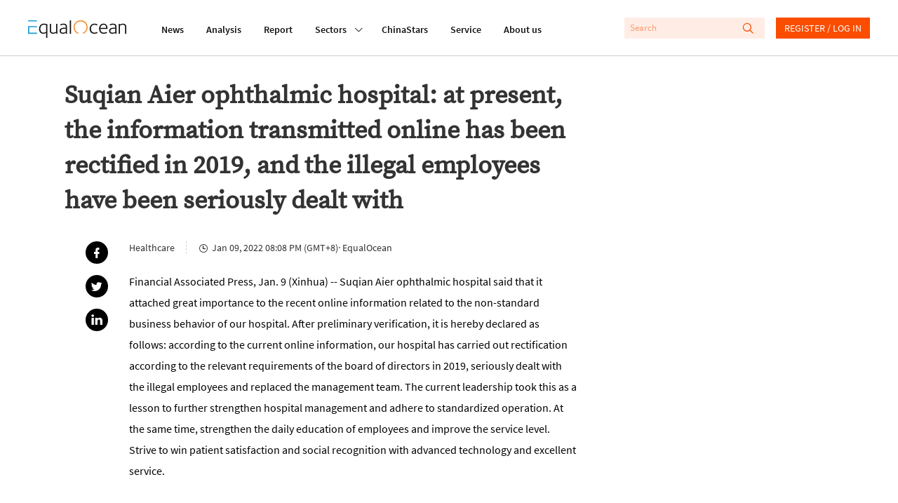

--- FILE ---
content_type: text/html; charset=utf-8
request_url: https://equalocean.com/briefing/20220109230110622
body_size: 56407
content:
<!DOCTYPE html>
<html lang="en">
<head>
  <meta charset="UTF-8">
  <meta name="viewport" content="width=device-width,initial-scale=1.0, minimum-scale=1.0, maximum-scale=1.0, user-scalable=no">
  
  <script src="https://res.wx.qq.com/open/js/jweixin-1.6.0.js"></script>
  <meta data-vue-meta="ssr" name="description" content="Suqian Aier ophthalmic hospital: at present, the information transmitted online has been rectified in 2019, and the illegal employees have been seriously dealt with"><meta data-vue-meta="ssr" name="keywords" content="Briefing, EqualOcean"><meta data-vue-meta="ssr" name="twitter:card" content="summary"><meta data-vue-meta="ssr" name="twitter:site" content="@equaloceancom"><meta data-vue-meta="ssr" name="twitter:title" content="Suqian Aier ophthalmic hospital: at present, the information transmitted online has been rectified in 2019, and the illegal employees have been seriously dealt with"><meta data-vue-meta="ssr" name="twitter:description" content="Financial Associated Press, Jan. 9 (Xinhua) -- Suqian Aier ophthalmic hospital said that it attached great importance to the recent online information related to the non-standard business behavior of our hospital. After preliminary verification, it is hereby declared as follows: according to the current online information, our hospital has carried out rectification according to the relevant requirements of the board of directors in 2019, seriously dealt with the illegal employees and replaced the management team. The current leadership took this as a lesson to further strengthen hospital management and adhere to standardized operation. At the same time, strengthen the daily education of employees and improve the service level. Strive to win patient satisfaction and social recognition with advanced technology and excellent service."><meta data-vue-meta="ssr" name="twitter:image" content=""><meta data-vue-meta="ssr" property="fb:app_id" content="270066916989715"><meta data-vue-meta="ssr" property="og:site_name" content="EqualOcean"><meta data-vue-meta="ssr" property="og:title" content="Suqian Aier ophthalmic hospital: at present, the information transmitted online has been rectified in 2019, and the illegal employees have been seriously dealt with"><meta data-vue-meta="ssr" property="og:type" content="briefing"><meta data-vue-meta="ssr" property="og:description" content="Financial Associated Press, Jan. 9 (Xinhua) -- Suqian Aier ophthalmic hospital said that it attached great importance to the recent online information related to the non-standard business behavior of our hospital. After preliminary verification, it is hereby declared as follows: according to the current online information, our hospital has carried out rectification according to the relevant requirements of the board of directors in 2019, seriously dealt with the illegal employees and replaced the management team. The current leadership took this as a lesson to further strengthen hospital management and adhere to standardized operation. At the same time, strengthen the daily education of employees and improve the service level. Strive to win patient satisfaction and social recognition with advanced technology and excellent service."><meta data-vue-meta="ssr" property="og:url" content="https://equalocean.com/briefing/20220109230110622"><meta data-vue-meta="ssr" property="og:image" content=""><meta data-vue-meta="ssr" property="og:image:secure_url" content=""><meta data-vue-meta="ssr" property="og:image:type" content="image/png"><meta data-vue-meta="ssr" property="og::image:width" content="646"><meta data-vue-meta="ssr" property="og::image:height" content="485">
  <title>Suqian Aier ophthalmic hospital: at present, the information transmitted online has been rectified in 2019, and the illegal employees have been seriously dealt with | EqualOcean</title>
  <!-- Global site tag (gtag.js) - Google Analytics -->
  <script async src="https://www.googletagmanager.com/gtag/js?id=G-BJFD16J38V"></script>
  <script id="mcjs">!function(c,h,i,m,p){m=c.createElement(h),p=c.getElementsByTagName(h)[0],m.async=1,m.src=i,p.parentNode.insertBefore(m,p)}(document,"script","https://chimpstatic.com/mcjs-connected/js/users/e9a0e64bd72acd67784b89b03/aa2ffb06282cdb29ad6284ea4.js");</script>
  <script>
    window.dataLayer = window.dataLayer || [];
    function gtag(){dataLayer.push(arguments);}
    gtag('js', new Date());

    gtag('config', 'G-BJFD16J38V');
  </script>
<link rel="preload" href="/dist/src/runtime~app.94378a7b.js" as="script"><link rel="preload" href="/dist/src/assets/style/chunk-libs.551c0.css" as="style"><link rel="preload" href="/dist/src/chunk-libs.94378a7b.js" as="script"><link rel="preload" href="/dist/src/assets/style/app.fafd1.css" as="style"><link rel="preload" href="/dist/src/app.94378a7b.js" as="script"><link rel="preload" href="/dist/src/assets/style/eo-brief-detail.82bc9.css" as="style"><link rel="preload" href="/dist/src/eo-brief-detail.94378a7b.js" as="script"><link rel="prefetch" href="/dist/src/assets/style/eo-500-company.60c62.css"><link rel="prefetch" href="/dist/src/assets/style/eo-500-company~eo-search.cea59.css"><link rel="prefetch" href="/dist/src/assets/style/eo-about.d6a5d.css"><link rel="prefetch" href="/dist/src/assets/style/eo-analysis-list.d4581.css"><link rel="prefetch" href="/dist/src/assets/style/eo-app.88ff5.css"><link rel="prefetch" href="/dist/src/assets/style/eo-article-detail.96715.css"><link rel="prefetch" href="/dist/src/assets/style/eo-article-detail~eo-report-detail.8bcb1.css"><link rel="prefetch" href="/dist/src/assets/style/eo-briefing-list.cf46c.css"><link rel="prefetch" href="/dist/src/assets/style/eo-company-list.93d56.css"><link rel="prefetch" href="/dist/src/assets/style/eo-contact.d9dbb.css"><link rel="prefetch" href="/dist/src/assets/style/eo-dynamic.cc8c3.css"><link rel="prefetch" href="/dist/src/assets/style/eo-field-deatil.ccc07.css"><link rel="prefetch" href="/dist/src/assets/style/eo-login.90fd5.css"><link rel="prefetch" href="/dist/src/assets/style/eo-news.ad723.css"><link rel="prefetch" href="/dist/src/assets/style/eo-privacy.e61bd.css"><link rel="prefetch" href="/dist/src/assets/style/eo-report-detail.eabef.css"><link rel="prefetch" href="/dist/src/assets/style/eo-report-list.48d98.css"><link rel="prefetch" href="/dist/src/assets/style/eo-search.2c487.css"><link rel="prefetch" href="/dist/src/assets/style/eo-service.9f5e5.css"><link rel="prefetch" href="/dist/src/eo-500-company.94378a7b.js"><link rel="prefetch" href="/dist/src/eo-500-company~eo-search.94378a7b.js"><link rel="prefetch" href="/dist/src/eo-about.94378a7b.js"><link rel="prefetch" href="/dist/src/eo-analysis-list.94378a7b.js"><link rel="prefetch" href="/dist/src/eo-app.94378a7b.js"><link rel="prefetch" href="/dist/src/eo-article-detail.94378a7b.js"><link rel="prefetch" href="/dist/src/eo-article-detail~eo-report-detail.94378a7b.js"><link rel="prefetch" href="/dist/src/eo-briefing-list.94378a7b.js"><link rel="prefetch" href="/dist/src/eo-company-list.94378a7b.js"><link rel="prefetch" href="/dist/src/eo-contact.94378a7b.js"><link rel="prefetch" href="/dist/src/eo-dynamic.94378a7b.js"><link rel="prefetch" href="/dist/src/eo-field-deatil.94378a7b.js"><link rel="prefetch" href="/dist/src/eo-login.94378a7b.js"><link rel="prefetch" href="/dist/src/eo-news.94378a7b.js"><link rel="prefetch" href="/dist/src/eo-privacy.94378a7b.js"><link rel="prefetch" href="/dist/src/eo-report-detail.94378a7b.js"><link rel="prefetch" href="/dist/src/eo-report-list.94378a7b.js"><link rel="prefetch" href="/dist/src/eo-search.94378a7b.js"><link rel="prefetch" href="/dist/src/eo-service.94378a7b.js"><link rel="prefetch" href="/dist/src/vendors~eo-company-list.94378a7b.js"><link rel="stylesheet" href="/dist/src/assets/style/chunk-libs.551c0.css"><link rel="stylesheet" href="/dist/src/assets/style/app.fafd1.css"><link rel="stylesheet" href="/dist/src/assets/style/eo-brief-detail.82bc9.css"></head>
<body>
  <script>
    !(function(c,b,d,a){c[a]||(c[a]={});c[a].config={pid:"bj0c1iv5j1@0f53bbd8deb3339",appType:"web",imgUrl:"https://arms-retcode.aliyuncs.com/r.png?",sendResource:true,enableLinkTrace:true,behavior:true};
    with(b)with(body)with(insertBefore(createElement("script"),firstChild))setAttribute("crossorigin","",src=d)
    })(window,document,"https://retcode.alicdn.com/retcode/bl.js","__bl");
  </script>
  <div id="app">
    <div id="eo-app" data-server-rendered="true" data-v-5bd23fa0><div class="eo-header fixed flex-0-0-auto" data-v-7934de8d data-v-5bd23fa0><div class="eo-flex eo-page-content section-wrap" data-v-7934de8d><div class="eo-nav-section eo-flex" data-v-7934de8d><div class="eo-menu eo-menu-button" data-v-7934de8d><div class="bar"></div> <div class="bar"></div> <div class="bar"></div></div> <div class="eo-logo" data-v-7e0661ae data-v-7934de8d><a href="/" data-v-7e0661ae><svg width="140px" height="26.9790322px" viewBox="0 0 140 26.9790322" version="1.1" xmlns="http://www.w3.org/2000/svg" xmlns:xlink="http://www.w3.org/1999/xlink" data-v-7e0661ae><g stroke="none" stroke-width="1" fill="none" fill-rule="evenodd" data-v-7e0661ae><path d="M22.757573,5.91082301 C24.2197104,5.91082301 25.8007775,6.23252963 27.4937787,6.86521932 L27.4937787,26.9790322 L25.7413126,26.9790322 L25.7413126,19.6298232 C24.6884338,20.484133 23.3802057,20.9130752 21.8236241,20.9130752 C19.9522282,20.9130752 18.4551115,20.2482148 17.332274,18.9256431 C16.2129344,17.5994969 15.6532646,15.833685 15.6532646,13.6210584 C15.6532646,11.3297923 16.3143745,9.47461748 17.6400923,8.04838478 C18.9658102,6.62572661 20.672803,5.91082301 22.757573,5.91082301 Z M61.2317233,0.982277553 L61.2317233,20.9280881 L59.4792572,20.9280881 L59.4792572,0.982277553 L61.2317233,0.982277553 Z M50.5798079,5.88008215 C52.2168421,5.88008215 53.4865929,6.33762046 54.3820646,7.25627159 C54.8298004,7.7138099 55.127125,8.23211501 55.2740383,8.81118693 C55.4209516,9.39025885 55.4944083,10.2445687 55.4944083,11.3812654 L55.4944083,20.9252285 L53.8853576,20.9252285 L53.8853576,19.5383155 L53.7699257,19.5990823 C53.6894732,19.6598491 53.5950289,19.7206159 53.4900908,19.7778082 C53.3816548,19.838575 53.2417374,19.9100654 53.0668406,20.0030029 C52.8919438,20.0923658 52.7100511,20.1745797 52.5246605,20.2567936 C52.3392698,20.335433 52.1258957,20.417647 51.8810402,20.4927118 C51.6396826,20.5749257 51.3913291,20.6428416 51.1359798,20.7036084 C50.8841284,20.7643752 50.6042935,20.8144185 50.303471,20.8537382 C49.9991505,20.8930579 49.7053239,20.914505 49.4114972,20.914505 C48.0647918,20.914505 46.9769336,20.5105844 46.1514207,19.7027434 C45.3224098,18.8949023 44.9061554,17.843994 44.9061554,16.5500185 C44.9061554,13.4223152 47.6065621,11.8566763 53.0108736,11.8566763 L53.7384443,11.8566763 L53.7384443,11.3204986 C53.7384443,9.80490294 53.5075805,8.80046338 53.0353591,8.30003085 C52.493179,7.74598056 51.6047032,7.46716815 50.3769276,7.46716815 C49.0896871,7.46716815 47.7919527,7.84249255 46.4872225,8.60029037 L45.7561539,7.34920906 C45.8540961,7.24554804 46.0674702,7.09541828 46.3997741,6.89881979 C46.7320781,6.69864678 47.2952458,6.47702666 48.0962732,6.24110847 C48.8938027,6.00161576 49.7228135,5.88008215 50.5798079,5.88008215 Z M121.109046,5.88008215 C122.74608,5.88008215 124.012333,6.33762046 124.911302,7.25627159 C125.359038,7.7138099 125.656363,8.23211501 125.799778,8.81118693 C125.946691,9.39025885 126.020148,10.2445687 126.020148,11.3812654 L126.020148,20.914505 L124.414595,20.914505 L124.414595,19.5383155 L124.295666,19.5990823 C124.218711,19.6598491 124.124267,19.7206159 124.019329,19.7778082 C123.910893,19.838575 123.767477,19.9100654 123.596078,20.0030029 C123.417684,20.0923658 123.239289,20.1745797 123.053898,20.2567936 C122.868508,20.335433 122.655133,20.417647 122.410278,20.4927118 C122.165422,20.5749257 121.917069,20.6428416 121.665218,20.7036084 C121.409868,20.7643752 121.133531,20.8144185 120.829211,20.8537382 C120.528388,20.8930579 120.231064,20.914505 119.940735,20.914505 C118.59403,20.914505 117.506171,20.5105844 116.680658,19.7027434 C115.84815,18.8949023 115.435393,17.843994 115.435393,16.5500185 C115.435393,13.4223152 118.1358,11.8566763 123.536613,11.8566763 L124.267682,11.8566763 L124.267682,11.3204986 C124.267682,9.80490294 124.03332,8.80046338 123.564597,8.30003085 C123.018919,7.74598056 122.133941,7.46716815 120.906165,7.46716815 C119.618925,7.46716815 118.32119,7.84249255 117.012962,8.60029037 L116.281894,7.34920906 C116.379836,7.24554804 116.596708,7.09541828 116.925514,6.89881979 C117.257818,6.69864678 117.824484,6.47702666 118.622013,6.24110847 C119.42304,6.00161576 120.252051,5.88008215 121.109046,5.88008215 Z M32.6819177,6.26791736 L32.6819177,14.8181645 C32.6819177,15.4758758 32.6924115,15.9655848 32.7133991,16.2980149 C32.7308888,16.6268706 32.8043454,17.002195 32.9302711,17.4311371 C33.0596948,17.8600793 33.2485833,18.203233 33.5039327,18.4605983 C34.0671004,19.0432448 34.7981691,19.3292062 35.6971387,19.3292062 C35.9874674,19.3292062 36.281294,19.3041846 36.5751207,19.2541413 C36.8654494,19.2040981 37.1487822,19.1397568 37.4216212,19.0575428 C37.6944603,18.982478 37.9463117,18.8966895 38.1806734,18.8073266 C38.4150351,18.7179636 38.638903,18.6214516 38.8522772,18.5213651 C39.0691492,18.4248532 39.2475439,18.3319157 39.3944573,18.2532763 C39.5413706,18.1710624 39.6742922,18.099572 39.7897241,18.0280817 C39.905156,17.9601658 39.9751147,17.9244206 39.9961023,17.9244206 L39.9961023,6.26791736 L41.7485683,6.26791736 L41.7485683,20.9127177 L40.1395177,20.9127177 L40.1395177,19.479336 C38.7368453,20.4337323 37.215243,20.9127177 35.5782089,20.9127177 C34.1545488,20.9127177 33.0247154,20.4837755 32.1852107,19.6294657 C32.0103139,19.4507398 31.8599027,19.2541413 31.733977,19.0468193 C31.6080512,18.8359227 31.4926194,18.6464733 31.3981751,18.4784709 C31.3002329,18.3068941 31.2197803,18.0745504 31.1638134,17.7742909 C31.1043484,17.4776059 31.0588753,17.2631348 31.0308918,17.1308776 C31.0029083,17.002195 30.9749248,16.7662768 30.9574351,16.415974 C30.942444,16.1187784 30.9325926,15.9187513 30.9300839,15.8181437 L30.9294516,6.26791736 L32.6819177,6.26791736 Z M107.713349,5.91046555 C109.371371,5.91046555 110.707583,6.52528265 111.718486,7.74776782 C112.732888,8.9738275 113.240088,10.6752981 113.240088,12.8450305 C113.240088,12.8843502 113.229595,13.0237564 113.208607,13.2632491 C113.191117,13.5027418 113.184121,13.6814677 113.184121,13.8030014 L103.124057,13.8030014 C103.124057,15.4365561 103.540311,16.7484042 104.379816,17.7456947 C105.219321,18.7429853 106.408619,19.2398433 107.947711,19.2398433 C108.259027,19.2398433 108.570343,19.2183962 108.88166,19.182651 C109.196474,19.1397568 109.479807,19.086139 109.731658,19.0146486 C109.987008,18.9467328 110.221369,18.8788169 110.448735,18.8073266 C110.672603,18.7394107 110.875483,18.6571968 111.060874,18.5678339 C111.246265,18.4784709 111.403672,18.403406 111.529598,18.3426392 C111.655523,18.285447 111.767457,18.2246801 111.865399,18.1639133 L112.012313,18.0745504 L112.802846,19.4507398 C112.764369,19.5079321 112.547497,19.6509128 112.159226,19.8689584 C111.767457,20.087004 111.158816,20.3157732 110.329805,20.5516914 C109.500795,20.7947586 108.657792,20.9127177 107.800798,20.9127177 C105.792982,20.9127177 104.208417,20.2371338 103.0506,18.8823915 C101.889285,17.5276491 101.308628,15.7439646 101.308628,13.5349125 C101.308628,11.2221993 101.889285,9.37417352 103.0506,7.98726053 C104.208417,6.60392205 105.764999,5.91046555 107.713349,5.91046555 Z M135.470173,5.91046555 C136.851857,5.91046555 137.93272,6.31081157 138.712759,7.10792909 C139.240948,7.6441068 139.587244,8.24820034 139.751647,8.91663521 C139.919547,9.58149556 140,10.6038077 140,11.9764226 L140,20.9127177 L138.247534,20.9127177 L138.247534,12.2445115 C138.247534,11.4509685 138.23704,10.8861946 138.216053,10.5609135 C138.198563,10.2320578 138.128604,9.83886086 138.013172,9.39204611 C137.894242,8.94165684 137.701856,8.58063052 137.429017,8.30181811 C136.900829,7.76206589 136.16976,7.49397704 135.232313,7.49397704 C134.60968,7.49397704 133.941574,7.61551065 133.231493,7.85500336 C132.517914,8.09092155 131.972236,8.31254167 131.594459,8.50914016 C131.213184,8.70931317 130.992814,8.83799582 130.936847,8.90233714 L130.936847,20.9127177 L129.180883,20.9127177 L129.180883,6.26791736 L130.845901,6.26791736 L130.845901,7.31525114 C132.311536,6.38230193 133.850628,5.91046555 135.470173,5.91046555 Z M94.8070139,5.9093932 C95.5485763,5.9093932 96.2656533,6.02377778 96.9582446,6.25612145 C97.650836,6.4848906 98.1475429,6.69578716 98.4483655,6.88523662 C98.749188,7.07111156 98.9520683,7.21409228 99.0465126,7.3177533 L98.2594769,8.56883461 C97.1261456,7.87537811 95.9473411,7.52507535 94.7195655,7.52507535 C93.2189508,7.52507535 91.9946731,8.08627468 91.0502304,9.21582237 C90.1022896,10.338221 89.6335662,11.7608792 89.6335662,13.4730733 C89.6335662,15.2067146 90.0882979,16.6007766 91.0082551,17.6552594 C91.9212165,18.7133168 93.100021,19.2423454 94.5446686,19.2423454 C94.855985,19.2423454 95.1603054,19.2208983 95.4506341,19.1815786 C95.7444608,19.1386844 96.0172998,19.0922157 96.2691512,19.0314489 C96.5245005,18.9706821 96.7518664,18.9063407 96.9582446,18.8348504 C97.1611249,18.7669345 97.3570094,18.6918697 97.5424,18.6132303 C97.7277906,18.5310163 97.8782019,18.4631005 97.9936338,18.4023337 C98.1125636,18.3451414 98.2209996,18.2843746 98.3154439,18.2236078 L98.4938386,18.1342448 L99.2528908,19.4782636 C99.1934259,19.556903 98.969558,19.6998837 98.581287,19.9107803 C98.1895182,20.1216769 97.6053628,20.3397225 96.8253231,20.5720661 C96.0452833,20.7972608 95.2547497,20.9116453 94.4572202,20.9116453 C92.4878821,20.9116453 90.8893253,20.2682321 89.6615497,18.9706821 C88.4337741,17.6767065 87.8181373,15.9323417 87.8181373,13.7447367 C87.8181373,11.428449 88.4687534,9.54825255 89.7629898,8.08984919 C91.0607242,6.63859488 92.7397336,5.9093932 94.8070139,5.9093932 Z M22.6981081,7.49433449 C21.0995513,7.49433449 19.8298004,8.04838478 18.8853576,9.15291085 C17.9374169,10.2574369 17.4651955,11.7301383 17.4651955,13.5602916 C17.4651955,15.2975073 17.877952,16.6879948 18.7069629,17.7460522 C19.5359738,18.800535 20.6343257,19.3295637 21.9985209,19.3295637 C22.2503723,19.3295637 22.5092196,19.3116911 22.7715648,19.2687969 C23.0374079,19.2294772 23.2682717,19.1865829 23.47465,19.1365397 C23.6810282,19.0864964 23.8839085,19.0150061 24.0867888,18.9256431 C24.293167,18.8362802 24.4645659,18.7540663 24.6009854,18.6861504 C24.7374049,18.6146601 24.8773224,18.5324462 25.0242357,18.4359342 C25.171149,18.3322731 25.283083,18.2607828 25.3600376,18.207165 C25.4404901,18.1571218 25.5244406,18.103504 25.6223828,18.0427372 L25.7413126,17.9247781 L25.7413126,8.00549057 C24.6289689,7.66591136 23.6180653,7.49433449 22.6981081,7.49433449 Z M53.7384443,13.3258032 L52.9479107,13.3258032 C48.7958604,13.3258032 46.7215843,14.4088822 46.7215843,16.5821891 C46.7215843,17.354285 46.9769336,18.0084218 47.4946282,18.5374505 C48.0123227,19.0664791 48.7853666,19.327419 49.8207558,19.327419 C50.1110845,19.327419 50.4154049,19.3023973 50.7267212,19.2559286 C51.0415355,19.2058853 51.3178725,19.1451185 51.5592301,19.0772027 C51.8040856,19.0057123 52.0629329,18.9163494 52.3357719,18.8091138 C52.6086109,18.6947293 52.8114912,18.6125154 52.9479107,18.5517485 C53.0843302,18.4945563 53.2522312,18.4123423 53.4481156,18.3122558 L53.7384443,18.1657006 L53.7384443,13.3258032 Z M124.267682,13.3258032 L123.477148,13.3258032 C119.325098,13.3258032 117.247324,14.4088822 117.247324,16.5821891 C117.247324,17.354285 117.506171,18.0084218 118.023866,18.5374505 C118.538063,19.0664791 119.314604,19.327419 120.346496,19.327419 C120.640322,19.327419 120.944643,19.3023973 121.255959,19.2559286 C121.567275,19.2058853 121.843612,19.1451185 122.088468,19.0772027 C122.333323,19.0057123 122.592171,18.9163494 122.86501,18.8091138 C123.137849,18.6947293 123.340729,18.6125154 123.477148,18.5517485 C123.613568,18.4945563 123.777971,18.4123423 123.973855,18.3122558 L124.267682,18.1657006 L124.267682,13.3258032 Z M107.741333,7.43678475 C106.496067,7.43678475 105.443189,7.87645047 104.586194,8.75220738 C103.725702,9.6279643 103.256978,10.8039807 103.180024,12.2766822 L111.456141,12.2766822 C111.456141,11.0184518 111.15182,9.89962767 110.536184,8.91663521 C109.924045,7.92649372 108.990096,7.43678475 107.741333,7.43678475 Z" fill="#111111" fill-rule="nonzero" data-v-7e0661ae></path> <polygon fill="#1D9ED2" fill-rule="nonzero" points="1.83991445 2.59331283 4.62427168 2.59331283 12.6310477 2.59331283 12.6310477 0.981205198 0 0.981205198 0 2.59331283" data-v-7e0661ae></polygon> <polygon fill="#1D9ED2" fill-rule="nonzero" points="1.83991445 19.2405582 1.83991445 11.2622339 12.6310477 11.2622339 12.6310477 9.67514794 4.62427168 9.67514794 1.83991445 9.67514794 0 9.67514794 0 20.9134326 12.6310477 20.9134326 12.6310477 19.2405582" data-v-7e0661ae></polygon> <path id="Fill-15" d="M84.3233492,7.74204859 C82.8717057,3.67424708 79.0869387,0.971911451 74.8509379,0.979046337 C69.2927173,0.989784041 64.7943713,5.60091229 64.8048468,11.2808214 C64.811861,15.5809666 67.4388111,19.427148 71.3844832,20.9141475 L71.3844832,19.2412731 C68.3132952,17.840062 66.3369612,14.7266568 66.3369612,11.291545 C66.3369612,6.48739276 70.1497117,2.59474263 74.8509379,2.59474263 C78.2124547,2.59474263 81.2591571,4.61434532 82.6268502,7.75277214 C84.5402213,12.1387058 82.6093605,17.2824372 78.3173927,19.2412731 L78.3173927,20.9248711 C83.5363136,18.9839078 86.2262265,13.078804 84.3233492,7.74204859" fill="#F68C22" fill-rule="nonzero" data-v-7e0661ae></path></g></svg></a></div> <nav class="eo-nav eo-flex" data-v-7934de8d><a href="/news" class="eo-first-menu">News</a> <a href="/analysis" class="eo-first-menu">Analysis</a> <a href="/research" class="eo-first-menu">Report</a> <div class="has-second-nav"><a href="javascript:;" class="eo-first-menu sub">Sectors <i class="icon iconfont cc"></i></a> <ul class="eo-second-menu"><li class="opcity-0"></li> <li class="item"><a href="/technology">Technology</a></li><li class="item"><a href="/consumer">Consumer</a></li><li class="item"><a href="/healthcare">Healthcare</a></li><li class="item"><a href="/automotive">Automotive</a></li> <li class="more-wrap"><div class="item more">More</div> <ul class="third-menu"><li class="item"><a href="/industrials">Industrials</a></li><li class="item"><a href="/financials">Financials</a></li><li class="item"><a href="/communication">Communication</a></li><li class="item"><a href="/real-estate">Real estate</a></li></ul></li></ul></div> <a href="/company" class="eo-first-menu">ChinaStars</a> <a href="/service" class="eo-first-menu">Service</a> <a href="/about" class="eo-first-menu">About us</a></nav></div> <div class="eo-global-search-wrap" data-v-7934de8d><div class="eo-global-search"><input type="text" placeholder="Search" value=""> <div class="icon-wrap"><i class="icon iconfont search-icon"></i> <i class="icon iconfont close-phone-search"></i></div></div> <i class="icon iconfont phone-search"></i> <div class="user-login-register"><div class="eo-loginRegister-nav-content" data-v-773ec3e3><div class="userImg" data-v-773ec3e3><img src="/dist/src/assets/imgs/icon@2x.png?6bd518c2f589ebb842f2aba4a1a84dae" data-v-773ec3e3></div> <div class="loginLink" data-v-773ec3e3><a href="/login" data-v-773ec3e3>REGISTER / LOG IN</a></div></div> <!----></div> <!----></div></div> <aside class="eo-header-wrap-aside" data-v-7934de8d><div class="aside-logo-section eo-flex"><div class="eo-logo aside-logo" data-v-7e0661ae><a href="/" data-v-7e0661ae><svg width="140px" height="26.9790322px" viewBox="0 0 140 26.9790322" version="1.1" xmlns="http://www.w3.org/2000/svg" xmlns:xlink="http://www.w3.org/1999/xlink" data-v-7e0661ae><g stroke="none" stroke-width="1" fill="none" fill-rule="evenodd" data-v-7e0661ae><path d="M22.757573,5.91082301 C24.2197104,5.91082301 25.8007775,6.23252963 27.4937787,6.86521932 L27.4937787,26.9790322 L25.7413126,26.9790322 L25.7413126,19.6298232 C24.6884338,20.484133 23.3802057,20.9130752 21.8236241,20.9130752 C19.9522282,20.9130752 18.4551115,20.2482148 17.332274,18.9256431 C16.2129344,17.5994969 15.6532646,15.833685 15.6532646,13.6210584 C15.6532646,11.3297923 16.3143745,9.47461748 17.6400923,8.04838478 C18.9658102,6.62572661 20.672803,5.91082301 22.757573,5.91082301 Z M61.2317233,0.982277553 L61.2317233,20.9280881 L59.4792572,20.9280881 L59.4792572,0.982277553 L61.2317233,0.982277553 Z M50.5798079,5.88008215 C52.2168421,5.88008215 53.4865929,6.33762046 54.3820646,7.25627159 C54.8298004,7.7138099 55.127125,8.23211501 55.2740383,8.81118693 C55.4209516,9.39025885 55.4944083,10.2445687 55.4944083,11.3812654 L55.4944083,20.9252285 L53.8853576,20.9252285 L53.8853576,19.5383155 L53.7699257,19.5990823 C53.6894732,19.6598491 53.5950289,19.7206159 53.4900908,19.7778082 C53.3816548,19.838575 53.2417374,19.9100654 53.0668406,20.0030029 C52.8919438,20.0923658 52.7100511,20.1745797 52.5246605,20.2567936 C52.3392698,20.335433 52.1258957,20.417647 51.8810402,20.4927118 C51.6396826,20.5749257 51.3913291,20.6428416 51.1359798,20.7036084 C50.8841284,20.7643752 50.6042935,20.8144185 50.303471,20.8537382 C49.9991505,20.8930579 49.7053239,20.914505 49.4114972,20.914505 C48.0647918,20.914505 46.9769336,20.5105844 46.1514207,19.7027434 C45.3224098,18.8949023 44.9061554,17.843994 44.9061554,16.5500185 C44.9061554,13.4223152 47.6065621,11.8566763 53.0108736,11.8566763 L53.7384443,11.8566763 L53.7384443,11.3204986 C53.7384443,9.80490294 53.5075805,8.80046338 53.0353591,8.30003085 C52.493179,7.74598056 51.6047032,7.46716815 50.3769276,7.46716815 C49.0896871,7.46716815 47.7919527,7.84249255 46.4872225,8.60029037 L45.7561539,7.34920906 C45.8540961,7.24554804 46.0674702,7.09541828 46.3997741,6.89881979 C46.7320781,6.69864678 47.2952458,6.47702666 48.0962732,6.24110847 C48.8938027,6.00161576 49.7228135,5.88008215 50.5798079,5.88008215 Z M121.109046,5.88008215 C122.74608,5.88008215 124.012333,6.33762046 124.911302,7.25627159 C125.359038,7.7138099 125.656363,8.23211501 125.799778,8.81118693 C125.946691,9.39025885 126.020148,10.2445687 126.020148,11.3812654 L126.020148,20.914505 L124.414595,20.914505 L124.414595,19.5383155 L124.295666,19.5990823 C124.218711,19.6598491 124.124267,19.7206159 124.019329,19.7778082 C123.910893,19.838575 123.767477,19.9100654 123.596078,20.0030029 C123.417684,20.0923658 123.239289,20.1745797 123.053898,20.2567936 C122.868508,20.335433 122.655133,20.417647 122.410278,20.4927118 C122.165422,20.5749257 121.917069,20.6428416 121.665218,20.7036084 C121.409868,20.7643752 121.133531,20.8144185 120.829211,20.8537382 C120.528388,20.8930579 120.231064,20.914505 119.940735,20.914505 C118.59403,20.914505 117.506171,20.5105844 116.680658,19.7027434 C115.84815,18.8949023 115.435393,17.843994 115.435393,16.5500185 C115.435393,13.4223152 118.1358,11.8566763 123.536613,11.8566763 L124.267682,11.8566763 L124.267682,11.3204986 C124.267682,9.80490294 124.03332,8.80046338 123.564597,8.30003085 C123.018919,7.74598056 122.133941,7.46716815 120.906165,7.46716815 C119.618925,7.46716815 118.32119,7.84249255 117.012962,8.60029037 L116.281894,7.34920906 C116.379836,7.24554804 116.596708,7.09541828 116.925514,6.89881979 C117.257818,6.69864678 117.824484,6.47702666 118.622013,6.24110847 C119.42304,6.00161576 120.252051,5.88008215 121.109046,5.88008215 Z M32.6819177,6.26791736 L32.6819177,14.8181645 C32.6819177,15.4758758 32.6924115,15.9655848 32.7133991,16.2980149 C32.7308888,16.6268706 32.8043454,17.002195 32.9302711,17.4311371 C33.0596948,17.8600793 33.2485833,18.203233 33.5039327,18.4605983 C34.0671004,19.0432448 34.7981691,19.3292062 35.6971387,19.3292062 C35.9874674,19.3292062 36.281294,19.3041846 36.5751207,19.2541413 C36.8654494,19.2040981 37.1487822,19.1397568 37.4216212,19.0575428 C37.6944603,18.982478 37.9463117,18.8966895 38.1806734,18.8073266 C38.4150351,18.7179636 38.638903,18.6214516 38.8522772,18.5213651 C39.0691492,18.4248532 39.2475439,18.3319157 39.3944573,18.2532763 C39.5413706,18.1710624 39.6742922,18.099572 39.7897241,18.0280817 C39.905156,17.9601658 39.9751147,17.9244206 39.9961023,17.9244206 L39.9961023,6.26791736 L41.7485683,6.26791736 L41.7485683,20.9127177 L40.1395177,20.9127177 L40.1395177,19.479336 C38.7368453,20.4337323 37.215243,20.9127177 35.5782089,20.9127177 C34.1545488,20.9127177 33.0247154,20.4837755 32.1852107,19.6294657 C32.0103139,19.4507398 31.8599027,19.2541413 31.733977,19.0468193 C31.6080512,18.8359227 31.4926194,18.6464733 31.3981751,18.4784709 C31.3002329,18.3068941 31.2197803,18.0745504 31.1638134,17.7742909 C31.1043484,17.4776059 31.0588753,17.2631348 31.0308918,17.1308776 C31.0029083,17.002195 30.9749248,16.7662768 30.9574351,16.415974 C30.942444,16.1187784 30.9325926,15.9187513 30.9300839,15.8181437 L30.9294516,6.26791736 L32.6819177,6.26791736 Z M107.713349,5.91046555 C109.371371,5.91046555 110.707583,6.52528265 111.718486,7.74776782 C112.732888,8.9738275 113.240088,10.6752981 113.240088,12.8450305 C113.240088,12.8843502 113.229595,13.0237564 113.208607,13.2632491 C113.191117,13.5027418 113.184121,13.6814677 113.184121,13.8030014 L103.124057,13.8030014 C103.124057,15.4365561 103.540311,16.7484042 104.379816,17.7456947 C105.219321,18.7429853 106.408619,19.2398433 107.947711,19.2398433 C108.259027,19.2398433 108.570343,19.2183962 108.88166,19.182651 C109.196474,19.1397568 109.479807,19.086139 109.731658,19.0146486 C109.987008,18.9467328 110.221369,18.8788169 110.448735,18.8073266 C110.672603,18.7394107 110.875483,18.6571968 111.060874,18.5678339 C111.246265,18.4784709 111.403672,18.403406 111.529598,18.3426392 C111.655523,18.285447 111.767457,18.2246801 111.865399,18.1639133 L112.012313,18.0745504 L112.802846,19.4507398 C112.764369,19.5079321 112.547497,19.6509128 112.159226,19.8689584 C111.767457,20.087004 111.158816,20.3157732 110.329805,20.5516914 C109.500795,20.7947586 108.657792,20.9127177 107.800798,20.9127177 C105.792982,20.9127177 104.208417,20.2371338 103.0506,18.8823915 C101.889285,17.5276491 101.308628,15.7439646 101.308628,13.5349125 C101.308628,11.2221993 101.889285,9.37417352 103.0506,7.98726053 C104.208417,6.60392205 105.764999,5.91046555 107.713349,5.91046555 Z M135.470173,5.91046555 C136.851857,5.91046555 137.93272,6.31081157 138.712759,7.10792909 C139.240948,7.6441068 139.587244,8.24820034 139.751647,8.91663521 C139.919547,9.58149556 140,10.6038077 140,11.9764226 L140,20.9127177 L138.247534,20.9127177 L138.247534,12.2445115 C138.247534,11.4509685 138.23704,10.8861946 138.216053,10.5609135 C138.198563,10.2320578 138.128604,9.83886086 138.013172,9.39204611 C137.894242,8.94165684 137.701856,8.58063052 137.429017,8.30181811 C136.900829,7.76206589 136.16976,7.49397704 135.232313,7.49397704 C134.60968,7.49397704 133.941574,7.61551065 133.231493,7.85500336 C132.517914,8.09092155 131.972236,8.31254167 131.594459,8.50914016 C131.213184,8.70931317 130.992814,8.83799582 130.936847,8.90233714 L130.936847,20.9127177 L129.180883,20.9127177 L129.180883,6.26791736 L130.845901,6.26791736 L130.845901,7.31525114 C132.311536,6.38230193 133.850628,5.91046555 135.470173,5.91046555 Z M94.8070139,5.9093932 C95.5485763,5.9093932 96.2656533,6.02377778 96.9582446,6.25612145 C97.650836,6.4848906 98.1475429,6.69578716 98.4483655,6.88523662 C98.749188,7.07111156 98.9520683,7.21409228 99.0465126,7.3177533 L98.2594769,8.56883461 C97.1261456,7.87537811 95.9473411,7.52507535 94.7195655,7.52507535 C93.2189508,7.52507535 91.9946731,8.08627468 91.0502304,9.21582237 C90.1022896,10.338221 89.6335662,11.7608792 89.6335662,13.4730733 C89.6335662,15.2067146 90.0882979,16.6007766 91.0082551,17.6552594 C91.9212165,18.7133168 93.100021,19.2423454 94.5446686,19.2423454 C94.855985,19.2423454 95.1603054,19.2208983 95.4506341,19.1815786 C95.7444608,19.1386844 96.0172998,19.0922157 96.2691512,19.0314489 C96.5245005,18.9706821 96.7518664,18.9063407 96.9582446,18.8348504 C97.1611249,18.7669345 97.3570094,18.6918697 97.5424,18.6132303 C97.7277906,18.5310163 97.8782019,18.4631005 97.9936338,18.4023337 C98.1125636,18.3451414 98.2209996,18.2843746 98.3154439,18.2236078 L98.4938386,18.1342448 L99.2528908,19.4782636 C99.1934259,19.556903 98.969558,19.6998837 98.581287,19.9107803 C98.1895182,20.1216769 97.6053628,20.3397225 96.8253231,20.5720661 C96.0452833,20.7972608 95.2547497,20.9116453 94.4572202,20.9116453 C92.4878821,20.9116453 90.8893253,20.2682321 89.6615497,18.9706821 C88.4337741,17.6767065 87.8181373,15.9323417 87.8181373,13.7447367 C87.8181373,11.428449 88.4687534,9.54825255 89.7629898,8.08984919 C91.0607242,6.63859488 92.7397336,5.9093932 94.8070139,5.9093932 Z M22.6981081,7.49433449 C21.0995513,7.49433449 19.8298004,8.04838478 18.8853576,9.15291085 C17.9374169,10.2574369 17.4651955,11.7301383 17.4651955,13.5602916 C17.4651955,15.2975073 17.877952,16.6879948 18.7069629,17.7460522 C19.5359738,18.800535 20.6343257,19.3295637 21.9985209,19.3295637 C22.2503723,19.3295637 22.5092196,19.3116911 22.7715648,19.2687969 C23.0374079,19.2294772 23.2682717,19.1865829 23.47465,19.1365397 C23.6810282,19.0864964 23.8839085,19.0150061 24.0867888,18.9256431 C24.293167,18.8362802 24.4645659,18.7540663 24.6009854,18.6861504 C24.7374049,18.6146601 24.8773224,18.5324462 25.0242357,18.4359342 C25.171149,18.3322731 25.283083,18.2607828 25.3600376,18.207165 C25.4404901,18.1571218 25.5244406,18.103504 25.6223828,18.0427372 L25.7413126,17.9247781 L25.7413126,8.00549057 C24.6289689,7.66591136 23.6180653,7.49433449 22.6981081,7.49433449 Z M53.7384443,13.3258032 L52.9479107,13.3258032 C48.7958604,13.3258032 46.7215843,14.4088822 46.7215843,16.5821891 C46.7215843,17.354285 46.9769336,18.0084218 47.4946282,18.5374505 C48.0123227,19.0664791 48.7853666,19.327419 49.8207558,19.327419 C50.1110845,19.327419 50.4154049,19.3023973 50.7267212,19.2559286 C51.0415355,19.2058853 51.3178725,19.1451185 51.5592301,19.0772027 C51.8040856,19.0057123 52.0629329,18.9163494 52.3357719,18.8091138 C52.6086109,18.6947293 52.8114912,18.6125154 52.9479107,18.5517485 C53.0843302,18.4945563 53.2522312,18.4123423 53.4481156,18.3122558 L53.7384443,18.1657006 L53.7384443,13.3258032 Z M124.267682,13.3258032 L123.477148,13.3258032 C119.325098,13.3258032 117.247324,14.4088822 117.247324,16.5821891 C117.247324,17.354285 117.506171,18.0084218 118.023866,18.5374505 C118.538063,19.0664791 119.314604,19.327419 120.346496,19.327419 C120.640322,19.327419 120.944643,19.3023973 121.255959,19.2559286 C121.567275,19.2058853 121.843612,19.1451185 122.088468,19.0772027 C122.333323,19.0057123 122.592171,18.9163494 122.86501,18.8091138 C123.137849,18.6947293 123.340729,18.6125154 123.477148,18.5517485 C123.613568,18.4945563 123.777971,18.4123423 123.973855,18.3122558 L124.267682,18.1657006 L124.267682,13.3258032 Z M107.741333,7.43678475 C106.496067,7.43678475 105.443189,7.87645047 104.586194,8.75220738 C103.725702,9.6279643 103.256978,10.8039807 103.180024,12.2766822 L111.456141,12.2766822 C111.456141,11.0184518 111.15182,9.89962767 110.536184,8.91663521 C109.924045,7.92649372 108.990096,7.43678475 107.741333,7.43678475 Z" fill="#111111" fill-rule="nonzero" data-v-7e0661ae></path> <polygon fill="#1D9ED2" fill-rule="nonzero" points="1.83991445 2.59331283 4.62427168 2.59331283 12.6310477 2.59331283 12.6310477 0.981205198 0 0.981205198 0 2.59331283" data-v-7e0661ae></polygon> <polygon fill="#1D9ED2" fill-rule="nonzero" points="1.83991445 19.2405582 1.83991445 11.2622339 12.6310477 11.2622339 12.6310477 9.67514794 4.62427168 9.67514794 1.83991445 9.67514794 0 9.67514794 0 20.9134326 12.6310477 20.9134326 12.6310477 19.2405582" data-v-7e0661ae></polygon> <path id="Fill-15" d="M84.3233492,7.74204859 C82.8717057,3.67424708 79.0869387,0.971911451 74.8509379,0.979046337 C69.2927173,0.989784041 64.7943713,5.60091229 64.8048468,11.2808214 C64.811861,15.5809666 67.4388111,19.427148 71.3844832,20.9141475 L71.3844832,19.2412731 C68.3132952,17.840062 66.3369612,14.7266568 66.3369612,11.291545 C66.3369612,6.48739276 70.1497117,2.59474263 74.8509379,2.59474263 C78.2124547,2.59474263 81.2591571,4.61434532 82.6268502,7.75277214 C84.5402213,12.1387058 82.6093605,17.2824372 78.3173927,19.2412731 L78.3173927,20.9248711 C83.5363136,18.9839078 86.2262265,13.078804 84.3233492,7.74204859" fill="#F68C22" fill-rule="nonzero" data-v-7e0661ae></path></g></svg></a></div> <div class="eo-menu-button cross"><div class="bar"></div> <div class="bar"></div> <div class="bar"></div></div></div> <nav class="eo-nav is-aside"><a href="/news" class="eo-first-menu">News</a> <a href="/analysis" class="eo-first-menu">Analysis</a> <a href="/research" class="eo-first-menu">Report</a> <div class="has-second-nav"><a href="javascript:;" class="eo-first-menu sub">Sectors <i class="icon iconfont cc"></i></a> <ul class="eo-second-menu"><li class="opcity-0"></li> <li class="item"><a href="/technology">Technology</a></li><li class="item"><a href="/consumer">Consumer</a></li><li class="item"><a href="/healthcare">Healthcare</a></li><li class="item"><a href="/automotive">Automotive</a></li> <li class="more-wrap"><div class="item more">More</div> <ul class="third-menu"><li class="item"><a href="/industrials">Industrials</a></li><li class="item"><a href="/financials">Financials</a></li><li class="item"><a href="/communication">Communication</a></li><li class="item"><a href="/real-estate">Real estate</a></li></ul></li></ul></div> <a href="/company" class="eo-first-menu">ChinaStars</a> <a href="/service" class="eo-first-menu">Service</a> <a href="/about" class="eo-first-menu">About us</a></nav> <div class="asideLogin" data-v-078697cc><div class="eo-loginRegister-nav-content" data-v-773ec3e3 data-v-078697cc><div class="userImg" data-v-773ec3e3><img src="/dist/src/assets/imgs/icon@2x.png?6bd518c2f589ebb842f2aba4a1a84dae" data-v-773ec3e3></div> <div class="loginLink" data-v-773ec3e3><a href="/login" data-v-773ec3e3>REGISTER / LOG IN</a></div></div> <!----></div></aside></div> <div class="eo-briefing-wrap eo-layout-view flex-1-0-auto" data-v-129e5575 data-v-5bd23fa0><div class="eo-page-content" data-v-129e5575><div class="eo-briefing-detail eo-flex m-b-48" data-v-129e5575><div class="brief-left-main" data-v-129e5575><h1 data-v-129e5575>Suqian Aier ophthalmic hospital: at present, the information transmitted online has been rectified in 2019, and the illegal employees have been seriously dealt with</h1> <div class="post-content eo-flex m-b-48" data-v-129e5575><div class="content-left" data-v-129e5575><div title="Suqian Aier ophthalmic hospital: at present, the information transmitted online has been rectified in 2019, and the illegal employees have been seriously dealt with" content="Financial Associated Press, Jan. 9 (Xinhua) -- Suqian Aier ophthalmic hospital said that it attached great importance to the recent online information related to the non-standard business behavior of our hospital. After preliminary verification, it is hereby declared as follows: according to the current online information, our hospital has carried out rectification according to the relevant requirements of the board of directors in 2019, seriously dealt with the illegal employees and replaced the management team. The current leadership took this as a lesson to further strengthen hospital management and adhere to standardized operation. At the same time, strengthen the daily education of employees and improve the service level. Strive to win patient satisfaction and social recognition with advanced technology and excellent service." img="" class="post-share-bar eo-flex" data-v-0b8e1b21 data-v-129e5575><span data-v-0b8e1b21><i class="icon iconfont" data-v-0b8e1b21></i></span> <span data-v-0b8e1b21><i class="icon iconfont" data-v-0b8e1b21></i></span> <span data-v-0b8e1b21><i class="icon iconfont" data-v-0b8e1b21></i></span></div></div> <div class="content-right" data-v-129e5575><div class="post-top-bar eo-flex" data-v-31c244f0 data-v-129e5575><span class="type" data-v-31c244f0><a href="/healthcare" data-v-31c244f0><em data-v-31c244f0>Healthcare</em><!----></a></span> <!----> <!----> <span class="time" data-v-31c244f0><i class="icon iconfont" data-v-31c244f0></i>Jan 09, 2022 08:08 PM (GMT+8)
    <em data-v-31c244f0>· EqualOcean</em></span></div> <div class="brief-body" data-v-129e5575>Financial Associated Press, Jan. 9 (Xinhua) -- Suqian Aier ophthalmic hospital said that it attached great importance to the recent online information related to the non-standard business behavior of our hospital. After preliminary verification, it is hereby declared as follows: according to the current online information, our hospital has carried out rectification according to the relevant requirements of the board of directors in 2019, seriously dealt with the illegal employees and replaced the management team. The current leadership took this as a lesson to further strengthen hospital management and adhere to standardized operation. At the same time, strengthen the daily education of employees and improve the service level. Strive to win patient satisfaction and social recognition with advanced technology and excellent service.</div> <div class="news-source" data-v-129e5575><p class="link" data-v-129e5575><img src="/dist/src/assets/imgs/robot2@2x.png?fdf0f1c9690bea25434e0184810d84ae" data-v-129e5575> <span data-v-129e5575>This text is a result of machine translation.</span></p> <div class="comp" data-v-129e5575><span data-v-129e5575>Related companies：</span> <ul class="eo-flex" data-v-129e5575><li class="company-brief-wrap" data-v-129e5575><a href="/company/aier-eye-hospital" target="_blank" class="eo-flex" data-v-129e5575><em data-v-129e5575><img src="https://imgcache.iyiou.com/Picture/2016-09-20/57e0d8357d2a0.jpg" alt data-v-129e5575></em> <span data-v-129e5575>Aier Eye Hospital</span></a></li></ul></div></div></div></div> <div class="brief-feed" data-v-129e5575><div class="eo-brief-item eo-hover-bg calc16 eo-bottom-dashed" data-v-67fcc164 data-v-129e5575><div class="top eo-hover-child" data-v-67fcc164><span class="tag" data-v-67fcc164>Briefing</span> <i class="icon iconfont" data-v-67fcc164></i>Apr 27, 2022 05:16 PM
    </div> <a href="/briefing/20220427230132566" target="_blank" data-v-67fcc164><p class="desc eo-line-clamp-2 eo-hover-child" data-v-67fcc164>Beautiful Ecology: the net profit in the first quarter increased by 24.92% to 1.9755 million yuan</p></a></div><div class="eo-brief-item eo-hover-bg calc16 eo-bottom-dashed" data-v-67fcc164 data-v-129e5575><div class="top eo-hover-child" data-v-67fcc164><span class="tag" data-v-67fcc164>Briefing</span> <i class="icon iconfont" data-v-67fcc164></i>Apr 25, 2022 06:25 PM
    <a href="/healthcare" target="_blank" data-v-67fcc164><i data-v-67fcc164> ·</i> <em data-v-67fcc164> Healthcare</em> <!----></a></div> <a href="/briefing/20220425230131914" target="_blank" data-v-67fcc164><p class="desc eo-line-clamp-2 eo-hover-child" data-v-67fcc164>Yingkang life: it is expected to lose 300 million yuan to 370 million yuan in 2021</p></a></div> <div class="eo-feed-item eo-hover-bg calc16 eo-flex" data-v-71e521ba data-v-129e5575><div class="left eo-hover-child" data-v-71e521ba><!----> <div class="eo-post-flag" data-v-71e521ba>In-depth</div> <a href="/analysis/2024050920858" target="_blank" data-v-71e521ba><img alt="yiliao" data-v-71e521ba></a></div> <div class="right eo-hover-child" data-v-71e521ba><span data-v-6f1e4674 data-v-71e521ba><a href="/healthcare" target="_blank" class="eo-post-tag" data-v-6f1e4674><em data-v-6f1e4674>Healthcare</em><!----></a> <!----></span> <a href="/analysis/2024050920858" target="_blank" data-v-71e521ba><p class="title eo-line-clamp-2" data-v-71e521ba>IntoCare Zhang Hui: Ingenuity Forges Quality, Continuous Improvement Safeguards Lives</p> <p class="desc eo-line-clamp-2" data-v-71e521ba>In 2024, nearly all medical enterprises are exploring overseas markets. This trend is driven by an anti-corruption wave within the medical industry, the demand for financing and initial public offerings, as well as challenges such as excess production capacity. Presently, venturing abroad has become an essential developmental path for medical device enterprises. Successfully entering foreign markets is not only a crucial means for the medical industry to achieve a second grow</p></a> <p class="eo-post-date" data-v-71e521ba>May 09, 2024 12:18 PM</p></div></div> <div class="eo-brief-item eo-hover-bg calc16 eo-bottom-dashed" data-v-67fcc164 data-v-129e5575><div class="top eo-hover-child" data-v-67fcc164><span class="tag" data-v-67fcc164>Briefing</span> <i class="icon iconfont" data-v-67fcc164></i>Mar 15, 2022 05:19 PM
    <a href="/technology" target="_blank" data-v-67fcc164><i data-v-67fcc164> ·</i> <em data-v-67fcc164> Technology</em> <i data-v-67fcc164>| </i></a><a href="/healthcare" target="_blank" data-v-67fcc164><!----> <em data-v-67fcc164> Healthcare</em> <!----></a></div> <a href="/briefing/20220315230128958" target="_blank" data-v-67fcc164><p class="desc eo-line-clamp-2 eo-hover-child" data-v-67fcc164>Digital Zhengtong: new orders signed in the first two months increased by more than 60% year-on-year</p></a></div><div class="eo-brief-item eo-hover-bg calc16 eo-bottom-dashed" data-v-67fcc164 data-v-129e5575><div class="top eo-hover-child" data-v-67fcc164><span class="tag" data-v-67fcc164>Briefing</span> <i class="icon iconfont" data-v-67fcc164></i>Jan 19, 2022 10:40 AM
    <a href="/healthcare" target="_blank" data-v-67fcc164><i data-v-67fcc164> ·</i> <em data-v-67fcc164> Healthcare</em> <i data-v-67fcc164>| </i></a><a href="/industrials" target="_blank" data-v-67fcc164><!----> <em data-v-67fcc164> Industrials</em> <i data-v-67fcc164>| </i></a><a href="/automotive" target="_blank" data-v-67fcc164><!----> <em data-v-67fcc164> Automotive</em> <!----></a></div> <a href="/briefing/20220119230113521" target="_blank" data-v-67fcc164><p class="desc eo-line-clamp-2 eo-hover-child" data-v-67fcc164>Midea Group: it will provide vehicle level solutions for new energy vehicles in the future</p></a></div> <div class="brief-report" data-v-129e5575><div class="item-wrap eo-flex" data-v-129e5575><div class="eo-report-item eo-hover-bg" data-v-3e738c95 data-v-129e5575><a href="/research/2022111615142" target="_blank" class="report-img eo-hover-child" data-v-3e738c95><img data-src="https://diting-hetu-en.iyiou.com/16685897107095.png?imageView2/1/w/400/h/600/format/jpg" alt data-v-3e738c95></a> <div class="report-info eo-hover-child" data-v-3e738c95><div class="report-con" data-v-3e738c95><p class="report-tag" data-v-3e738c95>Research</p> <span data-v-6f1e4674 data-v-3e738c95><a href="/healthcare" target="_blank" class="eo-post-tag" data-v-6f1e4674><em data-v-6f1e4674>Healthcare</em><!----></a> <!----></span> <a href="/research/2022111615142" target="_blank" data-v-3e738c95><p class="title eo-line-clamp-2" data-v-3e738c95>Digital Therapeutics - Revolution of the healthcare system</p></a></div> <div class="post_info_left" data-v-3e738c95><span class="eo-post-date" data-v-3e738c95>Nov 16, 2022 05:19 PM</span></div></div></div><div class="eo-report-item eo-hover-bg" data-v-3e738c95 data-v-129e5575><a href="/research/2022110715138" target="_blank" class="report-img eo-hover-child" data-v-3e738c95><img data-src="https://diting-hetu-en.iyiou.com/16678096435509.png?imageView2/1/w/400/h/600/format/jpg" alt data-v-3e738c95></a> <div class="report-info eo-hover-child" data-v-3e738c95><div class="report-con" data-v-3e738c95><p class="report-tag" data-v-3e738c95>Research</p> <span data-v-6f1e4674 data-v-3e738c95><a href="/healthcare" target="_blank" class="eo-post-tag" data-v-6f1e4674><em data-v-6f1e4674>Healthcare</em><!----></a> <!----></span> <a href="/research/2022110715138" target="_blank" data-v-3e738c95><p class="title eo-line-clamp-2" data-v-3e738c95>2022 China AI Health 30 Report</p></a></div> <div class="post_info_left" data-v-3e738c95><span class="eo-post-date" data-v-3e738c95>Nov 07, 2022 04:27 PM</span></div></div></div><div class="eo-report-item eo-hover-bg" data-v-3e738c95 data-v-129e5575><a href="/research/2022082915132" target="_blank" class="report-img eo-hover-child" data-v-3e738c95><img data-src="https://diting-hetu-en.iyiou.com/16617662012257.jpg?imageView2/1/w/400/h/600/format/jpg" alt data-v-3e738c95></a> <div class="report-info eo-hover-child" data-v-3e738c95><div class="report-con" data-v-3e738c95><p class="report-tag" data-v-3e738c95>Research</p> <span data-v-6f1e4674 data-v-3e738c95><a href="/healthcare" target="_blank" class="eo-post-tag" data-v-6f1e4674><em data-v-6f1e4674>Healthcare</em><!----></a> <!----></span> <a href="/research/2022082915132" target="_blank" data-v-3e738c95><p class="title eo-line-clamp-2" data-v-3e738c95>2022 China’s Healthcare Industry: An Introductory Handbook</p></a></div> <div class="post_info_left" data-v-3e738c95><span class="eo-post-date" data-v-3e738c95>Aug 29, 2022 05:45 PM</span></div></div></div><div class="eo-report-item eo-hover-bg" data-v-3e738c95 data-v-129e5575><a href="/research/2022041815121" target="_blank" class="report-img eo-hover-child" data-v-3e738c95><img data-src="https://diting-hetu-en.iyiou.com/16502773583385.jpg?imageView2/1/w/400/h/600/format/jpg" alt data-v-3e738c95></a> <div class="report-info eo-hover-child" data-v-3e738c95><div class="report-con" data-v-3e738c95><p class="report-tag" data-v-3e738c95>Research</p> <span data-v-6f1e4674 data-v-3e738c95><a href="/healthcare" target="_blank" class="eo-post-tag" data-v-6f1e4674><em data-v-6f1e4674>Healthcare</em><!----></a> <!----></span> <a href="/research/2022041815121" target="_blank" data-v-3e738c95><p class="title eo-line-clamp-2" data-v-3e738c95>China's Aesthetic Medicine Body Contouring Industry</p></a></div> <div class="post_info_left" data-v-3e738c95><span class="eo-post-date" data-v-3e738c95>Apr 18, 2022 06:30 PM</span></div></div></div><!----></div></div> <div class="eo-brief-item eo-hover-bg calc16 eo-bottom-dashed" data-v-67fcc164 data-v-129e5575><div class="top eo-hover-child" data-v-67fcc164><span class="tag" data-v-67fcc164>Briefing</span> <i class="icon iconfont" data-v-67fcc164></i>Jan 13, 2022 05:19 PM
    <a href="/technology" target="_blank" data-v-67fcc164><i data-v-67fcc164> ·</i> <em data-v-67fcc164> Technology</em> <i data-v-67fcc164>| </i></a><a href="/healthcare" target="_blank" data-v-67fcc164><!----> <em data-v-67fcc164> Healthcare</em> <i data-v-67fcc164>| </i></a><a href="/real-estate" target="_blank" data-v-67fcc164><!----> <em data-v-67fcc164> Real Estate</em> <!----></a></div> <a href="/briefing/20220113230111940" target="_blank" data-v-67fcc164><p class="desc eo-line-clamp-2 eo-hover-child" data-v-67fcc164>Aier ophthalmology: two executives increased their holdings of 189200 shares in total</p></a></div><div class="eo-brief-item eo-hover-bg calc16 eo-bottom-dashed" data-v-67fcc164 data-v-129e5575><div class="top eo-hover-child" data-v-67fcc164><span class="tag" data-v-67fcc164>Briefing</span> <i class="icon iconfont" data-v-67fcc164></i>Jan 11, 2022 05:39 PM
    <a href="/technology" target="_blank" data-v-67fcc164><i data-v-67fcc164> ·</i> <em data-v-67fcc164> Technology</em> <i data-v-67fcc164>| </i></a><a href="/healthcare" target="_blank" data-v-67fcc164><!----> <em data-v-67fcc164> Healthcare</em> <i data-v-67fcc164>| </i></a><a href="/financials" target="_blank" data-v-67fcc164><!----> <em data-v-67fcc164> Financials</em> <!----></a></div> <a href="/briefing/20220111230111226" target="_blank" data-v-67fcc164><p class="desc eo-line-clamp-2 eo-hover-child" data-v-67fcc164>Xinjieneng: the net profit in 2021 will increase by 193% - 196% year-on-year</p></a></div><div class="eo-brief-item eo-hover-bg calc16 eo-bottom-dashed" data-v-67fcc164 data-v-129e5575><div class="top eo-hover-child" data-v-67fcc164><span class="tag" data-v-67fcc164>Briefing</span> <i class="icon iconfont" data-v-67fcc164></i>Jan 06, 2022 04:54 PM
    <a href="/technology" target="_blank" data-v-67fcc164><i data-v-67fcc164> ·</i> <em data-v-67fcc164> Technology</em> <i data-v-67fcc164>| </i></a><a href="/consumer" target="_blank" data-v-67fcc164><!----> <em data-v-67fcc164> Consumer Staples</em> <i data-v-67fcc164>| </i></a><a href="/healthcare" target="_blank" data-v-67fcc164><!----> <em data-v-67fcc164> Healthcare</em> <!----></a><a href="/automotive" target="_blank" data-v-67fcc164><!----> <!----></a></div> <a href="/briefing/20220106230109907" target="_blank" data-v-67fcc164><p class="desc eo-line-clamp-2 eo-hover-child" data-v-67fcc164>Jingda shares: no early redemption of "Jingda convertible bonds"</p></a></div><div class="eo-brief-item eo-hover-bg calc16 eo-bottom-dashed" data-v-67fcc164 data-v-129e5575><div class="top eo-hover-child" data-v-67fcc164><span class="tag" data-v-67fcc164>Briefing</span> <i class="icon iconfont" data-v-67fcc164></i>Dec 17, 2021 05:09 PM
    <a href="/technology" target="_blank" data-v-67fcc164><i data-v-67fcc164> ·</i> <em data-v-67fcc164> Technology</em> <i data-v-67fcc164>| </i></a><a href="/healthcare" target="_blank" data-v-67fcc164><!----> <em data-v-67fcc164> Healthcare</em> <i data-v-67fcc164>| </i></a><a href="/financials" target="_blank" data-v-67fcc164><!----> <em data-v-67fcc164> Financials</em> <!----></a><a href="/automotive" target="_blank" data-v-67fcc164><!----> <!----></a></div> <a href="/briefing/20211217230104263" target="_blank" data-v-67fcc164><p class="desc eo-line-clamp-2 eo-hover-child" data-v-67fcc164>Guangzhou Development: completed the issuance of 1 billion yuan of ultra short-term financing bonds</p></a></div> <div class="eo-feed-item eo-hover-bg calc16 eo-flex" data-v-71e521ba data-v-129e5575><div class="left eo-hover-child" data-v-71e521ba><!----> <!----> <a href="/news/2025052321545" target="_blank" data-v-71e521ba><img alt="亿欧与大巴黎健康园签署备忘录" data-v-71e521ba></a></div> <div class="right eo-hover-child" data-v-71e521ba><span data-v-6f1e4674 data-v-71e521ba><a href="/healthcare" target="_blank" class="eo-post-tag" data-v-6f1e4674><em data-v-6f1e4674>Healthcare</em><!----></a> <!----></span> <a href="/news/2025052321545" target="_blank" data-v-71e521ba><p class="title eo-line-clamp-2" data-v-71e521ba>EqualOcean and Skepsos Sign Strategic Cooperation Memorandum of Understanding</p> <p class="desc eo-line-clamp-2" data-v-71e521ba>On May 20, 2025, Beijing EO Technology Co.,Ltd and the Greater Paris Health Industry Park (Skepsos) officially signed a Memorandum of Understanding on Strategic Cooperation in Beijing.</p></a> <p class="eo-post-date" data-v-71e521ba>May 23, 2025 09:21 PM</p></div></div><div class="eo-feed-item eo-hover-bg calc16 eo-flex" data-v-71e521ba data-v-129e5575><div class="left eo-hover-child" data-v-71e521ba><!----> <!----> <a href="/news/2020073014376" target="_blank" data-v-71e521ba><img alt="Contact lenses are increasingly popular. Image credit: Hubble/Unsplash" data-v-71e521ba></a></div> <div class="right eo-hover-child" data-v-71e521ba><span data-v-6f1e4674 data-v-71e521ba><a href="/healthcare" target="_blank" class="eo-post-tag" data-v-6f1e4674><em data-v-6f1e4674>Healthcare</em><!----></a> <!----></span> <a href="/news/2020073014376" target="_blank" data-v-71e521ba><p class="title eo-line-clamp-2" data-v-71e521ba>Price of Eyebright, the First Star Market-listed Ophthalmic Device, Rises over 500% on IPO</p> <p class="desc eo-line-clamp-2" data-v-71e521ba>Eyebright (688050) landed on the Chinese Nasdaq as the first ophthalmic device maker.</p></a> <p class="eo-post-date" data-v-71e521ba>Jul 30, 2020 01:43 PM</p></div></div> <div class="eo-brief-item eo-hover-bg calc16 eo-bottom-dashed" data-v-67fcc164 data-v-129e5575><div class="top eo-hover-child" data-v-67fcc164><span class="tag" data-v-67fcc164>Briefing</span> <i class="icon iconfont" data-v-67fcc164></i>Dec 17, 2021 04:49 PM
    <a href="/technology" target="_blank" data-v-67fcc164><i data-v-67fcc164> ·</i> <em data-v-67fcc164> Technology</em> <i data-v-67fcc164>| </i></a><a href="/healthcare" target="_blank" data-v-67fcc164><!----> <em data-v-67fcc164> Healthcare</em> <i data-v-67fcc164>| </i></a><a href="/industrials" target="_blank" data-v-67fcc164><!----> <em data-v-67fcc164> Industrials</em> <!----></a><a href="/financials" target="_blank" data-v-67fcc164><!----> <!----></a></div> <a href="/briefing/20211217230104240" target="_blank" data-v-67fcc164><p class="desc eo-line-clamp-2 eo-hover-child" data-v-67fcc164>Muyuan Co., Ltd. established a cloud computing company with a business scope of 100 million, including cloud computing equipment and technical services</p></a></div><div class="eo-brief-item eo-hover-bg calc16 eo-bottom-dashed" data-v-67fcc164 data-v-129e5575><div class="top eo-hover-child" data-v-67fcc164><span class="tag" data-v-67fcc164>Briefing</span> <i class="icon iconfont" data-v-67fcc164></i>Nov 26, 2021 06:29 PM
    <a href="/financials" target="_blank" data-v-67fcc164><i data-v-67fcc164> ·</i> <em data-v-67fcc164> Financials</em> <i data-v-67fcc164>| </i></a><a href="/automotive" target="_blank" data-v-67fcc164><!----> <em data-v-67fcc164> Automotive</em> <i data-v-67fcc164>| </i></a><a href="/technology" target="_blank" data-v-67fcc164><!----> <em data-v-67fcc164> Technology</em> <!----></a><a href="/consumer" target="_blank" data-v-67fcc164><!----> <!----></a><a href="/healthcare" target="_blank" data-v-67fcc164><!----> <!----></a><a href="/real-estate" target="_blank" data-v-67fcc164><!----> <!----></a></div> <a href="/briefing/20211126230097973" target="_blank" data-v-67fcc164><p class="desc eo-line-clamp-2 eo-hover-child" data-v-67fcc164>Only one and a half months from the report, the first batch of six inter-bank certificate of deposit index funds such as southern Penghua Fuguo were approved</p></a></div><div class="eo-brief-item eo-hover-bg calc16 eo-bottom-dashed" data-v-67fcc164 data-v-129e5575><div class="top eo-hover-child" data-v-67fcc164><span class="tag" data-v-67fcc164>Briefing</span> <i class="icon iconfont" data-v-67fcc164></i>Oct 29, 2021 11:38 AM
    </div> <a href="/briefing/20211029230090722" target="_blank" data-v-67fcc164><p class="desc eo-line-clamp-2 eo-hover-child" data-v-67fcc164>Financial Associated Press, October 29 - a carbon monoxide poisoning accident occurred in an ironmaking plant in Xingtai, Hebei Province. Three people died after ineffective rescue.</p></a></div> <div class="eo-feed-item eo-hover-bg calc16 eo-flex" data-v-71e521ba data-v-129e5575><div class="left eo-hover-child" data-v-71e521ba><!----> <!----> <a href="/analysis/2020052214013" target="_blank" data-v-71e521ba><img alt="Eye laser light examination. Image credit: David Mark/Pixabay" data-v-71e521ba></a></div> <div class="right eo-hover-child" data-v-71e521ba><span data-v-6f1e4674 data-v-71e521ba><a href="/healthcare" target="_blank" class="eo-post-tag" data-v-6f1e4674><em data-v-6f1e4674>Healthcare</em><!----></a> <em class="eo-post-tag type" data-v-6f1e4674> · Analysis</em></span> <a href="/analysis/2020052214013" target="_blank" data-v-71e521ba><p class="title eo-line-clamp-2" data-v-71e521ba>Aier Eye – the Largest Ophthalmology Hospital Chain in China</p> <p class="desc eo-line-clamp-2" data-v-71e521ba>With an aging Chinese population and the rising addiction to electronics, ophthalmological medical institutions are faced with enhanced demand.</p></a> <p class="eo-post-date" data-v-71e521ba>May 22, 2020 10:48 AM</p></div></div><div class="eo-feed-item eo-hover-bg calc16 eo-flex" data-v-71e521ba data-v-129e5575><div class="left eo-hover-child" data-v-71e521ba><!----> <!----> <a href="/news/2020033113844" target="_blank" data-v-71e521ba><img alt="Image Credit: Huawei Official Website" data-v-71e521ba></a></div> <div class="right eo-hover-child" data-v-71e521ba><span data-v-6f1e4674 data-v-71e521ba><a href="/healthcare" target="_blank" class="eo-post-tag" data-v-6f1e4674><em data-v-6f1e4674>Healthcare</em><i data-v-6f1e4674>, </i></a><a href="/technology" target="_blank" class="eo-post-tag" data-v-6f1e4674><em data-v-6f1e4674>Technology</em><i data-v-6f1e4674>, </i></a><a href="/financials" target="_blank" class="eo-post-tag" data-v-6f1e4674><em data-v-6f1e4674>Financials</em><!----></a> <!----></span> <a href="/news/2020033113844" target="_blank" data-v-71e521ba><p class="title eo-line-clamp-2" data-v-71e521ba>Huawei’s Revenue Hits CNY 858.8 Billion, Up 19.1%</p> <p class="desc eo-line-clamp-2" data-v-71e521ba>Despite the ongoing global tensions, the tech behemoth saw its business growing steady in 2019.</p></a> <p class="eo-post-date" data-v-71e521ba>Mar 31, 2020 11:31 PM</p></div></div> <div class="eo-brief-item eo-hover-bg calc16 eo-bottom-dashed" data-v-67fcc164 data-v-129e5575><div class="top eo-hover-child" data-v-67fcc164><span class="tag" data-v-67fcc164>Briefing</span> <i class="icon iconfont" data-v-67fcc164></i>Oct 19, 2021 06:23 PM
    </div> <a href="/briefing/20211019230087947" target="_blank" data-v-67fcc164><p class="desc eo-line-clamp-2 eo-hover-child" data-v-67fcc164>Aier ophthalmology: acquisition of partial equity of Anshan Aier, Cangzhou Aier, Fuyang Aier, Langfang Aier and Qinhuangdao Aier</p></a></div><div class="eo-brief-item eo-hover-bg calc16 eo-bottom-dashed" data-v-67fcc164 data-v-129e5575><div class="top eo-hover-child" data-v-67fcc164><span class="tag" data-v-67fcc164>Briefing</span> <i class="icon iconfont" data-v-67fcc164></i>Sep 07, 2021 04:35 PM
    <a href="/technology" target="_blank" data-v-67fcc164><i data-v-67fcc164> ·</i> <em data-v-67fcc164> Technology</em> <i data-v-67fcc164>| </i></a><a href="/healthcare" target="_blank" data-v-67fcc164><!----> <em data-v-67fcc164> Healthcare</em> <i data-v-67fcc164>| </i></a><a href="/financials" target="_blank" data-v-67fcc164><!----> <em data-v-67fcc164> Financials</em> <!----></a></div> <a href="/briefing/20210907230076766" target="_blank" data-v-67fcc164><p class="desc eo-line-clamp-2 eo-hover-child" data-v-67fcc164>Aier ophthalmology: the second phase of "service experience officer" will be held</p></a></div><div class="eo-brief-item eo-hover-bg calc16 eo-bottom-dashed" data-v-67fcc164 data-v-129e5575><div class="top eo-hover-child" data-v-67fcc164><span class="tag" data-v-67fcc164>Briefing</span> <i class="icon iconfont" data-v-67fcc164></i>Sep 03, 2021 06:03 PM
    <a href="/healthcare" target="_blank" data-v-67fcc164><i data-v-67fcc164> ·</i> <em data-v-67fcc164> Healthcare</em> <i data-v-67fcc164>| </i></a><a href="/real-estate" target="_blank" data-v-67fcc164><!----> <em data-v-67fcc164> Real Estate</em> <i data-v-67fcc164>| </i></a><a href="/financials" target="_blank" data-v-67fcc164><!----> <em data-v-67fcc164> Financials</em> <!----></a></div> <a href="/briefing/20210903230075841" target="_blank" data-v-67fcc164><p class="desc eo-line-clamp-2 eo-hover-child" data-v-67fcc164>Suzhou gutechnetium: the controlling shareholder completed the reduction of 3% shares</p></a></div><div class="eo-brief-item eo-hover-bg calc16 eo-bottom-dashed" data-v-67fcc164 data-v-129e5575><div class="top eo-hover-child" data-v-67fcc164><span class="tag" data-v-67fcc164>Briefing</span> <i class="icon iconfont" data-v-67fcc164></i>Aug 26, 2021 06:37 PM
    <a href="/healthcare" target="_blank" data-v-67fcc164><i data-v-67fcc164> ·</i> <em data-v-67fcc164> Healthcare</em> <i data-v-67fcc164>| </i></a><a href="/financials" target="_blank" data-v-67fcc164><!----> <em data-v-67fcc164> Financials</em> <!----></a></div> <a href="/briefing/20210826230073030" target="_blank" data-v-67fcc164><p class="desc eo-line-clamp-2 eo-hover-child" data-v-67fcc164>Aier ophthalmology: the net profit in the first half of the year was 1.116 billion yuan, a year-on-year increase of 65.03%</p></a></div>  <div class="eo-read-more" data-v-129e5575>See more</div> <!----></div></div> <div class="brief-right-main" data-v-129e5575></div></div></div> <div class="recommend-read" data-v-59b05b64 data-v-129e5575><div class="eo-page-content" data-v-59b05b64><div class="eo-title-box fz24" data-v-59b05b64>Read next</div> <div class="recommend-warp" data-v-59b05b64><div class="eo-article-column eo-article-column__bg--hover calc16" data-v-3f937f79 data-v-59b05b64><div class="eo-hover-child" data-v-3f937f79><div class="label" data-v-3f937f79>Insight</div> <div class="label" data-v-3f937f79>In-depth</div> <a href="/analysis/2026011521729" target="_blank" class="img-wrap" data-v-3f937f79><img alt="CES 2026" data-v-3f937f79></a> <div class="content" data-v-3f937f79><span data-v-f7c7aa76 data-v-3f937f79><a href="/automotive" target="_blank" class="eo-post-tag" data-v-f7c7aa76><em data-v-f7c7aa76>Automotive</em><!----></a> <em class="eo-post-tag type" data-v-f7c7aa76> · Analysis</em></span> <a href="/analysis/2026011521729" target="_blank" data-v-3f937f79><p class="title eo-line-clamp-3" data-v-3f937f79>CES 2026 in Numbers | From Shenzhen to Las Vegas: Huaqiangbei’s Year-End Report</p> <!----></a> <p class="eo-post-date" data-v-3f937f79>Jan 15, 2026 09:42 PM</p></div> <div class="cover-mobile" data-v-3f937f79><span data-v-f7c7aa76 data-v-3f937f79><a href="/automotive" target="_blank" class="eo-post-tag" data-v-f7c7aa76><em data-v-f7c7aa76>Automotive</em><!----></a> <em class="eo-post-tag type" data-v-f7c7aa76> · Analysis</em></span> <a href="/analysis/2026011521729" target="_blank" data-v-3f937f79><p class="title eo-line-clamp-3" data-v-3f937f79>CES 2026 in Numbers | From Shenzhen to Las Vegas: Huaqiangbei’s Year-End Report</p></a></div></div></div><div class="eo-article-column eo-article-column__bg--hover calc16" data-v-3f937f79 data-v-59b05b64><div class="eo-hover-child" data-v-3f937f79><div class="label" data-v-3f937f79>Insight</div> <div class="label" data-v-3f937f79>In-depth</div> <a href="/analysis/2026011521728" target="_blank" class="img-wrap" data-v-3f937f79><img alt="LeeKr" data-v-3f937f79></a> <div class="content" data-v-3f937f79><span data-v-f7c7aa76 data-v-3f937f79><a href="/automotive" target="_blank" class="eo-post-tag" data-v-f7c7aa76><em data-v-f7c7aa76>Automotive</em><!----></a> <!----></span> <a href="/analysis/2026011521728" target="_blank" data-v-3f937f79><p class="title eo-line-clamp-3" data-v-3f937f79>Chassis Supply Chain's &quot;iPhone Moment&quot;: China's Tier 1 Shift as LeeKr Emerges</p> <!----></a> <p class="eo-post-date" data-v-3f937f79>Jan 15, 2026 09:00 AM</p></div> <div class="cover-mobile" data-v-3f937f79><span data-v-f7c7aa76 data-v-3f937f79><a href="/automotive" target="_blank" class="eo-post-tag" data-v-f7c7aa76><em data-v-f7c7aa76>Automotive</em><!----></a> <!----></span> <a href="/analysis/2026011521728" target="_blank" data-v-3f937f79><p class="title eo-line-clamp-3" data-v-3f937f79>Chassis Supply Chain's &quot;iPhone Moment&quot;: China's Tier 1 Shift as LeeKr Emerges</p></a></div></div></div><div class="eo-article-column eo-article-column__bg--hover calc16" data-v-3f937f79 data-v-59b05b64><div class="eo-hover-child" data-v-3f937f79><div class="label" data-v-3f937f79>Insight</div> <div class="label" data-v-3f937f79>In-depth</div> <a href="/analysis/2026010721710" target="_blank" class="img-wrap" data-v-3f937f79><img alt="Go Globalizaition" data-v-3f937f79></a> <div class="content" data-v-3f937f79><span data-v-f7c7aa76 data-v-3f937f79><a href="/automotive" target="_blank" class="eo-post-tag" data-v-f7c7aa76><em data-v-f7c7aa76>Automotive</em><!----></a> <em class="eo-post-tag type" data-v-f7c7aa76> · Analysis</em></span> <a href="/analysis/2026010721710" target="_blank" data-v-3f937f79><p class="title eo-line-clamp-3" data-v-3f937f79>How Malaysia Became Southeast Asia’s “Computing Power Hub”</p> <!----></a> <p class="eo-post-date" data-v-3f937f79>Jan 07, 2026 12:24 PM</p></div> <div class="cover-mobile" data-v-3f937f79><span data-v-f7c7aa76 data-v-3f937f79><a href="/automotive" target="_blank" class="eo-post-tag" data-v-f7c7aa76><em data-v-f7c7aa76>Automotive</em><!----></a> <em class="eo-post-tag type" data-v-f7c7aa76> · Analysis</em></span> <a href="/analysis/2026010721710" target="_blank" data-v-3f937f79><p class="title eo-line-clamp-3" data-v-3f937f79>How Malaysia Became Southeast Asia’s “Computing Power Hub”</p></a></div></div></div><div class="eo-article-column eo-article-column__bg--hover calc16" data-v-3f937f79 data-v-59b05b64><div class="eo-hover-child" data-v-3f937f79><div class="label" data-v-3f937f79>Insight</div> <div class="label" data-v-3f937f79>In-depth</div> <a href="/analysis/2025122921704" target="_blank" class="img-wrap" data-v-3f937f79><img alt="3D printing" data-v-3f937f79></a> <div class="content" data-v-3f937f79><span data-v-f7c7aa76 data-v-3f937f79><a href="/automotive" target="_blank" class="eo-post-tag" data-v-f7c7aa76><em data-v-f7c7aa76>Automotive</em><!----></a> <em class="eo-post-tag type" data-v-f7c7aa76> · Analysis</em></span> <a href="/analysis/2025122921704" target="_blank" data-v-3f937f79><p class="title eo-line-clamp-3" data-v-3f937f79>Consumer-Grade 3D Printing Going Global Is Reaching a Watershed</p> <!----></a> <p class="eo-post-date" data-v-3f937f79>Dec 29, 2025 05:40 PM</p></div> <div class="cover-mobile" data-v-3f937f79><span data-v-f7c7aa76 data-v-3f937f79><a href="/automotive" target="_blank" class="eo-post-tag" data-v-f7c7aa76><em data-v-f7c7aa76>Automotive</em><!----></a> <em class="eo-post-tag type" data-v-f7c7aa76> · Analysis</em></span> <a href="/analysis/2025122921704" target="_blank" data-v-3f937f79><p class="title eo-line-clamp-3" data-v-3f937f79>Consumer-Grade 3D Printing Going Global Is Reaching a Watershed</p></a></div></div></div></div></div></div></div> <footer class="eo-footer" data-v-4a67ff74 data-v-5bd23fa0><div class="eo-page-content" data-v-4a67ff74><section class="eo-footer__top" data-v-4a67ff74><div class="eo-footer__top-item eo-footer__top-item--start" data-v-4a67ff74><a href="/" data-v-4a67ff74><img src="/dist/src/assets/imgs/footer-logo.svg?f55c572ad1ed22a0874e92a52c7a1627" alt="logo" class="eo-footer__top-logo eo--mb16" data-v-4a67ff74></a> <p class="eo-footer__top-desc eo--mb24" data-v-4a67ff74>Firsthand insights into China, from China</p></div> <div class="eo-footer__top-item eo-footer__top-item--mid" data-v-4a67ff74><div class="eo-footer__top-title eo--mb16" data-v-4a67ff74>Office</div> <span style="margin-bottom: 4px; display: inline-block;" data-v-4a67ff74>BEIJING</span><br data-v-4a67ff74> <p class="eo-footer__top-desc eo--mb16" data-v-4a67ff74>
          ​​13th Floor, Tower 1, Poly International Plaza, Chaoyang District, Beijing​​
        </p> <span style="margin-bottom: 4px; display: inline-block;" data-v-4a67ff74>SHANGHAI</span><br data-v-4a67ff74> <p class="eo-footer__top-desc eo--mb16" data-v-4a67ff74>Room 1703, Block B, Xincaohejing International Business Center, No. 391, Guiping Road, Xuhui District, Shanghai</p></div> <div class="eo-footer__top-item" data-v-4a67ff74><div class="eo-footer__top-title eo--mb16" data-v-4a67ff74>Join the community</div> <div role="group" class="eo-footer__top-tab eo--mb16" data-v-4a67ff74><div class="eo-footer__top-tab-item eo-footer__top-tab-item--active" data-v-4a67ff74>
            Telegram
          </div><div class="eo-footer__top-tab-item" data-v-4a67ff74>
            WeChat
          </div><div class="eo-footer__top-tab-item" data-v-4a67ff74>
            WhatsApp
          </div></div> <img src="/dist/src/assets/imgs/qrcode-telegram.jpg?0745c1af75b99cbf504572c2312e8916" alt="QR" class="eo-footer__top-QR" style="display:;" data-v-4a67ff74> <img src="/dist/src/assets/imgs/qrcode-messenger.jpg?9d3f814563ebff023ead94307c52f755" alt="QR" class="eo-footer__top-QR" style="display:none;" data-v-4a67ff74> <img src="/dist/src/assets/imgs/qrcode-whatsapp.jpg?3f973d767e72d20d1ebe663a0cee80aa" alt="QR" class="eo-footer__top-QR" style="display:none;" data-v-4a67ff74></div></section> <section class="eo-footer__btm" data-v-4a67ff74><div class="eo-footer__btm-links" data-v-4a67ff74><a href="/contact" target="_blank" rel="noopener noreferrer" class="eo-footer__btm-link" data-v-4a67ff74>
          Contact us
        </a> <a href="/terms-of-service" rel="noopener noreferrer" class="eo-footer__btm-link" data-v-4a67ff74>Terms of service</a> <a href="/privacy" rel="noopener noreferrer" class="eo-footer__btm-link" data-v-4a67ff74>Privacy</a> <a href="https://cn.equalocean.com/" rel="noopener noreferrer" target="_blank" class="eo-footer__btm-link" data-v-4a67ff74>Chinese website</a> <a href="https://www.iyiou.com" rel="noopener noreferrer" target="_blank" class="eo-footer__btm-link" data-v-4a67ff74>iyiou.com</a></div> <address class="eo-follow" data-v-75045a26 data-v-4a67ff74><a href="mailto:equalocean@iyiou.com" target="_blank" class="eo-follow-share eo-follow-share--default" data-v-75045a26><span class="icon iconfont email" data-v-75045a26></span></a> <a href="https://www.facebook.com/EqualOceanGlobal/" class="eo-follow-share eo-follow-share--default" data-v-75045a26><i class="icon iconfont" data-v-75045a26></i></a> <a href="https://www.linkedin.com/company/14452027" target="_blank" class="eo-follow-share eo-follow-share--default" data-v-75045a26><span class="icon iconfont" data-v-75045a26></span></a> <a href="https://twitter.com/equalocean" class="eo-follow-share eo-follow-share--default" data-v-75045a26><span class="icon iconfont" data-v-75045a26></span></a></address></section> <section class="eo-footer__cpy" data-v-4a67ff74>
      Copyright Notice © 2018-2026  Shanghai EqualOcean Technology Co., Ltd. and/or its affiliates and licensors. All rights reserved.
    </section></div></footer></div><script>window.__INITIAL_STATE__={"indexModule":{"tdk":{"title":"EqualOcean - Firsthand insights into China, from China","meta":[{"name":"description","content":"EqualOcean is an investment research and information service provider with offices across China and the United States. With a client network covering over 50 countries, we provide clients with a wide range of professional services, including industry research, investment analysis, data products, corporate branding, and international strategy consulting."},{"name":"keywords","content":"China market,China investment,China industry,China economy,China research,China stocks,5G,AI,AIoT,metaverse,VR,green technology,consumer,consumption,automobile,EV,healthcare,fintech,SaaS,new economy,digital,innovation"}]},"indexData":{}},"fieldModule":{"fieldData":{}},"analysisListModule":{"analysisListData":{},"extraData":[]},"newsModule":{"newsData":{},"extraData":[]},"briefDetailModule":{"tdk":{"title":"Suqian Aier ophthalmic hospital: at present, the information transmitted online has been rectified in 2019, and the illegal employees have been seriously dealt with | EqualOcean","meta":[{"name":"description","content":"Suqian Aier ophthalmic hospital: at present, the information transmitted online has been rectified in 2019, and the illegal employees have been seriously dealt with"},{"name":"keywords","content":"Briefing, EqualOcean"},{"name":"twitter:card","content":"summary"},{"name":"twitter:site","content":"@equaloceancom"},{"name":"twitter:title","content":"Suqian Aier ophthalmic hospital: at present, the information transmitted online has been rectified in 2019, and the illegal employees have been seriously dealt with"},{"name":"twitter:description","content":"Financial Associated Press, Jan. 9 (Xinhua) -- Suqian Aier ophthalmic hospital said that it attached great importance to the recent online information related to the non-standard business behavior of our hospital. After preliminary verification, it is hereby declared as follows: according to the current online information, our hospital has carried out rectification according to the relevant requirements of the board of directors in 2019, seriously dealt with the illegal employees and replaced the management team. The current leadership took this as a lesson to further strengthen hospital management and adhere to standardized operation. At the same time, strengthen the daily education of employees and improve the service level. Strive to win patient satisfaction and social recognition with advanced technology and excellent service."},{"name":"twitter:image","content":""},{"property":"fb:app_id","content":"270066916989715"},{"property":"og:site_name","content":"EqualOcean"},{"property":"og:title","content":"Suqian Aier ophthalmic hospital: at present, the information transmitted online has been rectified in 2019, and the illegal employees have been seriously dealt with"},{"property":"og:type","content":"briefing"},{"property":"og:description","content":"Financial Associated Press, Jan. 9 (Xinhua) -- Suqian Aier ophthalmic hospital said that it attached great importance to the recent online information related to the non-standard business behavior of our hospital. After preliminary verification, it is hereby declared as follows: according to the current online information, our hospital has carried out rectification according to the relevant requirements of the board of directors in 2019, seriously dealt with the illegal employees and replaced the management team. The current leadership took this as a lesson to further strengthen hospital management and adhere to standardized operation. At the same time, strengthen the daily education of employees and improve the service level. Strive to win patient satisfaction and social recognition with advanced technology and excellent service."},{"property":"og:url","content":"https:\u002F\u002Fequalocean.com\u002Fbriefing\u002F20220109230110622"},{"property":"og:image","content":""},{"property":"og:image:secure_url","content":""},{"property":"og:image:type","content":"image\u002Fpng"},{"property":"og::image:width","content":"646"},{"property":"og::image:height","content":"485"}]},"newsInfo":{"companys":[{"briefDomain":"aier-eye-hospital","briefName":"Aier Eye Hospital","comId":"43f789a0ae88032d288819b4d4aa76ce","enterprisesId":"2589","logo":"https:\u002F\u002Fimgcache.iyiou.com\u002FPicture\u002F2016-09-20\u002F57e0d8357d2a0.jpg","name":"Aier Eye Hospital","newsId":null,"sourceId":"2589","status":""}],"content":"Financial Associated Press, Jan. 9 (Xinhua) -- Suqian Aier ophthalmic hospital said that it attached great importance to the recent online information related to the non-standard business behavior of our hospital. After preliminary verification, it is hereby declared as follows: according to the current online information, our hospital has carried out rectification according to the relevant requirements of the board of directors in 2019, seriously dealt with the illegal employees and replaced the management team. The current leadership took this as a lesson to further strengthen hospital management and adhere to standardized operation. At the same time, strengthen the daily education of employees and improve the service level. Strive to win patient satisfaction and social recognition with advanced technology and excellent service.","cover":"","dataSource":"crm.news_flash","enTime":"Jan 09, 2022 08:08 PM","id":230110622,"idStr":"20220109230110622","isRobot":1,"link":"","mid":999999,"pubDate":"2022-01-09 20:08","source":"财联社","sourceId":null,"sourceLink":"https:\u002F\u002Fapi3.cls.cn\u002Fshare\u002Farticle\u002F911443?os=web&sv=7.7.5&app=CailianpressWeb","status":"1","tags":[{"isDel":0,"isFirst":1,"isRelated":0,"newsId":null,"status":"","tagId":"5831dcaf7eaa367c466e9a3a32c5e6ec","tagName":"Healthcare","tagNameDomain":"health-care","tagNameEn":"Health Care","tagRank":1}],"title":"Suqian Aier ophthalmic hospital: at present, the information transmitted online has been rectified in 2019, and the illegal employees have been seriously dealt with"},"recommendList":[{"affiliatedAuthor":"","brief":"CES 2026 features nearly equal numbers of exhibitors from China and the United States, underscoring its increasingly balanced global landscape. China’s growing influence—driven by highly concentrated regional clusters such as the Pearl River Delta—highlights that competition now revolves around systems, scenarios, and industrial ecosystems rather than individual products.","companyList":[],"companys":[],"createdAt":"2026-01-15 21:42:53","dataStatus":"1","displayAuthor":"","displaySource":"","editor":"","enTime":"Jan 15, 2026 09:42 PM","id":21729,"idStr":"2026011521729","iyiouMid":null,"iyiouMname":"","originalAuthor":"","originalLink":"","originalTitle":"","photoInfo":"{\"img_id\":\"94213\",\"img_title\":\"CES 2026\",\"img_source\":\"Original\",\"img_channel\":\"Self designed\",\"img_type\":\"19\",\"img_path\":\"https:\\\u002F\\\u002Fditing-hetu-en.iyiou.com\\\u002F17684844741735.jpg?imageView2\\\u002F1\\\u002Fw\\\u002F900\\\u002Fh\\\u002F600\\\u002Fformat\\\u002Fjpg\"}","photoLink":"","photoObject":{"img_channel":"Self designed","img_type":"19","img_path":"https:\u002F\u002Fditing-hetu-en.iyiou.com\u002F17684844741735.jpg?imageView2\u002F1\u002Fw\u002F900\u002Fh\u002F600\u002Fformat\u002Fjpg","img_id":"94213","img_source":"Original","img_title":"CES 2026"},"postContent":"\u003Cp style=\"text-align: right;\"\u003E\u003Cspan style=\"color: rgb(0, 0, 0);\"\u003E\u003Cstrong\u003E\u003Cspan style=\"font-size: 16px;\"\u003EAuthor: Yiran Xing; Leci Zhang\u003C\u002Fspan\u003E\u003C\u002Fstrong\u003E\u003C\u002Fspan\u003E\u003C\u002Fp\u003E\u003Cp style=\"text-align: justify;\"\u003E\u003Cstrong\u003E\u003Cspan style=\"font-size: 18px; color: rgb(0, 176, 240);\"\u003EKey Takeaways:\u003C\u002Fspan\u003E\u003C\u002Fstrong\u003E\u003C\u002Fp\u003E\u003Cul class=\" list-paddingleft-2\" style=\"list-style-type: disc;\"\u003E\u003Cli\u003E\u003Cp\u003ECES 2026 brought together 4,177 exhibitors from around the world, with a clearly tiered national distribution. The United States and China were closely matched in overall scale, followed by South Korea, which stood out for its high exhibitor density and innovation output. France, Japan, and other European countries formed a stable but more dispersed second tier.\u003C\u002Fp\u003E\u003C\u002Fli\u003E\u003Cli\u003E\u003Cp\u003EFrom an industry perspective, AI is no longer a standalone track, but has become the underlying technological core of CES as a whole. It is deeply integrated with hardware carriers such as the Internet of Things, smart homes, and intelligent mobility, driving the show’s shift from a consumer electronics showcase toward industrial and technological integration.\u003C\u002Fp\u003E\u003C\u002Fli\u003E\u003Cli\u003E\u003Cp\u003EThe spatial structure of Chinese exhibitors is highly concentrated. The Pearl River Delta, with Shenzhen at its core, has formed a highly synergistic cluster; the Yangtze River Delta shows multi-node expansion; while other regions remain at an exploratory stage of participation.\u003C\u002Fp\u003E\u003C\u002Fli\u003E\u003Cli\u003E\u003Cp\u003EOn-site observations from EqualOcean’s U.S.-based partners indicate that although the number of exhibitors in the AI and robotics tracks has surged this year, signs of a bubble are becoming increasingly difficult to ignore.\u003C\u002Fp\u003E\u003C\u002Fli\u003E\u003C\u002Ful\u003E\u003Cp\u003E\u003Cbr\u002F\u003E\u003C\u002Fp\u003E\u003Cp\u003EMany people still habitually view CES as a “U.S.-dominated consumer electronics show,” but by 2026, this perception has clearly fallen behind reality.\u003C\u002Fp\u003E\u003Cp\u003EAmong the 4,177 exhibitors publicly listed worldwide, the scale of participation by the United States and China is nearly on par. South Korea follows closely with an exhibitor density far exceeding expectations, while Europe and Japan together form a stable yet dispersed middle tier. The center of gravity of CES is quietly shifting.\u003C\u002Fp\u003E\u003Cp\u003EWalking the show floor makes this change even more tangible. English signage, American convention centers, and global media remain the familiar outer shell, but the engineers, product managers, and founders inside the booths are increasingly coming from Shenzhen, Dongguan, Hangzhou, and Shanghai. From Huaqiangbei to Las Vegas, this annual CES feels less like a traditional trade show and more like a “year-end report” placed on a global stage.\u003C\u002Fp\u003E\u003Cp data-start=\"1016\" data-end=\"1068\"\u003E\u003Cspan style=\"color: rgb(0, 176, 240); font-size: 18px;\"\u003E\u003Cstrong\u003E01 &nbsp;National Distribution: Tiers and Strategies\u003C\u002Fstrong\u003E\u003C\u002Fspan\u003E\u003C\u002Fp\u003E\u003Cp\u003EFrom a national perspective, CES 2026 presents a very clear tiered structure.\u003C\u002Fp\u003E\u003Cp style=\"text-align: center;\"\u003E\u003Cimg src=\"https:\u002F\u002Fditing-hetu-en.iyiou.com\u002F17684838385007.PNG\" title=\"17684838385007.PNG\" alt=\"CES各国参展商数量-英文.PNG.PNG\"\u002F\u003E\u003C\u002Fp\u003E\u003Cp\u003EThe United States remains the largest participating country, with 1,325 companies in attendance. This is hardly surprising. As the host country, U.S. companies at CES more often play the role of platform definers and ecosystem organizers. Their exhibits tend to emphasize system-level capabilities built around cloud computing, AI, computing power, software platforms, and industry solutions, rather than individual products.\u003C\u002Fp\u003E\u003Cp\u003EChina ranks second with 1,176 exhibitors, a scale already very close to that of the United States. This alone indicates that CES is increasingly becoming a key global stage for Chinese companies. Brands are using the platform more proactively to present their products, technologies, and visions to international markets. Structurally, Chinese exhibitors span a broad range—from consumer electronics and smart hardware to AI, robotics, and automotive technologies—demonstrating a clear full–industry-chain participation.\u003C\u002Fp\u003E\u003Cp\u003ESouth Korea ranks third with 793 exhibitors, a figure that stands out among all countries. This reflects the highly outward-oriented nature of Korea’s technology sector. Korean companies also show high-density participation across multiple technological directions: roughly 60% of CES Innovation Award winners come from South Korea, highlighting global recognition of Korean innovation in AI, robotics, smart living, and digital health. Meanwhile, Samsung C-Lab—Samsung’s innovation incubation program launched in 2012—showcases a concentrated mix of AI, robotics, and health technologies, underscoring the depth and vitality of Korea’s ecosystem in these fields.\u003C\u002Fp\u003E\u003Cp\u003EFrom fourth place onward, national differences begin to converge. France (137 exhibitors) and Japan (103 exhibitors) represent the steady presence of mature industrial systems in Europe and East Asia, respectively.\u003C\u002Fp\u003E\u003Cp\u003EFrance’s official pavilion at CES emphasizes a “portfolio-style technology narrative”, with AI, health tech, mobility, and digital solutions appearing in parallel, extending further into B2B and industrial applications such as cybersecurity and smart cities. French companies at CES resemble technology suppliers oriented toward industrial clients.\u003C\u002Fp\u003E\u003Cp\u003EJapanese exhibitors, by contrast, display a dual-track approach. On one track, large corporations present system-level solutions that embed AI directly into business operations and real-world scenarios, rather than abstract concepts. For example, Panasonic’s CES 2026 theme, “The Future We Make,” emphasizes AI-driven solutions and infrastructure capabilities. On the other track, Japan’s outbound innovation channel features space computing (AR\u002FVR\u002FXR), advanced materials, AI, health tech, and entertainment technologies—showcasing strong engineering depth and hard-tech accumulation. Rather than chasing trends, Japanese companies tend to present technologies refined over long development cycles.\u003C\u002Fp\u003E\u003Cp\u003EBeyond these, a typical “European long-tail structure” becomes apparent. Countries such as Italy (59), Germany (53), the Netherlands (53), Switzerland (32), and the UK (30) each contribute modest numbers, but are highly concentrated in areas like industry, manufacturing, sensors, automotive systems, and precision equipment. These companies are less focused on media buzz and more on securing concrete partnerships and orders.\u003C\u002Fp\u003E\u003Cp\u003ESome smaller countries with highly concentrated technical identities also stand out. Singapore (36) presents a noticeably more “lifestyle-oriented” technology narrative. Its official pavilion emphasizes AI combined with smart living and health management, prioritizing service-oriented, system-level, and sustainable use cases over raw hardware performance—closer to a “technology-as-a-service” globalization path.\u003C\u002Fp\u003E\u003Cp\u003EIsrael (38) shows an especially focused profile. Most Israeli exhibitors concentrate on intelligent mobility: autonomous driving, EV-related technologies, AI-driven mobility systems, sensors, and safety solutions. Rather than expanding in scale, Israel uses CES to present a modular technology stack readily absorbable by the global automotive and mobility industries.\u003C\u002Fp\u003E\u003Cp\u003EOverall, the national distribution at CES 2026 is less about sheer numbers and more about divergent technology globalization strategies. Some countries define platforms, others export system capabilities, some specialize in modular technologies, and others use CES as an entry point into the global ecosystem. This is precisely where CES derives its real value for companies going global—not merely showing who is present, but silently revealing how different countries participate in global technology flows.\u003C\u002Fp\u003E\u003Cp data-start=\"5844\" data-end=\"5912\"\u003E\u003Cspan style=\"font-size: 18px; color: rgb(0, 176, 240);\"\u003E\u003Cstrong\u003E02 &nbsp;Technology Landscape: AI at the Core, Scenarios as the King\u003C\u002Fstrong\u003E\u003C\u002Fspan\u003E\u003C\u002Fp\u003E\u003Cp\u003EViewed through the lens of industry distribution, the signal is unmistakable: AI no longer appears as a standalone category, but has permeated nearly every major sector.\u003C\u002Fp\u003E\u003Cp style=\"text-align: center;\"\u003E\u003Cimg src=\"https:\u002F\u002Fditing-hetu-en.iyiou.com\u002F17684839587438.PNG\" title=\"17684839587438.PNG\" alt=\"2026年CES展商行业分布情况-英文.PNG.PNG\"\u002F\u003E\u003C\u002Fp\u003E\u003Cp\u003EAmong all exhibitor tags, Artificial Intelligence (1,441) leads by a wide margin, appearing ahead of almost every other category. This does not mean CES is “full of AI companies,” but rather that nearly every company is rewriting its industry narrative through AI. Whether in hardware, software, services, or system solutions, AI has shifted from a selling point to a default assumption.\u003C\u002Fp\u003E\u003Cp\u003EFollowing closely are IoT\u002FSensors (895), Smart Home (869), and Vehicle &amp; Intelligent Mobility (704)—three categories with remarkably similar scale. This convergence reflects a broader trend: AI is rapidly descending from algorithms into the physical world. Sensors provide perception, homes and vehicles provide the carriers, and AI acts as the central nervous system connecting devices and scenarios. CES 2026 is less about showcasing “smarter algorithms” and more about demonstrating systems that can sense and respond to the real world.\u003C\u002Fp\u003E\u003Cp\u003EThe Startup (879) segment also warrants special attention. Nearly equal in size to IoT and smart home, it confirms that CES remains one of the most important global exposure platforms for startups. Yet the startup ecosystem shows clear polarization: at one end are “concept-driven products” optimized for media attention with a single sharp value proposition; at the other are engineering-focused teams targeting concrete scenarios, partnerships, integrators, supply chains, and capital. In this sense, the CES startup zone resembles a mixed marketplace—where spectacle and substance coexist. The key question is not storytelling skill, but whether stories can be grounded in reusable and scalable real-world scenarios.\u003C\u002Fp\u003E\u003Cp\u003EIn the mid-tier lie several representative clusters: Smart Lifestyle (622), Robotics (605), Digital Health (584), Procurement &amp; Manufacturing (415), and Sustainability (404). These are no longer traditional consumer electronics categories, but their balanced scale signals CES’s rapid shift toward an industrial technology exhibition. Robotics and digital health, in particular, are moving from niche frontiers into large-scale application and commercialization discussions.\u003C\u002Fp\u003E\u003Cp\u003EFurther down are scenario-driven industries such as home entertainment and office hardware, retail and e-commerce, smart cities, display technologies, energy transition, gaming and esports, and content entertainment. Their common trait is recombination: display tech serves automotive and XR, energy tech integrates with smart homes and cities, and content industries merge deeply with AI tools.\u003C\u002Fp\u003E\u003Cp\u003ETaken together, CES 2026 clearly maps the trajectory of the global technology industry: AI as the central core, linking hardware carriers such as IoT, smart homes, and intelligent mobility; fostering a diverse startup ecosystem; enabling industrial applications in smart living and digital health; and ultimately realizing value through scenario recombination. CES has fully transitioned from a consumer electronics showcase to a core platform for industrial technology integration.\u003C\u002Fp\u003E\u003Cp\u003E\u003Cspan style=\"color: rgb(0, 176, 240); font-size: 18px;\"\u003E\u003Cstrong\u003E03 &nbsp;Regional Structure: Agglomeration and Differentiation\u003C\u002Fstrong\u003E\u003C\u002Fspan\u003E\u003C\u002Fp\u003E\u003Cp\u003EFocusing specifically on Chinese exhibitors at CES 2026 reveals not an “average national expansion,” but a highly concentrated regional division of labor.\u003C\u002Fp\u003E\u003Cp style=\"text-align: center;\"\u003E\u003Cimg src=\"https:\u002F\u002Fditing-hetu-en.iyiou.com\u002F17684840029955.png\" title=\"17684840029955.png\" alt=\"CES中国展商归属地分布-英文.png.png\"\u002F\u003E\u003C\u002Fp\u003E\u003Cp\u003EThe Pearl River Delta dominates with 556 exhibitors, forming the absolute core of China’s presence. This dominance is not driven by a single city, but by a dense, hierarchical urban cluster. Shenzhen alone contributes 385 exhibitors, serving as the central node, while Dongguan (76), Guangzhou (38), Zhongshan (20), Huizhou (19), Foshan (11), and Zhuhai (7) provide stable reinforcement—creating a pattern of a strong core with dense surrounding support.\u003C\u002Fp\u003E\u003Cp\u003EYet beneath Shenzhen’s sheer scale, on-the-ground impressions are more complex. Liu Yisui, an EqualOcean U.S.-based partner, observed that although exhibitor numbers in AI and robotics surged, signs of a bubble were hard to ignore. “There were many robotics companies from China, but beyond the top two or three, product homogeneity was severe, and genuine technological breakthroughs were limited.” He also noted that many products delivered strong “stage effects” at booths, but their real-world usefulness remained questionable once removed from the exhibition context. Notably, office-related scenarios increased significantly this year, suggesting companies are seeking more pragmatic deployment paths.\u003C\u002Fp\u003E\u003Cp\u003EAnother critical signal is the subtle shift in U.S. capital sentiment. Conversations with American investors revealed declining enthusiasm for AI concepts and Chinese AI products. For Shenzhen and the broader PRD hardware cohort, the challenge is no longer just technology cycles, but growing geopolitical and capital caution. Concept packaging and hardware stacking alone are insufficient; navigating trust barriers and regulatory constraints is becoming a defining test.\u003C\u002Fp\u003E\u003Cp\u003EThe Yangtze River Delta, with 188 exhibitors, forms the second tier. Its strength lies not in a single dominant city, but in balanced multi-node distribution: Shanghai (45), Hangzhou (38), Ningbo (38), and Suzhou (26) form the backbone, with continued presence from Jinhua, Changzhou, Jiaxing, Nanjing, and Wuxi. This multi-core structure creates a flattened urban network rather than a single-engine model.\u003C\u002Fp\u003E\u003Cp\u003EIn Beijing–Tianjin–Hebei (56 exhibitors), Beijing alone accounts for 52, indicating a single-point export pattern rather than regional collaboration. Central and other regions—Wuhan, Hefei, Changsha, Chengdu, Chongqing—appear in smaller numbers, signaling exploratory entry rather than coordinated expansion.\u003C\u002Fp\u003E\u003Cp\u003EOverall, this “region × city” overlay reflects the true spatial distribution of Chinese companies going global: the PRD as the high-density main battlefield; the YRD as a steadily expanding second pole; Beijing as a selective single-node participant; and other regions in an exploratory phase. By CES 2026, China’s globalization is clearly advancing through regional industrial clusters rather than isolated city breakouts.\u003C\u002Fp\u003E\u003Cp style=\"text-align: center;\"\u003E\u003Cstrong\u003E\u003Cspan style=\"color: rgb(0, 176, 240);\"\u003EAbout EqualOcean\u003C\u002Fspan\u003E\u003C\u002Fstrong\u003E\u003C\u002Fp\u003E\u003Cp style=\"text-align: left;\"\u003ESince 2018, EqualOcean has been dedicated to tracking and analyzing the global expansion of Chinese enterprises. We welcome contributions from industry professionals to share your expertise and insights. Companies seeking international growth, media exposure, or discussions on overseas strategies are also encouraged to contact us directly.\u003C\u002Fp\u003E\u003Cp style=\"text-align: left;\"\u003EYou can reach us via WeChat at xyrnina or by email at xingyiran@iyiou.com.\u003C\u002Fp\u003E","postShortTitle":"","postTime":"2026-01-15 21:42","postTitle":"CES 2026 in Numbers | From Shenzhen to Las Vegas: Huaqiangbei’s Year-End Report","postType":1,"reportId":0,"tags":[{"id":null,"isDel":0,"isFirst":1,"isRelated":0,"postId":21729,"tagId":"cc41dd151e5323920d8b880fa158ce2a","tagName":"Automotive","tagNameDomain":"automotive","tagNameEn":"Automotive","tagRank":1}],"terms":[],"type":3},{"affiliatedAuthor":"","brief":"Over the past decade, China's electric vehicle (EV) industry has evolved from a niche experiment into a leading force in the global automotive landscape. In the first ten months of 2025, China exported over 2 million EVs, nearly double the year-earlier figure. From European city streets to Southeast Asian highways and Latin American urban centers, Chinese EVs have emerged as one of the most prominent symbols of a new era of “Made in China.”","companyList":[],"companys":[],"createdAt":"2026-01-14 16:26:12","dataStatus":"1","displayAuthor":"","displaySource":"","editor":"","enTime":"Jan 15, 2026 09:00 AM","id":21728,"idStr":"2026011521728","iyiouMid":null,"iyiouMname":"","originalAuthor":"","originalLink":"","originalTitle":"","photoInfo":"{\"img_id\":\"94194\",\"img_title\":\"LeeKr\",\"img_source\":\"Original\",\"img_channel\":\"Self designed\",\"img_type\":\"4\",\"img_path\":\"https:\\\u002F\\\u002Fditing-hetu-en.iyiou.com\\\u002F17684425781685.PNG?imageView2\\\u002F1\\\u002Fw\\\u002F900\\\u002Fh\\\u002F600\\\u002Fformat\\\u002Fjpg\"}","photoLink":"","photoObject":{"img_channel":"Self designed","img_type":"4","img_path":"https:\u002F\u002Fditing-hetu-en.iyiou.com\u002F17684425781685.PNG?imageView2\u002F1\u002Fw\u002F900\u002Fh\u002F600\u002Fformat\u002Fjpg","img_id":"94194","img_source":"Original","img_title":"LeeKr"},"postContent":"\u003Cp style=\"text-align: justify;\"\u003EThe global automotive market is undergoing a corresponding transformation. From January to September 2025, global vehicle sales hit approximately 70.53 million units, with new energy vehicles (NEVs) making up over 22% of the total volume. More notably, nearly 70% of the global growth in NEV sales came from China. China&#39;s supply chain now holds a 70%–85% global market share in critical components such as batteries. Taken&nbsp;together, China is providing much of the momentum behind the global shift toward electrification.\u003C\u002Fp\u003E\u003Cp style=\"text-align: justify;\"\u003EThis structural change extends beyond OEMs. It is also reshaping the supply chain. China has built systemic advantages across the battery supply chain, electric drive platforms, electronic and electrical architectures, and manufacturing efficiency, forming the foundation for the next phase of intelligent mobility.\u003C\u002Fp\u003E\u003Cp style=\"text-align: justify;\"\u003EAgainst this backdrop, chassis-level system solutions are shifting from mechanical components to core enablers of intelligent driving. Technologies such as brake-by-wire and steer-by-wire now determine whether an intelligent vehicle can carry out algorithmic decisions safely and reliably.\u003C\u002Fp\u003E\u003Cp style=\"text-align: justify;\"\u003E\u003Ca href=\"https:\u002F\u002Fwww.leekr-chassis.com\u002F\" target=\"_blank\"\u003ELeeKr Technology \u003C\u002Fa\u003E(利氪科技) is among a new generation of Tier 1 suppliers emerging at this turning point. By migrating and restructuring application software from actuators to a centralized controller, the company is dedicated to providing secure, efficient, and intelligent holistic chassis-level system solutions for the era of software-defined vehicle.&nbsp;&nbsp;\u003C\u002Fp\u003E\u003Cp style=\"text-align: justify;\"\u003E\u003Cimg src=\"https:\u002F\u002Fditing-hetu-en.iyiou.com\u002F17683792622256.PNG\" title=\"17683792622256.PNG\" alt=\"LeeKr官方图-插入文中.PNG.PNG\"\u002F\u003E\u003C\u002Fp\u003E\u003Cp style=\"text-align: justify;\"\u003EThe global supply chain is being redefined, with the ability to build chassis-level system emerging as a new competitive frontier. The rise of companies like LeeKr is highlighting the profound strength of China&#39;s supply chain. Behind the globally successful EV brands, a cohort of new-generation Tier 1 suppliers, mastering core technologies, is rapidly emerging&nbsp;to form the new foundation of the future automotive industry.\u003C\u002Fp\u003E\u003Ch3 style=\"text-align: justify;\"\u003EThe Capital Story\u003C\u002Fh3\u003E\u003Cp style=\"text-align: justify;\"\u003EThe restructuring of the automotive supply chain has reshaped not only technology architecture but also the direction of capital. \u003Cstrong\u003EThis is where LeeKr&#39;s story begins.\u003C\u002Fstrong\u003E\u003C\u002Fp\u003E\u003Cp style=\"text-align: justify;\"\u003EIn the four years since its founding in 2021, LeeKr has raised more than USD 284 million in total financing. In a sector that demands rigorous engineering, mature mass-production capabilities, and uncompromising safety standards, such a rapid funding pace is unusual.\u003C\u002Fp\u003E\u003Cp style=\"text-align: justify;\"\u003E\u003Cstrong\u003E2022: Tech Investors Who Saw the Shift Coming\u003C\u002Fstrong\u003E\u003C\u002Fp\u003E\u003Cp style=\"text-align: justify;\"\u003ELeeKr&#39;s earliest backers came from investors deeply rooted in China&#39;s technology and intelligent mobility sectors, many with prior experience at major internet companies such as Baidu and Alibaba. A representative figure is Dr. Kai-Fu Lee, founder of Sinovation Ventures, who previously held senior roles at Apple, Microsoft and Google. His earlier investments include companies such as Momenta and WeRide, reflecting a long-standing focus on the intersection of software, intelligence and mobility.\u003C\u002Fp\u003E\u003Cp style=\"text-align: justify;\"\u003EIn 2022, LeeKr closed nearly USD 28.4 million in Series A and A+ financing from leading Chinese institutions. These investors brought long track records across China&#39;s internet, hardware, and early autonomous-driving sectors. What they valued was not short-term revenue, but the underlying trend itself.\u003C\u002Fp\u003E\u003Cp style=\"text-align: justify;\"\u003ETheir investment reflected confidence in LeeKr&#39;s technical direction and team, as well as an early conviction about where the industry is heading.\u003C\u002Fp\u003E\u003Cp style=\"text-align: justify;\"\u003E\u003Cstrong\u003E2023: National and Industrial Capital Take Notice\u003C\u002Fstrong\u003E\u003C\u002Fp\u003E\u003Cp style=\"text-align: justify;\"\u003EIn 2023, LeeKr secured USD 56.8 million in Series B financing. The significance of this round lay not in the size but in who participated: national research-linked institutions, local industrial investment platforms, and capital associated with major OEMs appeared together for the first time.\u003C\u002Fp\u003E\u003Cp style=\"text-align: justify;\"\u003EThis marked a shift in how LeeKr was perceived. The company was no longer seen only as a promising technology startup, but as a participant with strategic value in China&#39;s intelligent EV ecosystem.\u003C\u002Fp\u003E\u003Cp style=\"text-align: justify;\"\u003EThe closer alignment of capital and industry became an important milestone. It signaled a move from early-stage uncertainty toward greater supply-chain certainty, giving LeeKr the ability to integrate upstream and downstream resources and positioning it for future strategic orders.\u003C\u002Fp\u003E\u003Cp style=\"text-align: justify;\"\u003E\u003Cstrong\u003E2024: Integration into China&#39;s Core NEV Supply Chain\u003C\u002Fstrong\u003E\u003C\u002Fp\u003E\u003Cp style=\"text-align: justify;\"\u003EIn 2024, LeeKr closed a Series C funding round of more than USD 142 million. Government-guided funds and the strategic investment platforms of major OEMs were the primary participants. Local industrial capital involved in intelligent NEV development also joined, along with investment platforms linked to OEMs that have performed strongly overseas, including Chery.\u003C\u002Fp\u003E\u003Cp style=\"text-align: justify;\"\u003EBy the first three quarters of 2025, Chery exported 936,000 vehicles, up 12.9% year-on-year, maintaining its position as China&#39;s number-one passenger-vehicle exporter. As one of the earliest Chinese OEMs to achieve global scale, Chery consistently ranks among the top in markets such as Brazil and the Middle East. Its selection criteria for supply-chain partners are widely considered among the most demanding in the industry.\u003C\u002Fp\u003E\u003Cp style=\"text-align: justify;\"\u003EAgainst this backdrop, Chery&#39;s decision to invest in LeeKr carries weight. At this stage, capital is no longer simply fueling the growth of a fast-moving startup. It is integrating LeeKr into the core of China&#39;s NEV supply-chain system.\u003C\u002Fp\u003E\u003Cp style=\"text-align: justify;\"\u003EAs vehicles move rapidly toward electrification and software-driven architectures, mastery of the underlying execution system is becoming a foundational capability for both industrial security and long-term global competitiveness.\u003C\u002Fp\u003E\u003Cp style=\"text-align: center;\"\u003E\u003Cimg src=\"https:\u002F\u002Fditing-hetu-en.iyiou.com\u002F17683799296673.png\" title=\"17683799296673.png\" alt=\"LeeKr融资图片.png.png\"\u002F\u003E\u003C\u002Fp\u003E\u003Cp style=\"text-align: justify;\"\u003E\u003Cstrong\u003ELeeKr&#39;s funding history reveals its most distinctive feature: the transformation of its client identity.\u003C\u002Fstrong\u003E&nbsp;This further demonstrates that the most powerful validation often comes from the market itself: multiple core OEMs, including China FAW Group, BAIC, and Chery Group, having successively taken stakes in LeeKr.\u003C\u002Fp\u003E\u003Cp style=\"text-align: justify;\"\u003EThis signifies not only trust but also a long-term commitment to collaboration and a flywheel effect where one plus one becomes greater than two.\u003C\u002Fp\u003E\u003Cp style=\"text-align: justify;\"\u003EToday, LeeKr serves more than ten automaker customers, and its One-box products are deployed across over thirty vehicle models. Technical validation, industry trust, and strategic capital now reinforce one another and accelerate the company&#39;s growth.\u003C\u002Fp\u003E\u003Cp style=\"text-align: justify;\"\u003ELooking back over the past four years, this is more than a financing history. It is a snapshot of the industry&#39;s shift from the supplier logic of the fuel era to the emerging supply-chain architecture of the intelligent electric era.\u003C\u002Fp\u003E\u003Ch3 style=\"text-align: justify;\"\u003EA New Generation of Suppliers&nbsp;\u003C\u002Fh3\u003E\u003Cp style=\"text-align: justify;\"\u003EThe global automotive industry is now undergoing a disruptive transformation driven by electrification and intelligence. The long-established order of the internal combustion engine era is being reshaped, with new players and multinational giants now competing on the same stage.\u003C\u002Fp\u003E\u003Cp style=\"text-align: justify;\"\u003EThe dominant capability in the supply chain is shifting from mechanical manufacturing to electronic control, software, and system integration. With strengths in batteries, electric drive systems, manufacturing efficiency and engineering ecosystems, China has, for the first time, moved to the center of this global restructuring.\u003C\u002Fp\u003E\u003Cp style=\"text-align: justify;\"\u003EAs the industry transitions, a new generation of suppliers is emerging. Rather than simply replacing traditional giants, they are working with OEMs to co-develop the architecture of intelligent electric vehicles and are becoming the new Tier 1. LeeKr is one of the most representative examples. As competition among electric vehicle makers expands from China to global markets, the role of these new suppliers is evolving as well.\u003C\u002Fp\u003E\u003Cp style=\"text-align: justify;\"\u003EInternally, LeeKr describes its globalization path as&nbsp;&quot;going abroad with the ship,&quot; a strategy of expanding overseas alongside its automotive customers. \u003Cstrong\u003EIn its early stage\u003C\u002Fstrong\u003E, LeeKr follows clients into overseas markets to meet mass production demands for global vehicle models. \u003Cstrong\u003EIt then\u003C\u002Fstrong\u003E&nbsp;works&nbsp;alongside OEMs to establish overseas factories, achieving localized manufacturing of critical components. \u003Cstrong\u003EThe longer-term goal\u003C\u002Fstrong\u003E involves preemptively deploying R&amp;D and production systems in key regions to build capabilities serving the global market.\u003C\u002Fp\u003E\u003Cp style=\"text-align: justify;\"\u003EThis is not only LeeKr&#39;s development path. It also reflects the broader movement of China&#39;s new energy vehicle supply chain toward higher positions in the global value chain.\u003C\u002Fp\u003E\u003Ch3 style=\"text-align: justify;\"\u003EThe Road Forward\u003C\u002Fh3\u003E\u003Cp style=\"text-align: justify;\"\u003EMegatrends such as the software-defined vehicle, electric mobility, and autonomous driving are accelerating the need for more advanced chassis technology. From a longer-term perspective, the true constraints on industry expansion no longer lie in perception or computing power itself, but rather in the maturity, reliability, and cross-vehicle\u002Fcross-market replicability of holistic chassis-level system solutions. The technical solutions LeeKr focuses on directly address this bottleneck.&nbsp;&nbsp;\u003C\u002Fp\u003E\u003Cp style=\"text-align: justify;\"\u003EBased on this assessment, it suggests&nbsp;that&nbsp;LeeKr is addressing not merely the question of “feasibility,” &nbsp;but rather the challenges of “sustainable operation, scalable delivery, and cross-market adaptability.” This positions it to evolve from a supporting role within the smart EV supply chain into a key provider of foundational capabilities.\u003C\u002Fp\u003E\u003Cp style=\"text-align: justify;\"\u003EThe same logic extends to LeeKr&#39;s global expansion. Whether following clients into overseas markets or participating in localized development, its consistent goal is ensuring the chassis-level system maintains uniform safety and reliability across diverse regulations and operating environments.\u003C\u002Fp\u003E\u003Cp style=\"text-align: justify;\"\u003EThe recent cooperation between LeeKr and the Geleximco Group illustrates how this approach is beginning to take shape. Over time, we believe companies like LeeKr may increasingly serve global automakers directly, translating China&#39;s engineering depth and supply chain capacity into universally applicable industrial capabilities.\u003C\u002Fp\u003E\u003Cp\u003E\u003Cbr\u002F\u003E\u003C\u002Fp\u003E","postShortTitle":"","postTime":"2026-01-15 09:00","postTitle":"Chassis Supply Chain's \"iPhone Moment\": China's Tier 1 Shift as LeeKr Emerges","postType":1,"reportId":0,"tags":[{"id":null,"isDel":0,"isFirst":1,"isRelated":0,"postId":21728,"tagId":"cc41dd151e5323920d8b880fa158ce2a","tagName":"Automotive","tagNameDomain":"automotive","tagNameEn":"Automotive","tagRank":1}],"terms":[],"type":5},{"affiliatedAuthor":"","brief":"Leveraging geographic security, low costs, and strong policy incentives, Malaysia has rapidly risen as a computing power hub in Southeast Asia. Johor has absorbed spillover demand from Singapore and moved decisively into the AI high-compute track, becoming a key transit hub for Chinese companies’ overseas computing expansion.","companyList":[],"companys":[],"createdAt":"2026-01-07 12:24:36","dataStatus":"1","displayAuthor":"","displaySource":"","editor":"","enTime":"Jan 07, 2026 12:24 PM","id":21710,"idStr":"2026010721710","iyiouMid":null,"iyiouMname":"","originalAuthor":"","originalLink":"","originalTitle":"","photoInfo":"{\"img_id\":\"93955\",\"img_title\":\"Go Globalizaition\",\"img_source\":\"Original\",\"img_channel\":\"Self designed\",\"img_type\":\"19\",\"img_path\":\"https:\\\u002F\\\u002Fditing-hetu-en.iyiou.com\\\u002F17677598424067.png?imageView2\\\u002F1\\\u002Fw\\\u002F900\\\u002Fh\\\u002F600\\\u002Fformat\\\u002Fjpg\"}","photoLink":"","photoObject":{"img_channel":"Self designed","img_type":"19","img_path":"https:\u002F\u002Fditing-hetu-en.iyiou.com\u002F17677598424067.png?imageView2\u002F1\u002Fw\u002F900\u002Fh\u002F600\u002Fformat\u002Fjpg","img_id":"93955","img_source":"Original","img_title":"Go Globalizaition"},"postContent":"\u003Cp style=\"text-align: right;\"\u003EAuthor | Leci Zhang\u003Cbr\u002F\u003EEditor | Hanchen Meng\u003C\u002Fp\u003E\u003Cp\u003E\u003Cstrong\u003E\u003Cspan style=\"color: rgb(0, 176, 240);\"\u003EKey Takeaways:\u003C\u002Fspan\u003E\u003C\u002Fstrong\u003E\u003C\u002Fp\u003E\u003Cul class=\" list-paddingleft-2\" style=\"list-style-type: disc;\"\u003E\u003Cli\u003E\u003Cp\u003EThe rapid rise of Malaysia’s computing-power landscape is not driven by a single policy or short-term investment cycle, but by the combined effects of geopolitical positioning, advantages in energy and land costs, institutional incentives, and positive global spillovers in computing demand.\u003C\u002Fp\u003E\u003C\u002Fli\u003E\u003Cli\u003E\u003Cp\u003EJohor has leveraged spillover demand from Singapore’s data-center sector and proactively embraced AI high-performance computing use cases, achieving a transition from a regional backup location to a core node in Southeast Asia’s computing-power network.\u003C\u002Fp\u003E\u003C\u002Fli\u003E\u003Cli\u003E\u003Cp\u003EFor Chinese technology firms, Malaysia not only offers low-cost, large-scale computing infrastructure, but also objectively functions as a compliant “transshipment hub” for accessing advanced computing resources.\u003C\u002Fp\u003E\u003C\u002Fli\u003E\u003Cli\u003E\u003Cp\u003EAgainst the backdrop of U.S.–China tech rivalry, Malaysia has preserved feasible institutional space for cross-border flows of computing power through cautious policy balancing and middle-ground diplomacy.\u003C\u002Fp\u003E\u003C\u002Fli\u003E\u003Cli\u003E\u003Cp\u003EIn the long run, Malaysia is transitioning from a traditional resource-based economy toward a key computing-power hub that connects East and West in the digital era, with strategic value that clearly extends beyond Southeast Asia itself.\u003C\u002Fp\u003E\u003C\u002Fli\u003E\u003C\u002Ful\u003E\u003Cp\u003E\u003Cbr\u002F\u003E\u003C\u002Fp\u003E\u003Cp\u003E\u003Cbr\u002F\u003E\u003C\u002Fp\u003E\u003Cp\u003EImagine this: in the Malaysian countryside, a campus covering roughly 275 acres is blanketed with gleaming solar panels, while rows of servers hum steadily. This scene epitomizes the computing power revolution unfolding across Southeast Asia—and Malaysia is increasingly becoming the engine driving it.\u003C\u002Fp\u003E\u003Cp\u003EAs of 2024, Malaysia has built and put into operation 54 data centers, with total computing capacity of about 504.9 megawatts (MW), nearly double that of 2021. Even more striking, a hyperscale data center campus under development by local company YTL in Johor is set to come online, with a total planned capacity of up to 600 MW and an initial phase of 72 MW.\u003C\u002Fp\u003E\u003Cp\u003ENotably, this surge in computing capacity is no accident but the result of multiple forces working in tandem. It reflects not only Malaysia’s own favorable “timing, location, and policy alignment,” but also powerful external tailwinds. In particular, Johor has not only absorbed traditional business demand spilling over from Singapore due to tighter environmental regulations, but has also purpose-built multiple high-compute, high-energy data centers in response to the AI wave. In just a few years, Johor has transformed from oil palm plantations into a digital hotbed—fields once agricultural now filled with servers.\u003C\u002Fp\u003E\u003Cp style=\"text-align: center;\"\u003E\u003Cimg src=\"https:\u002F\u002Fditing-hetu-en.iyiou.com\u002F17677575908229.jpg\" title=\"17677575908229.jpg\" alt=\"01_Photo-3-scaled-1.jpg.jpg\"\u002F\u003E\u003C\u002Fp\u003E\u003Cp style=\"text-align: center;\"\u003E\u003Cspan style=\"color: rgb(165, 165, 165);\"\u003E\u003Cem\u003E\u003Cspan style=\"font-size: 12px;\"\u003EPDG Malaysia Data Centers: Johor Hyperscale &amp; AI-Ready Campus Solutions\u003C\u002Fspan\u003E\u003C\u002Fem\u003E\u003C\u002Fspan\u003E\u003C\u002Fp\u003E\u003Cp style=\"text-align: center;\"\u003E\u003Cspan style=\"color: rgb(165, 165, 165);\"\u003E\u003Cem\u003E\u003Cspan style=\"color: rgb(165, 165, 165); font-size: 12px;\"\u003EImage source: Princetondg\u003C\u002Fspan\u003E\u003C\u002Fem\u003E\u003C\u002Fspan\u003E\u003C\u002Fp\u003E\u003Cp\u003ESo what exactly has enabled Malaysia to emerge as a latecomer—but a fast riser—on the regional computing power map? In the following sections, EqualOcean examines the rise of this “Southeast Asian computing power hub” from the perspectives of geography, policy support, industry development, and Chinese enterprises.\u003C\u002Fp\u003E\u003Cp data-start=\"426\" data-end=\"507\"\u003E\u003Cstrong\u003E\u003Cspan style=\"font-size: 18px;\"\u003E01 Favorable Timing, Location, and Policy: The Foundations of a Computing Hub\u003C\u002Fspan\u003E\u003C\u002Fstrong\u003E\u003C\u002Fp\u003E\u003Cp\u003EMalaysia’s emergence as a new computing power hub can first be attributed to its unique geographic and environmental advantages. Located near the equator yet far from the Pacific Ring of Fire, Malaysia faces minimal risks from major natural disasters such as earthquakes. For data centers that require uninterrupted, 24\u002F7 operations, a stable geological environment is a crucial assurance.\u003C\u002Fp\u003E\u003Cp\u003EIn addition, Malaysia sits along key East–West connectivity corridors and boasts abundant international subsea cable resources. Around 25 international submarine cables land across the country, providing high-speed pathways for data transmission. In geographic terms, Malaysia occupies an enviable position: largely free from major natural hazards while closely connected to global communications arteries—an ideal, stable, and well-connected base for data infrastructure.\u003C\u002Fp\u003E\u003Cp\u003EBeyond geography, relatively low energy and land costs represent another major advantage. Malaysia enjoys ample power supply, with industrial electricity prices at roughly USD 0.135 per kilowatt-hour, among the lowest in Southeast Asia (by comparison, Singapore’s industrial electricity price is about USD 0.239 per kilowatt-hour). This means that operating a data center of the same scale in Malaysia can cost just over half as much in electricity as in Singapore.\u003C\u002Fp\u003E\u003Cp\u003ELand availability is an even greater differentiator. Malaysia’s total land area is more than 450 times that of neighboring Singapore. Johor alone covers nearly 20,000 square kilometers—equivalent to about 26 Singapores.\u003C\u002Fp\u003E\u003Cp\u003EOf course, favorable “location” also requires “people and policy.” Here, policy support refers to strong government backing and infrastructure investment. Malaysia has rolled out the national Malaysia Digital strategy, aiming to elevate the country’s digital economy to a new level. To attract investment in digital infrastructure such as data centers, the government has introduced a generous package of incentives. For example, under the Digital Ecosystem Acceleration Scheme (DESAC), qualifying data center projects can receive up to 100% investment tax allowances, with tax relief lasting up to ten years.\u003C\u002Fp\u003E\u003Cp\u003ECompanies granted Malaysia Digital Status (MDS) by the Malaysia Digital Economy Corporation (MDEC) are also eligible for a range of benefits, including corporate income tax relief, investment allowances, and exemptions from import duties. At the same time, the government has moved to address bottlenecks related to utilities and approvals. In 2023, Malaysia’s state-owned utility Tenaga Nasional Berhad (TNB) launched the Green Lane Pathway, cutting the grid-connection approval timeline for data centers from a lengthy 36–48 months to around 12 months.\u003C\u002Fp\u003E\u003Cp data-start=\"3241\" data-end=\"3290\"\u003E\u003Cstrong\u003E\u003Cspan style=\"font-size: 18px;\"\u003E02 Data Centers Everywhere: The Rise of Johor\u003C\u002Fspan\u003E\u003C\u002Fstrong\u003E\u003C\u002Fp\u003E\u003Cp\u003EWith these advantages in place, Malaysia’s data center industry has entered a period of explosive growth in recent years. The southern state of Johor, in particular, has emerged as the brightest star in this computing power boom.\u003C\u002Fp\u003E\u003Cp\u003ELocated directly across the border from Singapore, Johor was once an obscure latecomer in the data center landscape. Yet within just a few years, it has undergone a dramatic transformation. When Singapore suspended approvals for new data center projects between 2019 and 2022, many multinational cloud providers and investors turned their attention to Malaysia. A wave of projects crossed the causeway into Johor and the Greater Kuala Lumpur area. Johor seized this spillover demand and, combined with its own resource advantages, surged ahead.\u003C\u002Fp\u003E\u003Cp\u003EAlthough Singapore lifted its moratorium on data centers in 2022, it introduced much stricter sustainability standards, constraining expansion. By contrast, Johor—benefiting from its early-mover advantage and continued policy support—has maintained strong investment momentum.\u003C\u002Fp\u003E\u003Cp\u003EAccording to estimates, by mid-2025 the total planned capacity of data centers under construction or already approved in Johor had reached approximately 5.7 gigawatts, far exceeding Singapore’s project pipeline of about 1.6 gigawatts during the same period. Johor has thus evolved from Singapore’s former “backup option” into an undisputed leading player in its own right.\u003C\u002Fp\u003E\u003Cp style=\"text-align: center;\"\u003E\u003Cimg src=\"https:\u002F\u002Fditing-hetu-en.iyiou.com\u002F17677593555141.png\" title=\"17677593555141.png\" alt=\"4603972e-7d1e-4fb3-97d2-c0d4b7f8ee00.png.png\"\u002F\u003E\u003C\u002Fp\u003E\u003Cp\u003EFrom the data, the pace of data center expansion in Johor has been striking. Between 2019 and 2024, Johor’s data center supply grew at an average annual rate of 145%. By the end of 2024, Johor accounted for nearly 80% of Malaysia’s total data center IT load capacity. Although the number of operational data centers in Johor at the time represented only a small share of the national total (roughly a dozen), they were characterized by large single-site scale and high power density, often starting at hundreds of megawatts per facility.\u003C\u002Fp\u003E\u003Cp\u003EBy contrast, the traditional data center hub—the Klang Valley, encompassing Kuala Lumpur and Cyberjaya—hosts a larger number of sites, but most are small to mid-sized facilities below 20 MW. In simple terms, Johor has pursued a “scale-driven” strategy, where a single facility can rival several conventional data centers elsewhere.\u003C\u002Fp\u003E\u003Cp\u003EAccording to official disclosures, as of the second quarter of 2025 the Johor state government had approved 42 data center projects, with total investment reaching approximately MYR 164.45 billion (around USD 35 billion). These projects are expected to create more than 6,000 high-skilled jobs and enable Johor to contribute about 78.6% of Malaysia’s online computing capacity. The Chief Minister of Johor has even stated that by 2030, the state aims to account for over 60% of the nation’s total data center capacity, laying the foundation for a regional digital innovation hub.\u003C\u002Fp\u003E\u003Cp style=\"text-align: center;\"\u003E\u003Cimg src=\"https:\u002F\u002Fditing-hetu-en.iyiou.com\u002F17677594254689.png\" title=\"17677594254689.png\" alt=\"7859f639-f5a5-4bd3-8f3d-c5364bcb0409.png.png\"\u002F\u003E\u003C\u002Fp\u003E\u003Cp data-start=\"0\" data-end=\"80\"\u003E\u003Cstrong\u003E\u003Cspan style=\"font-size: 18px;\"\u003E03 Chinese Companies Going Global: The Preferred Computing Power Transit Hub\u003C\u002Fspan\u003E\u003C\u002Fstrong\u003E\u003C\u002Fp\u003E\u003Cp\u003EHaving examined Malaysia’s domestic development, we now turn to Chinese enterprises. In recent years, a growing number of Chinese technology companies have come to view Malaysia as a critical node in their Southeast Asian—and even global—expansion strategies. For Chinese cloud service providers and AI firms, choosing Malaysia as an overseas base reflects multiple considerations and distinct advantages.\u003C\u002Fp\u003E\u003Cp\u003EThe first is the cost and scale advantages discussed above. More crucial, however, is the regulatory convenience of “exporting computing power.” In recent years, the United States has imposed stringent export controls on China’s high-tech sectors, particularly restricting access to high-performance chips such as GPUs and prohibiting companies like NVIDIA from selling cutting-edge AI chips directly to China. This has created a significant bottleneck for Chinese AI firms seeking access to top-tier computing resources.\u003C\u002Fp\u003E\u003Cp\u003EThe emergence of third-party countries such as Malaysia has offered a pragmatic “detour.” Chinese companies can deploy training workloads in Malaysian data centers, sourcing GPU hardware legally from U.S. suppliers through global supply chains to Malaysia, and then accessing those resources remotely via Chinese engineering teams. Because the hardware does not physically enter China, these arrangements do not directly trigger U.S. export control restrictions.\u003C\u002Fp\u003E\u003Cp\u003EIn this sense, Malaysia has become a “transit hub” for China’s access to advanced computing power. Malaysia’s GPU imports have surged in recent years; in the first four months of 2025 alone, it imported GPU chips worth USD 6.45 billion, a substantial share of which was driven by AI projects deployed in the country by Chinese and U.S. technology companies.\u003C\u002Fp\u003E\u003Cp\u003EIn mid-2025, the United States at one point threatened to impose a 25% tariff on Malaysia on the grounds of preventing circumvention of chip export controls. The Malaysian government quickly responded by opposing illegal resale practices and introducing licensing requirements for the transshipment of certain high-end chips. This episode underscored the sensitivity of Malaysia’s role as a computing power transit hub: navigating geopolitical pressures while carefully balancing competing interests, it has preserved a realistically viable institutional space for Chinese companies’ computing power to go global.\u003C\u002Fp\u003E\u003Cp\u003EPolitical and legal considerations also weigh heavily in Chinese firms’ calculations. Malaysia maintains friendly relations with China and does not impose discriminatory policies on Chinese technology companies, in sharp contrast to many Western countries. At the same time, Malaysia pursues a pragmatic, balanced foreign policy, maintaining neutrality between China and the United States. For Chinese companies, placing regional cloud nodes in Malaysia helps avoid potential security scrutiny associated with U.S. allies’ territories and faces less domestic resistance than in some other Southeast Asian countries.\u003C\u002Fp\u003E\u003Cp\u003EFor these reasons, an increasing number of Chinese companies are positioning Malaysia as a key springboard for their expansion across Southeast Asia and into global markets.\u003C\u002Fp\u003E\u003Cp\u003E\u003Cimg src=\"https:\u002F\u002Fditing-hetu-en.iyiou.com\u002F17677596591819.png\" title=\"17677596591819.png\" alt=\"123ba774-dc21-45c0-a8bb-388a195defd8.png.png\"\u002F\u003E\u003C\u002Fp\u003E\u003Cp\u003EFrom the perspective of Chinese enterprises, Malaysia’s role can be captured by a vivid metaphor: it is the “Strait of Malacca” of the 21st-century digital era.\u003C\u002Fp\u003E\u003Cp\u003EIn today’s data-driven world, Malaysia has become a transit hub for East–West computing power flows. Centuries ago, Zheng He’s fleets stopped repeatedly at Malacca to replenish spices and fresh water on their voyages; today, Chinese AI model “fleets” sailing into global markets likewise choose Malaysian ports to refuel with computing power.\u003C\u002Fp\u003E\u003Cp\u003EIn this sense, Malaysia has taken on a new mission in the digital age: serving as an “AI computing power refueling station” for the world—while positioning itself as one of the biggest beneficiaries along this new “spice route.”\u003C\u002Fp\u003E\u003Cp data-start=\"736\" data-end=\"753\"\u003E\u003Cstrong\u003E\u003Cspan style=\"font-size: 18px;\"\u003E04 Conclusion\u003C\u002Fspan\u003E\u003C\u002Fstrong\u003E\u003C\u002Fp\u003E\u003Cp\u003EMalaysia’s rise from relative obscurity to a position of prominence on Southeast Asia’s computing power map is nothing short of remarkable, driven by both strategic foresight and favorable historical timing.\u003C\u002Fp\u003E\u003Cp\u003EAs global demand for computing power intensifies like the tropical midday sun, Malaysia has opened its doors, welcoming investors with ample land, a stable environment, and supportive policies. Johor has transformed from a rubber and palm oil heartland into Southeast Asia’s “computing capital,” while Kuala Lumpur and Cyberjaya continue to upgrade and consolidate their roles as established technology hubs.\u003C\u002Fp\u003E\u003Cp\u003ELooking ahead, the Malaysian government has made clear its ambition to turn the country into a regional digital powerhouse and AI innovation center in the early 2030s. This points to continued investment in computing infrastructure, alongside a growing pipeline of homegrown innovations reaching beyond Malaysia’s borders.\u003C\u002Fp\u003E\u003Cp\u003EThat said, a sober assessment suggests challenges remain, including energy transition, talent development, and rising competition from neighboring countries. Still, for a nation once known globally for tin and pepper, Malaysia is carving out a new identity in the digital age. As one Malaysian industry insider put it, “We foresaw that AI would trigger an explosion in data center demand, so we had to move early.” Judging by current developments, Malaysia has indeed secured a strong strategic position.\u003C\u002Fp\u003E\u003Cp\u003E\u003Cbr\u002F\u003E\u003C\u002Fp\u003E\u003Cp style=\"text-align: center;\"\u003E\u003Cspan style=\"color: rgb(0, 176, 240);\"\u003E\u003Cstrong\u003EEqualOcean CES 2026 Special Project\u003C\u002Fstrong\u003E\u003C\u002Fspan\u003E\u003C\u002Fp\u003E\u003Cp style=\"text-align: center;\"\u003ESpotlight the global tech frontier—make Chinese innovation heard worldwide!\u003C\u002Fp\u003E\u003Cp\u003EThe “Super Bowl of Tech,”&nbsp;CES 2026, will take place in Las Vegas from&nbsp;January 6–9, 2026.\u003C\u002Fp\u003E\u003Cp\u003EAs a leading go-global think tank, EqualOcean’s North America partner team will be on-site in Las Vegas, bringing you first-hand coverage from CES 2026. If your company is exhibiting and would like professional&nbsp;bilingual (Chinese &amp; English)&nbsp;media coverage, feel free to reach out to discuss content collaboration.\u003C\u002Fp\u003E\u003Cp\u003ETo meet different exhibitor needs, we offer a multi-layer media support package:\u003C\u002Fp\u003E\u003Cp\u003EReal-time Updates:&nbsp;Your show highlights will be published promptly on the EqualOcean website for fast and timely dissemination.\u003C\u002Fp\u003E\u003Cp\u003EFull-Network Exposure:&nbsp;We will launch a dedicated CES special section on EqualOcean’s Chinese and English platforms, and publish in-depth industry roundups via our official WeChat account to maximize brand exposure.\u003C\u002Fp\u003E\u003Cp\u003ETailored Premium Services:&nbsp;If you need on-site booth interviews or professional video production, we provide customized paid services—telling your innovation story to a global audience through both visuals and words.\u003C\u002Fp\u003E\u003Cp\u003ECollaboration is now open!&nbsp;\u003C\u002Fp\u003E\u003Cp style=\"text-align: center;\"\u003E\u003Cimg src=\"https:\u002F\u002Fditing-hetu-en.iyiou.com\u002F17677607119470.jpg\" title=\"17677607119470.jpg\" alt=\"微信图片_20260107123803_516_26.jpg.jpg\"\u002F\u003E\u003C\u002Fp\u003E\u003Cp style=\"text-align: center;\"\u003E\u003Cstrong\u003E\u003Cspan style=\"color: rgb(0, 176, 240);\"\u003EAbout EqualOcean\u003C\u002Fspan\u003E\u003C\u002Fstrong\u003E\u003C\u002Fp\u003E\u003Cp\u003ESince 2018, EqualOcean has been dedicated to tracking and analyzing the global expansion of Chinese enterprises. We welcome contributions from industry professionals to share your expertise and insights. Companies seeking international growth, media exposure, or discussions on overseas strategies are also encouraged to contact us directly.\u003C\u002Fp\u003E\u003Cp\u003EYou can reach us via WeChat at xyrnina or by email at xingyiran@iyiou.com.\u003C\u002Fp\u003E\u003Cp\u003E\u003Cbr\u002F\u003E\u003C\u002Fp\u003E","postShortTitle":"","postTime":"2026-01-07 12:24","postTitle":"How Malaysia Became Southeast Asia’s “Computing Power Hub”","postType":1,"reportId":0,"tags":[{"id":null,"isDel":0,"isFirst":1,"isRelated":0,"postId":21710,"tagId":"cc41dd151e5323920d8b880fa158ce2a","tagName":"Automotive","tagNameDomain":"automotive","tagNameEn":"Automotive","tagRank":1}],"terms":[],"type":3},{"affiliatedAuthor":"","brief":"Consumer-grade 3D printing is shifting from rapid expansion to structural differentiation. As technology becomes standardized, competition moves toward category choice, usage scenarios, and long-term value. Decorative, one-off products are losing momentum, while functional, niche, and extensible categories—supported by strategies focused on sustained use rather than device sales—are emerging as the core drivers of durable global growth.","companyList":[],"companys":[],"createdAt":"2025-12-29 17:40:22","dataStatus":"1","displayAuthor":"","displaySource":"","editor":"","enTime":"Dec 29, 2025 05:40 PM","id":21704,"idStr":"2025122921704","iyiouMid":null,"iyiouMname":"","originalAuthor":"","originalLink":"","originalTitle":"","photoInfo":"{\"img_id\":\"22856\",\"img_title\":\"3D printing\",\"img_source\":\"Public gallery\",\"img_channel\":\"Pixabay\",\"img_type\":\"5\",\"img_path\":\"https:\\\u002F\\\u002Fditing-hetu-en.iyiou.com\\\u002F15790545863844.png?imageView2\\\u002F1\\\u002Fw\\\u002F900\\\u002Fh\\\u002F600\\\u002Fformat\\\u002Fjpg\"}","photoLink":"","photoObject":{"img_channel":"Pixabay","img_type":"5","img_path":"https:\u002F\u002Fditing-hetu-en.iyiou.com\u002F15790545863844.png?imageView2\u002F1\u002Fw\u002F900\u002Fh\u002F600\u002Fformat\u002Fjpg","img_id":"22856","img_source":"Public gallery","img_title":"3D printing"},"postContent":"\u003Cp\u003E\u003Cspan style=\"color: rgb(0, 176, 240);\"\u003E\u003Cstrong\u003EKey Takeaways:\u003C\u002Fstrong\u003E\u003C\u002Fspan\u003E\u003C\u002Fp\u003E\u003Cp\u003EConsumer-grade 3D printing is shifting from an expansion phase into an adjustment phase, where scale growth no longer automatically translates into long-term competitive advantages.\u003C\u002Fp\u003E\u003Cp\u003EThe overseas market environment amplifies the importance of product and category judgment at an earlier stage, pushing the center of competition noticeably forward.\u003C\u002Fp\u003E\u003Cp\u003EEarly categories represented by models and decorative figurines have completed market education, but are insufficient to support the next stage of growth.\u003C\u002Fp\u003E\u003Cp\u003EFunctional and niche categories built around clear usage scenarios hold greater long-term potential for global expansion.\u003C\u002Fp\u003E\u003Cp\u003EThe next phase of opportunities is more likely to belong to companies that complete category selection and product positioning upgrades at an earlier stage.\u003C\u002Fp\u003E\u003Cp\u003E\u003Cbr\u002F\u003E\u003C\u002Fp\u003E\u003Cp\u003E\u003Cspan style=\"color: rgb(0, 176, 240);\"\u003E\u003Cstrong\u003E01&nbsp;Consumer-Grade 3D Printing Goes Global Enters an Adjustment Phase\u003C\u002Fstrong\u003E\u003C\u002Fspan\u003E\u003C\u002Fp\u003E\u003Cp\u003EAs prices for desktop-level devices continue to decline and operational barriers keep falling, 3D printing is gradually moving from a professional tool toward mass consumer use cases. Whether on overseas e-commerce platforms, in shopping malls, offline cultural and tourism venues, or on home desktops, the visibility of consumer-grade 3D printing has increased significantly. It has also become a direction that has been rapidly validated in the process of Chinese manufacturing going global.\u003C\u002Fp\u003E\u003Cp style=\"text-align: center;\"\u003E\u003Cimg src=\"https:\u002F\u002Fditing-hetu-en.iyiou.com\u002F17670007257503.png\" title=\"17670007257503.png\" alt=\"ba3f3f8f-1992-4dc2-b39b-3a2464e564d6.png.png\"\u002F\u003E\u003C\u002Fp\u003E\u003Cp\u003EFrom export data, the overseas scale of China’s 3D printing–related products has continued to expand over the past few years. Both export value and shipment volumes have maintained an upward trend, reflecting growing acceptance of consumer-grade 3D printing products in overseas markets. Alongside this expansion in scale, a large number of brands, sellers, and studios have entered the sector, driving rapid industry expansion.\u003C\u002Fp\u003E\u003Cp style=\"text-align: center;\"\u003E\u003Cimg src=\"https:\u002F\u002Fditing-hetu-en.iyiou.com\u002F17670005667195.png\" title=\"17670005667195.png\" alt=\"ac7f9d31-b9e0-4932-9164-71869a18ae19.png.png\"\u002F\u003E\u003C\u002Fp\u003E\u003Cp\u003EAt the same time, overseas attention toward 3D printing has continued to rise. Changes in search interest shown by Google Trends indicate that, over the past few years, overall attention to related keywords has trended upward, with consumer-grade 3D printing moving from a niche hobby into broader public awareness. This rise in attention has further amplified participation in the sector and accelerated the concentration of competition.\u003C\u002Fp\u003E\u003Cp\u003EBehind this growth, however, changes in the competitive structure are equally evident. Current mainstream applications of consumer-grade 3D printing are highly concentrated in a limited set of categories such as models, figurines, and cultural or creative merchandise, where product forms are similar and usage scenarios largely overlap. The market is beginning to shift from the question of “whether demand exists” to “who can ultimately stand out.” Going global is no longer simply about selling products overseas; it has entered a phase that requires reassessing category value, user needs, and long-term growth potential. Based on past experience in manufacturing and consumer electronics, once an industry simultaneously experiences scale expansion and concentrated attention, changes in the competitive structure are typically irreversible, making it difficult for the sector to return to an early-stage environment characterized by low competition and outsized dividends.\u003C\u002Fp\u003E\u003Cp\u003E\u003Cspan style=\"color: rgb(0, 176, 240);\"\u003E\u003Cstrong\u003E02 &nbsp;Why the Old Consumer-Grade Categories Can No Longer Gain Momentum\u003C\u002Fstrong\u003E\u003C\u002Fspan\u003E\u003C\u002Fp\u003E\u003Cp\u003EIn the early stage of consumer-grade 3D printing, categories such as models, figurines, and cultural or creative merchandise were the first to take off mainly because of their intuitiveness and low barrier to understanding. These products could quickly demonstrate the “fun factor” of 3D printing and were also easier to standardize in supply, providing the initial growth base for hardware makers and content creators.\u003C\u002Fp\u003E\u003Cp\u003EHowever, as the market gradually moves into a scaled-up phase, the structural limitations of these categories have begun to surface. First, demand is highly dependent on novelty and aesthetic shifts, and purchase frequency is low. After completing a single purchase or print, users often struggle to form sustained demand; growth relies more on continuously bringing in new users than on long-term value release from existing users.\u003C\u002Fp\u003E\u003Cp\u003ESecond, in terms of product form, the high replicability of model-based products significantly compresses the space for differentiation. The high reusability of STL files allows designs to circulate quickly across platforms and sellers, making it difficult for appearance and structure to form lasting separation. Once print accuracy and material stability become industry-wide expectations, relying solely on styling or craftsmanship is no longer enough to create durable barriers.\u003C\u002Fp\u003E\u003Cp\u003EMore importantly, these categories are inherently weakly connected to “continued use.” Their value is reflected more in one-off display or short-term experience rather than repeated use or functional substitution. When the market shifts from incremental growth to competition over existing demand, this one-time consumption attribute directly constrains the efficiency of expansion.\u003C\u002Fp\u003E\u003Cp\u003E\u003Cspan style=\"color: rgb(0, 176, 240);\"\u003E\u003Cstrong\u003E03 &nbsp;The Overseas Market Is Accelerating a Forward Shift in the Center of Competition\u003C\u002Fstrong\u003E\u003C\u002Fspan\u003E\u003C\u002Fp\u003E\u003Cp\u003EFrom the perspective of the industry’s current stage, consumer-grade 3D printing is entering a cycle in which the center of competition is clearly moving upstream. As device performance, material systems, and manufacturing capabilities gradually mature, print quality and stability have become basic entry thresholds for overseas markets rather than core variables shaping competitive outcomes. For most companies, questions such as “can it print” or “is the print precise enough” are shifting from points of differentiation to industry-wide consensus.\u003C\u002Fp\u003E\u003Cp\u003EAgainst this backdrop, competitive focus is moving away from technology and toward earlier-stage judgments about products and categories. In the past, improvements in specifications, precision optimization, or price advantages could still generate short-term growth. However, as the number of participants increases rapidly and product homogenization intensifies, the marginal returns of such advantages have declined markedly. Whether growth can be sustained now increasingly depends on whether companies can make more selective and forward-looking decisions at the level of product form and category structure.\u003C\u002Fp\u003E\u003Cp\u003EThe overseas environment further amplifies this shift. Compared with the domestic market, overseas customer acquisition costs are higher, channel screening is more stringent, and user tolerance for error is lower. Once a product direction proves misguided, its impact is quickly magnified through fulfillment costs, after-sales pressure, and reputational feedback. As a result, when entering overseas markets, companies are forced to confront an essential question at a much earlier stage: whether the product offers long-term usage value, rather than merely whether it can complete a single sale.\u003C\u002Fp\u003E\u003Cp\u003EOn the user side, this shift is driven not by abstract judgments but by concrete usage conditions. The CTO of Anycubic (纵维立方) has noted that Chinese consumer-grade 3D printing users generally place greater emphasis on printing details and finished results. Their expectations are shaped by factors such as limited living space, lower willingness to engage in DIY modifications, and constrained available time. By contrast, Western hobbyists often have more ample space and time, may run multiple machines simultaneously, and continuously carry out mechanical modifications. Differences in usage conditions across markets naturally lead to divergent understandings of the value of 3D printing.\u003C\u002Fp\u003E\u003Cp\u003EThis divergence can also be indirectly observed in the structure of community content. Across different markets, variations in the types of highly interactive content are not simply a matter of aesthetic preference, but more often reflect differing user priorities regarding what problems 3D printing is expected to solve in actual use.\u003C\u002Fp\u003E\u003Cp style=\"text-align: center;\"\u003E\u003Cimg src=\"https:\u002F\u002Fditing-hetu-en.iyiou.com\u002F17669993542575.png\" title=\"17669993542575.png\" alt=\"640.png.png\"\u002F\u003E\u003C\u002Fp\u003E\u003Cp style=\"text-align: center;\"\u003E\u003Cem\u003EMakerWorld from Bambu Lab (拓竹)\u003C\u002Fem\u003E\u003C\u002Fp\u003E\u003Cp style=\"text-align: center;\"\u003E\u003Cimg src=\"https:\u002F\u002Fditing-hetu-en.iyiou.com\u002F17669994867073.jpg\" title=\"17669994867073.jpg\" alt=\"641.jpg.jpg\"\u002F\u003E\u003C\u002Fp\u003E\u003Cp style=\"text-align: center;\"\u003E\u003Cem\u003EThingiverse from UltiMaker\u003C\u002Fem\u003E\u003C\u002Fp\u003E\u003Cp\u003EThe figure illustrates how homepage content is presented across major domestic and overseas 3D printing communities. Differences in the formats of highly interactive content across markets reflect not a divergence in aesthetic or creative preferences alone, but rather varying user priorities regarding the practical application value of 3D printing in real-world use.\u003C\u002Fp\u003E\u003Cp\u003E\u003Cspan style=\"color: rgb(0, 176, 240);\"\u003E\u003Cstrong\u003E04 &nbsp;Which Consumer-Grade Categories Are More Likely to Support Long-Term Global Expansion\u003C\u002Fstrong\u003E\u003C\u002Fspan\u003E\u003C\u002Fp\u003E\u003Cp\u003EAt the current stage, differences among consumer-grade 3D printing categories are no longer about whether there is “a market,” but about the stability and sustainability of growth. As overseas markets gradually mature, clear differentiation is emerging across categories in terms of demand structure, reuse frequency, and risk exposure.\u003C\u002Fp\u003E\u003Cp\u003EFirst, categories that rely primarily on design variation or short-term trends as their core selling points generally exhibit higher uncertainty. These products often depend on visual appeal to drive conversion, but demand is highly concentrated in one-off purchases. Once they enter a scaled phase, they are easily affected by shifts in aesthetic preferences, content homogenization, and price competition, resulting in relatively limited growth sustainability.\u003C\u002Fp\u003E\u003Cp\u003EBy contrast, functional categories built around clear usage scenarios are more likely to generate stable demand. Such products typically serve specific problems or tasks, with value derived from repeated use rather than one-time consumption. Even if the sales volume of a single product is not particularly large, over longer cycles these categories often show higher retention rates and more predictable demand curves.\u003C\u002Fp\u003E\u003Cp\u003ESecond, niche categories with clearly defined demand boundaries offer greater controllability in overseas markets. General-purpose products targeting broad user groups tend to face more intense homogenized competition and higher marketing costs. Categories focused on specific user groups, interests, or usage scenarios, while smaller in scale, have clearer demand motivations and are more likely to establish differentiation through structural adaptation, modular design, or accessory ecosystems.\u003C\u002Fp\u003E\u003Cp\u003EIn addition, extensibility is a key dimension in assessing a category’s long-term value. Products that can form ongoing relationships through replacement, upgrading, or combined use derive commercial value not from a single transaction, but from increased usage frequency and extended user lifecycles. Such categories are better suited to gradual scaling in overseas markets and are more likely to become stable sources of growth.\u003C\u002Fp\u003E\u003Cp\u003EOverall, the next phase of opportunities in consumer-grade 3D printing going global is unlikely to concentrate on the “easiest-to-sell” products. Instead, it is more likely to emerge in niche categories with clear demand logic, stable usage relationships, and room for expansion.\u003C\u002Fp\u003E\u003Cp\u003E\u003Cstrong\u003E\u003Cspan style=\"color: rgb(0, 176, 240);\"\u003E05 &nbsp;Who Has Already Achieved Effective Validation in Going Global\u003C\u002Fspan\u003E\u003C\u002Fstrong\u003E\u003C\u002Fp\u003E\u003Cp\u003EAs consumer-grade 3D printing goes global and enters a phase of differentiation, differences in strategic path choices among manufacturers are increasingly translating into tangible competitive outcomes. Some companies have already validated long-term usage scenarios, while others remain focused primarily on product sales. These differences do not stem from a single technological breakthrough, but rather from divergent choices regarding product form, user relationships, and investment priorities.\u003C\u002Fp\u003E\u003Cp\u003E\u003Cstrong\u003EBambu Lab (拓竹科技) \u003C\u002Fstrong\u003Erepresents a highly focused approach to global expansion. Its core strategy is not to rapidly roll out a wide range of models, but to concentrate on a small number of flagship devices, continuously lowering usage barriers and improving stability through integrated hardware–software design and a proprietary community ecosystem. Within this system, devices are positioned as long-term tools rather than one-off consumer goods, making it easier to foster high-frequency usage and positive word-of-mouth cycles among overseas users.\u003C\u002Fp\u003E\u003Cp\u003E\u003Cstrong\u003ECreality (创想三维) \u003C\u002Fstrong\u003Ehas taken a more scale-oriented path built around an open ecosystem. Leveraging a broad product portfolio and global distribution channels, its emphasis lies in covering user needs across multiple tiers and mitigating risks from fluctuations in any single category through wide compatibility with third-party models, materials, and application scenarios. This approach prioritizes market coverage and steady expansion of the user base, rather than deep binding to a single usage pattern.\u003C\u002Fp\u003E\u003Cp\u003E\u003Cstrong\u003EAnycubic (纵维立方) \u003C\u002Fstrong\u003Ehas adopted a more focused overseas strategy. Its products are mainly built around specific technical routes and user groups, maintaining relative restraint in price range, usage scenarios, and functional boundaries. By narrowing its target audience to avoid head-on homogenized competition, the company has been able to sustain stable demand in overseas markets, though this strategy also constrains extensibility to some extent.\u003C\u002Fp\u003E\u003Cp\u003ENew entrants represented by \u003Cstrong\u003EAnker Innovations (安克创新)\u003C\u002Fstrong\u003E offer yet another validation path. Drawing on established consumer electronics branding and channel capabilities, these companies use methods such as crowdfunding to quickly test overseas market acceptance of new product forms. Their focus is less on leading technical specifications and more on reducing usage complexity and aligning with the needs of non-traditional 3D printing users. Such cross-industry attempts also reflect a broader shift in how consumer-grade 3D printing is being reinterpreted—as a tool-oriented product that can be adopted by mainstream consumers.\u003C\u002Fp\u003E\u003Cp\u003EOverall, there is no single standardized model among companies that have already achieved phased validation in global markets. The true point of differentiation lies in whether firms are able, early enough, to shift resources from “selling devices” to “supporting usage,” and to continuously adjust product strategies and organizational investment around that objective.\u003C\u002Fp\u003E\u003Cp\u003E\u003Cbr\u002F\u003E\u003C\u002Fp\u003E\u003Cp style=\"text-align: center;\"\u003E\u003Cspan style=\"color: rgb(0, 176, 240);\"\u003EEqualOcean CES 2026 Special Project\u003C\u002Fspan\u003E\u003C\u002Fp\u003E\u003Cp style=\"text-align: center;\"\u003E\u003Cstrong\u003ESpotlight the global tech frontier—make Chinese innovation heard worldwide!\u003C\u002Fstrong\u003E\u003C\u002Fp\u003E\u003Cp\u003EThe “Super Bowl of Tech,” \u003Cstrong\u003ECES 2026\u003C\u002Fstrong\u003E, will take place in Las Vegas from \u003Cstrong\u003EJanuary 6–9, 2026.\u003C\u002Fstrong\u003E\u003C\u002Fp\u003E\u003Cp\u003EAs a leading go-global think tank, EqualOcean’s North America partner team will be on-site in Las Vegas, bringing you first-hand coverage from CES 2026. If your company is exhibiting and would like professional \u003Cstrong\u003Ebilingual (Chinese &amp; English)\u003C\u002Fstrong\u003E media coverage, feel free to reach out to discuss content collaboration.\u003C\u002Fp\u003E\u003Cp\u003ETo meet different exhibitor needs, we offer a multi-layer media support package:\u003C\u002Fp\u003E\u003Cul class=\" list-paddingleft-2\" style=\"list-style-type: circle;\"\u003E\u003Cli\u003E\u003Cp\u003E\u003Cstrong\u003EReal-time Updates: \u003C\u002Fstrong\u003EYour show highlights will be published promptly on the EqualOcean website for fast and timely dissemination.\u003C\u002Fp\u003E\u003C\u002Fli\u003E\u003Cli\u003E\u003Cp\u003E\u003Cstrong\u003EFull-Network Exposure:\u003C\u002Fstrong\u003E We will launch a dedicated CES special section on EqualOcean’s Chinese and English platforms, and publish in-depth industry roundups via our official WeChat account to maximize brand exposure.\u003C\u002Fp\u003E\u003C\u002Fli\u003E\u003Cli\u003E\u003Cp\u003E\u003Cstrong\u003ETailored Premium Services: \u003C\u002Fstrong\u003EIf you need on-site booth interviews or professional video production, we provide customized paid services—telling your innovation story to a global audience through both visuals and words.\u003C\u002Fp\u003E\u003C\u002Fli\u003E\u003C\u002Ful\u003E\u003Cp\u003ECollaboration is now open!&nbsp;\u003C\u002Fp\u003E\u003Cp style=\"text-align: center;\"\u003E\u003Cspan style=\"color: rgb(0, 176, 240);\"\u003E\u003Cstrong\u003EAbout EqualOcean\u003C\u002Fstrong\u003E\u003C\u002Fspan\u003E\u003C\u002Fp\u003E\u003Cp style=\"text-align: left;\"\u003ESince 2018, EqualOcean has been dedicated to tracking and analyzing the global expansion of Chinese enterprises. We welcome contributions from industry professionals to share your expertise and insights. Companies seeking international growth, media exposure, or discussions on overseas strategies are also encouraged to contact us directly.\u003C\u002Fp\u003E\u003Cp style=\"text-align: left;\"\u003EYou can reach us via WeChat at xyrnina or by email at xingyiran@iyiou.com.\u003C\u002Fp\u003E\u003Cp\u003E\u003Cbr\u002F\u003E\u003C\u002Fp\u003E","postShortTitle":"","postTime":"2025-12-29 17:40","postTitle":"Consumer-Grade 3D Printing Going Global Is Reaching a Watershed","postType":1,"reportId":0,"tags":[{"id":null,"isDel":0,"isFirst":1,"isRelated":0,"postId":21704,"tagId":"cc41dd151e5323920d8b880fa158ce2a","tagName":"Automotive","tagNameDomain":"automotive","tagNameEn":"Automotive","tagRank":1}],"terms":[],"type":3}],"secList":[{"address":"湖南省长沙市芙蓉中路二段198号新世纪大厦4楼","briefDomain":"aier-eye-hospital","briefIntro":"Aier Eye Hospital Group operates as a professional ophthalmic medical chain institution.","briefName":"Aier Eye Hospital","changeAmount":"-3.86","changeRate":0.1308,"changeRatePer":"-","changeRateStr":"-13.08%","city":"Changsha\r\n","closePrice":25.65,"closingPrice":"25.65","comId":"43f789a0ae88032d288819b4d4aa76ce","country":"China","detailIntro":"Aier Eye Hospital, founded in January, 2003 and headquartered in Changsha, is an ophthalmic medical institution in China. The founder is Chen Bang. Listed on the SZSE on October 30, 2009, the company's major shareholders are Aier Medical Investment Group Co., Ltd., Chen Bang and Hong Kong Securities Clearing Co., Ltd.. Rivals that have direct and indirect competition with Aier Eye Hospital include EuroEyes, Cmereye, Alcon, Bausch & Lomb, etc.","email":"zhengquanbu@yeah.net","eoTagId":"3213d71143dad327829a8ae40056144f","establishTime":"2003-01-24","fullName":"Aier Eye Hospital Group Co","id":2141,"investAmount":"-","investRound":25,"investRoundStr":"","investTime":"-","logo":"https:\u002F\u002Fimgcache.iyiou.com\u002FPicture\u002F2016-09-20\u002F57e0d8357d2a0.jpg","marketName":"SZSE","marketValuationDollar":25.48,"marketValuationDollarStr":"","marketValuationRmb":1840.78,"marketValuationRmbStr":"","province":"Hunan","secCode":"300015","secType":1,"sourceId":"2589","staff":"16430","status":0,"tags":[{"comId":"43f789a0ae88032d288819b4d4aa76ce","id":2857,"tagId":"10c93a3544f43153e30e4c3b53714ac2","tagName":"Healthcare Services[Sub-Industry]","tagRank":3,"type":7},{"comId":"43f789a0ae88032d288819b4d4aa76ce","id":2579,"tagId":"1963db44de7325e74f5ff3278a3e259d","tagName":"Healthcare Services","tagRank":2,"type":7},{"comId":"43f789a0ae88032d288819b4d4aa76ce","id":2295,"tagId":"5831dcaf7eaa367c466e9a3a32c5e6ec","tagName":"Healthcare","tagRank":1,"type":7},{"comId":"43f789a0ae88032d288819b4d4aa76ce","id":322,"tagId":"3213d71143dad327829a8ae40056144f","tagName":"EO public 500","tagRank":0,"type":19},{"comId":"43f789a0ae88032d288819b4d4aa76ce","id":321,"tagId":"6346cd5cf5911c74b7895d3d1785440d","tagName":"2020核心客户","tagRank":0,"type":19},{"comId":"43f789a0ae88032d288819b4d4aa76ce","id":320,"tagId":"ef2ebc81ff8d4993451c1b733d900e89","tagName":"重点企业","tagRank":0,"type":19}],"type":0,"website":"http:\u002F\u002Fwww.aierchina.com\u002F"}],"feedList":{"newsList":[{"companys":[],"content":"According to the first quarter report of Meili ecological disclosure in 2022, during the reporting period, the company achieved an operating revenue of 184 million yuan, a year-on-year decrease of 19.35%; The net profit attributable to the shareholders of the listed company was 1.9755 million yuan, a year-on-year increase of 24.92%.","cover":"","dataSource":"crm.news_flash","enTime":"Apr 27, 2022 05:16 PM","id":230132566,"idStr":"20220427230132566","isRobot":null,"link":"https:\u002F\u002Fapi3.cls.cn\u002Fshare\u002Farticle\u002F999479?os=web&sv=7.2.2&app=CailianpressWeb","mid":999999,"pubDate":"2022-04-27 17:16","source":"","sourceId":null,"sourceLink":"","status":"1","tags":[],"title":"Beautiful Ecology: the net profit in the first quarter increased by 24.92% to 1.9755 million yuan"},{"companys":[],"content":"According to Yingkang life's announcement, it is expected to lose 300 million yuan to 370 million yuan in 2021 and make a profit of 150 million yuan in the same period of last year (after reorganization). It is expected that about 450 million yuan of impairment provision will be made for the goodwill formed by the acquisition of masip this year.","cover":"","dataSource":"crm.news_flash","enTime":"Apr 25, 2022 06:25 PM","id":230131914,"idStr":"20220425230131914","isRobot":null,"link":"https:\u002F\u002Fapi3.cls.cn\u002Fshare\u002Farticle\u002F996827?os=web&sv=7.7.5&app=CailianpressWeb","mid":999999,"pubDate":"2022-04-25 18:25","source":"","sourceId":null,"sourceLink":"","status":"1","tags":[{"isDel":0,"isFirst":1,"isRelated":0,"newsId":null,"status":"","tagId":"5831dcaf7eaa367c466e9a3a32c5e6ec","tagName":"Healthcare","tagNameDomain":"health-care","tagNameEn":"Health Care","tagRank":1}],"title":"Yingkang life: it is expected to lose 300 million yuan to 370 million yuan in 2021"},{"companys":[],"content":"Digital Zhengtong announced that the amount of new orders signed by the company from January to February was about 230 million yuan, a year-on-year increase of more than 60%, and the growth rate of related orders in industrial digitization, digital governance, data element resource application and other aspects exceeded 150%; The total operating revenue was about 200 million yuan, with a year-on-year increase of more than 40%; The net profit was about 30 million yuan, a year-on-year increase of more than 60%.","cover":"","dataSource":"crm.news_flash","enTime":"Mar 15, 2022 05:19 PM","id":230128958,"idStr":"20220315230128958","isRobot":null,"link":"https:\u002F\u002Fapi3.cls.cn\u002Fshare\u002Farticle\u002F959170?os=web&sv=7.2.2&app=CailianpressWeb","mid":999999,"pubDate":"2022-03-15 17:19","source":"","sourceId":null,"sourceLink":"","status":"1","tags":[{"isDel":0,"isFirst":1,"isRelated":0,"newsId":null,"status":"","tagId":"77cdd22d5f2b5f4dd1233966e10a09dd","tagName":"Technology","tagNameDomain":"technology","tagNameEn":"Technology","tagRank":1},{"isDel":0,"isFirst":1,"isRelated":0,"newsId":null,"status":"","tagId":"5831dcaf7eaa367c466e9a3a32c5e6ec","tagName":"Healthcare","tagNameDomain":"health-care","tagNameEn":"Health Care","tagRank":1}],"title":"Digital Zhengtong: new orders signed in the first two months increased by more than 60% year-on-year"},{"companys":[],"content":"On the 19th, the reporter learned from the relevant person in charge of Midea that the auto parts company invested and established a few days ago will build a new production base, which is a plan for the next 10 years. It is understood that Midea Group has three product lines: thermal management, electric drive and intelligent driving. This year, Midea Group will enter the supply chain of half of the world's mainstream new energy vehicle customers, and plans to provide system level solutions for new energy vehicles in the future.","cover":"","dataSource":"crm.news_flash","enTime":"Jan 19, 2022 10:40 AM","id":230113521,"idStr":"20220119230113521","isRobot":null,"link":"https:\u002F\u002Fapi3.cls.cn\u002Fshare\u002Farticle\u002F918505?os=web&sv=7.7.5&app=CailianpressWeb","mid":999999,"pubDate":"2022-01-19 10:40","source":"","sourceId":null,"sourceLink":"","status":"1","tags":[{"isDel":0,"isFirst":1,"isRelated":0,"newsId":null,"status":"","tagId":"5831dcaf7eaa367c466e9a3a32c5e6ec","tagName":"Healthcare","tagNameDomain":"health-care","tagNameEn":"Health Care","tagRank":1},{"isDel":0,"isFirst":1,"isRelated":0,"newsId":null,"status":"","tagId":"e940d39536afcbfda87259bcc5485c60","tagName":"Industrials","tagNameDomain":"industrials","tagNameEn":"Industrials","tagRank":1},{"isDel":0,"isFirst":1,"isRelated":0,"newsId":null,"status":"","tagId":"cc41dd151e5323920d8b880fa158ce2a","tagName":"Automotive","tagNameDomain":"automotive","tagNameEn":"Automotive","tagRank":1}],"title":"Midea Group: it will provide vehicle level solutions for new energy vehicles in the future"},{"companys":[],"content":"Financial Associated Press, Jan. 13 - Aier ophthalmology announced that the company received a notice from deputy general manager Tang Shibo and deputy general manager Wang Lihua, in which Tang Shibo increased the company's shares by 55000 shares and Wang Lihua increased the company's shares by 134200 shares.","cover":"","dataSource":"crm.news_flash","enTime":"Jan 13, 2022 05:19 PM","id":230111940,"idStr":"20220113230111940","isRobot":null,"link":"https:\u002F\u002Fapi3.cls.cn\u002Fshare\u002Farticle\u002F914727?os=web&sv=7.2.2&app=CailianpressWeb","mid":999999,"pubDate":"2022-01-13 17:19","source":"","sourceId":null,"sourceLink":"","status":"1","tags":[{"isDel":0,"isFirst":1,"isRelated":0,"newsId":null,"status":"","tagId":"77cdd22d5f2b5f4dd1233966e10a09dd","tagName":"Technology","tagNameDomain":"technology","tagNameEn":"Technology","tagRank":1},{"isDel":0,"isFirst":1,"isRelated":0,"newsId":null,"status":"","tagId":"5831dcaf7eaa367c466e9a3a32c5e6ec","tagName":"Healthcare","tagNameDomain":"health-care","tagNameEn":"Health Care","tagRank":1},{"isDel":0,"isFirst":1,"isRelated":0,"newsId":null,"status":"","tagId":"a9cf1e9c75a6cad12b4a629e150712fe","tagName":"Real Estate","tagNameDomain":"real-estate","tagNameEn":"Real Estate","tagRank":1}],"title":"Aier ophthalmology: two executives increased their holdings of 189200 shares in total"},{"companys":[],"content":"Financial Associated Press, January 11 (Xinhua) xinjieneng announced that the net profit in 2021 is expected to be 408-413 million yuan, with a year-on-year increase of 192.78% to 196.37%. The localization process of the company's industry segments is accelerated, the prosperity continues to rise, and the product supply exceeds the demand.","cover":"","dataSource":"crm.news_flash","enTime":"Jan 11, 2022 05:39 PM","id":230111226,"idStr":"20220111230111226","isRobot":null,"link":"https:\u002F\u002Fapi3.cls.cn\u002Fshare\u002Farticle\u002F913002?os=web&sv=7.7.5&app=CailianpressWeb","mid":999999,"pubDate":"2022-01-11 17:39","source":"","sourceId":null,"sourceLink":"","status":"1","tags":[{"isDel":0,"isFirst":1,"isRelated":0,"newsId":null,"status":"","tagId":"77cdd22d5f2b5f4dd1233966e10a09dd","tagName":"Technology","tagNameDomain":"technology","tagNameEn":"Technology","tagRank":1},{"isDel":0,"isFirst":1,"isRelated":0,"newsId":null,"status":"","tagId":"5831dcaf7eaa367c466e9a3a32c5e6ec","tagName":"Healthcare","tagNameDomain":"health-care","tagNameEn":"Health Care","tagRank":1},{"isDel":0,"isFirst":1,"isRelated":0,"newsId":null,"status":"","tagId":"f9182464a6118dc2427b4e8841be4e22","tagName":"Financials","tagNameDomain":"financials","tagNameEn":"Financials","tagRank":1}],"title":"Xinjieneng: the net profit in 2021 will increase by 193% - 196% year-on-year"},{"companys":[],"content":"Financial Associated Press, January 6 - Jingda shares announced that the redemption terms of \"Jingda convertible bonds\" have been triggered from December 16, 2021 to January 6, 2022. The board of directors of the company decided not to exercise the right of early redemption of \"Jingda convertible bonds\" and not to redeem \"Jingda convertible bonds\" in advance. In the next six months (i.e. from January 7, 2022 to July 6, 2022), if the \"Jingda convertible bonds\" triggers the redemption terms, the company will not exercise the right of early redemption.","cover":"","dataSource":"crm.news_flash","enTime":"Jan 06, 2022 04:54 PM","id":230109907,"idStr":"20220106230109907","isRobot":null,"link":"https:\u002F\u002Fapi3.cls.cn\u002Fshare\u002Farticle\u002F909866?os=web&sv=7.2.2&app=CailianpressWeb","mid":999999,"pubDate":"2022-01-06 16:54","source":"","sourceId":null,"sourceLink":"","status":"1","tags":[{"isDel":0,"isFirst":1,"isRelated":0,"newsId":null,"status":"","tagId":"77cdd22d5f2b5f4dd1233966e10a09dd","tagName":"Technology","tagNameDomain":"technology","tagNameEn":"Technology","tagRank":1},{"isDel":0,"isFirst":1,"isRelated":0,"newsId":null,"status":"","tagId":"11a049d721edd496ced0b8abd62b453b","tagName":"Consumer Staples","tagNameDomain":"consumer-staples","tagNameEn":"Consumer Staples","tagRank":1},{"isDel":0,"isFirst":1,"isRelated":0,"newsId":null,"status":"","tagId":"5831dcaf7eaa367c466e9a3a32c5e6ec","tagName":"Healthcare","tagNameDomain":"health-care","tagNameEn":"Health Care","tagRank":1},{"isDel":0,"isFirst":1,"isRelated":0,"newsId":null,"status":"","tagId":"cc41dd151e5323920d8b880fa158ce2a","tagName":"Automotive","tagNameDomain":"automotive","tagNameEn":"Automotive","tagRank":1}],"title":"Jingda shares: no early redemption of \"Jingda convertible bonds\""},{"companys":[],"content":"Financial Associated Press, Dec. 17 - Guangzhou Development announced that from December 7 to 8, 2021, the company bookkept and issued the fourth phase of ultra short-term financing bonds in 2021, with a total actual issuance amount of 1 billion yuan and an issuance interest rate of 2.56%.","cover":"","dataSource":"crm.news_flash","enTime":"Dec 17, 2021 05:09 PM","id":230104263,"idStr":"20211217230104263","isRobot":null,"link":"https:\u002F\u002Fapi3.cls.cn\u002Fshare\u002Farticle\u002F897428?os=web&sv=7.2.2&app=CailianpressWeb","mid":999999,"pubDate":"2021-12-17 17:09","source":"","sourceId":null,"sourceLink":"","status":"1","tags":[{"isDel":0,"isFirst":1,"isRelated":0,"newsId":null,"status":"","tagId":"77cdd22d5f2b5f4dd1233966e10a09dd","tagName":"Technology","tagNameDomain":"technology","tagNameEn":"Technology","tagRank":1},{"isDel":0,"isFirst":1,"isRelated":0,"newsId":null,"status":"","tagId":"5831dcaf7eaa367c466e9a3a32c5e6ec","tagName":"Healthcare","tagNameDomain":"health-care","tagNameEn":"Health Care","tagRank":1},{"isDel":0,"isFirst":1,"isRelated":0,"newsId":null,"status":"","tagId":"f9182464a6118dc2427b4e8841be4e22","tagName":"Financials","tagNameDomain":"financials","tagNameEn":"Financials","tagRank":1},{"isDel":0,"isFirst":1,"isRelated":0,"newsId":null,"status":"","tagId":"cc41dd151e5323920d8b880fa158ce2a","tagName":"Automotive","tagNameDomain":"automotive","tagNameEn":"Automotive","tagRank":1}],"title":"Guangzhou Development: completed the issuance of 1 billion yuan of ultra short-term financing bonds"},{"companys":[],"content":"Cailian, December 17 (Xinhua) -- tianyancha app shows that on December 16, Henan Muyuan Cloud Computing Technology Co., Ltd. was established with Zhang Yuliang as its legal representative and a registered capital of RMB 100 million. Its business scope includes big data services; Basic resources and technology platform of artificial intelligence; Research and development of intelligent robot; Cloud computing equipment technology services; Technology, information, facility construction and operation services related to agricultural production and operation; 5g communication technology services, etc. Shareholder information shows that the company is wholly controlled by Muyuan Food Co., Ltd.","cover":"","dataSource":"crm.news_flash","enTime":"Dec 17, 2021 04:49 PM","id":230104240,"idStr":"20211217230104240","isRobot":null,"link":"","mid":999999,"pubDate":"2021-12-17 16:49","source":"","sourceId":null,"sourceLink":"","status":"1","tags":[{"isDel":0,"isFirst":1,"isRelated":0,"newsId":null,"status":"","tagId":"77cdd22d5f2b5f4dd1233966e10a09dd","tagName":"Technology","tagNameDomain":"technology","tagNameEn":"Technology","tagRank":1},{"isDel":0,"isFirst":1,"isRelated":0,"newsId":null,"status":"","tagId":"5831dcaf7eaa367c466e9a3a32c5e6ec","tagName":"Healthcare","tagNameDomain":"health-care","tagNameEn":"Health Care","tagRank":1},{"isDel":0,"isFirst":1,"isRelated":0,"newsId":null,"status":"","tagId":"e940d39536afcbfda87259bcc5485c60","tagName":"Industrials","tagNameDomain":"industrials","tagNameEn":"Industrials","tagRank":1},{"isDel":0,"isFirst":1,"isRelated":0,"newsId":null,"status":"","tagId":"f9182464a6118dc2427b4e8841be4e22","tagName":"Financials","tagNameDomain":"financials","tagNameEn":"Financials","tagRank":1}],"title":"Muyuan Co., Ltd. established a cloud computing company with a business scope of 100 million, including cloud computing equipment and technical services"},{"companys":[],"content":"According to the latest disclosure on the official website of the CSRC, the interbank certificate of deposit AAA index reported by six fund companies, including Fuguo, Penghua, Huisheng, AVIC, Nanfang and Huafu, was approved for a 7-day holding securities investment fund. It is understood that up to now, more than 70 fund companies have applied for the product, including a number of head fund companies such as Huaxia, Fuguo, China Merchants and e-fund, as well as small and medium-sized fund companies such as Huiquan and AVIC. The approval is only one and a half months away from reporting.","cover":"","dataSource":"crm.news_flash","enTime":"Nov 26, 2021 06:29 PM","id":230097973,"idStr":"20211126230097973","isRobot":null,"link":"https:\u002F\u002Fapi3.cls.cn\u002Fshare\u002Farticle\u002F882832?os=web&sv=7.2.2&app=CailianpressWeb","mid":999999,"pubDate":"2021-11-26 18:29","source":"","sourceId":null,"sourceLink":"","status":"1","tags":[{"isDel":0,"isFirst":1,"isRelated":0,"newsId":null,"status":"","tagId":"f9182464a6118dc2427b4e8841be4e22","tagName":"Financials","tagNameDomain":"financials","tagNameEn":"Financials","tagRank":1},{"isDel":0,"isFirst":1,"isRelated":0,"newsId":null,"status":"","tagId":"cc41dd151e5323920d8b880fa158ce2a","tagName":"Automotive","tagNameDomain":"automotive","tagNameEn":"Automotive","tagRank":1},{"isDel":0,"isFirst":1,"isRelated":0,"newsId":null,"status":"","tagId":"77cdd22d5f2b5f4dd1233966e10a09dd","tagName":"Technology","tagNameDomain":"technology","tagNameEn":"Technology","tagRank":1},{"isDel":0,"isFirst":1,"isRelated":0,"newsId":null,"status":"","tagId":"11a049d721edd496ced0b8abd62b453b","tagName":"Consumer Staples","tagNameDomain":"consumer-staples","tagNameEn":"Consumer Staples","tagRank":1},{"isDel":0,"isFirst":1,"isRelated":0,"newsId":null,"status":"","tagId":"5831dcaf7eaa367c466e9a3a32c5e6ec","tagName":"Healthcare","tagNameDomain":"health-care","tagNameEn":"Health Care","tagRank":1},{"isDel":0,"isFirst":1,"isRelated":0,"newsId":null,"status":"","tagId":"a9cf1e9c75a6cad12b4a629e150712fe","tagName":"Real Estate","tagNameDomain":"real-estate","tagNameEn":"Real Estate","tagRank":1}],"title":"Only one and a half months from the report, the first batch of six inter-bank certificate of deposit index funds such as southern Penghua Fuguo were approved"},{"companys":[],"content":"Financial Associated Press, October 29 - a carbon monoxide poisoning accident occurred in an ironmaking plant in Xingtai, Hebei Province. Three people died after ineffective rescue.","cover":"","dataSource":"crm.news_flash","enTime":"Oct 29, 2021 11:38 AM","id":230090722,"idStr":"20211029230090722","isRobot":null,"link":"https:\u002F\u002Fapi3.cls.cn\u002Fshare\u002Farticle\u002F863485?os=web&sv=7.5.5&app=CailianpressWeb","mid":999999,"pubDate":"2021-10-29 11:38","source":"","sourceId":null,"sourceLink":"","status":"1","tags":[],"title":"Financial Associated Press, October 29 - a carbon monoxide poisoning accident occurred in an ironmaking plant in Xingtai, Hebei Province. Three people died after ineffective rescue."},{"companys":[],"content":"Aier ophthalmology announced that it plans to acquire 55% equity of Anshan Aier, 51% equity of Cangzhou Aier, 51% equity of Fuyang Aier, 72.7273% equity of Langfang Aier and 80% equity of Qinhuangdao Aier held by Aier Anxing.","cover":"","dataSource":"crm.news_flash","enTime":"Oct 19, 2021 06:23 PM","id":230087947,"idStr":"20211019230087947","isRobot":null,"link":"http:\u002F\u002Fstatic.cninfo.com.cn\u002Ffinalpage\u002F2021-10-19\u002F1211323430.PDF","mid":999999,"pubDate":"2021-10-19 18:23","source":"","sourceId":null,"sourceLink":"","status":"1","tags":[],"title":"Aier ophthalmology: acquisition of partial equity of Anshan Aier, Cangzhou Aier, Fuyang Aier, Langfang Aier and Qinhuangdao Aier"},{"companys":[],"content":"Financial Associated Press, September 7 - Aier ophthalmology announced that the second phase of \"service experience officer\" will be held.","cover":"","dataSource":"crm.news_flash","enTime":"Sep 07, 2021 04:35 PM","id":230076766,"idStr":"20210907230076766","isRobot":null,"link":"https:\u002F\u002Fapi3.cls.cn\u002Fshare\u002Farticle\u002F830220?os=web&sv=7.2.2&app=CailianpressWeb","mid":999999,"pubDate":"2021-09-07 16:35","source":"","sourceId":null,"sourceLink":"","status":"1","tags":[{"isDel":0,"isFirst":1,"isRelated":0,"newsId":null,"status":"","tagId":"77cdd22d5f2b5f4dd1233966e10a09dd","tagName":"Technology","tagNameDomain":"technology","tagNameEn":"Technology","tagRank":1},{"isDel":0,"isFirst":1,"isRelated":0,"newsId":null,"status":"","tagId":"5831dcaf7eaa367c466e9a3a32c5e6ec","tagName":"Healthcare","tagNameDomain":"health-care","tagNameEn":"Health Care","tagRank":1},{"isDel":0,"isFirst":1,"isRelated":0,"newsId":null,"status":"","tagId":"f9182464a6118dc2427b4e8841be4e22","tagName":"Financials","tagNameDomain":"financials","tagNameEn":"Financials","tagRank":1}],"title":"Aier ophthalmology: the second phase of \"service experience officer\" will be held"},{"companys":[],"content":"Financial Associated Press, September 3 - Suzhou gutechnetium announced that recently, the company received the notification letter on the implementation of the share reduction plan issued by the controlling shareholder Suzhou Tongbo. As of September 3, 2021, the implementation of the share reduction plan disclosed by Suzhou Tongbo had been completed. It reduced 24236400 shares of the company through centralized bidding and block trading from June 24 to September 2, 2021, Accounting for 3% of the total share capital of the company. Suzhou Tongbo currently holds about 203.5 million shares of the company, accounting for 25.1894% of the total share capital of the company.","cover":"","dataSource":"crm.news_flash","enTime":"Sep 03, 2021 06:03 PM","id":230075841,"idStr":"20210903230075841","isRobot":null,"link":"https:\u002F\u002Fapi3.cls.cn\u002Fshare\u002Farticle\u002F828318?os=web&sv=7.2.2&app=CailianpressWeb","mid":999999,"pubDate":"2021-09-03 18:03","source":"","sourceId":null,"sourceLink":"","status":"1","tags":[{"isDel":0,"isFirst":1,"isRelated":0,"newsId":null,"status":"","tagId":"5831dcaf7eaa367c466e9a3a32c5e6ec","tagName":"Healthcare","tagNameDomain":"health-care","tagNameEn":"Health Care","tagRank":1},{"isDel":0,"isFirst":1,"isRelated":0,"newsId":null,"status":"","tagId":"a9cf1e9c75a6cad12b4a629e150712fe","tagName":"Real Estate","tagNameDomain":"real-estate","tagNameEn":"Real Estate","tagRank":1},{"isDel":0,"isFirst":1,"isRelated":0,"newsId":null,"status":"","tagId":"f9182464a6118dc2427b4e8841be4e22","tagName":"Financials","tagNameDomain":"financials","tagNameEn":"Financials","tagRank":1}],"title":"Suzhou gutechnetium: the controlling shareholder completed the reduction of 3% shares"},{"companys":[],"content":"Aier ophthalmology released the semi annual report of 2021. The revenue of Aier ophthalmology in the first half of the year was 7.348 billion yuan, a year-on-year increase of 76.47%; The net profit was 1.116 billion yuan, a year-on-year increase of 65.03%.","cover":"","dataSource":"crm.news_flash","enTime":"Aug 26, 2021 06:37 PM","id":230073030,"idStr":"20210826230073030","isRobot":null,"link":"http:\u002F\u002Fstatic.cninfo.com.cn\u002Ffinalpage\u002F2021-08-27\u002F1210872079.PDF","mid":999999,"pubDate":"2021-08-26 18:37","source":"","sourceId":null,"sourceLink":"","status":"1","tags":[{"isDel":0,"isFirst":1,"isRelated":0,"newsId":null,"status":"","tagId":"5831dcaf7eaa367c466e9a3a32c5e6ec","tagName":"Healthcare","tagNameDomain":"health-care","tagNameEn":"Health Care","tagRank":1},{"isDel":0,"isFirst":1,"isRelated":0,"newsId":null,"status":"","tagId":"f9182464a6118dc2427b4e8841be4e22","tagName":"Financials","tagNameDomain":"financials","tagNameEn":"Financials","tagRank":1}],"title":"Aier ophthalmology: the net profit in the first half of the year was 1.116 billion yuan, a year-on-year increase of 65.03%"}],"reportList":[{"author":"","briefIntro":"The invent of digital therapeutics marks another milestone in the development of healthcare industry. This report analyzes current applications of digital therapeutics and gives future outlook of the digital therapeutics sector in China.","catalog":"[{\"report_catalog\":\"Introduction of digital therapeutics\"},{\"report_catalog\":\"The development of digital therapeutics in China\"},{\"name\":\"\",\"report_catalog\":\"Challenges and forecasting of digital therapeutics industry\"},{\"name\":\"\",\"report_catalog\":\"Health economics analysis of digital therapeutics\"}]","companys":[],"coordinator":"","copyright":"","createTime":"","currentPrice":"0.00","downloadNum":0,"enTime":"Nov 16, 2022 05:19 PM","favouriteCount":0,"fullReport":"","highlight":"[{\"highlight\":\"Multi-dimensional analysis of digital therapeutics industry\"},{\"highlight\":\"Expert interviews with industry leaders\"},{\"highlight\":\"Health economics analysis and modeling\"}]","id":15142,"idStr":"2022111615142","mainPoints":"[{\"main_points\":\"exhibits\",\"display_value\":\"30\",\"desc\":\"are based on real data and scenarios\"},{\"main_points\":\"enterprises\",\"display_value\":\"7\",\"desc\":\"shared their insights about the industry\"}]","originalPrice":"500.00","page":0,"paperVersion":1,"paymentType":1,"pic1":"https:\u002F\u002Fditing-hetu-en.iyiou.com\u002F16685897107095.png?imageView2\u002F1\u002Fw\u002F400\u002Fh\u002F600\u002Fformat\u002Fjpg","pic2":"https:\u002F\u002Fditing-hetu-en.iyiou.com\u002F16685898211195.jpeg?imageView2\u002F1\u002Fw\u002F1920\u002Fh\u002F1080\u002Fformat\u002Fjpg","presold":0,"presoldPrice":"","pubTime":"2022-11-16 17:19","readCount":0,"releaseTime":null,"reviewedBy":"","shareCount":0,"status":"1","tags":[{"isDel":0,"isFirst":1,"isRelated":0,"reportId":15142,"tagId":"5831dcaf7eaa367c466e9a3a32c5e6ec","tagName":"Healthcare","tagNameDomain":"health-care","tagRank":1}],"terms":[],"title":"Digital Therapeutics - Revolution of the healthcare system","trialReading":""},{"author":"","briefIntro":"‘AI Health’ or ‘AI in Health’ can be simply defined as the implementation of Artificial Intelligence (AI) in the medical and healthcare fields. The employment of AI in healthcare fields does not only reduce costs, improve efficiency but also can promote the equalization of quality medical resources in China.","catalog":"[{\"report_catalog\":\"Research Background\"},{\"report_catalog\":\"Applications of AI in Health in China\"},{\"name\":\"\",\"report_catalog\":\"2022 China AI Health 30 \"},{\"name\":\"\",\"report_catalog\":\"Future Prospect\"}]","companys":[],"coordinator":"","copyright":"","createTime":"","currentPrice":"0.00","downloadNum":0,"enTime":"Nov 07, 2022 04:27 PM","favouriteCount":0,"fullReport":"","highlight":"[{\"highlight\":\"Overview of relevant national guidelines in AI health in China\"},{\"highlight\":\"Exclusive data of China's AI health industry\"},{\"highlight\":\"Dissection of sub-sectors under AI health in China\"}]","id":15138,"idStr":"2022110715138","mainPoints":"[{\"main_points\":\"Exhibits\",\"display_value\":\"13\",\"desc\":\"well explain current status of AI heath industry in China\"},{\"main_points\":\"Enterprises\",\"display_value\":\"30\",\"desc\":\"show the future growth potential of AI health in China\"}]","originalPrice":"500.00","page":0,"paperVersion":1,"paymentType":1,"pic1":"https:\u002F\u002Fditing-hetu-en.iyiou.com\u002F16678096435509.png?imageView2\u002F1\u002Fw\u002F400\u002Fh\u002F600\u002Fformat\u002Fjpg","pic2":"https:\u002F\u002Fditing-hetu-en.iyiou.com\u002F16678096306415.jpeg?imageView2\u002F1\u002Fw\u002F1920\u002Fh\u002F1080\u002Fformat\u002Fjpg","presold":0,"presoldPrice":"","pubTime":"2022-11-07 16:27","readCount":0,"releaseTime":null,"reviewedBy":"","shareCount":0,"status":"1","tags":[{"isDel":0,"isFirst":1,"isRelated":0,"reportId":15138,"tagId":"5831dcaf7eaa367c466e9a3a32c5e6ec","tagName":"Healthcare","tagNameDomain":"health-care","tagRank":1}],"terms":[],"title":"2022 China AI Health 30 Report","trialReading":""},{"author":"","briefIntro":"China has been of great interest for global healthcare investors and organizations. This report targets all levels of readers and aims to give an introductory overview and outlook of China's healthcare industry.","catalog":"[{\"report_catalog\":\"China's healthcare industry \"},{\"report_catalog\":\"PharmaTech\"},{\"name\":\"\",\"report_catalog\":\"MedTech\"},{\"name\":\"\",\"report_catalog\":\"Summary\"}]","companys":[],"coordinator":"","copyright":"","createTime":"","currentPrice":"0.00","downloadNum":0,"enTime":"Aug 29, 2022 05:45 PM","favouriteCount":0,"fullReport":"","highlight":"[{\"highlight\":\"Comprehensive introduction of key policies in China's healthcare industry \"},{\"highlight\":\"Introduction and analysis of current Chineses players in PharmaTech and MedTech sectors \"},{\"highlight\":\"The future potential opportunities present in China's healthcare industry\"}]","id":15132,"idStr":"2022082915132","mainPoints":"[{\"main_points\":\"Exhibits\",\"display_value\":\"34\",\"desc\":\"Well explained science and industrial information\"},{\"main_points\":\"Diagrams\",\"display_value\":\"14\",\"desc\":\"Exclusive data analysis owned by EqualOcean Intelligence\"}]","originalPrice":"500.00","page":0,"paperVersion":2,"paymentType":1,"pic1":"https:\u002F\u002Fditing-hetu-en.iyiou.com\u002F16617662012257.jpg?imageView2\u002F1\u002Fw\u002F400\u002Fh\u002F600\u002Fformat\u002Fjpg","pic2":"https:\u002F\u002Fditing-hetu-en.iyiou.com\u002F16617658263203.jpeg?imageView2\u002F1\u002Fw\u002F1920\u002Fh\u002F1080\u002Fformat\u002Fjpg","presold":0,"presoldPrice":"","pubTime":"2022-08-29 17:45","readCount":0,"releaseTime":null,"reviewedBy":"","shareCount":0,"status":"1","tags":[{"isDel":0,"isFirst":1,"isRelated":0,"reportId":15132,"tagId":"5831dcaf7eaa367c466e9a3a32c5e6ec","tagName":"Healthcare","tagNameDomain":"health-care","tagRank":1}],"terms":[],"title":"2022 China’s Healthcare Industry: An Introductory Handbook","trialReading":""},{"author":"","briefIntro":"In 2020, the market size of China's aesthetic medicine and body contouring industry was 15.05 billion RMB and will reach 41.78 billion RMB in 2025, with a CAGR of 22.7%. Its main growth momentum arises from people’s changing concept of beauty, as well as increasing acceptance and penetration rate of medical beauty.\n\nThis report will mainly explore the current market for medical aesthetic body contouring, the key driver for its growth and beauty-seekers' attitude toward this new service.","catalog":"[{\"report_catalog\":\"Demand-led Supply - Overview of China's medical beauty plastic Industry\"},{\"report_catalog\":\"Unbalanced distribution -- Current situation of China's medical and aesthetic plastic Industry\"},{\"name\":\"\",\"report_catalog\":\"Confident and free life attitude- Portrait of beauty seekers in China's aesthetic medicine body-contouring industry \"},{\"name\":\"\",\"report_catalog\":\"Ushering in the era of standardized operation- Trends in China's aesthetic medicine body contouring industry\"}]","companys":[],"coordinator":"","copyright":"","createTime":"","currentPrice":"0.00","downloadNum":0,"enTime":"Apr 18, 2022 06:30 PM","favouriteCount":0,"fullReport":"","highlight":"[{\"highlight\":\"The growth momentum of this market\"},{\"highlight\":\"Industry-specific problems\"},{\"highlight\":\"Comparison among different invasive procedures\"},{\"highlight\":\"Major trends in the industry\"}]","id":15121,"idStr":"2022041815121","mainPoints":"","originalPrice":"","page":0,"paperVersion":1,"paymentType":1,"pic1":"https:\u002F\u002Fditing-hetu-en.iyiou.com\u002F16502773583385.jpg?imageView2\u002F1\u002Fw\u002F400\u002Fh\u002F600\u002Fformat\u002Fjpg","pic2":"https:\u002F\u002Fditing-hetu-en.iyiou.com\u002F16502779658019.jpg?imageView2\u002F1\u002Fw\u002F1920\u002Fh\u002F1080\u002Fformat\u002Fjpg","presold":0,"presoldPrice":"","pubTime":"2022-04-18 18:30","readCount":0,"releaseTime":null,"reviewedBy":"","shareCount":0,"status":"1","tags":[{"isDel":0,"isFirst":1,"isRelated":0,"reportId":15121,"tagId":"5831dcaf7eaa367c466e9a3a32c5e6ec","tagName":"Healthcare","tagNameDomain":"health-care","tagRank":1}],"terms":[],"title":"China's Aesthetic Medicine Body Contouring Industry","trialReading":""},{"author":"","briefIntro":"This research includes 150 entrepreneurs who operate the most promising technology-based businesses in China. The candidates have been selected based on five distinct categories, including professional background and business achievements. The report is a helpful resource for institutional investors seeking groundbreaking businesses in China, as well as for international corporations that are looking for partnerships in the local market.","catalog":"[{\"report_catalog\":\"Introduction\"},{\"report_catalog\":\"Highlights\"},{\"name\":\"\",\"report_catalog\":\"30 Young-gen Tech Innovators in China\"},{\"name\":\"\",\"report_catalog\":\"30 Science-Entrepreneurs in China\"},{\"name\":\"\",\"report_catalog\":\"30 AI Entrepreneurs in China\"},{\"name\":\"\",\"report_catalog\":\"30 Female Entrepreneurs in China\"},{\"name\":\"\",\"report_catalog\":\"30 Foreign Entrepreneurs in China\"},{\"name\":\"\",\"report_catalog\":\"Lessons from startup experience in China\"}]","companys":[],"coordinator":"","copyright":"","createTime":"","currentPrice":"400.00","downloadNum":0,"enTime":"Apr 22, 2021 03:11 PM","favouriteCount":0,"fullReport":"","highlight":"[{\"highlight\":\"90% of the selected Youth Entrepreneurs 2020 are active in the technology, communication and consumer service sectors – areas that have seen a plethora of disruptive business models appearing over the past few years.\"},{\"highlight\":\"54% of China's overseas returnees name the country's rapid economic growth among the reasons for their decision to go back, which indicates a rather positive outlook of the local labor market.\"},{\"highlight\":\"73% of the selected AI Entrepreneurs are based in Beijing and Shanghai, China’s major technology and education hubs.\"},{\"highlight\":\"Twentyone women-founded startups reached the 'unicorn' status in 2019 globally – over five times more than in 2013; in China, the edtech company VIPKID is the largest among such entities.\"},{\"highlight\":\"69% of foreign entrepreneurs in China have experienced administrative licensing problems and over half of them have faced product approval delays.\"}]","id":15085,"idStr":"2021042215085","mainPoints":"[{\"main_points\":\"charts\",\"display_value\":\"17 \",\"desc\":\"depicting current global entrepreneurship trends\"},{\"main_points\":\"entrepreneurs\",\"display_value\":\"150\",\"desc\":\"shortlisted as the most prominent representatives of China's tech scene across five categories\"}]","originalPrice":"500.00","page":0,"paperVersion":1,"paymentType":2,"pic1":"https:\u002F\u002Fditing-hetu-en.iyiou.com\u002F16074004695548.png?imageView2\u002F1\u002Fw\u002F400\u002Fh\u002F600\u002Fformat\u002Fjpg","pic2":"https:\u002F\u002Fditing-hetu-en.iyiou.com\u002F16074305112946.jpg?imageView2\u002F1\u002Fw\u002F1920\u002Fh\u002F1080\u002Fformat\u002Fjpg","presold":0,"presoldPrice":"","pubTime":"2021-04-22 15:11","readCount":0,"releaseTime":null,"reviewedBy":"","shareCount":0,"status":"1","tags":[{"isDel":0,"isFirst":1,"isRelated":0,"reportId":15085,"tagId":"77cdd22d5f2b5f4dd1233966e10a09dd","tagName":"Technology","tagNameDomain":"technology","tagRank":1},{"isDel":0,"isFirst":1,"isRelated":0,"reportId":15085,"tagId":"5831dcaf7eaa367c466e9a3a32c5e6ec","tagName":"Healthcare","tagNameDomain":"health-care","tagRank":1},{"isDel":0,"isFirst":1,"isRelated":0,"reportId":15085,"tagId":"f9182464a6118dc2427b4e8841be4e22","tagName":"Financials","tagNameDomain":"financials","tagRank":1}],"terms":[],"title":"WIA2020 | 30 Tech Entrepreneurs in China","trialReading":""}],"depList":[{"affiliatedAuthor":"","brief":"In 2024, nearly all medical enterprises are exploring overseas markets. This trend is driven by an anti-corruption wave within the medical industry, the demand for financing and initial public offerings, as well as challenges such as excess production capacity. Presently, venturing abroad has become an essential developmental path for medical device enterprises. Successfully entering foreign markets is not only a crucial means for the medical industry to achieve a second grow","companyList":[],"companys":[],"createdAt":"2024-05-09 12:16:24","dataStatus":"1","displayAuthor":"","displaySource":"","editor":"","enTime":"May 09, 2024 12:18 PM","id":20858,"idStr":"2024050920858","iyiouMid":null,"iyiouMname":"","originalAuthor":"","originalLink":"","originalTitle":"","photoInfo":"{\"img_id\":\"75398\",\"img_title\":\"yiliao\",\"img_source\":\"Original\",\"img_channel\":\"Self taken\",\"img_type\":\"19\",\"img_path\":\"https:\\\u002F\\\u002Fditing-hetu-en.iyiou.com\\\u002F17152280838689.JPEG?imageView2\\\u002F1\\\u002Fw\\\u002F900\\\u002Fh\\\u002F600\\\u002Fformat\\\u002Fjpg\"}","photoLink":"","photoObject":{"img_channel":"Self taken","img_type":"19","img_path":"https:\u002F\u002Fditing-hetu-en.iyiou.com\u002F17152280838689.JPEG?imageView2\u002F1\u002Fw\u002F900\u002Fh\u002F600\u002Fformat\u002Fjpg","img_id":"75398","img_source":"Original","img_title":"yiliao"},"postContent":"\u003Cp\u003EOn the afternoon of April 3, 2024, the &quot;Hongqiao Going Global Salon&quot; - the second forum on the internationalization of Chinese medical devices, was successfully held in Donghongqiao, Shanghai. The event was organized by the Shanghai Changning District Business Commission, guided by the Donghongqiao Development Office of Changning District, and hosted by the global new think tank EqualOcean, jointly organized by Haoyue Capital and HiHunt Technology. Several heavyweight guests participated in the offline forum to engage in in-depth discussions, collectively exploring the current status and future of Chinese medical device enterprises going global.\u003C\u002Fp\u003E\u003Cp\u003EDuring the first roundtable meeting, hosted by EqualOcean&#39;s senior analyst, Chen Di, discussions were held on the theme &quot;Is the international expansion of medical device enterprises an opportunity or a necessity for survival?&quot; Invited guests included Chen Kai, Executive Director of AstraZeneca China, Lynne Wu, CFO of PULNOVO Medical, Zhang Hui, Founder of IntoCare, Tian Yuan, Co-founder of VINNO, and Wang Xiaoqi, Partner of Robo CT Technology.\u003C\u002Fp\u003E\u003Cp\u003E\u003Cstrong\u003EThe following is a speech by Zhang Hui, the founder of IntoCare, edited and released by EqualOcean:\u003C\u002Fstrong\u003E\u003C\u002Fp\u003E\u003Cp\u003E\u003Cimg src=\"https:\u002F\u002Fditing-hetu-en.iyiou.com\u002F17152281543316.png\" title=\"17152281543316.png\" alt=\"image-2.png.png\"\u002F\u003E\u003C\u002Fp\u003E\u003Cp\u003EI would like to express my sincere gratitude to the organizers for their kind invitation. I am Zhang Hui, the founder of IntoCare, established in 2015. Prior to founding IntoCare, I had a long career with a multinational medical device company, accumulating rich industry experience and professional knowledge. The primary impetus for establishing this company stemmed from an innovative concept and an urgent need for existing products. This internal drive led me to leave a stable work environment and embark on the path of entrepreneurship.\u003C\u002Fp\u003E\u003Cp\u003EIntoCare focuses on the research and development as well as the production of advanced consumable medical products, particularly emphasizing fine-tuned design and manufacturing tailored to the needs of surgical oncology. We are committed to contributing to the advancement of the medical industry and the well-being of patients through innovative technology and high-quality products.\u003C\u002Fp\u003E\u003Cp\u003E\u003Cstrong\u003E\u003Cspan style=\"color: rgb(79, 129, 189);\"\u003EEqualOcean:\u003C\u002Fspan\u003E\u003C\u002Fstrong\u003E\u003Cem\u003E\u003Cspan style=\"color: rgb(79, 129, 189);\"\u003E&nbsp;The global pandemic has led to an increase in medical demand. China&#39;s medical device industry is facing a series of challenges and opportunities. We are very eager for Zhang Hui to share some insights, especially regarding the development trends of the medical device industry in the coming years and how Chinese medical device companies should adjust their strategies to cope with the ever-changing market environment and maintain or even enhance their competitiveness in the international market.\u003C\u002Fspan\u003E\u003C\u002Fem\u003E\u003C\u002Fp\u003E\u003Cp\u003EFrom the very beginning of our entrepreneurship, IntoCare has been determined to expand into the global market, always considering the global arena as our strategic objective. In terms of business layout, we initially chose Europe as our entry point. At the outset, we carefully considered numerous factors. Foremost was the establishment of a quality system compliant with international standards to ensure that our products meet global market regulatory requirements. Secondly, we placed great emphasis on patent layout, deeply understanding the importance of independent innovation. Independent innovation, as the name suggests, involves possessing independently developed core technology and patents. To date, we have successfully applied for and obtained over 500 patents, fully demonstrating our strength and achievements in technological innovation.\u003C\u002Fp\u003E\u003Cp\u003EWe deeply understand that to bring products to the global market, it is necessary not only to have universally applicable technology but also to develop precise market strategies and strictly adhere to the regulations and quality system requirements of each country. Based on these principles, since 2021, we have successfully launched sales operations in the European market and achieved significant results. As of now, our products have successfully entered the markets of over 40 countries and regions, including Eastern and Western Europe, as well as the United States and Japan, earning the trust and praise of a wide range of users.\u003C\u002Fp\u003E\u003Cp\u003E\u003Cstrong\u003E\u003Cspan style=\"color: rgb(79, 129, 189);\"\u003EEqualOcean:\u003C\u002Fspan\u003E\u003C\u002Fstrong\u003E\u003Cspan style=\"color: rgb(79, 129, 189);\"\u003E\u003Cem\u003E&nbsp;In the global promotion of the medical device industry, we tend to focus more on the challenges Chinese medical device companies face in the international market. We have a couple of small questions for Mr. Zhang Hu. Firstly, who are the main competitors of Chinese medical device companies in the international market? Considering the diverse nature of the global market, how should these companies devise competitive strategies for different markets? Are there any other competitive strategies that can be shared? Secondly, what unique challenges might smaller medical companies encounter in the process of entering the international market?\u003C\u002Fem\u003E\u003C\u002Fspan\u003E\u003C\u002Fp\u003E\u003Cp\u003E\u003Cspan style=\"color: rgb(79, 129, 189);\"\u003E\u003Cem\u003E\u003Cimg src=\"https:\u002F\u002Fditing-hetu-en.iyiou.com\u002F17152282478718.JPG\" title=\"17152282478718.JPG\" alt=\"IMG_5428 3.JPG.JPG\"\u002F\u003E\u003C\u002Fem\u003E\u003C\u002Fspan\u003E\u003C\u002Fp\u003E\u003Cp\u003EFirstly, facing the diverse medical policies of different countries globally, the key for current enterprises is to identify and seize appropriate opportunities to achieve growth. However, from a risk management perspective, although the medical device industry needs to confront strict legal regulatory risks, I believe that as long as operations are compliant, other risks are relatively controllable. This is a fundamental viewpoint of mine.\u003C\u002Fp\u003E\u003Cp\u003EFrom the inception of our entrepreneurship, we have clearly defined our enterprise positioning and development goals. Although competing with century-old enterprises is challenging, akin to &quot;a mantis trying to stop a chariot,&quot; since we have chosen the path of entrepreneurship, we must maintain firm beliefs and continue steadily on the emerging track. We have confidence in products manufactured in China, entirely made in China, and originating from China. This confidence stems not only from the strength of our products but also from our steadfast belief in Chinese manufacturing.\u003C\u002Fp\u003E\u003Cp\u003EFurthermore, for the field and track we are engaged in, we must possess a certain foresight. Only with a forward-looking strategic vision can we seize industry development opportunities, avoid potential threats, and thus achieve long-term enterprise development. I believe that as long as we maintain this foresight and spirit of innovation, we have the potential to become a century-old enterprise and contribute to the development of Chinese manufacturing.\u003C\u002Fp\u003E\u003Cp\u003E\u003Cstrong\u003E\u003Cspan style=\"color: rgb(79, 129, 189);\"\u003EEqualOcean:&nbsp;\u003C\u002Fspan\u003E\u003C\u002Fstrong\u003E\u003Cspan style=\"color: rgb(79, 129, 189);\"\u003E\u003Cem\u003EHow does IntoCare meet different market demands with its products?\u003C\u002Fem\u003E\u003C\u002Fspan\u003E\u003C\u002Fp\u003E\u003Cp\u003EWe focus on the research and production of surgical instruments and deeply understand that regardless of the patients&#39; skin color, the surgical requirements and standards are consistent. Therefore, in-depth industry insights and continuous innovation are particularly important.\u003C\u002Fp\u003E\u003Cp\u003EWhat I want to emphasize is that ingenuity is indispensable in our work. It is not just a method of producing products but also an attitude towards work. It requires us to have keen insights, accurately capture industry trends and patient needs, and innovate on the basis of products to form a differentiating competitive advantage.\u003C\u002Fp\u003E\u003Cp\u003EAs medical devices are products closely related to human health, their quality directly affects the life and death of patients. Therefore, we must hold ourselves to the highest standards, constantly pursue technological innovation and excellence in quality. Ingenuity is a specific embodiment of this pursuit, requiring us to strive for excellence in every aspect, ensuring the safety and effectiveness of our products.\u003C\u002Fp\u003E\u003Cp\u003E\u003Cimg src=\"https:\u002F\u002Fditing-hetu-en.iyiou.com\u002F17152282653447.png\" title=\"17152282653447.png\" alt=\"image.png.png\"\u002F\u003E\u003C\u002Fp\u003E\u003Cp\u003E\u003Cstrong\u003E\u003Cspan style=\"color: rgb(79, 129, 189);\"\u003EEqualOcean:\u003C\u002Fspan\u003E\u003C\u002Fstrong\u003E\u003Cspan style=\"color: rgb(79, 129, 189);\"\u003E\u003Cem\u003E&nbsp;One last small question, what are Zhang Hui&#39;s expectations for the internationalization process of medical devices in 2024 and beyond? What are the prospects for the entire Chinese medical device industry?\u003C\u002Fem\u003E\u003C\u002Fspan\u003E\u003C\u002Fp\u003E\u003Cp\u003ELooking ahead to 2024, this will be the third year of IntoCare&#39;s global market layout. I hope that our branding process will yield significant results and achieve substantial growth in every key market. We are committed to achieving steady global business growth by continuously enhancing brand influence and market penetration.\u003C\u002Fp\u003E\u003Cp\u003E\u003Cstrong\u003EAbout the ⎡2024 Globalization Forum for Going Global - Shenzhen Summit⎦\u003C\u002Fstrong\u003E\u003C\u002Fp\u003E\u003Cp\u003EHosted by EqualOcean, the &quot;2024 Globalization Forum for Going Global - Shenzhen Summit&quot; is scheduled to be held in mid-June 2024, with an expected scale of over 3000 attendees for a 3-day event. In addition to regular conferences, there will be award ceremonies, social banquets, overseas entrepreneurial project roadshows, and exhibitions of overseas products. Like the &quot;Two Sessions&quot; for international expansion, EqualOcean&#39;s mid-year event in Shenzhen and end-of-year event in Shanghai are not to be missed. We welcome inquiries for cooperation.\u003C\u002Fp\u003E\u003Cp\u003E\u003Cimg src=\"https:\u002F\u002Fditing-hetu-en.iyiou.com\u002F17152282819374.JPG\" title=\"17152282819374.JPG\" alt=\"IMG_7066.JPG.JPG\"\u002F\u003E\u003C\u002Fp\u003E\u003Cp\u003E\u003Cstrong\u003E\u003Cimg src=\"https:\u002F\u002Fditing-hetu-en.iyiou.com\u002F17152282937975.JPG\" title=\"17152282937975.JPG\" alt=\"IMG_7067.JPG.JPG\"\u002F\u003E\u003C\u002Fstrong\u003E\u003C\u002Fp\u003E\u003Cp\u003E\u003Cstrong\u003EAbout EqualOcean\u003C\u002Fstrong\u003E\u003C\u002Fp\u003E\u003Cp\u003EEqualOcean is a new type of think tank and core resource connector dedicated to serving Chinese companies in their global expansion and assisting overseas companies or institutions in seizing development opportunities in China. With a mission of &quot;connecting China with the world,&quot; EqualOcean&#39;s core strengths lie in having the strongest team in the industry, connecting official and non-official channels, bridging the gap between technology, the internet, and &quot;traditional industries,&quot; and possessing a global vision and global resource network.\u003C\u002Fp\u003E\u003Cp\u003EEstablished in November 2018, EqualOcean currently operates top-tier media, think tank, community organizations, and event products, providing in-depth reporting and analysis in both Chinese and English, global strategic consulting, overseas market research, benchmark study camps for going global, overseas study camps, international conferences, and closed-door meetings for international expansion, among other services. Those interested in EqualOcean&#39;s products and services are welcome to contact EqualOcean staff.\u003C\u002Fp\u003E\u003Cp\u003EEqualOcean Chinese site:&nbsp;https:\u002F\u002Fcn.equalocean.com\u002F\u003C\u002Fp\u003E\u003Cp\u003EEqualOcean English site:&nbsp;https:\u002F\u002Fequalocean.com\u002F\u003C\u002Fp\u003E\u003Cp\u003E\u003Cbr\u002F\u003E\u003C\u002Fp\u003E","postShortTitle":"","postTime":"2024-05-09 12:18","postTitle":"IntoCare Zhang Hui: Ingenuity Forges Quality, Continuous Improvement Safeguards Lives","postType":1,"reportId":0,"tags":[{"id":null,"isDel":0,"isFirst":1,"isRelated":0,"postId":20858,"tagId":"5831dcaf7eaa367c466e9a3a32c5e6ec","tagName":"Healthcare","tagNameDomain":"health-care","tagNameEn":"Health Care","tagRank":1}],"terms":[],"type":5}],"longList":[{"affiliatedAuthor":"","brief":"On May 20, 2025, Beijing EO Technology Co.,Ltd and the Greater Paris Health Industry Park (Skepsos) officially signed a Memorandum of Understanding on Strategic Cooperation in Beijing.","companyList":[],"companys":[],"createdAt":"2025-05-23 21:15:09","dataStatus":"1","displayAuthor":"","displaySource":"","editor":"","enTime":"May 23, 2025 09:21 PM","id":21545,"idStr":"2025052321545","iyiouMid":null,"iyiouMname":"","originalAuthor":"","originalLink":"","originalTitle":"","photoInfo":"{\"img_id\":\"87377\",\"img_title\":\"\\u4ebf\\u6b27\\u4e0e\\u5927\\u5df4\\u9ece\\u5065\\u5eb7\\u56ed\\u7b7e\\u7f72\\u5907\\u5fd8\\u5f55\",\"img_source\":\"Original\",\"img_channel\":\"Self taken\",\"img_type\":\"1\",\"img_path\":\"https:\\\u002F\\\u002Fditing-hetu-en.iyiou.com\\\u002F17480062081209.jpeg?imageView2\\\u002F1\\\u002Fw\\\u002F900\\\u002Fh\\\u002F600\\\u002Fformat\\\u002Fjpg\"}","photoLink":"","photoObject":{"img_channel":"Self taken","img_type":"1","img_path":"https:\u002F\u002Fditing-hetu-en.iyiou.com\u002F17480062081209.jpeg?imageView2\u002F1\u002Fw\u002F900\u002Fh\u002F600\u002Fformat\u002Fjpg","img_id":"87377","img_source":"Original","img_title":"亿欧与大巴黎健康园签署备忘录"},"postContent":"\u003Cp style=\"text-align: justify;\"\u003EThis cooperation follows the principles of equality, voluntariness, and mutual development. Both parties will fully leverage their respective strengths to vigorously promote Chinese enterprises&#39; overseas expansion and establishment in Paris. It will also deeply facilitate comprehensive cooperation between Chinese and French companies in the health and bio-pharmaceutical sectors.\u003C\u002Fp\u003E\u003Ch3\u003EOpportunities and Challenges for Chinese Biopharmaceutical Companies in France\u003C\u002Fh3\u003E\u003Cp style=\"text-align: justify;\"\u003EIn recent years, with the sustained economic growth of China and the deepening of its globalization strategy, more and more Chinese bio-pharmaceutical companies have turned their attention to overseas markets, actively seeking broader development opportunities. France, as an important economy in Europe, is currently strongly supporting the development of the pharmaceutical industry. Its healthcare system is well-developed, with a huge market potential and a strong demand for innovative pharmaceutical products. Health care is seen as one of the future trends in France. The country has a strong interest in traditional Chinese medicine and is highly focused on the application of technology in healthcare, working to establish relevant databases and other infrastructure.\u003C\u002Fp\u003E\u003Cp style=\"text-align: justify;\"\u003EHowever, France and the entire European Union have strict regulations and supervision requirements for health and bio-pharmaceutical products. In addition, the reimbursement model for digital therapies in France is very complex. Therefore, Chinese companies need to thoroughly understand and strictly comply with the local regulations and standards to ensure the legality and safety of their products, in order to meet the market access requirements of France and the European Union.\u003C\u002Fp\u003E\u003Ch3\u003EEmpowering the Health Industry and Building the Future Together\u003C\u002Fh3\u003E\u003Cp style=\"text-align: justify;\"\u003EEqualOcean and the Greater Paris Health Industry Park have decided to establish a strategic partnership. Both parties are committed to setting up relevant organizations and sharing information platform to help Chinese companies succeed in going global.\u003C\u002Fp\u003E\u003Cp style=\"text-align: justify;\"\u003EEqualOcean&#39;s health sector focuses on promoting innovation and development in the health and bio-pharmaceutical fields and assisting companies in their international expansion. For AI medical companies, it provides space and facilities to support the establishment of European R&amp;D centers, promoting cooperation among industry, academia, and research institutions and driving the application and transformation of technology. For traditional Chinese medicine companies, EqualOcean helps them spread cultural and technical know-how in Europe and carry out local registration and certification. In the medical equipment field, EqualOcean assists companies in building production bases and after-sales service centers to enhance brand influence.\u003C\u002Fp\u003E\u003Cp style=\"text-align: justify;\"\u003E\u003Cimg src=\"https:\u002F\u002Fditing-hetu-en.iyiou.com\u002F17480063769913.jpeg\" title=\"17480063769913.jpeg\" alt=\"5f91be94-9be6-45d5-a485-3ddda6a2359a.jpeg.jpeg\"\u002F\u003E\u003C\u002Fp\u003E\u003Cp style=\"text-align: justify;\"\u003EThe Greater Paris Health Industry Park is in central Paris, surrounded by universities, hospitals, and research institutes. It has rich research resources and many authoritative institutions. It has core abilities in basic, clinical, and computational research, strongly supporting corporate technological innovation and product optimization. Additionally, the park&#39;s strong research power, with a wealth of health data and top-notch facilities, provides a solid research foundation for businesses.\u003C\u002Fp\u003E\u003Cp\u003E\u003Cimg src=\"https:\u002F\u002Fditing-hetu-en.iyiou.com\u002F17480064085159.jpeg\" title=\"17480064085159.jpeg\" alt=\"095e8fcf-2510-4fbc-b487-f93aea2d685d.jpeg.jpeg\"\u002F\u003E\u003C\u002Fp\u003E\u003Ch3\u003EHighlights of the Cooperation: One-Stop Service for Companies&#39; Entry into Paris\u003C\u002Fh3\u003E\u003Cp style=\"text-align: justify;\"\u003EThis meeting focuses on cooperation between China and France in the medical and biopharmaceutical fields. Topics include the application of high technology in healthcare, the development of traditional Chinese medicine, and the entry of Chinese medical technology companies into the French market. Both parties have reached a series of cooperation intentions and plans on market research, resource matching, brand promotion, training, and capacity building. The details are as follows:\u003C\u002Fp\u003E\u003Cp style=\"text-align: justify;\"\u003E\u003Cstrong\u003EMarket Insights and Policy Navigation\u003C\u002Fstrong\u003E\u003C\u002Fp\u003E\u003Cp style=\"text-align: justify;\"\u003EEqualOcean will conduct in-depth industry research and provide detailed market analysis and trend insights for Chinese health and biopharmaceutical companies entering Paris and France. The Greater Paris Health Industry Park will provide real-time interpretation of local policies, regulations, market access requirements, and investment hotspots. Together, they will write and publish the &quot;White Paper on Chinese Companies&#39; Entry into Paris&quot; to empower corporate decision-making with authoritative information.\u003C\u002Fp\u003E\u003Cp style=\"text-align: justify;\"\u003E\u003Cstrong\u003EResource Matching and Project Incubation\u003C\u002Fstrong\u003E\u003C\u002Fp\u003E\u003Cp style=\"text-align: justify;\"\u003EEqualOcean will activate its global network to connect Chinese companies with investment opportunities and potential partners in Paris. The Greater Paris Health Industry Park will leverage its local advantages to assist Chinese companies with registration, approval, site selection, and other matters related to establishing a presence in France. Both parties will jointly host a China-France business matching event to catalyze project cooperation and accelerate the process of companies setting up operations in France.\u003C\u002Fp\u003E\u003Cp style=\"text-align: justify;\"\u003E\u003Cstrong\u003EBrand Building and Amplification\u003C\u002Fstrong\u003E\u003C\u002Fp\u003E\u003Cp style=\"text-align: justify;\"\u003EEqualOcean will use its Chinese and English media platforms to support Chinese companies&#39; brand promotion in Paris. The Greater Paris Health Industry Park will rely on its bilingual platforms and government-business resources to enhance the brand influence of Chinese companies in France. Both parties will co-organize a China-France Brand Summit to showcase the innovation capabilities and cultural appeal of Chinese companies.\u003C\u002Fp\u003E\u003Cp style=\"text-align: justify;\"\u003E\u003Cstrong\u003ETalent Development and Capacity Enhancement\u003C\u002Fstrong\u003E\u003C\u002Fp\u003E\u003Cp style=\"text-align: justify;\"\u003EEqualOcean will focus on overseas strategies, cross-cultural management, and risk control to develop a professional training system. The Greater Paris Health Industry Park will concentrate on local operations, policy compliance, and business culture training. Together, they will launch a &quot;Chinese Companies&#39; Entry into Paris&quot; premium course to help companies build a core international competitiveness.\u003C\u002Fp\u003E\u003Cp style=\"text-align: justify;\"\u003E\u003Cstrong\u003EPolicy Communication and Government-Business Linkage\u003C\u002Fstrong\u003E\u003C\u002Fp\u003E\u003Cp style=\"text-align: justify;\"\u003EEqualOcean will build a bridge for communication between companies and the Chinese government to seek policy support and resource allocation. The Greater Paris Health Industry Park will help companies establish smooth communication channels with French government departments to accelerate project approval and optimize the policy environment. Both parties will fully support Chinese local governments in setting up investment promotion offices in Paris and organizing inspection teams to deeply promote multi-party cooperation between Chinese and French governments and businesses.\u003C\u002Fp\u003E\u003Cp style=\"text-align: justify;\"\u003E\u003Cstrong\u003ECross-Border Project Investment and Financing Matching\u003C\u002Fstrong\u003E\u003C\u002Fp\u003E\u003Cp style=\"text-align: justify;\"\u003ELeveraging EqualOcean&#39;s global investment network and the local resources of the Greater Paris Health Industry Park, both parties will provide one-stop cross-border investment and financing services for companies. This includes project roadshows, investment matchmaking events, and fund-raising activities to help Chinese companies attract investment from France and Europe.\u003C\u002Fp\u003E\u003Ch3\u003ELooking Ahead\u003C\u002Fh3\u003E\u003Cp style=\"text-align: justify;\"\u003EThe signing of this strategic cooperation agreement marks a solid step forward for EqualOcean and the Greater Paris Health Industry Park in promoting Chinese companies&#39; entry into Paris. Both parties will fully leverage their respective strengths and integrate resources to jointly support Chinese health and biopharmaceutical companies, helping them succeed in the French market and achieve long-term sustainable development.\u003C\u002Fp\u003E\u003Cp style=\"text-align: justify;\"\u003EGoing forward, EqualOcean and the Greater Paris Health Industry Park will continue to adhere to the principles of &quot;equality, voluntariness, and mutual development.&quot; The two parties will explore more cooperation opportunities, continuously innovate cooperation models, and provide higher-quality services for Chinese firms, French companies and governments. They will jointly open a new chapter of China-France cooperation and write more successful stories of win-win cooperation.\u003C\u002Fp\u003E\u003Cp\u003E\u003Cbr\u002F\u003E\u003C\u002Fp\u003E","postShortTitle":"","postTime":"2025-05-23 21:21","postTitle":"EqualOcean and Skepsos Sign Strategic Cooperation Memorandum of Understanding","postType":1,"reportId":0,"tags":[{"id":null,"isDel":0,"isFirst":1,"isRelated":0,"postId":21545,"tagId":"5831dcaf7eaa367c466e9a3a32c5e6ec","tagName":"Healthcare","tagNameDomain":"health-care","tagNameEn":"Health Care","tagRank":1}],"terms":[],"type":1},{"affiliatedAuthor":"","brief":"Eyebright (688050) landed on the Chinese Nasdaq as the first ophthalmic device maker.","companyList":[],"companys":[],"createdAt":"2020-07-30 05:42:21","dataStatus":"1","displayAuthor":"","displaySource":"","editor":"","enTime":"Jul 30, 2020 01:43 PM","id":14376,"idStr":"2020073014376","iyiouMid":null,"iyiouMname":"","originalAuthor":"","originalLink":"","originalTitle":"","photoInfo":"{\"img_id\": null, \"img_title\": \"Contact lenses are increasingly popular. Image credit: Hubble\u002FUnsplash\", \"img_source\": null, \"img_channel\": null, \"img_type\": null, \"img_path\": \"https:\u002F\u002Fditing-hetu-en.iyiou.com\u002F5f225c4ff2450.jpg\"}","photoLink":"","photoObject":{"img_channel":null,"img_type":null,"img_path":"https:\u002F\u002Fditing-hetu-en.iyiou.com\u002F5f225c4ff2450.jpg","img_id":null,"img_source":null,"img_title":"Contact lenses are increasingly popular. Image credit: Hubble\u002FUnsplash"},"postContent":"\u003Cp\u003EThe ophthalmic device maker hit the SSE Star Market at an issuing price of CNY 33.55. The market later fired the share price to a high point of&nbsp;CNY 233.55, an over 500% increase within the IPO day.\u003C\u002Fp\u003E\r\n\r\n\u003Cp\u003EThe company plans to use the public fundraising to develop advanced ophthalmic equipment and lenses and expand its capabilities to produce complementary products.\u003C\u002Fp\u003E\r\n\r\n\u003Cp\u003EThe Beijing-based startup focuses on developing high-value medical equipment in two primary areas: ophthalmologic surgeries and vision&nbsp;care. It established the optometry product line in 2019 and obtained a total of up to CNY 195 million revenue that year, an 160.9% increase from CNY 74.74 million in 2017.\u003C\u002Fp\u003E\r\n\r\n\u003Cp\u003EThe COVID-19 pandemic has caused a negative impact on the company&#39;s business. Since February 2020, most hospitals and clinics gradually suspended ophthalmic surgeries. Eyebright&#39;s major competitor \u003Ca href=\"http:\u002F\u002Fdev.mis.equalocean.com\u002Fanalysis\u002F2020052214013\" target=\"_blank\"\u003EAier Eye Hospital\u003C\u002Fa\u003E (300015:SZ) experienced a slump amid the outbreak and now is bouncing to a higher per-share price level.&nbsp;As the tension&nbsp;loosens, the company sees a recovery in order&nbsp;and expects to reach the same level as&nbsp;2019 Q2.\u003C\u002Fp\u003E","postShortTitle":"","postTime":"2020-07-30 13:43","postTitle":"Price of Eyebright, the First Star Market-listed Ophthalmic Device, Rises over 500% on IPO","postType":1,"reportId":0,"tags":[{"id":null,"isDel":0,"isFirst":1,"isRelated":0,"postId":14376,"tagId":"5831dcaf7eaa367c466e9a3a32c5e6ec","tagName":"Healthcare","tagNameDomain":"health-care","tagNameEn":"Health Care","tagRank":1}],"terms":[],"type":1},{"affiliatedAuthor":"","brief":"With an aging Chinese population and the rising addiction to electronics, ophthalmological medical institutions are faced with enhanced demand.","companyList":[],"companys":[],"createdAt":"2020-05-21 13:23:02","dataStatus":"1","displayAuthor":"","displaySource":"","editor":"","enTime":"May 22, 2020 10:48 AM","id":14013,"idStr":"2020052214013","iyiouMid":null,"iyiouMname":"","originalAuthor":"","originalLink":"","originalTitle":"","photoInfo":"{\"img_id\": null, \"img_title\": \"Eye laser light examination. Image credit: David Mark\u002FPixabay\", \"img_source\": null, \"img_channel\": null, \"img_type\": null, \"img_path\": \"https:\u002F\u002Fditing-hetu-en.iyiou.com\u002F5ec76bbaf0edc.jpg\"}","photoLink":"","photoObject":{"img_channel":null,"img_type":null,"img_path":"https:\u002F\u002Fditing-hetu-en.iyiou.com\u002F5ec76bbaf0edc.jpg","img_id":null,"img_source":null,"img_title":"Eye laser light examination. Image credit: David Mark\u002FPixabay"},"postContent":"\u003Cp\u003E► Aier Eye Hospital&rsquo;s revenues have been&nbsp;growing steadily, with a stable profit margin.\u003C\u002Fp\u003E\r\n\r\n\u003Cp\u003E► Both regulations and the potential market have been attracting investors&rsquo; attention.&nbsp;\u003C\u002Fp\u003E\r\n\r\n\u003Cp\u003EThe Aier Eye Hospital Group (300015:SZ) has more than 600 hospitals around, making it the largest eye hospital chain in China. The giant engages in medical services, optical services and more besides.\u003C\u002Fp\u003E\r\n\r\n\u003Cp\u003EIn addition to mainland China, this eye hospital chain&rsquo;s business has also spread to Europe, the United States and Southeast Asia. The globalization-friendly company acquired Cl&iacute;nica Baviera, S.A, Europe&rsquo;s largest ophthalmic medical institution, and AW Healthcare Management in the United States in 2017, followed by a 35% stake investment in ISEC Healthcare Ltd. two years later, a well-known ophthalmology organization in Southeast Asia.\u003C\u002Fp\u003E\r\n\r\n\u003Cp\u003EAier, founded in 2013, is the by far the largest private eye chain, yet it has strong public and government-supported peers. Only a few hospitals have such strong competitiveness in clinical and scientific research, including Beijing Tongren Hospital, Zhongshan Eye Center of Sun Yat-sen University in Guangzhou and the Otolaryngology Hospital affiliated to Shanghai Fudan University.\u003C\u002Fp\u003E\r\n\r\n\u003Ch2 class=\"contentTitle2\"\u003EAier Eye Hospital &#39;s revenue maintains steady growth\u003C\u002Fh2\u003E\r\n\r\n\u003Cp\u003EAmong the selected three heavyweights that engage in healthcare services in China, Aier Eye Hospital \u003Ca href=\"http:\u002F\u002Fstatic.cninfo.com.cn\u002Ffinalpage\u002F2020-04-23\u002F1207556629.PDF\" target=\"_blank\"\u003Egenerates\u003C\u002Fa\u003E the highest revenue and stable increasing rate at an average of 33.57%. In the past five years, total revenue tripled with net profit margins of around 14%.\u003C\u002Fp\u003E\r\n\r\n\u003Cp style=\"text-align:center\"\u003E\u003Cimg alt=\"\" height=\"631\" src=\"https:\u002F\u002Fditing-hetu-en.iyiou.com\u002F5ec681a59d6b6.jpg\" width=\"920\" \u002F\u003E\u003C\u002Fp\u003E\r\n\r\n\u003Cp\u003EThe company claims that a &lsquo;Hierarchical chain&rsquo; is the secret behind its stable growth. The firm describes it as thus: the first level is located in Shanghai and is positioned as a technical and difficult consultation center; the second level in the provincial capital city is the profit center; the third level is a &lsquo;customer center,&rsquo; providing &lsquo;optometry&rsquo; and diagnosis and treatment of common eye diseases for the most extensive patients.\u003C\u002Fp\u003E\r\n\r\n\u003Cp\u003ETo date, China has created hundreds of chain businesses across many industries. However, a chain healthcare service with a hierarchical model may be a major breakthrough for the development of private hospitals, because this model is very suitable for China-specific conditions: extensive borders, high population, uneven urban and rural development.\u003C\u002Fp\u003E\r\n\r\n\u003Cp\u003EHowever, \u003Ca href=\"https:\u002F\u002Fequalocean.com\u002Fhealthcare\u002F20200607-meinian-onehealth-check-up-giant-in-hot-waters\" target=\"_blank\"\u003EMeinian Onehealth\u003C\u002Fa\u003E (002044:SZ), although it exceeded Aier Eye Hospital in terms of revenue in 2017 and 2018 and even grew more than three times in size in the past five years, was overtaken recently in terms of revenue. In addition, obviously, \u003Ca href=\"https:\u002F\u002Fequalocean.com\u002Fhealthcare\u002F20200531-topchoice-medical-is-one-hospital-chain-propping-up-this-rising-listed-company\" target=\"_blank\"\u003ETopchoice Medical\u003C\u002Fa\u003E&rsquo;s (600763:SH) revenue is far from that of the eye hospital giant even though the former&rsquo;s increasing rate is stable as well. Regarding the net profit margin, the other two companies experienced fluctuation with higher profitability.\u003C\u002Fp\u003E\r\n\r\n\u003Cp\u003EIn the first quarter of 2020, affected by the epidemic, all three companies experienced sharp declines in revenue. What made Aier Eye Hospital stand out was positive net income &ndash; whereas the other two firms suffered a loss. People took online lessons, conferences, and teenagers in particular spent more time on gaming, which may have caused individuals to strain their eyes.&nbsp;\u003C\u002Fp\u003E\r\n\r\n\u003Ch2 class=\"contentTitle2\"\u003EVision service squeezes in core business\u003C\u002Fh2\u003E\r\n\r\n\u003Cp\u003ERefractive surgery and cataract surgery had always been the company&rsquo;s main sources of revenue, generating the most regular cash, but vision services surpassed cataract surgery to rank second and can be seen as the company&rsquo;s core business. They accounted for total income from 18% to 21% in the past five years with tripled revenues and gross margin rising 2%.\u003C\u002Fp\u003E\r\n\r\n\u003Cp style=\"text-align:center\"\u003E\u003Cimg alt=\"\" height=\"632\" src=\"https:\u002F\u002Fditing-hetu-en.iyiou.com\u002F5ec73ba49cdde.jpg\" width=\"920\" \u002F\u003E\u003C\u002Fp\u003E\r\n\r\n\u003Cp\u003EThis is mainly due to the rapid increase in the amount of surgery in various hospitals; the proportion of high-end surgeries such as IFE and ICL has further increased, resulting in a situation in which both the volume and price have risen. On the other hand, the company has stepped up efforts to speed up the construction of refractive departments in county-level hospitals everywhere, the company said in its annual filing.\u003C\u002Fp\u003E\r\n\r\n\u003Cp\u003EThe slowdown in revenue growth of cataract surgery has provided vision service with a catch-up opportunity. In the past two years, the state has implemented a medical fee control system, and will fully implement a multi-compound medical insurance payment method based on disease-based payment. In the past two years, the cataract project has been controlled by the medical insurance policy, and the growth rate of surgery has gradually slowed down.\u003C\u002Fp\u003E\r\n\r\n\u003Ch2 class=\"contentTitle2\"\u003ENational policies drive medical industry development\u003C\u002Fh2\u003E\r\n\r\n\u003Cp\u003EThe National Development and Reform Commission and other 18 departments jointly proposed to support social forces in the field of ophthalmology and other specialties to accelerate the creation of a number of competitive brand service agencies in January 2019.\u003C\u002Fp\u003E\r\n\r\n\u003Cp\u003E\u003Ca href=\"http:\u002F\u002Fmed.china.com.cn\u002Fcontent\u002Fpid\u002F155030\u002Ftid\u002F1022\" target=\"_blank\"\u003ECommittee of the National People&#39;s Congress \u003C\u002Fa\u003Eclearly pointed out that medical and health institutions organized by social forces have the same rights as those established by the government in terms of basic medical insurance on December 28, 2019, further enhancing the competitive advantage of Aier Eye Hospital.\u003C\u002Fp\u003E\r\n\r\n\u003Ch2 class=\"contentTitle2\"\u003EPotential markets light up the road\u003C\u002Fh2\u003E\r\n\r\n\u003Cp\u003EThe results of the 2018\u003Ca href=\"http:\u002F\u002Fwww.nhc.gov.cn\u002Fxcs\u002Fs7847\u002F201905\u002F3d1cbd8234e047279cf61c7fe43cd4a4.shtml\" target=\"_blank\"\u003E National Survey of Myopia for Children and Adolescents\u003C\u002Fa\u003E published by the National Health and Welfare Commission indicate that the overall myopia rate of children and adolescents in the country reached 53.6% in 2018. Moreover, the total number of myopic patients in China has reached 600 million, showing a trend of younger sufferers of myopia. Coupled with the impact of the epidemic, people&#39;s dependence on electronic products has rapidly increased, providing high demand for the services of ophthalmologists.&nbsp;\u003C\u002Fp\u003E\r\n\r\n\u003Cp\u003EAccording to AVIC Securities, the size of China&#39;s refractive medical service market in 2018 was approximately USD 26.25 billion, and the market size is expected to be USD 37.54 billion in 2020 calculated by the amount and price of surgery. As the company&#39;s largest business, healthcare&nbsp;services have significant room for improvement.\u003C\u002Fp\u003E\r\n\r\n\u003Cp\u003EParticularly, the aging of the population in China is increasing, and the elderly over 60 years old are the most cataract-affected people. This has injected light into the development of Aier Eye Hospital&rsquo;s cataract business.\u003C\u002Fp\u003E\r\n\r\n\u003Cp\u003EBoth the country&#39;s medical policy and the further expansion of the market scale support the growth of private hospitals, cresting to the firm&rsquo;s business. Aier Eye Hospital still has to work hard to compete with public hospitals that have inherent advantages.\u003C\u002Fp\u003E","postShortTitle":"","postTime":"2020-05-22 10:48","postTitle":"Aier Eye – the Largest Ophthalmology Hospital Chain in China","postType":1,"reportId":0,"tags":[{"id":null,"isDel":0,"isFirst":1,"isRelated":0,"postId":14013,"tagId":"5831dcaf7eaa367c466e9a3a32c5e6ec","tagName":"Healthcare","tagNameDomain":"health-care","tagNameEn":"Health Care","tagRank":1}],"terms":[],"type":3},{"affiliatedAuthor":"","brief":"Despite the ongoing global tensions, the tech behemoth saw its business growing steady in 2019.","companyList":[],"companys":[],"createdAt":"2020-03-31 14:44:40","dataStatus":"1","displayAuthor":"","displaySource":"","editor":"","enTime":"Mar 31, 2020 11:31 PM","id":13844,"idStr":"2020033113844","iyiouMid":null,"iyiouMname":"","originalAuthor":"","originalLink":"","originalTitle":"","photoInfo":"{\"img_id\": null, \"img_title\": \"Image Credit: Huawei Official Website\", \"img_source\": null, \"img_channel\": null, \"img_type\": null, \"img_path\": \"https:\u002F\u002Fditing-hetu-en.iyiou.com\u002F5e8357450a8f6.JPG\"}","photoLink":"","photoObject":{"img_channel":null,"img_type":null,"img_path":"https:\u002F\u002Fditing-hetu-en.iyiou.com\u002F5e8357450a8f6.JPG","img_id":null,"img_source":null,"img_title":"Image Credit: Huawei Official Website"},"postContent":"\u003Cp\u003EOn March 31, Huawei released its 2019 annual \u003Ca href=\"https:\u002F\u002Fwww.huawei.com\u002Fcn\u002Fpress-events\u002Fannual-report\u002F2019\" target=\"_blank\"\u003Ereport\u003C\u002Fa\u003E (in Chinese). Net profit increased 5.6% to CNY 62.7 billion, cash flow from operating activities was CNY 91.4 billion, a year-on-year increase of 22.4%. Like all technology players, Huawei leverages its investment on Research and Development (R&amp;D) a lot. In 2019, about 96,000 people were engaged in R&amp;D, accounting for nearly half&nbsp;of the total employees; total R&amp;D investment reached CNY 131.7 billion. As of the end of 2019, the company held more than 85,000 validly licensed patents worldwide.&nbsp;\u003C\u002Fp\u003E\r\n\r\n\u003Cp\u003EFor three business sectors, consumer business increased by 34%, accounting for nearly 55% of total revenue. Operator business grew by&nbsp;3.8%, occupying nearly 35% and enterprises business up by 8.6% taking share of around 10%.&nbsp;\u003C\u002Fp\u003E\r\n\r\n\u003Cp\u003EThrough global regions, China&#39;s mainland is still the biggest growth point, with 36.2% sales revenue growth holding nearly 59% of total revenue. The second area is Europe, Middle East and Africa which account for nearly 24%. Asia-Pacific area business decreased about 13.9% to CNY 70.5 billion revenue and America increased 9.6%&nbsp;to CNY 52.5 billion which is the smallest sales revenue proportion.\u003C\u002Fp\u003E\r\n\r\n\u003Cp\u003ESince technology is always its core competence, Huawei&nbsp;consisted of developing 5G, cloud computing, its own operating system Harmony OS and many others to welcome the wave of global digital economy. As a leader in global 5G, Huawei established a 5G joint innovation center with operators in Europe, and carried out more than 300 5G vertical industry application exploration projects with global operators and major industry partners.\u003C\u002Fp\u003E\r\n\r\n\u003Cp\u003ESeveral main players in China also have spotlighted on this trend and compete for market share inside and outside China. Except the biggest Huawei, other closing followers including \u003Ca href=\"https:\u002F\u002Fequalocean.com\u002Ftelecommunications\u002F20190404-will-xiaomi-get-eaten-by-huawei\" target=\"_blank\"\u003EXiaomi\u003C\u002Fa\u003E, \u003Ca href=\"https:\u002F\u002Fequalocean.com\u002Ftelecommunications\u002F20190411-oppos-rd-team-to-exceed-10000-people\" target=\"_blank\"\u003EOPPO\u003C\u002Fa\u003E, \u003Ca href=\"https:\u002F\u002Fequalocean.com\u002Fhigh-tech\u002F20200206-vivo-scores-best-performing-android-phone-for-january\" target=\"_blank\"\u003EVivo\u003C\u002Fa\u003E and others. Last year, Lei Jun, chairman of the Xiaomi Group, \u003Ca href=\"https:\u002F\u002Fwww.36kr.com\u002Fp\u002F5306956\" target=\"_blank\"\u003Esaid\u003C\u002Fa\u003E (in Chinese) that Xiaomi will release at least 10 5G phones this year. As China government mentioned &#39;New Infrastructure&#39; most frequently since this March, and 5G is listed as the main national technology, this digital wace will just be stronger.\u003C\u002Fp\u003E\r\n\r\n\u003Cp\u003ELast year was a difficult year for Huawei, the United States put Huawei on &quot;Entity List&quot; in&nbsp;May, Google&#39;s parent company Alphabet stopped business and services related to Huawei and so on. And 2020 will face challenges as well&nbsp;since it&#39;s still on the blacklist and the COVID-19 pandemic is getting more serious. While Huawei shows strong confidence for the completed and cruel environment, according to the company&#39;s chairman of the board, &quot;in 2020, Huawei may face greater difficulties. The challenge of&nbsp;&#39;Entity List&#39;&nbsp;restriction must also deal with the impact of the epidemic situation. But we are confident to overcome difficulties, continue to move forward and create greater value for customers and society.&quot;\u003C\u002Fp\u003E","postShortTitle":"","postTime":"2020-03-31 23:31","postTitle":"Huawei’s Revenue Hits CNY 858.8 Billion, Up 19.1%","postType":1,"reportId":0,"tags":[{"id":null,"isDel":0,"isFirst":1,"isRelated":0,"postId":13844,"tagId":"5831dcaf7eaa367c466e9a3a32c5e6ec","tagName":"Healthcare","tagNameDomain":"health-care","tagNameEn":"Health Care","tagRank":1},{"id":null,"isDel":0,"isFirst":1,"isRelated":0,"postId":13844,"tagId":"77cdd22d5f2b5f4dd1233966e10a09dd","tagName":"Technology","tagNameDomain":"technology","tagNameEn":"Technology","tagRank":1},{"id":null,"isDel":0,"isFirst":1,"isRelated":0,"postId":13844,"tagId":"f9182464a6118dc2427b4e8841be4e22","tagName":"Financials","tagNameDomain":"financials","tagNameEn":"Financials","tagRank":1}],"terms":[],"type":1}]}},"briefListModule":{"lastTime":"","briefList":[],"postList":[],"tagList":[]},"articleModule":{"tdk":{"title":"","meta":[]},"postInfo":{},"recommendList":[],"secList":[],"analysisListList":[],"reportList":[],"relativeReport":{},"nextPost":{},"recommendReport":null},"companyModule":{"storeEcharts":[],"companyList":{},"companyDetail":{}},"searchModule":{"companySec":[],"allarticle":[],"news":[],"brief":[],"analysis":[],"report":[],"allTotal":0,"newsTotal":0,"briefTotal":0,"analysisTotal":0,"reportTotal":0},"reportListModule":{"reportData":[],"tagData":[],"swiper":[],"analysisData":[]},"reportDetailModule":{"tdk":{"title":"","meta":[]},"reportInfo":{},"recommendList":[],"reportList":[]},"loginModule":{"tdk":{"title":"Sign in | EqualOcean","meta":[{"name":"description","content":"EqualOcean is an international information service provider and investment research firm that aims to become a global platform for industrial innovation. We guide organizations with our analysis and help them solve complex business problems."},{"name":"keywords","content":"Innovation, AI, Artificial Intelligence, Auto, Healthcare, Retail, FMCG, IoT, 5G, Consumer Goods, Sharing Economy, Consumption Upgrade, Social Economy, Finance, Fintech, B2B, SaaS, PaaS, IaaS, New Economy, Industry, Emerging Markets, Chinese Market, Investment, Research, Technology, China"}]},"userLoginState":{"userLoginBoolean":false},"userPop":{"popOpen":false,"notice":true},"postUserInfo":{"userName":"","captcha":""}},"userModule":{"userInfo":{}}};(function(){var s;(s=document.currentScript||document.scripts[document.scripts.length-1]).parentNode.removeChild(s);}());</script><script src="/dist/src/runtime~app.94378a7b.js" defer></script><script src="/dist/src/eo-brief-detail.94378a7b.js" defer></script><script src="/dist/src/chunk-libs.94378a7b.js" defer></script><script src="/dist/src/app.94378a7b.js" defer></script>
  </div>
  <script src="/dist/dll/vendor_dll.js"></script>
  <script src="https://apis.google.com/js/api:client.js"></script>
  <div style="display: none">
    <script type="text/javascript">document.write(unescape("%3Cspan id='cnzz_stat_icon_1279426373'%3E%3C/span%3E%3Cscript src='https://s4.cnzz.com/z_stat.php%3Fid%3D1279426373%26show%3Dpic1' type='text/javascript'%3E%3C/script%3E"));</script>
  </div>
</body>
</html>

--- FILE ---
content_type: text/css; charset=UTF-8
request_url: https://equalocean.com/dist/src/assets/style/chunk-libs.551c0.css
body_size: 39634
content:
@font-face{font-family:swiper-icons;src:url("data:application/font-woff;charset=utf-8;base64, [base64]//wADZ2x5ZgAAAywAAADMAAAD2MHtryVoZWFkAAABbAAAADAAAAA2E2+eoWhoZWEAAAGcAAAAHwAAACQC9gDzaG10eAAAAigAAAAZAAAArgJkABFsb2NhAAAC0AAAAFoAAABaFQAUGG1heHAAAAG8AAAAHwAAACAAcABAbmFtZQAAA/gAAAE5AAACXvFdBwlwb3N0AAAFNAAAAGIAAACE5s74hXjaY2BkYGAAYpf5Hu/j+W2+MnAzMYDAzaX6QjD6/4//Bxj5GA8AuRwMYGkAPywL13jaY2BkYGA88P8Agx4j+/8fQDYfA1AEBWgDAIB2BOoAeNpjYGRgYNBh4GdgYgABEMnIABJzYNADCQAACWgAsQB42mNgYfzCOIGBlYGB0YcxjYGBwR1Kf2WQZGhhYGBiYGVmgAFGBiQQkOaawtDAoMBQxXjg/wEGPcYDDA4wNUA2CCgwsAAAO4EL6gAAeNpj2M0gyAACqxgGNWBkZ2D4/wMA+xkDdgAAAHjaY2BgYGaAYBkGRgYQiAHyGMF8FgYHIM3DwMHABGQrMOgyWDLEM1T9/w8UBfEMgLzE////P/5//f/V/xv+r4eaAAeMbAxwIUYmIMHEgKYAYjUcsDAwsLKxc3BycfPw8jEQA/[base64]/uznmfPFBNODM2K7MTQ45YEAZqGP81AmGGcF3iPqOop0r1SPTaTbVkfUe4HXj97wYE+yNwWYxwWu4v1ugWHgo3S1XdZEVqWM7ET0cfnLGxWfkgR42o2PvWrDMBSFj/IHLaF0zKjRgdiVMwScNRAoWUoH78Y2icB/yIY09An6AH2Bdu/UB+yxopYshQiEvnvu0dURgDt8QeC8PDw7Fpji3fEA4z/PEJ6YOB5hKh4dj3EvXhxPqH/SKUY3rJ7srZ4FZnh1PMAtPhwP6fl2PMJMPDgeQ4rY8YT6Gzao0eAEA409DuggmTnFnOcSCiEiLMgxCiTI6Cq5DZUd3Qmp10vO0LaLTd2cjN4fOumlc7lUYbSQcZFkutRG7g6JKZKy0RmdLY680CDnEJ+UMkpFFe1RN7nxdVpXrC4aTtnaurOnYercZg2YVmLN/d/gczfEimrE/fs/bOuq29Zmn8tloORaXgZgGa78yO9/cnXm2BpaGvq25Dv9S4E9+5SIc9PqupJKhYFSSl47+Qcr1mYNAAAAeNptw0cKwkAAAMDZJA8Q7OUJvkLsPfZ6zFVERPy8qHh2YER+3i/BP83vIBLLySsoKimrqKqpa2hp6+jq6RsYGhmbmJqZSy0sraxtbO3sHRydnEMU4uR6yx7JJXveP7WrDycAAAAAAAH//wACeNpjYGRgYOABYhkgZgJCZgZNBkYGLQZtIJsFLMYAAAw3ALgAeNolizEKgDAQBCchRbC2sFER0YD6qVQiBCv/H9ezGI6Z5XBAw8CBK/m5iQQVauVbXLnOrMZv2oLdKFa8Pjuru2hJzGabmOSLzNMzvutpB3N42mNgZGBg4GKQYzBhYMxJLMlj4GBgAYow/P/PAJJhLM6sSoWKfWCAAwDAjgbRAAB42mNgYGBkAIIbCZo5IPrmUn0hGA0AO8EFTQAA") format("woff");font-weight:400;font-style:normal}:root{--swiper-theme-color:#007aff}.swiper-container{margin-left:auto;margin-right:auto;position:relative;overflow:hidden;list-style:none;padding:0;z-index:1}.swiper-container-vertical>.swiper-wrapper{flex-direction:column}.swiper-wrapper{position:relative;width:100%;height:100%;z-index:1;display:flex;transition-property:transform;box-sizing:content-box}.swiper-container-android .swiper-slide,.swiper-wrapper{transform:translateZ(0)}.swiper-container-multirow>.swiper-wrapper{flex-wrap:wrap}.swiper-container-multirow-column>.swiper-wrapper{flex-wrap:wrap;flex-direction:column}.swiper-container-free-mode>.swiper-wrapper{transition-timing-function:ease-out;margin:0 auto}.swiper-container-pointer-events{touch-action:pan-y}.swiper-container-pointer-events.swiper-container-vertical{touch-action:pan-x}.swiper-slide{flex-shrink:0;width:100%;height:100%;position:relative;transition-property:transform}.swiper-slide-invisible-blank{visibility:hidden}.swiper-container-autoheight,.swiper-container-autoheight .swiper-slide{height:auto}.swiper-container-autoheight .swiper-wrapper{align-items:flex-start;transition-property:transform,height}.swiper-container-3d{perspective:1200px}.swiper-container-3d .swiper-cube-shadow,.swiper-container-3d .swiper-slide,.swiper-container-3d .swiper-slide-shadow-bottom,.swiper-container-3d .swiper-slide-shadow-left,.swiper-container-3d .swiper-slide-shadow-right,.swiper-container-3d .swiper-slide-shadow-top,.swiper-container-3d .swiper-wrapper{transform-style:preserve-3d}.swiper-container-3d .swiper-slide-shadow-bottom,.swiper-container-3d .swiper-slide-shadow-left,.swiper-container-3d .swiper-slide-shadow-right,.swiper-container-3d .swiper-slide-shadow-top{position:absolute;left:0;top:0;width:100%;height:100%;pointer-events:none;z-index:10}.swiper-container-3d .swiper-slide-shadow-left{background-image:linear-gradient(270deg,rgba(0,0,0,.5),transparent)}.swiper-container-3d .swiper-slide-shadow-right{background-image:linear-gradient(90deg,rgba(0,0,0,.5),transparent)}.swiper-container-3d .swiper-slide-shadow-top{background-image:linear-gradient(0deg,rgba(0,0,0,.5),transparent)}.swiper-container-3d .swiper-slide-shadow-bottom{background-image:linear-gradient(180deg,rgba(0,0,0,.5),transparent)}.swiper-container-css-mode>.swiper-wrapper{overflow:auto;scrollbar-width:none;-ms-overflow-style:none}.swiper-container-css-mode>.swiper-wrapper::-webkit-scrollbar{display:none}.swiper-container-css-mode>.swiper-wrapper>.swiper-slide{scroll-snap-align:start start}.swiper-container-horizontal.swiper-container-css-mode>.swiper-wrapper{scroll-snap-type:x mandatory}.swiper-container-vertical.swiper-container-css-mode>.swiper-wrapper{scroll-snap-type:y mandatory}:root{--swiper-navigation-size:44px}.swiper-button-next,.swiper-button-prev{position:absolute;top:50%;width:calc(var(--swiper-navigation-size)/44*27);height:var(--swiper-navigation-size);margin-top:calc(0px - var(--swiper-navigation-size)/2);z-index:10;cursor:pointer;display:flex;align-items:center;justify-content:center;color:var(--swiper-navigation-color,var(--swiper-theme-color))}.swiper-button-next.swiper-button-disabled,.swiper-button-prev.swiper-button-disabled{opacity:.35;cursor:auto;pointer-events:none}.swiper-button-next:after,.swiper-button-prev:after{font-family:swiper-icons;font-size:var(--swiper-navigation-size);text-transform:none!important;letter-spacing:0;text-transform:none;font-variant:normal;line-height:1}.swiper-button-prev,.swiper-container-rtl .swiper-button-next{left:10px;right:auto}.swiper-button-prev:after,.swiper-container-rtl .swiper-button-next:after{content:"prev"}.swiper-button-next,.swiper-container-rtl .swiper-button-prev{right:10px;left:auto}.swiper-button-next:after,.swiper-container-rtl .swiper-button-prev:after{content:"next"}.swiper-button-next.swiper-button-white,.swiper-button-prev.swiper-button-white{--swiper-navigation-color:#fff}.swiper-button-next.swiper-button-black,.swiper-button-prev.swiper-button-black{--swiper-navigation-color:#000}.swiper-button-lock{display:none}.swiper-pagination{position:absolute;text-align:center;transition:opacity .3s;transform:translateZ(0);z-index:10}.swiper-pagination.swiper-pagination-hidden{opacity:0}.swiper-container-horizontal>.swiper-pagination-bullets,.swiper-pagination-custom,.swiper-pagination-fraction{bottom:10px;left:0;width:100%}.swiper-pagination-bullets-dynamic{overflow:hidden;font-size:0}.swiper-pagination-bullets-dynamic .swiper-pagination-bullet{transform:scale(.33);position:relative}.swiper-pagination-bullets-dynamic .swiper-pagination-bullet-active,.swiper-pagination-bullets-dynamic .swiper-pagination-bullet-active-main{transform:scale(1)}.swiper-pagination-bullets-dynamic .swiper-pagination-bullet-active-prev{transform:scale(.66)}.swiper-pagination-bullets-dynamic .swiper-pagination-bullet-active-prev-prev{transform:scale(.33)}.swiper-pagination-bullets-dynamic .swiper-pagination-bullet-active-next{transform:scale(.66)}.swiper-pagination-bullets-dynamic .swiper-pagination-bullet-active-next-next{transform:scale(.33)}.swiper-pagination-bullet{width:8px;height:8px;display:inline-block;border-radius:50%;background:#000;opacity:.2}button.swiper-pagination-bullet{border:none;margin:0;padding:0;box-shadow:none;-webkit-appearance:none;-moz-appearance:none;appearance:none}.swiper-pagination-clickable .swiper-pagination-bullet{cursor:pointer}.swiper-pagination-bullet:only-child{display:none!important}.swiper-pagination-bullet-active{opacity:1;background:var(--swiper-pagination-color,var(--swiper-theme-color))}.swiper-container-vertical>.swiper-pagination-bullets{right:10px;top:50%;transform:translate3d(0,-50%,0)}.swiper-container-vertical>.swiper-pagination-bullets .swiper-pagination-bullet{margin:6px 0;display:block}.swiper-container-vertical>.swiper-pagination-bullets.swiper-pagination-bullets-dynamic{top:50%;transform:translateY(-50%);width:8px}.swiper-container-vertical>.swiper-pagination-bullets.swiper-pagination-bullets-dynamic .swiper-pagination-bullet{display:inline-block;transition:transform .2s,top .2s}.swiper-container-horizontal>.swiper-pagination-bullets .swiper-pagination-bullet{margin:0 4px}.swiper-container-horizontal>.swiper-pagination-bullets.swiper-pagination-bullets-dynamic{left:50%;transform:translateX(-50%);white-space:nowrap}.swiper-container-horizontal>.swiper-pagination-bullets.swiper-pagination-bullets-dynamic .swiper-pagination-bullet{transition:transform .2s,left .2s}.swiper-container-horizontal.swiper-container-rtl>.swiper-pagination-bullets-dynamic .swiper-pagination-bullet{transition:transform .2s,right .2s}.swiper-pagination-progressbar{background:rgba(0,0,0,.25);position:absolute}.swiper-pagination-progressbar .swiper-pagination-progressbar-fill{background:var(--swiper-pagination-color,var(--swiper-theme-color));position:absolute;left:0;top:0;width:100%;height:100%;transform:scale(0);transform-origin:left top}.swiper-container-rtl .swiper-pagination-progressbar .swiper-pagination-progressbar-fill{transform-origin:right top}.swiper-container-horizontal>.swiper-pagination-progressbar,.swiper-container-vertical>.swiper-pagination-progressbar.swiper-pagination-progressbar-opposite{width:100%;height:4px;left:0;top:0}.swiper-container-horizontal>.swiper-pagination-progressbar.swiper-pagination-progressbar-opposite,.swiper-container-vertical>.swiper-pagination-progressbar{width:4px;height:100%;left:0;top:0}.swiper-pagination-white{--swiper-pagination-color:#fff}.swiper-pagination-black{--swiper-pagination-color:#000}.swiper-pagination-lock{display:none}.swiper-scrollbar{border-radius:10px;position:relative;-ms-touch-action:none;background:rgba(0,0,0,.1)}.swiper-container-horizontal>.swiper-scrollbar{position:absolute;left:1%;bottom:3px;z-index:50;height:5px;width:98%}.swiper-container-vertical>.swiper-scrollbar{position:absolute;right:3px;top:1%;z-index:50;width:5px;height:98%}.swiper-scrollbar-drag{height:100%;width:100%;position:relative;background:rgba(0,0,0,.5);border-radius:10px;left:0;top:0}.swiper-scrollbar-cursor-drag{cursor:move}.swiper-scrollbar-lock{display:none}.swiper-zoom-container{width:100%;height:100%;display:flex;justify-content:center;align-items:center;text-align:center}.swiper-zoom-container>canvas,.swiper-zoom-container>img,.swiper-zoom-container>svg{max-width:100%;max-height:100%;-o-object-fit:contain;object-fit:contain}.swiper-slide-zoomed{cursor:move}.swiper-lazy-preloader{width:42px;height:42px;position:absolute;left:50%;top:50%;margin-left:-21px;margin-top:-21px;z-index:10;transform-origin:50%;animation:swiper-preloader-spin 1s linear infinite;box-sizing:border-box;border-radius:50%;border:4px solid var(--swiper-preloader-color,var(--swiper-theme-color));border-top:4px solid transparent}.swiper-lazy-preloader-white{--swiper-preloader-color:#fff}.swiper-lazy-preloader-black{--swiper-preloader-color:#000}@keyframes swiper-preloader-spin{to{transform:rotate(1turn)}}.swiper-container .swiper-notification{position:absolute;left:0;top:0;pointer-events:none;opacity:0;z-index:-1000}.swiper-container-fade.swiper-container-free-mode .swiper-slide{transition-timing-function:ease-out}.swiper-container-fade .swiper-slide{pointer-events:none;transition-property:opacity}.swiper-container-fade .swiper-slide .swiper-slide{pointer-events:none}.swiper-container-fade .swiper-slide-active,.swiper-container-fade .swiper-slide-active .swiper-slide-active{pointer-events:auto}.swiper-container-cube{overflow:visible}.swiper-container-cube .swiper-slide{pointer-events:none;backface-visibility:hidden;z-index:1;visibility:hidden;transform-origin:0 0;width:100%;height:100%}.swiper-container-cube .swiper-slide .swiper-slide{pointer-events:none}.swiper-container-cube.swiper-container-rtl .swiper-slide{transform-origin:100% 0}.swiper-container-cube .swiper-slide-active,.swiper-container-cube .swiper-slide-active .swiper-slide-active{pointer-events:auto}.swiper-container-cube .swiper-slide-active,.swiper-container-cube .swiper-slide-next,.swiper-container-cube .swiper-slide-next+.swiper-slide,.swiper-container-cube .swiper-slide-prev{pointer-events:auto;visibility:visible}.swiper-container-cube .swiper-slide-shadow-bottom,.swiper-container-cube .swiper-slide-shadow-left,.swiper-container-cube .swiper-slide-shadow-right,.swiper-container-cube .swiper-slide-shadow-top{z-index:0;backface-visibility:hidden}.swiper-container-cube .swiper-cube-shadow{position:absolute;left:0;bottom:0;width:100%;height:100%;opacity:.6;z-index:0}.swiper-container-cube .swiper-cube-shadow:before{content:"";background:#000;position:absolute;left:0;top:0;bottom:0;right:0;filter:blur(50px)}.swiper-container-flip{overflow:visible}.swiper-container-flip .swiper-slide{pointer-events:none;backface-visibility:hidden;z-index:1}.swiper-container-flip .swiper-slide .swiper-slide{pointer-events:none}.swiper-container-flip .swiper-slide-active,.swiper-container-flip .swiper-slide-active .swiper-slide-active{pointer-events:auto}.swiper-container-flip .swiper-slide-shadow-bottom,.swiper-container-flip .swiper-slide-shadow-left,.swiper-container-flip .swiper-slide-shadow-right,.swiper-container-flip .swiper-slide-shadow-top{z-index:0;backface-visibility:hidden}@font-face{font-family:element-icons;src:url(/dist/src/assets/imgs/element-icons.313f7.woff) format("woff"),url(/dist/src/assets/imgs/element-icons.45201.ttf) format("truetype");font-weight:400;font-display:"auto";font-style:normal}[class*=" el-icon-"],[class^=el-icon-]{font-family:element-icons!important;speak:none;font-style:normal;font-weight:400;font-variant:normal;text-transform:none;line-height:1;vertical-align:baseline;display:inline-block;-webkit-font-smoothing:antialiased;-moz-osx-font-smoothing:grayscale}.el-icon-ice-cream-round:before{content:"\e6a0"}.el-icon-ice-cream-square:before{content:"\e6a3"}.el-icon-lollipop:before{content:"\e6a4"}.el-icon-potato-strips:before{content:"\e6a5"}.el-icon-milk-tea:before{content:"\e6a6"}.el-icon-ice-drink:before{content:"\e6a7"}.el-icon-ice-tea:before{content:"\e6a9"}.el-icon-coffee:before{content:"\e6aa"}.el-icon-orange:before{content:"\e6ab"}.el-icon-pear:before{content:"\e6ac"}.el-icon-apple:before{content:"\e6ad"}.el-icon-cherry:before{content:"\e6ae"}.el-icon-watermelon:before{content:"\e6af"}.el-icon-grape:before{content:"\e6b0"}.el-icon-refrigerator:before{content:"\e6b1"}.el-icon-goblet-square-full:before{content:"\e6b2"}.el-icon-goblet-square:before{content:"\e6b3"}.el-icon-goblet-full:before{content:"\e6b4"}.el-icon-goblet:before{content:"\e6b5"}.el-icon-cold-drink:before{content:"\e6b6"}.el-icon-coffee-cup:before{content:"\e6b8"}.el-icon-water-cup:before{content:"\e6b9"}.el-icon-hot-water:before{content:"\e6ba"}.el-icon-ice-cream:before{content:"\e6bb"}.el-icon-dessert:before{content:"\e6bc"}.el-icon-sugar:before{content:"\e6bd"}.el-icon-tableware:before{content:"\e6be"}.el-icon-burger:before{content:"\e6bf"}.el-icon-knife-fork:before{content:"\e6c1"}.el-icon-fork-spoon:before{content:"\e6c2"}.el-icon-chicken:before{content:"\e6c3"}.el-icon-food:before{content:"\e6c4"}.el-icon-dish-1:before{content:"\e6c5"}.el-icon-dish:before{content:"\e6c6"}.el-icon-moon-night:before{content:"\e6ee"}.el-icon-moon:before{content:"\e6f0"}.el-icon-cloudy-and-sunny:before{content:"\e6f1"}.el-icon-partly-cloudy:before{content:"\e6f2"}.el-icon-cloudy:before{content:"\e6f3"}.el-icon-sunny:before{content:"\e6f6"}.el-icon-sunset:before{content:"\e6f7"}.el-icon-sunrise-1:before{content:"\e6f8"}.el-icon-sunrise:before{content:"\e6f9"}.el-icon-heavy-rain:before{content:"\e6fa"}.el-icon-lightning:before{content:"\e6fb"}.el-icon-light-rain:before{content:"\e6fc"}.el-icon-wind-power:before{content:"\e6fd"}.el-icon-baseball:before{content:"\e712"}.el-icon-soccer:before{content:"\e713"}.el-icon-football:before{content:"\e715"}.el-icon-basketball:before{content:"\e716"}.el-icon-ship:before{content:"\e73f"}.el-icon-truck:before{content:"\e740"}.el-icon-bicycle:before{content:"\e741"}.el-icon-mobile-phone:before{content:"\e6d3"}.el-icon-service:before{content:"\e6d4"}.el-icon-key:before{content:"\e6e2"}.el-icon-unlock:before{content:"\e6e4"}.el-icon-lock:before{content:"\e6e5"}.el-icon-watch:before{content:"\e6fe"}.el-icon-watch-1:before{content:"\e6ff"}.el-icon-timer:before{content:"\e702"}.el-icon-alarm-clock:before{content:"\e703"}.el-icon-map-location:before{content:"\e704"}.el-icon-delete-location:before{content:"\e705"}.el-icon-add-location:before{content:"\e706"}.el-icon-location-information:before{content:"\e707"}.el-icon-location-outline:before{content:"\e708"}.el-icon-location:before{content:"\e79e"}.el-icon-place:before{content:"\e709"}.el-icon-discover:before{content:"\e70a"}.el-icon-first-aid-kit:before{content:"\e70b"}.el-icon-trophy-1:before{content:"\e70c"}.el-icon-trophy:before{content:"\e70d"}.el-icon-medal:before{content:"\e70e"}.el-icon-medal-1:before{content:"\e70f"}.el-icon-stopwatch:before{content:"\e710"}.el-icon-mic:before{content:"\e711"}.el-icon-copy-document:before{content:"\e718"}.el-icon-full-screen:before{content:"\e719"}.el-icon-switch-button:before{content:"\e71b"}.el-icon-aim:before{content:"\e71c"}.el-icon-crop:before{content:"\e71d"}.el-icon-odometer:before{content:"\e71e"}.el-icon-time:before{content:"\e71f"}.el-icon-bangzhu:before{content:"\e724"}.el-icon-close-notification:before{content:"\e726"}.el-icon-microphone:before{content:"\e727"}.el-icon-turn-off-microphone:before{content:"\e728"}.el-icon-position:before{content:"\e729"}.el-icon-postcard:before{content:"\e72a"}.el-icon-message:before{content:"\e72b"}.el-icon-chat-line-square:before{content:"\e72d"}.el-icon-chat-dot-square:before{content:"\e72e"}.el-icon-chat-dot-round:before{content:"\e72f"}.el-icon-chat-square:before{content:"\e730"}.el-icon-chat-line-round:before{content:"\e731"}.el-icon-chat-round:before{content:"\e732"}.el-icon-set-up:before{content:"\e733"}.el-icon-turn-off:before{content:"\e734"}.el-icon-open:before{content:"\e735"}.el-icon-connection:before{content:"\e736"}.el-icon-link:before{content:"\e737"}.el-icon-cpu:before{content:"\e738"}.el-icon-thumb:before{content:"\e739"}.el-icon-female:before{content:"\e73a"}.el-icon-male:before{content:"\e73b"}.el-icon-guide:before{content:"\e73c"}.el-icon-news:before{content:"\e73e"}.el-icon-price-tag:before{content:"\e744"}.el-icon-discount:before{content:"\e745"}.el-icon-wallet:before{content:"\e747"}.el-icon-coin:before{content:"\e748"}.el-icon-money:before{content:"\e749"}.el-icon-bank-card:before{content:"\e74a"}.el-icon-box:before{content:"\e74b"}.el-icon-present:before{content:"\e74c"}.el-icon-sell:before{content:"\e6d5"}.el-icon-sold-out:before{content:"\e6d6"}.el-icon-shopping-bag-2:before{content:"\e74d"}.el-icon-shopping-bag-1:before{content:"\e74e"}.el-icon-shopping-cart-2:before{content:"\e74f"}.el-icon-shopping-cart-1:before{content:"\e750"}.el-icon-shopping-cart-full:before{content:"\e751"}.el-icon-smoking:before{content:"\e752"}.el-icon-no-smoking:before{content:"\e753"}.el-icon-house:before{content:"\e754"}.el-icon-table-lamp:before{content:"\e755"}.el-icon-school:before{content:"\e756"}.el-icon-office-building:before{content:"\e757"}.el-icon-toilet-paper:before{content:"\e758"}.el-icon-notebook-2:before{content:"\e759"}.el-icon-notebook-1:before{content:"\e75a"}.el-icon-files:before{content:"\e75b"}.el-icon-collection:before{content:"\e75c"}.el-icon-receiving:before{content:"\e75d"}.el-icon-suitcase-1:before{content:"\e760"}.el-icon-suitcase:before{content:"\e761"}.el-icon-film:before{content:"\e763"}.el-icon-collection-tag:before{content:"\e765"}.el-icon-data-analysis:before{content:"\e766"}.el-icon-pie-chart:before{content:"\e767"}.el-icon-data-board:before{content:"\e768"}.el-icon-data-line:before{content:"\e76d"}.el-icon-reading:before{content:"\e769"}.el-icon-magic-stick:before{content:"\e76a"}.el-icon-coordinate:before{content:"\e76b"}.el-icon-mouse:before{content:"\e76c"}.el-icon-brush:before{content:"\e76e"}.el-icon-headset:before{content:"\e76f"}.el-icon-umbrella:before{content:"\e770"}.el-icon-scissors:before{content:"\e771"}.el-icon-mobile:before{content:"\e773"}.el-icon-attract:before{content:"\e774"}.el-icon-monitor:before{content:"\e775"}.el-icon-search:before{content:"\e778"}.el-icon-takeaway-box:before{content:"\e77a"}.el-icon-paperclip:before{content:"\e77d"}.el-icon-printer:before{content:"\e77e"}.el-icon-document-add:before{content:"\e782"}.el-icon-document:before{content:"\e785"}.el-icon-document-checked:before{content:"\e786"}.el-icon-document-copy:before{content:"\e787"}.el-icon-document-delete:before{content:"\e788"}.el-icon-document-remove:before{content:"\e789"}.el-icon-tickets:before{content:"\e78b"}.el-icon-folder-checked:before{content:"\e77f"}.el-icon-folder-delete:before{content:"\e780"}.el-icon-folder-remove:before{content:"\e781"}.el-icon-folder-add:before{content:"\e783"}.el-icon-folder-opened:before{content:"\e784"}.el-icon-folder:before{content:"\e78a"}.el-icon-edit-outline:before{content:"\e764"}.el-icon-edit:before{content:"\e78c"}.el-icon-date:before{content:"\e78e"}.el-icon-c-scale-to-original:before{content:"\e7c6"}.el-icon-view:before{content:"\e6ce"}.el-icon-loading:before{content:"\e6cf"}.el-icon-rank:before{content:"\e6d1"}.el-icon-sort-down:before{content:"\e7c4"}.el-icon-sort-up:before{content:"\e7c5"}.el-icon-sort:before{content:"\e6d2"}.el-icon-finished:before{content:"\e6cd"}.el-icon-refresh-left:before{content:"\e6c7"}.el-icon-refresh-right:before{content:"\e6c8"}.el-icon-refresh:before{content:"\e6d0"}.el-icon-video-play:before{content:"\e7c0"}.el-icon-video-pause:before{content:"\e7c1"}.el-icon-d-arrow-right:before{content:"\e6dc"}.el-icon-d-arrow-left:before{content:"\e6dd"}.el-icon-arrow-up:before{content:"\e6e1"}.el-icon-arrow-down:before{content:"\e6df"}.el-icon-arrow-right:before{content:"\e6e0"}.el-icon-arrow-left:before{content:"\e6de"}.el-icon-top-right:before{content:"\e6e7"}.el-icon-top-left:before{content:"\e6e8"}.el-icon-top:before{content:"\e6e6"}.el-icon-bottom:before{content:"\e6eb"}.el-icon-right:before{content:"\e6e9"}.el-icon-back:before{content:"\e6ea"}.el-icon-bottom-right:before{content:"\e6ec"}.el-icon-bottom-left:before{content:"\e6ed"}.el-icon-caret-top:before{content:"\e78f"}.el-icon-caret-bottom:before{content:"\e790"}.el-icon-caret-right:before{content:"\e791"}.el-icon-caret-left:before{content:"\e792"}.el-icon-d-caret:before{content:"\e79a"}.el-icon-share:before{content:"\e793"}.el-icon-menu:before{content:"\e798"}.el-icon-s-grid:before{content:"\e7a6"}.el-icon-s-check:before{content:"\e7a7"}.el-icon-s-data:before{content:"\e7a8"}.el-icon-s-opportunity:before{content:"\e7aa"}.el-icon-s-custom:before{content:"\e7ab"}.el-icon-s-claim:before{content:"\e7ad"}.el-icon-s-finance:before{content:"\e7ae"}.el-icon-s-comment:before{content:"\e7af"}.el-icon-s-flag:before{content:"\e7b0"}.el-icon-s-marketing:before{content:"\e7b1"}.el-icon-s-shop:before{content:"\e7b4"}.el-icon-s-open:before{content:"\e7b5"}.el-icon-s-management:before{content:"\e7b6"}.el-icon-s-ticket:before{content:"\e7b7"}.el-icon-s-release:before{content:"\e7b8"}.el-icon-s-home:before{content:"\e7b9"}.el-icon-s-promotion:before{content:"\e7ba"}.el-icon-s-operation:before{content:"\e7bb"}.el-icon-s-unfold:before{content:"\e7bc"}.el-icon-s-fold:before{content:"\e7a9"}.el-icon-s-platform:before{content:"\e7bd"}.el-icon-s-order:before{content:"\e7be"}.el-icon-s-cooperation:before{content:"\e7bf"}.el-icon-bell:before{content:"\e725"}.el-icon-message-solid:before{content:"\e799"}.el-icon-video-camera:before{content:"\e772"}.el-icon-video-camera-solid:before{content:"\e796"}.el-icon-camera:before{content:"\e779"}.el-icon-camera-solid:before{content:"\e79b"}.el-icon-download:before{content:"\e77c"}.el-icon-upload2:before{content:"\e77b"}.el-icon-upload:before{content:"\e7c3"}.el-icon-picture-outline-round:before{content:"\e75f"}.el-icon-picture-outline:before{content:"\e75e"}.el-icon-picture:before{content:"\e79f"}.el-icon-close:before{content:"\e6db"}.el-icon-check:before{content:"\e6da"}.el-icon-plus:before{content:"\e6d9"}.el-icon-minus:before{content:"\e6d8"}.el-icon-help:before{content:"\e73d"}.el-icon-s-help:before{content:"\e7b3"}.el-icon-circle-close:before{content:"\e78d"}.el-icon-circle-check:before{content:"\e720"}.el-icon-circle-plus-outline:before{content:"\e723"}.el-icon-remove-outline:before{content:"\e722"}.el-icon-zoom-out:before{content:"\e776"}.el-icon-zoom-in:before{content:"\e777"}.el-icon-error:before{content:"\e79d"}.el-icon-success:before{content:"\e79c"}.el-icon-circle-plus:before{content:"\e7a0"}.el-icon-remove:before{content:"\e7a2"}.el-icon-info:before{content:"\e7a1"}.el-icon-question:before{content:"\e7a4"}.el-icon-warning-outline:before{content:"\e6c9"}.el-icon-warning:before{content:"\e7a3"}.el-icon-goods:before{content:"\e7c2"}.el-icon-s-goods:before{content:"\e7b2"}.el-icon-star-off:before{content:"\e717"}.el-icon-star-on:before{content:"\e797"}.el-icon-more-outline:before{content:"\e6cc"}.el-icon-more:before{content:"\e794"}.el-icon-phone-outline:before{content:"\e6cb"}.el-icon-phone:before{content:"\e795"}.el-icon-user:before{content:"\e6e3"}.el-icon-user-solid:before{content:"\e7a5"}.el-icon-setting:before{content:"\e6ca"}.el-icon-s-tools:before{content:"\e7ac"}.el-icon-delete:before{content:"\e6d7"}.el-icon-delete-solid:before{content:"\e7c9"}.el-icon-eleme:before{content:"\e7c7"}.el-icon-platform-eleme:before{content:"\e7ca"}.el-icon-loading{animation:rotating 2s linear infinite}.el-icon--right{margin-left:5px}.el-icon--left{margin-right:5px}@keyframes rotating{0%{transform:rotate(0)}to{transform:rotate(1turn)}}.el-pagination{white-space:nowrap;padding:2px 5px;color:#303133;font-weight:700}.el-pagination:after,.el-pagination:before{display:table;content:""}.el-pagination:after{clear:both}.el-pagination button,.el-pagination span:not([class*=suffix]){display:inline-block;font-size:13px;min-width:35.5px;height:28px;line-height:28px;vertical-align:top;box-sizing:border-box}.el-pagination .el-input__inner{text-align:center;-moz-appearance:textfield;line-height:normal}.el-pagination .el-input__suffix{right:0;transform:scale(.8)}.el-pagination .el-select .el-input{width:100px;margin:0 5px}.el-pagination .el-select .el-input .el-input__inner{padding-right:25px;border-radius:3px}.el-pagination button{border:none;padding:0 6px;background:0 0}.el-pagination button:focus{outline:0}.el-pagination button:hover{color:#409eff}.el-pagination button:disabled{color:#c0c4cc;background-color:#fff;cursor:not-allowed}.el-pagination .btn-next,.el-pagination .btn-prev{background:50% no-repeat #fff;background-size:16px;cursor:pointer;margin:0;color:#303133}.el-pagination .btn-next .el-icon,.el-pagination .btn-prev .el-icon{display:block;font-size:12px;font-weight:700}.el-pagination .btn-prev{padding-right:12px}.el-pagination .btn-next{padding-left:12px}.el-pagination .el-pager li.disabled{color:#c0c4cc;cursor:not-allowed}.el-pager li,.el-pager li.btn-quicknext:hover,.el-pager li.btn-quickprev:hover{cursor:pointer}.el-pagination--small .btn-next,.el-pagination--small .btn-prev,.el-pagination--small .el-pager li,.el-pagination--small .el-pager li.btn-quicknext,.el-pagination--small .el-pager li.btn-quickprev,.el-pagination--small .el-pager li:last-child{border-color:transparent;font-size:12px;line-height:22px;height:22px;min-width:22px}.el-pagination--small .arrow.disabled{visibility:hidden}.el-pagination--small .more:before,.el-pagination--small li.more:before{line-height:24px}.el-pagination--small button,.el-pagination--small span:not([class*=suffix]){height:22px;line-height:22px}.el-pagination--small .el-pagination__editor,.el-pagination--small .el-pagination__editor.el-input .el-input__inner{height:22px}.el-pagination__sizes{margin:0 10px 0 0;font-weight:400;color:#606266}.el-pagination__sizes .el-input .el-input__inner{font-size:13px;padding-left:8px}.el-pagination__sizes .el-input .el-input__inner:hover{border-color:#409eff}.el-pagination__total{margin-right:10px;font-weight:400;color:#606266}.el-pagination__jump{margin-left:24px;font-weight:400;color:#606266}.el-pagination__jump .el-input__inner{padding:0 3px}.el-pagination__rightwrapper{float:right}.el-pagination__editor{line-height:18px;padding:0 2px;height:28px;text-align:center;margin:0 2px;box-sizing:border-box;border-radius:3px}.el-pager,.el-pagination.is-background .btn-next,.el-pagination.is-background .btn-prev{padding:0}.el-dialog,.el-pager li{-webkit-box-sizing:border-box}.el-pagination__editor.el-input{width:50px}.el-pagination__editor.el-input .el-input__inner{height:28px}.el-pagination__editor .el-input__inner::-webkit-inner-spin-button,.el-pagination__editor .el-input__inner::-webkit-outer-spin-button{-webkit-appearance:none;margin:0}.el-pagination.is-background .btn-next,.el-pagination.is-background .btn-prev,.el-pagination.is-background .el-pager li{margin:0 5px;background-color:#f4f4f5;color:#606266;min-width:30px;border-radius:2px}.el-pagination.is-background .btn-next.disabled,.el-pagination.is-background .btn-next:disabled,.el-pagination.is-background .btn-prev.disabled,.el-pagination.is-background .btn-prev:disabled,.el-pagination.is-background .el-pager li.disabled{color:#c0c4cc}.el-pagination.is-background .el-pager li:not(.disabled):hover{color:#409eff}.el-pagination.is-background .el-pager li:not(.disabled).active{background-color:#409eff;color:#fff}.el-pagination.is-background.el-pagination--small .btn-next,.el-pagination.is-background.el-pagination--small .btn-prev,.el-pagination.is-background.el-pagination--small .el-pager li{margin:0 3px;min-width:22px}.el-pager,.el-pager li{vertical-align:top;margin:0;display:inline-block}.el-pager{-webkit-user-select:none;-moz-user-select:none;user-select:none;list-style:none;font-size:0}.el-pager .more:before{line-height:30px}.el-pager li{padding:0 4px;background:#fff;font-size:13px;min-width:35.5px;height:28px;line-height:28px;box-sizing:border-box;text-align:center}.el-pager li.btn-quicknext,.el-pager li.btn-quickprev{line-height:28px;color:#303133}.el-pager li.btn-quicknext.disabled,.el-pager li.btn-quickprev.disabled{color:#c0c4cc}.el-pager li.active+li{border-left:0}.el-pager li:hover{color:#409eff}.el-pager li.active{color:#409eff;cursor:default}.el-dialog{position:relative;margin:0 auto 50px;background:#fff;border-radius:2px;box-shadow:0 1px 3px rgba(0,0,0,.3);box-sizing:border-box;width:50%}.el-dialog.is-fullscreen{width:100%;margin-top:0;margin-bottom:0;height:100%;overflow:auto}.el-dialog__wrapper{position:fixed;top:0;right:0;bottom:0;left:0;overflow:auto;margin:0}.el-dialog__header{padding:20px 20px 10px}.el-dialog__headerbtn{position:absolute;top:20px;right:20px;padding:0;background:0 0;border:none;outline:0;cursor:pointer;font-size:16px}.el-dialog__headerbtn .el-dialog__close{color:#909399}.el-dialog__headerbtn:focus .el-dialog__close,.el-dialog__headerbtn:hover .el-dialog__close{color:#409eff}.el-dialog__title{line-height:24px;font-size:18px;color:#303133}.el-dialog__body{padding:30px 20px;color:#606266;font-size:14px;word-break:break-all}.el-dialog__footer{padding:10px 20px 20px;text-align:right;box-sizing:border-box}.el-dialog--center{text-align:center}.el-dialog--center .el-dialog__body{text-align:initial;padding:25px 25px 30px}.el-dialog--center .el-dialog__footer{text-align:inherit}.dialog-fade-enter-active{animation:dialog-fade-in .3s}.dialog-fade-leave-active{animation:dialog-fade-out .3s}@keyframes dialog-fade-in{0%{transform:translate3d(0,-20px,0);opacity:0}to{transform:translateZ(0);opacity:1}}@keyframes dialog-fade-out{0%{transform:translateZ(0);opacity:1}to{transform:translate3d(0,-20px,0);opacity:0}}.el-autocomplete{position:relative;display:inline-block}.el-autocomplete-suggestion{margin:5px 0;box-shadow:0 2px 12px 0 rgba(0,0,0,.1);border-radius:4px;border:1px solid #e4e7ed;box-sizing:border-box;background-color:#fff}.el-autocomplete-suggestion__wrap{max-height:280px;padding:10px 0;box-sizing:border-box}.el-autocomplete-suggestion__list{margin:0;padding:0}.el-autocomplete-suggestion li{padding:0 20px;margin:0;line-height:34px;cursor:pointer;color:#606266;font-size:14px;list-style:none;white-space:nowrap;overflow:hidden;text-overflow:ellipsis}.el-autocomplete-suggestion li.highlighted,.el-autocomplete-suggestion li:hover{background-color:#f5f7fa}.el-autocomplete-suggestion li.divider{margin-top:6px;border-top:1px solid #000}.el-autocomplete-suggestion li.divider:last-child{margin-bottom:-6px}.el-autocomplete-suggestion.is-loading li{text-align:center;height:100px;line-height:100px;font-size:20px;color:#999}.el-autocomplete-suggestion.is-loading li:after{display:inline-block;content:"";height:100%;vertical-align:middle}.el-autocomplete-suggestion.is-loading li:hover{background-color:#fff}.el-autocomplete-suggestion.is-loading .el-icon-loading{vertical-align:middle}.el-dropdown{display:inline-block;position:relative;color:#606266;font-size:14px}.el-dropdown .el-button-group{display:block}.el-dropdown .el-button-group .el-button{float:none}.el-dropdown .el-dropdown__caret-button{padding-left:5px;padding-right:5px;position:relative;border-left:none}.el-dropdown .el-dropdown__caret-button:before{content:"";position:absolute;display:block;width:1px;top:5px;bottom:5px;left:0;background:hsla(0,0%,100%,.5)}.el-dropdown .el-dropdown__caret-button.el-button--default:before{background:rgba(220,223,230,.5)}.el-dropdown .el-dropdown__caret-button:hover:not(.is-disabled):before{top:0;bottom:0}.el-dropdown .el-dropdown__caret-button .el-dropdown__icon{padding-left:0}.el-dropdown__icon{font-size:12px;margin:0 3px}.el-dropdown .el-dropdown-selfdefine:focus:active,.el-dropdown .el-dropdown-selfdefine:focus:not(.focusing){outline-width:0}.el-dropdown [disabled]{cursor:not-allowed;color:#bbb}.el-dropdown-menu{position:absolute;top:0;left:0;z-index:10;padding:10px 0;margin:5px 0;background-color:#fff;border:1px solid #ebeef5;border-radius:4px;box-shadow:0 2px 12px 0 rgba(0,0,0,.1)}.el-dropdown-menu__item,.el-menu-item{font-size:14px;padding:0 20px;cursor:pointer}.el-dropdown-menu__item{list-style:none;line-height:36px;margin:0;color:#606266;outline:0}.el-dropdown-menu__item:focus,.el-dropdown-menu__item:not(.is-disabled):hover{background-color:#ecf5ff;color:#66b1ff}.el-dropdown-menu__item i{margin-right:5px}.el-dropdown-menu__item--divided{position:relative;margin-top:6px;border-top:1px solid #ebeef5}.el-dropdown-menu__item--divided:before{content:"";height:6px;display:block;margin:0 -20px;background-color:#fff}.el-dropdown-menu__item.is-disabled{cursor:default;color:#bbb;pointer-events:none}.el-dropdown-menu--medium{padding:6px 0}.el-dropdown-menu--medium .el-dropdown-menu__item{line-height:30px;padding:0 17px;font-size:14px}.el-dropdown-menu--medium .el-dropdown-menu__item.el-dropdown-menu__item--divided{margin-top:6px}.el-dropdown-menu--medium .el-dropdown-menu__item.el-dropdown-menu__item--divided:before{height:6px;margin:0 -17px}.el-dropdown-menu--small{padding:6px 0}.el-dropdown-menu--small .el-dropdown-menu__item{line-height:27px;padding:0 15px;font-size:13px}.el-dropdown-menu--small .el-dropdown-menu__item.el-dropdown-menu__item--divided{margin-top:4px}.el-dropdown-menu--small .el-dropdown-menu__item.el-dropdown-menu__item--divided:before{height:4px;margin:0 -15px}.el-dropdown-menu--mini{padding:3px 0}.el-dropdown-menu--mini .el-dropdown-menu__item{line-height:24px;padding:0 10px;font-size:12px}.el-dropdown-menu--mini .el-dropdown-menu__item.el-dropdown-menu__item--divided{margin-top:3px}.el-dropdown-menu--mini .el-dropdown-menu__item.el-dropdown-menu__item--divided:before{height:3px;margin:0 -10px}.el-menu{border-right:1px solid #e6e6e6;list-style:none;position:relative;margin:0;padding-left:0}.el-menu,.el-menu--horizontal>.el-menu-item:not(.is-disabled):focus,.el-menu--horizontal>.el-menu-item:not(.is-disabled):hover,.el-menu--horizontal>.el-submenu .el-submenu__title:hover{background-color:#fff}.el-menu:after,.el-menu:before{display:table;content:""}.el-breadcrumb__item:last-child .el-breadcrumb__separator,.el-menu--collapse>.el-menu-item .el-submenu__icon-arrow,.el-menu--collapse>.el-submenu>.el-submenu__title .el-submenu__icon-arrow{display:none}.el-menu:after{clear:both}.el-menu.el-menu--horizontal{border-bottom:1px solid #e6e6e6}.el-menu--horizontal{border-right:none}.el-menu--horizontal>.el-menu-item{float:left;height:60px;line-height:60px;margin:0;border-bottom:2px solid transparent;color:#909399}.el-menu--horizontal>.el-menu-item a,.el-menu--horizontal>.el-menu-item a:hover{color:inherit}.el-menu--horizontal>.el-submenu{float:left}.el-menu--horizontal>.el-submenu:focus,.el-menu--horizontal>.el-submenu:hover{outline:0}.el-menu--horizontal>.el-submenu:focus .el-submenu__title,.el-menu--horizontal>.el-submenu:hover .el-submenu__title{color:#303133}.el-menu--horizontal>.el-submenu.is-active .el-submenu__title{border-bottom:2px solid #409eff;color:#303133}.el-menu--horizontal>.el-submenu .el-submenu__title{height:60px;line-height:60px;border-bottom:2px solid transparent;color:#909399}.el-menu--horizontal>.el-submenu .el-submenu__icon-arrow{position:static;vertical-align:middle;margin-left:8px;margin-top:-3px}.el-menu--collapse .el-submenu,.el-menu-item{position:relative}.el-menu--horizontal .el-menu .el-menu-item,.el-menu--horizontal .el-menu .el-submenu__title{background-color:#fff;float:none;height:36px;line-height:36px;padding:0 10px;color:#909399}.el-menu--horizontal .el-menu .el-menu-item.is-active,.el-menu--horizontal .el-menu .el-submenu.is-active>.el-submenu__title{color:#303133}.el-menu--horizontal .el-menu-item:not(.is-disabled):focus,.el-menu--horizontal .el-menu-item:not(.is-disabled):hover{outline:0;color:#303133}.el-menu--horizontal>.el-menu-item.is-active{border-bottom:2px solid #409eff;color:#303133}.el-menu--collapse{width:64px}.el-menu--collapse>.el-menu-item [class^=el-icon-],.el-menu--collapse>.el-submenu>.el-submenu__title [class^=el-icon-]{margin:0;vertical-align:middle;width:24px;text-align:center}.el-menu--collapse>.el-menu-item span,.el-menu--collapse>.el-submenu>.el-submenu__title span{height:0;width:0;overflow:hidden;visibility:hidden;display:inline-block}.el-menu-item,.el-submenu__title{height:56px;line-height:56px;list-style:none}.el-menu--collapse>.el-menu-item.is-active i{color:inherit}.el-menu--collapse .el-menu .el-submenu{min-width:200px}.el-menu--collapse .el-submenu .el-menu{position:absolute;margin-left:5px;top:0;left:100%;z-index:10;border:1px solid #e4e7ed;border-radius:2px;box-shadow:0 2px 12px 0 rgba(0,0,0,.1)}.el-menu--collapse .el-submenu.is-opened>.el-submenu__title .el-submenu__icon-arrow{transform:none}.el-menu--popup{z-index:100;min-width:200px;border:none;padding:5px 0;border-radius:2px;box-shadow:0 2px 12px 0 rgba(0,0,0,.1)}.el-menu--popup-bottom-start{margin-top:5px}.el-menu--popup-right-start{margin-left:5px;margin-right:5px}.el-menu-item{color:#303133;transition:border-color .3s,background-color .3s,color .3s;box-sizing:border-box;white-space:nowrap}.el-radio-button__inner,.el-submenu__title{-webkit-box-sizing:border-box;position:relative;white-space:nowrap}.el-menu-item *{vertical-align:middle}.el-menu-item i{color:#909399}.el-menu-item:focus,.el-menu-item:hover{outline:0;background-color:#ecf5ff}.el-menu-item.is-disabled{opacity:.25;cursor:not-allowed;background:0 0!important}.el-menu-item [class^=el-icon-]{margin-right:5px;width:24px;text-align:center;font-size:18px;vertical-align:middle}.el-menu-item.is-active{color:#409eff}.el-menu-item.is-active i{color:inherit}.el-submenu{list-style:none;margin:0;padding-left:0}.el-submenu__title{font-size:14px;color:#303133;padding:0 20px;cursor:pointer;transition:border-color .3s,background-color .3s,color .3s;box-sizing:border-box}.el-submenu__title *{vertical-align:middle}.el-submenu__title i{color:#909399}.el-submenu__title:focus,.el-submenu__title:hover{outline:0;background-color:#ecf5ff}.el-submenu__title.is-disabled{opacity:.25;cursor:not-allowed;background:0 0!important}.el-submenu__title:hover{background-color:#ecf5ff}.el-submenu .el-menu{border:none}.el-submenu .el-menu-item{height:50px;line-height:50px;padding:0 45px;min-width:200px}.el-submenu__icon-arrow{position:absolute;top:50%;right:20px;margin-top:-7px;transition:transform .3s;font-size:12px}.el-submenu.is-active .el-submenu__title{border-bottom-color:#409eff}.el-submenu.is-opened>.el-submenu__title .el-submenu__icon-arrow{transform:rotate(180deg)}.el-submenu.is-disabled .el-menu-item,.el-submenu.is-disabled .el-submenu__title{opacity:.25;cursor:not-allowed;background:0 0!important}.el-submenu [class^=el-icon-]{vertical-align:middle;margin-right:5px;width:24px;text-align:center;font-size:18px}.el-menu-item-group>ul{padding:0}.el-menu-item-group__title{padding:7px 0 7px 20px;line-height:normal;font-size:12px;color:#909399}.el-radio-button__inner,.el-radio-group{display:inline-block;line-height:1;vertical-align:middle}.horizontal-collapse-transition .el-submenu__title .el-submenu__icon-arrow{transition:.2s;opacity:0}.el-radio-group{font-size:0}.el-radio-button{position:relative;display:inline-block;outline:0}.el-radio-button__inner{background:#fff;border:1px solid #dcdfe6;font-weight:500;border-left:0;color:#606266;-webkit-appearance:none;text-align:center;box-sizing:border-box;outline:0;margin:0;cursor:pointer;transition:all .3s cubic-bezier(.645,.045,.355,1);padding:12px 20px;font-size:14px;border-radius:0}.el-radio-button__inner.is-round{padding:12px 20px}.el-radio-button__inner:hover{color:#409eff}.el-radio-button__inner [class*=el-icon-]{line-height:.9}.el-radio-button__inner [class*=el-icon-]+span{margin-left:5px}.el-radio-button:first-child .el-radio-button__inner{border-left:1px solid #dcdfe6;border-radius:4px 0 0 4px;box-shadow:none!important}.el-radio-button__orig-radio{opacity:0;outline:0;position:absolute;z-index:-1}.el-radio-button__orig-radio:checked+.el-radio-button__inner{color:#fff;background-color:#409eff;border-color:#409eff;box-shadow:-1px 0 0 0 #409eff}.el-radio-button__orig-radio:disabled+.el-radio-button__inner{color:#c0c4cc;cursor:not-allowed;background-image:none;background-color:#fff;border-color:#ebeef5;box-shadow:none}.el-radio-button__orig-radio:disabled:checked+.el-radio-button__inner{background-color:#f2f6fc}.el-radio-button:last-child .el-radio-button__inner{border-radius:0 4px 4px 0}.el-radio-button:first-child:last-child .el-radio-button__inner{border-radius:4px}.el-radio-button--medium .el-radio-button__inner{padding:10px 20px;font-size:14px;border-radius:0}.el-radio-button--medium .el-radio-button__inner.is-round{padding:10px 20px}.el-radio-button--small .el-radio-button__inner{padding:9px 15px;font-size:12px;border-radius:0}.el-radio-button--small .el-radio-button__inner.is-round{padding:9px 15px}.el-radio-button--mini .el-radio-button__inner{padding:7px 15px;font-size:12px;border-radius:0}.el-radio-button--mini .el-radio-button__inner.is-round{padding:7px 15px}.el-radio-button:focus:not(.is-focus):not(:active):not(.is-disabled){box-shadow:0 0 2px 2px #409eff}.el-picker-panel,.el-popover,.el-select-dropdown,.el-table-filter,.el-time-panel{-webkit-box-shadow:0 2px 12px 0 rgba(0,0,0,.1)}.el-switch{display:inline-flex;align-items:center;position:relative;font-size:14px;line-height:20px;height:20px;vertical-align:middle}.el-switch__core,.el-switch__label{display:inline-block;cursor:pointer}.el-switch.is-disabled .el-switch__core,.el-switch.is-disabled .el-switch__label{cursor:not-allowed}.el-switch__label{transition:.2s;height:20px;font-size:14px;font-weight:500;vertical-align:middle;color:#303133}.el-switch__label.is-active{color:#409eff}.el-switch__label--left{margin-right:10px}.el-switch__label--right{margin-left:10px}.el-switch__label *{line-height:1;font-size:14px;display:inline-block}.el-switch__input{position:absolute;width:0;height:0;opacity:0;margin:0}.el-switch__core{margin:0;position:relative;width:40px;height:20px;border:1px solid #dcdfe6;outline:0;border-radius:10px;box-sizing:border-box;background:#dcdfe6;transition:border-color .3s,background-color .3s;vertical-align:middle}.el-input__prefix,.el-input__suffix{-webkit-transition:all .3s;color:#c0c4cc}.el-switch__core:after{content:"";position:absolute;top:1px;left:1px;border-radius:100%;transition:all .3s;width:16px;height:16px;background-color:#fff}.el-switch.is-checked .el-switch__core{border-color:#409eff;background-color:#409eff}.el-switch.is-checked .el-switch__core:after{left:100%;margin-left:-17px}.el-switch.is-disabled{opacity:.6}.el-switch--wide .el-switch__label.el-switch__label--left span{left:10px}.el-switch--wide .el-switch__label.el-switch__label--right span{right:10px}.el-switch .label-fade-enter,.el-switch .label-fade-leave-active{opacity:0}.el-select-dropdown{position:absolute;z-index:1001;border:1px solid #e4e7ed;border-radius:4px;background-color:#fff;box-shadow:0 2px 12px 0 rgba(0,0,0,.1);box-sizing:border-box;margin:5px 0}.el-select-dropdown.is-multiple .el-select-dropdown__item{padding-right:40px}.el-select-dropdown.is-multiple .el-select-dropdown__item.selected{color:#409eff;background-color:#fff}.el-select-dropdown.is-multiple .el-select-dropdown__item.selected.hover{background-color:#f5f7fa}.el-select-dropdown.is-multiple .el-select-dropdown__item.selected:after{position:absolute;right:20px;font-family:element-icons;content:"\e6da";font-size:12px;font-weight:700;-webkit-font-smoothing:antialiased;-moz-osx-font-smoothing:grayscale}.el-select-dropdown .el-scrollbar.is-empty .el-select-dropdown__list{padding:0}.el-select-dropdown__empty{padding:10px 0;margin:0;text-align:center;color:#999;font-size:14px}.el-select-dropdown__wrap{max-height:274px}.el-select-dropdown__list{list-style:none;padding:6px 0;margin:0;box-sizing:border-box}.el-select-dropdown__item{font-size:14px;padding:0 20px;position:relative;white-space:nowrap;overflow:hidden;text-overflow:ellipsis;color:#606266;height:34px;line-height:34px;box-sizing:border-box;cursor:pointer}.el-select-dropdown__item.is-disabled{color:#c0c4cc;cursor:not-allowed}.el-select-dropdown__item.is-disabled:hover{background-color:#fff}.el-select-dropdown__item.hover,.el-select-dropdown__item:hover{background-color:#f5f7fa}.el-select-dropdown__item.selected{color:#409eff;font-weight:700}.el-select-group{margin:0;padding:0}.el-select-group__wrap{position:relative;list-style:none;margin:0;padding:0}.el-select-group__wrap:not(:last-of-type){padding-bottom:24px}.el-select-group__wrap:not(:last-of-type):after{content:"";position:absolute;display:block;left:20px;right:20px;bottom:12px;height:1px;background:#e4e7ed}.el-select-group__title{padding-left:20px;font-size:12px;color:#909399;line-height:30px}.el-select-group .el-select-dropdown__item{padding-left:20px}.el-select{display:inline-block;position:relative}.el-select .el-select__tags>span{display:contents}.el-select:hover .el-input__inner{border-color:#c0c4cc}.el-select .el-input__inner{cursor:pointer;padding-right:35px}.el-select .el-input__inner:focus{border-color:#409eff}.el-select .el-input .el-select__caret{color:#c0c4cc;font-size:14px;transition:transform .3s;transform:rotate(180deg);cursor:pointer}.el-select .el-input .el-select__caret.is-reverse{transform:rotate(0)}.el-select .el-input .el-select__caret.is-show-close{font-size:14px;text-align:center;transform:rotate(180deg);border-radius:100%;color:#c0c4cc;transition:color .2s cubic-bezier(.645,.045,.355,1)}.el-select .el-input .el-select__caret.is-show-close:hover{color:#909399}.el-select .el-input.is-disabled .el-input__inner{cursor:not-allowed}.el-select .el-input.is-disabled .el-input__inner:hover{border-color:#e4e7ed}.el-range-editor.is-active,.el-range-editor.is-active:hover,.el-select .el-input.is-focus .el-input__inner{border-color:#409eff}.el-select>.el-input{display:block}.el-select__input{border:none;outline:0;padding:0;margin-left:15px;color:#666;font-size:14px;-webkit-appearance:none;-moz-appearance:none;appearance:none;height:28px;background-color:transparent}.el-select__input.is-mini{height:14px}.el-select__close{cursor:pointer;position:absolute;top:8px;z-index:1000;right:25px;color:#c0c4cc;line-height:18px;font-size:14px}.el-select__close:hover{color:#909399}.el-select__tags{position:absolute;line-height:normal;white-space:normal;z-index:1;top:50%;transform:translateY(-50%);display:flex;align-items:center;flex-wrap:wrap}.el-select__tags-text{overflow:hidden;text-overflow:ellipsis}.el-select .el-tag{box-sizing:border-box;border-color:transparent;margin:2px 0 2px 6px;background-color:#f0f2f5;display:flex;max-width:100%;align-items:center}.el-select .el-tag__close.el-icon-close{background-color:#c0c4cc;top:0;color:#fff;flex-shrink:0}.el-select .el-tag__close.el-icon-close:hover{background-color:#909399}.el-table,.el-table__expanded-cell{background-color:#fff}.el-select .el-tag__close.el-icon-close:before{display:block;transform:translateY(.5px)}.el-table{position:relative;overflow:hidden;box-sizing:border-box;flex:1;width:100%;max-width:100%;font-size:14px;color:#606266}.el-table__empty-block{min-height:60px;text-align:center;width:100%;display:flex;justify-content:center;align-items:center}.el-table__empty-text{line-height:60px;width:50%;color:#909399}.el-table__expand-column .cell{padding:0;text-align:center}.el-table__expand-icon{position:relative;cursor:pointer;color:#666;font-size:12px;transition:transform .2s ease-in-out;height:20px}.el-table__expand-icon--expanded{transform:rotate(90deg)}.el-table__expand-icon>.el-icon{position:absolute;left:50%;top:50%;margin-left:-5px;margin-top:-5px}.el-table__expanded-cell[class*=cell]{padding:20px 50px}.el-table__expanded-cell:hover{background-color:transparent!important}.el-table__placeholder{display:inline-block;width:20px}.el-table__append-wrapper{overflow:hidden}.el-table--fit{border-right:0;border-bottom:0}.el-table--fit .el-table__cell.gutter{border-right-width:1px}.el-table--scrollable-x .el-table__body-wrapper{overflow-x:auto}.el-table--scrollable-y .el-table__body-wrapper{overflow-y:auto}.el-table thead{color:#909399;font-weight:500}.el-table thead.is-group th.el-table__cell{background:#f5f7fa}.el-table .el-table__cell{padding:12px 0;min-width:0;box-sizing:border-box;text-overflow:ellipsis;vertical-align:middle;position:relative;text-align:left}.el-table .el-table__cell.is-center{text-align:center}.el-table .el-table__cell.is-right{text-align:right}.el-table .el-table__cell.gutter{width:15px;border-right-width:0;border-bottom-width:0;padding:0}.el-table .el-table__cell.is-hidden>*{visibility:hidden}.el-table--medium .el-table__cell{padding:10px 0}.el-table--small{font-size:12px}.el-table--small .el-table__cell{padding:8px 0}.el-table--mini{font-size:12px}.el-table--mini .el-table__cell{padding:6px 0}.el-table tr{background-color:#fff}.el-table tr input[type=checkbox]{margin:0}.el-table td.el-table__cell,.el-table th.el-table__cell.is-leaf{border-bottom:1px solid #ebeef5}.el-table th.el-table__cell.is-sortable{cursor:pointer}.el-table th.el-table__cell{overflow:hidden;-webkit-user-select:none;-moz-user-select:none;user-select:none;background-color:#fff}.el-table th.el-table__cell>.cell{display:inline-block;box-sizing:border-box;position:relative;vertical-align:middle;padding-left:10px;padding-right:10px;width:100%}.el-table th.el-table__cell>.cell.highlight{color:#409eff}.el-table th.el-table__cell.required>div:before{display:inline-block;content:"";width:8px;height:8px;border-radius:50%;background:#ff4d51;margin-right:5px;vertical-align:middle}.el-table td.el-table__cell div{box-sizing:border-box}.el-date-table td,.el-table-filter,.el-table .cell{-webkit-box-sizing:border-box}.el-table td.el-table__cell.gutter{width:0}.el-table .cell{box-sizing:border-box;overflow:hidden;text-overflow:ellipsis;white-space:normal;word-break:break-all;line-height:23px;padding-left:10px;padding-right:10px}.el-table .cell.el-tooltip{white-space:nowrap;min-width:50px}.el-table--border,.el-table--group{border:1px solid #ebeef5}.el-table--border:after,.el-table--group:after,.el-table:before{content:"";position:absolute;background-color:#ebeef5;z-index:1}.el-table--border:after,.el-table--group:after{top:0;right:0;width:1px;height:100%}.el-table:before{left:0;bottom:0;width:100%;height:1px}.el-table--border{border-right:none;border-bottom:none}.el-table--border.el-loading-parent--relative{border-color:transparent}.el-table--border .el-table__cell,.el-table__body-wrapper .el-table--border.is-scrolling-left~.el-table__fixed{border-right:1px solid #ebeef5}.el-table--border .el-table__cell:first-child .cell{padding-left:10px}.el-table--border th.el-table__cell,.el-table--border th.el-table__cell.gutter:last-of-type,.el-table__fixed-right-patch{border-bottom:1px solid #ebeef5}.el-table--hidden{visibility:hidden}.el-table__fixed,.el-table__fixed-right{position:absolute;top:0;left:0;overflow-x:hidden;overflow-y:hidden;box-shadow:0 0 10px rgba(0,0,0,.12)}.el-table__fixed-right:before,.el-table__fixed:before{content:"";position:absolute;left:0;bottom:0;width:100%;height:1px;background-color:#ebeef5;z-index:4}.el-table__fixed-right-patch{position:absolute;top:-1px;right:0;background-color:#fff}.el-table__fixed-right{top:0;left:auto;right:0}.el-table__fixed-right .el-table__fixed-body-wrapper,.el-table__fixed-right .el-table__fixed-footer-wrapper,.el-table__fixed-right .el-table__fixed-header-wrapper{left:auto;right:0}.el-table__fixed-header-wrapper{position:absolute;left:0;top:0;z-index:3}.el-table__fixed-footer-wrapper{position:absolute;left:0;bottom:0;z-index:3}.el-table__fixed-footer-wrapper tbody td.el-table__cell{border-top:1px solid #ebeef5;background-color:#f5f7fa;color:#606266}.el-table__fixed-body-wrapper{position:absolute;left:0;top:37px;overflow:hidden;z-index:3}.el-table__body-wrapper,.el-table__footer-wrapper,.el-table__header-wrapper{width:100%}.el-table__footer-wrapper{margin-top:-1px}.el-table__footer-wrapper td.el-table__cell{border-top:1px solid #ebeef5}.el-table__body,.el-table__footer,.el-table__header{table-layout:fixed;border-collapse:separate}.el-table__footer-wrapper,.el-table__header-wrapper{overflow:hidden}.el-table__footer-wrapper tbody td.el-table__cell,.el-table__header-wrapper tbody td.el-table__cell{background-color:#f5f7fa;color:#606266}.el-table__body-wrapper{overflow:hidden;position:relative}.el-table__body-wrapper.is-scrolling-left~.el-table__fixed,.el-table__body-wrapper.is-scrolling-none~.el-table__fixed,.el-table__body-wrapper.is-scrolling-none~.el-table__fixed-right,.el-table__body-wrapper.is-scrolling-right~.el-table__fixed-right{box-shadow:none}.el-table__body-wrapper .el-table--border.is-scrolling-right~.el-table__fixed-right{border-left:1px solid #ebeef5}.el-table .caret-wrapper{display:inline-flex;flex-direction:column;align-items:center;height:34px;width:24px;vertical-align:middle;cursor:pointer;overflow:initial;position:relative}.el-table .sort-caret{width:0;height:0;border:5px solid transparent;position:absolute;left:7px}.el-table .sort-caret.ascending{border-bottom-color:#c0c4cc;top:5px}.el-table .sort-caret.descending{border-top-color:#c0c4cc;bottom:7px}.el-table .ascending .sort-caret.ascending{border-bottom-color:#409eff}.el-table .descending .sort-caret.descending{border-top-color:#409eff}.el-table .hidden-columns{visibility:hidden;position:absolute;z-index:-1}.el-table--striped .el-table__body tr.el-table__row--striped td.el-table__cell{background:#fafafa}.el-table--striped .el-table__body tr.el-table__row--striped.current-row td.el-table__cell,.el-table--striped .el-table__body tr.el-table__row--striped.selection-row td.el-table__cell{background-color:#ecf5ff}.el-table__body tr.hover-row.current-row>td.el-table__cell,.el-table__body tr.hover-row.el-table__row--striped.current-row>td.el-table__cell,.el-table__body tr.hover-row.el-table__row--striped.selection-row>td.el-table__cell,.el-table__body tr.hover-row.el-table__row--striped>td.el-table__cell,.el-table__body tr.hover-row.selection-row>td.el-table__cell,.el-table__body tr.hover-row>td.el-table__cell{background-color:#f5f7fa}.el-table__body tr.current-row>td.el-table__cell,.el-table__body tr.selection-row>td.el-table__cell{background-color:#ecf5ff}.el-table__column-resize-proxy{position:absolute;left:200px;top:0;bottom:0;width:0;border-left:1px solid #ebeef5;z-index:10}.el-table__column-filter-trigger{display:inline-block;line-height:34px;cursor:pointer}.el-table__column-filter-trigger i{color:#909399;font-size:12px;transform:scale(.75)}.el-table--enable-row-transition .el-table__body td.el-table__cell{transition:background-color .25s ease}.el-table--enable-row-hover .el-table__body tr:hover>td.el-table__cell{background-color:#f5f7fa}.el-table--fluid-height .el-table__fixed,.el-table--fluid-height .el-table__fixed-right{bottom:0;overflow:hidden}.el-table [class*=el-table__row--level] .el-table__expand-icon{display:inline-block;width:20px;line-height:20px;height:20px;text-align:center;margin-right:3px}.el-table-column--selection .cell{padding-left:14px;padding-right:14px}.el-table-filter{border:1px solid #ebeef5;border-radius:2px;background-color:#fff;box-shadow:0 2px 12px 0 rgba(0,0,0,.1);box-sizing:border-box;margin:2px 0}.el-table-filter__list{padding:5px 0;margin:0;list-style:none;min-width:100px}.el-table-filter__list-item{line-height:36px;padding:0 10px;cursor:pointer;font-size:14px}.el-table-filter__list-item:hover{background-color:#ecf5ff;color:#66b1ff}.el-table-filter__list-item.is-active{background-color:#409eff;color:#fff}.el-table-filter__content{min-width:100px}.el-table-filter__bottom{border-top:1px solid #ebeef5;padding:8px}.el-table-filter__bottom button{background:0 0;border:none;color:#606266;cursor:pointer;font-size:13px;padding:0 3px}.el-date-table.is-week-mode .el-date-table__row.current div,.el-date-table.is-week-mode .el-date-table__row:hover div,.el-date-table td.in-range div,.el-date-table td.in-range div:hover{background-color:#f2f6fc}.el-table-filter__bottom button:hover{color:#409eff}.el-table-filter__bottom button:focus{outline:0}.el-table-filter__bottom button.is-disabled{color:#c0c4cc;cursor:not-allowed}.el-table-filter__wrap{max-height:280px}.el-table-filter__checkbox-group{padding:10px}.el-table-filter__checkbox-group label.el-checkbox{display:block;margin-right:5px;margin-bottom:8px;margin-left:5px}.el-table-filter__checkbox-group .el-checkbox:last-child{margin-bottom:0}.el-date-table{font-size:12px;-webkit-user-select:none;-moz-user-select:none;user-select:none}.el-date-table.is-week-mode .el-date-table__row:hover td.available:hover{color:#606266}.el-date-table.is-week-mode .el-date-table__row:hover td:first-child div{margin-left:5px;border-top-left-radius:15px;border-bottom-left-radius:15px}.el-date-table.is-week-mode .el-date-table__row:hover td:last-child div{margin-right:5px;border-top-right-radius:15px;border-bottom-right-radius:15px}.el-date-table td{width:32px;height:30px;padding:4px 0;box-sizing:border-box;text-align:center;cursor:pointer;position:relative}.el-date-table td div{height:30px;padding:3px 0;box-sizing:border-box}.el-date-table td span{width:24px;height:24px;display:block;margin:0 auto;line-height:24px;position:absolute;left:50%;transform:translateX(-50%);border-radius:50%}.el-date-table td.next-month,.el-date-table td.prev-month{color:#c0c4cc}.el-date-table td.today{position:relative}.el-date-table td.today span{color:#409eff;font-weight:700}.el-date-table td.today.end-date span,.el-date-table td.today.start-date span{color:#fff}.el-date-table td.available:hover{color:#409eff}.el-date-table td.current:not(.disabled) span{color:#fff;background-color:#409eff}.el-date-table td.end-date div,.el-date-table td.start-date div{color:#fff}.el-date-table td.end-date span,.el-date-table td.start-date span{background-color:#409eff}.el-date-table td.start-date div{margin-left:5px;border-top-left-radius:15px;border-bottom-left-radius:15px}.el-date-table td.end-date div{margin-right:5px;border-top-right-radius:15px;border-bottom-right-radius:15px}.el-date-table td.disabled div{background-color:#f5f7fa;opacity:1;cursor:not-allowed;color:#c0c4cc}.el-date-table td.selected div{margin-left:5px;margin-right:5px;background-color:#f2f6fc;border-radius:15px}.el-date-table td.selected div:hover{background-color:#f2f6fc}.el-date-table td.selected span{background-color:#409eff;color:#fff;border-radius:15px}.el-date-table td.week{font-size:80%;color:#606266}.el-month-table,.el-year-table{font-size:12px;border-collapse:collapse}.el-date-table th{padding:5px;color:#606266;font-weight:400;border-bottom:1px solid #ebeef5}.el-month-table{margin:-1px}.el-month-table td{text-align:center;padding:8px 0;cursor:pointer}.el-month-table td div{height:48px;padding:6px 0;box-sizing:border-box}.el-month-table td.today .cell{color:#409eff;font-weight:700}.el-month-table td.today.end-date .cell,.el-month-table td.today.start-date .cell{color:#fff}.el-month-table td.disabled .cell{background-color:#f5f7fa;cursor:not-allowed;color:#c0c4cc}.el-month-table td.disabled .cell:hover{color:#c0c4cc}.el-month-table td .cell{width:60px;height:36px;display:block;line-height:36px;color:#606266;margin:0 auto;border-radius:18px}.el-month-table td .cell:hover{color:#409eff}.el-month-table td.in-range div,.el-month-table td.in-range div:hover{background-color:#f2f6fc}.el-month-table td.end-date div,.el-month-table td.start-date div{color:#fff}.el-month-table td.end-date .cell,.el-month-table td.start-date .cell{color:#fff;background-color:#409eff}.el-month-table td.start-date div{border-top-left-radius:24px;border-bottom-left-radius:24px}.el-month-table td.end-date div{border-top-right-radius:24px;border-bottom-right-radius:24px}.el-month-table td.current:not(.disabled) .cell{color:#409eff}.el-year-table{margin:-1px}.el-year-table .el-icon{color:#303133}.el-year-table td{text-align:center;padding:20px 3px;cursor:pointer}.el-year-table td.today .cell{color:#409eff;font-weight:700}.el-year-table td.disabled .cell{background-color:#f5f7fa;cursor:not-allowed;color:#c0c4cc}.el-year-table td.disabled .cell:hover{color:#c0c4cc}.el-year-table td .cell{width:48px;height:32px;display:block;line-height:32px;color:#606266;margin:0 auto}.el-year-table td .cell:hover,.el-year-table td.current:not(.disabled) .cell{color:#409eff}.el-date-range-picker{width:646px}.el-date-range-picker.has-sidebar{width:756px}.el-date-range-picker table{table-layout:fixed;width:100%}.el-date-range-picker .el-picker-panel__body{min-width:513px}.el-date-range-picker .el-picker-panel__content{margin:0}.el-date-range-picker__header{position:relative;text-align:center;height:28px}.el-date-range-picker__header [class*=arrow-left]{float:left}.el-date-range-picker__header [class*=arrow-right]{float:right}.el-date-range-picker__header div{font-size:16px;font-weight:500;margin-right:50px}.el-date-range-picker__content{float:left;width:50%;box-sizing:border-box;margin:0;padding:16px}.el-date-range-picker__content.is-left{border-right:1px solid #e4e4e4}.el-date-range-picker__content .el-date-range-picker__header div{margin-left:50px;margin-right:50px}.el-date-range-picker__editors-wrap{box-sizing:border-box;display:table-cell}.el-date-range-picker__editors-wrap.is-right{text-align:right}.el-date-range-picker__time-header{position:relative;border-bottom:1px solid #e4e4e4;font-size:12px;padding:8px 5px 5px;display:table;width:100%;box-sizing:border-box}.el-date-range-picker__time-header>.el-icon-arrow-right{font-size:20px;vertical-align:middle;display:table-cell;color:#303133}.el-date-range-picker__time-picker-wrap{position:relative;display:table-cell;padding:0 5px}.el-date-range-picker__time-picker-wrap .el-picker-panel{position:absolute;top:13px;right:0;z-index:1;background:#fff}.el-date-picker{width:322px}.el-date-picker.has-sidebar.has-time{width:434px}.el-date-picker.has-sidebar{width:438px}.el-date-picker.has-time .el-picker-panel__body-wrapper{position:relative}.el-date-picker .el-picker-panel__content{width:292px}.el-date-picker table{table-layout:fixed;width:100%}.el-date-picker__editor-wrap{position:relative;display:table-cell;padding:0 5px}.el-date-picker__time-header{position:relative;border-bottom:1px solid #e4e4e4;font-size:12px;padding:8px 5px 5px;display:table;width:100%;box-sizing:border-box}.el-date-picker__header{margin:12px;text-align:center}.el-date-picker__header--bordered{margin-bottom:0;padding-bottom:12px;border-bottom:1px solid #ebeef5}.el-date-picker__header--bordered+.el-picker-panel__content{margin-top:0}.el-date-picker__header-label{font-size:16px;font-weight:500;padding:0 5px;line-height:22px;text-align:center;cursor:pointer;color:#606266}.el-date-picker__header-label.active,.el-date-picker__header-label:hover{color:#409eff}.el-date-picker__prev-btn{float:left}.el-date-picker__next-btn{float:right}.el-date-picker__time-wrap{padding:10px;text-align:center}.el-date-picker__time-label{float:left;cursor:pointer;line-height:30px;margin-left:10px}.time-select{margin:5px 0;min-width:0}.time-select .el-picker-panel__content{max-height:200px;margin:0}.time-select-item{padding:8px 10px;font-size:14px;line-height:20px}.time-select-item.selected:not(.disabled){color:#409eff;font-weight:700}.time-select-item.disabled{color:#e4e7ed;cursor:not-allowed}.time-select-item:hover{background-color:#f5f7fa;font-weight:700;cursor:pointer}.el-date-editor{position:relative;display:inline-block;text-align:left}.el-date-editor.el-input,.el-date-editor.el-input__inner{width:220px}.el-date-editor--monthrange.el-input,.el-date-editor--monthrange.el-input__inner{width:300px}.el-date-editor--daterange.el-input,.el-date-editor--daterange.el-input__inner,.el-date-editor--timerange.el-input,.el-date-editor--timerange.el-input__inner{width:350px}.el-date-editor--datetimerange.el-input,.el-date-editor--datetimerange.el-input__inner{width:400px}.el-date-editor--dates .el-input__inner{text-overflow:ellipsis;white-space:nowrap}.el-date-editor .el-icon-circle-close{cursor:pointer}.el-date-editor .el-range__icon{font-size:14px;margin-left:-5px;color:#c0c4cc;float:left;line-height:32px}.el-date-editor .el-range-input{-webkit-appearance:none;-moz-appearance:none;appearance:none;border:none;outline:0;display:inline-block;height:100%;margin:0;padding:0;width:39%;text-align:center;font-size:14px;color:#606266}.el-date-editor .el-range-input::-moz-placeholder{color:#c0c4cc}.el-date-editor .el-range-input::placeholder{color:#c0c4cc}.el-date-editor .el-range-separator{display:inline-block;height:100%;padding:0 5px;margin:0;text-align:center;line-height:32px;font-size:14px;width:5%;color:#303133}.el-date-editor .el-range__close-icon{font-size:14px;color:#c0c4cc;width:25px;display:inline-block;float:right;line-height:32px}.el-range-editor.el-input__inner{display:inline-flex;align-items:center;padding:3px 10px}.el-range-editor .el-range-input{line-height:1}.el-range-editor--medium.el-input__inner{height:36px}.el-range-editor--medium .el-range-separator{line-height:28px;font-size:14px}.el-range-editor--medium .el-range-input{font-size:14px}.el-range-editor--medium .el-range__close-icon,.el-range-editor--medium .el-range__icon{line-height:28px}.el-range-editor--small.el-input__inner{height:32px}.el-range-editor--small .el-range-separator{line-height:24px;font-size:13px}.el-range-editor--small .el-range-input{font-size:13px}.el-range-editor--small .el-range__close-icon,.el-range-editor--small .el-range__icon{line-height:24px}.el-range-editor--mini.el-input__inner{height:28px}.el-range-editor--mini .el-range-separator{line-height:20px;font-size:12px}.el-range-editor--mini .el-range-input{font-size:12px}.el-range-editor--mini .el-range__close-icon,.el-range-editor--mini .el-range__icon{line-height:20px}.el-range-editor.is-disabled{background-color:#f5f7fa;border-color:#e4e7ed;color:#c0c4cc;cursor:not-allowed}.el-range-editor.is-disabled:focus,.el-range-editor.is-disabled:hover{border-color:#e4e7ed}.el-range-editor.is-disabled input{background-color:#f5f7fa;color:#c0c4cc;cursor:not-allowed}.el-range-editor.is-disabled input::-moz-placeholder{color:#c0c4cc}.el-range-editor.is-disabled input::placeholder{color:#c0c4cc}.el-range-editor.is-disabled .el-range-separator{color:#c0c4cc}.el-picker-panel{color:#606266;border:1px solid #e4e7ed;box-shadow:0 2px 12px 0 rgba(0,0,0,.1);background:#fff;border-radius:4px;line-height:30px;margin:5px 0}.el-picker-panel__body-wrapper:after,.el-picker-panel__body:after{content:"";display:table;clear:both}.el-picker-panel__content{position:relative;margin:15px}.el-picker-panel__footer{border-top:1px solid #e4e4e4;padding:4px;text-align:right;background-color:#fff;position:relative;font-size:0}.el-picker-panel__shortcut{display:block;width:100%;border:0;background-color:transparent;line-height:28px;font-size:14px;color:#606266;padding-left:12px;text-align:left;outline:0;cursor:pointer}.el-picker-panel__shortcut:hover{color:#409eff}.el-picker-panel__shortcut.active{background-color:#e6f1fe;color:#409eff}.el-picker-panel__btn{border:1px solid #dcdcdc;color:#333;line-height:24px;border-radius:2px;padding:0 20px;cursor:pointer;background-color:transparent;outline:0;font-size:12px}.el-picker-panel__btn[disabled]{color:#ccc;cursor:not-allowed}.el-picker-panel__icon-btn{font-size:12px;color:#303133;border:0;background:0 0;cursor:pointer;outline:0;margin-top:8px}.el-picker-panel__icon-btn:hover{color:#409eff}.el-picker-panel__icon-btn.is-disabled{color:#bbb}.el-picker-panel__icon-btn.is-disabled:hover{cursor:not-allowed}.el-picker-panel__link-btn{vertical-align:middle}.el-picker-panel [slot=sidebar],.el-picker-panel__sidebar{position:absolute;top:0;bottom:0;width:110px;border-right:1px solid #e4e4e4;box-sizing:border-box;padding-top:6px;background-color:#fff;overflow:auto}.el-picker-panel [slot=sidebar]+.el-picker-panel__body,.el-picker-panel__sidebar+.el-picker-panel__body{margin-left:110px}.el-time-spinner.has-seconds .el-time-spinner__wrapper{width:33.3%}.el-time-spinner__wrapper{max-height:190px;overflow:auto;display:inline-block;width:50%;vertical-align:top;position:relative}.el-time-spinner__wrapper .el-scrollbar__wrap:not(.el-scrollbar__wrap--hidden-default){padding-bottom:15px}.el-time-spinner__input.el-input .el-input__inner,.el-time-spinner__list{padding:0;text-align:center}.el-time-spinner__wrapper.is-arrow{box-sizing:border-box;text-align:center;overflow:hidden}.el-time-spinner__wrapper.is-arrow .el-time-spinner__list{transform:translateY(-32px)}.el-time-spinner__wrapper.is-arrow .el-time-spinner__item:hover:not(.disabled):not(.active){background:#fff;cursor:default}.el-time-spinner__arrow{font-size:12px;color:#909399;position:absolute;left:0;width:100%;z-index:1;text-align:center;height:30px;line-height:30px;cursor:pointer}.el-time-spinner__arrow:hover{color:#409eff}.el-time-spinner__arrow.el-icon-arrow-up{top:10px}.el-time-spinner__arrow.el-icon-arrow-down{bottom:10px}.el-time-spinner__input.el-input{width:70%}.el-time-spinner__list{margin:0;list-style:none}.el-time-spinner__list:after,.el-time-spinner__list:before{content:"";display:block;width:100%;height:80px}.el-time-spinner__item{height:32px;line-height:32px;font-size:12px;color:#606266}.el-time-spinner__item:hover:not(.disabled):not(.active){background:#f5f7fa;cursor:pointer}.el-time-spinner__item.active:not(.disabled){color:#303133;font-weight:700}.el-time-spinner__item.disabled{color:#c0c4cc;cursor:not-allowed}.el-time-panel{margin:5px 0;border:1px solid #e4e7ed;background-color:#fff;box-shadow:0 2px 12px 0 rgba(0,0,0,.1);border-radius:2px;position:absolute;width:180px;left:0;z-index:1000;-webkit-user-select:none;-moz-user-select:none;user-select:none;box-sizing:content-box}.el-time-panel__content{font-size:0;position:relative;overflow:hidden}.el-time-panel__content:after,.el-time-panel__content:before{content:"";top:50%;position:absolute;margin-top:-15px;height:32px;z-index:-1;left:0;right:0;box-sizing:border-box;padding-top:6px;text-align:left;border-top:1px solid #e4e7ed;border-bottom:1px solid #e4e7ed}.el-time-panel__content:after{left:50%;margin-left:12%;margin-right:12%}.el-time-panel__content:before{padding-left:50%;margin-right:12%;margin-left:12%}.el-time-panel__content.has-seconds:after{left:66.66667%}.el-time-panel__content.has-seconds:before{padding-left:33.33333%}.el-time-panel__footer{border-top:1px solid #e4e4e4;padding:4px;height:36px;line-height:25px;text-align:right;box-sizing:border-box}.el-time-panel__btn{border:none;line-height:28px;padding:0 5px;margin:0 5px;cursor:pointer;background-color:transparent;outline:0;font-size:12px;color:#303133}.el-time-panel__btn.confirm{font-weight:800;color:#409eff}.el-time-range-picker{width:354px;overflow:visible}.el-time-range-picker__content{position:relative;text-align:center;padding:10px}.el-time-range-picker__cell{box-sizing:border-box;margin:0;padding:4px 7px 7px;width:50%;display:inline-block}.el-time-range-picker__header{margin-bottom:5px;text-align:center;font-size:14px}.el-time-range-picker__body{border-radius:2px;border:1px solid #e4e7ed}.el-popover{position:absolute;background:#fff;min-width:150px;border-radius:4px;border:1px solid #ebeef5;padding:12px;z-index:2000;color:#606266;line-height:1.4;text-align:justify;font-size:14px;box-shadow:0 2px 12px 0 rgba(0,0,0,.1);word-break:break-all}.el-card.is-always-shadow,.el-card.is-hover-shadow:focus,.el-card.is-hover-shadow:hover,.el-cascader__dropdown,.el-color-picker__panel,.el-message-box,.el-notification{-webkit-box-shadow:0 2px 12px 0 rgba(0,0,0,.1)}.el-popover--plain{padding:18px 20px}.el-popover__title{color:#303133;font-size:16px;line-height:1;margin-bottom:12px}.el-popover:focus,.el-popover:focus:active,.el-popover__reference:focus:hover,.el-popover__reference:focus:not(.focusing){outline-width:0}.v-modal-enter{animation:v-modal-in .2s ease}.v-modal-leave{animation:v-modal-out .2s ease forwards}@keyframes v-modal-in{0%{opacity:0}}@keyframes v-modal-out{to{opacity:0}}.v-modal{position:fixed;left:0;top:0;width:100%;height:100%;opacity:.5;background:#000}.el-popup-parent--hidden{overflow:hidden}.el-message-box{display:inline-block;width:420px;padding-bottom:10px;vertical-align:middle;background-color:#fff;border-radius:4px;border:1px solid #ebeef5;font-size:18px;box-shadow:0 2px 12px 0 rgba(0,0,0,.1);text-align:left;overflow:hidden;backface-visibility:hidden}.el-message-box__wrapper{position:fixed;top:0;bottom:0;left:0;right:0;text-align:center}.el-message-box__wrapper:after{content:"";display:inline-block;height:100%;width:0;vertical-align:middle}.el-message-box__header{position:relative;padding:15px 15px 10px}.el-message-box__title{padding-left:0;margin-bottom:0;font-size:18px;line-height:1;color:#303133}.el-message-box__headerbtn{position:absolute;top:15px;right:15px;padding:0;border:none;outline:0;background:0 0;font-size:16px;cursor:pointer}.el-form-item.is-error .el-input__inner,.el-form-item.is-error .el-input__inner:focus,.el-form-item.is-error .el-textarea__inner,.el-form-item.is-error .el-textarea__inner:focus,.el-message-box__input input.invalid,.el-message-box__input input.invalid:focus{border-color:#f56c6c}.el-message-box__headerbtn .el-message-box__close{color:#909399}.el-message-box__headerbtn:focus .el-message-box__close,.el-message-box__headerbtn:hover .el-message-box__close{color:#409eff}.el-message-box__content{padding:10px 15px;color:#606266;font-size:14px}.el-message-box__container{position:relative}.el-message-box__input{padding-top:15px}.el-message-box__status{position:absolute;top:50%;transform:translateY(-50%);font-size:24px!important}.el-message-box__status:before{padding-left:1px}.el-message-box__status+.el-message-box__message{padding-left:36px;padding-right:12px}.el-message-box__status.el-icon-success{color:#67c23a}.el-message-box__status.el-icon-info{color:#909399}.el-message-box__status.el-icon-warning{color:#e6a23c}.el-message-box__status.el-icon-error{color:#f56c6c}.el-message-box__message{margin:0}.el-message-box__message p{margin:0;line-height:24px}.el-message-box__errormsg{color:#f56c6c;font-size:12px;min-height:18px;margin-top:2px}.el-message-box__btns{padding:5px 15px 0;text-align:right}.el-message-box__btns button:nth-child(2){margin-left:10px}.el-message-box__btns-reverse{flex-direction:row-reverse}.el-message-box--center{padding-bottom:30px}.el-message-box--center .el-message-box__header{padding-top:30px}.el-message-box--center .el-message-box__title{position:relative;display:flex;align-items:center;justify-content:center}.el-message-box--center .el-message-box__status{position:relative;top:auto;padding-right:5px;text-align:center;transform:translateY(-1px)}.el-message-box--center .el-message-box__message{margin-left:0}.el-message-box--center .el-message-box__btns,.el-message-box--center .el-message-box__content{text-align:center}.el-message-box--center .el-message-box__content{padding-left:27px;padding-right:27px}.msgbox-fade-enter-active{animation:msgbox-fade-in .3s}.msgbox-fade-leave-active{animation:msgbox-fade-out .3s}@keyframes msgbox-fade-in{0%{transform:translate3d(0,-20px,0);opacity:0}to{transform:translateZ(0);opacity:1}}@keyframes msgbox-fade-out{0%{transform:translateZ(0);opacity:1}to{transform:translate3d(0,-20px,0);opacity:0}}.el-breadcrumb{font-size:14px;line-height:1}.el-breadcrumb:after,.el-breadcrumb:before{display:table;content:""}.el-breadcrumb:after{clear:both}.el-breadcrumb__separator{margin:0 9px;font-weight:700;color:#c0c4cc}.el-breadcrumb__separator[class*=icon]{margin:0 6px;font-weight:400}.el-breadcrumb__item{float:left}.el-breadcrumb__inner{color:#606266}.el-breadcrumb__inner.is-link,.el-breadcrumb__inner a{font-weight:700;text-decoration:none;transition:color .2s cubic-bezier(.645,.045,.355,1);color:#303133}.el-breadcrumb__inner.is-link:hover,.el-breadcrumb__inner a:hover{color:#409eff;cursor:pointer}.el-breadcrumb__item:last-child .el-breadcrumb__inner,.el-breadcrumb__item:last-child .el-breadcrumb__inner:hover,.el-breadcrumb__item:last-child .el-breadcrumb__inner a,.el-breadcrumb__item:last-child .el-breadcrumb__inner a:hover{font-weight:400;color:#606266;cursor:text}.el-form--label-left .el-form-item__label{text-align:left}.el-form--label-top .el-form-item__label{float:none;display:inline-block;text-align:left;padding:0 0 10px}.el-form--inline .el-form-item{display:inline-block;margin-right:10px;vertical-align:top}.el-form--inline .el-form-item__label{float:none;display:inline-block}.el-form--inline .el-form-item__content{display:inline-block;vertical-align:top}.el-form--inline.el-form--label-top .el-form-item__content{display:block}.el-form-item{margin-bottom:22px}.el-form-item:after,.el-form-item:before{display:table;content:""}.el-form-item:after{clear:both}.el-form-item .el-form-item{margin-bottom:0}.el-form-item--mini.el-form-item,.el-form-item--small.el-form-item{margin-bottom:18px}.el-form-item .el-input__validateIcon{display:none}.el-form-item--medium .el-form-item__content,.el-form-item--medium .el-form-item__label{line-height:36px}.el-form-item--small .el-form-item__content,.el-form-item--small .el-form-item__label{line-height:32px}.el-form-item--small .el-form-item__error{padding-top:2px}.el-form-item--mini .el-form-item__content,.el-form-item--mini .el-form-item__label{line-height:28px}.el-form-item--mini .el-form-item__error{padding-top:1px}.el-form-item__label-wrap{float:left}.el-form-item__label-wrap .el-form-item__label{display:inline-block;float:none}.el-form-item__label{text-align:right;vertical-align:middle;float:left;font-size:14px;color:#606266;line-height:40px;padding:0 12px 0 0;box-sizing:border-box}.el-form-item__content{line-height:40px;position:relative;font-size:14px}.el-form-item__content:after,.el-form-item__content:before{display:table;content:""}.el-form-item__content:after{clear:both}.el-form-item__content .el-input-group{vertical-align:top}.el-form-item__error{color:#f56c6c;font-size:12px;line-height:1;padding-top:4px;position:absolute;top:100%;left:0}.el-form-item__error--inline{position:relative;top:auto;left:auto;display:inline-block;margin-left:10px}.el-form-item.is-required:not(.is-no-asterisk) .el-form-item__label-wrap>.el-form-item__label:before,.el-form-item.is-required:not(.is-no-asterisk)>.el-form-item__label:before{content:"*";color:#f56c6c;margin-right:4px}.el-form-item.is-error .el-input-group__append .el-input__inner,.el-form-item.is-error .el-input-group__prepend .el-input__inner{border-color:transparent}.el-form-item.is-error .el-input__validateIcon{color:#f56c6c}.el-form-item--feedback .el-input__validateIcon{display:inline-block}.el-tabs__header{padding:0;position:relative;margin:0 0 15px}.el-tabs__active-bar{position:absolute;bottom:0;left:0;height:2px;background-color:#409eff;z-index:1;transition:transform .3s cubic-bezier(.645,.045,.355,1);list-style:none}.el-tabs__new-tab{float:right;border:1px solid #d3dce6;height:18px;width:18px;line-height:18px;margin:12px 0 9px 10px;border-radius:3px;text-align:center;font-size:12px;color:#d3dce6;cursor:pointer;transition:all .15s}.el-tabs__new-tab .el-icon-plus{transform:scale(.8)}.el-tabs__new-tab:hover{color:#409eff}.el-tabs__nav-wrap{overflow:hidden;margin-bottom:-1px;position:relative}.el-tabs__nav-wrap:after{content:"";position:absolute;left:0;bottom:0;width:100%;height:2px;background-color:#e4e7ed;z-index:1}.el-tabs__nav-wrap.is-scrollable{padding:0 20px;box-sizing:border-box}.el-tabs__nav-scroll{overflow:hidden}.el-tabs__nav-next,.el-tabs__nav-prev{position:absolute;cursor:pointer;line-height:44px;font-size:12px;color:#909399}.el-tabs__nav-next{right:0}.el-tabs__nav-prev{left:0}.el-tabs__nav{white-space:nowrap;position:relative;transition:transform .3s;float:left;z-index:2}.el-tabs__nav.is-stretch{min-width:100%;display:flex}.el-tabs__nav.is-stretch>*{flex:1;text-align:center}.el-tabs__item{padding:0 20px;height:40px;box-sizing:border-box;line-height:40px;display:inline-block;list-style:none;font-size:14px;font-weight:500;color:#303133;position:relative}.el-tabs__item:focus,.el-tabs__item:focus:active{outline:0}.el-tabs__item:focus.is-active.is-focus:not(:active){box-shadow:inset 0 0 2px 2px #409eff;border-radius:3px}.el-tabs__item .el-icon-close{border-radius:50%;text-align:center;transition:all .3s cubic-bezier(.645,.045,.355,1);margin-left:5px}.el-tabs__item .el-icon-close:before{transform:scale(.9);display:inline-block}.el-tabs--card>.el-tabs__header .el-tabs__active-bar,.el-tabs--left.el-tabs--card .el-tabs__active-bar.is-left,.el-tabs--right.el-tabs--card .el-tabs__active-bar.is-right{display:none}.el-tabs__item .el-icon-close:hover{background-color:#c0c4cc;color:#fff}.el-tabs__item.is-active{color:#409eff}.el-tabs__item:hover{color:#409eff;cursor:pointer}.el-tabs__item.is-disabled{color:#c0c4cc;cursor:default}.el-tabs__content{overflow:hidden;position:relative}.el-tabs--card>.el-tabs__header{border-bottom:1px solid #e4e7ed}.el-tabs--card>.el-tabs__header .el-tabs__nav-wrap:after{content:none}.el-tabs--card>.el-tabs__header .el-tabs__nav{border:1px solid #e4e7ed;border-bottom:none;border-radius:4px 4px 0 0;box-sizing:border-box}.el-tabs--card>.el-tabs__header .el-tabs__item .el-icon-close{position:relative;font-size:12px;width:0;height:14px;vertical-align:middle;line-height:15px;overflow:hidden;top:-1px;right:-2px;transform-origin:100% 50%}.el-tabs--card>.el-tabs__header .el-tabs__item{border-bottom:1px solid transparent;border-left:1px solid #e4e7ed;transition:color .3s cubic-bezier(.645,.045,.355,1),padding .3s cubic-bezier(.645,.045,.355,1)}.el-tabs--card>.el-tabs__header .el-tabs__item:first-child{border-left:none}.el-tabs--card>.el-tabs__header .el-tabs__item.is-closable:hover{padding-left:13px;padding-right:13px}.el-tabs--card>.el-tabs__header .el-tabs__item.is-closable:hover .el-icon-close{width:14px}.el-tabs--card>.el-tabs__header .el-tabs__item.is-active{border-bottom-color:#fff}.el-tabs--card>.el-tabs__header .el-tabs__item.is-active.is-closable{padding-left:20px;padding-right:20px}.el-tabs--card>.el-tabs__header .el-tabs__item.is-active.is-closable .el-icon-close{width:14px}.el-tabs--border-card{background:#fff;border:1px solid #dcdfe6;box-shadow:0 2px 4px 0 rgba(0,0,0,.12),0 0 6px 0 rgba(0,0,0,.04)}.el-tabs--border-card>.el-tabs__content{padding:15px}.el-tabs--border-card>.el-tabs__header{background-color:#f5f7fa;border-bottom:1px solid #e4e7ed;margin:0}.el-tabs--border-card>.el-tabs__header .el-tabs__nav-wrap:after{content:none}.el-tabs--border-card>.el-tabs__header .el-tabs__item{transition:all .3s cubic-bezier(.645,.045,.355,1);border:1px solid transparent;margin-top:-1px;color:#909399}.el-tabs--border-card>.el-tabs__header .el-tabs__item+.el-tabs__item,.el-tabs--border-card>.el-tabs__header .el-tabs__item:first-child{margin-left:-1px}.el-col-offset-0,.el-tabs--border-card>.el-tabs__header .is-scrollable .el-tabs__item:first-child{margin-left:0}.el-tabs--border-card>.el-tabs__header .el-tabs__item.is-active{color:#409eff;background-color:#fff;border-right-color:#dcdfe6;border-left-color:#dcdfe6}.el-tabs--border-card>.el-tabs__header .el-tabs__item:not(.is-disabled):hover{color:#409eff}.el-tabs--border-card>.el-tabs__header .el-tabs__item.is-disabled{color:#c0c4cc}.el-tabs--bottom .el-tabs__item.is-bottom:nth-child(2),.el-tabs--bottom .el-tabs__item.is-top:nth-child(2),.el-tabs--top .el-tabs__item.is-bottom:nth-child(2),.el-tabs--top .el-tabs__item.is-top:nth-child(2){padding-left:0}.el-tabs--bottom .el-tabs__item.is-bottom:last-child,.el-tabs--bottom .el-tabs__item.is-top:last-child,.el-tabs--top .el-tabs__item.is-bottom:last-child,.el-tabs--top .el-tabs__item.is-top:last-child{padding-right:0}.el-cascader-menu:last-child .el-cascader-node,.el-tabs--bottom.el-tabs--border-card>.el-tabs__header .el-tabs__item:last-child,.el-tabs--bottom.el-tabs--card>.el-tabs__header .el-tabs__item:last-child,.el-tabs--bottom .el-tabs--left>.el-tabs__header .el-tabs__item:last-child,.el-tabs--bottom .el-tabs--right>.el-tabs__header .el-tabs__item:last-child,.el-tabs--top.el-tabs--border-card>.el-tabs__header .el-tabs__item:last-child,.el-tabs--top.el-tabs--card>.el-tabs__header .el-tabs__item:last-child,.el-tabs--top .el-tabs--left>.el-tabs__header .el-tabs__item:last-child,.el-tabs--top .el-tabs--right>.el-tabs__header .el-tabs__item:last-child{padding-right:20px}.el-tabs--bottom.el-tabs--border-card>.el-tabs__header .el-tabs__item:nth-child(2),.el-tabs--bottom.el-tabs--card>.el-tabs__header .el-tabs__item:nth-child(2),.el-tabs--bottom .el-tabs--left>.el-tabs__header .el-tabs__item:nth-child(2),.el-tabs--bottom .el-tabs--right>.el-tabs__header .el-tabs__item:nth-child(2),.el-tabs--top.el-tabs--border-card>.el-tabs__header .el-tabs__item:nth-child(2),.el-tabs--top.el-tabs--card>.el-tabs__header .el-tabs__item:nth-child(2),.el-tabs--top .el-tabs--left>.el-tabs__header .el-tabs__item:nth-child(2),.el-tabs--top .el-tabs--right>.el-tabs__header .el-tabs__item:nth-child(2){padding-left:20px}.el-tabs--bottom .el-tabs__header.is-bottom{margin-bottom:0;margin-top:10px}.el-tabs--bottom.el-tabs--border-card .el-tabs__header.is-bottom{border-bottom:0;border-top:1px solid #dcdfe6}.el-tabs--bottom.el-tabs--border-card .el-tabs__nav-wrap.is-bottom{margin-top:-1px;margin-bottom:0}.el-tabs--bottom.el-tabs--border-card .el-tabs__item.is-bottom:not(.is-active){border:1px solid transparent}.el-tabs--bottom.el-tabs--border-card .el-tabs__item.is-bottom{margin:0 -1px -1px}.el-tabs--left,.el-tabs--right{overflow:hidden}.el-tabs--left .el-tabs__header.is-left,.el-tabs--left .el-tabs__header.is-right,.el-tabs--left .el-tabs__nav-scroll,.el-tabs--left .el-tabs__nav-wrap.is-left,.el-tabs--left .el-tabs__nav-wrap.is-right,.el-tabs--right .el-tabs__header.is-left,.el-tabs--right .el-tabs__header.is-right,.el-tabs--right .el-tabs__nav-scroll,.el-tabs--right .el-tabs__nav-wrap.is-left,.el-tabs--right .el-tabs__nav-wrap.is-right{height:100%}.el-tabs--left .el-tabs__active-bar.is-left,.el-tabs--left .el-tabs__active-bar.is-right,.el-tabs--right .el-tabs__active-bar.is-left,.el-tabs--right .el-tabs__active-bar.is-right{top:0;bottom:auto;width:2px;height:auto}.el-tabs--left .el-tabs__nav-wrap.is-left,.el-tabs--left .el-tabs__nav-wrap.is-right,.el-tabs--right .el-tabs__nav-wrap.is-left,.el-tabs--right .el-tabs__nav-wrap.is-right{margin-bottom:0}.el-tabs--left .el-tabs__nav-wrap.is-left>.el-tabs__nav-next,.el-tabs--left .el-tabs__nav-wrap.is-left>.el-tabs__nav-prev,.el-tabs--left .el-tabs__nav-wrap.is-right>.el-tabs__nav-next,.el-tabs--left .el-tabs__nav-wrap.is-right>.el-tabs__nav-prev,.el-tabs--right .el-tabs__nav-wrap.is-left>.el-tabs__nav-next,.el-tabs--right .el-tabs__nav-wrap.is-left>.el-tabs__nav-prev,.el-tabs--right .el-tabs__nav-wrap.is-right>.el-tabs__nav-next,.el-tabs--right .el-tabs__nav-wrap.is-right>.el-tabs__nav-prev{height:30px;line-height:30px;width:100%;text-align:center;cursor:pointer}.el-tabs--left .el-tabs__nav-wrap.is-left>.el-tabs__nav-next i,.el-tabs--left .el-tabs__nav-wrap.is-left>.el-tabs__nav-prev i,.el-tabs--left .el-tabs__nav-wrap.is-right>.el-tabs__nav-next i,.el-tabs--left .el-tabs__nav-wrap.is-right>.el-tabs__nav-prev i,.el-tabs--right .el-tabs__nav-wrap.is-left>.el-tabs__nav-next i,.el-tabs--right .el-tabs__nav-wrap.is-left>.el-tabs__nav-prev i,.el-tabs--right .el-tabs__nav-wrap.is-right>.el-tabs__nav-next i,.el-tabs--right .el-tabs__nav-wrap.is-right>.el-tabs__nav-prev i{transform:rotate(90deg)}.el-tabs--left .el-tabs__nav-wrap.is-left>.el-tabs__nav-prev,.el-tabs--left .el-tabs__nav-wrap.is-right>.el-tabs__nav-prev,.el-tabs--right .el-tabs__nav-wrap.is-left>.el-tabs__nav-prev,.el-tabs--right .el-tabs__nav-wrap.is-right>.el-tabs__nav-prev{left:auto;top:0}.el-tabs--left .el-tabs__nav-wrap.is-left>.el-tabs__nav-next,.el-tabs--left .el-tabs__nav-wrap.is-right>.el-tabs__nav-next,.el-tabs--right .el-tabs__nav-wrap.is-left>.el-tabs__nav-next,.el-tabs--right .el-tabs__nav-wrap.is-right>.el-tabs__nav-next{right:auto;bottom:0}.el-tabs--left .el-tabs__active-bar.is-left,.el-tabs--left .el-tabs__nav-wrap.is-left:after{right:0;left:auto}.el-tabs--left .el-tabs__nav-wrap.is-left.is-scrollable,.el-tabs--left .el-tabs__nav-wrap.is-right.is-scrollable,.el-tabs--right .el-tabs__nav-wrap.is-left.is-scrollable,.el-tabs--right .el-tabs__nav-wrap.is-right.is-scrollable{padding:30px 0}.el-tabs--left .el-tabs__nav-wrap.is-left:after,.el-tabs--left .el-tabs__nav-wrap.is-right:after,.el-tabs--right .el-tabs__nav-wrap.is-left:after,.el-tabs--right .el-tabs__nav-wrap.is-right:after{height:100%;width:2px;bottom:auto;top:0}.el-tabs--left .el-tabs__nav.is-left,.el-tabs--left .el-tabs__nav.is-right,.el-tabs--right .el-tabs__nav.is-left,.el-tabs--right .el-tabs__nav.is-right{float:none}.el-tabs--left .el-tabs__item.is-left,.el-tabs--left .el-tabs__item.is-right,.el-tabs--right .el-tabs__item.is-left,.el-tabs--right .el-tabs__item.is-right{display:block}.el-tabs--left .el-tabs__header.is-left{float:left;margin-bottom:0;margin-right:10px}.el-button-group>.el-button:not(:last-child),.el-tabs--left .el-tabs__nav-wrap.is-left{margin-right:-1px}.el-tabs--left .el-tabs__item.is-left{text-align:right}.el-tabs--left.el-tabs--card .el-tabs__item.is-left{border:1px solid #e4e7ed;border-bottom:none;border-left:none;text-align:left}.el-tabs--left.el-tabs--card .el-tabs__item.is-left:first-child{border-right:1px solid #e4e7ed;border-top:none}.el-tabs--left.el-tabs--card .el-tabs__item.is-left.is-active{border:none;border-top:1px solid #e4e7ed;border-right:1px solid #fff}.el-tabs--left.el-tabs--card .el-tabs__item.is-left.is-active:first-child{border-top:none}.el-tabs--left.el-tabs--card .el-tabs__item.is-left.is-active:last-child{border-bottom:none}.el-tabs--left.el-tabs--card .el-tabs__nav{border-radius:4px 0 0 4px;border-bottom:1px solid #e4e7ed;border-right:none}.el-tabs--left.el-tabs--card .el-tabs__new-tab{float:none}.el-tabs--left.el-tabs--border-card .el-tabs__header.is-left{border-right:1px solid #dfe4ed}.el-tabs--left.el-tabs--border-card .el-tabs__item.is-left{border:1px solid transparent;margin:-1px 0 -1px -1px}.el-tabs--left.el-tabs--border-card .el-tabs__item.is-left.is-active{border-color:#d1dbe5 transparent}.el-tabs--right .el-tabs__header.is-right{float:right;margin-bottom:0;margin-left:10px}.el-tabs--right .el-tabs__nav-wrap.is-right{margin-left:-1px}.el-tabs--right .el-tabs__nav-wrap.is-right:after{left:0;right:auto}.el-tabs--right .el-tabs__active-bar.is-right{left:0}.el-tabs--right.el-tabs--card .el-tabs__item.is-right{border-bottom:none;border-top:1px solid #e4e7ed}.el-tabs--right.el-tabs--card .el-tabs__item.is-right:first-child{border-left:1px solid #e4e7ed;border-top:none}.el-tabs--right.el-tabs--card .el-tabs__item.is-right.is-active{border:none;border-top:1px solid #e4e7ed;border-left:1px solid #fff}.el-tabs--right.el-tabs--card .el-tabs__item.is-right.is-active:first-child{border-top:none}.el-tabs--right.el-tabs--card .el-tabs__item.is-right.is-active:last-child{border-bottom:none}.el-tabs--right.el-tabs--card .el-tabs__nav{border-radius:0 4px 4px 0;border-bottom:1px solid #e4e7ed;border-left:none}.el-tabs--right.el-tabs--border-card .el-tabs__header.is-right{border-left:1px solid #dfe4ed}.el-tabs--right.el-tabs--border-card .el-tabs__item.is-right{border:1px solid transparent;margin:-1px -1px -1px 0}.el-tabs--right.el-tabs--border-card .el-tabs__item.is-right.is-active{border-color:#d1dbe5 transparent}.slideInLeft-transition,.slideInRight-transition{display:inline-block}.slideInRight-enter{animation:slideInRight-enter .3s}.slideInRight-leave{position:absolute;left:0;right:0;animation:slideInRight-leave .3s}.slideInLeft-enter{animation:slideInLeft-enter .3s}.slideInLeft-leave{position:absolute;left:0;right:0;animation:slideInLeft-leave .3s}@keyframes slideInRight-enter{0%{opacity:0;transform-origin:0 0;transform:translateX(100%)}to{opacity:1;transform-origin:0 0;transform:translateX(0)}}@keyframes slideInRight-leave{0%{transform-origin:0 0;transform:translateX(0);opacity:1}to{transform-origin:0 0;transform:translateX(100%);opacity:0}}@keyframes slideInLeft-enter{0%{opacity:0;transform-origin:0 0;transform:translateX(-100%)}to{opacity:1;transform-origin:0 0;transform:translateX(0)}}@keyframes slideInLeft-leave{0%{transform-origin:0 0;transform:translateX(0);opacity:1}to{transform-origin:0 0;transform:translateX(-100%);opacity:0}}.el-tree{position:relative;cursor:default;background:#fff;color:#606266}.el-tree__empty-block{position:relative;min-height:60px;text-align:center;width:100%;height:100%}.el-tree__empty-text{position:absolute;left:50%;top:50%;transform:translate(-50%,-50%);color:#909399;font-size:14px}.el-tree__drop-indicator{position:absolute;left:0;right:0;height:1px;background-color:#409eff}.el-tree-node{white-space:nowrap;outline:0}.el-tree-node:focus>.el-tree-node__content{background-color:#f5f7fa}.el-tree-node.is-drop-inner>.el-tree-node__content .el-tree-node__label{background-color:#409eff;color:#fff}.el-tree-node__content:hover,.el-upload-list__item:hover{background-color:#f5f7fa}.el-tree-node__content{display:flex;align-items:center;height:26px;cursor:pointer}.el-tree-node__content>.el-tree-node__expand-icon{padding:6px}.el-tree-node__content>label.el-checkbox{margin-right:8px}.el-tree.is-dragging .el-tree-node__content{cursor:move}.el-tree.is-dragging .el-tree-node__content *{pointer-events:none}.el-tree.is-dragging.is-drop-not-allow .el-tree-node__content{cursor:not-allowed}.el-tree-node__expand-icon{cursor:pointer;color:#c0c4cc;font-size:12px;transform:rotate(0);transition:transform .3s ease-in-out}.el-tree-node__expand-icon.expanded{transform:rotate(90deg)}.el-tree-node__expand-icon.is-leaf{color:transparent;cursor:default}.el-tree-node__label{font-size:14px}.el-tree-node__loading-icon{margin-right:8px;font-size:14px;color:#c0c4cc}.el-tree-node>.el-tree-node__children{overflow:hidden;background-color:transparent}.el-tree-node.is-expanded>.el-tree-node__children{display:block}.el-tree--highlight-current .el-tree-node.is-current>.el-tree-node__content{background-color:#f0f7ff}.el-alert{width:100%;padding:8px 16px;margin:0;box-sizing:border-box;border-radius:4px;position:relative;background-color:#fff;overflow:hidden;opacity:1;display:flex;align-items:center;transition:opacity .2s}.el-alert.is-light .el-alert__closebtn{color:#c0c4cc}.el-alert.is-dark .el-alert__closebtn,.el-alert.is-dark .el-alert__description{color:#fff}.el-alert.is-center{justify-content:center}.el-alert--success.is-light{background-color:#f0f9eb;color:#67c23a}.el-alert--success.is-light .el-alert__description{color:#67c23a}.el-alert--success.is-dark{background-color:#67c23a;color:#fff}.el-alert--info.is-light{background-color:#f4f4f5;color:#909399}.el-alert--info.is-dark{background-color:#909399;color:#fff}.el-alert--info .el-alert__description{color:#909399}.el-alert--warning.is-light{background-color:#fdf6ec;color:#e6a23c}.el-alert--warning.is-light .el-alert__description{color:#e6a23c}.el-alert--warning.is-dark{background-color:#e6a23c;color:#fff}.el-alert--error.is-light{background-color:#fef0f0;color:#f56c6c}.el-alert--error.is-light .el-alert__description{color:#f56c6c}.el-alert--error.is-dark{background-color:#f56c6c;color:#fff}.el-alert__content{display:table-cell;padding:0 8px}.el-alert__icon{font-size:16px;width:16px}.el-alert__icon.is-big{font-size:28px;width:28px}.el-alert__title{font-size:13px;line-height:18px}.el-alert__title.is-bold{font-weight:700}.el-alert .el-alert__description{font-size:12px;margin:5px 0 0}.el-alert__closebtn{font-size:12px;opacity:1;position:absolute;top:12px;right:15px;cursor:pointer}.el-alert-fade-enter,.el-alert-fade-leave-active,.el-loading-fade-enter,.el-loading-fade-leave-active,.el-notification-fade-leave-active,.el-upload iframe{opacity:0}.el-carousel__arrow--right,.el-notification.right{right:16px}.el-alert__closebtn.is-customed{font-style:normal;font-size:13px;top:9px}.el-notification{display:flex;width:330px;padding:14px 26px 14px 13px;border-radius:8px;box-sizing:border-box;border:1px solid #ebeef5;position:fixed;background-color:#fff;box-shadow:0 2px 12px 0 rgba(0,0,0,.1);transition:opacity .3s,transform .3s,left .3s,right .3s,top .4s,bottom .3s;overflow:hidden}.el-notification.left{left:16px}.el-notification__group{margin-left:13px;margin-right:8px}.el-notification__title{font-weight:700;font-size:16px;color:#303133;margin:0}.el-notification__content{font-size:14px;line-height:21px;margin:6px 0 0;color:#606266;text-align:justify}.el-notification__content p{margin:0}.el-notification__icon{height:24px;width:24px;font-size:24px}.el-notification__closeBtn{position:absolute;top:18px;right:15px;cursor:pointer;color:#909399;font-size:16px}.el-notification__closeBtn:hover{color:#606266}.el-notification .el-icon-success{color:#67c23a}.el-notification .el-icon-error{color:#f56c6c}.el-notification .el-icon-info{color:#909399}.el-notification .el-icon-warning{color:#e6a23c}.el-notification-fade-enter.right{right:0;transform:translateX(100%)}.el-notification-fade-enter.left{left:0;transform:translateX(-100%)}.el-input-number{position:relative;display:inline-block;width:180px;line-height:38px}.el-input-number .el-input{display:block}.el-input-number .el-input__inner{-webkit-appearance:none;padding-left:50px;padding-right:50px;text-align:center}.el-input-number__decrease,.el-input-number__increase{position:absolute;z-index:1;top:1px;width:40px;height:auto;text-align:center;background:#f5f7fa;color:#606266;cursor:pointer;font-size:13px}.el-input-number__decrease:hover,.el-input-number__increase:hover{color:#409eff}.el-input-number__decrease:hover:not(.is-disabled)~.el-input .el-input__inner:not(.is-disabled),.el-input-number__increase:hover:not(.is-disabled)~.el-input .el-input__inner:not(.is-disabled){border-color:#409eff}.el-input-number__decrease.is-disabled,.el-input-number__increase.is-disabled{color:#c0c4cc;cursor:not-allowed}.el-input-number__increase{right:1px;border-radius:0 4px 4px 0;border-left:1px solid #dcdfe6}.el-input-number__decrease{left:1px;border-radius:4px 0 0 4px;border-right:1px solid #dcdfe6}.el-input-number.is-disabled .el-input-number__decrease,.el-input-number.is-disabled .el-input-number__increase{border-color:#e4e7ed;color:#e4e7ed}.el-input-number.is-disabled .el-input-number__decrease:hover,.el-input-number.is-disabled .el-input-number__increase:hover{color:#e4e7ed;cursor:not-allowed}.el-input-number--medium{width:200px;line-height:34px}.el-input-number--medium .el-input-number__decrease,.el-input-number--medium .el-input-number__increase{width:36px;font-size:14px}.el-input-number--medium .el-input__inner{padding-left:43px;padding-right:43px}.el-input-number--small{width:130px;line-height:30px}.el-input-number--small .el-input-number__decrease,.el-input-number--small .el-input-number__increase{width:32px;font-size:13px}.el-input-number--small .el-input-number__decrease [class*=el-icon],.el-input-number--small .el-input-number__increase [class*=el-icon]{transform:scale(.9)}.el-input-number--small .el-input__inner{padding-left:39px;padding-right:39px}.el-input-number--mini{width:130px;line-height:26px}.el-input-number--mini .el-input-number__decrease,.el-input-number--mini .el-input-number__increase{width:28px;font-size:12px}.el-input-number--mini .el-input-number__decrease [class*=el-icon],.el-input-number--mini .el-input-number__increase [class*=el-icon]{transform:scale(.8)}.el-input-number--mini .el-input__inner{padding-left:35px;padding-right:35px}.el-input-number.is-without-controls .el-input__inner{padding-left:15px;padding-right:15px}.el-input-number.is-controls-right .el-input__inner{padding-left:15px;padding-right:50px}.el-input-number.is-controls-right .el-input-number__decrease,.el-input-number.is-controls-right .el-input-number__increase{height:auto;line-height:19px}.el-input-number.is-controls-right .el-input-number__decrease [class*=el-icon],.el-input-number.is-controls-right .el-input-number__increase [class*=el-icon]{transform:scale(.8)}.el-input-number.is-controls-right .el-input-number__increase{border-radius:0 4px 0 0;border-bottom:1px solid #dcdfe6}.el-input-number.is-controls-right .el-input-number__decrease{right:1px;bottom:1px;top:auto;left:auto;border-right:none;border-left:1px solid #dcdfe6;border-radius:0 0 4px}.el-input-number.is-controls-right[class*=medium] [class*=decrease],.el-input-number.is-controls-right[class*=medium] [class*=increase]{line-height:17px}.el-input-number.is-controls-right[class*=small] [class*=decrease],.el-input-number.is-controls-right[class*=small] [class*=increase]{line-height:15px}.el-input-number.is-controls-right[class*=mini] [class*=decrease],.el-input-number.is-controls-right[class*=mini] [class*=increase]{line-height:13px}.el-tooltip:focus:hover,.el-tooltip:focus:not(.focusing){outline-width:0}.el-tooltip__popper{position:absolute;border-radius:4px;padding:10px;z-index:2000;font-size:12px;line-height:1.2;min-width:10px;word-wrap:break-word}.el-tooltip__popper .popper__arrow,.el-tooltip__popper .popper__arrow:after{position:absolute;display:block;width:0;height:0;border-color:transparent;border-style:solid}.el-tooltip__popper .popper__arrow{border-width:6px}.el-tooltip__popper .popper__arrow:after{content:" ";border-width:5px}.el-button-group:after,.el-button-group:before,.el-color-dropdown__main-wrapper:after,.el-link.is-underline:hover:after,.el-page-header__left:after,.el-progress-bar__inner:after,.el-row:after,.el-row:before,.el-slider:after,.el-slider:before,.el-slider__button-wrapper:after,.el-transfer-panel .el-transfer-panel__footer:after,.el-upload-cover:after,.el-upload-list--picture-card .el-upload-list__item-actions:after{content:""}.el-tooltip__popper[x-placement^=top]{margin-bottom:12px}.el-tooltip__popper[x-placement^=top] .popper__arrow{bottom:-6px;border-top-color:#303133;border-bottom-width:0}.el-tooltip__popper[x-placement^=top] .popper__arrow:after{bottom:1px;margin-left:-5px;border-top-color:#303133;border-bottom-width:0}.el-tooltip__popper[x-placement^=bottom]{margin-top:12px}.el-tooltip__popper[x-placement^=bottom] .popper__arrow{top:-6px;border-top-width:0;border-bottom-color:#303133}.el-tooltip__popper[x-placement^=bottom] .popper__arrow:after{top:1px;margin-left:-5px;border-top-width:0;border-bottom-color:#303133}.el-tooltip__popper[x-placement^=right]{margin-left:12px}.el-tooltip__popper[x-placement^=right] .popper__arrow{left:-6px;border-right-color:#303133;border-left-width:0}.el-tooltip__popper[x-placement^=right] .popper__arrow:after{bottom:-5px;left:1px;border-right-color:#303133;border-left-width:0}.el-tooltip__popper[x-placement^=left]{margin-right:12px}.el-tooltip__popper[x-placement^=left] .popper__arrow{right:-6px;border-right-width:0;border-left-color:#303133}.el-tooltip__popper[x-placement^=left] .popper__arrow:after{right:1px;bottom:-5px;margin-left:-5px;border-right-width:0;border-left-color:#303133}.el-tooltip__popper.is-dark{background:#303133;color:#fff}.el-tooltip__popper.is-light{background:#fff;border:1px solid #303133}.el-tooltip__popper.is-light[x-placement^=top] .popper__arrow{border-top-color:#303133}.el-tooltip__popper.is-light[x-placement^=top] .popper__arrow:after{border-top-color:#fff}.el-tooltip__popper.is-light[x-placement^=bottom] .popper__arrow{border-bottom-color:#303133}.el-tooltip__popper.is-light[x-placement^=bottom] .popper__arrow:after{border-bottom-color:#fff}.el-tooltip__popper.is-light[x-placement^=left] .popper__arrow{border-left-color:#303133}.el-tooltip__popper.is-light[x-placement^=left] .popper__arrow:after{border-left-color:#fff}.el-tooltip__popper.is-light[x-placement^=right] .popper__arrow{border-right-color:#303133}.el-tooltip__popper.is-light[x-placement^=right] .popper__arrow:after{border-right-color:#fff}.el-slider:after,.el-slider:before{display:table}.el-slider__button-wrapper .el-tooltip,.el-slider__button-wrapper:after{display:inline-block;vertical-align:middle}.el-slider:after{clear:both}.el-slider__runway{width:100%;height:6px;margin:16px 0;background-color:#e4e7ed;border-radius:3px;position:relative;cursor:pointer;vertical-align:middle}.el-slider__runway.show-input{margin-right:160px;width:auto}.el-slider__runway.disabled{cursor:default}.el-slider__runway.disabled .el-slider__bar{background-color:#c0c4cc}.el-slider__runway.disabled .el-slider__button{border-color:#c0c4cc}.el-slider__runway.disabled .el-slider__button-wrapper.dragging,.el-slider__runway.disabled .el-slider__button-wrapper.hover,.el-slider__runway.disabled .el-slider__button-wrapper:hover{cursor:not-allowed}.el-slider__runway.disabled .el-slider__button.dragging,.el-slider__runway.disabled .el-slider__button.hover,.el-slider__runway.disabled .el-slider__button:hover{transform:scale(1);cursor:not-allowed}.el-slider__button-wrapper,.el-slider__stop{-webkit-transform:translateX(-50%);position:absolute}.el-slider__input{float:right;margin-top:3px;width:130px}.el-slider__input.el-input-number--mini{margin-top:5px}.el-slider__input.el-input-number--medium{margin-top:0}.el-slider__input.el-input-number--large{margin-top:-2px}.el-slider__bar{height:6px;background-color:#409eff;border-top-left-radius:3px;border-bottom-left-radius:3px;position:absolute}.el-slider__button-wrapper{height:36px;width:36px;z-index:1001;top:-15px;transform:translateX(-50%);background-color:transparent;text-align:center;-webkit-user-select:none;-moz-user-select:none;user-select:none;line-height:normal}.el-image-viewer__btn,.el-slider__button,.el-step__icon-inner{-moz-user-select:none;-ms-user-select:none}.el-slider__button-wrapper:after{height:100%}.el-slider__button-wrapper.hover,.el-slider__button-wrapper:hover{cursor:grab}.el-slider__button-wrapper.dragging{cursor:grabbing}.el-slider__button{width:16px;height:16px;border:2px solid #409eff;background-color:#fff;border-radius:50%;transition:.2s;-webkit-user-select:none;-moz-user-select:none;user-select:none}.el-slider__button.dragging,.el-slider__button.hover,.el-slider__button:hover{transform:scale(1.2)}.el-slider__button.hover,.el-slider__button:hover{cursor:grab}.el-slider__button.dragging{cursor:grabbing}.el-slider__stop{height:6px;width:6px;border-radius:100%;background-color:#fff;transform:translateX(-50%)}.el-slider__marks{top:0;left:12px;width:18px;height:100%}.el-slider__marks-text{position:absolute;transform:translateX(-50%);font-size:14px;color:#909399;margin-top:15px}.el-slider.is-vertical{position:relative}.el-slider.is-vertical .el-slider__runway{width:6px;height:100%;margin:0 16px}.el-slider.is-vertical .el-slider__bar{width:6px;height:auto;border-radius:0 0 3px 3px}.el-slider.is-vertical .el-slider__button-wrapper{top:auto;left:-15px;transform:translateY(50%)}.el-slider.is-vertical .el-slider__stop{transform:translateY(50%)}.el-slider.is-vertical.el-slider--with-input{padding-bottom:58px}.el-slider.is-vertical.el-slider--with-input .el-slider__input{overflow:visible;float:none;position:absolute;bottom:22px;width:36px;margin-top:15px}.el-slider.is-vertical.el-slider--with-input .el-slider__input .el-input__inner{text-align:center;padding-left:5px;padding-right:5px}.el-slider.is-vertical.el-slider--with-input .el-slider__input .el-input-number__decrease,.el-slider.is-vertical.el-slider--with-input .el-slider__input .el-input-number__increase{top:32px;margin-top:-1px;border:1px solid #dcdfe6;line-height:20px;box-sizing:border-box;transition:border-color .2s cubic-bezier(.645,.045,.355,1)}.el-slider.is-vertical.el-slider--with-input .el-slider__input .el-input-number__decrease{width:18px;right:18px;border-bottom-left-radius:4px}.el-slider.is-vertical.el-slider--with-input .el-slider__input .el-input-number__increase{width:19px;border-bottom-right-radius:4px}.el-slider.is-vertical.el-slider--with-input .el-slider__input .el-input-number__increase~.el-input .el-input__inner{border-bottom-left-radius:0;border-bottom-right-radius:0}.el-slider.is-vertical.el-slider--with-input .el-slider__input:hover .el-input-number__decrease,.el-slider.is-vertical.el-slider--with-input .el-slider__input:hover .el-input-number__increase{border-color:#c0c4cc}.el-slider.is-vertical.el-slider--with-input .el-slider__input:active .el-input-number__decrease,.el-slider.is-vertical.el-slider--with-input .el-slider__input:active .el-input-number__increase{border-color:#409eff}.el-slider.is-vertical .el-slider__marks-text{margin-top:0;left:15px;transform:translateY(50%)}.el-loading-parent--relative{position:relative!important}.el-loading-parent--hidden{overflow:hidden!important}.el-loading-mask{position:absolute;z-index:2000;background-color:hsla(0,0%,100%,.9);margin:0;top:0;right:0;bottom:0;left:0;transition:opacity .3s}.el-loading-mask.is-fullscreen{position:fixed}.el-loading-mask.is-fullscreen .el-loading-spinner{margin-top:-25px}.el-loading-mask.is-fullscreen .el-loading-spinner .circular{height:50px;width:50px}.el-loading-spinner{top:50%;margin-top:-21px;width:100%;text-align:center;position:absolute}.el-col-pull-0,.el-col-pull-1,.el-col-pull-2,.el-col-pull-3,.el-col-pull-4,.el-col-pull-5,.el-col-pull-6,.el-col-pull-7,.el-col-pull-8,.el-col-pull-9,.el-col-pull-10,.el-col-pull-11,.el-col-pull-12,.el-col-pull-13,.el-col-pull-14,.el-col-pull-15,.el-col-pull-16,.el-col-pull-17,.el-col-pull-18,.el-col-pull-19,.el-col-pull-20,.el-col-pull-21,.el-col-pull-22,.el-col-pull-23,.el-col-pull-24,.el-col-push-0,.el-col-push-1,.el-col-push-2,.el-col-push-3,.el-col-push-4,.el-col-push-5,.el-col-push-6,.el-col-push-7,.el-col-push-8,.el-col-push-9,.el-col-push-10,.el-col-push-11,.el-col-push-12,.el-col-push-13,.el-col-push-14,.el-col-push-15,.el-col-push-16,.el-col-push-17,.el-col-push-18,.el-col-push-19,.el-col-push-20,.el-col-push-21,.el-col-push-22,.el-col-push-23,.el-col-push-24,.el-row,.el-upload-dragger,.el-upload-list__item{position:relative}.el-loading-spinner .el-loading-text{color:#409eff;margin:3px 0;font-size:14px}.el-loading-spinner .circular{height:42px;width:42px;animation:loading-rotate 2s linear infinite}.el-loading-spinner .path{animation:loading-dash 1.5s ease-in-out infinite;stroke-dasharray:90,150;stroke-dashoffset:0;stroke-width:2;stroke:#409eff;stroke-linecap:round}.el-loading-spinner i{color:#409eff}@keyframes loading-rotate{to{transform:rotate(1turn)}}@keyframes loading-dash{0%{stroke-dasharray:1,200;stroke-dashoffset:0}50%{stroke-dasharray:90,150;stroke-dashoffset:-40px}to{stroke-dasharray:90,150;stroke-dashoffset:-120px}}.el-row{box-sizing:border-box}.el-row:after,.el-row:before{display:table}.el-row:after{clear:both}.el-row--flex{display:flex}.el-col-0,.el-row--flex:after,.el-row--flex:before{display:none}.el-row--flex.is-justify-center{justify-content:center}.el-row--flex.is-justify-end{justify-content:flex-end}.el-row--flex.is-justify-space-between{justify-content:space-between}.el-row--flex.is-justify-space-around{justify-content:space-around}.el-row--flex.is-align-top{align-items:flex-start}.el-row--flex.is-align-middle{align-items:center}.el-row--flex.is-align-bottom{align-items:flex-end}[class*=el-col-]{float:left;box-sizing:border-box}.el-col-0{width:0}.el-col-pull-0{right:0}.el-col-push-0{left:0}.el-col-1{width:4.16667%}.el-col-offset-1{margin-left:4.16667%}.el-col-pull-1{right:4.16667%}.el-col-push-1{left:4.16667%}.el-col-2{width:8.33333%}.el-col-offset-2{margin-left:8.33333%}.el-col-pull-2{right:8.33333%}.el-col-push-2{left:8.33333%}.el-col-3{width:12.5%}.el-col-offset-3{margin-left:12.5%}.el-col-pull-3{right:12.5%}.el-col-push-3{left:12.5%}.el-col-4{width:16.66667%}.el-col-offset-4{margin-left:16.66667%}.el-col-pull-4{right:16.66667%}.el-col-push-4{left:16.66667%}.el-col-5{width:20.83333%}.el-col-offset-5{margin-left:20.83333%}.el-col-pull-5{right:20.83333%}.el-col-push-5{left:20.83333%}.el-col-6{width:25%}.el-col-offset-6{margin-left:25%}.el-col-pull-6{right:25%}.el-col-push-6{left:25%}.el-col-7{width:29.16667%}.el-col-offset-7{margin-left:29.16667%}.el-col-pull-7{right:29.16667%}.el-col-push-7{left:29.16667%}.el-col-8{width:33.33333%}.el-col-offset-8{margin-left:33.33333%}.el-col-pull-8{right:33.33333%}.el-col-push-8{left:33.33333%}.el-col-9{width:37.5%}.el-col-offset-9{margin-left:37.5%}.el-col-pull-9{right:37.5%}.el-col-push-9{left:37.5%}.el-col-10{width:41.66667%}.el-col-offset-10{margin-left:41.66667%}.el-col-pull-10{right:41.66667%}.el-col-push-10{left:41.66667%}.el-col-11{width:45.83333%}.el-col-offset-11{margin-left:45.83333%}.el-col-pull-11{right:45.83333%}.el-col-push-11{left:45.83333%}.el-col-12{width:50%}.el-col-offset-12{margin-left:50%}.el-col-pull-12{right:50%}.el-col-push-12{left:50%}.el-col-13{width:54.16667%}.el-col-offset-13{margin-left:54.16667%}.el-col-pull-13{right:54.16667%}.el-col-push-13{left:54.16667%}.el-col-14{width:58.33333%}.el-col-offset-14{margin-left:58.33333%}.el-col-pull-14{right:58.33333%}.el-col-push-14{left:58.33333%}.el-col-15{width:62.5%}.el-col-offset-15{margin-left:62.5%}.el-col-pull-15{right:62.5%}.el-col-push-15{left:62.5%}.el-col-16{width:66.66667%}.el-col-offset-16{margin-left:66.66667%}.el-col-pull-16{right:66.66667%}.el-col-push-16{left:66.66667%}.el-col-17{width:70.83333%}.el-col-offset-17{margin-left:70.83333%}.el-col-pull-17{right:70.83333%}.el-col-push-17{left:70.83333%}.el-col-18{width:75%}.el-col-offset-18{margin-left:75%}.el-col-pull-18{right:75%}.el-col-push-18{left:75%}.el-col-19{width:79.16667%}.el-col-offset-19{margin-left:79.16667%}.el-col-pull-19{right:79.16667%}.el-col-push-19{left:79.16667%}.el-col-20{width:83.33333%}.el-col-offset-20{margin-left:83.33333%}.el-col-pull-20{right:83.33333%}.el-col-push-20{left:83.33333%}.el-col-21{width:87.5%}.el-col-offset-21{margin-left:87.5%}.el-col-pull-21{right:87.5%}.el-col-push-21{left:87.5%}.el-col-22{width:91.66667%}.el-col-offset-22{margin-left:91.66667%}.el-col-pull-22{right:91.66667%}.el-col-push-22{left:91.66667%}.el-col-23{width:95.83333%}.el-col-offset-23{margin-left:95.83333%}.el-col-pull-23{right:95.83333%}.el-col-push-23{left:95.83333%}.el-col-24{width:100%}.el-col-offset-24{margin-left:100%}.el-col-pull-24{right:100%}.el-col-push-24{left:100%}@media only screen and (max-width:767px){.el-col-xs-0{display:none;width:0}.el-col-xs-offset-0{margin-left:0}.el-col-xs-pull-0{position:relative;right:0}.el-col-xs-push-0{position:relative;left:0}.el-col-xs-1{width:4.16667%}.el-col-xs-offset-1{margin-left:4.16667%}.el-col-xs-pull-1{position:relative;right:4.16667%}.el-col-xs-push-1{position:relative;left:4.16667%}.el-col-xs-2{width:8.33333%}.el-col-xs-offset-2{margin-left:8.33333%}.el-col-xs-pull-2{position:relative;right:8.33333%}.el-col-xs-push-2{position:relative;left:8.33333%}.el-col-xs-3{width:12.5%}.el-col-xs-offset-3{margin-left:12.5%}.el-col-xs-pull-3{position:relative;right:12.5%}.el-col-xs-push-3{position:relative;left:12.5%}.el-col-xs-4{width:16.66667%}.el-col-xs-offset-4{margin-left:16.66667%}.el-col-xs-pull-4{position:relative;right:16.66667%}.el-col-xs-push-4{position:relative;left:16.66667%}.el-col-xs-5{width:20.83333%}.el-col-xs-offset-5{margin-left:20.83333%}.el-col-xs-pull-5{position:relative;right:20.83333%}.el-col-xs-push-5{position:relative;left:20.83333%}.el-col-xs-6{width:25%}.el-col-xs-offset-6{margin-left:25%}.el-col-xs-pull-6{position:relative;right:25%}.el-col-xs-push-6{position:relative;left:25%}.el-col-xs-7{width:29.16667%}.el-col-xs-offset-7{margin-left:29.16667%}.el-col-xs-pull-7{position:relative;right:29.16667%}.el-col-xs-push-7{position:relative;left:29.16667%}.el-col-xs-8{width:33.33333%}.el-col-xs-offset-8{margin-left:33.33333%}.el-col-xs-pull-8{position:relative;right:33.33333%}.el-col-xs-push-8{position:relative;left:33.33333%}.el-col-xs-9{width:37.5%}.el-col-xs-offset-9{margin-left:37.5%}.el-col-xs-pull-9{position:relative;right:37.5%}.el-col-xs-push-9{position:relative;left:37.5%}.el-col-xs-10{width:41.66667%}.el-col-xs-offset-10{margin-left:41.66667%}.el-col-xs-pull-10{position:relative;right:41.66667%}.el-col-xs-push-10{position:relative;left:41.66667%}.el-col-xs-11{width:45.83333%}.el-col-xs-offset-11{margin-left:45.83333%}.el-col-xs-pull-11{position:relative;right:45.83333%}.el-col-xs-push-11{position:relative;left:45.83333%}.el-col-xs-12{width:50%}.el-col-xs-offset-12{margin-left:50%}.el-col-xs-pull-12{position:relative;right:50%}.el-col-xs-push-12{position:relative;left:50%}.el-col-xs-13{width:54.16667%}.el-col-xs-offset-13{margin-left:54.16667%}.el-col-xs-pull-13{position:relative;right:54.16667%}.el-col-xs-push-13{position:relative;left:54.16667%}.el-col-xs-14{width:58.33333%}.el-col-xs-offset-14{margin-left:58.33333%}.el-col-xs-pull-14{position:relative;right:58.33333%}.el-col-xs-push-14{position:relative;left:58.33333%}.el-col-xs-15{width:62.5%}.el-col-xs-offset-15{margin-left:62.5%}.el-col-xs-pull-15{position:relative;right:62.5%}.el-col-xs-push-15{position:relative;left:62.5%}.el-col-xs-16{width:66.66667%}.el-col-xs-offset-16{margin-left:66.66667%}.el-col-xs-pull-16{position:relative;right:66.66667%}.el-col-xs-push-16{position:relative;left:66.66667%}.el-col-xs-17{width:70.83333%}.el-col-xs-offset-17{margin-left:70.83333%}.el-col-xs-pull-17{position:relative;right:70.83333%}.el-col-xs-push-17{position:relative;left:70.83333%}.el-col-xs-18{width:75%}.el-col-xs-offset-18{margin-left:75%}.el-col-xs-pull-18{position:relative;right:75%}.el-col-xs-push-18{position:relative;left:75%}.el-col-xs-19{width:79.16667%}.el-col-xs-offset-19{margin-left:79.16667%}.el-col-xs-pull-19{position:relative;right:79.16667%}.el-col-xs-push-19{position:relative;left:79.16667%}.el-col-xs-20{width:83.33333%}.el-col-xs-offset-20{margin-left:83.33333%}.el-col-xs-pull-20{position:relative;right:83.33333%}.el-col-xs-push-20{position:relative;left:83.33333%}.el-col-xs-21{width:87.5%}.el-col-xs-offset-21{margin-left:87.5%}.el-col-xs-pull-21{position:relative;right:87.5%}.el-col-xs-push-21{position:relative;left:87.5%}.el-col-xs-22{width:91.66667%}.el-col-xs-offset-22{margin-left:91.66667%}.el-col-xs-pull-22{position:relative;right:91.66667%}.el-col-xs-push-22{position:relative;left:91.66667%}.el-col-xs-23{width:95.83333%}.el-col-xs-offset-23{margin-left:95.83333%}.el-col-xs-pull-23{position:relative;right:95.83333%}.el-col-xs-push-23{position:relative;left:95.83333%}.el-col-xs-24{width:100%}.el-col-xs-offset-24{margin-left:100%}.el-col-xs-pull-24{position:relative;right:100%}.el-col-xs-push-24{position:relative;left:100%}}@media only screen and (min-width:768px){.el-col-sm-0{display:none;width:0}.el-col-sm-offset-0{margin-left:0}.el-col-sm-pull-0{position:relative;right:0}.el-col-sm-push-0{position:relative;left:0}.el-col-sm-1{width:4.16667%}.el-col-sm-offset-1{margin-left:4.16667%}.el-col-sm-pull-1{position:relative;right:4.16667%}.el-col-sm-push-1{position:relative;left:4.16667%}.el-col-sm-2{width:8.33333%}.el-col-sm-offset-2{margin-left:8.33333%}.el-col-sm-pull-2{position:relative;right:8.33333%}.el-col-sm-push-2{position:relative;left:8.33333%}.el-col-sm-3{width:12.5%}.el-col-sm-offset-3{margin-left:12.5%}.el-col-sm-pull-3{position:relative;right:12.5%}.el-col-sm-push-3{position:relative;left:12.5%}.el-col-sm-4{width:16.66667%}.el-col-sm-offset-4{margin-left:16.66667%}.el-col-sm-pull-4{position:relative;right:16.66667%}.el-col-sm-push-4{position:relative;left:16.66667%}.el-col-sm-5{width:20.83333%}.el-col-sm-offset-5{margin-left:20.83333%}.el-col-sm-pull-5{position:relative;right:20.83333%}.el-col-sm-push-5{position:relative;left:20.83333%}.el-col-sm-6{width:25%}.el-col-sm-offset-6{margin-left:25%}.el-col-sm-pull-6{position:relative;right:25%}.el-col-sm-push-6{position:relative;left:25%}.el-col-sm-7{width:29.16667%}.el-col-sm-offset-7{margin-left:29.16667%}.el-col-sm-pull-7{position:relative;right:29.16667%}.el-col-sm-push-7{position:relative;left:29.16667%}.el-col-sm-8{width:33.33333%}.el-col-sm-offset-8{margin-left:33.33333%}.el-col-sm-pull-8{position:relative;right:33.33333%}.el-col-sm-push-8{position:relative;left:33.33333%}.el-col-sm-9{width:37.5%}.el-col-sm-offset-9{margin-left:37.5%}.el-col-sm-pull-9{position:relative;right:37.5%}.el-col-sm-push-9{position:relative;left:37.5%}.el-col-sm-10{width:41.66667%}.el-col-sm-offset-10{margin-left:41.66667%}.el-col-sm-pull-10{position:relative;right:41.66667%}.el-col-sm-push-10{position:relative;left:41.66667%}.el-col-sm-11{width:45.83333%}.el-col-sm-offset-11{margin-left:45.83333%}.el-col-sm-pull-11{position:relative;right:45.83333%}.el-col-sm-push-11{position:relative;left:45.83333%}.el-col-sm-12{width:50%}.el-col-sm-offset-12{margin-left:50%}.el-col-sm-pull-12{position:relative;right:50%}.el-col-sm-push-12{position:relative;left:50%}.el-col-sm-13{width:54.16667%}.el-col-sm-offset-13{margin-left:54.16667%}.el-col-sm-pull-13{position:relative;right:54.16667%}.el-col-sm-push-13{position:relative;left:54.16667%}.el-col-sm-14{width:58.33333%}.el-col-sm-offset-14{margin-left:58.33333%}.el-col-sm-pull-14{position:relative;right:58.33333%}.el-col-sm-push-14{position:relative;left:58.33333%}.el-col-sm-15{width:62.5%}.el-col-sm-offset-15{margin-left:62.5%}.el-col-sm-pull-15{position:relative;right:62.5%}.el-col-sm-push-15{position:relative;left:62.5%}.el-col-sm-16{width:66.66667%}.el-col-sm-offset-16{margin-left:66.66667%}.el-col-sm-pull-16{position:relative;right:66.66667%}.el-col-sm-push-16{position:relative;left:66.66667%}.el-col-sm-17{width:70.83333%}.el-col-sm-offset-17{margin-left:70.83333%}.el-col-sm-pull-17{position:relative;right:70.83333%}.el-col-sm-push-17{position:relative;left:70.83333%}.el-col-sm-18{width:75%}.el-col-sm-offset-18{margin-left:75%}.el-col-sm-pull-18{position:relative;right:75%}.el-col-sm-push-18{position:relative;left:75%}.el-col-sm-19{width:79.16667%}.el-col-sm-offset-19{margin-left:79.16667%}.el-col-sm-pull-19{position:relative;right:79.16667%}.el-col-sm-push-19{position:relative;left:79.16667%}.el-col-sm-20{width:83.33333%}.el-col-sm-offset-20{margin-left:83.33333%}.el-col-sm-pull-20{position:relative;right:83.33333%}.el-col-sm-push-20{position:relative;left:83.33333%}.el-col-sm-21{width:87.5%}.el-col-sm-offset-21{margin-left:87.5%}.el-col-sm-pull-21{position:relative;right:87.5%}.el-col-sm-push-21{position:relative;left:87.5%}.el-col-sm-22{width:91.66667%}.el-col-sm-offset-22{margin-left:91.66667%}.el-col-sm-pull-22{position:relative;right:91.66667%}.el-col-sm-push-22{position:relative;left:91.66667%}.el-col-sm-23{width:95.83333%}.el-col-sm-offset-23{margin-left:95.83333%}.el-col-sm-pull-23{position:relative;right:95.83333%}.el-col-sm-push-23{position:relative;left:95.83333%}.el-col-sm-24{width:100%}.el-col-sm-offset-24{margin-left:100%}.el-col-sm-pull-24{position:relative;right:100%}.el-col-sm-push-24{position:relative;left:100%}}@media only screen and (min-width:992px){.el-col-md-0{display:none;width:0}.el-col-md-offset-0{margin-left:0}.el-col-md-pull-0{position:relative;right:0}.el-col-md-push-0{position:relative;left:0}.el-col-md-1{width:4.16667%}.el-col-md-offset-1{margin-left:4.16667%}.el-col-md-pull-1{position:relative;right:4.16667%}.el-col-md-push-1{position:relative;left:4.16667%}.el-col-md-2{width:8.33333%}.el-col-md-offset-2{margin-left:8.33333%}.el-col-md-pull-2{position:relative;right:8.33333%}.el-col-md-push-2{position:relative;left:8.33333%}.el-col-md-3{width:12.5%}.el-col-md-offset-3{margin-left:12.5%}.el-col-md-pull-3{position:relative;right:12.5%}.el-col-md-push-3{position:relative;left:12.5%}.el-col-md-4{width:16.66667%}.el-col-md-offset-4{margin-left:16.66667%}.el-col-md-pull-4{position:relative;right:16.66667%}.el-col-md-push-4{position:relative;left:16.66667%}.el-col-md-5{width:20.83333%}.el-col-md-offset-5{margin-left:20.83333%}.el-col-md-pull-5{position:relative;right:20.83333%}.el-col-md-push-5{position:relative;left:20.83333%}.el-col-md-6{width:25%}.el-col-md-offset-6{margin-left:25%}.el-col-md-pull-6{position:relative;right:25%}.el-col-md-push-6{position:relative;left:25%}.el-col-md-7{width:29.16667%}.el-col-md-offset-7{margin-left:29.16667%}.el-col-md-pull-7{position:relative;right:29.16667%}.el-col-md-push-7{position:relative;left:29.16667%}.el-col-md-8{width:33.33333%}.el-col-md-offset-8{margin-left:33.33333%}.el-col-md-pull-8{position:relative;right:33.33333%}.el-col-md-push-8{position:relative;left:33.33333%}.el-col-md-9{width:37.5%}.el-col-md-offset-9{margin-left:37.5%}.el-col-md-pull-9{position:relative;right:37.5%}.el-col-md-push-9{position:relative;left:37.5%}.el-col-md-10{width:41.66667%}.el-col-md-offset-10{margin-left:41.66667%}.el-col-md-pull-10{position:relative;right:41.66667%}.el-col-md-push-10{position:relative;left:41.66667%}.el-col-md-11{width:45.83333%}.el-col-md-offset-11{margin-left:45.83333%}.el-col-md-pull-11{position:relative;right:45.83333%}.el-col-md-push-11{position:relative;left:45.83333%}.el-col-md-12{width:50%}.el-col-md-offset-12{margin-left:50%}.el-col-md-pull-12{position:relative;right:50%}.el-col-md-push-12{position:relative;left:50%}.el-col-md-13{width:54.16667%}.el-col-md-offset-13{margin-left:54.16667%}.el-col-md-pull-13{position:relative;right:54.16667%}.el-col-md-push-13{position:relative;left:54.16667%}.el-col-md-14{width:58.33333%}.el-col-md-offset-14{margin-left:58.33333%}.el-col-md-pull-14{position:relative;right:58.33333%}.el-col-md-push-14{position:relative;left:58.33333%}.el-col-md-15{width:62.5%}.el-col-md-offset-15{margin-left:62.5%}.el-col-md-pull-15{position:relative;right:62.5%}.el-col-md-push-15{position:relative;left:62.5%}.el-col-md-16{width:66.66667%}.el-col-md-offset-16{margin-left:66.66667%}.el-col-md-pull-16{position:relative;right:66.66667%}.el-col-md-push-16{position:relative;left:66.66667%}.el-col-md-17{width:70.83333%}.el-col-md-offset-17{margin-left:70.83333%}.el-col-md-pull-17{position:relative;right:70.83333%}.el-col-md-push-17{position:relative;left:70.83333%}.el-col-md-18{width:75%}.el-col-md-offset-18{margin-left:75%}.el-col-md-pull-18{position:relative;right:75%}.el-col-md-push-18{position:relative;left:75%}.el-col-md-19{width:79.16667%}.el-col-md-offset-19{margin-left:79.16667%}.el-col-md-pull-19{position:relative;right:79.16667%}.el-col-md-push-19{position:relative;left:79.16667%}.el-col-md-20{width:83.33333%}.el-col-md-offset-20{margin-left:83.33333%}.el-col-md-pull-20{position:relative;right:83.33333%}.el-col-md-push-20{position:relative;left:83.33333%}.el-col-md-21{width:87.5%}.el-col-md-offset-21{margin-left:87.5%}.el-col-md-pull-21{position:relative;right:87.5%}.el-col-md-push-21{position:relative;left:87.5%}.el-col-md-22{width:91.66667%}.el-col-md-offset-22{margin-left:91.66667%}.el-col-md-pull-22{position:relative;right:91.66667%}.el-col-md-push-22{position:relative;left:91.66667%}.el-col-md-23{width:95.83333%}.el-col-md-offset-23{margin-left:95.83333%}.el-col-md-pull-23{position:relative;right:95.83333%}.el-col-md-push-23{position:relative;left:95.83333%}.el-col-md-24{width:100%}.el-col-md-offset-24{margin-left:100%}.el-col-md-pull-24{position:relative;right:100%}.el-col-md-push-24{position:relative;left:100%}}@media only screen and (min-width:1200px){.el-col-lg-0{display:none;width:0}.el-col-lg-offset-0{margin-left:0}.el-col-lg-pull-0{position:relative;right:0}.el-col-lg-push-0{position:relative;left:0}.el-col-lg-1{width:4.16667%}.el-col-lg-offset-1{margin-left:4.16667%}.el-col-lg-pull-1{position:relative;right:4.16667%}.el-col-lg-push-1{position:relative;left:4.16667%}.el-col-lg-2{width:8.33333%}.el-col-lg-offset-2{margin-left:8.33333%}.el-col-lg-pull-2{position:relative;right:8.33333%}.el-col-lg-push-2{position:relative;left:8.33333%}.el-col-lg-3{width:12.5%}.el-col-lg-offset-3{margin-left:12.5%}.el-col-lg-pull-3{position:relative;right:12.5%}.el-col-lg-push-3{position:relative;left:12.5%}.el-col-lg-4{width:16.66667%}.el-col-lg-offset-4{margin-left:16.66667%}.el-col-lg-pull-4{position:relative;right:16.66667%}.el-col-lg-push-4{position:relative;left:16.66667%}.el-col-lg-5{width:20.83333%}.el-col-lg-offset-5{margin-left:20.83333%}.el-col-lg-pull-5{position:relative;right:20.83333%}.el-col-lg-push-5{position:relative;left:20.83333%}.el-col-lg-6{width:25%}.el-col-lg-offset-6{margin-left:25%}.el-col-lg-pull-6{position:relative;right:25%}.el-col-lg-push-6{position:relative;left:25%}.el-col-lg-7{width:29.16667%}.el-col-lg-offset-7{margin-left:29.16667%}.el-col-lg-pull-7{position:relative;right:29.16667%}.el-col-lg-push-7{position:relative;left:29.16667%}.el-col-lg-8{width:33.33333%}.el-col-lg-offset-8{margin-left:33.33333%}.el-col-lg-pull-8{position:relative;right:33.33333%}.el-col-lg-push-8{position:relative;left:33.33333%}.el-col-lg-9{width:37.5%}.el-col-lg-offset-9{margin-left:37.5%}.el-col-lg-pull-9{position:relative;right:37.5%}.el-col-lg-push-9{position:relative;left:37.5%}.el-col-lg-10{width:41.66667%}.el-col-lg-offset-10{margin-left:41.66667%}.el-col-lg-pull-10{position:relative;right:41.66667%}.el-col-lg-push-10{position:relative;left:41.66667%}.el-col-lg-11{width:45.83333%}.el-col-lg-offset-11{margin-left:45.83333%}.el-col-lg-pull-11{position:relative;right:45.83333%}.el-col-lg-push-11{position:relative;left:45.83333%}.el-col-lg-12{width:50%}.el-col-lg-offset-12{margin-left:50%}.el-col-lg-pull-12{position:relative;right:50%}.el-col-lg-push-12{position:relative;left:50%}.el-col-lg-13{width:54.16667%}.el-col-lg-offset-13{margin-left:54.16667%}.el-col-lg-pull-13{position:relative;right:54.16667%}.el-col-lg-push-13{position:relative;left:54.16667%}.el-col-lg-14{width:58.33333%}.el-col-lg-offset-14{margin-left:58.33333%}.el-col-lg-pull-14{position:relative;right:58.33333%}.el-col-lg-push-14{position:relative;left:58.33333%}.el-col-lg-15{width:62.5%}.el-col-lg-offset-15{margin-left:62.5%}.el-col-lg-pull-15{position:relative;right:62.5%}.el-col-lg-push-15{position:relative;left:62.5%}.el-col-lg-16{width:66.66667%}.el-col-lg-offset-16{margin-left:66.66667%}.el-col-lg-pull-16{position:relative;right:66.66667%}.el-col-lg-push-16{position:relative;left:66.66667%}.el-col-lg-17{width:70.83333%}.el-col-lg-offset-17{margin-left:70.83333%}.el-col-lg-pull-17{position:relative;right:70.83333%}.el-col-lg-push-17{position:relative;left:70.83333%}.el-col-lg-18{width:75%}.el-col-lg-offset-18{margin-left:75%}.el-col-lg-pull-18{position:relative;right:75%}.el-col-lg-push-18{position:relative;left:75%}.el-col-lg-19{width:79.16667%}.el-col-lg-offset-19{margin-left:79.16667%}.el-col-lg-pull-19{position:relative;right:79.16667%}.el-col-lg-push-19{position:relative;left:79.16667%}.el-col-lg-20{width:83.33333%}.el-col-lg-offset-20{margin-left:83.33333%}.el-col-lg-pull-20{position:relative;right:83.33333%}.el-col-lg-push-20{position:relative;left:83.33333%}.el-col-lg-21{width:87.5%}.el-col-lg-offset-21{margin-left:87.5%}.el-col-lg-pull-21{position:relative;right:87.5%}.el-col-lg-push-21{position:relative;left:87.5%}.el-col-lg-22{width:91.66667%}.el-col-lg-offset-22{margin-left:91.66667%}.el-col-lg-pull-22{position:relative;right:91.66667%}.el-col-lg-push-22{position:relative;left:91.66667%}.el-col-lg-23{width:95.83333%}.el-col-lg-offset-23{margin-left:95.83333%}.el-col-lg-pull-23{position:relative;right:95.83333%}.el-col-lg-push-23{position:relative;left:95.83333%}.el-col-lg-24{width:100%}.el-col-lg-offset-24{margin-left:100%}.el-col-lg-pull-24{position:relative;right:100%}.el-col-lg-push-24{position:relative;left:100%}}@media only screen and (min-width:1920px){.el-col-xl-0{display:none;width:0}.el-col-xl-offset-0{margin-left:0}.el-col-xl-pull-0{position:relative;right:0}.el-col-xl-push-0{position:relative;left:0}.el-col-xl-1{width:4.16667%}.el-col-xl-offset-1{margin-left:4.16667%}.el-col-xl-pull-1{position:relative;right:4.16667%}.el-col-xl-push-1{position:relative;left:4.16667%}.el-col-xl-2{width:8.33333%}.el-col-xl-offset-2{margin-left:8.33333%}.el-col-xl-pull-2{position:relative;right:8.33333%}.el-col-xl-push-2{position:relative;left:8.33333%}.el-col-xl-3{width:12.5%}.el-col-xl-offset-3{margin-left:12.5%}.el-col-xl-pull-3{position:relative;right:12.5%}.el-col-xl-push-3{position:relative;left:12.5%}.el-col-xl-4{width:16.66667%}.el-col-xl-offset-4{margin-left:16.66667%}.el-col-xl-pull-4{position:relative;right:16.66667%}.el-col-xl-push-4{position:relative;left:16.66667%}.el-col-xl-5{width:20.83333%}.el-col-xl-offset-5{margin-left:20.83333%}.el-col-xl-pull-5{position:relative;right:20.83333%}.el-col-xl-push-5{position:relative;left:20.83333%}.el-col-xl-6{width:25%}.el-col-xl-offset-6{margin-left:25%}.el-col-xl-pull-6{position:relative;right:25%}.el-col-xl-push-6{position:relative;left:25%}.el-col-xl-7{width:29.16667%}.el-col-xl-offset-7{margin-left:29.16667%}.el-col-xl-pull-7{position:relative;right:29.16667%}.el-col-xl-push-7{position:relative;left:29.16667%}.el-col-xl-8{width:33.33333%}.el-col-xl-offset-8{margin-left:33.33333%}.el-col-xl-pull-8{position:relative;right:33.33333%}.el-col-xl-push-8{position:relative;left:33.33333%}.el-col-xl-9{width:37.5%}.el-col-xl-offset-9{margin-left:37.5%}.el-col-xl-pull-9{position:relative;right:37.5%}.el-col-xl-push-9{position:relative;left:37.5%}.el-col-xl-10{width:41.66667%}.el-col-xl-offset-10{margin-left:41.66667%}.el-col-xl-pull-10{position:relative;right:41.66667%}.el-col-xl-push-10{position:relative;left:41.66667%}.el-col-xl-11{width:45.83333%}.el-col-xl-offset-11{margin-left:45.83333%}.el-col-xl-pull-11{position:relative;right:45.83333%}.el-col-xl-push-11{position:relative;left:45.83333%}.el-col-xl-12{width:50%}.el-col-xl-offset-12{margin-left:50%}.el-col-xl-pull-12{position:relative;right:50%}.el-col-xl-push-12{position:relative;left:50%}.el-col-xl-13{width:54.16667%}.el-col-xl-offset-13{margin-left:54.16667%}.el-col-xl-pull-13{position:relative;right:54.16667%}.el-col-xl-push-13{position:relative;left:54.16667%}.el-col-xl-14{width:58.33333%}.el-col-xl-offset-14{margin-left:58.33333%}.el-col-xl-pull-14{position:relative;right:58.33333%}.el-col-xl-push-14{position:relative;left:58.33333%}.el-col-xl-15{width:62.5%}.el-col-xl-offset-15{margin-left:62.5%}.el-col-xl-pull-15{position:relative;right:62.5%}.el-col-xl-push-15{position:relative;left:62.5%}.el-col-xl-16{width:66.66667%}.el-col-xl-offset-16{margin-left:66.66667%}.el-col-xl-pull-16{position:relative;right:66.66667%}.el-col-xl-push-16{position:relative;left:66.66667%}.el-col-xl-17{width:70.83333%}.el-col-xl-offset-17{margin-left:70.83333%}.el-col-xl-pull-17{position:relative;right:70.83333%}.el-col-xl-push-17{position:relative;left:70.83333%}.el-col-xl-18{width:75%}.el-col-xl-offset-18{margin-left:75%}.el-col-xl-pull-18{position:relative;right:75%}.el-col-xl-push-18{position:relative;left:75%}.el-col-xl-19{width:79.16667%}.el-col-xl-offset-19{margin-left:79.16667%}.el-col-xl-pull-19{position:relative;right:79.16667%}.el-col-xl-push-19{position:relative;left:79.16667%}.el-col-xl-20{width:83.33333%}.el-col-xl-offset-20{margin-left:83.33333%}.el-col-xl-pull-20{position:relative;right:83.33333%}.el-col-xl-push-20{position:relative;left:83.33333%}.el-col-xl-21{width:87.5%}.el-col-xl-offset-21{margin-left:87.5%}.el-col-xl-pull-21{position:relative;right:87.5%}.el-col-xl-push-21{position:relative;left:87.5%}.el-col-xl-22{width:91.66667%}.el-col-xl-offset-22{margin-left:91.66667%}.el-col-xl-pull-22{position:relative;right:91.66667%}.el-col-xl-push-22{position:relative;left:91.66667%}.el-col-xl-23{width:95.83333%}.el-col-xl-offset-23{margin-left:95.83333%}.el-col-xl-pull-23{position:relative;right:95.83333%}.el-col-xl-push-23{position:relative;left:95.83333%}.el-col-xl-24{width:100%}.el-col-xl-offset-24{margin-left:100%}.el-col-xl-pull-24{position:relative;right:100%}.el-col-xl-push-24{position:relative;left:100%}}.el-upload{display:inline-block;text-align:center;cursor:pointer;outline:0}.el-upload__input{display:none}.el-upload__tip{font-size:12px;color:#606266;margin-top:7px}.el-upload iframe{position:absolute;z-index:-1;top:0;left:0;filter:alpha(opacity=0)}.el-upload--picture-card{background-color:#fbfdff;border:1px dashed #c0ccda;border-radius:6px;box-sizing:border-box;width:148px;height:148px;cursor:pointer;line-height:146px;vertical-align:top}.el-upload--picture-card i{font-size:28px;color:#8c939d}.el-upload--picture-card:hover,.el-upload:focus{border-color:#409eff;color:#409eff}.el-upload:focus .el-upload-dragger{border-color:#409eff}.el-upload-dragger{background-color:#fff;border:1px dashed #d9d9d9;border-radius:6px;box-sizing:border-box;width:360px;height:180px;text-align:center;cursor:pointer;overflow:hidden}.el-upload-dragger .el-icon-upload{font-size:67px;color:#c0c4cc;margin:40px 0 16px;line-height:50px}.el-upload-dragger+.el-upload__tip{text-align:center}.el-upload-dragger~.el-upload__files{border-top:1px solid #dcdfe6;margin-top:7px;padding-top:5px}.el-upload-dragger .el-upload__text{color:#606266;font-size:14px;text-align:center}.el-upload-dragger .el-upload__text em{color:#409eff;font-style:normal}.el-upload-dragger:hover{border-color:#409eff}.el-upload-dragger.is-dragover{background-color:rgba(32,159,255,.06);border:2px dashed #409eff}.el-upload-list{margin:0;padding:0;list-style:none}.el-upload-list__item{transition:all .5s cubic-bezier(.55,0,.1,1);font-size:14px;color:#606266;line-height:1.8;margin-top:5px;box-sizing:border-box;border-radius:4px;width:100%}.el-upload-list__item .el-progress{position:absolute;top:20px;width:100%}.el-upload-list__item .el-progress__text{position:absolute;right:0;top:-13px}.el-upload-list__item .el-progress-bar{margin-right:0;padding-right:0}.el-upload-list__item:first-child{margin-top:10px}.el-upload-list__item .el-icon-upload-success{color:#67c23a}.el-upload-list__item .el-icon-close{display:none;position:absolute;top:5px;right:5px;cursor:pointer;opacity:.75;color:#606266}.el-upload-list__item .el-icon-close:hover{opacity:1}.el-upload-list__item .el-icon-close-tip{display:none;position:absolute;top:5px;right:5px;font-size:12px;cursor:pointer;opacity:1;color:#409eff}.el-upload-list__item:hover .el-icon-close{display:inline-block}.el-upload-list__item:hover .el-progress__text{display:none}.el-upload-list__item.is-success .el-upload-list__item-status-label{display:block}.el-upload-list__item.is-success .el-upload-list__item-name:focus,.el-upload-list__item.is-success .el-upload-list__item-name:hover{color:#409eff;cursor:pointer}.el-upload-list__item.is-success:focus:not(:hover) .el-icon-close-tip{display:inline-block}.el-upload-list__item.is-success:active,.el-upload-list__item.is-success:not(.focusing):focus{outline-width:0}.el-upload-list__item.is-success:active .el-icon-close-tip,.el-upload-list__item.is-success:focus .el-upload-list__item-status-label,.el-upload-list__item.is-success:hover .el-upload-list__item-status-label,.el-upload-list__item.is-success:not(.focusing):focus .el-icon-close-tip{display:none}.el-upload-list.is-disabled .el-upload-list__item:hover .el-upload-list__item-status-label{display:block}.el-upload-list__item-name{color:#606266;display:block;margin-right:40px;overflow:hidden;padding-left:4px;text-overflow:ellipsis;transition:color .3s;white-space:nowrap}.el-upload-list__item-name [class^=el-icon]{height:100%;margin-right:7px;color:#909399;line-height:inherit}.el-upload-list__item-status-label{position:absolute;right:5px;top:0;line-height:inherit;display:none}.el-upload-list__item-delete{position:absolute;right:10px;top:0;font-size:12px;color:#606266;display:none}.el-upload-list__item-delete:hover{color:#409eff}.el-upload-list--picture-card{margin:0;display:inline;vertical-align:top}.el-upload-list--picture-card .el-upload-list__item{overflow:hidden;background-color:#fff;border:1px solid #c0ccda;border-radius:6px;box-sizing:border-box;width:148px;height:148px;margin:0 8px 8px 0;display:inline-block}.el-upload-list--picture-card .el-upload-list__item .el-icon-check,.el-upload-list--picture-card .el-upload-list__item .el-icon-circle-check{color:#fff}.el-upload-list--picture-card .el-upload-list__item .el-icon-close,.el-upload-list--picture-card .el-upload-list__item:hover .el-upload-list__item-status-label{display:none}.el-upload-list--picture-card .el-upload-list__item:hover .el-progress__text{display:block}.el-upload-list--picture-card .el-upload-list__item-name{display:none}.el-upload-list--picture-card .el-upload-list__item-thumbnail{width:100%;height:100%}.el-upload-list--picture-card .el-upload-list__item-status-label{position:absolute;right:-15px;top:-6px;width:40px;height:24px;background:#13ce66;text-align:center;transform:rotate(45deg);box-shadow:0 0 1pc 1px rgba(0,0,0,.2)}.el-upload-list--picture-card .el-upload-list__item-status-label i{font-size:12px;margin-top:11px;transform:rotate(-45deg)}.el-upload-list--picture-card .el-upload-list__item-actions{position:absolute;width:100%;height:100%;left:0;top:0;cursor:default;text-align:center;color:#fff;opacity:0;font-size:20px;background-color:rgba(0,0,0,.5);transition:opacity .3s}.el-upload-list--picture-card .el-upload-list__item-actions:after{display:inline-block;height:100%;vertical-align:middle}.el-upload-list--picture-card .el-upload-list__item-actions span{display:none;cursor:pointer}.el-upload-list--picture-card .el-upload-list__item-actions span+span{margin-left:15px}.el-upload-list--picture-card .el-upload-list__item-actions .el-upload-list__item-delete{position:static;font-size:inherit;color:inherit}.el-upload-list--picture-card .el-upload-list__item-actions:hover{opacity:1}.el-upload-list--picture-card .el-upload-list__item-actions:hover span{display:inline-block}.el-upload-list--picture-card .el-progress{top:50%;left:50%;transform:translate(-50%,-50%);bottom:auto;width:126px}.el-upload-list--picture-card .el-progress .el-progress__text{top:50%}.el-upload-list--picture .el-upload-list__item{overflow:hidden;z-index:0;background-color:#fff;border:1px solid #c0ccda;border-radius:6px;box-sizing:border-box;margin-top:10px;padding:10px 10px 10px 90px;height:92px}.el-upload-list--picture .el-upload-list__item .el-icon-check,.el-upload-list--picture .el-upload-list__item .el-icon-circle-check{color:#fff}.el-upload-list--picture .el-upload-list__item:hover .el-upload-list__item-status-label{background:0 0;box-shadow:none;top:-2px;right:-12px}.el-upload-list--picture .el-upload-list__item:hover .el-progress__text{display:block}.el-upload-list--picture .el-upload-list__item.is-success .el-upload-list__item-name{line-height:70px;margin-top:0}.el-upload-list--picture .el-upload-list__item.is-success .el-upload-list__item-name i{display:none}.el-upload-list--picture .el-upload-list__item-thumbnail{vertical-align:middle;display:inline-block;width:70px;height:70px;float:left;position:relative;z-index:1;margin-left:-80px;background-color:#fff}.el-upload-list--picture .el-upload-list__item-name{display:block;margin-top:20px}.el-upload-list--picture .el-upload-list__item-name i{font-size:70px;line-height:1;position:absolute;left:9px;top:10px}.el-upload-list--picture .el-upload-list__item-status-label{position:absolute;right:-17px;top:-7px;width:46px;height:26px;background:#13ce66;text-align:center;transform:rotate(45deg);box-shadow:0 1px 1px #ccc}.el-upload-list--picture .el-upload-list__item-status-label i{font-size:12px;margin-top:12px;transform:rotate(-45deg)}.el-upload-list--picture .el-progress{position:relative;top:-7px}.el-upload-cover{position:absolute;left:0;top:0;width:100%;height:100%;overflow:hidden;z-index:10;cursor:default}.el-upload-cover:after{display:inline-block;height:100%;vertical-align:middle}.el-upload-cover img{display:block;width:100%;height:100%}.el-upload-cover__label{position:absolute;right:-15px;top:-6px;width:40px;height:24px;background:#13ce66;text-align:center;transform:rotate(45deg);box-shadow:0 0 1pc 1px rgba(0,0,0,.2)}.el-upload-cover__label i{font-size:12px;margin-top:11px;transform:rotate(-45deg);color:#fff}.el-upload-cover__progress{display:inline-block;vertical-align:middle;position:static;width:243px}.el-upload-cover__progress+.el-upload__inner{opacity:0}.el-upload-cover__content{position:absolute;top:0;left:0;width:100%;height:100%}.el-upload-cover__interact{position:absolute;bottom:0;left:0;width:100%;height:100%;background-color:rgba(0,0,0,.72);text-align:center}.el-upload-cover__interact .btn{display:inline-block;color:#fff;font-size:14px;cursor:pointer;vertical-align:middle;transition:transform .3s cubic-bezier(.23,1,.32,1),opacity .3s cubic-bezier(.23,1,.32,1);margin-top:60px}.el-upload-cover__interact .btn span{opacity:0;transition:opacity .15s linear}.el-upload-cover__interact .btn:not(:first-child){margin-left:35px}.el-upload-cover__interact .btn:hover{transform:translateY(-13px)}.el-upload-cover__interact .btn:hover span{opacity:1}.el-upload-cover__interact .btn i{color:#fff;display:block;font-size:24px;line-height:inherit;margin:0 auto 5px}.el-upload-cover__title{position:absolute;bottom:0;left:0;background-color:#fff;height:36px;width:100%;overflow:hidden;text-overflow:ellipsis;white-space:nowrap;font-weight:400;text-align:left;padding:0 10px;margin:0;line-height:36px;font-size:14px;color:#303133}.el-upload-cover+.el-upload__inner{opacity:0;position:relative;z-index:1}.el-progress{position:relative;line-height:1}.el-progress__text{font-size:14px;color:#606266;display:inline-block;vertical-align:middle;margin-left:10px;line-height:1}.el-progress__text i{vertical-align:middle;display:block}.el-progress--circle,.el-progress--dashboard{display:inline-block}.el-progress--circle .el-progress__text,.el-progress--dashboard .el-progress__text{position:absolute;top:50%;left:0;width:100%;text-align:center;margin:0;transform:translateY(-50%)}.el-progress--circle .el-progress__text i,.el-progress--dashboard .el-progress__text i{vertical-align:middle;display:inline-block}.el-progress--without-text .el-progress__text{display:none}.el-progress--without-text .el-progress-bar{padding-right:0;margin-right:0;display:block}.el-progress--text-inside .el-progress-bar{padding-right:0;margin-right:0}.el-progress.is-success .el-progress-bar__inner{background-color:#67c23a}.el-progress.is-success .el-progress__text{color:#67c23a}.el-progress.is-warning .el-progress-bar__inner{background-color:#e6a23c}.el-badge__content,.el-progress.is-exception .el-progress-bar__inner{background-color:#f56c6c}.el-progress.is-warning .el-progress__text{color:#e6a23c}.el-progress.is-exception .el-progress__text{color:#f56c6c}.el-progress-bar{padding-right:50px;display:inline-block;vertical-align:middle;width:100%;margin-right:-55px;box-sizing:border-box}.el-card__header,.el-message,.el-step__icon{-webkit-box-sizing:border-box}.el-progress-bar__outer{height:6px;border-radius:100px;background-color:#ebeef5;overflow:hidden;position:relative;vertical-align:middle}.el-progress-bar__inner{position:absolute;left:0;top:0;height:100%;background-color:#409eff;text-align:right;border-radius:100px;line-height:1;white-space:nowrap;transition:width .6s ease}.el-progress-bar__inner:after{display:inline-block;height:100%;vertical-align:middle}.el-progress-bar__innerText{display:inline-block;vertical-align:middle;color:#fff;font-size:12px;margin:0 5px}@keyframes progress{0%{background-position:0 0}to{background-position:32px 0}}.el-time-spinner{width:100%;white-space:nowrap}.el-spinner{display:inline-block;vertical-align:middle}.el-spinner-inner{animation:rotate 2s linear infinite;width:50px;height:50px}.el-spinner-inner .path{stroke:#ececec;stroke-linecap:round;animation:dash 1.5s ease-in-out infinite}@keyframes rotate{to{transform:rotate(1turn)}}@keyframes dash{0%{stroke-dasharray:1,150;stroke-dashoffset:0}50%{stroke-dasharray:90,150;stroke-dashoffset:-35}to{stroke-dasharray:90,150;stroke-dashoffset:-124}}.el-message{min-width:380px;box-sizing:border-box;border-radius:4px;border:1px solid #ebeef5;position:fixed;left:50%;top:20px;transform:translateX(-50%);background-color:#edf2fc;transition:opacity .3s,transform .4s,top .4s;overflow:hidden;padding:15px 15px 15px 20px;display:flex;align-items:center}.el-message.is-center{justify-content:center}.el-message.is-closable .el-message__content{padding-right:16px}.el-message p{margin:0}.el-message--info .el-message__content{color:#909399}.el-message--success{background-color:#f0f9eb;border-color:#e1f3d8}.el-message--success .el-message__content{color:#67c23a}.el-message--warning{background-color:#fdf6ec;border-color:#faecd8}.el-message--warning .el-message__content{color:#e6a23c}.el-message--error{background-color:#fef0f0;border-color:#fde2e2}.el-message--error .el-message__content{color:#f56c6c}.el-message__icon{margin-right:10px}.el-message__content{padding:0;font-size:14px;line-height:1}.el-message__content:focus{outline-width:0}.el-message__closeBtn{position:absolute;top:50%;right:15px;transform:translateY(-50%);cursor:pointer;color:#c0c4cc;font-size:16px}.el-message__closeBtn:focus{outline-width:0}.el-message__closeBtn:hover{color:#909399}.el-message .el-icon-success{color:#67c23a}.el-message .el-icon-error{color:#f56c6c}.el-message .el-icon-info{color:#909399}.el-message .el-icon-warning{color:#e6a23c}.el-message-fade-enter,.el-message-fade-leave-active{opacity:0;transform:translate(-50%,-100%)}.el-badge{position:relative;vertical-align:middle;display:inline-block}.el-badge__content{border-radius:10px;color:#fff;display:inline-block;font-size:12px;height:18px;line-height:18px;padding:0 6px;text-align:center;white-space:nowrap;border:1px solid #fff}.el-badge__content.is-fixed{position:absolute;top:0;right:10px;transform:translateY(-50%) translateX(100%)}.el-rate__icon,.el-rate__item{position:relative;display:inline-block}.el-badge__content.is-fixed.is-dot{right:5px}.el-badge__content.is-dot{height:8px;width:8px;padding:0;right:0;border-radius:50%}.el-badge__content--primary{background-color:#409eff}.el-badge__content--success{background-color:#67c23a}.el-badge__content--warning{background-color:#e6a23c}.el-badge__content--info{background-color:#909399}.el-badge__content--danger{background-color:#f56c6c}.el-card{border-radius:4px;border:1px solid #ebeef5;background-color:#fff;overflow:hidden;color:#303133;transition:.3s}.el-card.is-always-shadow,.el-card.is-hover-shadow:focus,.el-card.is-hover-shadow:hover{box-shadow:0 2px 12px 0 rgba(0,0,0,.1)}.el-card__header{padding:18px 20px;border-bottom:1px solid #ebeef5;box-sizing:border-box}.el-card__body,.el-main{padding:20px}.el-rate{height:20px;line-height:1}.el-rate:active,.el-rate:focus{outline-width:0}.el-rate__item{font-size:0;vertical-align:middle}.el-rate__icon{font-size:18px;margin-right:6px;color:#c0c4cc;transition:.3s}.el-rate__decimal,.el-rate__icon .path2{position:absolute;top:0;left:0}.el-rate__icon.hover{transform:scale(1.15)}.el-rate__decimal{display:inline-block;overflow:hidden}.el-step.is-vertical,.el-steps{display:-ms-flexbox}.el-rate__text{font-size:14px;vertical-align:middle}.el-steps{display:flex}.el-steps--simple{padding:13px 8%;border-radius:4px;background:#f5f7fa}.el-steps--horizontal{white-space:nowrap}.el-steps--vertical{height:100%;flex-flow:column}.el-step{position:relative;flex-shrink:1}.el-step:last-of-type .el-step__line{display:none}.el-step:last-of-type.is-flex{flex-basis:auto!important;flex-shrink:0;flex-grow:0}.el-step:last-of-type .el-step__description,.el-step:last-of-type .el-step__main{padding-right:0}.el-step__head{position:relative;width:100%}.el-step__head.is-process{color:#303133;border-color:#303133}.el-step__head.is-wait{color:#c0c4cc;border-color:#c0c4cc}.el-step__head.is-success{color:#67c23a;border-color:#67c23a}.el-step__head.is-error{color:#f56c6c;border-color:#f56c6c}.el-step__head.is-finish{color:#409eff;border-color:#409eff}.el-step__icon{position:relative;z-index:1;display:inline-flex;justify-content:center;align-items:center;width:24px;height:24px;font-size:14px;box-sizing:border-box;background:#fff;transition:.15s ease-out}.el-step.is-horizontal,.el-step__icon-inner{display:inline-block}.el-step__icon.is-text{border-radius:50%;border:2px solid;border-color:inherit}.el-step__icon.is-icon{width:40px}.el-step__icon-inner{-webkit-user-select:none;-moz-user-select:none;user-select:none;text-align:center;font-weight:700;line-height:1;color:inherit}.el-step__icon-inner[class*=el-icon]:not(.is-status){font-size:25px;font-weight:400}.el-step__icon-inner.is-status{transform:translateY(1px)}.el-step__line{position:absolute;border-color:inherit;background-color:#c0c4cc}.el-step__line-inner{display:block;border:1px solid;border-color:inherit;transition:.15s ease-out;box-sizing:border-box;width:0;height:0}.el-step__main{white-space:normal;text-align:left}.el-step__title{font-size:16px;line-height:38px}.el-step__title.is-process{font-weight:700;color:#303133}.el-step__title.is-wait{color:#c0c4cc}.el-step__title.is-success{color:#67c23a}.el-step__title.is-error{color:#f56c6c}.el-step__title.is-finish{color:#409eff}.el-step__description{padding-right:10%;margin-top:-5px;font-size:12px;line-height:20px;font-weight:400}.el-step__description.is-process{color:#303133}.el-step__description.is-wait{color:#c0c4cc}.el-step__description.is-success{color:#67c23a}.el-step__description.is-error{color:#f56c6c}.el-step__description.is-finish{color:#409eff}.el-step.is-horizontal .el-step__line{height:2px;top:11px;left:0;right:0}.el-step.is-vertical{display:flex}.el-step.is-vertical .el-step__head{flex-grow:0;width:24px}.el-step.is-vertical .el-step__main{padding-left:10px;flex-grow:1}.el-step.is-vertical .el-step__title{line-height:24px;padding-bottom:8px}.el-step.is-vertical .el-step__line{width:2px;top:0;bottom:0;left:11px}.el-step.is-vertical .el-step__icon.is-icon{width:24px}.el-step.is-center .el-step__head,.el-step.is-center .el-step__main{text-align:center}.el-step.is-center .el-step__description{padding-left:20%;padding-right:20%}.el-step.is-center .el-step__line{left:50%;right:-50%}.el-step.is-simple{display:flex;align-items:center}.el-step.is-simple .el-step__head{width:auto;font-size:0;padding-right:10px}.el-step.is-simple .el-step__icon{background:0 0;width:16px;height:16px;font-size:12px}.el-step.is-simple .el-step__icon-inner[class*=el-icon]:not(.is-status){font-size:18px}.el-step.is-simple .el-step__icon-inner.is-status{transform:scale(.8) translateY(1px)}.el-step.is-simple .el-step__main{position:relative;display:flex;align-items:stretch;flex-grow:1}.el-step.is-simple .el-step__title{font-size:16px;line-height:20px}.el-step.is-simple:not(:last-of-type) .el-step__title{max-width:50%;word-break:break-all}.el-step.is-simple .el-step__arrow{flex-grow:1;display:flex;align-items:center;justify-content:center}.el-step.is-simple .el-step__arrow:after,.el-step.is-simple .el-step__arrow:before{content:"";display:inline-block;position:absolute;height:15px;width:1px;background:#c0c4cc}.el-step.is-simple .el-step__arrow:before{transform:rotate(-45deg) translateY(-4px);transform-origin:0 0}.el-step.is-simple .el-step__arrow:after{transform:rotate(45deg) translateY(4px);transform-origin:100% 100%}.el-step.is-simple:last-of-type .el-step__arrow{display:none}.el-carousel{position:relative}.el-carousel--horizontal{overflow-x:hidden}.el-carousel--vertical{overflow-y:hidden}.el-carousel__container{position:relative;height:300px}.el-carousel__arrow{border:none;outline:0;padding:0;margin:0;height:36px;width:36px;cursor:pointer;transition:.3s;border-radius:50%;background-color:rgba(31,45,61,.11);color:#fff;position:absolute;top:50%;z-index:10;transform:translateY(-50%);text-align:center;font-size:12px}.el-carousel__arrow--left{left:16px}.el-carousel__arrow:hover{background-color:rgba(31,45,61,.23)}.el-carousel__arrow i{cursor:pointer}.el-carousel__indicators{position:absolute;list-style:none;margin:0;padding:0;z-index:2}.el-carousel__indicators--horizontal{bottom:0;left:50%;transform:translateX(-50%)}.el-carousel__indicators--vertical{right:0;top:50%;transform:translateY(-50%)}.el-carousel__indicators--outside{bottom:26px;text-align:center;position:static;transform:none}.el-carousel__indicators--outside .el-carousel__indicator:hover button{opacity:.64}.el-carousel__indicators--outside button{background-color:#c0c4cc;opacity:.24}.el-carousel__indicators--labels{left:0;right:0;transform:none;text-align:center}.el-carousel__indicators--labels .el-carousel__button{height:auto;width:auto;padding:2px 18px;font-size:12px}.el-carousel__indicators--labels .el-carousel__indicator{padding:6px 4px}.el-carousel__indicator{background-color:transparent;cursor:pointer}.el-carousel__indicator:hover button{opacity:.72}.el-carousel__indicator--horizontal{display:inline-block;padding:12px 4px}.el-carousel__indicator--vertical{padding:4px 12px}.el-carousel__indicator--vertical .el-carousel__button{width:2px;height:15px}.el-carousel__indicator.is-active button{opacity:1}.el-carousel__button{display:block;opacity:.48;width:30px;height:2px;background-color:#fff;border:none;outline:0;padding:0;margin:0;cursor:pointer;transition:.3s}.el-carousel__item,.el-carousel__mask{height:100%;position:absolute;top:0;left:0}.carousel-arrow-left-enter,.carousel-arrow-left-leave-active{transform:translateY(-50%) translateX(-10px);opacity:0}.carousel-arrow-right-enter,.carousel-arrow-right-leave-active{transform:translateY(-50%) translateX(10px);opacity:0}.el-carousel__item{width:100%;display:inline-block;overflow:hidden;z-index:0}.el-carousel__item.is-active{z-index:2}.el-carousel__item--card,.el-carousel__item.is-animating{transition:transform .4s ease-in-out}.el-carousel__item--card{width:50%}.el-carousel__item--card.is-in-stage{cursor:pointer;z-index:1}.el-carousel__item--card.is-in-stage.is-hover .el-carousel__mask,.el-carousel__item--card.is-in-stage:hover .el-carousel__mask{opacity:.12}.el-carousel__item--card.is-active{z-index:2}.el-carousel__mask{width:100%;background-color:#fff;opacity:.24;transition:.2s}.fade-in-linear-enter-active,.fade-in-linear-leave-active{transition:opacity .2s linear}.fade-in-linear-enter,.fade-in-linear-leave,.fade-in-linear-leave-active{opacity:0}.el-fade-in-linear-enter-active,.el-fade-in-linear-leave-active{transition:opacity .2s linear}.el-fade-in-linear-enter,.el-fade-in-linear-leave,.el-fade-in-linear-leave-active{opacity:0}.el-fade-in-enter-active,.el-fade-in-leave-active{transition:all .3s cubic-bezier(.55,0,.1,1)}.el-fade-in-enter,.el-fade-in-leave-active{opacity:0}.el-zoom-in-center-enter-active,.el-zoom-in-center-leave-active{transition:all .3s cubic-bezier(.55,0,.1,1)}.el-zoom-in-center-enter,.el-zoom-in-center-leave-active{opacity:0;transform:scaleX(0)}.el-zoom-in-top-enter-active,.el-zoom-in-top-leave-active{opacity:1;transform:scaleY(1);transition:transform .3s cubic-bezier(.23,1,.32,1),opacity .3s cubic-bezier(.23,1,.32,1);transform-origin:center top}.el-zoom-in-top-enter,.el-zoom-in-top-leave-active{opacity:0;transform:scaleY(0)}.el-zoom-in-bottom-enter-active,.el-zoom-in-bottom-leave-active{opacity:1;transform:scaleY(1);transition:transform .3s cubic-bezier(.23,1,.32,1),opacity .3s cubic-bezier(.23,1,.32,1);transform-origin:center bottom}.el-zoom-in-bottom-enter,.el-zoom-in-bottom-leave-active{opacity:0;transform:scaleY(0)}.el-zoom-in-left-enter-active,.el-zoom-in-left-leave-active{opacity:1;transform:scale(1);transition:transform .3s cubic-bezier(.23,1,.32,1),opacity .3s cubic-bezier(.23,1,.32,1);transform-origin:top left}.el-zoom-in-left-enter,.el-zoom-in-left-leave-active{opacity:0;transform:scale(.45)}.collapse-transition{transition:height .3s ease-in-out,padding-top .3s ease-in-out,padding-bottom .3s ease-in-out}.horizontal-collapse-transition{transition:width .3s ease-in-out,padding-left .3s ease-in-out,padding-right .3s ease-in-out}.el-list-enter-active,.el-list-leave-active{transition:all 1s}.el-list-enter,.el-list-leave-active{opacity:0;transform:translateY(-30px)}.el-opacity-transition{transition:opacity .3s cubic-bezier(.55,0,.1,1)}.el-collapse{border-top:1px solid #ebeef5;border-bottom:1px solid #ebeef5}.el-collapse-item.is-disabled .el-collapse-item__header{color:#bbb;cursor:not-allowed}.el-collapse-item__header{display:flex;align-items:center;height:48px;line-height:48px;background-color:#fff;color:#303133;cursor:pointer;border-bottom:1px solid #ebeef5;font-size:13px;font-weight:500;transition:border-bottom-color .3s;outline:0}.el-collapse-item__arrow{margin:0 8px 0 auto;transition:transform .3s;font-weight:300}.el-collapse-item__arrow.is-active{transform:rotate(90deg)}.el-collapse-item__header.focusing:focus:not(:hover){color:#409eff}.el-collapse-item__header.is-active{border-bottom-color:transparent}.el-collapse-item__wrap{will-change:height;background-color:#fff;overflow:hidden;box-sizing:border-box;border-bottom:1px solid #ebeef5}.el-cascader__search-input,.el-cascader__tags,.el-tag{-webkit-box-sizing:border-box}.el-collapse-item__content{padding-bottom:25px;font-size:13px;color:#303133;line-height:1.769230769230769}.el-collapse-item:last-child{margin-bottom:-1px}.el-popper .popper__arrow,.el-popper .popper__arrow:after{position:absolute;display:block;width:0;height:0;border-color:transparent;border-style:solid}.el-cascader,.el-tag{display:inline-block}.el-popper .popper__arrow{border-width:6px;filter:drop-shadow(0 2px 12px rgba(0,0,0,.03))}.el-popper .popper__arrow:after{content:" ";border-width:6px}.el-popper[x-placement^=top]{margin-bottom:12px}.el-popper[x-placement^=top] .popper__arrow{bottom:-6px;left:50%;margin-right:3px;border-top-color:#ebeef5;border-bottom-width:0}.el-popper[x-placement^=top] .popper__arrow:after{bottom:1px;margin-left:-6px;border-top-color:#fff;border-bottom-width:0}.el-popper[x-placement^=bottom]{margin-top:12px}.el-popper[x-placement^=bottom] .popper__arrow{top:-6px;left:50%;margin-right:3px;border-top-width:0;border-bottom-color:#ebeef5}.el-popper[x-placement^=bottom] .popper__arrow:after{top:1px;margin-left:-6px;border-top-width:0;border-bottom-color:#fff}.el-popper[x-placement^=right]{margin-left:12px}.el-popper[x-placement^=right] .popper__arrow{top:50%;left:-6px;margin-bottom:3px;border-right-color:#ebeef5;border-left-width:0}.el-popper[x-placement^=right] .popper__arrow:after{bottom:-6px;left:1px;border-right-color:#fff;border-left-width:0}.el-popper[x-placement^=left]{margin-right:12px}.el-popper[x-placement^=left] .popper__arrow{top:50%;right:-6px;margin-bottom:3px;border-right-width:0;border-left-color:#ebeef5}.el-popper[x-placement^=left] .popper__arrow:after{right:1px;bottom:-6px;margin-left:-6px;border-right-width:0;border-left-color:#fff}.el-tag{background-color:#ecf5ff;height:32px;padding:0 10px;line-height:30px;font-size:12px;color:#409eff;border:1px solid #d9ecff;border-radius:4px;box-sizing:border-box;white-space:nowrap}.el-tag.is-hit{border-color:#409eff}.el-tag .el-tag__close{color:#409eff}.el-tag .el-tag__close:hover{color:#fff;background-color:#409eff}.el-tag.el-tag--info{background-color:#f4f4f5;border-color:#e9e9eb;color:#909399}.el-tag.el-tag--info.is-hit{border-color:#909399}.el-tag.el-tag--info .el-tag__close{color:#909399}.el-tag.el-tag--info .el-tag__close:hover{color:#fff;background-color:#909399}.el-tag.el-tag--success{background-color:#f0f9eb;border-color:#e1f3d8;color:#67c23a}.el-tag.el-tag--success.is-hit{border-color:#67c23a}.el-tag.el-tag--success .el-tag__close{color:#67c23a}.el-tag.el-tag--success .el-tag__close:hover{color:#fff;background-color:#67c23a}.el-tag.el-tag--warning{background-color:#fdf6ec;border-color:#faecd8;color:#e6a23c}.el-tag.el-tag--warning.is-hit{border-color:#e6a23c}.el-tag.el-tag--warning .el-tag__close{color:#e6a23c}.el-tag.el-tag--warning .el-tag__close:hover{color:#fff;background-color:#e6a23c}.el-tag.el-tag--danger{background-color:#fef0f0;border-color:#fde2e2;color:#f56c6c}.el-tag.el-tag--danger.is-hit{border-color:#f56c6c}.el-tag.el-tag--danger .el-tag__close{color:#f56c6c}.el-tag.el-tag--danger .el-tag__close:hover{color:#fff;background-color:#f56c6c}.el-tag .el-icon-close{border-radius:50%;text-align:center;position:relative;cursor:pointer;font-size:12px;height:16px;width:16px;line-height:16px;vertical-align:middle;top:-1px;right:-5px}.el-tag .el-icon-close:before{display:block}.el-tag--dark{background-color:#409eff;color:#fff}.el-tag--dark,.el-tag--dark.is-hit{border-color:#409eff}.el-tag--dark .el-tag__close{color:#fff}.el-tag--dark .el-tag__close:hover{color:#fff;background-color:#66b1ff}.el-tag--dark.el-tag--info{background-color:#909399;border-color:#909399;color:#fff}.el-tag--dark.el-tag--info.is-hit{border-color:#909399}.el-tag--dark.el-tag--info .el-tag__close{color:#fff}.el-tag--dark.el-tag--info .el-tag__close:hover{color:#fff;background-color:#a6a9ad}.el-tag--dark.el-tag--success{background-color:#67c23a;border-color:#67c23a;color:#fff}.el-tag--dark.el-tag--success.is-hit{border-color:#67c23a}.el-tag--dark.el-tag--success .el-tag__close{color:#fff}.el-tag--dark.el-tag--success .el-tag__close:hover{color:#fff;background-color:#85ce61}.el-tag--dark.el-tag--warning{background-color:#e6a23c;border-color:#e6a23c;color:#fff}.el-tag--dark.el-tag--warning.is-hit{border-color:#e6a23c}.el-tag--dark.el-tag--warning .el-tag__close{color:#fff}.el-tag--dark.el-tag--warning .el-tag__close:hover{color:#fff;background-color:#ebb563}.el-tag--dark.el-tag--danger{background-color:#f56c6c;border-color:#f56c6c;color:#fff}.el-tag--dark.el-tag--danger.is-hit{border-color:#f56c6c}.el-tag--dark.el-tag--danger .el-tag__close{color:#fff}.el-tag--dark.el-tag--danger .el-tag__close:hover{color:#fff;background-color:#f78989}.el-tag--plain{background-color:#fff;border-color:#b3d8ff;color:#409eff}.el-tag--plain.is-hit{border-color:#409eff}.el-tag--plain .el-tag__close{color:#409eff}.el-tag--plain .el-tag__close:hover{color:#fff;background-color:#409eff}.el-tag--plain.el-tag--info{background-color:#fff;border-color:#d3d4d6;color:#909399}.el-tag--plain.el-tag--info.is-hit{border-color:#909399}.el-tag--plain.el-tag--info .el-tag__close{color:#909399}.el-tag--plain.el-tag--info .el-tag__close:hover{color:#fff;background-color:#909399}.el-tag--plain.el-tag--success{background-color:#fff;border-color:#c2e7b0;color:#67c23a}.el-tag--plain.el-tag--success.is-hit{border-color:#67c23a}.el-tag--plain.el-tag--success .el-tag__close{color:#67c23a}.el-tag--plain.el-tag--success .el-tag__close:hover{color:#fff;background-color:#67c23a}.el-tag--plain.el-tag--warning{background-color:#fff;border-color:#f5dab1;color:#e6a23c}.el-tag--plain.el-tag--warning.is-hit{border-color:#e6a23c}.el-tag--plain.el-tag--warning .el-tag__close{color:#e6a23c}.el-tag--plain.el-tag--warning .el-tag__close:hover{color:#fff;background-color:#e6a23c}.el-tag--plain.el-tag--danger{background-color:#fff;border-color:#fbc4c4;color:#f56c6c}.el-tag--plain.el-tag--danger.is-hit{border-color:#f56c6c}.el-tag--plain.el-tag--danger .el-tag__close{color:#f56c6c}.el-tag--plain.el-tag--danger .el-tag__close:hover{color:#fff;background-color:#f56c6c}.el-tag--medium{height:28px;line-height:26px}.el-tag--medium .el-icon-close{transform:scale(.8)}.el-tag--small{height:24px;padding:0 8px;line-height:22px}.el-tag--small .el-icon-close{transform:scale(.8)}.el-tag--mini{height:20px;padding:0 5px;line-height:19px}.el-tag--mini .el-icon-close{margin-left:-3px;transform:scale(.7)}.el-cascader{position:relative;font-size:14px;line-height:40px}.el-cascader:not(.is-disabled):hover .el-input__inner{cursor:pointer;border-color:#c0c4cc}.el-cascader .el-input .el-input__inner:focus,.el-cascader .el-input.is-focus .el-input__inner{border-color:#409eff}.el-cascader .el-input{cursor:pointer}.el-cascader .el-input .el-input__inner{text-overflow:ellipsis}.el-cascader .el-input .el-icon-arrow-down{transition:transform .3s;font-size:14px}.el-cascader .el-input .el-icon-arrow-down.is-reverse{transform:rotate(180deg)}.el-cascader .el-input .el-icon-circle-close:hover{color:#909399}.el-cascader--medium{font-size:14px;line-height:36px}.el-cascader--small{font-size:13px;line-height:32px}.el-cascader--mini{font-size:12px;line-height:28px}.el-cascader.is-disabled .el-cascader__label{z-index:2;color:#c0c4cc}.el-cascader__dropdown{margin:5px 0;font-size:14px;background:#fff;border:1px solid #e4e7ed;border-radius:4px;box-shadow:0 2px 12px 0 rgba(0,0,0,.1)}.el-cascader__tags{position:absolute;left:0;right:30px;top:50%;transform:translateY(-50%);display:flex;flex-wrap:wrap;line-height:normal;text-align:left;box-sizing:border-box}.el-cascader__tags .el-tag{display:inline-flex;align-items:center;max-width:100%;margin:2px 0 2px 6px;text-overflow:ellipsis;background:#f0f2f5}.el-cascader__tags .el-tag:not(.is-hit){border-color:transparent}.el-cascader__tags .el-tag>span{flex:1;overflow:hidden;text-overflow:ellipsis}.el-cascader__tags .el-tag .el-icon-close{flex:none;background-color:#c0c4cc;color:#fff}.el-cascader__tags .el-tag .el-icon-close:hover{background-color:#909399}.el-cascader__suggestion-panel{border-radius:4px}.el-cascader__suggestion-list{max-height:204px;margin:0;padding:6px 0;font-size:14px;color:#606266;text-align:center}.el-cascader__suggestion-item{display:flex;justify-content:space-between;align-items:center;height:34px;padding:0 15px;text-align:left;outline:0;cursor:pointer}.el-cascader__suggestion-item:focus,.el-cascader__suggestion-item:hover{background:#f5f7fa}.el-cascader__suggestion-item.is-checked{color:#409eff;font-weight:700}.el-cascader__suggestion-item>span{margin-right:10px}.el-cascader__empty-text{margin:10px 0;color:#c0c4cc}.el-cascader__search-input{flex:1;height:24px;min-width:60px;margin:2px 0 2px 15px;padding:0;color:#606266;border:none;outline:0;box-sizing:border-box}.el-cascader__search-input::-moz-placeholder{color:#c0c4cc}.el-cascader__search-input::placeholder{color:#c0c4cc}.el-color-predefine{display:flex;font-size:12px;margin-top:8px;width:280px}.el-color-predefine__colors{display:flex;flex:1;flex-wrap:wrap}.el-color-predefine__color-selector{margin:0 0 8px 8px;width:20px;height:20px;border-radius:4px;cursor:pointer}.el-color-predefine__color-selector:nth-child(10n+1){margin-left:0}.el-color-predefine__color-selector.selected{box-shadow:0 0 3px 2px #409eff}.el-color-predefine__color-selector>div{display:flex;height:100%;border-radius:3px}.el-color-predefine__color-selector.is-alpha{background-image:url([data-uri])}.el-color-hue-slider{position:relative;box-sizing:border-box;width:280px;height:12px;background-color:red;padding:0 2px}.el-color-hue-slider__bar{position:relative;background:linear-gradient(90deg,red 0,#ff0 17%,#0f0 33%,#0ff 50%,#00f 67%,#f0f 83%,red);height:100%}.el-color-hue-slider__thumb{position:absolute;cursor:pointer;box-sizing:border-box;left:0;top:0;width:4px;height:100%;border-radius:1px;background:#fff;border:1px solid #f0f0f0;box-shadow:0 0 2px rgba(0,0,0,.6);z-index:1}.el-color-hue-slider.is-vertical{width:12px;height:180px;padding:2px 0}.el-color-hue-slider.is-vertical .el-color-hue-slider__bar{background:linear-gradient(180deg,red 0,#ff0 17%,#0f0 33%,#0ff 50%,#00f 67%,#f0f 83%,red)}.el-color-hue-slider.is-vertical .el-color-hue-slider__thumb{left:0;top:0;width:100%;height:4px}.el-color-svpanel{position:relative;width:280px;height:180px}.el-color-svpanel__black,.el-color-svpanel__white{position:absolute;top:0;left:0;right:0;bottom:0}.el-color-svpanel__white{background:linear-gradient(90deg,#fff,hsla(0,0%,100%,0))}.el-color-svpanel__black{background:linear-gradient(0deg,#000,transparent)}.el-color-svpanel__cursor{position:absolute}.el-color-svpanel__cursor>div{cursor:head;width:4px;height:4px;box-shadow:0 0 0 1.5px #fff,inset 0 0 1px 1px rgba(0,0,0,.3),0 0 1px 2px rgba(0,0,0,.4);border-radius:50%;transform:translate(-2px,-2px)}.el-color-alpha-slider{position:relative;box-sizing:border-box;width:280px;height:12px;background:url([data-uri])}.el-color-alpha-slider__bar{position:relative;background:linear-gradient(90deg,hsla(0,0%,100%,0) 0,#fff);height:100%}.el-color-alpha-slider__thumb{position:absolute;cursor:pointer;box-sizing:border-box;left:0;top:0;width:4px;height:100%;border-radius:1px;background:#fff;border:1px solid #f0f0f0;box-shadow:0 0 2px rgba(0,0,0,.6);z-index:1}.el-color-alpha-slider.is-vertical{width:20px;height:180px}.el-color-alpha-slider.is-vertical .el-color-alpha-slider__bar{background:linear-gradient(180deg,hsla(0,0%,100%,0) 0,#fff)}.el-color-alpha-slider.is-vertical .el-color-alpha-slider__thumb{left:0;top:0;width:100%;height:4px}.el-color-dropdown{width:300px}.el-color-dropdown__main-wrapper{margin-bottom:6px}.el-color-dropdown__main-wrapper:after{display:table;clear:both}.el-color-dropdown__btns{margin-top:6px;text-align:right}.el-color-dropdown__value{float:left;line-height:26px;font-size:12px;color:#000;width:160px}.el-color-dropdown__btn{border:1px solid #dcdcdc;color:#333;line-height:24px;border-radius:2px;padding:0 20px;cursor:pointer;background-color:transparent;outline:0;font-size:12px}.el-color-dropdown__btn[disabled]{color:#ccc;cursor:not-allowed}.el-color-dropdown__btn:hover{color:#409eff;border-color:#409eff}.el-color-dropdown__link-btn{cursor:pointer;color:#409eff;text-decoration:none;padding:15px;font-size:12px}.el-color-dropdown__link-btn:hover{color:tint(#409eff,20%)}.el-color-picker{display:inline-block;position:relative;line-height:normal;height:40px}.el-color-picker.is-disabled .el-color-picker__trigger{cursor:not-allowed}.el-color-picker--medium{height:36px}.el-color-picker--medium .el-color-picker__trigger{height:36px;width:36px}.el-color-picker--medium .el-color-picker__mask{height:34px;width:34px}.el-color-picker--small{height:32px}.el-color-picker--small .el-color-picker__trigger{height:32px;width:32px}.el-color-picker--small .el-color-picker__mask{height:30px;width:30px}.el-color-picker--small .el-color-picker__empty,.el-color-picker--small .el-color-picker__icon{transform:translate3d(-50%,-50%,0) scale(.8)}.el-color-picker--mini{height:28px}.el-color-picker--mini .el-color-picker__trigger{height:28px;width:28px}.el-color-picker--mini .el-color-picker__mask{height:26px;width:26px}.el-color-picker--mini .el-color-picker__empty,.el-color-picker--mini .el-color-picker__icon{transform:translate3d(-50%,-50%,0) scale(.8)}.el-color-picker__mask{height:38px;width:38px;border-radius:4px;position:absolute;top:1px;left:1px;z-index:1;cursor:not-allowed;background-color:hsla(0,0%,100%,.7)}.el-color-picker__trigger{display:inline-block;box-sizing:border-box;height:40px;width:40px;padding:4px;border:1px solid #e6e6e6;border-radius:4px;font-size:0;position:relative;cursor:pointer}.el-color-picker__color{position:relative;display:block;box-sizing:border-box;border:1px solid #999;border-radius:2px;width:100%;height:100%;text-align:center}.el-color-picker__icon,.el-input,.el-textarea{display:inline-block;width:100%}.el-color-picker__color.is-alpha{background-image:url([data-uri])}.el-color-picker__color-inner{position:absolute;left:0;top:0;right:0;bottom:0}.el-color-picker__empty{color:#999}.el-color-picker__empty,.el-color-picker__icon{font-size:12px;position:absolute;top:50%;left:50%;transform:translate3d(-50%,-50%,0)}.el-color-picker__icon{color:#fff;text-align:center}.el-input__prefix,.el-input__suffix{position:absolute;top:0;text-align:center}.el-color-picker__panel{position:absolute;z-index:10;padding:6px;box-sizing:content-box;background-color:#fff;border:1px solid #ebeef5;border-radius:4px;box-shadow:0 2px 12px 0 rgba(0,0,0,.1)}.el-input__inner,.el-textarea__inner,.el-transfer-panel{-webkit-box-sizing:border-box}.el-textarea{position:relative;vertical-align:bottom;font-size:14px}.el-textarea__inner{display:block;resize:vertical;padding:5px 15px;line-height:1.5;box-sizing:border-box;width:100%;font-size:inherit;color:#606266;background-color:#fff;background-image:none;border:1px solid #dcdfe6;border-radius:4px;transition:border-color .2s cubic-bezier(.645,.045,.355,1)}.el-textarea__inner::-moz-placeholder{color:#c0c4cc}.el-textarea__inner::placeholder{color:#c0c4cc}.el-textarea__inner:hover{border-color:#c0c4cc}.el-textarea__inner:focus{outline:0;border-color:#409eff}.el-textarea .el-input__count{color:#909399;background:#fff;position:absolute;font-size:12px;bottom:5px;right:10px}.el-textarea.is-disabled .el-textarea__inner{background-color:#f5f7fa;border-color:#e4e7ed;color:#c0c4cc;cursor:not-allowed}.el-textarea.is-disabled .el-textarea__inner::-moz-placeholder{color:#c0c4cc}.el-textarea.is-disabled .el-textarea__inner::placeholder{color:#c0c4cc}.el-textarea.is-exceed .el-textarea__inner{border-color:#f56c6c}.el-textarea.is-exceed .el-input__count{color:#f56c6c}.el-input{position:relative;font-size:14px}.el-input::-webkit-scrollbar{z-index:11;width:6px}.el-input::-webkit-scrollbar:horizontal{height:6px}.el-input::-webkit-scrollbar-thumb{border-radius:5px;width:6px;background:#b4bccc}.el-input::-webkit-scrollbar-corner,.el-input::-webkit-scrollbar-track{background:#fff}.el-input::-webkit-scrollbar-track-piece{background:#fff;width:6px}.el-input .el-input__clear{color:#c0c4cc;font-size:14px;cursor:pointer;transition:color .2s cubic-bezier(.645,.045,.355,1)}.el-input .el-input__clear:hover{color:#909399}.el-input .el-input__count{height:100%;display:inline-flex;align-items:center;color:#909399;font-size:12px}.el-input-group__append .el-button,.el-input-group__append .el-input,.el-input-group__prepend .el-button,.el-input-group__prepend .el-input,.el-input__inner{font-size:inherit}.el-input .el-input__count .el-input__count-inner{background:#fff;line-height:normal;display:inline-block;padding:0 5px}.el-input__inner{-webkit-appearance:none;background-color:#fff;background-image:none;border-radius:4px;border:1px solid #dcdfe6;box-sizing:border-box;color:#606266;display:inline-block;height:40px;line-height:40px;outline:0;padding:0 15px;transition:border-color .2s cubic-bezier(.645,.045,.355,1);width:100%}.el-input__inner::-ms-reveal{display:none}.el-input__inner::-moz-placeholder{color:#c0c4cc}.el-input__inner::placeholder{color:#c0c4cc}.el-input__inner:hover{border-color:#c0c4cc}.el-input.is-active .el-input__inner,.el-input__inner:focus{border-color:#409eff;outline:0}.el-input__suffix{height:100%;right:5px;transition:all .3s;pointer-events:none}.el-input__suffix-inner{pointer-events:all}.el-input__prefix{height:100%;left:5px;transition:all .3s}.el-input__icon{height:100%;width:25px;text-align:center;transition:all .3s;line-height:40px}.el-input__icon:after{content:"";height:100%;width:0;display:inline-block;vertical-align:middle}.el-input__validateIcon{pointer-events:none}.el-input.is-disabled .el-input__inner{background-color:#f5f7fa;border-color:#e4e7ed;color:#c0c4cc;cursor:not-allowed}.el-input.is-disabled .el-input__inner::-moz-placeholder{color:#c0c4cc}.el-input.is-disabled .el-input__inner::placeholder{color:#c0c4cc}.el-input.is-disabled .el-input__icon{cursor:not-allowed}.el-image-viewer__btn,.el-image__preview,.el-link,.el-transfer-panel__filter .el-icon-circle-close{cursor:pointer}.el-input.is-exceed .el-input__inner{border-color:#f56c6c}.el-input.is-exceed .el-input__suffix .el-input__count{color:#f56c6c}.el-input--suffix .el-input__inner{padding-right:30px}.el-input--prefix .el-input__inner{padding-left:30px}.el-input--medium{font-size:14px}.el-input--medium .el-input__inner{height:36px;line-height:36px}.el-input--medium .el-input__icon{line-height:36px}.el-input--small{font-size:13px}.el-input--small .el-input__inner{height:32px;line-height:32px}.el-input--small .el-input__icon{line-height:32px}.el-input--mini{font-size:12px}.el-input--mini .el-input__inner{height:28px;line-height:28px}.el-input--mini .el-input__icon{line-height:28px}.el-input-group{line-height:normal;display:inline-table;width:100%;border-collapse:separate;border-spacing:0}.el-input-group>.el-input__inner{vertical-align:middle;display:table-cell}.el-input-group__append,.el-input-group__prepend{background-color:#f5f7fa;color:#909399;vertical-align:middle;display:table-cell;position:relative;border:1px solid #dcdfe6;border-radius:4px;padding:0 20px;width:1px;white-space:nowrap}.el-input-group--append .el-input__inner,.el-input-group__prepend{border-top-right-radius:0;border-bottom-right-radius:0}.el-input-group__append:focus,.el-input-group__prepend:focus{outline:0}.el-input-group__append .el-button,.el-input-group__append .el-select,.el-input-group__prepend .el-button,.el-input-group__prepend .el-select{display:inline-block;margin:-10px -20px}.el-input-group__append button.el-button,.el-input-group__append div.el-select .el-input__inner,.el-input-group__append div.el-select:hover .el-input__inner,.el-input-group__prepend button.el-button,.el-input-group__prepend div.el-select .el-input__inner,.el-input-group__prepend div.el-select:hover .el-input__inner{border-color:transparent;background-color:transparent;color:inherit;border-top:0;border-bottom:0}.el-input-group__prepend{border-right:0}.el-input-group__append{border-left:0;border-top-left-radius:0;border-bottom-left-radius:0}.el-input-group--append .el-select .el-input.is-focus .el-input__inner,.el-input-group--prepend .el-select .el-input.is-focus .el-input__inner{border-color:transparent}.el-input-group--prepend .el-input__inner{border-top-left-radius:0;border-bottom-left-radius:0}.el-input__inner::-ms-clear{display:none;width:0;height:0}.el-transfer{font-size:14px}.el-transfer__buttons{display:inline-block;vertical-align:middle;padding:0 30px}.el-transfer__button{display:block;margin:0 auto;padding:10px;border-radius:50%;color:#fff;background-color:#409eff;font-size:0}.el-button-group>.el-button+.el-button,.el-transfer-panel__item+.el-transfer-panel__item,.el-transfer__button [class*=el-icon-]+span{margin-left:0}.el-divider__text,.el-image__error,.el-link,.el-timeline,.el-transfer__button i,.el-transfer__button span{font-size:14px}.el-transfer__button.is-with-texts{border-radius:4px}.el-transfer__button.is-disabled,.el-transfer__button.is-disabled:hover{border:1px solid #dcdfe6;background-color:#f5f7fa;color:#c0c4cc}.el-transfer__button:first-child{margin-bottom:10px}.el-transfer__button:nth-child(2){margin:0}.el-transfer-panel{border:1px solid #ebeef5;border-radius:4px;overflow:hidden;background:#fff;display:inline-block;vertical-align:middle;width:200px;max-height:100%;box-sizing:border-box;position:relative}.el-transfer-panel__body{height:246px}.el-transfer-panel__body.is-with-footer{padding-bottom:40px}.el-transfer-panel__list{margin:0;padding:6px 0;list-style:none;height:246px;overflow:auto;box-sizing:border-box}.el-transfer-panel__list.is-filterable{height:194px;padding-top:0}.el-transfer-panel__item{height:30px;line-height:30px;padding-left:15px;display:block!important}.el-transfer-panel__item.el-checkbox{color:#606266}.el-transfer-panel__item:hover{color:#409eff}.el-transfer-panel__item.el-checkbox .el-checkbox__label{width:100%;overflow:hidden;text-overflow:ellipsis;white-space:nowrap;display:block;box-sizing:border-box;padding-left:24px;line-height:30px}.el-transfer-panel__item .el-checkbox__input{position:absolute;top:8px}.el-transfer-panel__filter{text-align:center;margin:15px;box-sizing:border-box;display:block;width:auto}.el-transfer-panel__filter .el-input__inner{height:32px;width:100%;font-size:12px;display:inline-block;box-sizing:border-box;border-radius:16px;padding-right:10px;padding-left:30px}.el-transfer-panel__filter .el-input__icon{margin-left:5px}.el-transfer-panel .el-transfer-panel__header{height:40px;line-height:40px;background:#f5f7fa;margin:0;padding-left:15px;border-bottom:1px solid #ebeef5;box-sizing:border-box;color:#000}.el-container,.el-header{-webkit-box-sizing:border-box}.el-transfer-panel .el-transfer-panel__header .el-checkbox{display:block;line-height:40px}.el-transfer-panel .el-transfer-panel__header .el-checkbox .el-checkbox__label{font-size:16px;color:#303133;font-weight:400}.el-transfer-panel .el-transfer-panel__header .el-checkbox .el-checkbox__label span{position:absolute;right:15px;color:#909399;font-size:12px;font-weight:400}.el-transfer-panel .el-transfer-panel__footer{height:40px;background:#fff;margin:0;padding:0;border-top:1px solid #ebeef5;position:absolute;bottom:0;left:0;width:100%;z-index:1}.el-transfer-panel .el-transfer-panel__footer:after{display:inline-block;height:100%;vertical-align:middle}.el-container,.el-timeline-item__node{display:-ms-flexbox}.el-transfer-panel .el-transfer-panel__footer .el-checkbox{padding-left:20px;color:#606266}.el-transfer-panel .el-transfer-panel__empty{margin:0;height:30px;line-height:30px;padding:6px 15px 0;color:#909399;text-align:center}.el-transfer-panel .el-checkbox__label{padding-left:8px}.el-transfer-panel .el-checkbox__inner{height:14px;width:14px;border-radius:3px}.el-transfer-panel .el-checkbox__inner:after{height:6px;width:3px;left:4px}.el-container{display:flex;flex-direction:row;flex:1;flex-basis:auto;box-sizing:border-box;min-width:0}.el-container.is-vertical,.el-drawer,.el-empty,.el-result{-webkit-box-orient:vertical}.el-container.is-vertical{flex-direction:column}.el-header{padding:0 20px}.el-aside,.el-header{box-sizing:border-box;flex-shrink:0}.el-aside,.el-main{overflow:auto}.el-main{display:block;flex:1;flex-basis:auto}.el-footer,.el-main{box-sizing:border-box}.el-footer{padding:0 20px;flex-shrink:0}.el-timeline{margin:0;list-style:none}.el-timeline .el-timeline-item:last-child .el-timeline-item__tail{display:none}.el-timeline-item{position:relative;padding-bottom:20px}.el-timeline-item__wrapper{position:relative;padding-left:28px;top:-3px}.el-timeline-item__tail{position:absolute;left:4px;height:100%;border-left:2px solid #e4e7ed}.el-timeline-item__icon{color:#fff;font-size:13px}.el-timeline-item__node{position:absolute;background-color:#e4e7ed;border-radius:50%;display:flex;justify-content:center;align-items:center}.el-image__error,.el-timeline-item__dot{display:-ms-flexbox}.el-timeline-item__node--normal{left:-1px;width:12px;height:12px}.el-timeline-item__node--large{left:-2px;width:14px;height:14px}.el-timeline-item__node--primary{background-color:#409eff}.el-timeline-item__node--success{background-color:#67c23a}.el-timeline-item__node--warning{background-color:#e6a23c}.el-timeline-item__node--danger{background-color:#f56c6c}.el-timeline-item__node--info{background-color:#909399}.el-timeline-item__dot{position:absolute;display:flex;justify-content:center;align-items:center}.el-timeline-item__content{color:#303133}.el-timeline-item__timestamp{color:#909399;line-height:1;font-size:13px}.el-timeline-item__timestamp.is-top{margin-bottom:8px;padding-top:4px}.el-timeline-item__timestamp.is-bottom{margin-top:8px}.el-link{display:inline-flex;flex-direction:row;align-items:center;justify-content:center;vertical-align:middle;position:relative;text-decoration:none;outline:0;padding:0;font-weight:500}.el-link.is-underline:hover:after{position:absolute;left:0;right:0;height:0;bottom:0;border-bottom:1px solid #409eff}.el-link.el-link--default:after,.el-link.el-link--primary.is-underline:hover:after,.el-link.el-link--primary:after{border-color:#409eff}.el-link.is-disabled{cursor:not-allowed}.el-link [class*=el-icon-]+span{margin-left:5px}.el-link.el-link--default{color:#606266}.el-link.el-link--default:hover{color:#409eff}.el-link.el-link--default.is-disabled{color:#c0c4cc}.el-link.el-link--primary{color:#409eff}.el-link.el-link--primary:hover{color:#66b1ff}.el-link.el-link--primary.is-disabled{color:#a0cfff}.el-link.el-link--danger.is-underline:hover:after,.el-link.el-link--danger:after{border-color:#f56c6c}.el-link.el-link--danger{color:#f56c6c}.el-link.el-link--danger:hover{color:#f78989}.el-link.el-link--danger.is-disabled{color:#fab6b6}.el-link.el-link--success.is-underline:hover:after,.el-link.el-link--success:after{border-color:#67c23a}.el-link.el-link--success{color:#67c23a}.el-link.el-link--success:hover{color:#85ce61}.el-link.el-link--success.is-disabled{color:#b3e19d}.el-link.el-link--warning.is-underline:hover:after,.el-link.el-link--warning:after{border-color:#e6a23c}.el-link.el-link--warning{color:#e6a23c}.el-link.el-link--warning:hover{color:#ebb563}.el-link.el-link--warning.is-disabled{color:#f3d19e}.el-link.el-link--info.is-underline:hover:after,.el-link.el-link--info:after{border-color:#909399}.el-link.el-link--info{color:#909399}.el-link.el-link--info:hover{color:#a6a9ad}.el-link.el-link--info.is-disabled{color:#c8c9cc}.el-divider{background-color:#dcdfe6;position:relative}.el-divider--horizontal{display:block;height:1px;width:100%;margin:24px 0}.el-divider--vertical{display:inline-block;width:1px;height:1em;margin:0 8px;vertical-align:middle;position:relative}.el-divider__text{position:absolute;background-color:#fff;padding:0 20px;font-weight:500;color:#303133}.el-image__error,.el-image__placeholder{background:#f5f7fa}.el-divider__text.is-left{left:20px;transform:translateY(-50%)}.el-divider__text.is-center{left:50%;transform:translateX(-50%) translateY(-50%)}.el-divider__text.is-right{right:20px;transform:translateY(-50%)}.el-image__error,.el-image__inner,.el-image__placeholder{width:100%;height:100%}.el-image{position:relative;display:inline-block;overflow:hidden}.el-image__inner{vertical-align:top}.el-image__inner--center{position:relative;top:50%;left:50%;transform:translate(-50%,-50%);display:block}.el-image__error{display:flex;justify-content:center;align-items:center;color:#c0c4cc;vertical-align:middle}.el-image-viewer__wrapper{position:fixed;top:0;right:0;bottom:0;left:0}.el-image-viewer__btn{position:absolute;z-index:1;display:flex;align-items:center;justify-content:center;border-radius:50%;opacity:.8;box-sizing:border-box;-webkit-user-select:none;-moz-user-select:none;user-select:none}.el-button,.el-checkbox,.el-checkbox-button__inner,.el-empty__image img,.el-radio{-webkit-user-select:none;-moz-user-select:none;-ms-user-select:none}.el-image-viewer__close{top:40px;right:40px;width:40px;height:40px;font-size:24px;color:#fff;background-color:#606266}.el-image-viewer__canvas{width:100%;height:100%;display:flex;justify-content:center;align-items:center}.el-image-viewer__actions{left:50%;bottom:30px;transform:translateX(-50%);width:282px;height:44px;padding:0 23px;background-color:#606266;border-color:#fff;border-radius:22px}.el-image-viewer__actions__inner{width:100%;height:100%;text-align:justify;cursor:default;font-size:23px;color:#fff;display:flex;align-items:center;justify-content:space-around}.el-image-viewer__next,.el-image-viewer__prev{width:44px;height:44px;font-size:24px;color:#fff;background-color:#606266;border-color:#fff;top:50%}.el-image-viewer__prev{transform:translateY(-50%);left:40px}.el-image-viewer__next{transform:translateY(-50%);right:40px;text-indent:2px}.el-image-viewer__mask{position:absolute;width:100%;height:100%;top:0;left:0;opacity:.5;background:#000}.viewer-fade-enter-active{animation:viewer-fade-in .3s}.viewer-fade-leave-active{animation:viewer-fade-out .3s}@keyframes viewer-fade-in{0%{transform:translate3d(0,-20px,0);opacity:0}to{transform:translateZ(0);opacity:1}}@keyframes viewer-fade-out{0%{transform:translateZ(0);opacity:1}to{transform:translate3d(0,-20px,0);opacity:0}}.el-button{display:inline-block;line-height:1;white-space:nowrap;cursor:pointer;background:#fff;border:1px solid #dcdfe6;color:#606266;-webkit-appearance:none;text-align:center;box-sizing:border-box;outline:0;margin:0;transition:.1s;font-weight:500;padding:12px 20px;font-size:14px;border-radius:4px}.el-button+.el-button,.el-checkbox.is-bordered+.el-checkbox.is-bordered{margin-left:10px}.el-button:focus,.el-button:hover{color:#409eff;border-color:#c6e2ff;background-color:#ecf5ff}.el-button:active{color:#3a8ee6;border-color:#3a8ee6;outline:0}.el-button::-moz-focus-inner{border:0}.el-button [class*=el-icon-]+span{margin-left:5px}.el-button.is-plain:focus,.el-button.is-plain:hover{background:#fff;border-color:#409eff;color:#409eff}.el-button.is-active,.el-button.is-plain:active{color:#3a8ee6;border-color:#3a8ee6}.el-button.is-plain:active{background:#fff;outline:0}.el-button.is-disabled,.el-button.is-disabled:focus,.el-button.is-disabled:hover{color:#c0c4cc;cursor:not-allowed;background-image:none;background-color:#fff;border-color:#ebeef5}.el-button.is-disabled.el-button--text{background-color:transparent}.el-button.is-disabled.is-plain,.el-button.is-disabled.is-plain:focus,.el-button.is-disabled.is-plain:hover{background-color:#fff;border-color:#ebeef5;color:#c0c4cc}.el-button.is-loading{position:relative;pointer-events:none}.el-button.is-loading:before{pointer-events:none;content:"";position:absolute;left:-1px;top:-1px;right:-1px;bottom:-1px;border-radius:inherit;background-color:hsla(0,0%,100%,.35)}.el-button.is-round{border-radius:20px;padding:12px 23px}.el-button.is-circle{border-radius:50%;padding:12px}.el-button--primary{color:#fff;background-color:#409eff;border-color:#409eff}.el-button--primary:focus,.el-button--primary:hover{background:#66b1ff;border-color:#66b1ff;color:#fff}.el-button--primary.is-active,.el-button--primary:active{background:#3a8ee6;border-color:#3a8ee6;color:#fff}.el-button--primary:active{outline:0}.el-button--primary.is-disabled,.el-button--primary.is-disabled:active,.el-button--primary.is-disabled:focus,.el-button--primary.is-disabled:hover{color:#fff;background-color:#a0cfff;border-color:#a0cfff}.el-button--primary.is-plain{color:#409eff;background:#ecf5ff;border-color:#b3d8ff}.el-button--primary.is-plain:focus,.el-button--primary.is-plain:hover{background:#409eff;border-color:#409eff;color:#fff}.el-button--primary.is-plain:active{background:#3a8ee6;border-color:#3a8ee6;color:#fff;outline:0}.el-button--primary.is-plain.is-disabled,.el-button--primary.is-plain.is-disabled:active,.el-button--primary.is-plain.is-disabled:focus,.el-button--primary.is-plain.is-disabled:hover{color:#8cc5ff;background-color:#ecf5ff;border-color:#d9ecff}.el-button--success{color:#fff;background-color:#67c23a;border-color:#67c23a}.el-button--success:focus,.el-button--success:hover{background:#85ce61;border-color:#85ce61;color:#fff}.el-button--success.is-active,.el-button--success:active{background:#5daf34;border-color:#5daf34;color:#fff}.el-button--success:active{outline:0}.el-button--success.is-disabled,.el-button--success.is-disabled:active,.el-button--success.is-disabled:focus,.el-button--success.is-disabled:hover{color:#fff;background-color:#b3e19d;border-color:#b3e19d}.el-button--success.is-plain{color:#67c23a;background:#f0f9eb;border-color:#c2e7b0}.el-button--success.is-plain:focus,.el-button--success.is-plain:hover{background:#67c23a;border-color:#67c23a;color:#fff}.el-button--success.is-plain:active{background:#5daf34;border-color:#5daf34;color:#fff;outline:0}.el-button--success.is-plain.is-disabled,.el-button--success.is-plain.is-disabled:active,.el-button--success.is-plain.is-disabled:focus,.el-button--success.is-plain.is-disabled:hover{color:#a4da89;background-color:#f0f9eb;border-color:#e1f3d8}.el-button--warning{color:#fff;background-color:#e6a23c;border-color:#e6a23c}.el-button--warning:focus,.el-button--warning:hover{background:#ebb563;border-color:#ebb563;color:#fff}.el-button--warning.is-active,.el-button--warning:active{background:#cf9236;border-color:#cf9236;color:#fff}.el-button--warning:active{outline:0}.el-button--warning.is-disabled,.el-button--warning.is-disabled:active,.el-button--warning.is-disabled:focus,.el-button--warning.is-disabled:hover{color:#fff;background-color:#f3d19e;border-color:#f3d19e}.el-button--warning.is-plain{color:#e6a23c;background:#fdf6ec;border-color:#f5dab1}.el-button--warning.is-plain:focus,.el-button--warning.is-plain:hover{background:#e6a23c;border-color:#e6a23c;color:#fff}.el-button--warning.is-plain:active{background:#cf9236;border-color:#cf9236;color:#fff;outline:0}.el-button--warning.is-plain.is-disabled,.el-button--warning.is-plain.is-disabled:active,.el-button--warning.is-plain.is-disabled:focus,.el-button--warning.is-plain.is-disabled:hover{color:#f0c78a;background-color:#fdf6ec;border-color:#faecd8}.el-button--danger{color:#fff;background-color:#f56c6c;border-color:#f56c6c}.el-button--danger:focus,.el-button--danger:hover{background:#f78989;border-color:#f78989;color:#fff}.el-button--danger.is-active,.el-button--danger:active{background:#dd6161;border-color:#dd6161;color:#fff}.el-button--danger:active{outline:0}.el-button--danger.is-disabled,.el-button--danger.is-disabled:active,.el-button--danger.is-disabled:focus,.el-button--danger.is-disabled:hover{color:#fff;background-color:#fab6b6;border-color:#fab6b6}.el-button--danger.is-plain{color:#f56c6c;background:#fef0f0;border-color:#fbc4c4}.el-button--danger.is-plain:focus,.el-button--danger.is-plain:hover{background:#f56c6c;border-color:#f56c6c;color:#fff}.el-button--danger.is-plain:active{background:#dd6161;border-color:#dd6161;color:#fff;outline:0}.el-button--danger.is-plain.is-disabled,.el-button--danger.is-plain.is-disabled:active,.el-button--danger.is-plain.is-disabled:focus,.el-button--danger.is-plain.is-disabled:hover{color:#f9a7a7;background-color:#fef0f0;border-color:#fde2e2}.el-button--info{color:#fff;background-color:#909399;border-color:#909399}.el-button--info:focus,.el-button--info:hover{background:#a6a9ad;border-color:#a6a9ad;color:#fff}.el-button--info.is-active,.el-button--info:active{background:#82848a;border-color:#82848a;color:#fff}.el-button--info:active{outline:0}.el-button--info.is-disabled,.el-button--info.is-disabled:active,.el-button--info.is-disabled:focus,.el-button--info.is-disabled:hover{color:#fff;background-color:#c8c9cc;border-color:#c8c9cc}.el-button--info.is-plain{color:#909399;background:#f4f4f5;border-color:#d3d4d6}.el-button--info.is-plain:focus,.el-button--info.is-plain:hover{background:#909399;border-color:#909399;color:#fff}.el-button--info.is-plain:active{background:#82848a;border-color:#82848a;color:#fff;outline:0}.el-button--info.is-plain.is-disabled,.el-button--info.is-plain.is-disabled:active,.el-button--info.is-plain.is-disabled:focus,.el-button--info.is-plain.is-disabled:hover{color:#bcbec2;background-color:#f4f4f5;border-color:#e9e9eb}.el-button--medium{padding:10px 20px;font-size:14px;border-radius:4px}.el-button--medium.is-round{padding:10px 20px}.el-button--medium.is-circle{padding:10px}.el-button--small{padding:9px 15px;font-size:12px;border-radius:3px}.el-button--small.is-round{padding:9px 15px}.el-button--small.is-circle{padding:9px}.el-button--mini,.el-button--mini.is-round{padding:7px 15px}.el-button--mini{font-size:12px;border-radius:3px}.el-button--mini.is-circle{padding:7px}.el-button--text{border-color:transparent;color:#409eff;background:0 0;padding-left:0;padding-right:0}.el-button--text:focus,.el-button--text:hover{color:#66b1ff;border-color:transparent;background-color:transparent}.el-button--text:active{color:#3a8ee6;background-color:transparent}.el-button--text.is-disabled,.el-button--text.is-disabled:focus,.el-button--text.is-disabled:hover,.el-button--text:active{border-color:transparent}.el-button-group .el-button--danger:last-child,.el-button-group .el-button--danger:not(:first-child):not(:last-child),.el-button-group .el-button--info:last-child,.el-button-group .el-button--info:not(:first-child):not(:last-child),.el-button-group .el-button--primary:last-child,.el-button-group .el-button--primary:not(:first-child):not(:last-child),.el-button-group .el-button--success:last-child,.el-button-group .el-button--success:not(:first-child):not(:last-child),.el-button-group .el-button--warning:last-child,.el-button-group .el-button--warning:not(:first-child):not(:last-child),.el-button-group>.el-dropdown>.el-button{border-left-color:hsla(0,0%,100%,.5)}.el-button-group .el-button--danger:first-child,.el-button-group .el-button--danger:not(:first-child):not(:last-child),.el-button-group .el-button--info:first-child,.el-button-group .el-button--info:not(:first-child):not(:last-child),.el-button-group .el-button--primary:first-child,.el-button-group .el-button--primary:not(:first-child):not(:last-child),.el-button-group .el-button--success:first-child,.el-button-group .el-button--success:not(:first-child):not(:last-child),.el-button-group .el-button--warning:first-child,.el-button-group .el-button--warning:not(:first-child):not(:last-child){border-right-color:hsla(0,0%,100%,.5)}.el-button-group{display:inline-block;vertical-align:middle}.el-button-group:after,.el-button-group:before{display:table}.el-button-group:after{clear:both}.el-button-group>.el-button{float:left;position:relative}.el-button-group>.el-button.is-disabled{z-index:1}.el-button-group>.el-button:first-child{border-top-right-radius:0;border-bottom-right-radius:0}.el-button-group>.el-button:last-child{border-top-left-radius:0;border-bottom-left-radius:0}.el-button-group>.el-button:first-child:last-child{border-radius:4px}.el-button-group>.el-button:first-child:last-child.is-round{border-radius:20px}.el-button-group>.el-button:first-child:last-child.is-circle{border-radius:50%}.el-button-group>.el-button:not(:first-child):not(:last-child){border-radius:0}.el-button-group>.el-button.is-active,.el-button-group>.el-button:not(.is-disabled):active,.el-button-group>.el-button:not(.is-disabled):focus,.el-button-group>.el-button:not(.is-disabled):hover{z-index:1}.el-button-group>.el-dropdown>.el-button{border-top-left-radius:0;border-bottom-left-radius:0}.el-calendar{background-color:#fff}.el-calendar__header{display:flex;justify-content:space-between;padding:12px 20px;border-bottom:1px solid #ebeef5}.el-backtop,.el-page-header{display:-ms-flexbox}.el-calendar__title{color:#000;align-self:center}.el-calendar__body{padding:12px 20px 35px}.el-calendar-table{table-layout:fixed;width:100%}.el-calendar-table thead th{padding:12px 0;color:#606266;font-weight:400}.el-calendar-table:not(.is-range) td.next,.el-calendar-table:not(.is-range) td.prev{color:#c0c4cc}.el-backtop,.el-calendar-table td.is-today{color:#409eff}.el-calendar-table td{border-bottom:1px solid #ebeef5;border-right:1px solid #ebeef5;vertical-align:top;transition:background-color .2s ease}.el-calendar-table td.is-selected{background-color:#f2f8fe}.el-calendar-table tr:first-child td{border-top:1px solid #ebeef5}.el-calendar-table tr td:first-child{border-left:1px solid #ebeef5}.el-calendar-table tr.el-calendar-table__row--hide-border td{border-top:none}.el-calendar-table .el-calendar-day{box-sizing:border-box;padding:8px;height:85px}.el-calendar-table .el-calendar-day:hover{cursor:pointer;background-color:#f2f8fe}.el-backtop{position:fixed;background-color:#fff;width:40px;height:40px;border-radius:50%;display:flex;align-items:center;justify-content:center;font-size:20px;box-shadow:0 0 6px rgba(0,0,0,.12);cursor:pointer;z-index:5}.el-backtop:hover{background-color:#f2f6fc}.el-page-header{display:flex;line-height:24px}.el-page-header__left{display:flex;cursor:pointer;margin-right:40px;position:relative}.el-page-header__left:after{position:absolute;width:1px;height:16px;right:-20px;top:50%;transform:translateY(-50%);background-color:#dcdfe6}.el-checkbox,.el-checkbox__input{display:inline-block;position:relative;white-space:nowrap}.el-page-header__left .el-icon-back{font-size:18px;margin-right:6px;align-self:center}.el-page-header__title{font-size:14px;font-weight:500}.el-page-header__content{font-size:18px;color:#303133}.el-checkbox{color:#606266;font-weight:500;font-size:14px;cursor:pointer;-webkit-user-select:none;-moz-user-select:none;user-select:none;margin-right:30px}.el-checkbox.is-bordered{padding:9px 20px 9px 10px;border-radius:4px;border:1px solid #dcdfe6;box-sizing:border-box;line-height:normal;height:40px}.el-checkbox.is-bordered.is-checked{border-color:#409eff}.el-checkbox.is-bordered.is-disabled{border-color:#ebeef5;cursor:not-allowed}.el-checkbox.is-bordered.el-checkbox--medium{padding:7px 20px 7px 10px;border-radius:4px;height:36px}.el-checkbox.is-bordered.el-checkbox--medium .el-checkbox__label{line-height:17px;font-size:14px}.el-checkbox.is-bordered.el-checkbox--medium .el-checkbox__inner{height:14px;width:14px}.el-checkbox.is-bordered.el-checkbox--small{padding:5px 15px 5px 10px;border-radius:3px;height:32px}.el-checkbox.is-bordered.el-checkbox--small .el-checkbox__label{line-height:15px;font-size:12px}.el-checkbox.is-bordered.el-checkbox--small .el-checkbox__inner{height:12px;width:12px}.el-checkbox.is-bordered.el-checkbox--small .el-checkbox__inner:after{height:6px;width:2px}.el-checkbox.is-bordered.el-checkbox--mini{padding:3px 15px 3px 10px;border-radius:3px;height:28px}.el-checkbox.is-bordered.el-checkbox--mini .el-checkbox__label{line-height:12px;font-size:12px}.el-checkbox.is-bordered.el-checkbox--mini .el-checkbox__inner{height:12px;width:12px}.el-checkbox.is-bordered.el-checkbox--mini .el-checkbox__inner:after{height:6px;width:2px}.el-checkbox__input{cursor:pointer;outline:0;line-height:1;vertical-align:middle}.el-checkbox__input.is-disabled .el-checkbox__inner{background-color:#edf2fc;border-color:#dcdfe6;cursor:not-allowed}.el-checkbox__input.is-disabled .el-checkbox__inner:after{cursor:not-allowed;border-color:#c0c4cc}.el-checkbox__input.is-disabled .el-checkbox__inner+.el-checkbox__label{cursor:not-allowed}.el-checkbox__input.is-disabled.is-checked .el-checkbox__inner{background-color:#f2f6fc;border-color:#dcdfe6}.el-checkbox__input.is-disabled.is-checked .el-checkbox__inner:after{border-color:#c0c4cc}.el-checkbox__input.is-disabled.is-indeterminate .el-checkbox__inner{background-color:#f2f6fc;border-color:#dcdfe6}.el-checkbox__input.is-disabled.is-indeterminate .el-checkbox__inner:before{background-color:#c0c4cc;border-color:#c0c4cc}.el-checkbox__input.is-checked .el-checkbox__inner,.el-checkbox__input.is-indeterminate .el-checkbox__inner{background-color:#409eff;border-color:#409eff}.el-checkbox__input.is-disabled+span.el-checkbox__label{color:#c0c4cc;cursor:not-allowed}.el-checkbox__input.is-checked .el-checkbox__inner:after{transform:rotate(45deg) scaleY(1)}.el-checkbox__input.is-checked+.el-checkbox__label{color:#409eff}.el-checkbox__input.is-focus .el-checkbox__inner{border-color:#409eff}.el-checkbox__input.is-indeterminate .el-checkbox__inner:before{content:"";position:absolute;display:block;background-color:#fff;height:2px;transform:scale(.5);left:0;right:0;top:5px}.el-checkbox__input.is-indeterminate .el-checkbox__inner:after{display:none}.el-checkbox__inner{display:inline-block;position:relative;border:1px solid #dcdfe6;border-radius:2px;box-sizing:border-box;width:14px;height:14px;background-color:#fff;z-index:1;transition:border-color .25s cubic-bezier(.71,-.46,.29,1.46),background-color .25s cubic-bezier(.71,-.46,.29,1.46)}.el-checkbox__inner:hover{border-color:#409eff}.el-checkbox__inner:after{box-sizing:content-box;content:"";border:1px solid #fff;border-left:0;border-top:0;height:7px;left:4px;position:absolute;top:1px;transform:rotate(45deg) scaleY(0);width:3px;transition:transform .15s ease-in .05s;transform-origin:center}.el-checkbox__original{opacity:0;outline:0;position:absolute;margin:0;width:0;height:0;z-index:-1}.el-checkbox-button,.el-checkbox-button__inner{display:inline-block;position:relative}.el-checkbox__label{display:inline-block;padding-left:10px;line-height:19px;font-size:14px}.el-checkbox:last-of-type{margin-right:0}.el-checkbox-button__inner{line-height:1;font-weight:500;white-space:nowrap;vertical-align:middle;cursor:pointer;background:#fff;border:1px solid #dcdfe6;border-left:0;color:#606266;-webkit-appearance:none;text-align:center;box-sizing:border-box;outline:0;margin:0;transition:all .3s cubic-bezier(.645,.045,.355,1);padding:12px 20px;font-size:14px;border-radius:0}.el-checkbox-button__inner.is-round{padding:12px 20px}.el-checkbox-button__inner:hover{color:#409eff}.el-checkbox-button__inner [class*=el-icon-]{line-height:.9}.el-checkbox-button__inner [class*=el-icon-]+span{margin-left:5px}.el-checkbox-button__original{opacity:0;outline:0;position:absolute;margin:0;z-index:-1}.el-radio,.el-radio__inner,.el-radio__input{position:relative;display:inline-block}.el-checkbox-button.is-checked .el-checkbox-button__inner{color:#fff;background-color:#409eff;border-color:#409eff;box-shadow:-1px 0 0 0 #8cc5ff}.el-checkbox-button.is-checked:first-child .el-checkbox-button__inner{border-left-color:#409eff}.el-checkbox-button.is-disabled .el-checkbox-button__inner{color:#c0c4cc;cursor:not-allowed;background-image:none;background-color:#fff;border-color:#ebeef5;box-shadow:none}.el-checkbox-button.is-disabled:first-child .el-checkbox-button__inner{border-left-color:#ebeef5}.el-checkbox-button:first-child .el-checkbox-button__inner{border-left:1px solid #dcdfe6;border-radius:4px 0 0 4px;box-shadow:none!important}.el-checkbox-button.is-focus .el-checkbox-button__inner{border-color:#409eff}.el-checkbox-button:last-child .el-checkbox-button__inner{border-radius:0 4px 4px 0}.el-checkbox-button--medium .el-checkbox-button__inner{padding:10px 20px;font-size:14px;border-radius:0}.el-checkbox-button--medium .el-checkbox-button__inner.is-round{padding:10px 20px}.el-checkbox-button--small .el-checkbox-button__inner{padding:9px 15px;font-size:12px;border-radius:0}.el-checkbox-button--small .el-checkbox-button__inner.is-round{padding:9px 15px}.el-checkbox-button--mini .el-checkbox-button__inner{padding:7px 15px;font-size:12px;border-radius:0}.el-checkbox-button--mini .el-checkbox-button__inner.is-round{padding:7px 15px}.el-checkbox-group{font-size:0}.el-avatar,.el-cascader-panel,.el-radio,.el-radio--medium.is-bordered .el-radio__label,.el-radio__label{font-size:14px}.el-radio{color:#606266;font-weight:500;line-height:1;cursor:pointer;white-space:nowrap;outline:0;margin-right:30px}.el-cascader-node>.el-radio,.el-radio:last-child{margin-right:0}.el-radio.is-bordered{padding:12px 20px 0 10px;border-radius:4px;border:1px solid #dcdfe6;box-sizing:border-box;height:40px}.el-cascader-menu,.el-cascader-menu__list,.el-radio__inner{-webkit-box-sizing:border-box}.el-radio.is-bordered.is-checked{border-color:#409eff}.el-radio.is-bordered.is-disabled{cursor:not-allowed;border-color:#ebeef5}.el-radio__input.is-disabled .el-radio__inner,.el-radio__input.is-disabled.is-checked .el-radio__inner{background-color:#f5f7fa;border-color:#e4e7ed}.el-radio.is-bordered+.el-radio.is-bordered{margin-left:10px}.el-radio--medium.is-bordered{padding:10px 20px 0 10px;border-radius:4px;height:36px}.el-radio--mini.is-bordered .el-radio__label,.el-radio--small.is-bordered .el-radio__label{font-size:12px}.el-radio--medium.is-bordered .el-radio__inner{height:14px;width:14px}.el-radio--small.is-bordered{padding:8px 15px 0 10px;border-radius:3px;height:32px}.el-radio--small.is-bordered .el-radio__inner{height:12px;width:12px}.el-radio--mini.is-bordered{padding:6px 15px 0 10px;border-radius:3px;height:28px}.el-radio--mini.is-bordered .el-radio__inner{height:12px;width:12px}.el-radio__input{white-space:nowrap;cursor:pointer;outline:0;line-height:1;vertical-align:middle}.el-radio__input.is-disabled .el-radio__inner{cursor:not-allowed}.el-radio__input.is-disabled .el-radio__inner:after{cursor:not-allowed;background-color:#f5f7fa}.el-radio__input.is-disabled .el-radio__inner+.el-radio__label{cursor:not-allowed}.el-radio__input.is-disabled.is-checked .el-radio__inner:after{background-color:#c0c4cc}.el-radio__input.is-disabled+span.el-radio__label{color:#c0c4cc;cursor:not-allowed}.el-radio__input.is-checked .el-radio__inner{border-color:#409eff;background:#409eff}.el-radio__input.is-checked .el-radio__inner:after{transform:translate(-50%,-50%) scale(1)}.el-radio__input.is-checked+.el-radio__label{color:#409eff}.el-radio__input.is-focus .el-radio__inner{border-color:#409eff}.el-radio__inner{border:1px solid #dcdfe6;border-radius:100%;width:14px;height:14px;background-color:#fff;cursor:pointer;box-sizing:border-box}.el-radio__inner:hover{border-color:#409eff}.el-radio__inner:after{width:4px;height:4px;border-radius:100%;background-color:#fff;content:"";position:absolute;left:50%;top:50%;transform:translate(-50%,-50%) scale(0);transition:transform .15s ease-in}.el-radio__original{opacity:0;outline:0;position:absolute;z-index:-1;top:0;left:0;right:0;bottom:0;margin:0}.el-radio:focus:not(.is-focus):not(:active):not(.is-disabled) .el-radio__inner{box-shadow:0 0 2px 2px #409eff}.el-radio__label{padding-left:10px}.el-scrollbar{overflow:hidden;position:relative}.el-scrollbar:active>.el-scrollbar__bar,.el-scrollbar:focus>.el-scrollbar__bar,.el-scrollbar:hover>.el-scrollbar__bar{opacity:1;transition:opacity .34s ease-out}.el-scrollbar__wrap{overflow:scroll;height:100%}.el-scrollbar__wrap--hidden-default{scrollbar-width:none}.el-scrollbar__wrap--hidden-default::-webkit-scrollbar{width:0;height:0}.el-scrollbar__thumb{position:relative;display:block;width:0;height:0;cursor:pointer;border-radius:inherit;background-color:rgba(144,147,153,.3);transition:background-color .3s}.el-scrollbar__thumb:hover{background-color:rgba(144,147,153,.5)}.el-scrollbar__bar{position:absolute;right:2px;bottom:2px;z-index:1;border-radius:4px;opacity:0;transition:opacity .12s ease-out}.el-scrollbar__bar.is-vertical{width:6px;top:2px}.el-scrollbar__bar.is-vertical>div{width:100%}.el-scrollbar__bar.is-horizontal{height:6px;left:2px}.el-scrollbar__bar.is-horizontal>div{height:100%}.el-cascader-panel{display:flex;border-radius:4px}.el-cascader-panel.is-bordered{border:1px solid #e4e7ed;border-radius:4px}.el-cascader-menu{min-width:180px;box-sizing:border-box;color:#606266;border-right:1px solid #e4e7ed}.el-cascader-menu:last-child{border-right:none}.el-cascader-menu__wrap{height:204px}.el-cascader-menu__list{position:relative;min-height:100%;margin:0;padding:6px 0;list-style:none;box-sizing:border-box}.el-cascader-menu__hover-zone{position:absolute;top:0;left:0;width:100%;height:100%;pointer-events:none}.el-cascader-menu__empty-text{position:absolute;top:50%;left:50%;transform:translate(-50%,-50%);text-align:center;color:#c0c4cc}.el-cascader-node{position:relative;display:flex;align-items:center;padding:0 30px 0 20px;height:34px;line-height:34px;outline:0}.el-cascader-node.is-selectable.in-active-path{color:#606266}.el-cascader-node.in-active-path,.el-cascader-node.is-active,.el-cascader-node.is-selectable.in-checked-path{color:#409eff;font-weight:700}.el-cascader-node:not(.is-disabled){cursor:pointer}.el-cascader-node:not(.is-disabled):focus,.el-cascader-node:not(.is-disabled):hover{background:#f5f7fa}.el-cascader-node.is-disabled{color:#c0c4cc;cursor:not-allowed}.el-cascader-node__prefix{position:absolute;left:10px}.el-cascader-node__postfix{position:absolute;right:10px}.el-cascader-node__label{flex:1;padding:0 10px;white-space:nowrap;overflow:hidden;text-overflow:ellipsis}.el-cascader-node>.el-radio .el-radio__label{padding-left:0}.el-avatar{display:inline-block;box-sizing:border-box;text-align:center;overflow:hidden;color:#fff;background:#c0c4cc;width:40px;height:40px;line-height:40px}.el-drawer,.el-drawer__body>*{-webkit-box-sizing:border-box}.el-avatar>img{display:block;height:100%;vertical-align:middle}.el-empty__image img,.el-empty__image svg{vertical-align:top;height:100%;width:100%}.el-avatar--circle{border-radius:50%}.el-avatar--square{border-radius:4px}.el-avatar--icon{font-size:18px}.el-avatar--large{width:40px;height:40px;line-height:40px}.el-avatar--medium{width:36px;height:36px;line-height:36px}.el-avatar--small{width:28px;height:28px;line-height:28px}@keyframes el-drawer-fade-in{0%{opacity:0}to{opacity:1}}@keyframes rtl-drawer-in{0%{transform:translate(100%)}to{transform:translate(0)}}@keyframes rtl-drawer-out{0%{transform:translate(0)}to{transform:translate(100%)}}@keyframes ltr-drawer-in{0%{transform:translate(-100%)}to{transform:translate(0)}}@keyframes ltr-drawer-out{0%{transform:translate(0)}to{transform:translate(-100%)}}@keyframes ttb-drawer-in{0%{transform:translateY(-100%)}to{transform:translate(0)}}@keyframes ttb-drawer-out{0%{transform:translate(0)}to{transform:translateY(-100%)}}@keyframes btt-drawer-in{0%{transform:translateY(100%)}to{transform:translate(0)}}@keyframes btt-drawer-out{0%{transform:translate(0)}to{transform:translateY(100%)}}.el-drawer{position:absolute;box-sizing:border-box;background-color:#fff;display:flex;flex-direction:column;box-shadow:0 8px 10px -5px rgba(0,0,0,.2),0 16px 24px 2px rgba(0,0,0,.14),0 6px 30px 5px rgba(0,0,0,.12);overflow:hidden;outline:0}.el-drawer.rtl{animation:rtl-drawer-out .3s;right:0}.el-drawer__open .el-drawer.rtl{animation:rtl-drawer-in .3s 1ms}.el-drawer.ltr{animation:ltr-drawer-out .3s;left:0}.el-drawer__open .el-drawer.ltr{animation:ltr-drawer-in .3s 1ms}.el-drawer.ttb{animation:ttb-drawer-out .3s;top:0}.el-drawer__open .el-drawer.ttb{animation:ttb-drawer-in .3s 1ms}.el-drawer.btt{animation:btt-drawer-out .3s;bottom:0}.el-drawer__open .el-drawer.btt{animation:btt-drawer-in .3s 1ms}.el-drawer__wrapper{position:fixed;top:0;right:0;bottom:0;left:0;overflow:hidden;margin:0}.el-drawer__header{align-items:center;color:#72767b;display:flex;margin-bottom:32px;padding:20px 20px 0}.el-drawer__header>:first-child{flex:1}.el-drawer__title{margin:0;flex:1;line-height:inherit;font-size:1rem}.el-drawer__close-btn{border:none;cursor:pointer;font-size:20px;color:inherit;background-color:transparent}.el-drawer__body{flex:1;overflow:auto}.el-drawer__body>*{box-sizing:border-box}.el-drawer.ltr,.el-drawer.rtl{height:100%;top:0;bottom:0}.el-drawer.btt,.el-drawer.ttb,.el-drawer__container{width:100%;left:0;right:0}.el-drawer__container{position:relative;top:0;bottom:0;height:100%}.el-drawer-fade-enter-active{animation:el-drawer-fade-in .3s}.el-drawer-fade-leave-active{animation:el-drawer-fade-in .3s reverse}.el-statistic{width:100%;box-sizing:border-box;margin:0;padding:0;color:#000;font-variant:tabular-nums;list-style:none;font-feature-settings:"tnum";text-align:center}.el-statistic .head{margin-bottom:4px;color:#606266;font-size:13px}.el-statistic .con{font-family:Sans-serif;display:flex;justify-content:center;align-items:center;color:#303133}.el-statistic .con .number{font-size:20px;padding:0 4px}.el-statistic .con span{display:inline-block;margin:0;line-height:100%}.el-popconfirm__main,.el-skeleton__image{display:-ms-flexbox;-webkit-box-align:center;display:-webkit-box}.el-popconfirm__main{display:flex;align-items:center}.el-popconfirm__icon{margin-right:5px}.el-popconfirm__action{text-align:right;margin:0}@keyframes el-skeleton-loading{0%{background-position:100% 50%}to{background-position:0 50%}}.el-skeleton{width:100%}.el-skeleton__first-line,.el-skeleton__paragraph{height:16px;margin-top:16px;background:#f2f2f2}.el-skeleton.is-animated .el-skeleton__item{background:linear-gradient(90deg,#f2f2f2 25%,#e6e6e6 37%,#f2f2f2 63%);background-size:400% 100%;animation:el-skeleton-loading 1.4s ease infinite}.el-skeleton__item{background:#f2f2f2;display:inline-block;height:16px;border-radius:4px;width:100%}.el-skeleton__circle{border-radius:50%;width:36px;height:36px;line-height:36px}.el-skeleton__circle--lg{width:40px;height:40px;line-height:40px}.el-skeleton__circle--md{width:28px;height:28px;line-height:28px}.el-skeleton__button{height:40px;width:64px;border-radius:4px}.el-skeleton__p{width:100%}.el-skeleton__p.is-last{width:61%}.el-skeleton__p.is-first{width:33%}.el-skeleton__text{width:100%;height:13px}.el-skeleton__caption{height:12px}.el-skeleton__h1{height:20px}.el-skeleton__h3{height:18px}.el-skeleton__h5{height:16px}.el-skeleton__image{width:unset;display:flex;align-items:center;justify-content:center;border-radius:0}.el-skeleton__image svg{fill:#dcdde0;width:22%;height:22%}.el-empty{display:flex;justify-content:center;align-items:center;flex-direction:column;text-align:center;box-sizing:border-box;padding:40px 0}.el-empty__image{width:160px}.el-empty__image img{-webkit-user-select:none;-moz-user-select:none;user-select:none;-o-object-fit:contain;object-fit:contain}.el-empty__image svg{fill:#dcdde0}.el-empty__description{margin-top:20px}.el-empty__description p{margin:0;font-size:14px;color:#909399}.el-empty__bottom,.el-result__title{margin-top:20px}.el-descriptions{box-sizing:border-box;font-size:14px;color:#303133}.el-descriptions__header{display:flex;justify-content:space-between;align-items:center;margin-bottom:20px}.el-descriptions__title{font-size:16px;font-weight:700}.el-descriptions--mini,.el-descriptions--small{font-size:12px}.el-descriptions__body{color:#606266;background-color:#fff}.el-descriptions__body .el-descriptions__table{border-collapse:collapse;width:100%;table-layout:fixed}.el-descriptions__body .el-descriptions__table .el-descriptions-item__cell{box-sizing:border-box;text-align:left;font-weight:400;line-height:1.5}.el-descriptions__body .el-descriptions__table .el-descriptions-item__cell.is-left{text-align:left}.el-descriptions__body .el-descriptions__table .el-descriptions-item__cell.is-center{text-align:center}.el-descriptions__body .el-descriptions__table .el-descriptions-item__cell.is-right{text-align:right}.el-descriptions .is-bordered{table-layout:auto}.el-descriptions .is-bordered .el-descriptions-item__cell{border:1px solid #ebeef5;padding:12px 10px}.el-descriptions :not(.is-bordered) .el-descriptions-item__cell{padding-bottom:12px}.el-descriptions--medium.is-bordered .el-descriptions-item__cell{padding:10px}.el-descriptions--medium:not(.is-bordered) .el-descriptions-item__cell{padding-bottom:10px}.el-descriptions--small.is-bordered .el-descriptions-item__cell{padding:8px 10px}.el-descriptions--small:not(.is-bordered) .el-descriptions-item__cell{padding-bottom:8px}.el-descriptions--mini.is-bordered .el-descriptions-item__cell{padding:6px 10px}.el-descriptions--mini:not(.is-bordered) .el-descriptions-item__cell{padding-bottom:6px}.el-descriptions-item{vertical-align:top}.el-descriptions-item__container{display:flex}.el-descriptions-item__container .el-descriptions-item__content,.el-descriptions-item__container .el-descriptions-item__label{display:inline-flex;align-items:baseline}.el-descriptions-item__container .el-descriptions-item__content{flex:1}.el-descriptions-item__label.has-colon:after{content:":";position:relative;top:-.5px}.el-descriptions-item__label.is-bordered-label{font-weight:700;color:#909399;background:#fafafa}.el-descriptions-item__label:not(.is-bordered-label){margin-right:10px}.el-descriptions-item__content{word-break:break-word;overflow-wrap:break-word}.el-result{display:flex;justify-content:center;align-items:center;flex-direction:column;text-align:center;box-sizing:border-box;padding:40px 30px}.el-result__icon svg{width:64px;height:64px}.el-result__title p{margin:0;font-size:20px;color:#303133;line-height:1.3}.el-result__subtitle{margin-top:10px}.el-result__subtitle p{margin:0;font-size:14px;color:#606266;line-height:1.3}.el-result__extra{margin-top:30px}.el-result .icon-success{fill:#67c23a}.el-result .icon-error{fill:#f56c6c}.el-result .icon-info{fill:#909399}.el-result .icon-warning{fill:#e6a23c}#nprogress{pointer-events:none}#nprogress .bar{background:#29d;position:fixed;z-index:1031;top:0;left:0;width:100%;height:2px}#nprogress .peg{display:block;position:absolute;right:0;width:100px;height:100%;box-shadow:0 0 10px #29d,0 0 5px #29d;opacity:1;transform:rotate(3deg) translateY(-4px)}#nprogress .spinner{display:block;position:fixed;z-index:1031;top:15px;right:15px}#nprogress .spinner-icon{width:18px;height:18px;box-sizing:border-box;border-color:#29d transparent transparent #29d;border-style:solid;border-width:2px;border-radius:50%;animation:nprogress-spinner .4s linear infinite}.nprogress-custom-parent{overflow:hidden;position:relative}.nprogress-custom-parent #nprogress .bar,.nprogress-custom-parent #nprogress .spinner{position:absolute}@keyframes nprogress-spinner{0%{transform:rotate(0deg)}to{transform:rotate(1turn)}}

--- FILE ---
content_type: application/javascript; charset=UTF-8
request_url: https://equalocean.com/dist/src/chunk-libs.94378a7b.js
body_size: 205232
content:
/*! For license information please see chunk-libs.94378a7b.js.LICENSE.txt */
(window.webpackJsonp=window.webpackJsonp||[]).push([[3],[,,function(e,t,n){"use strict";function i(e,t,n,i,r,o,a,s){var l,u="function"==typeof e?e.options:e;if(t&&(u.render=t,u.staticRenderFns=n,u._compiled=!0),i&&(u.functional=!0),o&&(u._scopeId="data-v-"+o),a?(l=function(e){(e=e||this.$vnode&&this.$vnode.ssrContext||this.parent&&this.parent.$vnode&&this.parent.$vnode.ssrContext)||"undefined"==typeof __VUE_SSR_CONTEXT__||(e=__VUE_SSR_CONTEXT__),r&&r.call(this,e),e&&e._registeredComponents&&e._registeredComponents.add(a)},u._ssrRegister=l):r&&(l=s?function(){r.call(this,(u.functional?this.parent:this).$root.$options.shadowRoot)}:r),l)if(u.functional){u._injectStyles=l;var c=u.render;u.render=function(e,t){return l.call(t),c(e,t)}}else{var h=u.beforeCreate;u.beforeCreate=h?[].concat(h,l):[l]}return{exports:e,options:u}}n.d(t,"a",function(){return i})},,function(e,t,n){"use strict";t.__esModule=!0;var i=a(n(219)),r=a(n(231)),o="function"==typeof r.default&&"symbol"==typeof i.default?function(e){return typeof e}:function(e){return e&&"function"==typeof r.default&&e.constructor===r.default&&e!==r.default.prototype?"symbol":typeof e};function a(e){return e&&e.__esModule?e:{default:e}}t.default="function"==typeof r.default&&"symbol"===o(i.default)?function(e){return void 0===e?"undefined":o(e)}:function(e){return e&&"function"==typeof r.default&&e.constructor===r.default&&e!==r.default.prototype?"symbol":void 0===e?"undefined":o(e)}},function(e,t,n){"use strict";t.__esModule=!0,t.isMac=t.isEmpty=t.isEqual=t.arrayEquals=t.looseEqual=t.capitalize=t.kebabCase=t.autoprefixer=t.isFirefox=t.isEdge=t.isIE=t.coerceTruthyValueToArray=t.arrayFind=t.arrayFindIndex=t.escapeRegexpString=t.valueEquals=t.generateId=t.getValueByPath=void 0;var i="function"==typeof Symbol&&"symbol"==typeof Symbol.iterator?function(e){return typeof e}:function(e){return e&&"function"==typeof Symbol&&e.constructor===Symbol&&e!==Symbol.prototype?"symbol":typeof e};t.noop=function(){},t.hasOwn=function(e,t){return l.call(e,t)},t.toObject=function(e){for(var t={},n=0;n<e.length;n++)e[n]&&u(t,e[n]);return t},t.getPropByPath=function(e,t,n){for(var i=e,r=(t=(t=t.replace(/\[(\w+)\]/g,".$1")).replace(/^\./,"")).split("."),o=0,a=r.length;o<a-1&&(i||n);++o){var s=r[o];if(!(s in i)){if(n)throw new Error("please transfer a valid prop path to form item!");break}i=i[s]}return{o:i,k:r[o],v:i?i[r[o]]:null}},t.rafThrottle=function(e){var t=!1;return function(){for(var n=this,i=arguments.length,r=Array(i),o=0;o<i;o++)r[o]=arguments[o];t||(t=!0,window.requestAnimationFrame(function(i){e.apply(n,r),t=!1}))}},t.objToArray=function(e){if(Array.isArray(e))return e;return f(e)?[]:[e]};var r,o=n(0),a=(r=o)&&r.__esModule?r:{default:r},s=n(103);var l=Object.prototype.hasOwnProperty;function u(e,t){for(var n in t)e[n]=t[n];return e}t.getValueByPath=function(e,t){for(var n=(t=t||"").split("."),i=e,r=null,o=0,a=n.length;o<a;o++){var s=n[o];if(!i)break;if(o===a-1){r=i[s];break}i=i[s]}return r};t.generateId=function(){return Math.floor(1e4*Math.random())},t.valueEquals=function(e,t){if(e===t)return!0;if(!(e instanceof Array))return!1;if(!(t instanceof Array))return!1;if(e.length!==t.length)return!1;for(var n=0;n!==e.length;++n)if(e[n]!==t[n])return!1;return!0},t.escapeRegexpString=function(){return String(arguments.length>0&&void 0!==arguments[0]?arguments[0]:"").replace(/[|\\{}()[\]^$+*?.]/g,"\\$&")};var c=t.arrayFindIndex=function(e,t){for(var n=0;n!==e.length;++n)if(t(e[n]))return n;return-1},h=(t.arrayFind=function(e,t){var n=c(e,t);return-1!==n?e[n]:void 0},t.coerceTruthyValueToArray=function(e){return Array.isArray(e)?e:e?[e]:[]},t.isIE=function(){return!a.default.prototype.$isServer&&!isNaN(Number(document.documentMode))},t.isEdge=function(){return!a.default.prototype.$isServer&&navigator.userAgent.indexOf("Edge")>-1},t.isFirefox=function(){return!a.default.prototype.$isServer&&!!window.navigator.userAgent.match(/firefox/i)},t.autoprefixer=function(e){if("object"!==(void 0===e?"undefined":i(e)))return e;var t=["ms-","webkit-"];return["transform","transition","animation"].forEach(function(n){var i=e[n];n&&i&&t.forEach(function(t){e[t+n]=i})}),e},t.kebabCase=function(e){var t=/([^-])([A-Z])/g;return e.replace(t,"$1-$2").replace(t,"$1-$2").toLowerCase()},t.capitalize=function(e){return(0,s.isString)(e)?e.charAt(0).toUpperCase()+e.slice(1):e},t.looseEqual=function(e,t){var n=(0,s.isObject)(e),i=(0,s.isObject)(t);return n&&i?JSON.stringify(e)===JSON.stringify(t):!n&&!i&&String(e)===String(t)}),d=t.arrayEquals=function(e,t){if(t=t||[],(e=e||[]).length!==t.length)return!1;for(var n=0;n<e.length;n++)if(!h(e[n],t[n]))return!1;return!0},f=(t.isEqual=function(e,t){return Array.isArray(e)&&Array.isArray(t)?d(e,t):h(e,t)},t.isEmpty=function(e){if(null==e)return!0;if("boolean"==typeof e)return!1;if("number"==typeof e)return!e;if(e instanceof Error)return""===e.message;switch(Object.prototype.toString.call(e)){case"[object String]":case"[object Array]":return!e.length;case"[object File]":case"[object Map]":case"[object Set]":return!e.size;case"[object Object]":return!Object.keys(e).length}return!1});t.isMac=function(){return!a.default.prototype.$isServer&&/macintosh|mac os x/i.test(navigator.userAgent)}},function(e,t,n){"use strict";t.__esModule=!0,t.isInContainer=t.getScrollContainer=t.isScroll=t.getStyle=t.once=t.off=t.on=void 0;var i="function"==typeof Symbol&&"symbol"==typeof Symbol.iterator?function(e){return typeof e}:function(e){return e&&"function"==typeof Symbol&&e.constructor===Symbol&&e!==Symbol.prototype?"symbol":typeof e};t.hasClass=p,t.addClass=function(e,t){if(!e)return;for(var n=e.className,i=(t||"").split(" "),r=0,o=i.length;r<o;r++){var a=i[r];a&&(e.classList?e.classList.add(a):p(e,a)||(n+=" "+a))}e.classList||e.setAttribute("class",n)},t.removeClass=function(e,t){if(!e||!t)return;for(var n=t.split(" "),i=" "+e.className+" ",r=0,o=n.length;r<o;r++){var a=n[r];a&&(e.classList?e.classList.remove(a):p(e,a)&&(i=i.replace(" "+a+" "," ")))}e.classList||e.setAttribute("class",c(i))},t.setStyle=function e(t,n,r){if(!t||!n)return;if("object"===(void 0===n?"undefined":i(n)))for(var o in n)n.hasOwnProperty(o)&&e(t,o,n[o]);else"opacity"===(n=h(n))&&u<9?t.style.filter=isNaN(r)?"":"alpha(opacity="+100*r+")":t.style[n]=r};var r,o=n(0);var a=((r=o)&&r.__esModule?r:{default:r}).default.prototype.$isServer,s=/([\:\-\_]+(.))/g,l=/^moz([A-Z])/,u=a?0:Number(document.documentMode),c=function(e){return(e||"").replace(/^[\s\uFEFF]+|[\s\uFEFF]+$/g,"")},h=function(e){return e.replace(s,function(e,t,n,i){return i?n.toUpperCase():n}).replace(l,"Moz$1")},d=t.on=!a&&document.addEventListener?function(e,t,n){e&&t&&n&&e.addEventListener(t,n,!1)}:function(e,t,n){e&&t&&n&&e.attachEvent("on"+t,n)},f=t.off=!a&&document.removeEventListener?function(e,t,n){e&&t&&e.removeEventListener(t,n,!1)}:function(e,t,n){e&&t&&e.detachEvent("on"+t,n)};t.once=function(e,t,n){d(e,t,function i(){n&&n.apply(this,arguments),f(e,t,i)})};function p(e,t){if(!e||!t)return!1;if(-1!==t.indexOf(" "))throw new Error("className should not contain space.");return e.classList?e.classList.contains(t):(" "+e.className+" ").indexOf(" "+t+" ")>-1}var m=t.getStyle=u<9?function(e,t){if(!a){if(!e||!t)return null;"float"===(t=h(t))&&(t="styleFloat");try{if("opacity"===t)try{return e.filters.item("alpha").opacity/100}catch(e){return 1}return e.style[t]||e.currentStyle?e.currentStyle[t]:null}catch(n){return e.style[t]}}}:function(e,t){if(!a){if(!e||!t)return null;"float"===(t=h(t))&&(t="cssFloat");try{var n=document.defaultView.getComputedStyle(e,"");return e.style[t]||n?n[t]:null}catch(n){return e.style[t]}}};var v=t.isScroll=function(e,t){if(!a)return m(e,null!=t?t?"overflow-y":"overflow-x":"overflow").match(/(scroll|auto|overlay)/)};t.getScrollContainer=function(e,t){if(!a){for(var n=e;n;){if([window,document,document.documentElement].includes(n))return window;if(v(n,t))return n;n=n.parentNode}return n}},t.isInContainer=function(e,t){if(a||!e||!t)return!1;var n=e.getBoundingClientRect(),i=void 0;return i=[window,document,document.documentElement,null,void 0].includes(t)?{top:0,right:window.innerWidth,bottom:window.innerHeight,left:0}:t.getBoundingClientRect(),n.top<i.bottom&&n.bottom>i.top&&n.right>i.left&&n.left<i.right}},,,function(e,t){var n=e.exports="undefined"!=typeof window&&window.Math==Math?window:"undefined"!=typeof self&&self.Math==Math?self:Function("return this")();"number"==typeof __g&&(__g=n)},function(e,t,n){"use strict";function i(e,t,n){this.$children.forEach(function(r){r.$options.componentName===e?r.$emit.apply(r,[t].concat(n)):i.apply(r,[e,t].concat([n]))})}t.__esModule=!0,t.default={methods:{dispatch:function(e,t,n){for(var i=this.$parent||this.$root,r=i.$options.componentName;i&&(!r||r!==e);)(i=i.$parent)&&(r=i.$options.componentName);i&&i.$emit.apply(i,[t].concat(n))},broadcast:function(e,t,n){i.call(this,e,t,n)}}}},function(e,t,n){e.exports=!n(21)(function(){return 7!=Object.defineProperty({},"a",{get:function(){return 7}}).a})},function(e,t){var n={}.hasOwnProperty;e.exports=function(e,t){return n.call(e,t)}},function(e,t,n){"use strict";t.__esModule=!0;var i,r=n(210),o=(i=r)&&i.__esModule?i:{default:i};t.default=o.default||function(e){for(var t=1;t<arguments.length;t++){var n=arguments[t];for(var i in n)Object.prototype.hasOwnProperty.call(n,i)&&(e[i]=n[i])}return e}},function(e,t,n){"use strict";e.exports=TypeError},function(e,t,n){var i=n(16),r=n(31);e.exports=n(11)?function(e,t,n){return i.f(e,t,r(1,n))}:function(e,t,n){return e[t]=n,e}},function(e,t,n){var i=n(30),r=n(112),o=n(55),a=Object.defineProperty;t.f=n(11)?Object.defineProperty:function(e,t,n){if(i(e),t=o(t,!0),i(n),r)try{return a(e,t,n)}catch(e){}if("get"in n||"set"in n)throw TypeError("Accessors not supported!");return"value"in n&&(e[t]=n.value),e}},function(e,t,n){var i=n(115),r=n(56);e.exports=function(e){return i(r(e))}},function(e,t,n){var i=n(59)("wks"),r=n(34),o=n(9).Symbol,a="function"==typeof o;(e.exports=function(e){return i[e]||(i[e]=a&&o[e]||(a?o:r)("Symbol."+e))}).store=i},function(e,t){var n=e.exports={version:"2.6.12"};"number"==typeof __e&&(__e=n)},function(e,t){e.exports=function(e){return"object"==typeof e?null!==e:"function"==typeof e}},function(e,t){e.exports=function(e){try{return!!e()}catch(e){return!0}}},,,function(e,t,n){(function(t){var i="function"==typeof Map&&Map.prototype,r=Object.getOwnPropertyDescriptor&&i?Object.getOwnPropertyDescriptor(Map.prototype,"size"):null,o=i&&r&&"function"==typeof r.get?r.get:null,a=i&&Map.prototype.forEach,s="function"==typeof Set&&Set.prototype,l=Object.getOwnPropertyDescriptor&&s?Object.getOwnPropertyDescriptor(Set.prototype,"size"):null,u=s&&l&&"function"==typeof l.get?l.get:null,c=s&&Set.prototype.forEach,h="function"==typeof WeakMap&&WeakMap.prototype?WeakMap.prototype.has:null,d="function"==typeof WeakSet&&WeakSet.prototype?WeakSet.prototype.has:null,f="function"==typeof WeakRef&&WeakRef.prototype?WeakRef.prototype.deref:null,p=Boolean.prototype.valueOf,m=Object.prototype.toString,v=Function.prototype.toString,g=String.prototype.match,y=String.prototype.slice,b=String.prototype.replace,_=String.prototype.toUpperCase,x=String.prototype.toLowerCase,w=RegExp.prototype.test,C=Array.prototype.concat,k=Array.prototype.join,S=Array.prototype.slice,O=Math.floor,D="function"==typeof BigInt?BigInt.prototype.valueOf:null,E=Object.getOwnPropertySymbols,$="function"==typeof Symbol&&"symbol"==typeof Symbol.iterator?Symbol.prototype.toString:null,T="function"==typeof Symbol&&"object"==typeof Symbol.iterator,P="function"==typeof Symbol&&Symbol.toStringTag&&(typeof Symbol.toStringTag===T||"symbol")?Symbol.toStringTag:null,M=Object.prototype.propertyIsEnumerable,I=("function"==typeof Reflect?Reflect.getPrototypeOf:Object.getPrototypeOf)||([].__proto__===Array.prototype?function(e){return e.__proto__}:null);function N(e,t){if(e===1/0||e===-1/0||e!=e||e&&e>-1e3&&e<1e3||w.call(/e/,t))return t;var n=/[0-9](?=(?:[0-9]{3})+(?![0-9]))/g;if("number"==typeof e){var i=e<0?-O(-e):O(e);if(i!==e){var r=String(i),o=y.call(t,r.length+1);return b.call(r,n,"$&_")+"."+b.call(b.call(o,/([0-9]{3})/g,"$&_"),/_$/,"")}}return b.call(t,n,"$&_")}var j=n(157),A=j.custom,L=q(A)?A:null,F={__proto__:null,double:'"',single:"'"},B={__proto__:null,double:/(["\\])/g,single:/(['\\])/g};function V(e,t,n){var i=n.quoteStyle||t,r=F[i];return r+e+r}function R(e){return b.call(String(e),/"/g,"&quot;")}function z(e){return!P||!("object"==typeof e&&(P in e||void 0!==e[P]))}function H(e){return"[object Array]"===Y(e)&&z(e)}function W(e){return"[object RegExp]"===Y(e)&&z(e)}function q(e){if(T)return e&&"object"==typeof e&&e instanceof Symbol;if("symbol"==typeof e)return!0;if(!e||"object"!=typeof e||!$)return!1;try{return $.call(e),!0}catch(e){}return!1}e.exports=function e(n,i,r,s){var l=i||{};if(K(l,"quoteStyle")&&!K(F,l.quoteStyle))throw new TypeError('option "quoteStyle" must be "single" or "double"');if(K(l,"maxStringLength")&&("number"==typeof l.maxStringLength?l.maxStringLength<0&&l.maxStringLength!==1/0:null!==l.maxStringLength))throw new TypeError('option "maxStringLength", if provided, must be a positive integer, Infinity, or `null`');var m=!K(l,"customInspect")||l.customInspect;if("boolean"!=typeof m&&"symbol"!==m)throw new TypeError("option \"customInspect\", if provided, must be `true`, `false`, or `'symbol'`");if(K(l,"indent")&&null!==l.indent&&"\t"!==l.indent&&!(parseInt(l.indent,10)===l.indent&&l.indent>0))throw new TypeError('option "indent" must be "\\t", an integer > 0, or `null`');if(K(l,"numericSeparator")&&"boolean"!=typeof l.numericSeparator)throw new TypeError('option "numericSeparator", if provided, must be `true` or `false`');var _=l.numericSeparator;if(void 0===n)return"undefined";if(null===n)return"null";if("boolean"==typeof n)return n?"true":"false";if("string"==typeof n)return X(n,l);if("number"==typeof n){if(0===n)return 1/0/n>0?"0":"-0";var w=String(n);return _?N(n,w):w}if("bigint"==typeof n){var O=String(n)+"n";return _?N(n,O):O}var E=void 0===l.depth?5:l.depth;if(void 0===r&&(r=0),r>=E&&E>0&&"object"==typeof n)return H(n)?"[Array]":"[Object]";var A=function(e,t){var n;if("\t"===e.indent)n="\t";else{if(!("number"==typeof e.indent&&e.indent>0))return null;n=k.call(Array(e.indent+1)," ")}return{base:n,prev:k.call(Array(t+1),n)}}(l,r);if(void 0===s)s=[];else if(G(s,n)>=0)return"[Circular]";function B(t,n,i){if(n&&(s=S.call(s)).push(n),i){var o={depth:l.depth};return K(l,"quoteStyle")&&(o.quoteStyle=l.quoteStyle),e(t,o,r+1,s)}return e(t,l,r+1,s)}if("function"==typeof n&&!W(n)){var U=function(e){if(e.name)return e.name;var t=g.call(v.call(e),/^function\s*([\w$]+)/);if(t)return t[1];return null}(n),Z=ne(n,B);return"[Function"+(U?": "+U:" (anonymous)")+"]"+(Z.length>0?" { "+k.call(Z,", ")+" }":"")}if(q(n)){var ie=T?b.call(String(n),/^(Symbol\(.*\))_[^)]*$/,"$1"):$.call(n);return"object"!=typeof n||T?ie:Q(ie)}if(function(e){if(!e||"object"!=typeof e)return!1;if("undefined"!=typeof HTMLElement&&e instanceof HTMLElement)return!0;return"string"==typeof e.nodeName&&"function"==typeof e.getAttribute}(n)){for(var re="<"+x.call(String(n.nodeName)),oe=n.attributes||[],ae=0;ae<oe.length;ae++)re+=" "+oe[ae].name+"="+V(R(oe[ae].value),"double",l);return re+=">",n.childNodes&&n.childNodes.length&&(re+="..."),re+="</"+x.call(String(n.nodeName))+">"}if(H(n)){if(0===n.length)return"[]";var se=ne(n,B);return A&&!function(e){for(var t=0;t<e.length;t++)if(G(e[t],"\n")>=0)return!1;return!0}(se)?"["+te(se,A)+"]":"[ "+k.call(se,", ")+" ]"}if(function(e){return"[object Error]"===Y(e)&&z(e)}(n)){var le=ne(n,B);return"cause"in Error.prototype||!("cause"in n)||M.call(n,"cause")?0===le.length?"["+String(n)+"]":"{ ["+String(n)+"] "+k.call(le,", ")+" }":"{ ["+String(n)+"] "+k.call(C.call("[cause]: "+B(n.cause),le),", ")+" }"}if("object"==typeof n&&m){if(L&&"function"==typeof n[L]&&j)return j(n,{depth:E-r});if("symbol"!==m&&"function"==typeof n.inspect)return n.inspect()}if(function(e){if(!o||!e||"object"!=typeof e)return!1;try{o.call(e);try{u.call(e)}catch(e){return!0}return e instanceof Map}catch(e){}return!1}(n)){var ue=[];return a&&a.call(n,function(e,t){ue.push(B(t,n,!0)+" => "+B(e,n))}),ee("Map",o.call(n),ue,A)}if(function(e){if(!u||!e||"object"!=typeof e)return!1;try{u.call(e);try{o.call(e)}catch(e){return!0}return e instanceof Set}catch(e){}return!1}(n)){var ce=[];return c&&c.call(n,function(e){ce.push(B(e,n))}),ee("Set",u.call(n),ce,A)}if(function(e){if(!h||!e||"object"!=typeof e)return!1;try{h.call(e,h);try{d.call(e,d)}catch(e){return!0}return e instanceof WeakMap}catch(e){}return!1}(n))return J("WeakMap");if(function(e){if(!d||!e||"object"!=typeof e)return!1;try{d.call(e,d);try{h.call(e,h)}catch(e){return!0}return e instanceof WeakSet}catch(e){}return!1}(n))return J("WeakSet");if(function(e){if(!f||!e||"object"!=typeof e)return!1;try{return f.call(e),!0}catch(e){}return!1}(n))return J("WeakRef");if(function(e){return"[object Number]"===Y(e)&&z(e)}(n))return Q(B(Number(n)));if(function(e){if(!e||"object"!=typeof e||!D)return!1;try{return D.call(e),!0}catch(e){}return!1}(n))return Q(B(D.call(n)));if(function(e){return"[object Boolean]"===Y(e)&&z(e)}(n))return Q(p.call(n));if(function(e){return"[object String]"===Y(e)&&z(e)}(n))return Q(B(String(n)));if("undefined"!=typeof window&&n===window)return"{ [object Window] }";if("undefined"!=typeof globalThis&&n===globalThis||void 0!==t&&n===t)return"{ [object globalThis] }";if(!function(e){return"[object Date]"===Y(e)&&z(e)}(n)&&!W(n)){var he=ne(n,B),de=I?I(n)===Object.prototype:n instanceof Object||n.constructor===Object,fe=n instanceof Object?"":"null prototype",pe=!de&&P&&Object(n)===n&&P in n?y.call(Y(n),8,-1):fe?"Object":"",me=(de||"function"!=typeof n.constructor?"":n.constructor.name?n.constructor.name+" ":"")+(pe||fe?"["+k.call(C.call([],pe||[],fe||[]),": ")+"] ":"");return 0===he.length?me+"{}":A?me+"{"+te(he,A)+"}":me+"{ "+k.call(he,", ")+" }"}return String(n)};var U=Object.prototype.hasOwnProperty||function(e){return e in this};function K(e,t){return U.call(e,t)}function Y(e){return m.call(e)}function G(e,t){if(e.indexOf)return e.indexOf(t);for(var n=0,i=e.length;n<i;n++)if(e[n]===t)return n;return-1}function X(e,t){if(e.length>t.maxStringLength){var n=e.length-t.maxStringLength,i="... "+n+" more character"+(n>1?"s":"");return X(y.call(e,0,t.maxStringLength),t)+i}var r=B[t.quoteStyle||"single"];return r.lastIndex=0,V(b.call(b.call(e,r,"\\$1"),/[\x00-\x1f]/g,Z),"single",t)}function Z(e){var t=e.charCodeAt(0),n={8:"b",9:"t",10:"n",12:"f",13:"r"}[t];return n?"\\"+n:"\\x"+(t<16?"0":"")+_.call(t.toString(16))}function Q(e){return"Object("+e+")"}function J(e){return e+" { ? }"}function ee(e,t,n,i){return e+" ("+t+") {"+(i?te(n,i):k.call(n,", "))+"}"}function te(e,t){if(0===e.length)return"";var n="\n"+t.prev+t.base;return n+k.call(e,","+n)+"\n"+t.prev}function ne(e,t){var n=H(e),i=[];if(n){i.length=e.length;for(var r=0;r<e.length;r++)i[r]=K(e,r)?t(e[r],e):""}var o,a="function"==typeof E?E(e):[];if(T){o={};for(var s=0;s<a.length;s++)o["$"+a[s]]=a[s]}for(var l in e)K(e,l)&&(n&&String(Number(l))===l&&l<e.length||T&&o["$"+l]instanceof Symbol||(w.call(/[^\w$]/,l)?i.push(t(l,e)+": "+t(e[l],e)):i.push(l+": "+t(e[l],e))));if("function"==typeof E)for(var u=0;u<a.length;u++)M.call(e,a[u])&&i.push("["+t(a[u])+"]: "+t(e[a[u]],e));return i}}).call(this,n(40))},function(e,t,n){"use strict";var i=n(179);e.exports=Function.prototype.bind||i},function(e,t,n){"use strict";t.__esModule=!0;var i,r=n(0),o=(i=r)&&i.__esModule?i:{default:i},a=n(104);var s=o.default.prototype.$isServer?function(){}:n(190),l=function(e){return e.stopPropagation()};t.default={props:{transformOrigin:{type:[Boolean,String],default:!0},placement:{type:String,default:"bottom"},boundariesPadding:{type:Number,default:5},reference:{},popper:{},offset:{default:0},value:Boolean,visibleArrow:Boolean,arrowOffset:{type:Number,default:35},appendToBody:{type:Boolean,default:!0},popperOptions:{type:Object,default:function(){return{gpuAcceleration:!1}}}},data:function(){return{showPopper:!1,currentPlacement:""}},watch:{value:{immediate:!0,handler:function(e){this.showPopper=e,this.$emit("input",e)}},showPopper:function(e){this.disabled||(e?this.updatePopper():this.destroyPopper(),this.$emit("input",e))}},methods:{createPopper:function(){var e=this;if(!this.$isServer&&(this.currentPlacement=this.currentPlacement||this.placement,/^(top|bottom|left|right)(-start|-end)?$/g.test(this.currentPlacement))){var t=this.popperOptions,n=this.popperElm=this.popperElm||this.popper||this.$refs.popper,i=this.referenceElm=this.referenceElm||this.reference||this.$refs.reference;!i&&this.$slots.reference&&this.$slots.reference[0]&&(i=this.referenceElm=this.$slots.reference[0].elm),n&&i&&(this.visibleArrow&&this.appendArrow(n),this.appendToBody&&document.body.appendChild(this.popperElm),this.popperJS&&this.popperJS.destroy&&this.popperJS.destroy(),t.placement=this.currentPlacement,t.offset=this.offset,t.arrowOffset=this.arrowOffset,this.popperJS=new s(i,n,t),this.popperJS.onCreate(function(t){e.$emit("created",e),e.resetTransformOrigin(),e.$nextTick(e.updatePopper)}),"function"==typeof t.onUpdate&&this.popperJS.onUpdate(t.onUpdate),this.popperJS._popper.style.zIndex=a.PopupManager.nextZIndex(),this.popperElm.addEventListener("click",l))}},updatePopper:function(){var e=this.popperJS;e?(e.update(),e._popper&&(e._popper.style.zIndex=a.PopupManager.nextZIndex())):this.createPopper()},doDestroy:function(e){!this.popperJS||this.showPopper&&!e||(this.popperJS.destroy(),this.popperJS=null)},destroyPopper:function(){this.popperJS&&this.resetTransformOrigin()},resetTransformOrigin:function(){if(this.transformOrigin){var e=this.popperJS._popper.getAttribute("x-placement").split("-")[0],t={top:"bottom",bottom:"top",left:"right",right:"left"}[e];this.popperJS._popper.style.transformOrigin="string"==typeof this.transformOrigin?this.transformOrigin:["top","bottom"].indexOf(e)>-1?"center "+t:t+" center"}},appendArrow:function(e){var t=void 0;if(!this.appended){for(var n in this.appended=!0,e.attributes)if(/^_v-/.test(e.attributes[n].name)){t=e.attributes[n].name;break}var i=document.createElement("div");t&&i.setAttribute(t,""),i.setAttribute("x-arrow",""),i.className="popper__arrow",e.appendChild(i)}}},beforeDestroy:function(){this.doDestroy(!0),this.popperElm&&this.popperElm.parentNode===document.body&&(this.popperElm.removeEventListener("click",l),document.body.removeChild(this.popperElm))},deactivated:function(){this.$options.beforeDestroy[0].call(this)}}},function(e,t,n){"use strict";t.__esModule=!0,t.default=function(e){for(var t=1,n=arguments.length;t<n;t++){var i=arguments[t]||{};for(var r in i)if(i.hasOwnProperty(r)){var o=i[r];void 0!==o&&(e[r]=o)}}return e}},function(e,t,n){"use strict";t.__esModule=!0,t.isDef=function(e){return null!=e},t.isKorean=function(e){return/([(\uAC00-\uD7AF)|(\u3130-\u318F)])+/gi.test(e)}},function(e,t,n){var i=n(49);e.exports=function(e,t,n){return void 0===n?i(e,t,!1):i(e,n,!1!==t)}},function(e,t,n){var i=n(20);e.exports=function(e){if(!i(e))throw TypeError(e+" is not an object!");return e}},function(e,t){e.exports=function(e,t){return{enumerable:!(1&e),configurable:!(2&e),writable:!(4&e),value:t}}},function(e,t,n){var i=n(114),r=n(60);e.exports=Object.keys||function(e){return i(e,r)}},function(e,t){e.exports=!0},function(e,t){var n=0,i=Math.random();e.exports=function(e){return"Symbol(".concat(void 0===e?"":e,")_",(++n+i).toString(36))}},function(e,t){t.f={}.propertyIsEnumerable},,,function(e,t,n){var i,r;i=function(){var e,t,n={version:"0.2.0"},i=n.settings={minimum:.08,easing:"ease",positionUsing:"",speed:200,trickle:!0,trickleRate:.02,trickleSpeed:800,showSpinner:!0,barSelector:'[role="bar"]',spinnerSelector:'[role="spinner"]',parent:"body",template:'<div class="bar" role="bar"><div class="peg"></div></div><div class="spinner" role="spinner"><div class="spinner-icon"></div></div>'};function r(e,t,n){return e<t?t:e>n?n:e}function o(e){return 100*(-1+e)}function a(e,t,n){var r;return(r="translate3d"===i.positionUsing?{transform:"translate3d("+o(e)+"%,0,0)"}:"translate"===i.positionUsing?{transform:"translate("+o(e)+"%,0)"}:{"margin-left":o(e)+"%"}).transition="all "+t+"ms "+n,r}n.configure=function(e){var t,n;for(t in e)void 0!==(n=e[t])&&e.hasOwnProperty(t)&&(i[t]=n);return this},n.status=null,n.set=function(e){var t=n.isStarted();e=r(e,i.minimum,1),n.status=1===e?null:e;var o=n.render(!t),u=o.querySelector(i.barSelector),c=i.speed,h=i.easing;return o.offsetWidth,s(function(t){""===i.positionUsing&&(i.positionUsing=n.getPositioningCSS()),l(u,a(e,c,h)),1===e?(l(o,{transition:"none",opacity:1}),o.offsetWidth,setTimeout(function(){l(o,{transition:"all "+c+"ms linear",opacity:0}),setTimeout(function(){n.remove(),t()},c)},c)):setTimeout(t,c)}),this},n.isStarted=function(){return"number"==typeof n.status},n.start=function(){n.status||n.set(0);var e=function(){setTimeout(function(){n.status&&(n.trickle(),e())},i.trickleSpeed)};return i.trickle&&e(),this},n.done=function(e){return e||n.status?n.inc(.3+.5*Math.random()).set(1):this},n.inc=function(e){var t=n.status;return t?("number"!=typeof e&&(e=(1-t)*r(Math.random()*t,.1,.95)),t=r(t+e,0,.994),n.set(t)):n.start()},n.trickle=function(){return n.inc(Math.random()*i.trickleRate)},e=0,t=0,n.promise=function(i){return i&&"resolved"!==i.state()?(0===t&&n.start(),e++,t++,i.always(function(){0===--t?(e=0,n.done()):n.set((e-t)/e)}),this):this},n.render=function(e){if(n.isRendered())return document.getElementById("nprogress");c(document.documentElement,"nprogress-busy");var t=document.createElement("div");t.id="nprogress",t.innerHTML=i.template;var r,a=t.querySelector(i.barSelector),s=e?"-100":o(n.status||0),u=document.querySelector(i.parent);return l(a,{transition:"all 0 linear",transform:"translate3d("+s+"%,0,0)"}),i.showSpinner||(r=t.querySelector(i.spinnerSelector))&&f(r),u!=document.body&&c(u,"nprogress-custom-parent"),u.appendChild(t),t},n.remove=function(){h(document.documentElement,"nprogress-busy"),h(document.querySelector(i.parent),"nprogress-custom-parent");var e=document.getElementById("nprogress");e&&f(e)},n.isRendered=function(){return!!document.getElementById("nprogress")},n.getPositioningCSS=function(){var e=document.body.style,t="WebkitTransform"in e?"Webkit":"MozTransform"in e?"Moz":"msTransform"in e?"ms":"OTransform"in e?"O":"";return t+"Perspective"in e?"translate3d":t+"Transform"in e?"translate":"margin"};var s=function(){var e=[];function t(){var n=e.shift();n&&n(t)}return function(n){e.push(n),1==e.length&&t()}}(),l=function(){var e=["Webkit","O","Moz","ms"],t={};function n(e){return e.replace(/^-ms-/,"ms-").replace(/-([\da-z])/gi,function(e,t){return t.toUpperCase()})}function i(t){var n=document.body.style;if(t in n)return t;for(var i,r=e.length,o=t.charAt(0).toUpperCase()+t.slice(1);r--;)if((i=e[r]+o)in n)return i;return t}function r(e){return e=n(e),t[e]||(t[e]=i(e))}function o(e,t,n){t=r(t),e.style[t]=n}return function(e,t){var n,i,r=arguments;if(2==r.length)for(n in t)void 0!==(i=t[n])&&t.hasOwnProperty(n)&&o(e,n,i);else o(e,r[1],r[2])}}();function u(e,t){return("string"==typeof e?e:d(e)).indexOf(" "+t+" ")>=0}function c(e,t){var n=d(e),i=n+t;u(n,t)||(e.className=i.substring(1))}function h(e,t){var n,i=d(e);u(e,t)&&(n=i.replace(" "+t+" "," "),e.className=n.substring(1,n.length-1))}function d(e){return(" "+(e.className||"")+" ").replace(/\s+/gi," ")}function f(e){e&&e.parentNode&&e.parentNode.removeChild(e)}return n},void 0===(r="function"==typeof i?i.call(t,n,t,e):i)||(e.exports=r)},,,function(e,t,n){"use strict";var i,r=n(93),o=n(159),a=n(160),s=n(161),l=n(162),u=n(163),c=n(14),h=n(164),d=n(165),f=n(166),p=n(167),m=n(168),v=n(169),g=n(170),y=n(171),b=Function,_=function(e){try{return b('"use strict"; return ('+e+").constructor;")()}catch(e){}},x=n(94),w=n(174),C=function(){throw new c},k=x?function(){try{return C}catch(e){try{return x(arguments,"callee").get}catch(e){return C}}}():C,S=n(175)(),O=n(177),D=n(96),E=n(95),$=n(98),T=n(42),P={},M="undefined"!=typeof Uint8Array&&O?O(Uint8Array):i,I={__proto__:null,"%AggregateError%":"undefined"==typeof AggregateError?i:AggregateError,"%Array%":Array,"%ArrayBuffer%":"undefined"==typeof ArrayBuffer?i:ArrayBuffer,"%ArrayIteratorPrototype%":S&&O?O([][Symbol.iterator]()):i,"%AsyncFromSyncIteratorPrototype%":i,"%AsyncFunction%":P,"%AsyncGenerator%":P,"%AsyncGeneratorFunction%":P,"%AsyncIteratorPrototype%":P,"%Atomics%":"undefined"==typeof Atomics?i:Atomics,"%BigInt%":"undefined"==typeof BigInt?i:BigInt,"%BigInt64Array%":"undefined"==typeof BigInt64Array?i:BigInt64Array,"%BigUint64Array%":"undefined"==typeof BigUint64Array?i:BigUint64Array,"%Boolean%":Boolean,"%DataView%":"undefined"==typeof DataView?i:DataView,"%Date%":Date,"%decodeURI%":decodeURI,"%decodeURIComponent%":decodeURIComponent,"%encodeURI%":encodeURI,"%encodeURIComponent%":encodeURIComponent,"%Error%":o,"%eval%":eval,"%EvalError%":a,"%Float16Array%":"undefined"==typeof Float16Array?i:Float16Array,"%Float32Array%":"undefined"==typeof Float32Array?i:Float32Array,"%Float64Array%":"undefined"==typeof Float64Array?i:Float64Array,"%FinalizationRegistry%":"undefined"==typeof FinalizationRegistry?i:FinalizationRegistry,"%Function%":b,"%GeneratorFunction%":P,"%Int8Array%":"undefined"==typeof Int8Array?i:Int8Array,"%Int16Array%":"undefined"==typeof Int16Array?i:Int16Array,"%Int32Array%":"undefined"==typeof Int32Array?i:Int32Array,"%isFinite%":isFinite,"%isNaN%":isNaN,"%IteratorPrototype%":S&&O?O(O([][Symbol.iterator]())):i,"%JSON%":"object"==typeof JSON?JSON:i,"%Map%":"undefined"==typeof Map?i:Map,"%MapIteratorPrototype%":"undefined"!=typeof Map&&S&&O?O((new Map)[Symbol.iterator]()):i,"%Math%":Math,"%Number%":Number,"%Object%":r,"%Object.getOwnPropertyDescriptor%":x,"%parseFloat%":parseFloat,"%parseInt%":parseInt,"%Promise%":"undefined"==typeof Promise?i:Promise,"%Proxy%":"undefined"==typeof Proxy?i:Proxy,"%RangeError%":s,"%ReferenceError%":l,"%Reflect%":"undefined"==typeof Reflect?i:Reflect,"%RegExp%":RegExp,"%Set%":"undefined"==typeof Set?i:Set,"%SetIteratorPrototype%":"undefined"!=typeof Set&&S&&O?O((new Set)[Symbol.iterator]()):i,"%SharedArrayBuffer%":"undefined"==typeof SharedArrayBuffer?i:SharedArrayBuffer,"%String%":String,"%StringIteratorPrototype%":S&&O?O(""[Symbol.iterator]()):i,"%Symbol%":S?Symbol:i,"%SyntaxError%":u,"%ThrowTypeError%":k,"%TypedArray%":M,"%TypeError%":c,"%Uint8Array%":"undefined"==typeof Uint8Array?i:Uint8Array,"%Uint8ClampedArray%":"undefined"==typeof Uint8ClampedArray?i:Uint8ClampedArray,"%Uint16Array%":"undefined"==typeof Uint16Array?i:Uint16Array,"%Uint32Array%":"undefined"==typeof Uint32Array?i:Uint32Array,"%URIError%":h,"%WeakMap%":"undefined"==typeof WeakMap?i:WeakMap,"%WeakRef%":"undefined"==typeof WeakRef?i:WeakRef,"%WeakSet%":"undefined"==typeof WeakSet?i:WeakSet,"%Function.prototype.call%":T,"%Function.prototype.apply%":$,"%Object.defineProperty%":w,"%Object.getPrototypeOf%":D,"%Math.abs%":d,"%Math.floor%":f,"%Math.max%":p,"%Math.min%":m,"%Math.pow%":v,"%Math.round%":g,"%Math.sign%":y,"%Reflect.getPrototypeOf%":E};if(O)try{null.error}catch(e){var N=O(O(e));I["%Error.prototype%"]=N}var j=function e(t){var n;if("%AsyncFunction%"===t)n=_("async function () {}");else if("%GeneratorFunction%"===t)n=_("function* () {}");else if("%AsyncGeneratorFunction%"===t)n=_("async function* () {}");else if("%AsyncGenerator%"===t){var i=e("%AsyncGeneratorFunction%");i&&(n=i.prototype)}else if("%AsyncIteratorPrototype%"===t){var r=e("%AsyncGenerator%");r&&O&&(n=O(r.prototype))}return I[t]=n,n},A={__proto__:null,"%ArrayBufferPrototype%":["ArrayBuffer","prototype"],"%ArrayPrototype%":["Array","prototype"],"%ArrayProto_entries%":["Array","prototype","entries"],"%ArrayProto_forEach%":["Array","prototype","forEach"],"%ArrayProto_keys%":["Array","prototype","keys"],"%ArrayProto_values%":["Array","prototype","values"],"%AsyncFunctionPrototype%":["AsyncFunction","prototype"],"%AsyncGenerator%":["AsyncGeneratorFunction","prototype"],"%AsyncGeneratorPrototype%":["AsyncGeneratorFunction","prototype","prototype"],"%BooleanPrototype%":["Boolean","prototype"],"%DataViewPrototype%":["DataView","prototype"],"%DatePrototype%":["Date","prototype"],"%ErrorPrototype%":["Error","prototype"],"%EvalErrorPrototype%":["EvalError","prototype"],"%Float32ArrayPrototype%":["Float32Array","prototype"],"%Float64ArrayPrototype%":["Float64Array","prototype"],"%FunctionPrototype%":["Function","prototype"],"%Generator%":["GeneratorFunction","prototype"],"%GeneratorPrototype%":["GeneratorFunction","prototype","prototype"],"%Int8ArrayPrototype%":["Int8Array","prototype"],"%Int16ArrayPrototype%":["Int16Array","prototype"],"%Int32ArrayPrototype%":["Int32Array","prototype"],"%JSONParse%":["JSON","parse"],"%JSONStringify%":["JSON","stringify"],"%MapPrototype%":["Map","prototype"],"%NumberPrototype%":["Number","prototype"],"%ObjectPrototype%":["Object","prototype"],"%ObjProto_toString%":["Object","prototype","toString"],"%ObjProto_valueOf%":["Object","prototype","valueOf"],"%PromisePrototype%":["Promise","prototype"],"%PromiseProto_then%":["Promise","prototype","then"],"%Promise_all%":["Promise","all"],"%Promise_reject%":["Promise","reject"],"%Promise_resolve%":["Promise","resolve"],"%RangeErrorPrototype%":["RangeError","prototype"],"%ReferenceErrorPrototype%":["ReferenceError","prototype"],"%RegExpPrototype%":["RegExp","prototype"],"%SetPrototype%":["Set","prototype"],"%SharedArrayBufferPrototype%":["SharedArrayBuffer","prototype"],"%StringPrototype%":["String","prototype"],"%SymbolPrototype%":["Symbol","prototype"],"%SyntaxErrorPrototype%":["SyntaxError","prototype"],"%TypedArrayPrototype%":["TypedArray","prototype"],"%TypeErrorPrototype%":["TypeError","prototype"],"%Uint8ArrayPrototype%":["Uint8Array","prototype"],"%Uint8ClampedArrayPrototype%":["Uint8ClampedArray","prototype"],"%Uint16ArrayPrototype%":["Uint16Array","prototype"],"%Uint32ArrayPrototype%":["Uint32Array","prototype"],"%URIErrorPrototype%":["URIError","prototype"],"%WeakMapPrototype%":["WeakMap","prototype"],"%WeakSetPrototype%":["WeakSet","prototype"]},L=n(25),F=n(182),B=L.call(T,Array.prototype.concat),V=L.call($,Array.prototype.splice),R=L.call(T,String.prototype.replace),z=L.call(T,String.prototype.slice),H=L.call(T,RegExp.prototype.exec),W=/[^%.[\]]+|\[(?:(-?\d+(?:\.\d+)?)|(["'])((?:(?!\2)[^\\]|\\.)*?)\2)\]|(?=(?:\.|\[\])(?:\.|\[\]|%$))/g,q=/\\(\\)?/g,U=function(e,t){var n,i=e;if(F(A,i)&&(i="%"+(n=A[i])[0]+"%"),F(I,i)){var r=I[i];if(r===P&&(r=j(i)),void 0===r&&!t)throw new c("intrinsic "+e+" exists, but is not available. Please file an issue!");return{alias:n,name:i,value:r}}throw new u("intrinsic "+e+" does not exist!")};e.exports=function(e,t){if("string"!=typeof e||0===e.length)throw new c("intrinsic name must be a non-empty string");if(arguments.length>1&&"boolean"!=typeof t)throw new c('"allowMissing" argument must be a boolean');if(null===H(/^%?[^%]*%?$/,e))throw new u("`%` may not be present anywhere but at the beginning and end of the intrinsic name");var n=function(e){var t=z(e,0,1),n=z(e,-1);if("%"===t&&"%"!==n)throw new u("invalid intrinsic syntax, expected closing `%`");if("%"===n&&"%"!==t)throw new u("invalid intrinsic syntax, expected opening `%`");var i=[];return R(e,W,function(e,t,n,r){i[i.length]=n?R(r,q,"$1"):t||e}),i}(e),i=n.length>0?n[0]:"",r=U("%"+i+"%",t),o=r.name,a=r.value,s=!1,l=r.alias;l&&(i=l[0],V(n,B([0,1],l)));for(var h=1,d=!0;h<n.length;h+=1){var f=n[h],p=z(f,0,1),m=z(f,-1);if(('"'===p||"'"===p||"`"===p||'"'===m||"'"===m||"`"===m)&&p!==m)throw new u("property names with quotes must have matching quotes");if("constructor"!==f&&d||(s=!0),F(I,o="%"+(i+="."+f)+"%"))a=I[o];else if(null!=a){if(!(f in a)){if(!t)throw new c("base intrinsic for "+e+" exists, but the property is not available.");return}if(x&&h+1>=n.length){var v=x(a,f);a=(d=!!v)&&"get"in v&&!("originalValue"in v.get)?v.get:a[f]}else d=F(a,f),a=a[f];d&&!s&&(I[o]=a)}}return a}},function(e,t,n){"use strict";e.exports=Function.prototype.call},function(e,t,n){"use strict";var i=String.prototype.replace,r=/%20/g,o="RFC1738",a="RFC3986";e.exports={default:a,formatters:{RFC1738:function(e){return i.call(e,r,"+")},RFC3986:function(e){return String(e)}},RFC1738:o,RFC3986:a}},function(e,t,n){"use strict";t.__esModule=!0,t.i18n=t.use=t.t=void 0;var i=a(n(186)),r=a(n(0)),o=a(n(187));function a(e){return e&&e.__esModule?e:{default:e}}var s=(0,a(n(188)).default)(r.default),l=i.default,u=!1,c=function(){var e=Object.getPrototypeOf(this||r.default).$t;if("function"==typeof e&&r.default.locale)return u||(u=!0,r.default.locale(r.default.config.lang,(0,o.default)(l,r.default.locale(r.default.config.lang)||{},{clone:!0}))),e.apply(this,arguments)},h=t.t=function(e,t){var n=c.apply(this,arguments);if(null!=n)return n;for(var i=e.split("."),r=l,o=0,a=i.length;o<a;o++){if(n=r[i[o]],o===a-1)return s(n,t);if(!n)return"";r=n}return""},d=t.use=function(e){l=e||l},f=t.i18n=function(e){c=e||c};t.default={use:d,t:h,i18n:f}},function(e,t,n){"use strict";t.__esModule=!0;var i=n(44);t.default={methods:{t:function(){for(var e=arguments.length,t=Array(e),n=0;n<e;n++)t[n]=arguments[n];return i.t.apply(this,t)}}}},function(e,t,n){"use strict";t.__esModule=!0,t.default=function(){if(o.default.prototype.$isServer)return 0;if(void 0!==a)return a;var e=document.createElement("div");e.className="el-scrollbar__wrap",e.style.visibility="hidden",e.style.width="100px",e.style.position="absolute",e.style.top="-9999px",document.body.appendChild(e);var t=e.offsetWidth;e.style.overflow="scroll";var n=document.createElement("div");n.style.width="100%",e.appendChild(n);var i=n.offsetWidth;return e.parentNode.removeChild(e),a=t-i};var i,r=n(0),o=(i=r)&&i.__esModule?i:{default:i};var a=void 0},function(e,t,n){e.exports=function(e){var t={};function n(i){if(t[i])return t[i].exports;var r=t[i]={i:i,l:!1,exports:{}};return e[i].call(r.exports,r,r.exports,n),r.l=!0,r.exports}return n.m=e,n.c=t,n.d=function(e,t,i){n.o(e,t)||Object.defineProperty(e,t,{enumerable:!0,get:i})},n.r=function(e){"undefined"!=typeof Symbol&&Symbol.toStringTag&&Object.defineProperty(e,Symbol.toStringTag,{value:"Module"}),Object.defineProperty(e,"__esModule",{value:!0})},n.t=function(e,t){if(1&t&&(e=n(e)),8&t)return e;if(4&t&&"object"==typeof e&&e&&e.__esModule)return e;var i=Object.create(null);if(n.r(i),Object.defineProperty(i,"default",{enumerable:!0,value:e}),2&t&&"string"!=typeof e)for(var r in e)n.d(i,r,function(t){return e[t]}.bind(null,r));return i},n.n=function(e){var t=e&&e.__esModule?function(){return e.default}:function(){return e};return n.d(t,"a",t),t},n.o=function(e,t){return Object.prototype.hasOwnProperty.call(e,t)},n.p="/dist/",n(n.s=75)}({0:function(e,t,n){"use strict";function i(e,t,n,i,r,o,a,s){var l,u="function"==typeof e?e.options:e;if(t&&(u.render=t,u.staticRenderFns=n,u._compiled=!0),i&&(u.functional=!0),o&&(u._scopeId="data-v-"+o),a?(l=function(e){(e=e||this.$vnode&&this.$vnode.ssrContext||this.parent&&this.parent.$vnode&&this.parent.$vnode.ssrContext)||"undefined"==typeof __VUE_SSR_CONTEXT__||(e=__VUE_SSR_CONTEXT__),r&&r.call(this,e),e&&e._registeredComponents&&e._registeredComponents.add(a)},u._ssrRegister=l):r&&(l=s?function(){r.call(this,this.$root.$options.shadowRoot)}:r),l)if(u.functional){u._injectStyles=l;var c=u.render;u.render=function(e,t){return l.call(t),c(e,t)}}else{var h=u.beforeCreate;u.beforeCreate=h?[].concat(h,l):[l]}return{exports:e,options:u}}n.d(t,"a",function(){return i})},11:function(e,t){e.exports=n(105)},21:function(e,t){e.exports=n(28)},4:function(e,t){e.exports=n(10)},75:function(e,t,n){"use strict";n.r(t);var i=function(){var e=this,t=e.$createElement,n=e._self._c||t;return n("div",{class:["textarea"===e.type?"el-textarea":"el-input",e.inputSize?"el-input--"+e.inputSize:"",{"is-disabled":e.inputDisabled,"is-exceed":e.inputExceed,"el-input-group":e.$slots.prepend||e.$slots.append,"el-input-group--append":e.$slots.append,"el-input-group--prepend":e.$slots.prepend,"el-input--prefix":e.$slots.prefix||e.prefixIcon,"el-input--suffix":e.$slots.suffix||e.suffixIcon||e.clearable||e.showPassword}],on:{mouseenter:function(t){e.hovering=!0},mouseleave:function(t){e.hovering=!1}}},["textarea"!==e.type?[e.$slots.prepend?n("div",{staticClass:"el-input-group__prepend"},[e._t("prepend")],2):e._e(),"textarea"!==e.type?n("input",e._b({ref:"input",staticClass:"el-input__inner",attrs:{tabindex:e.tabindex,type:e.showPassword?e.passwordVisible?"text":"password":e.type,disabled:e.inputDisabled,readonly:e.readonly,autocomplete:e.autoComplete||e.autocomplete,"aria-label":e.label},on:{compositionstart:e.handleCompositionStart,compositionupdate:e.handleCompositionUpdate,compositionend:e.handleCompositionEnd,input:e.handleInput,focus:e.handleFocus,blur:e.handleBlur,change:e.handleChange}},"input",e.$attrs,!1)):e._e(),e.$slots.prefix||e.prefixIcon?n("span",{staticClass:"el-input__prefix"},[e._t("prefix"),e.prefixIcon?n("i",{staticClass:"el-input__icon",class:e.prefixIcon}):e._e()],2):e._e(),e.getSuffixVisible()?n("span",{staticClass:"el-input__suffix"},[n("span",{staticClass:"el-input__suffix-inner"},[e.showClear&&e.showPwdVisible&&e.isWordLimitVisible?e._e():[e._t("suffix"),e.suffixIcon?n("i",{staticClass:"el-input__icon",class:e.suffixIcon}):e._e()],e.showClear?n("i",{staticClass:"el-input__icon el-icon-circle-close el-input__clear",on:{mousedown:function(e){e.preventDefault()},click:e.clear}}):e._e(),e.showPwdVisible?n("i",{staticClass:"el-input__icon el-icon-view el-input__clear",on:{click:e.handlePasswordVisible}}):e._e(),e.isWordLimitVisible?n("span",{staticClass:"el-input__count"},[n("span",{staticClass:"el-input__count-inner"},[e._v("\n            "+e._s(e.textLength)+"/"+e._s(e.upperLimit)+"\n          ")])]):e._e()],2),e.validateState?n("i",{staticClass:"el-input__icon",class:["el-input__validateIcon",e.validateIcon]}):e._e()]):e._e(),e.$slots.append?n("div",{staticClass:"el-input-group__append"},[e._t("append")],2):e._e()]:n("textarea",e._b({ref:"textarea",staticClass:"el-textarea__inner",style:e.textareaStyle,attrs:{tabindex:e.tabindex,disabled:e.inputDisabled,readonly:e.readonly,autocomplete:e.autoComplete||e.autocomplete,"aria-label":e.label},on:{compositionstart:e.handleCompositionStart,compositionupdate:e.handleCompositionUpdate,compositionend:e.handleCompositionEnd,input:e.handleInput,focus:e.handleFocus,blur:e.handleBlur,change:e.handleChange}},"textarea",e.$attrs,!1)),e.isWordLimitVisible&&"textarea"===e.type?n("span",{staticClass:"el-input__count"},[e._v(e._s(e.textLength)+"/"+e._s(e.upperLimit))]):e._e()],2)};i._withStripped=!0;var r=n(4),o=n.n(r),a=n(11),s=n.n(a),l=void 0,u=["letter-spacing","line-height","padding-top","padding-bottom","font-family","font-weight","font-size","text-rendering","text-transform","width","text-indent","padding-left","padding-right","border-width","box-sizing"];function c(e){var t=arguments.length>1&&void 0!==arguments[1]?arguments[1]:1,n=arguments.length>2&&void 0!==arguments[2]?arguments[2]:null;l||(l=document.createElement("textarea"),document.body.appendChild(l));var i=function(e){var t=window.getComputedStyle(e),n=t.getPropertyValue("box-sizing"),i=parseFloat(t.getPropertyValue("padding-bottom"))+parseFloat(t.getPropertyValue("padding-top")),r=parseFloat(t.getPropertyValue("border-bottom-width"))+parseFloat(t.getPropertyValue("border-top-width"));return{contextStyle:u.map(function(e){return e+":"+t.getPropertyValue(e)}).join(";"),paddingSize:i,borderSize:r,boxSizing:n}}(e),r=i.paddingSize,o=i.borderSize,a=i.boxSizing,s=i.contextStyle;l.setAttribute("style",s+";\n  height:0 !important;\n  visibility:hidden !important;\n  overflow:hidden !important;\n  position:absolute !important;\n  z-index:-1000 !important;\n  top:0 !important;\n  right:0 !important\n"),l.value=e.value||e.placeholder||"";var c=l.scrollHeight,h={};"border-box"===a?c+=o:"content-box"===a&&(c-=r),l.value="";var d=l.scrollHeight-r;if(null!==t){var f=d*t;"border-box"===a&&(f=f+r+o),c=Math.max(f,c),h.minHeight=f+"px"}if(null!==n){var p=d*n;"border-box"===a&&(p=p+r+o),c=Math.min(p,c)}return h.height=c+"px",l.parentNode&&l.parentNode.removeChild(l),l=null,h}var h=n(9),d=n.n(h),f=n(21),p={name:"ElInput",componentName:"ElInput",mixins:[o.a,s.a],inheritAttrs:!1,inject:{elForm:{default:""},elFormItem:{default:""}},data:function(){return{textareaCalcStyle:{},hovering:!1,focused:!1,isComposing:!1,passwordVisible:!1}},props:{value:[String,Number],size:String,resize:String,form:String,disabled:Boolean,readonly:Boolean,type:{type:String,default:"text"},autosize:{type:[Boolean,Object],default:!1},autocomplete:{type:String,default:"off"},autoComplete:{type:String,validator:function(e){return!0}},validateEvent:{type:Boolean,default:!0},suffixIcon:String,prefixIcon:String,label:String,clearable:{type:Boolean,default:!1},showPassword:{type:Boolean,default:!1},showWordLimit:{type:Boolean,default:!1},tabindex:String},computed:{_elFormItemSize:function(){return(this.elFormItem||{}).elFormItemSize},validateState:function(){return this.elFormItem?this.elFormItem.validateState:""},needStatusIcon:function(){return!!this.elForm&&this.elForm.statusIcon},validateIcon:function(){return{validating:"el-icon-loading",success:"el-icon-circle-check",error:"el-icon-circle-close"}[this.validateState]},textareaStyle:function(){return d()({},this.textareaCalcStyle,{resize:this.resize})},inputSize:function(){return this.size||this._elFormItemSize||(this.$ELEMENT||{}).size},inputDisabled:function(){return this.disabled||(this.elForm||{}).disabled},nativeInputValue:function(){return null===this.value||void 0===this.value?"":String(this.value)},showClear:function(){return this.clearable&&!this.inputDisabled&&!this.readonly&&this.nativeInputValue&&(this.focused||this.hovering)},showPwdVisible:function(){return this.showPassword&&!this.inputDisabled&&!this.readonly&&(!!this.nativeInputValue||this.focused)},isWordLimitVisible:function(){return this.showWordLimit&&this.$attrs.maxlength&&("text"===this.type||"textarea"===this.type)&&!this.inputDisabled&&!this.readonly&&!this.showPassword},upperLimit:function(){return this.$attrs.maxlength},textLength:function(){return"number"==typeof this.value?String(this.value).length:(this.value||"").length},inputExceed:function(){return this.isWordLimitVisible&&this.textLength>this.upperLimit}},watch:{value:function(e){this.$nextTick(this.resizeTextarea),this.validateEvent&&this.dispatch("ElFormItem","el.form.change",[e])},nativeInputValue:function(){this.setNativeInputValue()},type:function(){var e=this;this.$nextTick(function(){e.setNativeInputValue(),e.resizeTextarea(),e.updateIconOffset()})}},methods:{focus:function(){this.getInput().focus()},blur:function(){this.getInput().blur()},getMigratingConfig:function(){return{props:{icon:"icon is removed, use suffix-icon / prefix-icon instead.","on-icon-click":"on-icon-click is removed."},events:{click:"click is removed."}}},handleBlur:function(e){this.focused=!1,this.$emit("blur",e),this.validateEvent&&this.dispatch("ElFormItem","el.form.blur",[this.value])},select:function(){this.getInput().select()},resizeTextarea:function(){if(!this.$isServer){var e=this.autosize;if("textarea"===this.type)if(e){var t=e.minRows,n=e.maxRows;this.textareaCalcStyle=c(this.$refs.textarea,t,n)}else this.textareaCalcStyle={minHeight:c(this.$refs.textarea).minHeight}}},setNativeInputValue:function(){var e=this.getInput();e&&e.value!==this.nativeInputValue&&(e.value=this.nativeInputValue)},handleFocus:function(e){this.focused=!0,this.$emit("focus",e)},handleCompositionStart:function(e){this.$emit("compositionstart",e),this.isComposing=!0},handleCompositionUpdate:function(e){this.$emit("compositionupdate",e);var t=e.target.value,n=t[t.length-1]||"";this.isComposing=!Object(f.isKorean)(n)},handleCompositionEnd:function(e){this.$emit("compositionend",e),this.isComposing&&(this.isComposing=!1,this.handleInput(e))},handleInput:function(e){this.isComposing||e.target.value!==this.nativeInputValue&&(this.$emit("input",e.target.value),this.$nextTick(this.setNativeInputValue))},handleChange:function(e){this.$emit("change",e.target.value)},calcIconOffset:function(e){var t=[].slice.call(this.$el.querySelectorAll(".el-input__"+e)||[]);if(t.length){for(var n=null,i=0;i<t.length;i++)if(t[i].parentNode===this.$el){n=t[i];break}if(n){var r={suffix:"append",prefix:"prepend"}[e];this.$slots[r]?n.style.transform="translateX("+("suffix"===e?"-":"")+this.$el.querySelector(".el-input-group__"+r).offsetWidth+"px)":n.removeAttribute("style")}}},updateIconOffset:function(){this.calcIconOffset("prefix"),this.calcIconOffset("suffix")},clear:function(){this.$emit("input",""),this.$emit("change",""),this.$emit("clear")},handlePasswordVisible:function(){var e=this;this.passwordVisible=!this.passwordVisible,this.$nextTick(function(){e.focus()})},getInput:function(){return this.$refs.input||this.$refs.textarea},getSuffixVisible:function(){return this.$slots.suffix||this.suffixIcon||this.showClear||this.showPassword||this.isWordLimitVisible||this.validateState&&this.needStatusIcon}},created:function(){this.$on("inputSelect",this.select)},mounted:function(){this.setNativeInputValue(),this.resizeTextarea(),this.updateIconOffset()},updated:function(){this.$nextTick(this.updateIconOffset)}},m=p,v=n(0),g=Object(v.a)(m,i,[],!1,null,null,null);g.options.__file="packages/input/src/input.vue";var y=g.exports;y.install=function(e){e.component(y.name,y)};t.default=y},9:function(e,t){e.exports=n(27)}})},function(e,t,n){"use strict";t.__esModule=!0,t.removeResizeListener=t.addResizeListener=void 0;var i,r=n(192),o=(i=r)&&i.__esModule?i:{default:i},a=n(108);var s="undefined"==typeof window,l=function(e){var t=e,n=Array.isArray(t),i=0;for(t=n?t:t[Symbol.iterator]();;){var r;if(n){if(i>=t.length)break;r=t[i++]}else{if((i=t.next()).done)break;r=i.value}var o=r.target.__resizeListeners__||[];o.length&&o.forEach(function(e){e()})}};t.addResizeListener=function(e,t){s||(e.__resizeListeners__||(e.__resizeListeners__=[],e.__ro__=new o.default((0,a.debounce)(16,l)),e.__ro__.observe(e)),e.__resizeListeners__.push(t))},t.removeResizeListener=function(e,t){e&&e.__resizeListeners__&&(e.__resizeListeners__.splice(e.__resizeListeners__.indexOf(t),1),e.__resizeListeners__.length||e.__ro__.disconnect())}},function(e,t){e.exports=function(e,t,n,i){var r,o=0;return"boolean"!=typeof t&&(i=n,n=t,t=void 0),function(){var a=this,s=Number(new Date)-o,l=arguments;function u(){o=Number(new Date),n.apply(a,l)}i&&!r&&u(),r&&clearTimeout(r),void 0===i&&s>e?u():!0!==t&&(r=setTimeout(i?function(){r=void 0}:u,void 0===i?e-s:e))}}},function(e,t,n){e.exports=function(e){var t={};function n(i){if(t[i])return t[i].exports;var r=t[i]={i:i,l:!1,exports:{}};return e[i].call(r.exports,r,r.exports,n),r.l=!0,r.exports}return n.m=e,n.c=t,n.d=function(e,t,i){n.o(e,t)||Object.defineProperty(e,t,{enumerable:!0,get:i})},n.r=function(e){"undefined"!=typeof Symbol&&Symbol.toStringTag&&Object.defineProperty(e,Symbol.toStringTag,{value:"Module"}),Object.defineProperty(e,"__esModule",{value:!0})},n.t=function(e,t){if(1&t&&(e=n(e)),8&t)return e;if(4&t&&"object"==typeof e&&e&&e.__esModule)return e;var i=Object.create(null);if(n.r(i),Object.defineProperty(i,"default",{enumerable:!0,value:e}),2&t&&"string"!=typeof e)for(var r in e)n.d(i,r,function(t){return e[t]}.bind(null,r));return i},n.n=function(e){var t=e&&e.__esModule?function(){return e.default}:function(){return e};return n.d(t,"a",t),t},n.o=function(e,t){return Object.prototype.hasOwnProperty.call(e,t)},n.p="/dist/",n(n.s=133)}({133:function(e,t,n){"use strict";n.r(t);var i=n(16),r=n(39),o=n.n(r),a=n(3),s=n(2),l={vertical:{offset:"offsetHeight",scroll:"scrollTop",scrollSize:"scrollHeight",size:"height",key:"vertical",axis:"Y",client:"clientY",direction:"top"},horizontal:{offset:"offsetWidth",scroll:"scrollLeft",scrollSize:"scrollWidth",size:"width",key:"horizontal",axis:"X",client:"clientX",direction:"left"}};function u(e){var t=e.move,n=e.size,i=e.bar,r={},o="translate"+i.axis+"("+t+"%)";return r[i.size]=n,r.transform=o,r.msTransform=o,r.webkitTransform=o,r}var c={name:"Bar",props:{vertical:Boolean,size:String,move:Number},computed:{bar:function(){return l[this.vertical?"vertical":"horizontal"]},wrap:function(){return this.$parent.wrap}},render:function(e){var t=this.size,n=this.move,i=this.bar;return e("div",{class:["el-scrollbar__bar","is-"+i.key],on:{mousedown:this.clickTrackHandler}},[e("div",{ref:"thumb",class:"el-scrollbar__thumb",on:{mousedown:this.clickThumbHandler},style:u({size:t,move:n,bar:i})})])},methods:{clickThumbHandler:function(e){e.ctrlKey||2===e.button||(this.startDrag(e),this[this.bar.axis]=e.currentTarget[this.bar.offset]-(e[this.bar.client]-e.currentTarget.getBoundingClientRect()[this.bar.direction]))},clickTrackHandler:function(e){var t=100*(Math.abs(e.target.getBoundingClientRect()[this.bar.direction]-e[this.bar.client])-this.$refs.thumb[this.bar.offset]/2)/this.$el[this.bar.offset];this.wrap[this.bar.scroll]=t*this.wrap[this.bar.scrollSize]/100},startDrag:function(e){e.stopImmediatePropagation(),this.cursorDown=!0,Object(s.on)(document,"mousemove",this.mouseMoveDocumentHandler),Object(s.on)(document,"mouseup",this.mouseUpDocumentHandler),document.onselectstart=function(){return!1}},mouseMoveDocumentHandler:function(e){if(!1!==this.cursorDown){var t=this[this.bar.axis];if(t){var n=100*(-1*(this.$el.getBoundingClientRect()[this.bar.direction]-e[this.bar.client])-(this.$refs.thumb[this.bar.offset]-t))/this.$el[this.bar.offset];this.wrap[this.bar.scroll]=n*this.wrap[this.bar.scrollSize]/100}}},mouseUpDocumentHandler:function(e){this.cursorDown=!1,this[this.bar.axis]=0,Object(s.off)(document,"mousemove",this.mouseMoveDocumentHandler),document.onselectstart=null}},destroyed:function(){Object(s.off)(document,"mouseup",this.mouseUpDocumentHandler)}},h={name:"ElScrollbar",components:{Bar:c},props:{native:Boolean,wrapStyle:{},wrapClass:{},viewClass:{},viewStyle:{},noresize:Boolean,tag:{type:String,default:"div"}},data:function(){return{sizeWidth:"0",sizeHeight:"0",moveX:0,moveY:0}},computed:{wrap:function(){return this.$refs.wrap}},render:function(e){var t=o()(),n=this.wrapStyle;if(t){var i="-"+t+"px",r="margin-bottom: "+i+"; margin-right: "+i+";";Array.isArray(this.wrapStyle)?(n=Object(a.toObject)(this.wrapStyle)).marginRight=n.marginBottom=i:"string"==typeof this.wrapStyle?n+=r:n=r}var s=e(this.tag,{class:["el-scrollbar__view",this.viewClass],style:this.viewStyle,ref:"resize"},this.$slots.default),l=e("div",{ref:"wrap",style:n,on:{scroll:this.handleScroll},class:[this.wrapClass,"el-scrollbar__wrap",t?"":"el-scrollbar__wrap--hidden-default"]},[[s]]),u=void 0;return u=this.native?[e("div",{ref:"wrap",class:[this.wrapClass,"el-scrollbar__wrap"],style:n},[[s]])]:[l,e(c,{attrs:{move:this.moveX,size:this.sizeWidth}}),e(c,{attrs:{vertical:!0,move:this.moveY,size:this.sizeHeight}})],e("div",{class:"el-scrollbar"},u)},methods:{handleScroll:function(){var e=this.wrap;this.moveY=100*e.scrollTop/e.clientHeight,this.moveX=100*e.scrollLeft/e.clientWidth},update:function(){var e,t,n=this.wrap;n&&(e=100*n.clientHeight/n.scrollHeight,t=100*n.clientWidth/n.scrollWidth,this.sizeHeight=e<100?e+"%":"",this.sizeWidth=t<100?t+"%":"")}},mounted:function(){this.native||(this.$nextTick(this.update),!this.noresize&&Object(i.addResizeListener)(this.$refs.resize,this.update))},beforeDestroy:function(){this.native||!this.noresize&&Object(i.removeResizeListener)(this.$refs.resize,this.update)},install:function(e){e.component(h.name,h)}};t.default=h},16:function(e,t){e.exports=n(48)},2:function(e,t){e.exports=n(6)},3:function(e,t){e.exports=n(5)},39:function(e,t){e.exports=n(46)}})},function(e,t,n){"use strict";t.__esModule=!0,t.default=function(e){return{methods:{focus:function(){this.$refs[e].focus()}}}}},function(e,t,n){"use strict";t.__esModule=!0,t.default=function(e,t){if(o.default.prototype.$isServer)return;if(!t)return void(e.scrollTop=0);var n=[],i=t.offsetParent;for(;i&&e!==i&&e.contains(i);)n.push(i),i=i.offsetParent;var r=t.offsetTop+n.reduce(function(e,t){return e+t.offsetTop},0),a=r+t.offsetHeight,s=e.scrollTop,l=s+e.clientHeight;r<s?e.scrollTop=r:a>l&&(e.scrollTop=a-e.clientHeight)};var i,r=n(0),o=(i=r)&&i.__esModule?i:{default:i}},function(e,t,n){"use strict";t.__esModule=!0;var i=i||{};i.Utils=i.Utils||{},i.Utils.focusFirstDescendant=function(e){for(var t=0;t<e.childNodes.length;t++){var n=e.childNodes[t];if(i.Utils.attemptFocus(n)||i.Utils.focusFirstDescendant(n))return!0}return!1},i.Utils.focusLastDescendant=function(e){for(var t=e.childNodes.length-1;t>=0;t--){var n=e.childNodes[t];if(i.Utils.attemptFocus(n)||i.Utils.focusLastDescendant(n))return!0}return!1},i.Utils.attemptFocus=function(e){if(!i.Utils.isFocusable(e))return!1;i.Utils.IgnoreUtilFocusChanges=!0;try{e.focus()}catch(e){}return i.Utils.IgnoreUtilFocusChanges=!1,document.activeElement===e},i.Utils.isFocusable=function(e){if(e.tabIndex>0||0===e.tabIndex&&null!==e.getAttribute("tabIndex"))return!0;if(e.disabled)return!1;switch(e.nodeName){case"A":return!!e.href&&"ignore"!==e.rel;case"INPUT":return"hidden"!==e.type&&"file"!==e.type;case"BUTTON":case"SELECT":case"TEXTAREA":return!0;default:return!1}},i.Utils.triggerEvent=function(e,t){var n=void 0;n=/^mouse|click/.test(t)?"MouseEvents":/^key/.test(t)?"KeyboardEvent":"HTMLEvents";for(var i=document.createEvent(n),r=arguments.length,o=Array(r>2?r-2:0),a=2;a<r;a++)o[a-2]=arguments[a];return i.initEvent.apply(i,[t].concat(o)),e.dispatchEvent?e.dispatchEvent(i):e.fireEvent("on"+t,i),e},i.Utils.keys={tab:9,enter:13,space:32,left:37,up:38,right:39,down:40,esc:27},t.default=i.Utils},function(e,t,n){var i=n(9),r=n(19),o=n(213),a=n(15),s=n(12),l="prototype",u=function(e,t,n){var c,h,d,f=e&u.F,p=e&u.G,m=e&u.S,v=e&u.P,g=e&u.B,y=e&u.W,b=p?r:r[t]||(r[t]={}),_=b[l],x=p?i:m?i[t]:(i[t]||{})[l];for(c in p&&(n=t),n)(h=!f&&x&&void 0!==x[c])&&s(b,c)||(d=h?x[c]:n[c],b[c]=p&&"function"!=typeof x[c]?n[c]:g&&h?o(d,i):y&&x[c]==d?function(e){var t=function(t,n,i){if(this instanceof e){switch(arguments.length){case 0:return new e;case 1:return new e(t);case 2:return new e(t,n)}return new e(t,n,i)}return e.apply(this,arguments)};return t[l]=e[l],t}(d):v&&"function"==typeof d?o(Function.call,d):d,v&&((b.virtual||(b.virtual={}))[c]=d,e&u.R&&_&&!_[c]&&a(_,c,d)))};u.F=1,u.G=2,u.S=4,u.P=8,u.B=16,u.W=32,u.U=64,u.R=128,e.exports=u},function(e,t,n){var i=n(20);e.exports=function(e,t){if(!i(e))return e;var n,r;if(t&&"function"==typeof(n=e.toString)&&!i(r=n.call(e)))return r;if("function"==typeof(n=e.valueOf)&&!i(r=n.call(e)))return r;if(!t&&"function"==typeof(n=e.toString)&&!i(r=n.call(e)))return r;throw TypeError("Can't convert object to primitive value")}},function(e,t){e.exports=function(e){if(null==e)throw TypeError("Can't call method on  "+e);return e}},function(e,t){var n=Math.ceil,i=Math.floor;e.exports=function(e){return isNaN(e=+e)?0:(e>0?i:n)(e)}},function(e,t,n){var i=n(59)("keys"),r=n(34);e.exports=function(e){return i[e]||(i[e]=r(e))}},function(e,t,n){var i=n(19),r=n(9),o="__core-js_shared__",a=r[o]||(r[o]={});(e.exports=function(e,t){return a[e]||(a[e]=void 0!==t?t:{})})("versions",[]).push({version:i.version,mode:n(33)?"pure":"global",copyright:"© 2020 Denis Pushkarev (zloirock.ru)"})},function(e,t){e.exports="constructor,hasOwnProperty,isPrototypeOf,propertyIsEnumerable,toLocaleString,toString,valueOf".split(",")},function(e,t){t.f=Object.getOwnPropertySymbols},function(e,t,n){var i=n(56);e.exports=function(e){return Object(i(e))}},function(e,t){e.exports={}},function(e,t,n){var i=n(16).f,r=n(12),o=n(18)("toStringTag");e.exports=function(e,t,n){e&&!r(e=n?e:e.prototype,o)&&i(e,o,{configurable:!0,value:t})}},function(e,t,n){t.f=n(18)},function(e,t,n){var i=n(9),r=n(19),o=n(33),a=n(65),s=n(16).f;e.exports=function(e){var t=r.Symbol||(r.Symbol=o?{}:i.Symbol||{});"_"==e.charAt(0)||e in t||s(t,e,{value:a.f(e)})}},,,,,,,,,,,,,,,,,,,,,,,,,function(e,t,n){"use strict";var i=n(14),r=n(24),o=n(158),a=n(92),s=n(183)||a||o;e.exports=function(){var e,t={assert:function(e){if(!t.has(e))throw new i("Side channel does not contain "+r(e))},delete:function(t){return!!e&&e.delete(t)},get:function(t){return e&&e.get(t)},has:function(t){return!!e&&e.has(t)},set:function(t,n){e||(e=s()),e.set(t,n)}};return t}},function(e,t,n){"use strict";var i=n(41),r=n(99),o=n(24),a=n(14),s=i("%Map%",!0),l=r("Map.prototype.get",!0),u=r("Map.prototype.set",!0),c=r("Map.prototype.has",!0),h=r("Map.prototype.delete",!0),d=r("Map.prototype.size",!0);e.exports=!!s&&function(){var e,t={assert:function(e){if(!t.has(e))throw new a("Side channel does not contain "+o(e))},delete:function(t){if(e){var n=h(e,t);return 0===d(e)&&(e=void 0),n}return!1},get:function(t){if(e)return l(e,t)},has:function(t){return!!e&&c(e,t)},set:function(t,n){e||(e=new s),u(e,t,n)}};return t}},function(e,t,n){"use strict";e.exports=Object},function(e,t,n){"use strict";var i=n(173);if(i)try{i([],"length")}catch(e){i=null}e.exports=i},function(e,t,n){"use strict";e.exports="undefined"!=typeof Reflect&&Reflect.getPrototypeOf||null},function(e,t,n){"use strict";var i=n(93);e.exports=i.getPrototypeOf||null},function(e,t,n){"use strict";var i=n(25),r=n(14),o=n(42),a=n(180);e.exports=function(e){if(e.length<1||"function"!=typeof e[0])throw new r("a function is required");return a(i,o,e)}},function(e,t,n){"use strict";e.exports=Function.prototype.apply},function(e,t,n){"use strict";var i=n(41),r=n(97),o=r([i("%String.prototype.indexOf%")]);e.exports=function(e,t){var n=i(e,!!t);return"function"==typeof n&&o(e,".prototype.")>-1?r([n]):n}},function(e,t,n){"use strict";var i=n(43),r=n(91),o=Object.prototype.hasOwnProperty,a=Array.isArray,s=r(),l=function(e,t){return s.set(e,t),e},u=function(e){return s.has(e)},c=function(e){return s.get(e)},h=function(e,t){s.set(e,t)},d=function(){for(var e=[],t=0;t<256;++t)e.push("%"+((t<16?"0":"")+t.toString(16)).toUpperCase());return e}(),f=function(e,t){for(var n=t&&t.plainObjects?{__proto__:null}:{},i=0;i<e.length;++i)void 0!==e[i]&&(n[i]=e[i]);return n},p=1024;e.exports={arrayToObject:f,assign:function(e,t){return Object.keys(t).reduce(function(e,n){return e[n]=t[n],e},e)},combine:function(e,t,n,i){if(u(e)){var r=c(e)+1;return e[r]=t,h(e,r),e}var o=[].concat(e,t);return o.length>n?l(f(o,{plainObjects:i}),o.length-1):o},compact:function(e){for(var t=[{obj:{o:e},prop:"o"}],n=[],i=0;i<t.length;++i)for(var r=t[i],o=r.obj[r.prop],s=Object.keys(o),l=0;l<s.length;++l){var u=s[l],c=o[u];"object"==typeof c&&null!==c&&-1===n.indexOf(c)&&(t.push({obj:o,prop:u}),n.push(c))}return function(e){for(;e.length>1;){var t=e.pop(),n=t.obj[t.prop];if(a(n)){for(var i=[],r=0;r<n.length;++r)void 0!==n[r]&&i.push(n[r]);t.obj[t.prop]=i}}}(t),e},decode:function(e,t,n){var i=e.replace(/\+/g," ");if("iso-8859-1"===n)return i.replace(/%[0-9a-f]{2}/gi,unescape);try{return decodeURIComponent(i)}catch(e){return i}},encode:function(e,t,n,r,o){if(0===e.length)return e;var a=e;if("symbol"==typeof e?a=Symbol.prototype.toString.call(e):"string"!=typeof e&&(a=String(e)),"iso-8859-1"===n)return escape(a).replace(/%u[0-9a-f]{4}/gi,function(e){return"%26%23"+parseInt(e.slice(2),16)+"%3B"});for(var s="",l=0;l<a.length;l+=p){for(var u=a.length>=p?a.slice(l,l+p):a,c=[],h=0;h<u.length;++h){var f=u.charCodeAt(h);45===f||46===f||95===f||126===f||f>=48&&f<=57||f>=65&&f<=90||f>=97&&f<=122||o===i.RFC1738&&(40===f||41===f)?c[c.length]=u.charAt(h):f<128?c[c.length]=d[f]:f<2048?c[c.length]=d[192|f>>6]+d[128|63&f]:f<55296||f>=57344?c[c.length]=d[224|f>>12]+d[128|f>>6&63]+d[128|63&f]:(h+=1,f=65536+((1023&f)<<10|1023&u.charCodeAt(h)),c[c.length]=d[240|f>>18]+d[128|f>>12&63]+d[128|f>>6&63]+d[128|63&f])}s+=c.join("")}return s},isBuffer:function(e){return!(!e||"object"!=typeof e)&&!!(e.constructor&&e.constructor.isBuffer&&e.constructor.isBuffer(e))},isOverflow:u,isRegExp:function(e){return"[object RegExp]"===Object.prototype.toString.call(e)},maybeMap:function(e,t){if(a(e)){for(var n=[],i=0;i<e.length;i+=1)n.push(t(e[i]));return n}return t(e)},merge:function e(t,n,i){if(!n)return t;if("object"!=typeof n&&"function"!=typeof n){if(a(t))t.push(n);else{if(!t||"object"!=typeof t)return[t,n];if(u(t)){var r=c(t)+1;t[r]=n,h(t,r)}else(i&&(i.plainObjects||i.allowPrototypes)||!o.call(Object.prototype,n))&&(t[n]=!0)}return t}if(!t||"object"!=typeof t){if(u(n)){for(var s=Object.keys(n),d=i&&i.plainObjects?{__proto__:null,0:t}:{0:t},p=0;p<s.length;p++){d[parseInt(s[p],10)+1]=n[s[p]]}return l(d,c(n)+1)}return[t].concat(n)}var m=t;return a(t)&&!a(n)&&(m=f(t,i)),a(t)&&a(n)?(n.forEach(function(n,r){if(o.call(t,r)){var a=t[r];a&&"object"==typeof a&&n&&"object"==typeof n?t[r]=e(a,n,i):t.push(n)}else t[r]=n}),t):Object.keys(n).reduce(function(t,r){var a=n[r];return o.call(t,r)?t[r]=e(t[r],a,i):t[r]=a,t},m)}}},,function(e,t,n){"use strict";var i;!function(){var r={},o=/d{1,4}|M{1,4}|yy(?:yy)?|S{1,3}|Do|ZZ|([HhMsDm])\1?|[aA]|"[^"]*"|'[^']*'/g,a="\\d\\d?",s="[^\\s]+",l=/\[([^]*?)\]/gm,u=function(){};function c(e,t){for(var n=[],i=0,r=e.length;i<r;i++)n.push(e[i].substr(0,t));return n}function h(e){return function(t,n,i){var r=i[e].indexOf(n.charAt(0).toUpperCase()+n.substr(1).toLowerCase());~r&&(t.month=r)}}function d(e,t){for(e=String(e),t=t||2;e.length<t;)e="0"+e;return e}var f=["Sunday","Monday","Tuesday","Wednesday","Thursday","Friday","Saturday"],p=["January","February","March","April","May","June","July","August","September","October","November","December"],m=c(p,3),v=c(f,3);r.i18n={dayNamesShort:v,dayNames:f,monthNamesShort:m,monthNames:p,amPm:["am","pm"],DoFn:function(e){return e+["th","st","nd","rd"][e%10>3?0:(e-e%10!=10)*e%10]}};var g={D:function(e){return e.getDay()},DD:function(e){return d(e.getDay())},Do:function(e,t){return t.DoFn(e.getDate())},d:function(e){return e.getDate()},dd:function(e){return d(e.getDate())},ddd:function(e,t){return t.dayNamesShort[e.getDay()]},dddd:function(e,t){return t.dayNames[e.getDay()]},M:function(e){return e.getMonth()+1},MM:function(e){return d(e.getMonth()+1)},MMM:function(e,t){return t.monthNamesShort[e.getMonth()]},MMMM:function(e,t){return t.monthNames[e.getMonth()]},yy:function(e){return d(String(e.getFullYear()),4).substr(2)},yyyy:function(e){return d(e.getFullYear(),4)},h:function(e){return e.getHours()%12||12},hh:function(e){return d(e.getHours()%12||12)},H:function(e){return e.getHours()},HH:function(e){return d(e.getHours())},m:function(e){return e.getMinutes()},mm:function(e){return d(e.getMinutes())},s:function(e){return e.getSeconds()},ss:function(e){return d(e.getSeconds())},S:function(e){return Math.round(e.getMilliseconds()/100)},SS:function(e){return d(Math.round(e.getMilliseconds()/10),2)},SSS:function(e){return d(e.getMilliseconds(),3)},a:function(e,t){return e.getHours()<12?t.amPm[0]:t.amPm[1]},A:function(e,t){return e.getHours()<12?t.amPm[0].toUpperCase():t.amPm[1].toUpperCase()},ZZ:function(e){var t=e.getTimezoneOffset();return(t>0?"-":"+")+d(100*Math.floor(Math.abs(t)/60)+Math.abs(t)%60,4)}},y={d:[a,function(e,t){e.day=t}],Do:[a+s,function(e,t){e.day=parseInt(t,10)}],M:[a,function(e,t){e.month=t-1}],yy:[a,function(e,t){var n=+(""+(new Date).getFullYear()).substr(0,2);e.year=""+(t>68?n-1:n)+t}],h:[a,function(e,t){e.hour=t}],m:[a,function(e,t){e.minute=t}],s:[a,function(e,t){e.second=t}],yyyy:["\\d{4}",function(e,t){e.year=t}],S:["\\d",function(e,t){e.millisecond=100*t}],SS:["\\d{2}",function(e,t){e.millisecond=10*t}],SSS:["\\d{3}",function(e,t){e.millisecond=t}],D:[a,u],ddd:[s,u],MMM:[s,h("monthNamesShort")],MMMM:[s,h("monthNames")],a:[s,function(e,t,n){var i=t.toLowerCase();i===n.amPm[0]?e.isPm=!1:i===n.amPm[1]&&(e.isPm=!0)}],ZZ:["[^\\s]*?[\\+\\-]\\d\\d:?\\d\\d|[^\\s]*?Z",function(e,t){var n,i=(t+"").match(/([+-]|\d\d)/gi);i&&(n=60*i[1]+parseInt(i[2],10),e.timezoneOffset="+"===i[0]?n:-n)}]};y.dd=y.d,y.dddd=y.ddd,y.DD=y.D,y.mm=y.m,y.hh=y.H=y.HH=y.h,y.MM=y.M,y.ss=y.s,y.A=y.a,r.masks={default:"ddd MMM dd yyyy HH:mm:ss",shortDate:"M/D/yy",mediumDate:"MMM d, yyyy",longDate:"MMMM d, yyyy",fullDate:"dddd, MMMM d, yyyy",shortTime:"HH:mm",mediumTime:"HH:mm:ss",longTime:"HH:mm:ss.SSS"},r.format=function(e,t,n){var i=n||r.i18n;if("number"==typeof e&&(e=new Date(e)),"[object Date]"!==Object.prototype.toString.call(e)||isNaN(e.getTime()))throw new Error("Invalid Date in fecha.format");t=r.masks[t]||t||r.masks.default;var a=[];return(t=(t=t.replace(l,function(e,t){return a.push(t),"@@@"})).replace(o,function(t){return t in g?g[t](e,i):t.slice(1,t.length-1)})).replace(/@@@/g,function(){return a.shift()})},r.parse=function(e,t,n){var i=n||r.i18n;if("string"!=typeof t)throw new Error("Invalid format in fecha.parse");if(t=r.masks[t]||t,e.length>1e3)return null;var a={},s=[],u=[];t=t.replace(l,function(e,t){return u.push(t),"@@@"});var c,h=(c=t,c.replace(/[|\\{()[^$+*?.-]/g,"\\$&")).replace(o,function(e){if(y[e]){var t=y[e];return s.push(t[1]),"("+t[0]+")"}return e});h=h.replace(/@@@/g,function(){return u.shift()});var d=e.match(new RegExp(h,"i"));if(!d)return null;for(var f=1;f<d.length;f++)s[f-1](a,d[f],i);var p,m=new Date;return!0===a.isPm&&null!=a.hour&&12!==+a.hour?a.hour=+a.hour+12:!1===a.isPm&&12===+a.hour&&(a.hour=0),null!=a.timezoneOffset?(a.minute=+(a.minute||0)-+a.timezoneOffset,p=new Date(Date.UTC(a.year||m.getFullYear(),a.month||0,a.day||1,a.hour||0,a.minute||0,a.second||0,a.millisecond||0))):p=new Date(a.year||m.getFullYear(),a.month||0,a.day||1,a.hour||0,a.minute||0,a.second||0,a.millisecond||0),p},e.exports?e.exports=r:void 0===(i=function(){return r}.call(t,n,t,e))||(e.exports=i)}()},function(e,t,n){"use strict";t.__esModule=!0,t.isDefined=t.isUndefined=t.isFunction=void 0;var i="function"==typeof Symbol&&"symbol"==typeof Symbol.iterator?function(e){return typeof e}:function(e){return e&&"function"==typeof Symbol&&e.constructor===Symbol&&e!==Symbol.prototype?"symbol":typeof e};t.isString=function(e){return"[object String]"===Object.prototype.toString.call(e)},t.isObject=function(e){return"[object Object]"===Object.prototype.toString.call(e)},t.isHtmlElement=function(e){return e&&e.nodeType===Node.ELEMENT_NODE};var r,o=n(0),a=(r=o)&&r.__esModule?r:{default:r};var s=function(e){return e&&"[object Function]"==={}.toString.call(e)};"object"===("undefined"==typeof Int8Array?"undefined":i(Int8Array))||!a.default.prototype.$isServer&&"function"==typeof document.childNodes||(t.isFunction=s=function(e){return"function"==typeof e||!1}),t.isFunction=s;t.isUndefined=function(e){return void 0===e},t.isDefined=function(e){return null!=e}},function(e,t,n){"use strict";t.__esModule=!0,t.PopupManager=void 0;var i=l(n(0)),r=l(n(27)),o=l(n(189)),a=l(n(46)),s=n(6);function l(e){return e&&e.__esModule?e:{default:e}}var u=1,c=void 0;t.default={props:{visible:{type:Boolean,default:!1},openDelay:{},closeDelay:{},zIndex:{},modal:{type:Boolean,default:!1},modalFade:{type:Boolean,default:!0},modalClass:{},modalAppendToBody:{type:Boolean,default:!1},lockScroll:{type:Boolean,default:!0},closeOnPressEscape:{type:Boolean,default:!1},closeOnClickModal:{type:Boolean,default:!1}},beforeMount:function(){this._popupId="popup-"+u++,o.default.register(this._popupId,this)},beforeDestroy:function(){o.default.deregister(this._popupId),o.default.closeModal(this._popupId),this.restoreBodyStyle()},data:function(){return{opened:!1,bodyPaddingRight:null,computedBodyPaddingRight:0,withoutHiddenClass:!0,rendered:!1}},watch:{visible:function(e){var t=this;if(e){if(this._opening)return;this.rendered?this.open():(this.rendered=!0,i.default.nextTick(function(){t.open()}))}else this.close()}},methods:{open:function(e){var t=this;this.rendered||(this.rendered=!0);var n=(0,r.default)({},this.$props||this,e);this._closeTimer&&(clearTimeout(this._closeTimer),this._closeTimer=null),clearTimeout(this._openTimer);var i=Number(n.openDelay);i>0?this._openTimer=setTimeout(function(){t._openTimer=null,t.doOpen(n)},i):this.doOpen(n)},doOpen:function(e){if(!this.$isServer&&(!this.willOpen||this.willOpen())&&!this.opened){this._opening=!0;var t=this.$el,n=e.modal,i=e.zIndex;if(i&&(o.default.zIndex=i),n&&(this._closing&&(o.default.closeModal(this._popupId),this._closing=!1),o.default.openModal(this._popupId,o.default.nextZIndex(),this.modalAppendToBody?void 0:t,e.modalClass,e.modalFade),e.lockScroll)){this.withoutHiddenClass=!(0,s.hasClass)(document.body,"el-popup-parent--hidden"),this.withoutHiddenClass&&(this.bodyPaddingRight=document.body.style.paddingRight,this.computedBodyPaddingRight=parseInt((0,s.getStyle)(document.body,"paddingRight"),10)),c=(0,a.default)();var r=document.documentElement.clientHeight<document.body.scrollHeight,l=(0,s.getStyle)(document.body,"overflowY");c>0&&(r||"scroll"===l)&&this.withoutHiddenClass&&(document.body.style.paddingRight=this.computedBodyPaddingRight+c+"px"),(0,s.addClass)(document.body,"el-popup-parent--hidden")}"static"===getComputedStyle(t).position&&(t.style.position="absolute"),t.style.zIndex=o.default.nextZIndex(),this.opened=!0,this.onOpen&&this.onOpen(),this.doAfterOpen()}},doAfterOpen:function(){this._opening=!1},close:function(){var e=this;if(!this.willClose||this.willClose()){null!==this._openTimer&&(clearTimeout(this._openTimer),this._openTimer=null),clearTimeout(this._closeTimer);var t=Number(this.closeDelay);t>0?this._closeTimer=setTimeout(function(){e._closeTimer=null,e.doClose()},t):this.doClose()}},doClose:function(){this._closing=!0,this.onClose&&this.onClose(),this.lockScroll&&setTimeout(this.restoreBodyStyle,200),this.opened=!1,this.doAfterClose()},doAfterClose:function(){o.default.closeModal(this._popupId),this._closing=!1},restoreBodyStyle:function(){this.modal&&this.withoutHiddenClass&&(document.body.style.paddingRight=this.bodyPaddingRight,(0,s.removeClass)(document.body,"el-popup-parent--hidden")),this.withoutHiddenClass=!0}}},t.PopupManager=o.default},function(e,t,n){"use strict";t.__esModule=!0;n(5);t.default={mounted:function(){},methods:{getMigratingConfig:function(){return{props:{},events:{}}}}}},function(e,t,n){"use strict";t.__esModule=!0;var i,r=n(0),o=(i=r)&&i.__esModule?i:{default:i},a=n(6);var s=[],l="@@clickoutsideContext",u=void 0,c=0;function h(e,t,n){return function(){var i=arguments.length>0&&void 0!==arguments[0]?arguments[0]:{},r=arguments.length>1&&void 0!==arguments[1]?arguments[1]:{};!(n&&n.context&&i.target&&r.target)||e.contains(i.target)||e.contains(r.target)||e===i.target||n.context.popperElm&&(n.context.popperElm.contains(i.target)||n.context.popperElm.contains(r.target))||(t.expression&&e[l].methodName&&n.context[e[l].methodName]?n.context[e[l].methodName]():e[l].bindingFn&&e[l].bindingFn())}}!o.default.prototype.$isServer&&(0,a.on)(document,"mousedown",function(e){return u=e}),!o.default.prototype.$isServer&&(0,a.on)(document,"mouseup",function(e){s.forEach(function(t){return t[l].documentHandler(e,u)})}),t.default={bind:function(e,t,n){s.push(e);var i=c++;e[l]={id:i,documentHandler:h(e,t,n),methodName:t.expression,bindingFn:t.value}},update:function(e,t,n){e[l].documentHandler=h(e,t,n),e[l].methodName=t.expression,e[l].bindingFn=t.value},unbind:function(e){for(var t=s.length,n=0;n<t;n++)if(s[n][l].id===e[l].id){s.splice(n,1);break}delete e[l]}}},function(e,t,n){e.exports=function(e){var t={};function n(i){if(t[i])return t[i].exports;var r=t[i]={i:i,l:!1,exports:{}};return e[i].call(r.exports,r,r.exports,n),r.l=!0,r.exports}return n.m=e,n.c=t,n.d=function(e,t,i){n.o(e,t)||Object.defineProperty(e,t,{enumerable:!0,get:i})},n.r=function(e){"undefined"!=typeof Symbol&&Symbol.toStringTag&&Object.defineProperty(e,Symbol.toStringTag,{value:"Module"}),Object.defineProperty(e,"__esModule",{value:!0})},n.t=function(e,t){if(1&t&&(e=n(e)),8&t)return e;if(4&t&&"object"==typeof e&&e&&e.__esModule)return e;var i=Object.create(null);if(n.r(i),Object.defineProperty(i,"default",{enumerable:!0,value:e}),2&t&&"string"!=typeof e)for(var r in e)n.d(i,r,function(t){return e[t]}.bind(null,r));return i},n.n=function(e){var t=e&&e.__esModule?function(){return e.default}:function(){return e};return n.d(t,"a",t),t},n.o=function(e,t){return Object.prototype.hasOwnProperty.call(e,t)},n.p="/dist/",n(n.s=91)}({0:function(e,t,n){"use strict";function i(e,t,n,i,r,o,a,s){var l,u="function"==typeof e?e.options:e;if(t&&(u.render=t,u.staticRenderFns=n,u._compiled=!0),i&&(u.functional=!0),o&&(u._scopeId="data-v-"+o),a?(l=function(e){(e=e||this.$vnode&&this.$vnode.ssrContext||this.parent&&this.parent.$vnode&&this.parent.$vnode.ssrContext)||"undefined"==typeof __VUE_SSR_CONTEXT__||(e=__VUE_SSR_CONTEXT__),r&&r.call(this,e),e&&e._registeredComponents&&e._registeredComponents.add(a)},u._ssrRegister=l):r&&(l=s?function(){r.call(this,this.$root.$options.shadowRoot)}:r),l)if(u.functional){u._injectStyles=l;var c=u.render;u.render=function(e,t){return l.call(t),c(e,t)}}else{var h=u.beforeCreate;u.beforeCreate=h?[].concat(h,l):[l]}return{exports:e,options:u}}n.d(t,"a",function(){return i})},4:function(e,t){e.exports=n(10)},91:function(e,t,n){"use strict";n.r(t);var i=function(){var e=this,t=e.$createElement,n=e._self._c||t;return n("label",{staticClass:"el-checkbox",class:[e.border&&e.checkboxSize?"el-checkbox--"+e.checkboxSize:"",{"is-disabled":e.isDisabled},{"is-bordered":e.border},{"is-checked":e.isChecked}],attrs:{id:e.id}},[n("span",{staticClass:"el-checkbox__input",class:{"is-disabled":e.isDisabled,"is-checked":e.isChecked,"is-indeterminate":e.indeterminate,"is-focus":e.focus},attrs:{tabindex:!!e.indeterminate&&0,role:!!e.indeterminate&&"checkbox","aria-checked":!!e.indeterminate&&"mixed"}},[n("span",{staticClass:"el-checkbox__inner"}),e.trueLabel||e.falseLabel?n("input",{directives:[{name:"model",rawName:"v-model",value:e.model,expression:"model"}],staticClass:"el-checkbox__original",attrs:{type:"checkbox","aria-hidden":e.indeterminate?"true":"false",name:e.name,disabled:e.isDisabled,"true-value":e.trueLabel,"false-value":e.falseLabel},domProps:{checked:Array.isArray(e.model)?e._i(e.model,null)>-1:e._q(e.model,e.trueLabel)},on:{change:[function(t){var n=e.model,i=t.target,r=i.checked?e.trueLabel:e.falseLabel;if(Array.isArray(n)){var o=e._i(n,null);i.checked?o<0&&(e.model=n.concat([null])):o>-1&&(e.model=n.slice(0,o).concat(n.slice(o+1)))}else e.model=r},e.handleChange],focus:function(t){e.focus=!0},blur:function(t){e.focus=!1}}}):n("input",{directives:[{name:"model",rawName:"v-model",value:e.model,expression:"model"}],staticClass:"el-checkbox__original",attrs:{type:"checkbox","aria-hidden":e.indeterminate?"true":"false",disabled:e.isDisabled,name:e.name},domProps:{value:e.label,checked:Array.isArray(e.model)?e._i(e.model,e.label)>-1:e.model},on:{change:[function(t){var n=e.model,i=t.target,r=!!i.checked;if(Array.isArray(n)){var o=e.label,a=e._i(n,o);i.checked?a<0&&(e.model=n.concat([o])):a>-1&&(e.model=n.slice(0,a).concat(n.slice(a+1)))}else e.model=r},e.handleChange],focus:function(t){e.focus=!0},blur:function(t){e.focus=!1}}})]),e.$slots.default||e.label?n("span",{staticClass:"el-checkbox__label"},[e._t("default"),e.$slots.default?e._e():[e._v(e._s(e.label))]],2):e._e()])};i._withStripped=!0;var r=n(4),o={name:"ElCheckbox",mixins:[n.n(r).a],inject:{elForm:{default:""},elFormItem:{default:""}},componentName:"ElCheckbox",data:function(){return{selfModel:!1,focus:!1,isLimitExceeded:!1}},computed:{model:{get:function(){return this.isGroup?this.store:void 0!==this.value?this.value:this.selfModel},set:function(e){this.isGroup?(this.isLimitExceeded=!1,void 0!==this._checkboxGroup.min&&e.length<this._checkboxGroup.min&&(this.isLimitExceeded=!0),void 0!==this._checkboxGroup.max&&e.length>this._checkboxGroup.max&&(this.isLimitExceeded=!0),!1===this.isLimitExceeded&&this.dispatch("ElCheckboxGroup","input",[e])):(this.$emit("input",e),this.selfModel=e)}},isChecked:function(){return"[object Boolean]"==={}.toString.call(this.model)?this.model:Array.isArray(this.model)?this.model.indexOf(this.label)>-1:null!==this.model&&void 0!==this.model?this.model===this.trueLabel:void 0},isGroup:function(){for(var e=this.$parent;e;){if("ElCheckboxGroup"===e.$options.componentName)return this._checkboxGroup=e,!0;e=e.$parent}return!1},store:function(){return this._checkboxGroup?this._checkboxGroup.value:this.value},isLimitDisabled:function(){var e=this._checkboxGroup,t=e.max,n=e.min;return!(!t&&!n)&&this.model.length>=t&&!this.isChecked||this.model.length<=n&&this.isChecked},isDisabled:function(){return this.isGroup?this._checkboxGroup.disabled||this.disabled||(this.elForm||{}).disabled||this.isLimitDisabled:this.disabled||(this.elForm||{}).disabled},_elFormItemSize:function(){return(this.elFormItem||{}).elFormItemSize},checkboxSize:function(){var e=this.size||this._elFormItemSize||(this.$ELEMENT||{}).size;return this.isGroup&&this._checkboxGroup.checkboxGroupSize||e}},props:{value:{},label:{},indeterminate:Boolean,disabled:Boolean,checked:Boolean,name:String,trueLabel:[String,Number],falseLabel:[String,Number],id:String,controls:String,border:Boolean,size:String},methods:{addToStore:function(){Array.isArray(this.model)&&-1===this.model.indexOf(this.label)?this.model.push(this.label):this.model=this.trueLabel||!0},handleChange:function(e){var t=this;if(!this.isLimitExceeded){var n=void 0;n=e.target.checked?void 0===this.trueLabel||this.trueLabel:void 0!==this.falseLabel&&this.falseLabel,this.$emit("change",n,e),this.$nextTick(function(){t.isGroup&&t.dispatch("ElCheckboxGroup","change",[t._checkboxGroup.value])})}}},created:function(){this.checked&&this.addToStore()},mounted:function(){this.indeterminate&&this.$el.setAttribute("aria-controls",this.controls)},watch:{value:function(e){this.dispatch("ElFormItem","el.form.change",e)}}},a=n(0),s=Object(a.a)(o,i,[],!1,null,null,null);s.options.__file="packages/checkbox/src/checkbox.vue";var l=s.exports;l.install=function(e){e.component(l.name,l)};t.default=l}})},function(e,t,n){var i=n(49),r=n(29);e.exports={throttle:i,debounce:r}},function(e,t){var n=/^(attrs|props|on|nativeOn|class|style|hook)$/;function i(e,t){return function(){e&&e.apply(this,arguments),t&&t.apply(this,arguments)}}e.exports=function(e){return e.reduce(function(e,t){var r,o,a,s,l;for(a in t)if(r=e[a],o=t[a],r&&n.test(a))if("class"===a&&("string"==typeof r&&(l=r,e[a]=r={},r[l]=!0),"string"==typeof o&&(l=o,t[a]=o={},o[l]=!0)),"on"===a||"nativeOn"===a||"hook"===a)for(s in o)r[s]=i(r[s],o[s]);else if(Array.isArray(r))e[a]=r.concat(o);else if(Array.isArray(o))e[a]=[r].concat(o);else for(s in o)r[s]=o[s];else e[a]=t[a];return e},{})}},function(e,t){(function(t){e.exports=t}).call(this,{})},function(e,t,n){e.exports=function(e){var t={};function n(i){if(t[i])return t[i].exports;var r=t[i]={i:i,l:!1,exports:{}};return e[i].call(r.exports,r,r.exports,n),r.l=!0,r.exports}return n.m=e,n.c=t,n.d=function(e,t,i){n.o(e,t)||Object.defineProperty(e,t,{enumerable:!0,get:i})},n.r=function(e){"undefined"!=typeof Symbol&&Symbol.toStringTag&&Object.defineProperty(e,Symbol.toStringTag,{value:"Module"}),Object.defineProperty(e,"__esModule",{value:!0})},n.t=function(e,t){if(1&t&&(e=n(e)),8&t)return e;if(4&t&&"object"==typeof e&&e&&e.__esModule)return e;var i=Object.create(null);if(n.r(i),Object.defineProperty(i,"default",{enumerable:!0,value:e}),2&t&&"string"!=typeof e)for(var r in e)n.d(i,r,function(t){return e[t]}.bind(null,r));return i},n.n=function(e){var t=e&&e.__esModule?function(){return e.default}:function(){return e};return n.d(t,"a",t),t},n.o=function(e,t){return Object.prototype.hasOwnProperty.call(e,t)},n.p="/dist/",n(n.s=132)}({0:function(e,t,n){"use strict";function i(e,t,n,i,r,o,a,s){var l,u="function"==typeof e?e.options:e;if(t&&(u.render=t,u.staticRenderFns=n,u._compiled=!0),i&&(u.functional=!0),o&&(u._scopeId="data-v-"+o),a?(l=function(e){(e=e||this.$vnode&&this.$vnode.ssrContext||this.parent&&this.parent.$vnode&&this.parent.$vnode.ssrContext)||"undefined"==typeof __VUE_SSR_CONTEXT__||(e=__VUE_SSR_CONTEXT__),r&&r.call(this,e),e&&e._registeredComponents&&e._registeredComponents.add(a)},u._ssrRegister=l):r&&(l=s?function(){r.call(this,this.$root.$options.shadowRoot)}:r),l)if(u.functional){u._injectStyles=l;var c=u.render;u.render=function(e,t){return l.call(t),c(e,t)}}else{var h=u.beforeCreate;u.beforeCreate=h?[].concat(h,l):[l]}return{exports:e,options:u}}n.d(t,"a",function(){return i})},132:function(e,t,n){"use strict";n.r(t);var i={name:"ElTag",props:{text:String,closable:Boolean,type:String,hit:Boolean,disableTransitions:Boolean,color:String,size:String,effect:{type:String,default:"light",validator:function(e){return-1!==["dark","light","plain"].indexOf(e)}}},methods:{handleClose:function(e){e.stopPropagation(),this.$emit("close",e)},handleClick:function(e){this.$emit("click",e)}},computed:{tagSize:function(){return this.size||(this.$ELEMENT||{}).size}},render:function(e){var t=this.type,n=this.tagSize,i=this.hit,r=this.effect,o=e("span",{class:["el-tag",t?"el-tag--"+t:"",n?"el-tag--"+n:"",r?"el-tag--"+r:"",i&&"is-hit"],style:{backgroundColor:this.color},on:{click:this.handleClick}},[this.$slots.default,this.closable&&e("i",{class:"el-tag__close el-icon-close",on:{click:this.handleClose}})]);return this.disableTransitions?o:e("transition",{attrs:{name:"el-zoom-in-center"}},[o])}},r=n(0),o=Object(r.a)(i,undefined,undefined,!1,null,null,null);o.options.__file="packages/tag/src/tag.vue";var a=o.exports;a.install=function(e){e.component(a.name,a)};t.default=a}})},function(e,t,n){e.exports=!n(11)&&!n(21)(function(){return 7!=Object.defineProperty(n(113)("div"),"a",{get:function(){return 7}}).a})},function(e,t,n){var i=n(20),r=n(9).document,o=i(r)&&i(r.createElement);e.exports=function(e){return o?r.createElement(e):{}}},function(e,t,n){var i=n(12),r=n(17),o=n(216)(!1),a=n(58)("IE_PROTO");e.exports=function(e,t){var n,s=r(e),l=0,u=[];for(n in s)n!=a&&i(s,n)&&u.push(n);for(;t.length>l;)i(s,n=t[l++])&&(~o(u,n)||u.push(n));return u}},function(e,t,n){var i=n(116);e.exports=Object("z").propertyIsEnumerable(0)?Object:function(e){return"String"==i(e)?e.split(""):Object(e)}},function(e,t){var n={}.toString;e.exports=function(e){return n.call(e).slice(8,-1)}},function(e,t,n){"use strict";var i=n(33),r=n(54),o=n(118),a=n(15),s=n(63),l=n(223),u=n(64),c=n(226),h=n(18)("iterator"),d=!([].keys&&"next"in[].keys()),f="keys",p="values",m=function(){return this};e.exports=function(e,t,n,v,g,y,b){l(n,t,v);var _,x,w,C=function(e){if(!d&&e in D)return D[e];switch(e){case f:case p:return function(){return new n(this,e)}}return function(){return new n(this,e)}},k=t+" Iterator",S=g==p,O=!1,D=e.prototype,E=D[h]||D["@@iterator"]||g&&D[g],$=E||C(g),T=g?S?C("entries"):$:void 0,P="Array"==t&&D.entries||E;if(P&&(w=c(P.call(new e)))!==Object.prototype&&w.next&&(u(w,k,!0),i||"function"==typeof w[h]||a(w,h,m)),S&&E&&E.name!==p&&(O=!0,$=function(){return E.call(this)}),i&&!b||!d&&!O&&D[h]||a(D,h,$),s[t]=$,s[k]=m,g)if(_={values:S?$:C(p),keys:y?$:C(f),entries:T},b)for(x in _)x in D||o(D,x,_[x]);else r(r.P+r.F*(d||O),t,_);return _}},function(e,t,n){e.exports=n(15)},function(e,t,n){var i=n(30),r=n(224),o=n(60),a=n(58)("IE_PROTO"),s=function(){},l="prototype",u=function(){var e,t=n(113)("iframe"),i=o.length;for(t.style.display="none",n(225).appendChild(t),t.src="javascript:",(e=t.contentWindow.document).open(),e.write("<script>document.F=Object<\/script>"),e.close(),u=e.F;i--;)delete u[l][o[i]];return u()};e.exports=Object.create||function(e,t){var n;return null!==e?(s[l]=i(e),n=new s,s[l]=null,n[a]=e):n=u(),void 0===t?n:r(n,t)}},function(e,t,n){var i=n(114),r=n(60).concat("length","prototype");t.f=Object.getOwnPropertyNames||function(e){return i(e,r)}},function(e,t,n){e.exports=function(e){var t={};function n(i){if(t[i])return t[i].exports;var r=t[i]={i:i,l:!1,exports:{}};return e[i].call(r.exports,r,r.exports,n),r.l=!0,r.exports}return n.m=e,n.c=t,n.d=function(e,t,i){n.o(e,t)||Object.defineProperty(e,t,{enumerable:!0,get:i})},n.r=function(e){"undefined"!=typeof Symbol&&Symbol.toStringTag&&Object.defineProperty(e,Symbol.toStringTag,{value:"Module"}),Object.defineProperty(e,"__esModule",{value:!0})},n.t=function(e,t){if(1&t&&(e=n(e)),8&t)return e;if(4&t&&"object"==typeof e&&e&&e.__esModule)return e;var i=Object.create(null);if(n.r(i),Object.defineProperty(i,"default",{enumerable:!0,value:e}),2&t&&"string"!=typeof e)for(var r in e)n.d(i,r,function(t){return e[t]}.bind(null,r));return i},n.n=function(e){var t=e&&e.__esModule?function(){return e.default}:function(){return e};return n.d(t,"a",t),t},n.o=function(e,t){return Object.prototype.hasOwnProperty.call(e,t)},n.p="/dist/",n(n.s=88)}({0:function(e,t,n){"use strict";function i(e,t,n,i,r,o,a,s){var l,u="function"==typeof e?e.options:e;if(t&&(u.render=t,u.staticRenderFns=n,u._compiled=!0),i&&(u.functional=!0),o&&(u._scopeId="data-v-"+o),a?(l=function(e){(e=e||this.$vnode&&this.$vnode.ssrContext||this.parent&&this.parent.$vnode&&this.parent.$vnode.ssrContext)||"undefined"==typeof __VUE_SSR_CONTEXT__||(e=__VUE_SSR_CONTEXT__),r&&r.call(this,e),e&&e._registeredComponents&&e._registeredComponents.add(a)},u._ssrRegister=l):r&&(l=s?function(){r.call(this,this.$root.$options.shadowRoot)}:r),l)if(u.functional){u._injectStyles=l;var c=u.render;u.render=function(e,t){return l.call(t),c(e,t)}}else{var h=u.beforeCreate;u.beforeCreate=h?[].concat(h,l):[l]}return{exports:e,options:u}}n.d(t,"a",function(){return i})},4:function(e,t){e.exports=n(10)},88:function(e,t,n){"use strict";n.r(t);var i=function(){var e=this,t=e.$createElement,n=e._self._c||t;return n("label",{staticClass:"el-radio",class:[e.border&&e.radioSize?"el-radio--"+e.radioSize:"",{"is-disabled":e.isDisabled},{"is-focus":e.focus},{"is-bordered":e.border},{"is-checked":e.model===e.label}],attrs:{role:"radio","aria-checked":e.model===e.label,"aria-disabled":e.isDisabled,tabindex:e.tabIndex},on:{keydown:function(t){if(!("button"in t)&&e._k(t.keyCode,"space",32,t.key,[" ","Spacebar"]))return null;t.stopPropagation(),t.preventDefault(),e.model=e.isDisabled?e.model:e.label}}},[n("span",{staticClass:"el-radio__input",class:{"is-disabled":e.isDisabled,"is-checked":e.model===e.label}},[n("span",{staticClass:"el-radio__inner"}),n("input",{directives:[{name:"model",rawName:"v-model",value:e.model,expression:"model"}],ref:"radio",staticClass:"el-radio__original",attrs:{type:"radio","aria-hidden":"true",name:e.name,disabled:e.isDisabled,tabindex:"-1",autocomplete:"off"},domProps:{value:e.label,checked:e._q(e.model,e.label)},on:{focus:function(t){e.focus=!0},blur:function(t){e.focus=!1},change:[function(t){e.model=e.label},e.handleChange]}})]),n("span",{staticClass:"el-radio__label",on:{keydown:function(e){e.stopPropagation()}}},[e._t("default"),e.$slots.default?e._e():[e._v(e._s(e.label))]],2)])};i._withStripped=!0;var r=n(4),o={name:"ElRadio",mixins:[n.n(r).a],inject:{elForm:{default:""},elFormItem:{default:""}},componentName:"ElRadio",props:{value:{},label:{},disabled:Boolean,name:String,border:Boolean,size:String},data:function(){return{focus:!1}},computed:{isGroup:function(){for(var e=this.$parent;e;){if("ElRadioGroup"===e.$options.componentName)return this._radioGroup=e,!0;e=e.$parent}return!1},model:{get:function(){return this.isGroup?this._radioGroup.value:this.value},set:function(e){this.isGroup?this.dispatch("ElRadioGroup","input",[e]):this.$emit("input",e),this.$refs.radio&&(this.$refs.radio.checked=this.model===this.label)}},_elFormItemSize:function(){return(this.elFormItem||{}).elFormItemSize},radioSize:function(){var e=this.size||this._elFormItemSize||(this.$ELEMENT||{}).size;return this.isGroup&&this._radioGroup.radioGroupSize||e},isDisabled:function(){return this.isGroup?this._radioGroup.disabled||this.disabled||(this.elForm||{}).disabled:this.disabled||(this.elForm||{}).disabled},tabIndex:function(){return this.isDisabled||this.isGroup&&this.model!==this.label?-1:0}},methods:{handleChange:function(){var e=this;this.$nextTick(function(){e.$emit("change",e.model),e.isGroup&&e.dispatch("ElRadioGroup","handleChange",e.model)})}}},a=n(0),s=Object(a.a)(o,i,[],!1,null,null,null);s.options.__file="packages/radio/src/radio.vue";var l=s.exports;l.install=function(e){e.component(l.name,l)};t.default=l}})},,,,,,,function(e,t,n){"use strict";var i=n(156),r=n(184),o=n(43);e.exports={formats:o,parse:r,stringify:i}},function(e,t,n){e.exports=function(e){var t={};function n(i){if(t[i])return t[i].exports;var r=t[i]={i:i,l:!1,exports:{}};return e[i].call(r.exports,r,r.exports,n),r.l=!0,r.exports}return n.m=e,n.c=t,n.d=function(e,t,i){n.o(e,t)||Object.defineProperty(e,t,{enumerable:!0,get:i})},n.r=function(e){"undefined"!=typeof Symbol&&Symbol.toStringTag&&Object.defineProperty(e,Symbol.toStringTag,{value:"Module"}),Object.defineProperty(e,"__esModule",{value:!0})},n.t=function(e,t){if(1&t&&(e=n(e)),8&t)return e;if(4&t&&"object"==typeof e&&e&&e.__esModule)return e;var i=Object.create(null);if(n.r(i),Object.defineProperty(i,"default",{enumerable:!0,value:e}),2&t&&"string"!=typeof e)for(var r in e)n.d(i,r,function(t){return e[t]}.bind(null,r));return i},n.n=function(e){var t=e&&e.__esModule?function(){return e.default}:function(){return e};return n.d(t,"a",t),t},n.o=function(e,t){return Object.prototype.hasOwnProperty.call(e,t)},n.p="/dist/",n(n.s=46)}([function(e,t){e.exports=n(185)},function(e,t){e.exports=n(6)},function(e,t){e.exports=n(5)},function(e,t){e.exports=n(10)},function(e,t){e.exports=n(45)},function(e,t){e.exports=n(26)},function(e,t){e.exports=n(0)},function(e,t){e.exports=n(27)},function(e,t){e.exports=n(47)},function(e,t){e.exports=n(105)},function(e,t){e.exports=n(106)},function(e,t){e.exports=n(104)},function(e,t){e.exports=n(44)},function(e,t){e.exports=n(191)},function(e,t){e.exports=n(107)},function(e,t){e.exports=n(48)},function(e,t){e.exports=n(103)},function(e,t){e.exports=n(29)},function(e,t){e.exports=n(50)},function(e,t){e.exports=n(28)},function(e,t){e.exports=n(102)},function(e,t){e.exports=n(193)},function(e,t){e.exports=n(194)},function(e,t){e.exports=n(51)},function(e,t){e.exports=n(109)},function(e,t){e.exports=n(49)},function(e,t){e.exports=n(195)},function(e,t){e.exports=n(52)},function(e,t){e.exports=n(196)},function(e,t){e.exports=n(198)},function(e,t){e.exports=n(111)},function(e,t){e.exports=n(46)},function(e,t){e.exports=n(199)},function(e,t){e.exports=n(200)},function(e,t){e.exports=n(201)},function(e,t){e.exports=n(53)},function(e,t){e.exports=n(108)},function(e,t){e.exports=n(202)},function(e,t){e.exports=n(203)},function(e,t){e.exports=n(204)},function(e,t){e.exports=n(209)},function(e,t){e.exports=n(249)},function(e,t){e.exports=n(242)},function(e,t){e.exports=n(243)},function(e,t){e.exports=n(121)},function(e,t){e.exports=n(244)},function(e,t,n){e.exports=n(47)},function(e,t,n){"use strict";n.r(t);var i=function(){var e=this,t=e.$createElement,n=e._self._c||t;return n("ul",{staticClass:"el-pager",on:{click:e.onPagerClick}},[e.pageCount>0?n("li",{staticClass:"number",class:{active:1===e.currentPage,disabled:e.disabled}},[e._v("1")]):e._e(),e.showPrevMore?n("li",{staticClass:"el-icon more btn-quickprev",class:[e.quickprevIconClass,{disabled:e.disabled}],on:{mouseenter:function(t){e.onMouseenter("left")},mouseleave:function(t){e.quickprevIconClass="el-icon-more"}}}):e._e(),e._l(e.pagers,function(t){return n("li",{key:t,staticClass:"number",class:{active:e.currentPage===t,disabled:e.disabled}},[e._v(e._s(t))])}),e.showNextMore?n("li",{staticClass:"el-icon more btn-quicknext",class:[e.quicknextIconClass,{disabled:e.disabled}],on:{mouseenter:function(t){e.onMouseenter("right")},mouseleave:function(t){e.quicknextIconClass="el-icon-more"}}}):e._e(),e.pageCount>1?n("li",{staticClass:"number",class:{active:e.currentPage===e.pageCount,disabled:e.disabled}},[e._v(e._s(e.pageCount))]):e._e()],2)};function r(e,t,n,i,r,o,a,s){var l,u="function"==typeof e?e.options:e;if(t&&(u.render=t,u.staticRenderFns=n,u._compiled=!0),i&&(u.functional=!0),o&&(u._scopeId="data-v-"+o),a?(l=function(e){(e=e||this.$vnode&&this.$vnode.ssrContext||this.parent&&this.parent.$vnode&&this.parent.$vnode.ssrContext)||"undefined"==typeof __VUE_SSR_CONTEXT__||(e=__VUE_SSR_CONTEXT__),r&&r.call(this,e),e&&e._registeredComponents&&e._registeredComponents.add(a)},u._ssrRegister=l):r&&(l=s?function(){r.call(this,this.$root.$options.shadowRoot)}:r),l)if(u.functional){u._injectStyles=l;var c=u.render;u.render=function(e,t){return l.call(t),c(e,t)}}else{var h=u.beforeCreate;u.beforeCreate=h?[].concat(h,l):[l]}return{exports:e,options:u}}i._withStripped=!0;var o=r({name:"ElPager",props:{currentPage:Number,pageCount:Number,pagerCount:Number,disabled:Boolean},watch:{showPrevMore:function(e){e||(this.quickprevIconClass="el-icon-more")},showNextMore:function(e){e||(this.quicknextIconClass="el-icon-more")}},methods:{onPagerClick:function(e){var t=e.target;if("UL"!==t.tagName&&!this.disabled){var n=Number(e.target.textContent),i=this.pageCount,r=this.currentPage,o=this.pagerCount-2;-1!==t.className.indexOf("more")&&(-1!==t.className.indexOf("quickprev")?n=r-o:-1!==t.className.indexOf("quicknext")&&(n=r+o)),isNaN(n)||(n<1&&(n=1),n>i&&(n=i)),n!==r&&this.$emit("change",n)}},onMouseenter:function(e){this.disabled||("left"===e?this.quickprevIconClass="el-icon-d-arrow-left":this.quicknextIconClass="el-icon-d-arrow-right")}},computed:{pagers:function(){var e=this.pagerCount,t=(e-1)/2,n=Number(this.currentPage),i=Number(this.pageCount),r=!1,o=!1;i>e&&(n>e-t&&(r=!0),n<i-t&&(o=!0));var a=[];if(r&&!o)for(var s=i-(e-2);s<i;s++)a.push(s);else if(!r&&o)for(var l=2;l<e;l++)a.push(l);else if(r&&o)for(var u=Math.floor(e/2)-1,c=n-u;c<=n+u;c++)a.push(c);else for(var h=2;h<i;h++)a.push(h);return this.showPrevMore=r,this.showNextMore=o,a}},data:function(){return{current:null,showPrevMore:!1,showNextMore:!1,quicknextIconClass:"el-icon-more",quickprevIconClass:"el-icon-more"}}},i,[],!1,null,null,null);o.options.__file="packages/pagination/src/pager.vue";var a=o.exports,s=n(37),l=n.n(s),u=n(38),c=n.n(u),h=n(8),d=n.n(h),f=n(4),p=n.n(f),m=n(2),v={name:"ElPagination",props:{pageSize:{type:Number,default:10},small:Boolean,total:Number,pageCount:Number,pagerCount:{type:Number,validator:function(e){return(0|e)===e&&e>4&&e<22&&e%2==1},default:7},currentPage:{type:Number,default:1},layout:{default:"prev, pager, next, jumper, ->, total"},pageSizes:{type:Array,default:function(){return[10,20,30,40,50,100]}},popperClass:String,prevText:String,nextText:String,background:Boolean,disabled:Boolean,hideOnSinglePage:Boolean},data:function(){return{internalCurrentPage:1,internalPageSize:0,lastEmittedPage:-1,userChangePageSize:!1}},render:function(e){var t=this.layout;if(!t)return null;if(this.hideOnSinglePage&&(!this.internalPageCount||1===this.internalPageCount))return null;var n=e("div",{class:["el-pagination",{"is-background":this.background,"el-pagination--small":this.small}]}),i={prev:e("prev"),jumper:e("jumper"),pager:e("pager",{attrs:{currentPage:this.internalCurrentPage,pageCount:this.internalPageCount,pagerCount:this.pagerCount,disabled:this.disabled},on:{change:this.handleCurrentChange}}),next:e("next"),sizes:e("sizes",{attrs:{pageSizes:this.pageSizes}}),slot:e("slot",[this.$slots.default?this.$slots.default:""]),total:e("total")},r=t.split(",").map(function(e){return e.trim()}),o=e("div",{class:"el-pagination__rightwrapper"}),a=!1;return n.children=n.children||[],o.children=o.children||[],r.forEach(function(e){"->"!==e?a?o.children.push(i[e]):n.children.push(i[e]):a=!0}),a&&n.children.unshift(o),n},components:{Prev:{render:function(e){return e("button",{attrs:{type:"button",disabled:this.$parent.disabled||this.$parent.internalCurrentPage<=1},class:"btn-prev",on:{click:this.$parent.prev}},[this.$parent.prevText?e("span",[this.$parent.prevText]):e("i",{class:"el-icon el-icon-arrow-left"})])}},Next:{render:function(e){return e("button",{attrs:{type:"button",disabled:this.$parent.disabled||this.$parent.internalCurrentPage===this.$parent.internalPageCount||0===this.$parent.internalPageCount},class:"btn-next",on:{click:this.$parent.next}},[this.$parent.nextText?e("span",[this.$parent.nextText]):e("i",{class:"el-icon el-icon-arrow-right"})])}},Sizes:{mixins:[p.a],props:{pageSizes:Array},watch:{pageSizes:{immediate:!0,handler:function(e,t){Object(m.valueEquals)(e,t)||Array.isArray(e)&&(this.$parent.internalPageSize=e.indexOf(this.$parent.pageSize)>-1?this.$parent.pageSize:this.pageSizes[0])}}},render:function(e){var t=this;return e("span",{class:"el-pagination__sizes"},[e("el-select",{attrs:{value:this.$parent.internalPageSize,popperClass:this.$parent.popperClass||"",size:"mini",disabled:this.$parent.disabled},on:{input:this.handleChange}},[this.pageSizes.map(function(n){return e("el-option",{attrs:{value:n,label:n+t.t("el.pagination.pagesize")}})})])])},components:{ElSelect:l.a,ElOption:c.a},methods:{handleChange:function(e){e!==this.$parent.internalPageSize&&(this.$parent.internalPageSize=e=parseInt(e,10),this.$parent.userChangePageSize=!0,this.$parent.$emit("update:pageSize",e),this.$parent.$emit("size-change",e))}}},Jumper:{mixins:[p.a],components:{ElInput:d.a},data:function(){return{userInput:null}},watch:{"$parent.internalCurrentPage":function(){this.userInput=null}},methods:{handleKeyup:function(e){var t=e.keyCode,n=e.target;13===t&&this.handleChange(n.value)},handleInput:function(e){this.userInput=e},handleChange:function(e){this.$parent.internalCurrentPage=this.$parent.getValidCurrentPage(e),this.$parent.emitChange(),this.userInput=null}},render:function(e){return e("span",{class:"el-pagination__jump"},[this.t("el.pagination.goto"),e("el-input",{class:"el-pagination__editor is-in-pagination",attrs:{min:1,max:this.$parent.internalPageCount,value:null!==this.userInput?this.userInput:this.$parent.internalCurrentPage,type:"number",disabled:this.$parent.disabled},nativeOn:{keyup:this.handleKeyup},on:{input:this.handleInput,change:this.handleChange}}),this.t("el.pagination.pageClassifier")])}},Total:{mixins:[p.a],render:function(e){return"number"==typeof this.$parent.total?e("span",{class:"el-pagination__total"},[this.t("el.pagination.total",{total:this.$parent.total})]):""}},Pager:a},methods:{handleCurrentChange:function(e){this.internalCurrentPage=this.getValidCurrentPage(e),this.userChangePageSize=!0,this.emitChange()},prev:function(){if(!this.disabled){var e=this.internalCurrentPage-1;this.internalCurrentPage=this.getValidCurrentPage(e),this.$emit("prev-click",this.internalCurrentPage),this.emitChange()}},next:function(){if(!this.disabled){var e=this.internalCurrentPage+1;this.internalCurrentPage=this.getValidCurrentPage(e),this.$emit("next-click",this.internalCurrentPage),this.emitChange()}},getValidCurrentPage:function(e){e=parseInt(e,10);var t=void 0;return"number"==typeof this.internalPageCount?e<1?t=1:e>this.internalPageCount&&(t=this.internalPageCount):(isNaN(e)||e<1)&&(t=1),(void 0===t&&isNaN(e)||0===t)&&(t=1),void 0===t?e:t},emitChange:function(){var e=this;this.$nextTick(function(){(e.internalCurrentPage!==e.lastEmittedPage||e.userChangePageSize)&&(e.$emit("current-change",e.internalCurrentPage),e.lastEmittedPage=e.internalCurrentPage,e.userChangePageSize=!1)})}},computed:{internalPageCount:function(){return"number"==typeof this.total?Math.max(1,Math.ceil(this.total/this.internalPageSize)):"number"==typeof this.pageCount?Math.max(1,this.pageCount):null}},watch:{currentPage:{immediate:!0,handler:function(e){this.internalCurrentPage=this.getValidCurrentPage(e)}},pageSize:{immediate:!0,handler:function(e){this.internalPageSize=isNaN(e)?10:e}},internalCurrentPage:{immediate:!0,handler:function(e){this.$emit("update:currentPage",e),this.lastEmittedPage=-1}},internalPageCount:function(e){var t=this.internalCurrentPage;e>0&&0===t?this.internalCurrentPage=1:t>e&&(this.internalCurrentPage=0===e?1:e,this.userChangePageSize&&this.emitChange()),this.userChangePageSize=!1}},install:function(e){e.component(v.name,v)}},g=v,y=function(){var e=this,t=e.$createElement,n=e._self._c||t;return n("transition",{attrs:{name:"dialog-fade"},on:{"after-enter":e.afterEnter,"after-leave":e.afterLeave}},[n("div",{directives:[{name:"show",rawName:"v-show",value:e.visible,expression:"visible"}],staticClass:"el-dialog__wrapper",on:{click:function(t){return t.target!==t.currentTarget?null:e.handleWrapperClick(t)}}},[n("div",{key:e.key,ref:"dialog",class:["el-dialog",{"is-fullscreen":e.fullscreen,"el-dialog--center":e.center},e.customClass],style:e.style,attrs:{role:"dialog","aria-modal":"true","aria-label":e.title||"dialog"}},[n("div",{staticClass:"el-dialog__header"},[e._t("title",[n("span",{staticClass:"el-dialog__title"},[e._v(e._s(e.title))])]),e.showClose?n("button",{staticClass:"el-dialog__headerbtn",attrs:{type:"button","aria-label":"Close"},on:{click:e.handleClose}},[n("i",{staticClass:"el-dialog__close el-icon el-icon-close"})]):e._e()],2),e.rendered?n("div",{staticClass:"el-dialog__body"},[e._t("default")],2):e._e(),e.$slots.footer?n("div",{staticClass:"el-dialog__footer"},[e._t("footer")],2):e._e()])])])};y._withStripped=!0;var b=n(11),_=n.n(b),x=n(9),w=n.n(x),C=n(3),k=n.n(C),S=r({name:"ElDialog",mixins:[_.a,k.a,w.a],props:{title:{type:String,default:""},modal:{type:Boolean,default:!0},modalAppendToBody:{type:Boolean,default:!0},appendToBody:{type:Boolean,default:!1},lockScroll:{type:Boolean,default:!0},closeOnClickModal:{type:Boolean,default:!0},closeOnPressEscape:{type:Boolean,default:!0},showClose:{type:Boolean,default:!0},width:String,fullscreen:Boolean,customClass:{type:String,default:""},top:{type:String,default:"15vh"},beforeClose:Function,center:{type:Boolean,default:!1},destroyOnClose:Boolean},data:function(){return{closed:!1,key:0}},watch:{visible:function(e){var t=this;e?(this.closed=!1,this.$emit("open"),this.$el.addEventListener("scroll",this.updatePopper),this.$nextTick(function(){t.$refs.dialog.scrollTop=0}),this.appendToBody&&document.body.appendChild(this.$el)):(this.$el.removeEventListener("scroll",this.updatePopper),this.closed||this.$emit("close"),this.destroyOnClose&&this.$nextTick(function(){t.key++}))}},computed:{style:function(){var e={};return this.fullscreen||(e.marginTop=this.top,this.width&&(e.width=this.width)),e}},methods:{getMigratingConfig:function(){return{props:{size:"size is removed."}}},handleWrapperClick:function(){this.closeOnClickModal&&this.handleClose()},handleClose:function(){"function"==typeof this.beforeClose?this.beforeClose(this.hide):this.hide()},hide:function(e){!1!==e&&(this.$emit("update:visible",!1),this.$emit("close"),this.closed=!0)},updatePopper:function(){this.broadcast("ElSelectDropdown","updatePopper"),this.broadcast("ElDropdownMenu","updatePopper")},afterEnter:function(){this.$emit("opened")},afterLeave:function(){this.$emit("closed")}},mounted:function(){this.visible&&(this.rendered=!0,this.open(),this.appendToBody&&document.body.appendChild(this.$el))},destroyed:function(){this.appendToBody&&this.$el&&this.$el.parentNode&&this.$el.parentNode.removeChild(this.$el)}},y,[],!1,null,null,null);S.options.__file="packages/dialog/src/component.vue";var O=S.exports;O.install=function(e){e.component(O.name,O)};var D=O,E=function(){var e=this,t=e.$createElement,n=e._self._c||t;return n("div",{directives:[{name:"clickoutside",rawName:"v-clickoutside",value:e.close,expression:"close"}],staticClass:"el-autocomplete",attrs:{"aria-haspopup":"listbox",role:"combobox","aria-expanded":e.suggestionVisible,"aria-owns":e.id}},[n("el-input",e._b({ref:"input",on:{input:e.handleInput,change:e.handleChange,focus:e.handleFocus,blur:e.handleBlur,clear:e.handleClear},nativeOn:{keydown:[function(t){if(!("button"in t)&&e._k(t.keyCode,"up",38,t.key,["Up","ArrowUp"]))return null;t.preventDefault(),e.highlight(e.highlightedIndex-1)},function(t){if(!("button"in t)&&e._k(t.keyCode,"down",40,t.key,["Down","ArrowDown"]))return null;t.preventDefault(),e.highlight(e.highlightedIndex+1)},function(t){return!("button"in t)&&e._k(t.keyCode,"enter",13,t.key,"Enter")?null:e.handleKeyEnter(t)},function(t){return!("button"in t)&&e._k(t.keyCode,"tab",9,t.key,"Tab")?null:e.close(t)}]}},"el-input",[e.$props,e.$attrs],!1),[e.$slots.prepend?n("template",{slot:"prepend"},[e._t("prepend")],2):e._e(),e.$slots.append?n("template",{slot:"append"},[e._t("append")],2):e._e(),e.$slots.prefix?n("template",{slot:"prefix"},[e._t("prefix")],2):e._e(),e.$slots.suffix?n("template",{slot:"suffix"},[e._t("suffix")],2):e._e()],2),n("el-autocomplete-suggestions",{ref:"suggestions",class:[e.popperClass?e.popperClass:""],attrs:{"visible-arrow":"","popper-options":e.popperOptions,"append-to-body":e.popperAppendToBody,placement:e.placement,id:e.id}},e._l(e.suggestions,function(t,i){return n("li",{key:i,class:{highlighted:e.highlightedIndex===i},attrs:{id:e.id+"-item-"+i,role:"option","aria-selected":e.highlightedIndex===i},on:{click:function(n){e.select(t)}}},[e._t("default",[e._v("\n        "+e._s(t[e.valueKey])+"\n      ")],{item:t})],2)}),0)],1)};E._withStripped=!0;var $=n(17),T=n.n($),P=n(10),M=n.n(P),I=function(){var e=this,t=e.$createElement,n=e._self._c||t;return n("transition",{attrs:{name:"el-zoom-in-top"},on:{"after-leave":e.doDestroy}},[n("div",{directives:[{name:"show",rawName:"v-show",value:e.showPopper,expression:"showPopper"}],staticClass:"el-autocomplete-suggestion el-popper",class:{"is-loading":!e.parent.hideLoading&&e.parent.loading},style:{width:e.dropdownWidth},attrs:{role:"region"}},[n("el-scrollbar",{attrs:{tag:"ul","wrap-class":"el-autocomplete-suggestion__wrap","view-class":"el-autocomplete-suggestion__list"}},[!e.parent.hideLoading&&e.parent.loading?n("li",[n("i",{staticClass:"el-icon-loading"})]):e._t("default")],2)],1)])};I._withStripped=!0;var N=n(5),j=n.n(N),A=n(18),L=n.n(A),F=r({components:{ElScrollbar:L.a},mixins:[j.a,k.a],componentName:"ElAutocompleteSuggestions",data:function(){return{parent:this.$parent,dropdownWidth:""}},props:{options:{default:function(){return{gpuAcceleration:!1}}},id:String},methods:{select:function(e){this.dispatch("ElAutocomplete","item-click",e)}},updated:function(){var e=this;this.$nextTick(function(t){e.popperJS&&e.updatePopper()})},mounted:function(){this.$parent.popperElm=this.popperElm=this.$el,this.referenceElm=this.$parent.$refs.input.$refs.input||this.$parent.$refs.input.$refs.textarea,this.referenceList=this.$el.querySelector(".el-autocomplete-suggestion__list"),this.referenceList.setAttribute("role","listbox"),this.referenceList.setAttribute("id",this.id)},created:function(){var e=this;this.$on("visible",function(t,n){e.dropdownWidth=n+"px",e.showPopper=t})}},I,[],!1,null,null,null);F.options.__file="packages/autocomplete/src/autocomplete-suggestions.vue";var B=F.exports,V=n(23),R=n.n(V),z=r({name:"ElAutocomplete",mixins:[k.a,R()("input"),w.a],inheritAttrs:!1,componentName:"ElAutocomplete",components:{ElInput:d.a,ElAutocompleteSuggestions:B},directives:{Clickoutside:M.a},props:{valueKey:{type:String,default:"value"},popperClass:String,popperOptions:Object,placeholder:String,clearable:{type:Boolean,default:!1},disabled:Boolean,name:String,size:String,value:String,maxlength:Number,minlength:Number,autofocus:Boolean,fetchSuggestions:Function,triggerOnFocus:{type:Boolean,default:!0},customItem:String,selectWhenUnmatched:{type:Boolean,default:!1},prefixIcon:String,suffixIcon:String,label:String,debounce:{type:Number,default:300},placement:{type:String,default:"bottom-start"},hideLoading:Boolean,popperAppendToBody:{type:Boolean,default:!0},highlightFirstItem:{type:Boolean,default:!1}},data:function(){return{activated:!1,suggestions:[],loading:!1,highlightedIndex:-1,suggestionDisabled:!1}},computed:{suggestionVisible:function(){var e=this.suggestions;return(Array.isArray(e)&&e.length>0||this.loading)&&this.activated},id:function(){return"el-autocomplete-"+Object(m.generateId)()}},watch:{suggestionVisible:function(e){var t=this.getInput();t&&this.broadcast("ElAutocompleteSuggestions","visible",[e,t.offsetWidth])}},methods:{getMigratingConfig:function(){return{props:{"custom-item":"custom-item is removed, use scoped slot instead.",props:"props is removed, use value-key instead."}}},getData:function(e){var t=this;this.suggestionDisabled||(this.loading=!0,this.fetchSuggestions(e,function(e){t.loading=!1,t.suggestionDisabled||(Array.isArray(e)?(t.suggestions=e,t.highlightedIndex=t.highlightFirstItem?0:-1):console.error("[Element Error][Autocomplete]autocomplete suggestions must be an array"))}))},handleInput:function(e){if(this.$emit("input",e),this.suggestionDisabled=!1,!this.triggerOnFocus&&!e)return this.suggestionDisabled=!0,void(this.suggestions=[]);this.debouncedGetData(e)},handleChange:function(e){this.$emit("change",e)},handleFocus:function(e){this.activated=!0,this.$emit("focus",e),this.triggerOnFocus&&this.debouncedGetData(this.value)},handleBlur:function(e){this.$emit("blur",e)},handleClear:function(){this.activated=!1,this.$emit("clear")},close:function(e){this.activated=!1},handleKeyEnter:function(e){var t=this;this.suggestionVisible&&this.highlightedIndex>=0&&this.highlightedIndex<this.suggestions.length?(e.preventDefault(),this.select(this.suggestions[this.highlightedIndex])):this.selectWhenUnmatched&&(this.$emit("select",{value:this.value}),this.$nextTick(function(e){t.suggestions=[],t.highlightedIndex=-1}))},select:function(e){var t=this;this.$emit("input",e[this.valueKey]),this.$emit("select",e),this.$nextTick(function(e){t.suggestions=[],t.highlightedIndex=-1})},highlight:function(e){if(this.suggestionVisible&&!this.loading)if(e<0)this.highlightedIndex=-1;else{e>=this.suggestions.length&&(e=this.suggestions.length-1);var t=this.$refs.suggestions.$el.querySelector(".el-autocomplete-suggestion__wrap"),n=t.querySelectorAll(".el-autocomplete-suggestion__list li")[e],i=t.scrollTop,r=n.offsetTop;r+n.scrollHeight>i+t.clientHeight&&(t.scrollTop+=n.scrollHeight),r<i&&(t.scrollTop-=n.scrollHeight),this.highlightedIndex=e,this.getInput().setAttribute("aria-activedescendant",this.id+"-item-"+this.highlightedIndex)}},getInput:function(){return this.$refs.input.getInput()}},mounted:function(){var e=this;this.debouncedGetData=T()(this.debounce,this.getData),this.$on("item-click",function(t){e.select(t)});var t=this.getInput();t.setAttribute("role","textbox"),t.setAttribute("aria-autocomplete","list"),t.setAttribute("aria-controls","id"),t.setAttribute("aria-activedescendant",this.id+"-item-"+this.highlightedIndex)},beforeDestroy:function(){this.$refs.suggestions.$destroy()}},E,[],!1,null,null,null);z.options.__file="packages/autocomplete/src/autocomplete.vue";var H=z.exports;H.install=function(e){e.component(H.name,H)};var W=H,q=n(13),U=n.n(q),K=n(29),Y=n.n(K),G={name:"ElDropdown",componentName:"ElDropdown",mixins:[k.a,w.a],directives:{Clickoutside:M.a},components:{ElButton:U.a,ElButtonGroup:Y.a},provide:function(){return{dropdown:this}},props:{trigger:{type:String,default:"hover"},type:String,size:{type:String,default:""},splitButton:Boolean,hideOnClick:{type:Boolean,default:!0},placement:{type:String,default:"bottom-end"},visibleArrow:{default:!0},showTimeout:{type:Number,default:250},hideTimeout:{type:Number,default:150},tabindex:{type:Number,default:0},disabled:{type:Boolean,default:!1}},data:function(){return{timeout:null,visible:!1,triggerElm:null,menuItems:null,menuItemsArray:null,dropdownElm:null,focusing:!1,listId:"dropdown-menu-"+Object(m.generateId)()}},computed:{dropdownSize:function(){return this.size||(this.$ELEMENT||{}).size}},mounted:function(){this.$on("menu-item-click",this.handleMenuItemClick)},watch:{visible:function(e){this.broadcast("ElDropdownMenu","visible",e),this.$emit("visible-change",e)},focusing:function(e){var t=this.$el.querySelector(".el-dropdown-selfdefine");t&&(e?t.className+=" focusing":t.className=t.className.replace("focusing",""))}},methods:{getMigratingConfig:function(){return{props:{"menu-align":"menu-align is renamed to placement."}}},show:function(){var e=this;this.disabled||(clearTimeout(this.timeout),this.timeout=setTimeout(function(){e.visible=!0},"click"===this.trigger?0:this.showTimeout))},hide:function(){var e=this;this.disabled||(this.removeTabindex(),this.tabindex>=0&&this.resetTabindex(this.triggerElm),clearTimeout(this.timeout),this.timeout=setTimeout(function(){e.visible=!1},"click"===this.trigger?0:this.hideTimeout))},handleClick:function(){this.disabled||(this.visible?this.hide():this.show())},handleTriggerKeyDown:function(e){var t=e.keyCode;[38,40].indexOf(t)>-1?(this.removeTabindex(),this.resetTabindex(this.menuItems[0]),this.menuItems[0].focus(),e.preventDefault(),e.stopPropagation()):13===t?this.handleClick():[9,27].indexOf(t)>-1&&this.hide()},handleItemKeyDown:function(e){var t=e.keyCode,n=e.target,i=this.menuItemsArray.indexOf(n),r=this.menuItemsArray.length-1,o=void 0;[38,40].indexOf(t)>-1?(o=38===t?0!==i?i-1:0:i<r?i+1:r,this.removeTabindex(),this.resetTabindex(this.menuItems[o]),this.menuItems[o].focus(),e.preventDefault(),e.stopPropagation()):13===t?(this.triggerElmFocus(),n.click(),this.hideOnClick&&(this.visible=!1)):[9,27].indexOf(t)>-1&&(this.hide(),this.triggerElmFocus())},resetTabindex:function(e){this.removeTabindex(),e.setAttribute("tabindex","0")},removeTabindex:function(){this.triggerElm.setAttribute("tabindex","-1"),this.menuItemsArray.forEach(function(e){e.setAttribute("tabindex","-1")})},initAria:function(){this.dropdownElm.setAttribute("id",this.listId),this.triggerElm.setAttribute("aria-haspopup","list"),this.triggerElm.setAttribute("aria-controls",this.listId),this.splitButton||(this.triggerElm.setAttribute("role","button"),this.triggerElm.setAttribute("tabindex",this.tabindex),this.triggerElm.setAttribute("class",(this.triggerElm.getAttribute("class")||"")+" el-dropdown-selfdefine"))},initEvent:function(){var e=this,t=this.trigger,n=this.show,i=this.hide,r=this.handleClick,o=this.splitButton,a=this.handleTriggerKeyDown,s=this.handleItemKeyDown;this.triggerElm=o?this.$refs.trigger.$el:this.$slots.default[0].elm;var l=this.dropdownElm;this.triggerElm.addEventListener("keydown",a),l.addEventListener("keydown",s,!0),o||(this.triggerElm.addEventListener("focus",function(){e.focusing=!0}),this.triggerElm.addEventListener("blur",function(){e.focusing=!1}),this.triggerElm.addEventListener("click",function(){e.focusing=!1})),"hover"===t?(this.triggerElm.addEventListener("mouseenter",n),this.triggerElm.addEventListener("mouseleave",i),l.addEventListener("mouseenter",n),l.addEventListener("mouseleave",i)):"click"===t&&this.triggerElm.addEventListener("click",r)},handleMenuItemClick:function(e,t){this.hideOnClick&&(this.visible=!1),this.$emit("command",e,t)},triggerElmFocus:function(){this.triggerElm.focus&&this.triggerElm.focus()},initDomOperation:function(){this.dropdownElm=this.popperElm,this.menuItems=this.dropdownElm.querySelectorAll("[tabindex='-1']"),this.menuItemsArray=[].slice.call(this.menuItems),this.initEvent(),this.initAria()}},render:function(e){var t=this,n=this.hide,i=this.splitButton,r=this.type,o=this.dropdownSize,a=this.disabled,s=null;if(i)s=e("el-button-group",[e("el-button",{attrs:{type:r,size:o,disabled:a},nativeOn:{click:function(e){t.$emit("click",e),n()}}},[this.$slots.default]),e("el-button",{ref:"trigger",attrs:{type:r,size:o,disabled:a},class:"el-dropdown__caret-button"},[e("i",{class:"el-dropdown__icon el-icon-arrow-down"})])]);else{var l=(s=this.$slots.default)[0].data||{},u=l.attrs,c=void 0===u?{}:u;a&&!c.disabled&&(c.disabled=!0,l.attrs=c)}var h=a?null:this.$slots.dropdown;return e("div",{class:"el-dropdown",directives:[{name:"clickoutside",value:n}],attrs:{"aria-disabled":a}},[s,h])}},X=r(G,undefined,undefined,!1,null,null,null);X.options.__file="packages/dropdown/src/dropdown.vue";var Z=X.exports;Z.install=function(e){e.component(Z.name,Z)};var Q=Z,J=function(){var e=this,t=e.$createElement,n=e._self._c||t;return n("transition",{attrs:{name:"el-zoom-in-top"},on:{"after-leave":e.doDestroy}},[n("ul",{directives:[{name:"show",rawName:"v-show",value:e.showPopper,expression:"showPopper"}],staticClass:"el-dropdown-menu el-popper",class:[e.size&&"el-dropdown-menu--"+e.size]},[e._t("default")],2)])};J._withStripped=!0;var ee=r({name:"ElDropdownMenu",componentName:"ElDropdownMenu",mixins:[j.a],props:{visibleArrow:{type:Boolean,default:!0},arrowOffset:{type:Number,default:0}},data:function(){return{size:this.dropdown.dropdownSize}},inject:["dropdown"],created:function(){var e=this;this.$on("updatePopper",function(){e.showPopper&&e.updatePopper()}),this.$on("visible",function(t){e.showPopper=t})},mounted:function(){this.dropdown.popperElm=this.popperElm=this.$el,this.referenceElm=this.dropdown.$el,this.dropdown.initDomOperation()},watch:{"dropdown.placement":{immediate:!0,handler:function(e){this.currentPlacement=e}}}},J,[],!1,null,null,null);ee.options.__file="packages/dropdown/src/dropdown-menu.vue";var te=ee.exports;te.install=function(e){e.component(te.name,te)};var ne=te,ie=function(){var e=this,t=e.$createElement,n=e._self._c||t;return n("li",{staticClass:"el-dropdown-menu__item",class:{"is-disabled":e.disabled,"el-dropdown-menu__item--divided":e.divided},attrs:{"aria-disabled":e.disabled,tabindex:e.disabled?null:-1},on:{click:e.handleClick}},[e.icon?n("i",{class:e.icon}):e._e(),e._t("default")],2)};ie._withStripped=!0;var re=r({name:"ElDropdownItem",mixins:[k.a],props:{command:{},disabled:Boolean,divided:Boolean,icon:String},methods:{handleClick:function(e){this.dispatch("ElDropdown","menu-item-click",[this.command,this])}}},ie,[],!1,null,null,null);re.options.__file="packages/dropdown/src/dropdown-item.vue";var oe=re.exports;oe.install=function(e){e.component(oe.name,oe)};var ae=oe,se=se||{};se.Utils=se.Utils||{},se.Utils.focusFirstDescendant=function(e){for(var t=0;t<e.childNodes.length;t++){var n=e.childNodes[t];if(se.Utils.attemptFocus(n)||se.Utils.focusFirstDescendant(n))return!0}return!1},se.Utils.focusLastDescendant=function(e){for(var t=e.childNodes.length-1;t>=0;t--){var n=e.childNodes[t];if(se.Utils.attemptFocus(n)||se.Utils.focusLastDescendant(n))return!0}return!1},se.Utils.attemptFocus=function(e){if(!se.Utils.isFocusable(e))return!1;se.Utils.IgnoreUtilFocusChanges=!0;try{e.focus()}catch(e){}return se.Utils.IgnoreUtilFocusChanges=!1,document.activeElement===e},se.Utils.isFocusable=function(e){if(e.tabIndex>0||0===e.tabIndex&&null!==e.getAttribute("tabIndex"))return!0;if(e.disabled)return!1;switch(e.nodeName){case"A":return!!e.href&&"ignore"!==e.rel;case"INPUT":return"hidden"!==e.type&&"file"!==e.type;case"BUTTON":case"SELECT":case"TEXTAREA":return!0;default:return!1}},se.Utils.triggerEvent=function(e,t){var n=void 0;n=/^mouse|click/.test(t)?"MouseEvents":/^key/.test(t)?"KeyboardEvent":"HTMLEvents";for(var i=document.createEvent(n),r=arguments.length,o=Array(r>2?r-2:0),a=2;a<r;a++)o[a-2]=arguments[a];return i.initEvent.apply(i,[t].concat(o)),e.dispatchEvent?e.dispatchEvent(i):e.fireEvent("on"+t,i),e},se.Utils.keys={tab:9,enter:13,space:32,left:37,up:38,right:39,down:40,esc:27};var le=se.Utils,ue=function(e,t){this.domNode=t,this.parent=e,this.subMenuItems=[],this.subIndex=0,this.init()};ue.prototype.init=function(){this.subMenuItems=this.domNode.querySelectorAll("li"),this.addListeners()},ue.prototype.gotoSubIndex=function(e){e===this.subMenuItems.length?e=0:e<0&&(e=this.subMenuItems.length-1),this.subMenuItems[e].focus(),this.subIndex=e},ue.prototype.addListeners=function(){var e=this,t=le.keys,n=this.parent.domNode;Array.prototype.forEach.call(this.subMenuItems,function(i){i.addEventListener("keydown",function(i){var r=!1;switch(i.keyCode){case t.down:e.gotoSubIndex(e.subIndex+1),r=!0;break;case t.up:e.gotoSubIndex(e.subIndex-1),r=!0;break;case t.tab:le.triggerEvent(n,"mouseleave");break;case t.enter:case t.space:r=!0,i.currentTarget.click()}return r&&(i.preventDefault(),i.stopPropagation()),!1})})};var ce=ue,he=function(e){this.domNode=e,this.submenu=null,this.init()};he.prototype.init=function(){this.domNode.setAttribute("tabindex","0");var e=this.domNode.querySelector(".el-menu");e&&(this.submenu=new ce(this,e)),this.addListeners()},he.prototype.addListeners=function(){var e=this,t=le.keys;this.domNode.addEventListener("keydown",function(n){var i=!1;switch(n.keyCode){case t.down:le.triggerEvent(n.currentTarget,"mouseenter"),e.submenu&&e.submenu.gotoSubIndex(0),i=!0;break;case t.up:le.triggerEvent(n.currentTarget,"mouseenter"),e.submenu&&e.submenu.gotoSubIndex(e.submenu.subMenuItems.length-1),i=!0;break;case t.tab:le.triggerEvent(n.currentTarget,"mouseleave");break;case t.enter:case t.space:i=!0,n.currentTarget.click()}i&&n.preventDefault()})};var de=he,fe=function(e){this.domNode=e,this.init()};fe.prototype.init=function(){var e=this.domNode.childNodes;[].filter.call(e,function(e){return 1===e.nodeType}).forEach(function(e){new de(e)})};var pe=fe,me=n(1),ve={name:"ElMenu",render:function(e){var t=e("ul",{attrs:{role:"menubar"},key:+this.collapse,style:{backgroundColor:this.backgroundColor||""},class:{"el-menu--horizontal":"horizontal"===this.mode,"el-menu--collapse":this.collapse,"el-menu":!0}},[this.$slots.default]);return this.collapseTransition?e("el-menu-collapse-transition",[t]):t},componentName:"ElMenu",mixins:[k.a,w.a],provide:function(){return{rootMenu:this}},components:{"el-menu-collapse-transition":{functional:!0,render:function(e,t){return e("transition",{props:{mode:"out-in"},on:{beforeEnter:function(e){e.style.opacity=.2},enter:function(e){Object(me.addClass)(e,"el-opacity-transition"),e.style.opacity=1},afterEnter:function(e){Object(me.removeClass)(e,"el-opacity-transition"),e.style.opacity=""},beforeLeave:function(e){e.dataset||(e.dataset={}),Object(me.hasClass)(e,"el-menu--collapse")?(Object(me.removeClass)(e,"el-menu--collapse"),e.dataset.oldOverflow=e.style.overflow,e.dataset.scrollWidth=e.clientWidth,Object(me.addClass)(e,"el-menu--collapse")):(Object(me.addClass)(e,"el-menu--collapse"),e.dataset.oldOverflow=e.style.overflow,e.dataset.scrollWidth=e.clientWidth,Object(me.removeClass)(e,"el-menu--collapse")),e.style.width=e.scrollWidth+"px",e.style.overflow="hidden"},leave:function(e){Object(me.addClass)(e,"horizontal-collapse-transition"),e.style.width=e.dataset.scrollWidth+"px"}}},t.children)}}},props:{mode:{type:String,default:"vertical"},defaultActive:{type:String,default:""},defaultOpeneds:Array,uniqueOpened:Boolean,router:Boolean,menuTrigger:{type:String,default:"hover"},collapse:Boolean,backgroundColor:String,textColor:String,activeTextColor:String,collapseTransition:{type:Boolean,default:!0}},data:function(){return{activeIndex:this.defaultActive,openedMenus:this.defaultOpeneds&&!this.collapse?this.defaultOpeneds.slice(0):[],items:{},submenus:{}}},computed:{hoverBackground:function(){return this.backgroundColor?this.mixColor(this.backgroundColor,.2):""},isMenuPopup:function(){return"horizontal"===this.mode||"vertical"===this.mode&&this.collapse}},watch:{defaultActive:function(e){this.items[e]||(this.activeIndex=null),this.updateActiveIndex(e)},defaultOpeneds:function(e){this.collapse||(this.openedMenus=e)},collapse:function(e){e&&(this.openedMenus=[]),this.broadcast("ElSubmenu","toggle-collapse",e)}},methods:{updateActiveIndex:function(e){var t=this.items[e]||this.items[this.activeIndex]||this.items[this.defaultActive];t?(this.activeIndex=t.index,this.initOpenedMenu()):this.activeIndex=null},getMigratingConfig:function(){return{props:{theme:"theme is removed."}}},getColorChannels:function(e){if(e=e.replace("#",""),/^[0-9a-fA-F]{3}$/.test(e)){e=e.split("");for(var t=2;t>=0;t--)e.splice(t,0,e[t]);e=e.join("")}return/^[0-9a-fA-F]{6}$/.test(e)?{red:parseInt(e.slice(0,2),16),green:parseInt(e.slice(2,4),16),blue:parseInt(e.slice(4,6),16)}:{red:255,green:255,blue:255}},mixColor:function(e,t){var n=this.getColorChannels(e),i=n.red,r=n.green,o=n.blue;return t>0?(i*=1-t,r*=1-t,o*=1-t):(i+=(255-i)*t,r+=(255-r)*t,o+=(255-o)*t),"rgb("+Math.round(i)+", "+Math.round(r)+", "+Math.round(o)+")"},addItem:function(e){this.$set(this.items,e.index,e)},removeItem:function(e){delete this.items[e.index]},addSubmenu:function(e){this.$set(this.submenus,e.index,e)},removeSubmenu:function(e){delete this.submenus[e.index]},openMenu:function(e,t){var n=this.openedMenus;-1===n.indexOf(e)&&(this.uniqueOpened&&(this.openedMenus=n.filter(function(e){return-1!==t.indexOf(e)})),this.openedMenus.push(e))},closeMenu:function(e){var t=this.openedMenus.indexOf(e);-1!==t&&this.openedMenus.splice(t,1)},handleSubmenuClick:function(e){var t=e.index,n=e.indexPath;-1!==this.openedMenus.indexOf(t)?(this.closeMenu(t),this.$emit("close",t,n)):(this.openMenu(t,n),this.$emit("open",t,n))},handleItemClick:function(e){var t=this,n=e.index,i=e.indexPath,r=this.activeIndex,o=null!==e.index;o&&(this.activeIndex=e.index),this.$emit("select",n,i,e),("horizontal"===this.mode||this.collapse)&&(this.openedMenus=[]),this.router&&o&&this.routeToItem(e,function(e){if(t.activeIndex=r,e){if("NavigationDuplicated"===e.name)return;console.error(e)}})},initOpenedMenu:function(){var e=this,t=this.activeIndex,n=this.items[t];n&&"horizontal"!==this.mode&&!this.collapse&&n.indexPath.forEach(function(t){var n=e.submenus[t];n&&e.openMenu(t,n.indexPath)})},routeToItem:function(e,t){var n=e.route||e.index;try{this.$router.push(n,function(){},t)}catch(e){console.error(e)}},open:function(e){var t=this,n=this.submenus[e.toString()].indexPath;n.forEach(function(e){return t.openMenu(e,n)})},close:function(e){this.closeMenu(e)}},mounted:function(){this.initOpenedMenu(),this.$on("item-click",this.handleItemClick),this.$on("submenu-click",this.handleSubmenuClick),"horizontal"===this.mode&&new pe(this.$el),this.$watch("items",this.updateActiveIndex)}},ge=r(ve,undefined,undefined,!1,null,null,null);ge.options.__file="packages/menu/src/menu.vue";var ye=ge.exports;ye.install=function(e){e.component(ye.name,ye)};var be=ye,_e=n(21),xe=n.n(_e),we={inject:["rootMenu"],computed:{indexPath:function(){for(var e=[this.index],t=this.$parent;"ElMenu"!==t.$options.componentName;)t.index&&e.unshift(t.index),t=t.$parent;return e},parentMenu:function(){for(var e=this.$parent;e&&-1===["ElMenu","ElSubmenu"].indexOf(e.$options.componentName);)e=e.$parent;return e},paddingStyle:function(){if("vertical"!==this.rootMenu.mode)return{};var e=20,t=this.$parent;if(this.rootMenu.collapse)e=20;else for(;t&&"ElMenu"!==t.$options.componentName;)"ElSubmenu"===t.$options.componentName&&(e+=20),t=t.$parent;return{paddingLeft:e+"px"}}}},Ce={props:{transformOrigin:{type:[Boolean,String],default:!1},offset:j.a.props.offset,boundariesPadding:j.a.props.boundariesPadding,popperOptions:j.a.props.popperOptions},data:j.a.data,methods:j.a.methods,beforeDestroy:j.a.beforeDestroy,deactivated:j.a.deactivated},ke={name:"ElSubmenu",componentName:"ElSubmenu",mixins:[we,k.a,Ce],components:{ElCollapseTransition:xe.a},props:{index:{type:String,required:!0},showTimeout:{type:Number,default:300},hideTimeout:{type:Number,default:300},popperClass:String,disabled:Boolean,popperAppendToBody:{type:Boolean,default:void 0}},data:function(){return{popperJS:null,timeout:null,items:{},submenus:{},mouseInChild:!1}},watch:{opened:function(e){var t=this;this.isMenuPopup&&this.$nextTick(function(e){t.updatePopper()})}},computed:{appendToBody:function(){return void 0===this.popperAppendToBody?this.isFirstLevel:this.popperAppendToBody},menuTransitionName:function(){return this.rootMenu.collapse?"el-zoom-in-left":"el-zoom-in-top"},opened:function(){return this.rootMenu.openedMenus.indexOf(this.index)>-1},active:function(){var e=!1,t=this.submenus,n=this.items;return Object.keys(n).forEach(function(t){n[t].active&&(e=!0)}),Object.keys(t).forEach(function(n){t[n].active&&(e=!0)}),e},hoverBackground:function(){return this.rootMenu.hoverBackground},backgroundColor:function(){return this.rootMenu.backgroundColor||""},activeTextColor:function(){return this.rootMenu.activeTextColor||""},textColor:function(){return this.rootMenu.textColor||""},mode:function(){return this.rootMenu.mode},isMenuPopup:function(){return this.rootMenu.isMenuPopup},titleStyle:function(){return"horizontal"!==this.mode?{color:this.textColor}:{borderBottomColor:this.active?this.rootMenu.activeTextColor?this.activeTextColor:"":"transparent",color:this.active?this.activeTextColor:this.textColor}},isFirstLevel:function(){for(var e=!0,t=this.$parent;t&&t!==this.rootMenu;){if(["ElSubmenu","ElMenuItemGroup"].indexOf(t.$options.componentName)>-1){e=!1;break}t=t.$parent}return e}},methods:{handleCollapseToggle:function(e){e?this.initPopper():this.doDestroy()},addItem:function(e){this.$set(this.items,e.index,e)},removeItem:function(e){delete this.items[e.index]},addSubmenu:function(e){this.$set(this.submenus,e.index,e)},removeSubmenu:function(e){delete this.submenus[e.index]},handleClick:function(){var e=this.rootMenu,t=this.disabled;"hover"===e.menuTrigger&&"horizontal"===e.mode||e.collapse&&"vertical"===e.mode||t||this.dispatch("ElMenu","submenu-click",this)},handleMouseenter:function(e){var t=this,n=arguments.length>1&&void 0!==arguments[1]?arguments[1]:this.showTimeout;if("ActiveXObject"in window||"focus"!==e.type||e.relatedTarget){var i=this.rootMenu,r=this.disabled;"click"===i.menuTrigger&&"horizontal"===i.mode||!i.collapse&&"vertical"===i.mode||r||(this.dispatch("ElSubmenu","mouse-enter-child"),clearTimeout(this.timeout),this.timeout=setTimeout(function(){t.rootMenu.openMenu(t.index,t.indexPath)},n),this.appendToBody&&this.$parent.$el.dispatchEvent(new MouseEvent("mouseenter")))}},handleMouseleave:function(){var e=this,t=arguments.length>0&&void 0!==arguments[0]&&arguments[0],n=this.rootMenu;"click"===n.menuTrigger&&"horizontal"===n.mode||!n.collapse&&"vertical"===n.mode||(this.dispatch("ElSubmenu","mouse-leave-child"),clearTimeout(this.timeout),this.timeout=setTimeout(function(){!e.mouseInChild&&e.rootMenu.closeMenu(e.index)},this.hideTimeout),this.appendToBody&&t&&"ElSubmenu"===this.$parent.$options.name&&this.$parent.handleMouseleave(!0))},handleTitleMouseenter:function(){if("horizontal"!==this.mode||this.rootMenu.backgroundColor){var e=this.$refs["submenu-title"];e&&(e.style.backgroundColor=this.rootMenu.hoverBackground)}},handleTitleMouseleave:function(){if("horizontal"!==this.mode||this.rootMenu.backgroundColor){var e=this.$refs["submenu-title"];e&&(e.style.backgroundColor=this.rootMenu.backgroundColor||"")}},updatePlacement:function(){this.currentPlacement="horizontal"===this.mode&&this.isFirstLevel?"bottom-start":"right-start"},initPopper:function(){this.referenceElm=this.$el,this.popperElm=this.$refs.menu,this.updatePlacement()}},created:function(){var e=this;this.$on("toggle-collapse",this.handleCollapseToggle),this.$on("mouse-enter-child",function(){e.mouseInChild=!0,clearTimeout(e.timeout)}),this.$on("mouse-leave-child",function(){e.mouseInChild=!1,clearTimeout(e.timeout)})},mounted:function(){this.parentMenu.addSubmenu(this),this.rootMenu.addSubmenu(this),this.initPopper()},beforeDestroy:function(){this.parentMenu.removeSubmenu(this),this.rootMenu.removeSubmenu(this)},render:function(e){var t=this,n=this.active,i=this.opened,r=this.paddingStyle,o=this.titleStyle,a=this.backgroundColor,s=this.rootMenu,l=this.currentPlacement,u=this.menuTransitionName,c=this.mode,h=this.disabled,d=this.popperClass,f=this.$slots,p=this.isFirstLevel,m=e("transition",{attrs:{name:u}},[e("div",{ref:"menu",directives:[{name:"show",value:i}],class:["el-menu--"+c,d],on:{mouseenter:function(e){return t.handleMouseenter(e,100)},mouseleave:function(){return t.handleMouseleave(!0)},focus:function(e){return t.handleMouseenter(e,100)}}},[e("ul",{attrs:{role:"menu"},class:["el-menu el-menu--popup","el-menu--popup-"+l],style:{backgroundColor:s.backgroundColor||""}},[f.default])])]),v=e("el-collapse-transition",[e("ul",{attrs:{role:"menu"},class:"el-menu el-menu--inline",directives:[{name:"show",value:i}],style:{backgroundColor:s.backgroundColor||""}},[f.default])]),g="horizontal"===s.mode&&p||"vertical"===s.mode&&!s.collapse?"el-icon-arrow-down":"el-icon-arrow-right";return e("li",{class:{"el-submenu":!0,"is-active":n,"is-opened":i,"is-disabled":h},attrs:{role:"menuitem","aria-haspopup":"true","aria-expanded":i},on:{mouseenter:this.handleMouseenter,mouseleave:function(){return t.handleMouseleave(!1)},focus:this.handleMouseenter}},[e("div",{class:"el-submenu__title",ref:"submenu-title",on:{click:this.handleClick,mouseenter:this.handleTitleMouseenter,mouseleave:this.handleTitleMouseleave},style:[r,o,{backgroundColor:a}]},[f.title,e("i",{class:["el-submenu__icon-arrow",g]})]),this.isMenuPopup?m:v])}},Se=r(ke,undefined,undefined,!1,null,null,null);Se.options.__file="packages/menu/src/submenu.vue";var Oe=Se.exports;Oe.install=function(e){e.component(Oe.name,Oe)};var De=Oe,Ee=function(){var e=this,t=e.$createElement,n=e._self._c||t;return n("li",{staticClass:"el-menu-item",class:{"is-active":e.active,"is-disabled":e.disabled},style:[e.paddingStyle,e.itemStyle,{backgroundColor:e.backgroundColor}],attrs:{role:"menuitem",tabindex:"-1"},on:{click:e.handleClick,mouseenter:e.onMouseEnter,focus:e.onMouseEnter,blur:e.onMouseLeave,mouseleave:e.onMouseLeave}},["ElMenu"===e.parentMenu.$options.componentName&&e.rootMenu.collapse&&e.$slots.title?n("el-tooltip",{attrs:{effect:"dark",placement:"right"}},[n("div",{attrs:{slot:"content"},slot:"content"},[e._t("title")],2),n("div",{staticStyle:{position:"absolute",left:"0",top:"0",height:"100%",width:"100%",display:"inline-block","box-sizing":"border-box",padding:"0 20px"}},[e._t("default")],2)]):[e._t("default"),e._t("title")]],2)};Ee._withStripped=!0;var $e=n(26),Te=n.n($e),Pe=r({name:"ElMenuItem",componentName:"ElMenuItem",mixins:[we,k.a],components:{ElTooltip:Te.a},props:{index:{default:null,validator:function(e){return"string"==typeof e||null===e}},route:[String,Object],disabled:Boolean},computed:{active:function(){return this.index===this.rootMenu.activeIndex},hoverBackground:function(){return this.rootMenu.hoverBackground},backgroundColor:function(){return this.rootMenu.backgroundColor||""},activeTextColor:function(){return this.rootMenu.activeTextColor||""},textColor:function(){return this.rootMenu.textColor||""},mode:function(){return this.rootMenu.mode},itemStyle:function(){var e={color:this.active?this.activeTextColor:this.textColor};return"horizontal"!==this.mode||this.isNested||(e.borderBottomColor=this.active?this.rootMenu.activeTextColor?this.activeTextColor:"":"transparent"),e},isNested:function(){return this.parentMenu!==this.rootMenu}},methods:{onMouseEnter:function(){("horizontal"!==this.mode||this.rootMenu.backgroundColor)&&(this.$el.style.backgroundColor=this.hoverBackground)},onMouseLeave:function(){("horizontal"!==this.mode||this.rootMenu.backgroundColor)&&(this.$el.style.backgroundColor=this.backgroundColor)},handleClick:function(){this.disabled||(this.dispatch("ElMenu","item-click",this),this.$emit("click",this))}},mounted:function(){this.parentMenu.addItem(this),this.rootMenu.addItem(this)},beforeDestroy:function(){this.parentMenu.removeItem(this),this.rootMenu.removeItem(this)}},Ee,[],!1,null,null,null);Pe.options.__file="packages/menu/src/menu-item.vue";var Me=Pe.exports;Me.install=function(e){e.component(Me.name,Me)};var Ie=Me,Ne=function(){var e=this,t=e.$createElement,n=e._self._c||t;return n("li",{staticClass:"el-menu-item-group"},[n("div",{staticClass:"el-menu-item-group__title",style:{paddingLeft:e.levelPadding+"px"}},[e.$slots.title?e._t("title"):[e._v(e._s(e.title))]],2),n("ul",[e._t("default")],2)])};Ne._withStripped=!0;var je=r({name:"ElMenuItemGroup",componentName:"ElMenuItemGroup",inject:["rootMenu"],props:{title:{type:String}},data:function(){return{paddingLeft:20}},computed:{levelPadding:function(){var e=20,t=this.$parent;if(this.rootMenu.collapse)return 20;for(;t&&"ElMenu"!==t.$options.componentName;)"ElSubmenu"===t.$options.componentName&&(e+=20),t=t.$parent;return e}}},Ne,[],!1,null,null,null);je.options.__file="packages/menu/src/menu-item-group.vue";var Ae=je.exports;Ae.install=function(e){e.component(Ae.name,Ae)};var Le=Ae,Fe=function(){var e=this,t=e.$createElement,n=e._self._c||t;return n("div",{class:["textarea"===e.type?"el-textarea":"el-input",e.inputSize?"el-input--"+e.inputSize:"",{"is-disabled":e.inputDisabled,"is-exceed":e.inputExceed,"el-input-group":e.$slots.prepend||e.$slots.append,"el-input-group--append":e.$slots.append,"el-input-group--prepend":e.$slots.prepend,"el-input--prefix":e.$slots.prefix||e.prefixIcon,"el-input--suffix":e.$slots.suffix||e.suffixIcon||e.clearable||e.showPassword}],on:{mouseenter:function(t){e.hovering=!0},mouseleave:function(t){e.hovering=!1}}},["textarea"!==e.type?[e.$slots.prepend?n("div",{staticClass:"el-input-group__prepend"},[e._t("prepend")],2):e._e(),"textarea"!==e.type?n("input",e._b({ref:"input",staticClass:"el-input__inner",attrs:{tabindex:e.tabindex,type:e.showPassword?e.passwordVisible?"text":"password":e.type,disabled:e.inputDisabled,readonly:e.readonly,autocomplete:e.autoComplete||e.autocomplete,"aria-label":e.label},on:{compositionstart:e.handleCompositionStart,compositionupdate:e.handleCompositionUpdate,compositionend:e.handleCompositionEnd,input:e.handleInput,focus:e.handleFocus,blur:e.handleBlur,change:e.handleChange}},"input",e.$attrs,!1)):e._e(),e.$slots.prefix||e.prefixIcon?n("span",{staticClass:"el-input__prefix"},[e._t("prefix"),e.prefixIcon?n("i",{staticClass:"el-input__icon",class:e.prefixIcon}):e._e()],2):e._e(),e.getSuffixVisible()?n("span",{staticClass:"el-input__suffix"},[n("span",{staticClass:"el-input__suffix-inner"},[e.showClear&&e.showPwdVisible&&e.isWordLimitVisible?e._e():[e._t("suffix"),e.suffixIcon?n("i",{staticClass:"el-input__icon",class:e.suffixIcon}):e._e()],e.showClear?n("i",{staticClass:"el-input__icon el-icon-circle-close el-input__clear",on:{mousedown:function(e){e.preventDefault()},click:e.clear}}):e._e(),e.showPwdVisible?n("i",{staticClass:"el-input__icon el-icon-view el-input__clear",on:{click:e.handlePasswordVisible}}):e._e(),e.isWordLimitVisible?n("span",{staticClass:"el-input__count"},[n("span",{staticClass:"el-input__count-inner"},[e._v("\n            "+e._s(e.textLength)+"/"+e._s(e.upperLimit)+"\n          ")])]):e._e()],2),e.validateState?n("i",{staticClass:"el-input__icon",class:["el-input__validateIcon",e.validateIcon]}):e._e()]):e._e(),e.$slots.append?n("div",{staticClass:"el-input-group__append"},[e._t("append")],2):e._e()]:n("textarea",e._b({ref:"textarea",staticClass:"el-textarea__inner",style:e.textareaStyle,attrs:{tabindex:e.tabindex,disabled:e.inputDisabled,readonly:e.readonly,autocomplete:e.autoComplete||e.autocomplete,"aria-label":e.label},on:{compositionstart:e.handleCompositionStart,compositionupdate:e.handleCompositionUpdate,compositionend:e.handleCompositionEnd,input:e.handleInput,focus:e.handleFocus,blur:e.handleBlur,change:e.handleChange}},"textarea",e.$attrs,!1)),e.isWordLimitVisible&&"textarea"===e.type?n("span",{staticClass:"el-input__count"},[e._v(e._s(e.textLength)+"/"+e._s(e.upperLimit))]):e._e()],2)};Fe._withStripped=!0;var Be=void 0,Ve=["letter-spacing","line-height","padding-top","padding-bottom","font-family","font-weight","font-size","text-rendering","text-transform","width","text-indent","padding-left","padding-right","border-width","box-sizing"];function Re(e){var t=arguments.length>1&&void 0!==arguments[1]?arguments[1]:1,n=arguments.length>2&&void 0!==arguments[2]?arguments[2]:null;Be||(Be=document.createElement("textarea"),document.body.appendChild(Be));var i=function(e){var t=window.getComputedStyle(e),n=t.getPropertyValue("box-sizing"),i=parseFloat(t.getPropertyValue("padding-bottom"))+parseFloat(t.getPropertyValue("padding-top")),r=parseFloat(t.getPropertyValue("border-bottom-width"))+parseFloat(t.getPropertyValue("border-top-width"));return{contextStyle:Ve.map(function(e){return e+":"+t.getPropertyValue(e)}).join(";"),paddingSize:i,borderSize:r,boxSizing:n}}(e),r=i.paddingSize,o=i.borderSize,a=i.boxSizing,s=i.contextStyle;Be.setAttribute("style",s+";\n  height:0 !important;\n  visibility:hidden !important;\n  overflow:hidden !important;\n  position:absolute !important;\n  z-index:-1000 !important;\n  top:0 !important;\n  right:0 !important\n"),Be.value=e.value||e.placeholder||"";var l=Be.scrollHeight,u={};"border-box"===a?l+=o:"content-box"===a&&(l-=r),Be.value="";var c=Be.scrollHeight-r;if(null!==t){var h=c*t;"border-box"===a&&(h=h+r+o),l=Math.max(h,l),u.minHeight=h+"px"}if(null!==n){var d=c*n;"border-box"===a&&(d=d+r+o),l=Math.min(d,l)}return u.height=l+"px",Be.parentNode&&Be.parentNode.removeChild(Be),Be=null,u}var ze=n(7),He=n.n(ze),We=n(19),qe=r({name:"ElInput",componentName:"ElInput",mixins:[k.a,w.a],inheritAttrs:!1,inject:{elForm:{default:""},elFormItem:{default:""}},data:function(){return{textareaCalcStyle:{},hovering:!1,focused:!1,isComposing:!1,passwordVisible:!1}},props:{value:[String,Number],size:String,resize:String,form:String,disabled:Boolean,readonly:Boolean,type:{type:String,default:"text"},autosize:{type:[Boolean,Object],default:!1},autocomplete:{type:String,default:"off"},autoComplete:{type:String,validator:function(e){return!0}},validateEvent:{type:Boolean,default:!0},suffixIcon:String,prefixIcon:String,label:String,clearable:{type:Boolean,default:!1},showPassword:{type:Boolean,default:!1},showWordLimit:{type:Boolean,default:!1},tabindex:String},computed:{_elFormItemSize:function(){return(this.elFormItem||{}).elFormItemSize},validateState:function(){return this.elFormItem?this.elFormItem.validateState:""},needStatusIcon:function(){return!!this.elForm&&this.elForm.statusIcon},validateIcon:function(){return{validating:"el-icon-loading",success:"el-icon-circle-check",error:"el-icon-circle-close"}[this.validateState]},textareaStyle:function(){return He()({},this.textareaCalcStyle,{resize:this.resize})},inputSize:function(){return this.size||this._elFormItemSize||(this.$ELEMENT||{}).size},inputDisabled:function(){return this.disabled||(this.elForm||{}).disabled},nativeInputValue:function(){return null===this.value||void 0===this.value?"":String(this.value)},showClear:function(){return this.clearable&&!this.inputDisabled&&!this.readonly&&this.nativeInputValue&&(this.focused||this.hovering)},showPwdVisible:function(){return this.showPassword&&!this.inputDisabled&&!this.readonly&&(!!this.nativeInputValue||this.focused)},isWordLimitVisible:function(){return this.showWordLimit&&this.$attrs.maxlength&&("text"===this.type||"textarea"===this.type)&&!this.inputDisabled&&!this.readonly&&!this.showPassword},upperLimit:function(){return this.$attrs.maxlength},textLength:function(){return"number"==typeof this.value?String(this.value).length:(this.value||"").length},inputExceed:function(){return this.isWordLimitVisible&&this.textLength>this.upperLimit}},watch:{value:function(e){this.$nextTick(this.resizeTextarea),this.validateEvent&&this.dispatch("ElFormItem","el.form.change",[e])},nativeInputValue:function(){this.setNativeInputValue()},type:function(){var e=this;this.$nextTick(function(){e.setNativeInputValue(),e.resizeTextarea(),e.updateIconOffset()})}},methods:{focus:function(){this.getInput().focus()},blur:function(){this.getInput().blur()},getMigratingConfig:function(){return{props:{icon:"icon is removed, use suffix-icon / prefix-icon instead.","on-icon-click":"on-icon-click is removed."},events:{click:"click is removed."}}},handleBlur:function(e){this.focused=!1,this.$emit("blur",e),this.validateEvent&&this.dispatch("ElFormItem","el.form.blur",[this.value])},select:function(){this.getInput().select()},resizeTextarea:function(){if(!this.$isServer){var e=this.autosize;if("textarea"===this.type)if(e){var t=e.minRows,n=e.maxRows;this.textareaCalcStyle=Re(this.$refs.textarea,t,n)}else this.textareaCalcStyle={minHeight:Re(this.$refs.textarea).minHeight}}},setNativeInputValue:function(){var e=this.getInput();e&&e.value!==this.nativeInputValue&&(e.value=this.nativeInputValue)},handleFocus:function(e){this.focused=!0,this.$emit("focus",e)},handleCompositionStart:function(e){this.$emit("compositionstart",e),this.isComposing=!0},handleCompositionUpdate:function(e){this.$emit("compositionupdate",e);var t=e.target.value,n=t[t.length-1]||"";this.isComposing=!Object(We.isKorean)(n)},handleCompositionEnd:function(e){this.$emit("compositionend",e),this.isComposing&&(this.isComposing=!1,this.handleInput(e))},handleInput:function(e){this.isComposing||e.target.value!==this.nativeInputValue&&(this.$emit("input",e.target.value),this.$nextTick(this.setNativeInputValue))},handleChange:function(e){this.$emit("change",e.target.value)},calcIconOffset:function(e){var t=[].slice.call(this.$el.querySelectorAll(".el-input__"+e)||[]);if(t.length){for(var n=null,i=0;i<t.length;i++)if(t[i].parentNode===this.$el){n=t[i];break}if(n){var r={suffix:"append",prefix:"prepend"}[e];this.$slots[r]?n.style.transform="translateX("+("suffix"===e?"-":"")+this.$el.querySelector(".el-input-group__"+r).offsetWidth+"px)":n.removeAttribute("style")}}},updateIconOffset:function(){this.calcIconOffset("prefix"),this.calcIconOffset("suffix")},clear:function(){this.$emit("input",""),this.$emit("change",""),this.$emit("clear")},handlePasswordVisible:function(){var e=this;this.passwordVisible=!this.passwordVisible,this.$nextTick(function(){e.focus()})},getInput:function(){return this.$refs.input||this.$refs.textarea},getSuffixVisible:function(){return this.$slots.suffix||this.suffixIcon||this.showClear||this.showPassword||this.isWordLimitVisible||this.validateState&&this.needStatusIcon}},created:function(){this.$on("inputSelect",this.select)},mounted:function(){this.setNativeInputValue(),this.resizeTextarea(),this.updateIconOffset()},updated:function(){this.$nextTick(this.updateIconOffset)}},Fe,[],!1,null,null,null);qe.options.__file="packages/input/src/input.vue";var Ue=qe.exports;Ue.install=function(e){e.component(Ue.name,Ue)};var Ke=Ue,Ye=function(){var e=this,t=e.$createElement,n=e._self._c||t;return n("div",{class:["el-input-number",e.inputNumberSize?"el-input-number--"+e.inputNumberSize:"",{"is-disabled":e.inputNumberDisabled},{"is-without-controls":!e.controls},{"is-controls-right":e.controlsAtRight}],on:{dragstart:function(e){e.preventDefault()}}},[e.controls?n("span",{directives:[{name:"repeat-click",rawName:"v-repeat-click",value:e.decrease,expression:"decrease"}],staticClass:"el-input-number__decrease",class:{"is-disabled":e.minDisabled},attrs:{role:"button"},on:{keydown:function(t){return!("button"in t)&&e._k(t.keyCode,"enter",13,t.key,"Enter")?null:e.decrease(t)}}},[n("i",{class:"el-icon-"+(e.controlsAtRight?"arrow-down":"minus")})]):e._e(),e.controls?n("span",{directives:[{name:"repeat-click",rawName:"v-repeat-click",value:e.increase,expression:"increase"}],staticClass:"el-input-number__increase",class:{"is-disabled":e.maxDisabled},attrs:{role:"button"},on:{keydown:function(t){return!("button"in t)&&e._k(t.keyCode,"enter",13,t.key,"Enter")?null:e.increase(t)}}},[n("i",{class:"el-icon-"+(e.controlsAtRight?"arrow-up":"plus")})]):e._e(),n("el-input",{ref:"input",attrs:{value:e.displayValue,placeholder:e.placeholder,disabled:e.inputNumberDisabled,size:e.inputNumberSize,max:e.max,min:e.min,name:e.name,label:e.label},on:{blur:e.handleBlur,focus:e.handleFocus,input:e.handleInput,change:e.handleInputChange},nativeOn:{keydown:[function(t){return!("button"in t)&&e._k(t.keyCode,"up",38,t.key,["Up","ArrowUp"])?null:(t.preventDefault(),e.increase(t))},function(t){return!("button"in t)&&e._k(t.keyCode,"down",40,t.key,["Down","ArrowDown"])?null:(t.preventDefault(),e.decrease(t))}]}})],1)};Ye._withStripped=!0;var Ge={bind:function(e,t,n){var i=null,r=void 0,o=Object(m.isMac)()?100:200,a=function(){return n.context[t.expression].apply()},s=function(){Date.now()-r<o&&a(),clearInterval(i),i=null};Object(me.on)(e,"mousedown",function(e){0===e.button&&(r=Date.now(),Object(me.once)(document,"mouseup",s),clearInterval(i),i=setInterval(a,o))})}},Xe={name:"ElInputNumber",mixins:[R()("input")],inject:{elForm:{default:""},elFormItem:{default:""}},directives:{repeatClick:Ge},components:{ElInput:d.a},props:{step:{type:Number,default:1},stepStrictly:{type:Boolean,default:!1},max:{type:Number,default:1/0},min:{type:Number,default:-1/0},value:{},disabled:Boolean,size:String,controls:{type:Boolean,default:!0},controlsPosition:{type:String,default:""},name:String,label:String,placeholder:String,precision:{type:Number,validator:function(e){return e>=0&&e===parseInt(e,10)}}},data:function(){return{currentValue:0,userInput:null}},watch:{value:{immediate:!0,handler:function(e){var t=void 0===e?e:Number(e);if(void 0!==t){if(isNaN(t))return;if(this.stepStrictly){var n=this.getPrecision(this.step),i=Math.pow(10,n);t=Math.round(t/this.step)*i*this.step/i}void 0!==this.precision&&(t=this.toPrecision(t,this.precision))}t>=this.max&&(t=this.max),t<=this.min&&(t=this.min),this.currentValue=t,this.userInput=null,this.$emit("input",t)}}},computed:{minDisabled:function(){return this._decrease(this.value,this.step)<this.min},maxDisabled:function(){return this._increase(this.value,this.step)>this.max},numPrecision:function(){var e=this.value,t=this.step,n=this.getPrecision,i=this.precision,r=n(t);return void 0!==i?(r>i&&console.warn("[Element Warn][InputNumber]precision should not be less than the decimal places of step"),i):Math.max(n(e),r)},controlsAtRight:function(){return this.controls&&"right"===this.controlsPosition},_elFormItemSize:function(){return(this.elFormItem||{}).elFormItemSize},inputNumberSize:function(){return this.size||this._elFormItemSize||(this.$ELEMENT||{}).size},inputNumberDisabled:function(){return this.disabled||!!(this.elForm||{}).disabled},displayValue:function(){if(null!==this.userInput)return this.userInput;var e=this.currentValue;if("number"==typeof e){if(this.stepStrictly){var t=this.getPrecision(this.step),n=Math.pow(10,t);e=Math.round(e/this.step)*n*this.step/n}void 0!==this.precision&&(e=e.toFixed(this.precision))}return e}},methods:{toPrecision:function(e,t){return void 0===t&&(t=this.numPrecision),parseFloat(Math.round(e*Math.pow(10,t))/Math.pow(10,t))},getPrecision:function(e){if(void 0===e)return 0;var t=e.toString(),n=t.indexOf("."),i=0;return-1!==n&&(i=t.length-n-1),i},_increase:function(e,t){if("number"!=typeof e&&void 0!==e)return this.currentValue;var n=Math.pow(10,this.numPrecision);return this.toPrecision((n*e+n*t)/n)},_decrease:function(e,t){if("number"!=typeof e&&void 0!==e)return this.currentValue;var n=Math.pow(10,this.numPrecision);return this.toPrecision((n*e-n*t)/n)},increase:function(){if(!this.inputNumberDisabled&&!this.maxDisabled){var e=this.value||0,t=this._increase(e,this.step);this.setCurrentValue(t)}},decrease:function(){if(!this.inputNumberDisabled&&!this.minDisabled){var e=this.value||0,t=this._decrease(e,this.step);this.setCurrentValue(t)}},handleBlur:function(e){this.$emit("blur",e)},handleFocus:function(e){this.$emit("focus",e)},setCurrentValue:function(e){var t=this.currentValue;"number"==typeof e&&void 0!==this.precision&&(e=this.toPrecision(e,this.precision)),e>=this.max&&(e=this.max),e<=this.min&&(e=this.min),t!==e&&(this.userInput=null,this.$emit("input",e),this.$emit("change",e,t),this.currentValue=e)},handleInput:function(e){this.userInput=e},handleInputChange:function(e){var t=""===e?void 0:Number(e);isNaN(t)&&""!==e||this.setCurrentValue(t),this.userInput=null},select:function(){this.$refs.input.select()}},mounted:function(){var e=this.$refs.input.$refs.input;e.setAttribute("role","spinbutton"),e.setAttribute("aria-valuemax",this.max),e.setAttribute("aria-valuemin",this.min),e.setAttribute("aria-valuenow",this.currentValue),e.setAttribute("aria-disabled",this.inputNumberDisabled)},updated:function(){this.$refs&&this.$refs.input&&this.$refs.input.$refs.input.setAttribute("aria-valuenow",this.currentValue)}},Ze=r(Xe,Ye,[],!1,null,null,null);Ze.options.__file="packages/input-number/src/input-number.vue";var Qe=Ze.exports;Qe.install=function(e){e.component(Qe.name,Qe)};var Je=Qe,et=function(){var e=this,t=e.$createElement,n=e._self._c||t;return n("label",{staticClass:"el-radio",class:[e.border&&e.radioSize?"el-radio--"+e.radioSize:"",{"is-disabled":e.isDisabled},{"is-focus":e.focus},{"is-bordered":e.border},{"is-checked":e.model===e.label}],attrs:{role:"radio","aria-checked":e.model===e.label,"aria-disabled":e.isDisabled,tabindex:e.tabIndex},on:{keydown:function(t){if(!("button"in t)&&e._k(t.keyCode,"space",32,t.key,[" ","Spacebar"]))return null;t.stopPropagation(),t.preventDefault(),e.model=e.isDisabled?e.model:e.label}}},[n("span",{staticClass:"el-radio__input",class:{"is-disabled":e.isDisabled,"is-checked":e.model===e.label}},[n("span",{staticClass:"el-radio__inner"}),n("input",{directives:[{name:"model",rawName:"v-model",value:e.model,expression:"model"}],ref:"radio",staticClass:"el-radio__original",attrs:{type:"radio","aria-hidden":"true",name:e.name,disabled:e.isDisabled,tabindex:"-1",autocomplete:"off"},domProps:{value:e.label,checked:e._q(e.model,e.label)},on:{focus:function(t){e.focus=!0},blur:function(t){e.focus=!1},change:[function(t){e.model=e.label},e.handleChange]}})]),n("span",{staticClass:"el-radio__label",on:{keydown:function(e){e.stopPropagation()}}},[e._t("default"),e.$slots.default?e._e():[e._v(e._s(e.label))]],2)])};et._withStripped=!0;var tt=r({name:"ElRadio",mixins:[k.a],inject:{elForm:{default:""},elFormItem:{default:""}},componentName:"ElRadio",props:{value:{},label:{},disabled:Boolean,name:String,border:Boolean,size:String},data:function(){return{focus:!1}},computed:{isGroup:function(){for(var e=this.$parent;e;){if("ElRadioGroup"===e.$options.componentName)return this._radioGroup=e,!0;e=e.$parent}return!1},model:{get:function(){return this.isGroup?this._radioGroup.value:this.value},set:function(e){this.isGroup?this.dispatch("ElRadioGroup","input",[e]):this.$emit("input",e),this.$refs.radio&&(this.$refs.radio.checked=this.model===this.label)}},_elFormItemSize:function(){return(this.elFormItem||{}).elFormItemSize},radioSize:function(){var e=this.size||this._elFormItemSize||(this.$ELEMENT||{}).size;return this.isGroup&&this._radioGroup.radioGroupSize||e},isDisabled:function(){return this.isGroup?this._radioGroup.disabled||this.disabled||(this.elForm||{}).disabled:this.disabled||(this.elForm||{}).disabled},tabIndex:function(){return this.isDisabled||this.isGroup&&this.model!==this.label?-1:0}},methods:{handleChange:function(){var e=this;this.$nextTick(function(){e.$emit("change",e.model),e.isGroup&&e.dispatch("ElRadioGroup","handleChange",e.model)})}}},et,[],!1,null,null,null);tt.options.__file="packages/radio/src/radio.vue";var nt=tt.exports;nt.install=function(e){e.component(nt.name,nt)};var it=nt,rt=function(){var e=this,t=e.$createElement;return(e._self._c||t)(e._elTag,{tag:"component",staticClass:"el-radio-group",attrs:{role:"radiogroup"},on:{keydown:e.handleKeydown}},[e._t("default")],2)};rt._withStripped=!0;var ot=Object.freeze({LEFT:37,UP:38,RIGHT:39,DOWN:40}),at=r({name:"ElRadioGroup",componentName:"ElRadioGroup",inject:{elFormItem:{default:""}},mixins:[k.a],props:{value:{},size:String,fill:String,textColor:String,disabled:Boolean},computed:{_elFormItemSize:function(){return(this.elFormItem||{}).elFormItemSize},_elTag:function(){var e=(this.$vnode.data||{}).tag;return e&&"component"!==e||(e="div"),e},radioGroupSize:function(){return this.size||this._elFormItemSize||(this.$ELEMENT||{}).size}},created:function(){var e=this;this.$on("handleChange",function(t){e.$emit("change",t)})},mounted:function(){var e=this.$el.querySelectorAll("[type=radio]"),t=this.$el.querySelectorAll("[role=radio]")[0];![].some.call(e,function(e){return e.checked})&&t&&(t.tabIndex=0)},methods:{handleKeydown:function(e){var t=e.target,n="INPUT"===t.nodeName?"[type=radio]":"[role=radio]",i=this.$el.querySelectorAll(n),r=i.length,o=[].indexOf.call(i,t),a=this.$el.querySelectorAll("[role=radio]");switch(e.keyCode){case ot.LEFT:case ot.UP:e.stopPropagation(),e.preventDefault(),0===o?(a[r-1].click(),a[r-1].focus()):(a[o-1].click(),a[o-1].focus());break;case ot.RIGHT:case ot.DOWN:o===r-1?(e.stopPropagation(),e.preventDefault(),a[0].click(),a[0].focus()):(a[o+1].click(),a[o+1].focus())}}},watch:{value:function(e){this.dispatch("ElFormItem","el.form.change",[this.value])}}},rt,[],!1,null,null,null);at.options.__file="packages/radio/src/radio-group.vue";var st=at.exports;st.install=function(e){e.component(st.name,st)};var lt=st,ut=function(){var e=this,t=e.$createElement,n=e._self._c||t;return n("label",{staticClass:"el-radio-button",class:[e.size?"el-radio-button--"+e.size:"",{"is-active":e.value===e.label},{"is-disabled":e.isDisabled},{"is-focus":e.focus}],attrs:{role:"radio","aria-checked":e.value===e.label,"aria-disabled":e.isDisabled,tabindex:e.tabIndex},on:{keydown:function(t){if(!("button"in t)&&e._k(t.keyCode,"space",32,t.key,[" ","Spacebar"]))return null;t.stopPropagation(),t.preventDefault(),e.value=e.isDisabled?e.value:e.label}}},[n("input",{directives:[{name:"model",rawName:"v-model",value:e.value,expression:"value"}],staticClass:"el-radio-button__orig-radio",attrs:{type:"radio",name:e.name,disabled:e.isDisabled,tabindex:"-1",autocomplete:"off"},domProps:{value:e.label,checked:e._q(e.value,e.label)},on:{change:[function(t){e.value=e.label},e.handleChange],focus:function(t){e.focus=!0},blur:function(t){e.focus=!1}}}),n("span",{staticClass:"el-radio-button__inner",style:e.value===e.label?e.activeStyle:null,on:{keydown:function(e){e.stopPropagation()}}},[e._t("default"),e.$slots.default?e._e():[e._v(e._s(e.label))]],2)])};ut._withStripped=!0;var ct=r({name:"ElRadioButton",mixins:[k.a],inject:{elForm:{default:""},elFormItem:{default:""}},props:{label:{},disabled:Boolean,name:String},data:function(){return{focus:!1}},computed:{value:{get:function(){return this._radioGroup.value},set:function(e){this._radioGroup.$emit("input",e)}},_radioGroup:function(){for(var e=this.$parent;e;){if("ElRadioGroup"===e.$options.componentName)return e;e=e.$parent}return!1},activeStyle:function(){return{backgroundColor:this._radioGroup.fill||"",borderColor:this._radioGroup.fill||"",boxShadow:this._radioGroup.fill?"-1px 0 0 0 "+this._radioGroup.fill:"",color:this._radioGroup.textColor||""}},_elFormItemSize:function(){return(this.elFormItem||{}).elFormItemSize},size:function(){return this._radioGroup.radioGroupSize||this._elFormItemSize||(this.$ELEMENT||{}).size},isDisabled:function(){return this.disabled||this._radioGroup.disabled||(this.elForm||{}).disabled},tabIndex:function(){return this.isDisabled||this._radioGroup&&this.value!==this.label?-1:0}},methods:{handleChange:function(){var e=this;this.$nextTick(function(){e.dispatch("ElRadioGroup","handleChange",e.value)})}}},ut,[],!1,null,null,null);ct.options.__file="packages/radio/src/radio-button.vue";var ht=ct.exports;ht.install=function(e){e.component(ht.name,ht)};var dt=ht,ft=function(){var e=this,t=e.$createElement,n=e._self._c||t;return n("label",{staticClass:"el-checkbox",class:[e.border&&e.checkboxSize?"el-checkbox--"+e.checkboxSize:"",{"is-disabled":e.isDisabled},{"is-bordered":e.border},{"is-checked":e.isChecked}],attrs:{id:e.id}},[n("span",{staticClass:"el-checkbox__input",class:{"is-disabled":e.isDisabled,"is-checked":e.isChecked,"is-indeterminate":e.indeterminate,"is-focus":e.focus},attrs:{tabindex:!!e.indeterminate&&0,role:!!e.indeterminate&&"checkbox","aria-checked":!!e.indeterminate&&"mixed"}},[n("span",{staticClass:"el-checkbox__inner"}),e.trueLabel||e.falseLabel?n("input",{directives:[{name:"model",rawName:"v-model",value:e.model,expression:"model"}],staticClass:"el-checkbox__original",attrs:{type:"checkbox","aria-hidden":e.indeterminate?"true":"false",name:e.name,disabled:e.isDisabled,"true-value":e.trueLabel,"false-value":e.falseLabel},domProps:{checked:Array.isArray(e.model)?e._i(e.model,null)>-1:e._q(e.model,e.trueLabel)},on:{change:[function(t){var n=e.model,i=t.target,r=i.checked?e.trueLabel:e.falseLabel;if(Array.isArray(n)){var o=e._i(n,null);i.checked?o<0&&(e.model=n.concat([null])):o>-1&&(e.model=n.slice(0,o).concat(n.slice(o+1)))}else e.model=r},e.handleChange],focus:function(t){e.focus=!0},blur:function(t){e.focus=!1}}}):n("input",{directives:[{name:"model",rawName:"v-model",value:e.model,expression:"model"}],staticClass:"el-checkbox__original",attrs:{type:"checkbox","aria-hidden":e.indeterminate?"true":"false",disabled:e.isDisabled,name:e.name},domProps:{value:e.label,checked:Array.isArray(e.model)?e._i(e.model,e.label)>-1:e.model},on:{change:[function(t){var n=e.model,i=t.target,r=!!i.checked;if(Array.isArray(n)){var o=e.label,a=e._i(n,o);i.checked?a<0&&(e.model=n.concat([o])):a>-1&&(e.model=n.slice(0,a).concat(n.slice(a+1)))}else e.model=r},e.handleChange],focus:function(t){e.focus=!0},blur:function(t){e.focus=!1}}})]),e.$slots.default||e.label?n("span",{staticClass:"el-checkbox__label"},[e._t("default"),e.$slots.default?e._e():[e._v(e._s(e.label))]],2):e._e()])};ft._withStripped=!0;var pt=r({name:"ElCheckbox",mixins:[k.a],inject:{elForm:{default:""},elFormItem:{default:""}},componentName:"ElCheckbox",data:function(){return{selfModel:!1,focus:!1,isLimitExceeded:!1}},computed:{model:{get:function(){return this.isGroup?this.store:void 0!==this.value?this.value:this.selfModel},set:function(e){this.isGroup?(this.isLimitExceeded=!1,void 0!==this._checkboxGroup.min&&e.length<this._checkboxGroup.min&&(this.isLimitExceeded=!0),void 0!==this._checkboxGroup.max&&e.length>this._checkboxGroup.max&&(this.isLimitExceeded=!0),!1===this.isLimitExceeded&&this.dispatch("ElCheckboxGroup","input",[e])):(this.$emit("input",e),this.selfModel=e)}},isChecked:function(){return"[object Boolean]"==={}.toString.call(this.model)?this.model:Array.isArray(this.model)?this.model.indexOf(this.label)>-1:null!==this.model&&void 0!==this.model?this.model===this.trueLabel:void 0},isGroup:function(){for(var e=this.$parent;e;){if("ElCheckboxGroup"===e.$options.componentName)return this._checkboxGroup=e,!0;e=e.$parent}return!1},store:function(){return this._checkboxGroup?this._checkboxGroup.value:this.value},isLimitDisabled:function(){var e=this._checkboxGroup,t=e.max,n=e.min;return!(!t&&!n)&&this.model.length>=t&&!this.isChecked||this.model.length<=n&&this.isChecked},isDisabled:function(){return this.isGroup?this._checkboxGroup.disabled||this.disabled||(this.elForm||{}).disabled||this.isLimitDisabled:this.disabled||(this.elForm||{}).disabled},_elFormItemSize:function(){return(this.elFormItem||{}).elFormItemSize},checkboxSize:function(){var e=this.size||this._elFormItemSize||(this.$ELEMENT||{}).size;return this.isGroup&&this._checkboxGroup.checkboxGroupSize||e}},props:{value:{},label:{},indeterminate:Boolean,disabled:Boolean,checked:Boolean,name:String,trueLabel:[String,Number],falseLabel:[String,Number],id:String,controls:String,border:Boolean,size:String},methods:{addToStore:function(){Array.isArray(this.model)&&-1===this.model.indexOf(this.label)?this.model.push(this.label):this.model=this.trueLabel||!0},handleChange:function(e){var t=this;if(!this.isLimitExceeded){var n=void 0;n=e.target.checked?void 0===this.trueLabel||this.trueLabel:void 0!==this.falseLabel&&this.falseLabel,this.$emit("change",n,e),this.$nextTick(function(){t.isGroup&&t.dispatch("ElCheckboxGroup","change",[t._checkboxGroup.value])})}}},created:function(){this.checked&&this.addToStore()},mounted:function(){this.indeterminate&&this.$el.setAttribute("aria-controls",this.controls)},watch:{value:function(e){this.dispatch("ElFormItem","el.form.change",e)}}},ft,[],!1,null,null,null);pt.options.__file="packages/checkbox/src/checkbox.vue";var mt=pt.exports;mt.install=function(e){e.component(mt.name,mt)};var vt=mt,gt=function(){var e=this,t=e.$createElement,n=e._self._c||t;return n("label",{staticClass:"el-checkbox-button",class:[e.size?"el-checkbox-button--"+e.size:"",{"is-disabled":e.isDisabled},{"is-checked":e.isChecked},{"is-focus":e.focus}],attrs:{role:"checkbox","aria-checked":e.isChecked,"aria-disabled":e.isDisabled}},[e.trueLabel||e.falseLabel?n("input",{directives:[{name:"model",rawName:"v-model",value:e.model,expression:"model"}],staticClass:"el-checkbox-button__original",attrs:{type:"checkbox",name:e.name,disabled:e.isDisabled,"true-value":e.trueLabel,"false-value":e.falseLabel},domProps:{checked:Array.isArray(e.model)?e._i(e.model,null)>-1:e._q(e.model,e.trueLabel)},on:{change:[function(t){var n=e.model,i=t.target,r=i.checked?e.trueLabel:e.falseLabel;if(Array.isArray(n)){var o=e._i(n,null);i.checked?o<0&&(e.model=n.concat([null])):o>-1&&(e.model=n.slice(0,o).concat(n.slice(o+1)))}else e.model=r},e.handleChange],focus:function(t){e.focus=!0},blur:function(t){e.focus=!1}}}):n("input",{directives:[{name:"model",rawName:"v-model",value:e.model,expression:"model"}],staticClass:"el-checkbox-button__original",attrs:{type:"checkbox",name:e.name,disabled:e.isDisabled},domProps:{value:e.label,checked:Array.isArray(e.model)?e._i(e.model,e.label)>-1:e.model},on:{change:[function(t){var n=e.model,i=t.target,r=!!i.checked;if(Array.isArray(n)){var o=e.label,a=e._i(n,o);i.checked?a<0&&(e.model=n.concat([o])):a>-1&&(e.model=n.slice(0,a).concat(n.slice(a+1)))}else e.model=r},e.handleChange],focus:function(t){e.focus=!0},blur:function(t){e.focus=!1}}}),e.$slots.default||e.label?n("span",{staticClass:"el-checkbox-button__inner",style:e.isChecked?e.activeStyle:null},[e._t("default",[e._v(e._s(e.label))])],2):e._e()])};gt._withStripped=!0;var yt=r({name:"ElCheckboxButton",mixins:[k.a],inject:{elForm:{default:""},elFormItem:{default:""}},data:function(){return{selfModel:!1,focus:!1,isLimitExceeded:!1}},props:{value:{},label:{},disabled:Boolean,checked:Boolean,name:String,trueLabel:[String,Number],falseLabel:[String,Number]},computed:{model:{get:function(){return this._checkboxGroup?this.store:void 0!==this.value?this.value:this.selfModel},set:function(e){this._checkboxGroup?(this.isLimitExceeded=!1,void 0!==this._checkboxGroup.min&&e.length<this._checkboxGroup.min&&(this.isLimitExceeded=!0),void 0!==this._checkboxGroup.max&&e.length>this._checkboxGroup.max&&(this.isLimitExceeded=!0),!1===this.isLimitExceeded&&this.dispatch("ElCheckboxGroup","input",[e])):void 0!==this.value?this.$emit("input",e):this.selfModel=e}},isChecked:function(){return"[object Boolean]"==={}.toString.call(this.model)?this.model:Array.isArray(this.model)?this.model.indexOf(this.label)>-1:null!==this.model&&void 0!==this.model?this.model===this.trueLabel:void 0},_checkboxGroup:function(){for(var e=this.$parent;e;){if("ElCheckboxGroup"===e.$options.componentName)return e;e=e.$parent}return!1},store:function(){return this._checkboxGroup?this._checkboxGroup.value:this.value},activeStyle:function(){return{backgroundColor:this._checkboxGroup.fill||"",borderColor:this._checkboxGroup.fill||"",color:this._checkboxGroup.textColor||"","box-shadow":"-1px 0 0 0 "+this._checkboxGroup.fill}},_elFormItemSize:function(){return(this.elFormItem||{}).elFormItemSize},size:function(){return this._checkboxGroup.checkboxGroupSize||this._elFormItemSize||(this.$ELEMENT||{}).size},isLimitDisabled:function(){var e=this._checkboxGroup,t=e.max,n=e.min;return!(!t&&!n)&&this.model.length>=t&&!this.isChecked||this.model.length<=n&&this.isChecked},isDisabled:function(){return this._checkboxGroup?this._checkboxGroup.disabled||this.disabled||(this.elForm||{}).disabled||this.isLimitDisabled:this.disabled||(this.elForm||{}).disabled}},methods:{addToStore:function(){Array.isArray(this.model)&&-1===this.model.indexOf(this.label)?this.model.push(this.label):this.model=this.trueLabel||!0},handleChange:function(e){var t=this;if(!this.isLimitExceeded){var n=void 0;n=e.target.checked?void 0===this.trueLabel||this.trueLabel:void 0!==this.falseLabel&&this.falseLabel,this.$emit("change",n,e),this.$nextTick(function(){t._checkboxGroup&&t.dispatch("ElCheckboxGroup","change",[t._checkboxGroup.value])})}}},created:function(){this.checked&&this.addToStore()}},gt,[],!1,null,null,null);yt.options.__file="packages/checkbox/src/checkbox-button.vue";var bt=yt.exports;bt.install=function(e){e.component(bt.name,bt)};var _t=bt,xt=function(){var e=this,t=e.$createElement;return(e._self._c||t)("div",{staticClass:"el-checkbox-group",attrs:{role:"group","aria-label":"checkbox-group"}},[e._t("default")],2)};xt._withStripped=!0;var wt=r({name:"ElCheckboxGroup",componentName:"ElCheckboxGroup",mixins:[k.a],inject:{elFormItem:{default:""}},props:{value:{},disabled:Boolean,min:Number,max:Number,size:String,fill:String,textColor:String},computed:{_elFormItemSize:function(){return(this.elFormItem||{}).elFormItemSize},checkboxGroupSize:function(){return this.size||this._elFormItemSize||(this.$ELEMENT||{}).size}},watch:{value:function(e){this.dispatch("ElFormItem","el.form.change",[e])}}},xt,[],!1,null,null,null);wt.options.__file="packages/checkbox/src/checkbox-group.vue";var Ct=wt.exports;Ct.install=function(e){e.component(Ct.name,Ct)};var kt=Ct,St=function(){var e=this,t=e.$createElement,n=e._self._c||t;return n("div",{staticClass:"el-switch",class:{"is-disabled":e.switchDisabled,"is-checked":e.checked},attrs:{role:"switch","aria-checked":e.checked,"aria-disabled":e.switchDisabled},on:{click:function(t){return t.preventDefault(),e.switchValue(t)}}},[n("input",{ref:"input",staticClass:"el-switch__input",attrs:{type:"checkbox",id:e.id,name:e.name,"true-value":e.activeValue,"false-value":e.inactiveValue,disabled:e.switchDisabled},on:{change:e.handleChange,keydown:function(t){return!("button"in t)&&e._k(t.keyCode,"enter",13,t.key,"Enter")?null:e.switchValue(t)}}}),e.inactiveIconClass||e.inactiveText?n("span",{class:["el-switch__label","el-switch__label--left",e.checked?"":"is-active"]},[e.inactiveIconClass?n("i",{class:[e.inactiveIconClass]}):e._e(),!e.inactiveIconClass&&e.inactiveText?n("span",{attrs:{"aria-hidden":e.checked}},[e._v(e._s(e.inactiveText))]):e._e()]):e._e(),n("span",{ref:"core",staticClass:"el-switch__core",style:{width:e.coreWidth+"px"}}),e.activeIconClass||e.activeText?n("span",{class:["el-switch__label","el-switch__label--right",e.checked?"is-active":""]},[e.activeIconClass?n("i",{class:[e.activeIconClass]}):e._e(),!e.activeIconClass&&e.activeText?n("span",{attrs:{"aria-hidden":!e.checked}},[e._v(e._s(e.activeText))]):e._e()]):e._e()])};St._withStripped=!0;var Ot=r({name:"ElSwitch",mixins:[R()("input"),w.a,k.a],inject:{elForm:{default:""}},props:{value:{type:[Boolean,String,Number],default:!1},disabled:{type:Boolean,default:!1},width:{type:Number,default:40},activeIconClass:{type:String,default:""},inactiveIconClass:{type:String,default:""},activeText:String,inactiveText:String,activeColor:{type:String,default:""},inactiveColor:{type:String,default:""},activeValue:{type:[Boolean,String,Number],default:!0},inactiveValue:{type:[Boolean,String,Number],default:!1},name:{type:String,default:""},validateEvent:{type:Boolean,default:!0},id:String},data:function(){return{coreWidth:this.width}},created:function(){~[this.activeValue,this.inactiveValue].indexOf(this.value)||this.$emit("input",this.inactiveValue)},computed:{checked:function(){return this.value===this.activeValue},switchDisabled:function(){return this.disabled||(this.elForm||{}).disabled}},watch:{checked:function(){this.$refs.input.checked=this.checked,(this.activeColor||this.inactiveColor)&&this.setBackgroundColor(),this.validateEvent&&this.dispatch("ElFormItem","el.form.change",[this.value])}},methods:{handleChange:function(e){var t=this,n=this.checked?this.inactiveValue:this.activeValue;this.$emit("input",n),this.$emit("change",n),this.$nextTick(function(){t.$refs.input&&(t.$refs.input.checked=t.checked)})},setBackgroundColor:function(){var e=this.checked?this.activeColor:this.inactiveColor;this.$refs.core.style.borderColor=e,this.$refs.core.style.backgroundColor=e},switchValue:function(){!this.switchDisabled&&this.handleChange()},getMigratingConfig:function(){return{props:{"on-color":"on-color is renamed to active-color.","off-color":"off-color is renamed to inactive-color.","on-text":"on-text is renamed to active-text.","off-text":"off-text is renamed to inactive-text.","on-value":"on-value is renamed to active-value.","off-value":"off-value is renamed to inactive-value.","on-icon-class":"on-icon-class is renamed to active-icon-class.","off-icon-class":"off-icon-class is renamed to inactive-icon-class."}}}},mounted:function(){this.coreWidth=this.width||40,(this.activeColor||this.inactiveColor)&&this.setBackgroundColor(),this.$refs.input.checked=this.checked}},St,[],!1,null,null,null);Ot.options.__file="packages/switch/src/component.vue";var Dt=Ot.exports;Dt.install=function(e){e.component(Dt.name,Dt)};var Et=Dt,$t=function(){var e=this,t=e.$createElement,n=e._self._c||t;return n("div",{directives:[{name:"clickoutside",rawName:"v-clickoutside",value:e.handleClose,expression:"handleClose"}],staticClass:"el-select",class:[e.selectSize?"el-select--"+e.selectSize:""],on:{click:function(t){return t.stopPropagation(),e.toggleMenu(t)}}},[e.multiple?n("div",{ref:"tags",staticClass:"el-select__tags",style:{"max-width":e.inputWidth-32+"px",width:"100%"}},[e.collapseTags&&e.selected.length?n("span",[n("el-tag",{attrs:{closable:!e.selectDisabled,size:e.collapseTagSize,hit:e.selected[0].hitState,type:"info","disable-transitions":""},on:{close:function(t){e.deleteTag(t,e.selected[0])}}},[n("span",{staticClass:"el-select__tags-text"},[e._v(e._s(e.selected[0].currentLabel))])]),e.selected.length>1?n("el-tag",{attrs:{closable:!1,size:e.collapseTagSize,type:"info","disable-transitions":""}},[n("span",{staticClass:"el-select__tags-text"},[e._v("+ "+e._s(e.selected.length-1))])]):e._e()],1):e._e(),e.collapseTags?e._e():n("transition-group",{on:{"after-leave":e.resetInputHeight}},e._l(e.selected,function(t){return n("el-tag",{key:e.getValueKey(t),attrs:{closable:!e.selectDisabled,size:e.collapseTagSize,hit:t.hitState,type:"info","disable-transitions":""},on:{close:function(n){e.deleteTag(n,t)}}},[n("span",{staticClass:"el-select__tags-text"},[e._v(e._s(t.currentLabel))])])}),1),e.filterable?n("input",{directives:[{name:"model",rawName:"v-model",value:e.query,expression:"query"}],ref:"input",staticClass:"el-select__input",class:[e.selectSize?"is-"+e.selectSize:""],style:{"flex-grow":"1",width:e.inputLength/(e.inputWidth-32)+"%","max-width":e.inputWidth-42+"px"},attrs:{type:"text",disabled:e.selectDisabled,autocomplete:e.autoComplete||e.autocomplete},domProps:{value:e.query},on:{focus:e.handleFocus,blur:function(t){e.softFocus=!1},keyup:e.managePlaceholder,keydown:[e.resetInputState,function(t){if(!("button"in t)&&e._k(t.keyCode,"down",40,t.key,["Down","ArrowDown"]))return null;t.preventDefault(),e.handleNavigate("next")},function(t){if(!("button"in t)&&e._k(t.keyCode,"up",38,t.key,["Up","ArrowUp"]))return null;t.preventDefault(),e.handleNavigate("prev")},function(t){return!("button"in t)&&e._k(t.keyCode,"enter",13,t.key,"Enter")?null:(t.preventDefault(),e.selectOption(t))},function(t){if(!("button"in t)&&e._k(t.keyCode,"esc",27,t.key,["Esc","Escape"]))return null;t.stopPropagation(),t.preventDefault(),e.visible=!1},function(t){return!("button"in t)&&e._k(t.keyCode,"delete",[8,46],t.key,["Backspace","Delete","Del"])?null:e.deletePrevTag(t)},function(t){if(!("button"in t)&&e._k(t.keyCode,"tab",9,t.key,"Tab"))return null;e.visible=!1}],compositionstart:e.handleComposition,compositionupdate:e.handleComposition,compositionend:e.handleComposition,input:[function(t){t.target.composing||(e.query=t.target.value)},e.debouncedQueryChange]}}):e._e()],1):e._e(),n("el-input",{ref:"reference",class:{"is-focus":e.visible},attrs:{type:"text",placeholder:e.currentPlaceholder,name:e.name,id:e.id,autocomplete:e.autoComplete||e.autocomplete,size:e.selectSize,disabled:e.selectDisabled,readonly:e.readonly,"validate-event":!1,tabindex:e.multiple&&e.filterable?"-1":null},on:{focus:e.handleFocus,blur:e.handleBlur,input:e.debouncedOnInputChange,compositionstart:e.handleComposition,compositionupdate:e.handleComposition,compositionend:e.handleComposition},nativeOn:{keydown:[function(t){if(!("button"in t)&&e._k(t.keyCode,"down",40,t.key,["Down","ArrowDown"]))return null;t.stopPropagation(),t.preventDefault(),e.handleNavigate("next")},function(t){if(!("button"in t)&&e._k(t.keyCode,"up",38,t.key,["Up","ArrowUp"]))return null;t.stopPropagation(),t.preventDefault(),e.handleNavigate("prev")},function(t){return!("button"in t)&&e._k(t.keyCode,"enter",13,t.key,"Enter")?null:(t.preventDefault(),e.selectOption(t))},function(t){if(!("button"in t)&&e._k(t.keyCode,"esc",27,t.key,["Esc","Escape"]))return null;t.stopPropagation(),t.preventDefault(),e.visible=!1},function(t){if(!("button"in t)&&e._k(t.keyCode,"tab",9,t.key,"Tab"))return null;e.visible=!1}],mouseenter:function(t){e.inputHovering=!0},mouseleave:function(t){e.inputHovering=!1}},model:{value:e.selectedLabel,callback:function(t){e.selectedLabel=t},expression:"selectedLabel"}},[e.$slots.prefix?n("template",{slot:"prefix"},[e._t("prefix")],2):e._e(),n("template",{slot:"suffix"},[n("i",{directives:[{name:"show",rawName:"v-show",value:!e.showClose,expression:"!showClose"}],class:["el-select__caret","el-input__icon","el-icon-"+e.iconClass]}),e.showClose?n("i",{staticClass:"el-select__caret el-input__icon el-icon-circle-close",on:{click:e.handleClearClick}}):e._e()])],2),n("transition",{attrs:{name:"el-zoom-in-top"},on:{"before-enter":e.handleMenuEnter,"after-leave":e.doDestroy}},[n("el-select-menu",{directives:[{name:"show",rawName:"v-show",value:e.visible&&!1!==e.emptyText,expression:"visible && emptyText !== false"}],ref:"popper",attrs:{"append-to-body":e.popperAppendToBody}},[n("el-scrollbar",{directives:[{name:"show",rawName:"v-show",value:e.options.length>0&&!e.loading,expression:"options.length > 0 && !loading"}],ref:"scrollbar",class:{"is-empty":!e.allowCreate&&e.query&&0===e.filteredOptionsCount},attrs:{tag:"ul","wrap-class":"el-select-dropdown__wrap","view-class":"el-select-dropdown__list"}},[e.showNewOption?n("el-option",{attrs:{value:e.query,created:""}}):e._e(),e._t("default")],2),e.emptyText&&(!e.allowCreate||e.loading||e.allowCreate&&0===e.options.length)?[e.$slots.empty?e._t("empty"):n("p",{staticClass:"el-select-dropdown__empty"},[e._v("\n          "+e._s(e.emptyText)+"\n        ")])]:e._e()],2)],1)],1)};$t._withStripped=!0;var Tt=function(){var e=this,t=e.$createElement;return(e._self._c||t)("div",{staticClass:"el-select-dropdown el-popper",class:[{"is-multiple":e.$parent.multiple},e.popperClass],style:{minWidth:e.minWidth}},[e._t("default")],2)};Tt._withStripped=!0;var Pt=r({name:"ElSelectDropdown",componentName:"ElSelectDropdown",mixins:[j.a],props:{placement:{default:"bottom-start"},boundariesPadding:{default:0},popperOptions:{default:function(){return{gpuAcceleration:!1}}},visibleArrow:{default:!0},appendToBody:{type:Boolean,default:!0}},data:function(){return{minWidth:""}},computed:{popperClass:function(){return this.$parent.popperClass}},watch:{"$parent.inputWidth":function(){this.minWidth=this.$parent.$el.getBoundingClientRect().width+"px"}},mounted:function(){var e=this;this.referenceElm=this.$parent.$refs.reference.$el,this.$parent.popperElm=this.popperElm=this.$el,this.$on("updatePopper",function(){e.$parent.visible&&e.updatePopper()}),this.$on("destroyPopper",this.destroyPopper)}},Tt,[],!1,null,null,null);Pt.options.__file="packages/select/src/select-dropdown.vue";var Mt=Pt.exports,It=function(){var e=this,t=e.$createElement,n=e._self._c||t;return n("li",{directives:[{name:"show",rawName:"v-show",value:e.visible,expression:"visible"}],staticClass:"el-select-dropdown__item",class:{selected:e.itemSelected,"is-disabled":e.disabled||e.groupDisabled||e.limitReached,hover:e.hover},on:{mouseenter:e.hoverItem,click:function(t){return t.stopPropagation(),e.selectOptionClick(t)}}},[e._t("default",[n("span",[e._v(e._s(e.currentLabel))])])],2)};It._withStripped=!0;var Nt="function"==typeof Symbol&&"symbol"==typeof Symbol.iterator?function(e){return typeof e}:function(e){return e&&"function"==typeof Symbol&&e.constructor===Symbol&&e!==Symbol.prototype?"symbol":typeof e},jt={mixins:[k.a],name:"ElOption",componentName:"ElOption",inject:["select"],props:{value:{required:!0},label:[String,Number],created:Boolean,disabled:{type:Boolean,default:!1}},data:function(){return{index:-1,groupDisabled:!1,visible:!0,hitState:!1,hover:!1}},computed:{isObject:function(){return"[object object]"===Object.prototype.toString.call(this.value).toLowerCase()},currentLabel:function(){return this.label||(this.isObject?"":this.value)},currentValue:function(){return this.value||this.label||""},itemSelected:function(){return this.select.multiple?this.contains(this.select.value,this.value):this.isEqual(this.value,this.select.value)},limitReached:function(){return!!this.select.multiple&&(!this.itemSelected&&(this.select.value||[]).length>=this.select.multipleLimit&&this.select.multipleLimit>0)}},watch:{currentLabel:function(){this.created||this.select.remote||this.dispatch("ElSelect","setSelected")},value:function(e,t){var n=this.select,i=n.remote,r=n.valueKey;if(!this.created&&!i){if(r&&"object"===(void 0===e?"undefined":Nt(e))&&"object"===(void 0===t?"undefined":Nt(t))&&e[r]===t[r])return;this.dispatch("ElSelect","setSelected")}}},methods:{isEqual:function(e,t){if(this.isObject){var n=this.select.valueKey;return Object(m.getValueByPath)(e,n)===Object(m.getValueByPath)(t,n)}return e===t},contains:function(){var e=arguments.length>0&&void 0!==arguments[0]?arguments[0]:[],t=arguments[1];if(this.isObject){var n=this.select.valueKey;return e&&e.some(function(e){return Object(m.getValueByPath)(e,n)===Object(m.getValueByPath)(t,n)})}return e&&e.indexOf(t)>-1},handleGroupDisabled:function(e){this.groupDisabled=e},hoverItem:function(){this.disabled||this.groupDisabled||(this.select.hoverIndex=this.select.options.indexOf(this))},selectOptionClick:function(){!0!==this.disabled&&!0!==this.groupDisabled&&this.dispatch("ElSelect","handleOptionClick",[this,!0])},queryChange:function(e){this.visible=new RegExp(Object(m.escapeRegexpString)(e),"i").test(this.currentLabel)||this.created,this.visible||this.select.filteredOptionsCount--}},created:function(){this.select.options.push(this),this.select.cachedOptions.push(this),this.select.optionsCount++,this.select.filteredOptionsCount++,this.$on("queryChange",this.queryChange),this.$on("handleGroupDisabled",this.handleGroupDisabled)},beforeDestroy:function(){var e=this.select,t=e.selected,n=e.multiple?t:[t],i=this.select.cachedOptions.indexOf(this),r=n.indexOf(this);i>-1&&r<0&&this.select.cachedOptions.splice(i,1),this.select.onOptionDestroy(this.select.options.indexOf(this))}},At=r(jt,It,[],!1,null,null,null);At.options.__file="packages/select/src/option.vue";var Lt=At.exports,Ft=n(30),Bt=n.n(Ft),Vt=n(15),Rt=n(27),zt=n.n(Rt),Ht={mixins:[k.a,p.a,R()("reference"),{data:function(){return{hoverOption:-1}},computed:{optionsAllDisabled:function(){return this.options.filter(function(e){return e.visible}).every(function(e){return e.disabled})}},watch:{hoverIndex:function(e){var t=this;"number"==typeof e&&e>-1&&(this.hoverOption=this.options[e]||{}),this.options.forEach(function(e){e.hover=t.hoverOption===e})}},methods:{navigateOptions:function(e){var t=this;if(this.visible){if(0!==this.options.length&&0!==this.filteredOptionsCount&&!this.optionsAllDisabled){"next"===e?(this.hoverIndex++,this.hoverIndex===this.options.length&&(this.hoverIndex=0)):"prev"===e&&(this.hoverIndex--,this.hoverIndex<0&&(this.hoverIndex=this.options.length-1));var n=this.options[this.hoverIndex];!0!==n.disabled&&!0!==n.groupDisabled&&n.visible||this.navigateOptions(e),this.$nextTick(function(){return t.scrollToOption(t.hoverOption)})}}else this.visible=!0}}}],name:"ElSelect",componentName:"ElSelect",inject:{elForm:{default:""},elFormItem:{default:""}},provide:function(){return{select:this}},computed:{_elFormItemSize:function(){return(this.elFormItem||{}).elFormItemSize},readonly:function(){return!this.filterable||this.multiple||!Object(m.isIE)()&&!Object(m.isEdge)()&&!this.visible},showClose:function(){var e=this.multiple?Array.isArray(this.value)&&this.value.length>0:void 0!==this.value&&null!==this.value&&""!==this.value;return this.clearable&&!this.selectDisabled&&this.inputHovering&&e},iconClass:function(){return this.remote&&this.filterable?"":this.visible?"arrow-up is-reverse":"arrow-up"},debounce:function(){return this.remote?300:0},emptyText:function(){return this.loading?this.loadingText||this.t("el.select.loading"):(!this.remote||""!==this.query||0!==this.options.length)&&(this.filterable&&this.query&&this.options.length>0&&0===this.filteredOptionsCount?this.noMatchText||this.t("el.select.noMatch"):0===this.options.length?this.noDataText||this.t("el.select.noData"):null)},showNewOption:function(){var e=this,t=this.options.filter(function(e){return!e.created}).some(function(t){return t.currentLabel===e.query});return this.filterable&&this.allowCreate&&""!==this.query&&!t},selectSize:function(){return this.size||this._elFormItemSize||(this.$ELEMENT||{}).size},selectDisabled:function(){return this.disabled||(this.elForm||{}).disabled},collapseTagSize:function(){return["small","mini"].indexOf(this.selectSize)>-1?"mini":"small"},propPlaceholder:function(){return void 0!==this.placeholder?this.placeholder:this.t("el.select.placeholder")}},components:{ElInput:d.a,ElSelectMenu:Mt,ElOption:Lt,ElTag:Bt.a,ElScrollbar:L.a},directives:{Clickoutside:M.a},props:{name:String,id:String,value:{required:!0},autocomplete:{type:String,default:"off"},autoComplete:{type:String,validator:function(e){return!0}},automaticDropdown:Boolean,size:String,disabled:Boolean,clearable:Boolean,filterable:Boolean,allowCreate:Boolean,loading:Boolean,popperClass:String,remote:Boolean,loadingText:String,noMatchText:String,noDataText:String,remoteMethod:Function,filterMethod:Function,multiple:Boolean,multipleLimit:{type:Number,default:0},placeholder:{type:String,required:!1},defaultFirstOption:Boolean,reserveKeyword:Boolean,valueKey:{type:String,default:"value"},collapseTags:Boolean,popperAppendToBody:{type:Boolean,default:!0}},data:function(){return{options:[],cachedOptions:[],createdLabel:null,createdSelected:!1,selected:this.multiple?[]:{},inputLength:20,inputWidth:0,initialInputHeight:0,cachedPlaceHolder:"",optionsCount:0,filteredOptionsCount:0,visible:!1,softFocus:!1,selectedLabel:"",hoverIndex:-1,query:"",previousQuery:null,inputHovering:!1,currentPlaceholder:"",menuVisibleOnFocus:!1,isOnComposition:!1,isSilentBlur:!1}},watch:{selectDisabled:function(){var e=this;this.$nextTick(function(){e.resetInputHeight()})},propPlaceholder:function(e){this.cachedPlaceHolder=this.currentPlaceholder=e},value:function(e,t){this.multiple&&(this.resetInputHeight(),e&&e.length>0||this.$refs.input&&""!==this.query?this.currentPlaceholder="":this.currentPlaceholder=this.cachedPlaceHolder,this.filterable&&!this.reserveKeyword&&(this.query="",this.handleQueryChange(this.query))),this.setSelected(),this.filterable&&!this.multiple&&(this.inputLength=20),Object(m.valueEquals)(e,t)||this.dispatch("ElFormItem","el.form.change",e)},visible:function(e){var t=this;e?(this.broadcast("ElSelectDropdown","updatePopper"),this.filterable&&(this.query=this.remote?"":this.selectedLabel,this.handleQueryChange(this.query),this.multiple?this.$refs.input.focus():(this.remote||(this.broadcast("ElOption","queryChange",""),this.broadcast("ElOptionGroup","queryChange")),this.selectedLabel&&(this.currentPlaceholder=this.selectedLabel,this.selectedLabel="")))):(this.broadcast("ElSelectDropdown","destroyPopper"),this.$refs.input&&this.$refs.input.blur(),this.query="",this.previousQuery=null,this.selectedLabel="",this.inputLength=20,this.menuVisibleOnFocus=!1,this.resetHoverIndex(),this.$nextTick(function(){t.$refs.input&&""===t.$refs.input.value&&0===t.selected.length&&(t.currentPlaceholder=t.cachedPlaceHolder)}),this.multiple||(this.selected&&(this.filterable&&this.allowCreate&&this.createdSelected&&this.createdLabel?this.selectedLabel=this.createdLabel:this.selectedLabel=this.selected.currentLabel,this.filterable&&(this.query=this.selectedLabel)),this.filterable&&(this.currentPlaceholder=this.cachedPlaceHolder))),this.$emit("visible-change",e)},options:function(){var e=this;if(!this.$isServer){this.$nextTick(function(){e.broadcast("ElSelectDropdown","updatePopper")}),this.multiple&&this.resetInputHeight();var t=this.$el.querySelectorAll("input");-1===[].indexOf.call(t,document.activeElement)&&this.setSelected(),this.defaultFirstOption&&(this.filterable||this.remote)&&this.filteredOptionsCount&&this.checkDefaultFirstOption()}}},methods:{handleNavigate:function(e){this.isOnComposition||this.navigateOptions(e)},handleComposition:function(e){var t=this,n=e.target.value;if("compositionend"===e.type)this.isOnComposition=!1,this.$nextTick(function(e){return t.handleQueryChange(n)});else{var i=n[n.length-1]||"";this.isOnComposition=!Object(We.isKorean)(i)}},handleQueryChange:function(e){var t=this;this.previousQuery===e||this.isOnComposition||(null!==this.previousQuery||"function"!=typeof this.filterMethod&&"function"!=typeof this.remoteMethod?(this.previousQuery=e,this.$nextTick(function(){t.visible&&t.broadcast("ElSelectDropdown","updatePopper")}),this.hoverIndex=-1,this.multiple&&this.filterable&&this.$nextTick(function(){var e=15*t.$refs.input.value.length+20;t.inputLength=t.collapseTags?Math.min(50,e):e,t.managePlaceholder(),t.resetInputHeight()}),this.remote&&"function"==typeof this.remoteMethod?(this.hoverIndex=-1,this.remoteMethod(e)):"function"==typeof this.filterMethod?(this.filterMethod(e),this.broadcast("ElOptionGroup","queryChange")):(this.filteredOptionsCount=this.optionsCount,this.broadcast("ElOption","queryChange",e),this.broadcast("ElOptionGroup","queryChange")),this.defaultFirstOption&&(this.filterable||this.remote)&&this.filteredOptionsCount&&this.checkDefaultFirstOption()):this.previousQuery=e)},scrollToOption:function(e){var t=Array.isArray(e)&&e[0]?e[0].$el:e.$el;if(this.$refs.popper&&t){var n=this.$refs.popper.$el.querySelector(".el-select-dropdown__wrap");zt()(n,t)}this.$refs.scrollbar&&this.$refs.scrollbar.handleScroll()},handleMenuEnter:function(){var e=this;this.$nextTick(function(){return e.scrollToOption(e.selected)})},emitChange:function(e){Object(m.valueEquals)(this.value,e)||this.$emit("change",e)},getOption:function(e){for(var t=void 0,n="[object object]"===Object.prototype.toString.call(e).toLowerCase(),i="[object null]"===Object.prototype.toString.call(e).toLowerCase(),r="[object undefined]"===Object.prototype.toString.call(e).toLowerCase(),o=this.cachedOptions.length-1;o>=0;o--){var a=this.cachedOptions[o];if(n?Object(m.getValueByPath)(a.value,this.valueKey)===Object(m.getValueByPath)(e,this.valueKey):a.value===e){t=a;break}}if(t)return t;var s={value:e,currentLabel:n||i||r?"":String(e)};return this.multiple&&(s.hitState=!1),s},setSelected:function(){var e=this;if(!this.multiple){var t=this.getOption(this.value);return t.created?(this.createdLabel=t.currentLabel,this.createdSelected=!0):this.createdSelected=!1,this.selectedLabel=t.currentLabel,this.selected=t,void(this.filterable&&(this.query=this.selectedLabel))}var n=[];Array.isArray(this.value)&&this.value.forEach(function(t){n.push(e.getOption(t))}),this.selected=n,this.$nextTick(function(){e.resetInputHeight()})},handleFocus:function(e){this.softFocus?this.softFocus=!1:((this.automaticDropdown||this.filterable)&&(this.filterable&&!this.visible&&(this.menuVisibleOnFocus=!0),this.visible=!0),this.$emit("focus",e))},blur:function(){this.visible=!1,this.$refs.reference.blur()},handleBlur:function(e){var t=this;setTimeout(function(){t.isSilentBlur?t.isSilentBlur=!1:t.$emit("blur",e)},50),this.softFocus=!1},handleClearClick:function(e){this.deleteSelected(e)},doDestroy:function(){this.$refs.popper&&this.$refs.popper.doDestroy()},handleClose:function(){this.visible=!1},toggleLastOptionHitState:function(e){if(Array.isArray(this.selected)){var t=this.selected[this.selected.length-1];if(t)return!0===e||!1===e?(t.hitState=e,e):(t.hitState=!t.hitState,t.hitState)}},deletePrevTag:function(e){if(e.target.value.length<=0&&!this.toggleLastOptionHitState()){var t=this.value.slice();t.pop(),this.$emit("input",t),this.emitChange(t)}},managePlaceholder:function(){""!==this.currentPlaceholder&&(this.currentPlaceholder=this.$refs.input.value?"":this.cachedPlaceHolder)},resetInputState:function(e){8!==e.keyCode&&this.toggleLastOptionHitState(!1),this.inputLength=15*this.$refs.input.value.length+20,this.resetInputHeight()},resetInputHeight:function(){var e=this;this.collapseTags&&!this.filterable||this.$nextTick(function(){if(e.$refs.reference){var t=e.$refs.reference.$el.childNodes,n=[].filter.call(t,function(e){return"INPUT"===e.tagName})[0],i=e.$refs.tags,r=i?Math.round(i.getBoundingClientRect().height):0,o=e.initialInputHeight||40;n.style.height=0===e.selected.length?o+"px":Math.max(i?r+(r>o?6:0):0,o)+"px",e.visible&&!1!==e.emptyText&&e.broadcast("ElSelectDropdown","updatePopper")}})},resetHoverIndex:function(){var e=this;setTimeout(function(){e.multiple?e.selected.length>0?e.hoverIndex=Math.min.apply(null,e.selected.map(function(t){return e.options.indexOf(t)})):e.hoverIndex=-1:e.hoverIndex=e.options.indexOf(e.selected)},300)},handleOptionSelect:function(e,t){var n=this;if(this.multiple){var i=(this.value||[]).slice(),r=this.getValueIndex(i,e.value);r>-1?i.splice(r,1):(this.multipleLimit<=0||i.length<this.multipleLimit)&&i.push(e.value),this.$emit("input",i),this.emitChange(i),e.created&&(this.query="",this.handleQueryChange(""),this.inputLength=20),this.filterable&&this.$refs.input.focus()}else this.$emit("input",e.value),this.emitChange(e.value),this.visible=!1;this.isSilentBlur=t,this.setSoftFocus(),this.visible||this.$nextTick(function(){n.scrollToOption(e)})},setSoftFocus:function(){this.softFocus=!0;var e=this.$refs.input||this.$refs.reference;e&&e.focus()},getValueIndex:function(){var e=arguments.length>0&&void 0!==arguments[0]?arguments[0]:[],t=arguments[1];if("[object object]"===Object.prototype.toString.call(t).toLowerCase()){var n=this.valueKey,i=-1;return e.some(function(e,r){return Object(m.getValueByPath)(e,n)===Object(m.getValueByPath)(t,n)&&(i=r,!0)}),i}return e.indexOf(t)},toggleMenu:function(){this.selectDisabled||(this.menuVisibleOnFocus?this.menuVisibleOnFocus=!1:this.visible=!this.visible,this.visible&&(this.$refs.input||this.$refs.reference).focus())},selectOption:function(){this.visible?this.options[this.hoverIndex]&&this.handleOptionSelect(this.options[this.hoverIndex]):this.toggleMenu()},deleteSelected:function(e){e.stopPropagation();var t=this.multiple?[]:"";this.$emit("input",t),this.emitChange(t),this.visible=!1,this.$emit("clear")},deleteTag:function(e,t){var n=this.selected.indexOf(t);if(n>-1&&!this.selectDisabled){var i=this.value.slice();i.splice(n,1),this.$emit("input",i),this.emitChange(i),this.$emit("remove-tag",t.value)}e.stopPropagation()},onInputChange:function(){this.filterable&&this.query!==this.selectedLabel&&(this.query=this.selectedLabel,this.handleQueryChange(this.query))},onOptionDestroy:function(e){e>-1&&(this.optionsCount--,this.filteredOptionsCount--,this.options.splice(e,1))},resetInputWidth:function(){this.inputWidth=this.$refs.reference.$el.getBoundingClientRect().width},handleResize:function(){this.resetInputWidth(),this.multiple&&this.resetInputHeight()},checkDefaultFirstOption:function(){this.hoverIndex=-1;for(var e=!1,t=this.options.length-1;t>=0;t--)if(this.options[t].created){e=!0,this.hoverIndex=t;break}if(!e)for(var n=0;n!==this.options.length;++n){var i=this.options[n];if(this.query){if(!i.disabled&&!i.groupDisabled&&i.visible){this.hoverIndex=n;break}}else if(i.itemSelected){this.hoverIndex=n;break}}},getValueKey:function(e){return"[object object]"!==Object.prototype.toString.call(e.value).toLowerCase()?e.value:Object(m.getValueByPath)(e.value,this.valueKey)}},created:function(){var e=this;this.cachedPlaceHolder=this.currentPlaceholder=this.propPlaceholder,this.multiple&&!Array.isArray(this.value)&&this.$emit("input",[]),!this.multiple&&Array.isArray(this.value)&&this.$emit("input",""),this.debouncedOnInputChange=T()(this.debounce,function(){e.onInputChange()}),this.debouncedQueryChange=T()(this.debounce,function(t){e.handleQueryChange(t.target.value)}),this.$on("handleOptionClick",this.handleOptionSelect),this.$on("setSelected",this.setSelected)},mounted:function(){var e=this;this.multiple&&Array.isArray(this.value)&&this.value.length>0&&(this.currentPlaceholder=""),Object(Vt.addResizeListener)(this.$el,this.handleResize);var t=this.$refs.reference;if(t&&t.$el){var n=t.$el.querySelector("input");this.initialInputHeight=n.getBoundingClientRect().height||{medium:36,small:32,mini:28}[this.selectSize]}this.remote&&this.multiple&&this.resetInputHeight(),this.$nextTick(function(){t&&t.$el&&(e.inputWidth=t.$el.getBoundingClientRect().width)}),this.setSelected()},beforeDestroy:function(){this.$el&&this.handleResize&&Object(Vt.removeResizeListener)(this.$el,this.handleResize)}},Wt=r(Ht,$t,[],!1,null,null,null);Wt.options.__file="packages/select/src/select.vue";var qt=Wt.exports;qt.install=function(e){e.component(qt.name,qt)};var Ut=qt;Lt.install=function(e){e.component(Lt.name,Lt)};var Kt=Lt,Yt=function(){var e=this,t=e.$createElement,n=e._self._c||t;return n("ul",{directives:[{name:"show",rawName:"v-show",value:e.visible,expression:"visible"}],staticClass:"el-select-group__wrap"},[n("li",{staticClass:"el-select-group__title"},[e._v(e._s(e.label))]),n("li",[n("ul",{staticClass:"el-select-group"},[e._t("default")],2)])])};Yt._withStripped=!0;var Gt=r({mixins:[k.a],name:"ElOptionGroup",componentName:"ElOptionGroup",props:{label:String,disabled:{type:Boolean,default:!1}},data:function(){return{visible:!0}},watch:{disabled:function(e){this.broadcast("ElOption","handleGroupDisabled",e)}},methods:{queryChange:function(){this.visible=this.$children&&Array.isArray(this.$children)&&this.$children.some(function(e){return!0===e.visible})}},created:function(){this.$on("queryChange",this.queryChange)},mounted:function(){this.disabled&&this.broadcast("ElOption","handleGroupDisabled",this.disabled)}},Yt,[],!1,null,null,null);Gt.options.__file="packages/select/src/option-group.vue";var Xt=Gt.exports;Xt.install=function(e){e.component(Xt.name,Xt)};var Zt=Xt,Qt=function(){var e=this,t=e.$createElement,n=e._self._c||t;return n("button",{staticClass:"el-button",class:[e.type?"el-button--"+e.type:"",e.buttonSize?"el-button--"+e.buttonSize:"",{"is-disabled":e.buttonDisabled,"is-loading":e.loading,"is-plain":e.plain,"is-round":e.round,"is-circle":e.circle}],attrs:{disabled:e.buttonDisabled||e.loading,autofocus:e.autofocus,type:e.nativeType},on:{click:e.handleClick}},[e.loading?n("i",{staticClass:"el-icon-loading"}):e._e(),e.icon&&!e.loading?n("i",{class:e.icon}):e._e(),e.$slots.default?n("span",[e._t("default")],2):e._e()])};Qt._withStripped=!0;var Jt=r({name:"ElButton",inject:{elForm:{default:""},elFormItem:{default:""}},props:{type:{type:String,default:"default"},size:String,icon:{type:String,default:""},nativeType:{type:String,default:"button"},loading:Boolean,disabled:Boolean,plain:Boolean,autofocus:Boolean,round:Boolean,circle:Boolean},computed:{_elFormItemSize:function(){return(this.elFormItem||{}).elFormItemSize},buttonSize:function(){return this.size||this._elFormItemSize||(this.$ELEMENT||{}).size},buttonDisabled:function(){return this.$options.propsData.hasOwnProperty("disabled")?this.disabled:(this.elForm||{}).disabled}},methods:{handleClick:function(e){this.$emit("click",e)}}},Qt,[],!1,null,null,null);Jt.options.__file="packages/button/src/button.vue";var en=Jt.exports;en.install=function(e){e.component(en.name,en)};var tn=en,nn=function(){var e=this,t=e.$createElement;return(e._self._c||t)("div",{staticClass:"el-button-group"},[e._t("default")],2)};nn._withStripped=!0;var rn=r({name:"ElButtonGroup"},nn,[],!1,null,null,null);rn.options.__file="packages/button/src/button-group.vue";var on=rn.exports;on.install=function(e){e.component(on.name,on)};var an=on,sn=function(){var e=this,t=e.$createElement,n=e._self._c||t;return n("div",{staticClass:"el-table",class:[{"el-table--fit":e.fit,"el-table--striped":e.stripe,"el-table--border":e.border||e.isGroup,"el-table--hidden":e.isHidden,"el-table--group":e.isGroup,"el-table--fluid-height":e.maxHeight,"el-table--scrollable-x":e.layout.scrollX,"el-table--scrollable-y":e.layout.scrollY,"el-table--enable-row-hover":!e.store.states.isComplex,"el-table--enable-row-transition":0!==(e.store.states.data||[]).length&&(e.store.states.data||[]).length<100},e.tableSize?"el-table--"+e.tableSize:""],on:{mouseleave:function(t){e.handleMouseLeave(t)}}},[n("div",{ref:"hiddenColumns",staticClass:"hidden-columns"},[e._t("default")],2),e.showHeader?n("div",{directives:[{name:"mousewheel",rawName:"v-mousewheel",value:e.handleHeaderFooterMousewheel,expression:"handleHeaderFooterMousewheel"}],ref:"headerWrapper",staticClass:"el-table__header-wrapper"},[n("table-header",{ref:"tableHeader",style:{width:e.layout.bodyWidth?e.layout.bodyWidth+"px":""},attrs:{store:e.store,border:e.border,"default-sort":e.defaultSort}})],1):e._e(),n("div",{ref:"bodyWrapper",staticClass:"el-table__body-wrapper",class:[e.layout.scrollX?"is-scrolling-"+e.scrollPosition:"is-scrolling-none"],style:[e.bodyHeight]},[n("table-body",{style:{width:e.bodyWidth},attrs:{context:e.context,store:e.store,stripe:e.stripe,"row-class-name":e.rowClassName,"row-style":e.rowStyle,highlight:e.highlightCurrentRow}}),e.data&&0!==e.data.length?e._e():n("div",{ref:"emptyBlock",staticClass:"el-table__empty-block",style:e.emptyBlockStyle},[n("span",{staticClass:"el-table__empty-text"},[e._t("empty",[e._v(e._s(e.emptyText||e.t("el.table.emptyText")))])],2)]),e.$slots.append?n("div",{ref:"appendWrapper",staticClass:"el-table__append-wrapper"},[e._t("append")],2):e._e()],1),e.showSummary?n("div",{directives:[{name:"show",rawName:"v-show",value:e.data&&e.data.length>0,expression:"data && data.length > 0"},{name:"mousewheel",rawName:"v-mousewheel",value:e.handleHeaderFooterMousewheel,expression:"handleHeaderFooterMousewheel"}],ref:"footerWrapper",staticClass:"el-table__footer-wrapper"},[n("table-footer",{style:{width:e.layout.bodyWidth?e.layout.bodyWidth+"px":""},attrs:{store:e.store,border:e.border,"sum-text":e.sumText||e.t("el.table.sumText"),"summary-method":e.summaryMethod,"default-sort":e.defaultSort}})],1):e._e(),e.fixedColumns.length>0?n("div",{directives:[{name:"mousewheel",rawName:"v-mousewheel",value:e.handleFixedMousewheel,expression:"handleFixedMousewheel"}],ref:"fixedWrapper",staticClass:"el-table__fixed",style:[{width:e.layout.fixedWidth?e.layout.fixedWidth+"px":""},e.fixedHeight]},[e.showHeader?n("div",{ref:"fixedHeaderWrapper",staticClass:"el-table__fixed-header-wrapper"},[n("table-header",{ref:"fixedTableHeader",style:{width:e.bodyWidth},attrs:{fixed:"left",border:e.border,store:e.store}})],1):e._e(),n("div",{ref:"fixedBodyWrapper",staticClass:"el-table__fixed-body-wrapper",style:[{top:e.layout.headerHeight+"px"},e.fixedBodyHeight]},[n("table-body",{style:{width:e.bodyWidth},attrs:{fixed:"left",store:e.store,stripe:e.stripe,highlight:e.highlightCurrentRow,"row-class-name":e.rowClassName,"row-style":e.rowStyle}}),e.$slots.append?n("div",{staticClass:"el-table__append-gutter",style:{height:e.layout.appendHeight+"px"}}):e._e()],1),e.showSummary?n("div",{directives:[{name:"show",rawName:"v-show",value:e.data&&e.data.length>0,expression:"data && data.length > 0"}],ref:"fixedFooterWrapper",staticClass:"el-table__fixed-footer-wrapper"},[n("table-footer",{style:{width:e.bodyWidth},attrs:{fixed:"left",border:e.border,"sum-text":e.sumText||e.t("el.table.sumText"),"summary-method":e.summaryMethod,store:e.store}})],1):e._e()]):e._e(),e.rightFixedColumns.length>0?n("div",{directives:[{name:"mousewheel",rawName:"v-mousewheel",value:e.handleFixedMousewheel,expression:"handleFixedMousewheel"}],ref:"rightFixedWrapper",staticClass:"el-table__fixed-right",style:[{width:e.layout.rightFixedWidth?e.layout.rightFixedWidth+"px":"",right:e.layout.scrollY?(e.border?e.layout.gutterWidth:e.layout.gutterWidth||0)+"px":""},e.fixedHeight]},[e.showHeader?n("div",{ref:"rightFixedHeaderWrapper",staticClass:"el-table__fixed-header-wrapper"},[n("table-header",{ref:"rightFixedTableHeader",style:{width:e.bodyWidth},attrs:{fixed:"right",border:e.border,store:e.store}})],1):e._e(),n("div",{ref:"rightFixedBodyWrapper",staticClass:"el-table__fixed-body-wrapper",style:[{top:e.layout.headerHeight+"px"},e.fixedBodyHeight]},[n("table-body",{style:{width:e.bodyWidth},attrs:{fixed:"right",store:e.store,stripe:e.stripe,"row-class-name":e.rowClassName,"row-style":e.rowStyle,highlight:e.highlightCurrentRow}}),e.$slots.append?n("div",{staticClass:"el-table__append-gutter",style:{height:e.layout.appendHeight+"px"}}):e._e()],1),e.showSummary?n("div",{directives:[{name:"show",rawName:"v-show",value:e.data&&e.data.length>0,expression:"data && data.length > 0"}],ref:"rightFixedFooterWrapper",staticClass:"el-table__fixed-footer-wrapper"},[n("table-footer",{style:{width:e.bodyWidth},attrs:{fixed:"right",border:e.border,"sum-text":e.sumText||e.t("el.table.sumText"),"summary-method":e.summaryMethod,store:e.store}})],1):e._e()]):e._e(),e.rightFixedColumns.length>0?n("div",{ref:"rightFixedPatch",staticClass:"el-table__fixed-right-patch",style:{width:e.layout.scrollY?e.layout.gutterWidth+"px":"0",height:e.layout.headerHeight+"px"}}):e._e(),n("div",{directives:[{name:"show",rawName:"v-show",value:e.resizeProxyVisible,expression:"resizeProxyVisible"}],ref:"resizeProxy",staticClass:"el-table__column-resize-proxy"})])};sn._withStripped=!0;var ln=n(14),un=n.n(ln),cn=n(36),hn=n(39),dn=n.n(hn),fn="undefined"!=typeof navigator&&navigator.userAgent.toLowerCase().indexOf("firefox")>-1,pn={bind:function(e,t){var n,i;n=e,i=t.value,n&&n.addEventListener&&n.addEventListener(fn?"DOMMouseScroll":"mousewheel",function(e){var t=dn()(e);i&&i.apply(this,[e,t])})}},mn=n(6),vn=n.n(mn),gn="function"==typeof Symbol&&"symbol"==typeof Symbol.iterator?function(e){return typeof e}:function(e){return e&&"function"==typeof Symbol&&e.constructor===Symbol&&e!==Symbol.prototype?"symbol":typeof e},yn=function(e){for(var t=e.target;t&&"HTML"!==t.tagName.toUpperCase();){if("TD"===t.tagName.toUpperCase())return t;t=t.parentNode}return null},bn=function(e){return null!==e&&"object"===(void 0===e?"undefined":gn(e))},_n=function(e,t,n,i,r){if(!t&&!i&&(!r||Array.isArray(r)&&!r.length))return e;n="string"==typeof n?"descending"===n?-1:1:n&&n<0?-1:1;var o=i?null:function(n,i){return r?(Array.isArray(r)||(r=[r]),r.map(function(t){return"string"==typeof t?Object(m.getValueByPath)(n,t):t(n,i,e)})):("$key"!==t&&bn(n)&&"$value"in n&&(n=n.$value),[bn(n)?Object(m.getValueByPath)(n,t):n])};return e.map(function(e,t){return{value:e,index:t,key:o?o(e,t):null}}).sort(function(e,t){var r=function(e,t){if(i)return i(e.value,t.value);for(var n=0,r=e.key.length;n<r;n++){if(e.key[n]<t.key[n])return-1;if(e.key[n]>t.key[n])return 1}return 0}(e,t);return r||(r=e.index-t.index),r*n}).map(function(e){return e.value})},xn=function(e,t){var n=null;return e.columns.forEach(function(e){e.id===t&&(n=e)}),n},wn=function(e,t){var n=(t.className||"").match(/el-table_[^\s]+/gm);return n?xn(e,n[0]):null},Cn=function(e,t){if(!e)throw new Error("row is required when get row identity");if("string"==typeof t){if(t.indexOf(".")<0)return e[t];for(var n=t.split("."),i=e,r=0;r<n.length;r++)i=i[n[r]];return i}if("function"==typeof t)return t.call(null,e)},kn=function(e,t){var n={};return(e||[]).forEach(function(e,i){n[Cn(e,t)]={row:e,index:i}}),n};function Sn(e,t){return Object.prototype.hasOwnProperty.call(e,t)}function On(e){return void 0!==e&&(e=parseInt(e,10),isNaN(e)&&(e=null)),e}function Dn(e){return"number"==typeof e?e:"string"==typeof e?/^\d+(?:px)?$/.test(e)?parseInt(e,10):e:null}function En(e,t,n){var i=!1,r=e.indexOf(t),o=-1!==r,a=function(){e.push(t),i=!0},s=function(){e.splice(r,1),i=!0};return"boolean"==typeof n?n&&!o?a():!n&&o&&s():o?s():a(),i}function $n(e,t){var n=arguments.length>2&&void 0!==arguments[2]?arguments[2]:"children",i=arguments.length>3&&void 0!==arguments[3]?arguments[3]:"hasChildren",r=function(e){return!(Array.isArray(e)&&e.length)};function o(e,a,s){t(e,a,s),a.forEach(function(e){if(e[i])t(e,null,s+1);else{var a=e[n];r(a)||o(e,a,s+1)}})}e.forEach(function(e){if(e[i])t(e,null,0);else{var a=e[n];r(a)||o(e,a,0)}})}var Tn=function(e,t){var n=Object.getOwnPropertyNames(e),i=Object.getOwnPropertyNames(t);if(n.length!==i.length)return!1;for(var r=0;r<n.length;r++){var o=n[r];if(e[o]!==t[o])return!1}return!0},Pn={data:function(){return{states:{defaultExpandAll:!1,expandRows:[]}}},methods:{updateExpandRows:function(){var e=this.states,t=e.data,n=void 0===t?[]:t,i=e.rowKey,r=e.defaultExpandAll,o=e.expandRows;if(r)this.states.expandRows=n.slice();else if(i){var a=kn(o,i);this.states.expandRows=n.reduce(function(e,t){var n=Cn(t,i);return a[n]&&e.push(t),e},[])}else this.states.expandRows=[]},toggleRowExpansion:function(e,t){En(this.states.expandRows,e,t)&&(this.table.$emit("expand-change",e,this.states.expandRows.slice()),this.scheduleLayout())},setExpandRowKeys:function(e){this.assertRowKey();var t=this.states,n=t.data,i=t.rowKey,r=kn(n,i);this.states.expandRows=e.reduce(function(e,t){var n=r[t];return n&&e.push(n.row),e},[])},isRowExpanded:function(e){var t=this.states,n=t.expandRows,i=void 0===n?[]:n,r=t.rowKey;return r?!!kn(i,r)[Cn(e,r)]:-1!==i.indexOf(e)}}},Mn={data:function(){return{states:{_currentRowKey:null,currentRow:null}}},methods:{setCurrentRowKey:function(e){this.assertRowKey(),this.states._currentRowKey=e,this.setCurrentRowByKey(e)},restoreCurrentRowKey:function(){this.states._currentRowKey=null},setCurrentRowByKey:function(e){var t=this.states,n=t.data,i=void 0===n?[]:n,r=t.rowKey,o=null;r&&(o=Object(m.arrayFind)(i,function(t){return Cn(t,r)===e})),t.currentRow=o},updateCurrentRow:function(e){var t=this.states,n=this.table,i=t.currentRow;if(e&&e!==i)return t.currentRow=e,void n.$emit("current-change",e,i);!e&&i&&(t.currentRow=null,n.$emit("current-change",null,i))},updateCurrentRowData:function(){var e=this.states,t=this.table,n=e.rowKey,i=e._currentRowKey,r=e.data||[],o=e.currentRow;if(-1===r.indexOf(o)&&o){if(n){var a=Cn(o,n);this.setCurrentRowByKey(a)}else e.currentRow=null;null===e.currentRow&&t.$emit("current-change",null,o)}else i&&(this.setCurrentRowByKey(i),this.restoreCurrentRowKey())}}},In=Object.assign||function(e){for(var t=1;t<arguments.length;t++){var n=arguments[t];for(var i in n)Object.prototype.hasOwnProperty.call(n,i)&&(e[i]=n[i])}return e},Nn={data:function(){return{states:{expandRowKeys:[],treeData:{},indent:16,lazy:!1,lazyTreeNodeMap:{},lazyColumnIdentifier:"hasChildren",childrenColumnName:"children"}}},computed:{normalizedData:function(){if(!this.states.rowKey)return{};var e=this.states.data||[];return this.normalize(e)},normalizedLazyNode:function(){var e=this.states,t=e.rowKey,n=e.lazyTreeNodeMap,i=e.lazyColumnIdentifier,r=Object.keys(n),o={};return r.length?(r.forEach(function(e){if(n[e].length){var r={children:[]};n[e].forEach(function(e){var n=Cn(e,t);r.children.push(n),e[i]&&!o[n]&&(o[n]={children:[]})}),o[e]=r}}),o):o}},watch:{normalizedData:"updateTreeData",normalizedLazyNode:"updateTreeData"},methods:{normalize:function(e){var t=this.states,n=t.childrenColumnName,i=t.lazyColumnIdentifier,r=t.rowKey,o=t.lazy,a={};return $n(e,function(e,t,n){var i=Cn(e,r);Array.isArray(t)?a[i]={children:t.map(function(e){return Cn(e,r)}),level:n}:o&&(a[i]={children:[],lazy:!0,level:n})},n,i),a},updateTreeData:function(){var e=this.normalizedData,t=this.normalizedLazyNode,n=Object.keys(e),i={};if(n.length){var r=this.states,o=r.treeData,a=r.defaultExpandAll,s=r.expandRowKeys,l=r.lazy,u=[],c=function(e,t){var n=a||s&&-1!==s.indexOf(t);return!!(e&&e.expanded||n)};n.forEach(function(t){var n=o[t],r=In({},e[t]);if(r.expanded=c(n,t),r.lazy){var a=n||{},s=a.loaded,l=void 0!==s&&s,h=a.loading,d=void 0!==h&&h;r.loaded=!!l,r.loading=!!d,u.push(t)}i[t]=r});var h=Object.keys(t);l&&h.length&&u.length&&h.forEach(function(e){var n=o[e],r=t[e].children;if(-1!==u.indexOf(e)){if(0!==i[e].children.length)throw new Error("[ElTable]children must be an empty array.");i[e].children=r}else{var a=n||{},s=a.loaded,l=void 0!==s&&s,h=a.loading,d=void 0!==h&&h;i[e]={lazy:!0,loaded:!!l,loading:!!d,expanded:c(n,e),children:r,level:""}}})}this.states.treeData=i,this.updateTableScrollY()},updateTreeExpandKeys:function(e){this.states.expandRowKeys=e,this.updateTreeData()},toggleTreeExpansion:function(e,t){this.assertRowKey();var n=this.states,i=n.rowKey,r=n.treeData,o=Cn(e,i),a=o&&r[o];if(o&&a&&"expanded"in a){var s=a.expanded;t=void 0===t?!a.expanded:t,r[o].expanded=t,s!==t&&this.table.$emit("expand-change",e,t),this.updateTableScrollY()}},loadOrToggle:function(e){this.assertRowKey();var t=this.states,n=t.lazy,i=t.treeData,r=t.rowKey,o=Cn(e,r),a=i[o];n&&a&&"loaded"in a&&!a.loaded?this.loadData(e,o,a):this.toggleTreeExpansion(e)},loadData:function(e,t,n){var i=this,r=this.table.load,o=this.states.treeData;r&&!o[t].loaded&&(o[t].loading=!0,r(e,n,function(n){if(!Array.isArray(n))throw new Error("[ElTable] data must be an array");var r=i.states,o=r.lazyTreeNodeMap,a=r.treeData;a[t].loading=!1,a[t].loaded=!0,a[t].expanded=!0,n.length&&i.$set(o,t,n),i.table.$emit("expand-change",e,!0)}))}}},jn=function e(t){var n=[];return t.forEach(function(t){t.children?n.push.apply(n,e(t.children)):n.push(t)}),n},An=vn.a.extend({data:function(){return{states:{rowKey:null,data:[],isComplex:!1,_columns:[],originColumns:[],columns:[],fixedColumns:[],rightFixedColumns:[],leafColumns:[],fixedLeafColumns:[],rightFixedLeafColumns:[],leafColumnsLength:0,fixedLeafColumnsLength:0,rightFixedLeafColumnsLength:0,isAllSelected:!1,selection:[],reserveSelection:!1,selectOnIndeterminate:!1,selectable:null,filters:{},filteredData:null,sortingColumn:null,sortProp:null,sortOrder:null,hoverRow:null}}},mixins:[Pn,Mn,Nn],methods:{assertRowKey:function(){if(!this.states.rowKey)throw new Error("[ElTable] prop row-key is required")},updateColumns:function(){var e=this.states,t=e._columns||[];e.fixedColumns=t.filter(function(e){return!0===e.fixed||"left"===e.fixed}),e.rightFixedColumns=t.filter(function(e){return"right"===e.fixed}),e.fixedColumns.length>0&&t[0]&&"selection"===t[0].type&&!t[0].fixed&&(t[0].fixed=!0,e.fixedColumns.unshift(t[0]));var n=t.filter(function(e){return!e.fixed});e.originColumns=[].concat(e.fixedColumns).concat(n).concat(e.rightFixedColumns);var i=jn(n),r=jn(e.fixedColumns),o=jn(e.rightFixedColumns);e.leafColumnsLength=i.length,e.fixedLeafColumnsLength=r.length,e.rightFixedLeafColumnsLength=o.length,e.columns=[].concat(r).concat(i).concat(o),e.isComplex=e.fixedColumns.length>0||e.rightFixedColumns.length>0},scheduleLayout:function(e){e&&this.updateColumns(),this.table.debouncedUpdateLayout()},isSelected:function(e){var t=this.states.selection;return(void 0===t?[]:t).indexOf(e)>-1},clearSelection:function(){var e=this.states;e.isAllSelected=!1,e.selection.length&&(e.selection=[],this.table.$emit("selection-change",[]))},cleanSelection:function(){var e=this.states,t=e.data,n=e.rowKey,i=e.selection,r=void 0;if(n){r=[];var o=kn(i,n),a=kn(t,n);for(var s in o)o.hasOwnProperty(s)&&!a[s]&&r.push(o[s].row)}else r=i.filter(function(e){return-1===t.indexOf(e)});if(r.length){var l=i.filter(function(e){return-1===r.indexOf(e)});e.selection=l,this.table.$emit("selection-change",l.slice())}},toggleRowSelection:function(e,t){var n=!(arguments.length>2&&void 0!==arguments[2])||arguments[2];if(En(this.states.selection,e,t)){var i=(this.states.selection||[]).slice();n&&this.table.$emit("select",i,e),this.table.$emit("selection-change",i)}},_toggleAllSelection:function(){var e=this.states,t=e.data,n=void 0===t?[]:t,i=e.selection,r=e.selectOnIndeterminate?!e.isAllSelected:!(e.isAllSelected||i.length);e.isAllSelected=r;var o=!1;n.forEach(function(t,n){e.selectable?e.selectable.call(null,t,n)&&En(i,t,r)&&(o=!0):En(i,t,r)&&(o=!0)}),o&&this.table.$emit("selection-change",i?i.slice():[]),this.table.$emit("select-all",i)},updateSelectionByRowKey:function(){var e=this.states,t=e.selection,n=e.rowKey,i=e.data,r=kn(t,n);i.forEach(function(e){var i=Cn(e,n),o=r[i];o&&(t[o.index]=e)})},updateAllSelected:function(){var e=this.states,t=e.selection,n=e.rowKey,i=e.selectable,r=e.data||[];if(0!==r.length){var o=void 0;n&&(o=kn(t,n));for(var a=function(e){return o?!!o[Cn(e,n)]:-1!==t.indexOf(e)},s=!0,l=0,u=0,c=r.length;u<c;u++){var h=r[u],d=i&&i.call(null,h,u);if(a(h))l++;else if(!i||d){s=!1;break}}0===l&&(s=!1),e.isAllSelected=s}else e.isAllSelected=!1},updateFilters:function(e,t){Array.isArray(e)||(e=[e]);var n=this.states,i={};return e.forEach(function(e){n.filters[e.id]=t,i[e.columnKey||e.id]=t}),i},updateSort:function(e,t,n){this.states.sortingColumn&&this.states.sortingColumn!==e&&(this.states.sortingColumn.order=null),this.states.sortingColumn=e,this.states.sortProp=t,this.states.sortOrder=n},execFilter:function(){var e=this,t=this.states,n=t._data,i=t.filters,r=n;Object.keys(i).forEach(function(n){var i=t.filters[n];if(i&&0!==i.length){var o=xn(e.states,n);o&&o.filterMethod&&(r=r.filter(function(e){return i.some(function(t){return o.filterMethod.call(null,t,e,o)})}))}}),t.filteredData=r},execSort:function(){var e=this.states;e.data=function(e,t){var n=t.sortingColumn;return n&&"string"!=typeof n.sortable?_n(e,t.sortProp,t.sortOrder,n.sortMethod,n.sortBy):e}(e.filteredData,e)},execQuery:function(e){e&&e.filter||this.execFilter(),this.execSort()},clearFilter:function(e){var t=this.states,n=this.table.$refs,i=n.tableHeader,r=n.fixedTableHeader,o=n.rightFixedTableHeader,a={};i&&(a=He()(a,i.filterPanels)),r&&(a=He()(a,r.filterPanels)),o&&(a=He()(a,o.filterPanels));var s=Object.keys(a);if(s.length)if("string"==typeof e&&(e=[e]),Array.isArray(e)){var l=e.map(function(e){return function(e,t){for(var n=null,i=0;i<e.columns.length;i++){var r=e.columns[i];if(r.columnKey===t){n=r;break}}return n}(t,e)});s.forEach(function(e){var t=l.find(function(t){return t.id===e});t&&(a[e].filteredValue=[])}),this.commit("filterChange",{column:l,values:[],silent:!0,multi:!0})}else s.forEach(function(e){a[e].filteredValue=[]}),t.filters={},this.commit("filterChange",{column:{},values:[],silent:!0})},clearSort:function(){this.states.sortingColumn&&(this.updateSort(null,null,null),this.commit("changeSortCondition",{silent:!0}))},setExpandRowKeysAdapter:function(e){this.setExpandRowKeys(e),this.updateTreeExpandKeys(e)},toggleRowExpansionAdapter:function(e,t){this.states.columns.some(function(e){return"expand"===e.type})?this.toggleRowExpansion(e,t):this.toggleTreeExpansion(e,t)}}});An.prototype.mutations={setData:function(e,t){var n=e._data!==t;e._data=t,this.execQuery(),this.updateCurrentRowData(),this.updateExpandRows(),e.reserveSelection?(this.assertRowKey(),this.updateSelectionByRowKey()):n?this.clearSelection():this.cleanSelection(),this.updateAllSelected(),this.updateTableScrollY()},insertColumn:function(e,t,n,i){var r=e._columns;i&&((r=i.children)||(r=i.children=[])),void 0!==n?r.splice(n,0,t):r.push(t),"selection"===t.type&&(e.selectable=t.selectable,e.reserveSelection=t.reserveSelection),this.table.$ready&&(this.updateColumns(),this.scheduleLayout())},removeColumn:function(e,t,n){var i=e._columns;n&&((i=n.children)||(i=n.children=[])),i&&i.splice(i.indexOf(t),1),this.table.$ready&&(this.updateColumns(),this.scheduleLayout())},sort:function(e,t){var n=t.prop,i=t.order,r=t.init;if(n){var o=Object(m.arrayFind)(e.columns,function(e){return e.property===n});o&&(o.order=i,this.updateSort(o,n,i),this.commit("changeSortCondition",{init:r}))}},changeSortCondition:function(e,t){var n=e.sortingColumn,i=e.sortProp,r=e.sortOrder;null===r&&(e.sortingColumn=null,e.sortProp=null);this.execQuery({filter:!0}),t&&(t.silent||t.init)||this.table.$emit("sort-change",{column:n,prop:i,order:r}),this.updateTableScrollY()},filterChange:function(e,t){var n=t.column,i=t.values,r=t.silent,o=this.updateFilters(n,i);this.execQuery(),r||this.table.$emit("filter-change",o),this.updateTableScrollY()},toggleAllSelection:function(){this.toggleAllSelection()},rowSelectedChanged:function(e,t){this.toggleRowSelection(t),this.updateAllSelected()},setHoverRow:function(e,t){e.hoverRow=t},setCurrentRow:function(e,t){this.updateCurrentRow(t)}},An.prototype.commit=function(e){var t=this.mutations;if(!t[e])throw new Error("Action not found: "+e);for(var n=arguments.length,i=Array(n>1?n-1:0),r=1;r<n;r++)i[r-1]=arguments[r];t[e].apply(this,[this.states].concat(i))},An.prototype.updateTableScrollY=function(){vn.a.nextTick(this.table.updateScrollY)};var Ln=An;function Fn(e){var t={};return Object.keys(e).forEach(function(n){var i=e[n],r=void 0;"string"==typeof i?r=function(){return this.store.states[i]}:"function"==typeof i?r=function(){return i.call(this,this.store.states)}:console.error("invalid value type"),r&&(t[n]=r)}),t}var Bn=n(31),Vn=n.n(Bn);var Rn=function(){function e(t){for(var n in function(e,t){if(!(e instanceof t))throw new TypeError("Cannot call a class as a function")}(this,e),this.observers=[],this.table=null,this.store=null,this.columns=null,this.fit=!0,this.showHeader=!0,this.height=null,this.scrollX=!1,this.scrollY=!1,this.bodyWidth=null,this.fixedWidth=null,this.rightFixedWidth=null,this.tableHeight=null,this.headerHeight=44,this.appendHeight=0,this.footerHeight=44,this.viewportHeight=null,this.bodyHeight=null,this.fixedBodyHeight=null,this.gutterWidth=Vn()(),t)t.hasOwnProperty(n)&&(this[n]=t[n]);if(!this.table)throw new Error("table is required for Table Layout");if(!this.store)throw new Error("store is required for Table Layout")}return e.prototype.updateScrollY=function(){if(null===this.height)return!1;var e=this.table.bodyWrapper;if(this.table.$el&&e){var t=e.querySelector(".el-table__body"),n=this.scrollY,i=t.offsetHeight>this.bodyHeight;return this.scrollY=i,n!==i}return!1},e.prototype.setHeight=function(e){var t=this,n=arguments.length>1&&void 0!==arguments[1]?arguments[1]:"height";if(!vn.a.prototype.$isServer){var i=this.table.$el;if(e=Dn(e),this.height=e,!i&&(e||0===e))return vn.a.nextTick(function(){return t.setHeight(e,n)});"number"==typeof e?(i.style[n]=e+"px",this.updateElsHeight()):"string"==typeof e&&(i.style[n]=e,this.updateElsHeight())}},e.prototype.setMaxHeight=function(e){this.setHeight(e,"max-height")},e.prototype.getFlattenColumns=function(){var e=[];return this.table.columns.forEach(function(t){t.isColumnGroup?e.push.apply(e,t.columns):e.push(t)}),e},e.prototype.updateElsHeight=function(){var e=this;if(!this.table.$ready)return vn.a.nextTick(function(){return e.updateElsHeight()});var t=this.table.$refs,n=t.headerWrapper,i=t.appendWrapper,r=t.footerWrapper;if(this.appendHeight=i?i.offsetHeight:0,!this.showHeader||n){var o=n?n.querySelector(".el-table__header tr"):null,a=this.headerDisplayNone(o),s=this.headerHeight=this.showHeader?n.offsetHeight:0;if(this.showHeader&&!a&&n.offsetWidth>0&&(this.table.columns||[]).length>0&&s<2)return vn.a.nextTick(function(){return e.updateElsHeight()});var l=this.tableHeight=this.table.$el.clientHeight,u=this.footerHeight=r?r.offsetHeight:0;null!==this.height&&(this.bodyHeight=l-s-u+(r?1:0)),this.fixedBodyHeight=this.scrollX?this.bodyHeight-this.gutterWidth:this.bodyHeight;var c=!(this.store.states.data&&this.store.states.data.length);this.viewportHeight=this.scrollX?l-(c?0:this.gutterWidth):l,this.updateScrollY(),this.notifyObservers("scrollable")}},e.prototype.headerDisplayNone=function(e){if(!e)return!0;for(var t=e;"DIV"!==t.tagName;){if("none"===getComputedStyle(t).display)return!0;t=t.parentElement}return!1},e.prototype.updateColumnsWidth=function(){if(!vn.a.prototype.$isServer){var e=this.fit,t=this.table.$el.clientWidth,n=0,i=this.getFlattenColumns(),r=i.filter(function(e){return"number"!=typeof e.width});if(i.forEach(function(e){"number"==typeof e.width&&e.realWidth&&(e.realWidth=null)}),r.length>0&&e){i.forEach(function(e){n+=e.width||e.minWidth||80});var o=this.scrollY?this.gutterWidth:0;if(n<=t-o){this.scrollX=!1;var a=t-o-n;if(1===r.length)r[0].realWidth=(r[0].minWidth||80)+a;else{var s=a/r.reduce(function(e,t){return e+(t.minWidth||80)},0),l=0;r.forEach(function(e,t){if(0!==t){var n=Math.floor((e.minWidth||80)*s);l+=n,e.realWidth=(e.minWidth||80)+n}}),r[0].realWidth=(r[0].minWidth||80)+a-l}}else this.scrollX=!0,r.forEach(function(e){e.realWidth=e.minWidth});this.bodyWidth=Math.max(n,t),this.table.resizeState.width=this.bodyWidth}else i.forEach(function(e){e.width||e.minWidth?e.realWidth=e.width||e.minWidth:e.realWidth=80,n+=e.realWidth}),this.scrollX=n>t,this.bodyWidth=n;var u=this.store.states.fixedColumns;if(u.length>0){var c=0;u.forEach(function(e){c+=e.realWidth||e.width}),this.fixedWidth=c}var h=this.store.states.rightFixedColumns;if(h.length>0){var d=0;h.forEach(function(e){d+=e.realWidth||e.width}),this.rightFixedWidth=d}this.notifyObservers("columns")}},e.prototype.addObserver=function(e){this.observers.push(e)},e.prototype.removeObserver=function(e){var t=this.observers.indexOf(e);-1!==t&&this.observers.splice(t,1)},e.prototype.notifyObservers=function(e){var t=this;this.observers.forEach(function(n){switch(e){case"columns":n.onColumnsChange(t);break;case"scrollable":n.onScrollableChange(t);break;default:throw new Error("Table Layout don't have event "+e+".")}})},e}(),zn=Rn,Hn={created:function(){this.tableLayout.addObserver(this)},destroyed:function(){this.tableLayout.removeObserver(this)},computed:{tableLayout:function(){var e=this.layout;if(!e&&this.table&&(e=this.table.layout),!e)throw new Error("Can not find table layout.");return e}},mounted:function(){this.onColumnsChange(this.tableLayout),this.onScrollableChange(this.tableLayout)},updated:function(){this.__updated__||(this.onColumnsChange(this.tableLayout),this.onScrollableChange(this.tableLayout),this.__updated__=!0)},methods:{onColumnsChange:function(e){var t=this.$el.querySelectorAll("colgroup > col");if(t.length){var n=e.getFlattenColumns(),i={};n.forEach(function(e){i[e.id]=e});for(var r=0,o=t.length;r<o;r++){var a=t[r],s=a.getAttribute("name"),l=i[s];l&&a.setAttribute("width",l.realWidth||l.width)}}},onScrollableChange:function(e){for(var t=this.$el.querySelectorAll("colgroup > col[name=gutter]"),n=0,i=t.length;n<i;n++){t[n].setAttribute("width",e.scrollY?e.gutterWidth:"0")}for(var r=this.$el.querySelectorAll("th.gutter"),o=0,a=r.length;o<a;o++){var s=r[o];s.style.width=e.scrollY?e.gutterWidth+"px":"0",s.style.display=e.scrollY?"":"none"}}}},Wn=Object.assign||function(e){for(var t=1;t<arguments.length;t++){var n=arguments[t];for(var i in n)Object.prototype.hasOwnProperty.call(n,i)&&(e[i]=n[i])}return e},qn={name:"ElTableRow",props:["columns","row","index","isSelected","isExpanded","store","context","firstDefaultColumnIndex","treeRowData","treeIndent","columnsHidden","getSpan","getColspanRealWidth","getCellStyle","getCellClass","handleCellMouseLeave","handleCellMouseEnter","fixed"],components:{ElCheckbox:un.a},render:function(){var e=this,t=arguments[0],n=this.columns,i=this.row,r=this.index,o=this.store,a=this.context,s=this.firstDefaultColumnIndex,l=this.treeRowData,u=this.treeIndent,c=this.columnsHidden,h=void 0===c?[]:c,d=this.isSelected,f=this.isExpanded;return t("tr",[n.map(function(c,p){var m=e.getSpan(i,c,r,p),v=m.rowspan,g=m.colspan;if(!v||!g)return null;var y=Wn({},c);y.realWidth=e.getColspanRealWidth(n,g,p);var b={store:o,isSelected:d,isExpanded:f,_self:a,column:y,row:i,$index:r};return p===s&&l&&(b.treeNode={indent:l.level*u,level:l.level},"boolean"==typeof l.expanded&&(b.treeNode.expanded=l.expanded,"loading"in l&&(b.treeNode.loading=l.loading),"noLazyChildren"in l&&(b.treeNode.noLazyChildren=l.noLazyChildren))),t("td",{style:e.getCellStyle(r,p,i,c),class:e.getCellClass(r,p,i,c),attrs:{rowspan:v,colspan:g},on:{mouseenter:function(t){return e.handleCellMouseEnter(t,i)},mouseleave:e.handleCellMouseLeave}},[c.renderCell.call(e._renderProxy,e.$createElement,b,h[p])])})])}},Un="function"==typeof Symbol&&"symbol"==typeof Symbol.iterator?function(e){return typeof e}:function(e){return e&&"function"==typeof Symbol&&e.constructor===Symbol&&e!==Symbol.prototype?"symbol":typeof e},Kn=Object.assign||function(e){for(var t=1;t<arguments.length;t++){var n=arguments[t];for(var i in n)Object.prototype.hasOwnProperty.call(n,i)&&(e[i]=n[i])}return e},Yn={name:"ElTableBody",mixins:[Hn],components:{ElCheckbox:un.a,ElTooltip:Te.a,TableRow:qn},props:{store:{required:!0},stripe:Boolean,context:{},rowClassName:[String,Function],rowStyle:[Object,Function],fixed:String,highlight:Boolean},render:function(e){var t=this,n=this.data||[];return e("table",{class:"el-table__body",attrs:{cellspacing:"0",cellpadding:"0",border:"0"}},[e("colgroup",[this.columns.map(function(t){return e("col",{attrs:{name:t.id},key:t.id})})]),e("tbody",[n.reduce(function(e,n){return e.concat(t.wrappedRowRender(n,e.length))},[]),e("el-tooltip",{attrs:{effect:this.table.tooltipEffect,placement:"top",content:this.tooltipContent},ref:"tooltip"})])])},computed:Kn({table:function(){return this.$parent}},Fn({data:"data",columns:"columns",treeIndent:"indent",leftFixedLeafCount:"fixedLeafColumnsLength",rightFixedLeafCount:"rightFixedLeafColumnsLength",columnsCount:function(e){return e.columns.length},leftFixedCount:function(e){return e.fixedColumns.length},rightFixedCount:function(e){return e.rightFixedColumns.length},hasExpandColumn:function(e){return e.columns.some(function(e){return"expand"===e.type})}}),{columnsHidden:function(){var e=this;return this.columns.map(function(t,n){return e.isColumnHidden(n)})},firstDefaultColumnIndex:function(){return Object(m.arrayFindIndex)(this.columns,function(e){return"default"===e.type})}}),watch:{"store.states.hoverRow":function(e,t){var n=this;if(this.store.states.isComplex&&!this.$isServer){var i=window.requestAnimationFrame;i||(i=function(e){return setTimeout(e,16)}),i(function(){var i=n.$el.querySelectorAll(".el-table__row"),r=i[t],o=i[e];r&&Object(me.removeClass)(r,"hover-row"),o&&Object(me.addClass)(o,"hover-row")})}}},data:function(){return{tooltipContent:""}},created:function(){this.activateTooltip=T()(50,function(e){return e.handleShowPopper()})},methods:{getKeyOfRow:function(e,t){var n=this.table.rowKey;return n?Cn(e,n):t},isColumnHidden:function(e){return!0===this.fixed||"left"===this.fixed?e>=this.leftFixedLeafCount:"right"===this.fixed?e<this.columnsCount-this.rightFixedLeafCount:e<this.leftFixedLeafCount||e>=this.columnsCount-this.rightFixedLeafCount},getSpan:function(e,t,n,i){var r=1,o=1,a=this.table.spanMethod;if("function"==typeof a){var s=a({row:e,column:t,rowIndex:n,columnIndex:i});Array.isArray(s)?(r=s[0],o=s[1]):"object"===(void 0===s?"undefined":Un(s))&&(r=s.rowspan,o=s.colspan)}return{rowspan:r,colspan:o}},getRowStyle:function(e,t){var n=this.table.rowStyle;return"function"==typeof n?n.call(null,{row:e,rowIndex:t}):n||null},getRowClass:function(e,t){var n=this.store.states.selection,i=["el-table__row"];if(this.table.highlightCurrentRow&&e===this.store.states.currentRow&&i.push("current-row"),this.table.highlightSelectionRow)for(var r=0;r<n.length;r++)Tn(e,n[r])&&i.push("selection-row");this.stripe&&t%2==1&&i.push("el-table__row--striped");var o=this.table.rowClassName;return"string"==typeof o?i.push(o):"function"==typeof o&&i.push(o.call(null,{row:e,rowIndex:t})),this.store.states.expandRows.indexOf(e)>-1&&i.push("expanded"),i},getCellStyle:function(e,t,n,i){var r=this.table.cellStyle;return"function"==typeof r?r.call(null,{rowIndex:e,columnIndex:t,row:n,column:i}):r},getCellClass:function(e,t,n,i){var r=[i.id,i.align,i.className];this.isColumnHidden(t)&&r.push("is-hidden");var o=this.table.cellClassName;return"string"==typeof o?r.push(o):"function"==typeof o&&r.push(o.call(null,{rowIndex:e,columnIndex:t,row:n,column:i})),r.push("el-table__cell"),r.join(" ")},getColspanRealWidth:function(e,t,n){return t<1?e[n].realWidth:e.map(function(e){return e.realWidth}).slice(n,n+t).reduce(function(e,t){return e+t},-1)},handleCellMouseEnter:function(e,t){var n=this.table,i=yn(e);if(i){var r=wn(n,i),o=n.hoverState={cell:i,column:r,row:t};n.$emit("cell-mouse-enter",o.row,o.column,o.cell,e)}var a=e.target.querySelector(".cell");if(Object(me.hasClass)(a,"el-tooltip")&&a.childNodes.length){var s=document.createRange();if(s.setStart(a,0),s.setEnd(a,a.childNodes.length),(s.getBoundingClientRect().width+((parseInt(Object(me.getStyle)(a,"paddingLeft"),10)||0)+(parseInt(Object(me.getStyle)(a,"paddingRight"),10)||0))>a.offsetWidth||a.scrollWidth>a.offsetWidth)&&this.$refs.tooltip){var l=this.$refs.tooltip;this.tooltipContent=i.innerText||i.textContent,l.referenceElm=i,l.$refs.popper&&(l.$refs.popper.style.display="none"),l.doDestroy(),l.setExpectedState(!0),this.activateTooltip(l)}}},handleCellMouseLeave:function(e){var t=this.$refs.tooltip;if(t&&(t.setExpectedState(!1),t.handleClosePopper()),yn(e)){var n=this.table.hoverState||{};this.table.$emit("cell-mouse-leave",n.row,n.column,n.cell,e)}},handleMouseEnter:T()(30,function(e){this.store.commit("setHoverRow",e)}),handleMouseLeave:T()(30,function(){this.store.commit("setHoverRow",null)}),handleContextMenu:function(e,t){this.handleEvent(e,t,"contextmenu")},handleDoubleClick:function(e,t){this.handleEvent(e,t,"dblclick")},handleClick:function(e,t){this.store.commit("setCurrentRow",t),this.handleEvent(e,t,"click")},handleEvent:function(e,t,n){var i=this.table,r=yn(e),o=void 0;r&&(o=wn(i,r))&&i.$emit("cell-"+n,t,o,r,e),i.$emit("row-"+n,t,o,e)},rowRender:function(e,t,n){var i=this,r=this.$createElement,o=this.treeIndent,a=this.columns,s=this.firstDefaultColumnIndex,l=this.getRowClass(e,t),u=!0;return n&&(l.push("el-table__row--level-"+n.level),u=n.display),r(qn,{style:[u?null:{display:"none"},this.getRowStyle(e,t)],class:l,key:this.getKeyOfRow(e,t),nativeOn:{dblclick:function(t){return i.handleDoubleClick(t,e)},click:function(t){return i.handleClick(t,e)},contextmenu:function(t){return i.handleContextMenu(t,e)},mouseenter:function(e){return i.handleMouseEnter(t)},mouseleave:this.handleMouseLeave},attrs:{columns:a,row:e,index:t,store:this.store,context:this.context||this.table.$vnode.context,firstDefaultColumnIndex:s,treeRowData:n,treeIndent:o,columnsHidden:this.columnsHidden,getSpan:this.getSpan,getColspanRealWidth:this.getColspanRealWidth,getCellStyle:this.getCellStyle,getCellClass:this.getCellClass,handleCellMouseEnter:this.handleCellMouseEnter,handleCellMouseLeave:this.handleCellMouseLeave,isSelected:this.store.isSelected(e),isExpanded:this.store.states.expandRows.indexOf(e)>-1,fixed:this.fixed}})},wrappedRowRender:function(e,t){var n=this,i=this.$createElement,r=this.store,o=r.isRowExpanded,a=r.assertRowKey,s=r.states,l=s.treeData,u=s.lazyTreeNodeMap,c=s.childrenColumnName,h=s.rowKey;if(this.hasExpandColumn&&o(e)){var d=this.table.renderExpanded,f=this.rowRender(e,t);return d?[[f,i("tr",{key:"expanded-row__"+f.key},[i("td",{attrs:{colspan:this.columnsCount},class:"el-table__cell el-table__expanded-cell"},[d(this.$createElement,{row:e,$index:t,store:this.store})])])]]:(console.error("[Element Error]renderExpanded is required."),f)}if(Object.keys(l).length){a();var p=Cn(e,h),m=l[p],v=null;m&&(v={expanded:m.expanded,level:m.level,display:!0},"boolean"==typeof m.lazy&&("boolean"==typeof m.loaded&&m.loaded&&(v.noLazyChildren=!(m.children&&m.children.length)),v.loading=m.loading));var g=[this.rowRender(e,t,v)];if(m){var y=0;m.display=!0,function e(i,r){i&&i.length&&r&&i.forEach(function(i){var o={display:r.display&&r.expanded,level:r.level+1},a=Cn(i,h);if(null==a)throw new Error("for nested data item, row-key is required.");if((m=Kn({},l[a]))&&(o.expanded=m.expanded,m.level=m.level||o.level,m.display=!(!m.expanded||!o.display),"boolean"==typeof m.lazy&&("boolean"==typeof m.loaded&&m.loaded&&(o.noLazyChildren=!(m.children&&m.children.length)),o.loading=m.loading)),y++,g.push(n.rowRender(i,t+y,o)),m){var s=u[a]||i[c];e(s,m)}})}(u[p]||e[c],m)}return g}return this.rowRender(e,t)}}},Gn=function(){var e=this,t=e.$createElement,n=e._self._c||t;return n("transition",{attrs:{name:"el-zoom-in-top"}},[e.multiple?n("div",{directives:[{name:"clickoutside",rawName:"v-clickoutside",value:e.handleOutsideClick,expression:"handleOutsideClick"},{name:"show",rawName:"v-show",value:e.showPopper,expression:"showPopper"}],staticClass:"el-table-filter"},[n("div",{staticClass:"el-table-filter__content"},[n("el-scrollbar",{attrs:{"wrap-class":"el-table-filter__wrap"}},[n("el-checkbox-group",{staticClass:"el-table-filter__checkbox-group",model:{value:e.filteredValue,callback:function(t){e.filteredValue=t},expression:"filteredValue"}},e._l(e.filters,function(t){return n("el-checkbox",{key:t.value,attrs:{label:t.value}},[e._v(e._s(t.text))])}),1)],1)],1),n("div",{staticClass:"el-table-filter__bottom"},[n("button",{class:{"is-disabled":0===e.filteredValue.length},attrs:{disabled:0===e.filteredValue.length},on:{click:e.handleConfirm}},[e._v(e._s(e.t("el.table.confirmFilter")))]),n("button",{on:{click:e.handleReset}},[e._v(e._s(e.t("el.table.resetFilter")))])])]):n("div",{directives:[{name:"clickoutside",rawName:"v-clickoutside",value:e.handleOutsideClick,expression:"handleOutsideClick"},{name:"show",rawName:"v-show",value:e.showPopper,expression:"showPopper"}],staticClass:"el-table-filter"},[n("ul",{staticClass:"el-table-filter__list"},[n("li",{staticClass:"el-table-filter__list-item",class:{"is-active":void 0===e.filterValue||null===e.filterValue},on:{click:function(t){e.handleSelect(null)}}},[e._v(e._s(e.t("el.table.clearFilter")))]),e._l(e.filters,function(t){return n("li",{key:t.value,staticClass:"el-table-filter__list-item",class:{"is-active":e.isActive(t)},attrs:{label:t.value},on:{click:function(n){e.handleSelect(t.value)}}},[e._v(e._s(t.text))])})],2)])])};Gn._withStripped=!0;var Xn=[];!vn.a.prototype.$isServer&&document.addEventListener("click",function(e){Xn.forEach(function(t){var n=e.target;t&&t.$el&&(n===t.$el||t.$el.contains(n)||t.handleOutsideClick&&t.handleOutsideClick(e))})});var Zn=function(e){e&&Xn.push(e)},Qn=function(e){-1!==Xn.indexOf(e)&&Xn.splice(e,1)},Jn=n(32),ei=n.n(Jn),ti=r({name:"ElTableFilterPanel",mixins:[j.a,p.a],directives:{Clickoutside:M.a},components:{ElCheckbox:un.a,ElCheckboxGroup:ei.a,ElScrollbar:L.a},props:{placement:{type:String,default:"bottom-end"}},methods:{isActive:function(e){return e.value===this.filterValue},handleOutsideClick:function(){var e=this;setTimeout(function(){e.showPopper=!1},16)},handleConfirm:function(){this.confirmFilter(this.filteredValue),this.handleOutsideClick()},handleReset:function(){this.filteredValue=[],this.confirmFilter(this.filteredValue),this.handleOutsideClick()},handleSelect:function(e){this.filterValue=e,null!=e?this.confirmFilter(this.filteredValue):this.confirmFilter([]),this.handleOutsideClick()},confirmFilter:function(e){this.table.store.commit("filterChange",{column:this.column,values:e}),this.table.store.updateAllSelected()}},data:function(){return{table:null,cell:null,column:null}},computed:{filters:function(){return this.column&&this.column.filters},filterValue:{get:function(){return(this.column.filteredValue||[])[0]},set:function(e){this.filteredValue&&(null!=e?this.filteredValue.splice(0,1,e):this.filteredValue.splice(0,1))}},filteredValue:{get:function(){return this.column&&this.column.filteredValue||[]},set:function(e){this.column&&(this.column.filteredValue=e)}},multiple:function(){return!this.column||this.column.filterMultiple}},mounted:function(){var e=this;this.popperElm=this.$el,this.referenceElm=this.cell,this.table.bodyWrapper.addEventListener("scroll",function(){e.updatePopper()}),this.$watch("showPopper",function(t){e.column&&(e.column.filterOpened=t),t?Zn(e):Qn(e)})},watch:{showPopper:function(e){!0===e&&parseInt(this.popperJS._popper.style.zIndex,10)<b.PopupManager.zIndex&&(this.popperJS._popper.style.zIndex=b.PopupManager.nextZIndex())}}},Gn,[],!1,null,null,null);ti.options.__file="packages/table/src/filter-panel.vue";var ni=ti.exports,ii=Object.assign||function(e){for(var t=1;t<arguments.length;t++){var n=arguments[t];for(var i in n)Object.prototype.hasOwnProperty.call(n,i)&&(e[i]=n[i])}return e},ri=function e(t){var n=[];return t.forEach(function(t){t.children?(n.push(t),n.push.apply(n,e(t.children))):n.push(t)}),n},oi=function(e){var t=1,n=function e(n,i){if(i&&(n.level=i.level+1,t<n.level&&(t=n.level)),n.children){var r=0;n.children.forEach(function(t){e(t,n),r+=t.colSpan}),n.colSpan=r}else n.colSpan=1};e.forEach(function(e){e.level=1,n(e)});for(var i=[],r=0;r<t;r++)i.push([]);return ri(e).forEach(function(e){e.children?e.rowSpan=1:e.rowSpan=t-e.level+1,i[e.level-1].push(e)}),i},ai={name:"ElTableHeader",mixins:[Hn],render:function(e){var t=this,n=this.store.states.originColumns,i=oi(n,this.columns),r=i.length>1;return r&&(this.$parent.isGroup=!0),e("table",{class:"el-table__header",attrs:{cellspacing:"0",cellpadding:"0",border:"0"}},[e("colgroup",[this.columns.map(function(t){return e("col",{attrs:{name:t.id},key:t.id})}),this.hasGutter?e("col",{attrs:{name:"gutter"}}):""]),e("thead",{class:[{"is-group":r,"has-gutter":this.hasGutter}]},[this._l(i,function(n,i){return e("tr",{style:t.getHeaderRowStyle(i),class:t.getHeaderRowClass(i)},[n.map(function(r,o){return e("th",{attrs:{colspan:r.colSpan,rowspan:r.rowSpan},on:{mousemove:function(e){return t.handleMouseMove(e,r)},mouseout:t.handleMouseOut,mousedown:function(e){return t.handleMouseDown(e,r)},click:function(e){return t.handleHeaderClick(e,r)},contextmenu:function(e){return t.handleHeaderContextMenu(e,r)}},style:t.getHeaderCellStyle(i,o,n,r),class:t.getHeaderCellClass(i,o,n,r),key:r.id},[e("div",{class:["cell",r.filteredValue&&r.filteredValue.length>0?"highlight":"",r.labelClassName]},[r.renderHeader?r.renderHeader.call(t._renderProxy,e,{column:r,$index:o,store:t.store,_self:t.$parent.$vnode.context}):r.label,r.sortable?e("span",{class:"caret-wrapper",on:{click:function(e){return t.handleSortClick(e,r)}}},[e("i",{class:"sort-caret ascending",on:{click:function(e){return t.handleSortClick(e,r,"ascending")}}}),e("i",{class:"sort-caret descending",on:{click:function(e){return t.handleSortClick(e,r,"descending")}}})]):"",r.filterable?e("span",{class:"el-table__column-filter-trigger",on:{click:function(e){return t.handleFilterClick(e,r)}}},[e("i",{class:["el-icon-arrow-down",r.filterOpened?"el-icon-arrow-up":""]})]):""])])}),t.hasGutter?e("th",{class:"el-table__cell gutter"}):""])})])])},props:{fixed:String,store:{required:!0},border:Boolean,defaultSort:{type:Object,default:function(){return{prop:"",order:""}}}},components:{ElCheckbox:un.a},computed:ii({table:function(){return this.$parent},hasGutter:function(){return!this.fixed&&this.tableLayout.gutterWidth}},Fn({columns:"columns",isAllSelected:"isAllSelected",leftFixedLeafCount:"fixedLeafColumnsLength",rightFixedLeafCount:"rightFixedLeafColumnsLength",columnsCount:function(e){return e.columns.length},leftFixedCount:function(e){return e.fixedColumns.length},rightFixedCount:function(e){return e.rightFixedColumns.length}})),created:function(){this.filterPanels={}},mounted:function(){var e=this;this.$nextTick(function(){var t=e.defaultSort,n=t.prop,i=t.order;e.store.commit("sort",{prop:n,order:i,init:!0})})},beforeDestroy:function(){var e=this.filterPanels;for(var t in e)e.hasOwnProperty(t)&&e[t]&&e[t].$destroy(!0)},methods:{isCellHidden:function(e,t){for(var n=0,i=0;i<e;i++)n+=t[i].colSpan;var r=n+t[e].colSpan-1;return!0===this.fixed||"left"===this.fixed?r>=this.leftFixedLeafCount:"right"===this.fixed?n<this.columnsCount-this.rightFixedLeafCount:r<this.leftFixedLeafCount||n>=this.columnsCount-this.rightFixedLeafCount},getHeaderRowStyle:function(e){var t=this.table.headerRowStyle;return"function"==typeof t?t.call(null,{rowIndex:e}):t},getHeaderRowClass:function(e){var t=[],n=this.table.headerRowClassName;return"string"==typeof n?t.push(n):"function"==typeof n&&t.push(n.call(null,{rowIndex:e})),t.join(" ")},getHeaderCellStyle:function(e,t,n,i){var r=this.table.headerCellStyle;return"function"==typeof r?r.call(null,{rowIndex:e,columnIndex:t,row:n,column:i}):r},getHeaderCellClass:function(e,t,n,i){var r=[i.id,i.order,i.headerAlign,i.className,i.labelClassName];0===e&&this.isCellHidden(t,n)&&r.push("is-hidden"),i.children||r.push("is-leaf"),i.sortable&&r.push("is-sortable");var o=this.table.headerCellClassName;return"string"==typeof o?r.push(o):"function"==typeof o&&r.push(o.call(null,{rowIndex:e,columnIndex:t,row:n,column:i})),r.push("el-table__cell"),r.join(" ")},toggleAllSelection:function(){this.store.commit("toggleAllSelection")},handleFilterClick:function(e,t){e.stopPropagation();var n=e.target,i="TH"===n.tagName?n:n.parentNode;if(!Object(me.hasClass)(i,"noclick")){i=i.querySelector(".el-table__column-filter-trigger")||i;var r=this.$parent,o=this.filterPanels[t.id];o&&t.filterOpened?o.showPopper=!1:(o||(o=new vn.a(ni),this.filterPanels[t.id]=o,t.filterPlacement&&(o.placement=t.filterPlacement),o.table=r,o.cell=i,o.column=t,!this.$isServer&&o.$mount(document.createElement("div"))),setTimeout(function(){o.showPopper=!0},16))}},handleHeaderClick:function(e,t){!t.filters&&t.sortable?this.handleSortClick(e,t):t.filterable&&!t.sortable&&this.handleFilterClick(e,t),this.$parent.$emit("header-click",t,e)},handleHeaderContextMenu:function(e,t){this.$parent.$emit("header-contextmenu",t,e)},handleMouseDown:function(e,t){var n=this;if(!this.$isServer&&!(t.children&&t.children.length>0)&&this.draggingColumn&&this.border){this.dragging=!0,this.$parent.resizeProxyVisible=!0;var i=this.$parent,r=i.$el.getBoundingClientRect().left,o=this.$el.querySelector("th."+t.id),a=o.getBoundingClientRect(),s=a.left-r+30;Object(me.addClass)(o,"noclick"),this.dragState={startMouseLeft:e.clientX,startLeft:a.right-r,startColumnLeft:a.left-r,tableLeft:r};var l=i.$refs.resizeProxy;l.style.left=this.dragState.startLeft+"px",document.onselectstart=function(){return!1},document.ondragstart=function(){return!1};var u=function(e){var t=e.clientX-n.dragState.startMouseLeft,i=n.dragState.startLeft+t;l.style.left=Math.max(s,i)+"px"};document.addEventListener("mousemove",u),document.addEventListener("mouseup",function r(){if(n.dragging){var a=n.dragState,s=a.startColumnLeft,c=a.startLeft,h=parseInt(l.style.left,10)-s;t.width=t.realWidth=h,i.$emit("header-dragend",t.width,c-s,t,e),n.store.scheduleLayout(),document.body.style.cursor="",n.dragging=!1,n.draggingColumn=null,n.dragState={},i.resizeProxyVisible=!1}document.removeEventListener("mousemove",u),document.removeEventListener("mouseup",r),document.onselectstart=null,document.ondragstart=null,setTimeout(function(){Object(me.removeClass)(o,"noclick")},0)})}},handleMouseMove:function(e,t){if(!(t.children&&t.children.length>0)){for(var n=e.target;n&&"TH"!==n.tagName;)n=n.parentNode;if(t&&t.resizable&&!this.dragging&&this.border){var i=n.getBoundingClientRect(),r=document.body.style;i.width>12&&i.right-e.pageX<8?(r.cursor="col-resize",Object(me.hasClass)(n,"is-sortable")&&(n.style.cursor="col-resize"),this.draggingColumn=t):this.dragging||(r.cursor="",Object(me.hasClass)(n,"is-sortable")&&(n.style.cursor="pointer"),this.draggingColumn=null)}}},handleMouseOut:function(){this.$isServer||(document.body.style.cursor="")},toggleOrder:function(e){var t=e.order,n=e.sortOrders;if(""===t)return n[0];var i=n.indexOf(t||null);return n[i>n.length-2?0:i+1]},handleSortClick:function(e,t,n){e.stopPropagation();for(var i=t.order===n?null:n||this.toggleOrder(t),r=e.target;r&&"TH"!==r.tagName;)r=r.parentNode;if(r&&"TH"===r.tagName&&Object(me.hasClass)(r,"noclick"))Object(me.removeClass)(r,"noclick");else if(t.sortable){var o=this.store.states,a=o.sortProp,s=void 0,l=o.sortingColumn;(l!==t||l===t&&null===l.order)&&(l&&(l.order=null),o.sortingColumn=t,a=t.property),s=t.order=i||null,o.sortProp=a,o.sortOrder=s,this.store.commit("changeSortCondition")}}},data:function(){return{draggingColumn:null,dragging:!1,dragState:{}}}},si=Object.assign||function(e){for(var t=1;t<arguments.length;t++){var n=arguments[t];for(var i in n)Object.prototype.hasOwnProperty.call(n,i)&&(e[i]=n[i])}return e},li={name:"ElTableFooter",mixins:[Hn],render:function(e){var t=this,n=[];return this.summaryMethod?n=this.summaryMethod({columns:this.columns,data:this.store.states.data}):this.columns.forEach(function(e,i){if(0!==i){var r=t.store.states.data.map(function(t){return Number(t[e.property])}),o=[],a=!0;r.forEach(function(e){if(!isNaN(e)){a=!1;var t=(""+e).split(".")[1];o.push(t?t.length:0)}});var s=Math.max.apply(null,o);n[i]=a?"":r.reduce(function(e,t){var n=Number(t);return isNaN(n)?e:parseFloat((e+t).toFixed(Math.min(s,20)))},0)}else n[i]=t.sumText}),e("table",{class:"el-table__footer",attrs:{cellspacing:"0",cellpadding:"0",border:"0"}},[e("colgroup",[this.columns.map(function(t){return e("col",{attrs:{name:t.id},key:t.id})}),this.hasGutter?e("col",{attrs:{name:"gutter"}}):""]),e("tbody",{class:[{"has-gutter":this.hasGutter}]},[e("tr",[this.columns.map(function(i,r){return e("td",{key:r,attrs:{colspan:i.colSpan,rowspan:i.rowSpan},class:[].concat(t.getRowClasses(i,r),["el-table__cell"])},[e("div",{class:["cell",i.labelClassName]},[n[r]])])}),this.hasGutter?e("th",{class:"el-table__cell gutter"}):""])])])},props:{fixed:String,store:{required:!0},summaryMethod:Function,sumText:String,border:Boolean,defaultSort:{type:Object,default:function(){return{prop:"",order:""}}}},computed:si({table:function(){return this.$parent},hasGutter:function(){return!this.fixed&&this.tableLayout.gutterWidth}},Fn({columns:"columns",isAllSelected:"isAllSelected",leftFixedLeafCount:"fixedLeafColumnsLength",rightFixedLeafCount:"rightFixedLeafColumnsLength",columnsCount:function(e){return e.columns.length},leftFixedCount:function(e){return e.fixedColumns.length},rightFixedCount:function(e){return e.rightFixedColumns.length}})),methods:{isCellHidden:function(e,t,n){if(!0===this.fixed||"left"===this.fixed)return e>=this.leftFixedLeafCount;if("right"===this.fixed){for(var i=0,r=0;r<e;r++)i+=t[r].colSpan;return i<this.columnsCount-this.rightFixedLeafCount}return!(this.fixed||!n.fixed)||(e<this.leftFixedCount||e>=this.columnsCount-this.rightFixedCount)},getRowClasses:function(e,t){var n=[e.id,e.align,e.labelClassName];return e.className&&n.push(e.className),this.isCellHidden(t,this.columns,e)&&n.push("is-hidden"),e.children||n.push("is-leaf"),n}}},ui=Object.assign||function(e){for(var t=1;t<arguments.length;t++){var n=arguments[t];for(var i in n)Object.prototype.hasOwnProperty.call(n,i)&&(e[i]=n[i])}return e},ci=1,hi={name:"ElTable",mixins:[p.a,w.a],directives:{Mousewheel:pn},props:{data:{type:Array,default:function(){return[]}},size:String,width:[String,Number],height:[String,Number],maxHeight:[String,Number],fit:{type:Boolean,default:!0},stripe:Boolean,border:Boolean,rowKey:[String,Function],context:{},showHeader:{type:Boolean,default:!0},showSummary:Boolean,sumText:String,summaryMethod:Function,rowClassName:[String,Function],rowStyle:[Object,Function],cellClassName:[String,Function],cellStyle:[Object,Function],headerRowClassName:[String,Function],headerRowStyle:[Object,Function],headerCellClassName:[String,Function],headerCellStyle:[Object,Function],highlightCurrentRow:Boolean,highlightSelectionRow:{type:Boolean,default:!1},currentRowKey:[String,Number],emptyText:String,expandRowKeys:Array,defaultExpandAll:Boolean,defaultSort:Object,tooltipEffect:String,spanMethod:Function,selectOnIndeterminate:{type:Boolean,default:!0},indent:{type:Number,default:16},treeProps:{type:Object,default:function(){return{hasChildren:"hasChildren",children:"children"}}},lazy:Boolean,load:Function},components:{TableHeader:ai,TableFooter:li,TableBody:Yn,ElCheckbox:un.a},methods:{getMigratingConfig:function(){return{events:{expand:"expand is renamed to expand-change"}}},setCurrentRow:function(e){this.store.commit("setCurrentRow",e)},toggleRowSelection:function(e,t){this.store.toggleRowSelection(e,t,!1),this.store.updateAllSelected()},toggleRowExpansion:function(e,t){this.store.toggleRowExpansionAdapter(e,t)},clearSelection:function(){this.store.clearSelection()},clearFilter:function(e){this.store.clearFilter(e)},clearSort:function(){this.store.clearSort()},handleMouseLeave:function(){this.store.commit("setHoverRow",null),this.hoverState&&(this.hoverState=null)},updateScrollY:function(){this.layout.updateScrollY()&&(this.layout.notifyObservers("scrollable"),this.layout.updateColumnsWidth())},handleFixedMousewheel:function(e,t){var n=this.bodyWrapper;if(Math.abs(t.spinY)>0){var i=n.scrollTop;t.pixelY<0&&0!==i&&e.preventDefault(),t.pixelY>0&&n.scrollHeight-n.clientHeight>i&&e.preventDefault(),n.scrollTop+=Math.ceil(t.pixelY/5)}else n.scrollLeft+=Math.ceil(t.pixelX/5)},handleHeaderFooterMousewheel:function(e,t){var n=t.pixelX,i=t.pixelY;Math.abs(n)>=Math.abs(i)&&(this.bodyWrapper.scrollLeft+=t.pixelX/5)},syncPostion:function(){var e=this.bodyWrapper,t=e.scrollLeft,n=e.scrollTop,i=e.offsetWidth,r=e.scrollWidth,o=this.$refs,a=o.headerWrapper,s=o.footerWrapper,l=o.fixedBodyWrapper,u=o.rightFixedBodyWrapper;a&&(a.scrollLeft=t),s&&(s.scrollLeft=t),l&&(l.scrollTop=n),u&&(u.scrollTop=n);var c=r-i-1;this.scrollPosition=t>=c?"right":0===t?"left":"middle"},throttleSyncPostion:Object(cn.throttle)(16,function(){this.syncPostion()}),onScroll:function(e){var t=window.requestAnimationFrame;t?t(this.syncPostion):this.throttleSyncPostion()},bindEvents:function(){this.bodyWrapper.addEventListener("scroll",this.onScroll,{passive:!0}),this.fit&&Object(Vt.addResizeListener)(this.$el,this.resizeListener)},unbindEvents:function(){this.bodyWrapper.removeEventListener("scroll",this.onScroll,{passive:!0}),this.fit&&Object(Vt.removeResizeListener)(this.$el,this.resizeListener)},resizeListener:function(){if(this.$ready){var e=!1,t=this.$el,n=this.resizeState,i=n.width,r=n.height,o=t.offsetWidth;i!==o&&(e=!0);var a=t.offsetHeight;(this.height||this.shouldUpdateHeight)&&r!==a&&(e=!0),e&&(this.resizeState.width=o,this.resizeState.height=a,this.doLayout())}},doLayout:function(){this.shouldUpdateHeight&&this.layout.updateElsHeight(),this.layout.updateColumnsWidth()},sort:function(e,t){this.store.commit("sort",{prop:e,order:t})},toggleAllSelection:function(){this.store.commit("toggleAllSelection")}},computed:ui({tableSize:function(){return this.size||(this.$ELEMENT||{}).size},bodyWrapper:function(){return this.$refs.bodyWrapper},shouldUpdateHeight:function(){return this.height||this.maxHeight||this.fixedColumns.length>0||this.rightFixedColumns.length>0},bodyWidth:function(){var e=this.layout,t=e.bodyWidth,n=e.scrollY,i=e.gutterWidth;return t?t-(n?i:0)+"px":""},bodyHeight:function(){var e=this.layout,t=e.headerHeight,n=void 0===t?0:t,i=e.bodyHeight,r=e.footerHeight,o=void 0===r?0:r;if(this.height)return{height:i?i+"px":""};if(this.maxHeight){var a=Dn(this.maxHeight);if("number"==typeof a)return{"max-height":a-o-(this.showHeader?n:0)+"px"}}return{}},fixedBodyHeight:function(){if(this.height)return{height:this.layout.fixedBodyHeight?this.layout.fixedBodyHeight+"px":""};if(this.maxHeight){var e=Dn(this.maxHeight);if("number"==typeof e)return e=this.layout.scrollX?e-this.layout.gutterWidth:e,this.showHeader&&(e-=this.layout.headerHeight),{"max-height":(e-=this.layout.footerHeight)+"px"}}return{}},fixedHeight:function(){return this.maxHeight?this.showSummary?{bottom:0}:{bottom:this.layout.scrollX&&this.data.length?this.layout.gutterWidth+"px":""}:this.showSummary?{height:this.layout.tableHeight?this.layout.tableHeight+"px":""}:{height:this.layout.viewportHeight?this.layout.viewportHeight+"px":""}},emptyBlockStyle:function(){if(this.data&&this.data.length)return null;var e="100%";return this.layout.appendHeight&&(e="calc(100% - "+this.layout.appendHeight+"px)"),{width:this.bodyWidth,height:e}}},Fn({selection:"selection",columns:"columns",tableData:"data",fixedColumns:"fixedColumns",rightFixedColumns:"rightFixedColumns"})),watch:{height:{immediate:!0,handler:function(e){this.layout.setHeight(e)}},maxHeight:{immediate:!0,handler:function(e){this.layout.setMaxHeight(e)}},currentRowKey:{immediate:!0,handler:function(e){this.rowKey&&this.store.setCurrentRowKey(e)}},data:{immediate:!0,handler:function(e){this.store.commit("setData",e)}},expandRowKeys:{immediate:!0,handler:function(e){e&&this.store.setExpandRowKeysAdapter(e)}}},created:function(){var e=this;this.tableId="el-table_"+ci++,this.debouncedUpdateLayout=Object(cn.debounce)(50,function(){return e.doLayout()})},mounted:function(){var e=this;this.bindEvents(),this.store.updateColumns(),this.doLayout(),this.resizeState={width:this.$el.offsetWidth,height:this.$el.offsetHeight},this.store.states.columns.forEach(function(t){t.filteredValue&&t.filteredValue.length&&e.store.commit("filterChange",{column:t,values:t.filteredValue,silent:!0})}),this.$ready=!0},destroyed:function(){this.unbindEvents()},data:function(){var e=this.treeProps,t=e.hasChildren,n=void 0===t?"hasChildren":t,i=e.children,r=void 0===i?"children":i;return this.store=function(e){var t=arguments.length>1&&void 0!==arguments[1]?arguments[1]:{};if(!e)throw new Error("Table is required.");var n=new Ln;return n.table=e,n.toggleAllSelection=T()(10,n._toggleAllSelection),Object.keys(t).forEach(function(e){n.states[e]=t[e]}),n}(this,{rowKey:this.rowKey,defaultExpandAll:this.defaultExpandAll,selectOnIndeterminate:this.selectOnIndeterminate,indent:this.indent,lazy:this.lazy,lazyColumnIdentifier:n,childrenColumnName:r}),{layout:new zn({store:this.store,table:this,fit:this.fit,showHeader:this.showHeader}),isHidden:!1,renderExpanded:null,resizeProxyVisible:!1,resizeState:{width:null,height:null},isGroup:!1,scrollPosition:"left"}}},di=r(hi,sn,[],!1,null,null,null);di.options.__file="packages/table/src/table.vue";var fi=di.exports;fi.install=function(e){e.component(fi.name,fi)};var pi=fi,mi={default:{order:""},selection:{width:48,minWidth:48,realWidth:48,order:"",className:"el-table-column--selection"},expand:{width:48,minWidth:48,realWidth:48,order:""},index:{width:48,minWidth:48,realWidth:48,order:""}},vi={selection:{renderHeader:function(e,t){var n=t.store;return e("el-checkbox",{attrs:{disabled:n.states.data&&0===n.states.data.length,indeterminate:n.states.selection.length>0&&!this.isAllSelected,value:this.isAllSelected},on:{input:this.toggleAllSelection}})},renderCell:function(e,t){var n=t.row,i=t.column,r=t.isSelected,o=t.store,a=t.$index;return e("el-checkbox",{nativeOn:{click:function(e){return e.stopPropagation()}},attrs:{value:r,disabled:!!i.selectable&&!i.selectable.call(null,n,a)},on:{input:function(){o.commit("rowSelectedChanged",n)}}})},sortable:!1,resizable:!1},index:{renderHeader:function(e,t){return t.column.label||"#"},renderCell:function(e,t){var n=t.$index,i=n+1,r=t.column.index;return"number"==typeof r?i=n+r:"function"==typeof r&&(i=r(n)),e("div",[i])},sortable:!1},expand:{renderHeader:function(e,t){return t.column.label||""},renderCell:function(e,t){var n=t.row,i=t.store,r=["el-table__expand-icon"];t.isExpanded&&r.push("el-table__expand-icon--expanded");return e("div",{class:r,on:{click:function(e){e.stopPropagation(),i.toggleRowExpansion(n)}}},[e("i",{class:"el-icon el-icon-arrow-right"})])},sortable:!1,resizable:!1,className:"el-table__expand-column"}};function gi(e,t){var n=t.row,i=t.column,r=t.$index,o=i.property,a=o&&Object(m.getPropByPath)(n,o).v;return i&&i.formatter?i.formatter(n,i,a,r):a}var yi=Object.assign||function(e){for(var t=1;t<arguments.length;t++){var n=arguments[t];for(var i in n)Object.prototype.hasOwnProperty.call(n,i)&&(e[i]=n[i])}return e},bi=1,_i={name:"ElTableColumn",props:{type:{type:String,default:"default"},label:String,className:String,labelClassName:String,property:String,prop:String,width:{},minWidth:{},renderHeader:Function,sortable:{type:[Boolean,String],default:!1},sortMethod:Function,sortBy:[String,Function,Array],resizable:{type:Boolean,default:!0},columnKey:String,align:String,headerAlign:String,showTooltipWhenOverflow:Boolean,showOverflowTooltip:Boolean,fixed:[Boolean,String],formatter:Function,selectable:Function,reserveSelection:Boolean,filterMethod:Function,filteredValue:Array,filters:Array,filterPlacement:String,filterMultiple:{type:Boolean,default:!0},index:[Number,Function],sortOrders:{type:Array,default:function(){return["ascending","descending",null]},validator:function(e){return e.every(function(e){return["ascending","descending",null].indexOf(e)>-1})}}},data:function(){return{isSubColumn:!1,columns:[]}},computed:{owner:function(){for(var e=this.$parent;e&&!e.tableId;)e=e.$parent;return e},columnOrTableParent:function(){for(var e=this.$parent;e&&!e.tableId&&!e.columnId;)e=e.$parent;return e},realWidth:function(){return On(this.width)},realMinWidth:function(){return void 0!==(e=this.minWidth)&&(e=On(e),isNaN(e)&&(e=80)),e;var e},realAlign:function(){return this.align?"is-"+this.align:null},realHeaderAlign:function(){return this.headerAlign?"is-"+this.headerAlign:this.realAlign}},methods:{getPropsData:function(){for(var e=this,t=arguments.length,n=Array(t),i=0;i<t;i++)n[i]=arguments[i];return n.reduce(function(t,n){return Array.isArray(n)&&n.forEach(function(n){t[n]=e[n]}),t},{})},getColumnElIndex:function(e,t){return[].indexOf.call(e,t)},setColumnWidth:function(e){return this.realWidth&&(e.width=this.realWidth),this.realMinWidth&&(e.minWidth=this.realMinWidth),e.minWidth||(e.minWidth=80),e.realWidth=void 0===e.width?e.minWidth:e.width,e},setColumnForcedProps:function(e){var t=e.type,n=vi[t]||{};return Object.keys(n).forEach(function(t){var i=n[t];void 0!==i&&(e[t]="className"===t?e[t]+" "+i:i)}),e},setColumnRenders:function(e){var t=this;this.$createElement;this.renderHeader?console.warn("[Element Warn][TableColumn]Comparing to render-header, scoped-slot header is easier to use. We recommend users to use scoped-slot header."):"selection"!==e.type&&(e.renderHeader=function(n,i){var r=t.$scopedSlots.header;return r?r(i):e.label});var n=e.renderCell;return"expand"===e.type?(e.renderCell=function(e,t){return e("div",{class:"cell"},[n(e,t)])},this.owner.renderExpanded=function(e,n){return t.$scopedSlots.default?t.$scopedSlots.default(n):t.$slots.default}):(n=n||gi,e.renderCell=function(i,r){var o=null;o=t.$scopedSlots.default?t.$scopedSlots.default(r):n(i,r);var a=function(e,t){var n=t.row,i=t.treeNode,r=t.store;if(!i)return null;var o=[];if(i.indent&&o.push(e("span",{class:"el-table__indent",style:{"padding-left":i.indent+"px"}})),"boolean"!=typeof i.expanded||i.noLazyChildren)o.push(e("span",{class:"el-table__placeholder"}));else{var a=["el-table__expand-icon",i.expanded?"el-table__expand-icon--expanded":""],s=["el-icon-arrow-right"];i.loading&&(s=["el-icon-loading"]),o.push(e("div",{class:a,on:{click:function(e){e.stopPropagation(),r.loadOrToggle(n)}}},[e("i",{class:s})]))}return o}(i,r),s={class:"cell",style:{}};return e.showOverflowTooltip&&(s.class+=" el-tooltip",s.style={width:(r.column.realWidth||r.column.width)-1+"px"}),i("div",s,[a,o])}),e},registerNormalWatchers:function(){var e=this,t={prop:"property",realAlign:"align",realHeaderAlign:"headerAlign",realWidth:"width"},n=["label","property","filters","filterMultiple","sortable","index","formatter","className","labelClassName","showOverflowTooltip"].reduce(function(e,t){return e[t]=t,e},t);Object.keys(n).forEach(function(n){var i=t[n];e.$watch(n,function(t){e.columnConfig[i]=t})})},registerComplexWatchers:function(){var e=this,t={realWidth:"width",realMinWidth:"minWidth"},n=["fixed"].reduce(function(e,t){return e[t]=t,e},t);Object.keys(n).forEach(function(n){var i=t[n];e.$watch(n,function(t){e.columnConfig[i]=t;var n="fixed"===i;e.owner.store.scheduleLayout(n)})})}},components:{ElCheckbox:un.a},beforeCreate:function(){this.row={},this.column={},this.$index=0,this.columnId=""},created:function(){var e=this.columnOrTableParent;this.isSubColumn=this.owner!==e,this.columnId=(e.tableId||e.columnId)+"_column_"+bi++;var t=this.type||"default",n=""===this.sortable||this.sortable,i=yi({},mi[t],{id:this.columnId,type:t,property:this.prop||this.property,align:this.realAlign,headerAlign:this.realHeaderAlign,showOverflowTooltip:this.showOverflowTooltip||this.showTooltipWhenOverflow,filterable:this.filters||this.filterMethod,filteredValue:[],filterPlacement:"",isColumnGroup:!1,filterOpened:!1,sortable:n,index:this.index}),r=this.getPropsData(["columnKey","label","className","labelClassName","type","renderHeader","formatter","fixed","resizable"],["sortMethod","sortBy","sortOrders"],["selectable","reserveSelection"],["filterMethod","filters","filterMultiple","filterOpened","filteredValue","filterPlacement"]);r=function(e,t){var n={},i=void 0;for(i in e)n[i]=e[i];for(i in t)if(Sn(t,i)){var r=t[i];void 0!==r&&(n[i]=r)}return n}(i,r);var o=function(){for(var e=arguments.length,t=Array(e),n=0;n<e;n++)t[n]=arguments[n];return 0===t.length?function(e){return e}:1===t.length?t[0]:t.reduce(function(e,t){return function(){return e(t.apply(void 0,arguments))}})}(this.setColumnRenders,this.setColumnWidth,this.setColumnForcedProps);r=o(r),this.columnConfig=r,this.registerNormalWatchers(),this.registerComplexWatchers()},mounted:function(){var e=this.owner,t=this.columnOrTableParent,n=this.isSubColumn?t.$el.children:t.$refs.hiddenColumns.children,i=this.getColumnElIndex(n,this.$el);e.store.commit("insertColumn",this.columnConfig,i,this.isSubColumn?t.columnConfig:null)},destroyed:function(){if(this.$parent){var e=this.$parent;this.owner.store.commit("removeColumn",this.columnConfig,this.isSubColumn?e.columnConfig:null)}},render:function(e){return e("div",this.$slots.default)},install:function(e){e.component(_i.name,_i)}},xi=_i,wi=function(){var e=this,t=e.$createElement,n=e._self._c||t;return e.ranged?n("div",{directives:[{name:"clickoutside",rawName:"v-clickoutside",value:e.handleClose,expression:"handleClose"}],ref:"reference",staticClass:"el-date-editor el-range-editor el-input__inner",class:["el-date-editor--"+e.type,e.pickerSize?"el-range-editor--"+e.pickerSize:"",e.pickerDisabled?"is-disabled":"",e.pickerVisible?"is-active":""],on:{click:e.handleRangeClick,mouseenter:e.handleMouseEnter,mouseleave:function(t){e.showClose=!1},keydown:e.handleKeydown}},[n("i",{class:["el-input__icon","el-range__icon",e.triggerClass]}),n("input",e._b({staticClass:"el-range-input",attrs:{autocomplete:"off",placeholder:e.startPlaceholder,disabled:e.pickerDisabled,readonly:!e.editable||e.readonly,name:e.name&&e.name[0]},domProps:{value:e.displayValue&&e.displayValue[0]},on:{input:e.handleStartInput,change:e.handleStartChange,focus:e.handleFocus}},"input",e.firstInputId,!1)),e._t("range-separator",[n("span",{staticClass:"el-range-separator"},[e._v(e._s(e.rangeSeparator))])]),n("input",e._b({staticClass:"el-range-input",attrs:{autocomplete:"off",placeholder:e.endPlaceholder,disabled:e.pickerDisabled,readonly:!e.editable||e.readonly,name:e.name&&e.name[1]},domProps:{value:e.displayValue&&e.displayValue[1]},on:{input:e.handleEndInput,change:e.handleEndChange,focus:e.handleFocus}},"input",e.secondInputId,!1)),e.haveTrigger?n("i",{staticClass:"el-input__icon el-range__close-icon",class:[e.showClose?""+e.clearIcon:""],on:{click:e.handleClickIcon}}):e._e()],2):n("el-input",e._b({directives:[{name:"clickoutside",rawName:"v-clickoutside",value:e.handleClose,expression:"handleClose"}],ref:"reference",staticClass:"el-date-editor",class:"el-date-editor--"+e.type,attrs:{readonly:!e.editable||e.readonly||"dates"===e.type||"week"===e.type||"years"===e.type||"months"===e.type,disabled:e.pickerDisabled,size:e.pickerSize,name:e.name,placeholder:e.placeholder,value:e.displayValue,validateEvent:!1},on:{focus:e.handleFocus,input:function(t){return e.userInput=t},change:e.handleChange},nativeOn:{keydown:function(t){return e.handleKeydown(t)},mouseenter:function(t){return e.handleMouseEnter(t)},mouseleave:function(t){e.showClose=!1}}},"el-input",e.firstInputId,!1),[n("i",{staticClass:"el-input__icon",class:e.triggerClass,attrs:{slot:"prefix"},on:{click:e.handleFocus},slot:"prefix"}),e.haveTrigger?n("i",{staticClass:"el-input__icon",class:[e.showClose?""+e.clearIcon:""],attrs:{slot:"suffix"},on:{click:e.handleClickIcon},slot:"suffix"}):e._e()])};wi._withStripped=!0;var Ci=n(0),ki={props:{appendToBody:j.a.props.appendToBody,offset:j.a.props.offset,boundariesPadding:j.a.props.boundariesPadding,arrowOffset:j.a.props.arrowOffset,transformOrigin:j.a.props.transformOrigin},methods:j.a.methods,data:function(){return He()({visibleArrow:!0},j.a.data)},beforeDestroy:j.a.beforeDestroy},Si={date:"yyyy-MM-dd",month:"yyyy-MM",months:"yyyy-MM",datetime:"yyyy-MM-dd HH:mm:ss",time:"HH:mm:ss",week:"yyyywWW",timerange:"HH:mm:ss",daterange:"yyyy-MM-dd",monthrange:"yyyy-MM",datetimerange:"yyyy-MM-dd HH:mm:ss",year:"yyyy",years:"yyyy"},Oi=["date","datetime","time","time-select","week","month","year","daterange","monthrange","timerange","datetimerange","dates","months","years"],Di=function(e,t){return"timestamp"===t?e.getTime():Object(Ci.formatDate)(e,t)},Ei=function(e,t){return"timestamp"===t?new Date(Number(e)):Object(Ci.parseDate)(e,t)},$i=function(e,t){if(Array.isArray(e)&&2===e.length){var n=e[0],i=e[1];if(n&&i)return[Di(n,t),Di(i,t)]}return""},Ti=function(e,t,n){if(Array.isArray(e)||(e=e.split(n)),2===e.length){var i=e[0],r=e[1];return[Ei(i,t),Ei(r,t)]}return[]},Pi={default:{formatter:function(e){return e?""+e:""},parser:function(e){return void 0===e||""===e?null:e}},week:{formatter:function(e,t){var n=Object(Ci.getWeekNumber)(e),i=e.getMonth(),r=new Date(e);1===n&&11===i&&(r.setHours(0,0,0,0),r.setDate(r.getDate()+3-(r.getDay()+6)%7));var o=Object(Ci.formatDate)(r,t);return o=/WW/.test(o)?o.replace(/WW/,n<10?"0"+n:n):o.replace(/W/,n)},parser:function(e,t){return Pi.date.parser(e,t)}},date:{formatter:Di,parser:Ei},datetime:{formatter:Di,parser:Ei},daterange:{formatter:$i,parser:Ti},monthrange:{formatter:$i,parser:Ti},datetimerange:{formatter:$i,parser:Ti},timerange:{formatter:$i,parser:Ti},time:{formatter:Di,parser:Ei},month:{formatter:Di,parser:Ei},year:{formatter:Di,parser:Ei},number:{formatter:function(e){return e?""+e:""},parser:function(e){var t=Number(e);return isNaN(e)?null:t}},dates:{formatter:function(e,t){return e.map(function(e){return Di(e,t)})},parser:function(e,t){return("string"==typeof e?e.split(", "):e).map(function(e){return e instanceof Date?e:Ei(e,t)})}},months:{formatter:function(e,t){return e.map(function(e){return Di(e,t)})},parser:function(e,t){return("string"==typeof e?e.split(", "):e).map(function(e){return e instanceof Date?e:Ei(e,t)})}},years:{formatter:function(e,t){return e.map(function(e){return Di(e,t)})},parser:function(e,t){return("string"==typeof e?e.split(", "):e).map(function(e){return e instanceof Date?e:Ei(e,t)})}}},Mi={left:"bottom-start",center:"bottom",right:"bottom-end"},Ii=function(e,t,n){var i=arguments.length>3&&void 0!==arguments[3]?arguments[3]:"-";return e?(0,(Pi[n]||Pi.default).parser)(e,t||Si[n],i):null},Ni=function(e,t,n){return e?(0,(Pi[n]||Pi.default).formatter)(e,t||Si[n]):null},ji=function(e,t){var n=function(e,t){var n=e instanceof Date,i=t instanceof Date;return n&&i?e.getTime()===t.getTime():!n&&!i&&e===t},i=e instanceof Array,r=t instanceof Array;return i&&r?e.length===t.length&&e.every(function(e,i){return n(e,t[i])}):!i&&!r&&n(e,t)},Ai=function(e){return"string"==typeof e||e instanceof String},Li=function(e){return null==e||Ai(e)||Array.isArray(e)&&2===e.length&&e.every(Ai)},Fi={mixins:[k.a,ki],inject:{elForm:{default:""},elFormItem:{default:""}},props:{size:String,format:String,valueFormat:String,readonly:Boolean,placeholder:String,startPlaceholder:String,endPlaceholder:String,prefixIcon:String,clearIcon:{type:String,default:"el-icon-circle-close"},name:{default:"",validator:Li},disabled:Boolean,clearable:{type:Boolean,default:!0},id:{default:"",validator:Li},popperClass:String,editable:{type:Boolean,default:!0},align:{type:String,default:"left"},value:{},defaultValue:{},defaultTime:{},rangeSeparator:{default:"-"},pickerOptions:{},unlinkPanels:Boolean,validateEvent:{type:Boolean,default:!0}},components:{ElInput:d.a},directives:{Clickoutside:M.a},data:function(){return{pickerVisible:!1,showClose:!1,userInput:null,valueOnOpen:null,unwatchPickerOptions:null}},watch:{pickerVisible:function(e){this.readonly||this.pickerDisabled||(e?(this.showPicker(),this.valueOnOpen=Array.isArray(this.value)?[].concat(this.value):this.value):(this.hidePicker(),this.emitChange(this.value),this.userInput=null,this.validateEvent&&this.dispatch("ElFormItem","el.form.blur"),this.$emit("blur",this),this.blur()))},parsedValue:{immediate:!0,handler:function(e){this.picker&&(this.picker.value=e)}},defaultValue:function(e){this.picker&&(this.picker.defaultValue=e)},value:function(e,t){ji(e,t)||this.pickerVisible||!this.validateEvent||this.dispatch("ElFormItem","el.form.change",e)}},computed:{ranged:function(){return this.type.indexOf("range")>-1},reference:function(){var e=this.$refs.reference;return e.$el||e},refInput:function(){return this.reference?[].slice.call(this.reference.querySelectorAll("input")):[]},valueIsEmpty:function(){var e=this.value;if(Array.isArray(e)){for(var t=0,n=e.length;t<n;t++)if(e[t])return!1}else if(e)return!1;return!0},triggerClass:function(){return this.prefixIcon||(-1!==this.type.indexOf("time")?"el-icon-time":"el-icon-date")},selectionMode:function(){return"week"===this.type?"week":"month"===this.type?"month":"year"===this.type?"year":"dates"===this.type?"dates":"months"===this.type?"months":"years"===this.type?"years":"day"},haveTrigger:function(){return void 0!==this.showTrigger?this.showTrigger:-1!==Oi.indexOf(this.type)},displayValue:function(){var e=Ni(this.parsedValue,this.format,this.type,this.rangeSeparator);return Array.isArray(this.userInput)?[this.userInput[0]||e&&e[0]||"",this.userInput[1]||e&&e[1]||""]:null!==this.userInput?this.userInput:e?"dates"===this.type||"years"===this.type||"months"===this.type?e.join(", "):e:""},parsedValue:function(){return this.value?"time-select"===this.type||Object(Ci.isDateObject)(this.value)||Array.isArray(this.value)&&this.value.every(Ci.isDateObject)?this.value:this.valueFormat?Ii(this.value,this.valueFormat,this.type,this.rangeSeparator)||this.value:Array.isArray(this.value)?this.value.map(function(e){return new Date(e)}):new Date(this.value):this.value},_elFormItemSize:function(){return(this.elFormItem||{}).elFormItemSize},pickerSize:function(){return this.size||this._elFormItemSize||(this.$ELEMENT||{}).size},pickerDisabled:function(){return this.disabled||(this.elForm||{}).disabled},firstInputId:function(){var e={},t=void 0;return(t=this.ranged?this.id&&this.id[0]:this.id)&&(e.id=t),e},secondInputId:function(){var e={},t=void 0;return this.ranged&&(t=this.id&&this.id[1]),t&&(e.id=t),e}},created:function(){this.popperOptions={boundariesPadding:0,gpuAcceleration:!1},this.placement=Mi[this.align]||Mi.left,this.$on("fieldReset",this.handleFieldReset)},methods:{focus:function(){this.ranged?this.handleFocus():this.$refs.reference.focus()},blur:function(){this.refInput.forEach(function(e){return e.blur()})},parseValue:function(e){var t=Object(Ci.isDateObject)(e)||Array.isArray(e)&&e.every(Ci.isDateObject);return this.valueFormat&&!t&&Ii(e,this.valueFormat,this.type,this.rangeSeparator)||e},formatToValue:function(e){var t=Object(Ci.isDateObject)(e)||Array.isArray(e)&&e.every(Ci.isDateObject);return this.valueFormat&&t?Ni(e,this.valueFormat,this.type,this.rangeSeparator):e},parseString:function(e){var t=Array.isArray(e)?this.type:this.type.replace("range","");return Ii(e,this.format,t)},formatToString:function(e){var t=Array.isArray(e)?this.type:this.type.replace("range","");return Ni(e,this.format,t)},handleMouseEnter:function(){this.readonly||this.pickerDisabled||!this.valueIsEmpty&&this.clearable&&(this.showClose=!0)},handleChange:function(){if(this.userInput){var e=this.parseString(this.displayValue);e&&(this.picker.value=e,this.isValidValue(e)&&(this.emitInput(e),this.userInput=null))}""===this.userInput&&(this.emitInput(null),this.emitChange(null),this.userInput=null)},handleStartInput:function(e){this.userInput?this.userInput=[e.target.value,this.userInput[1]]:this.userInput=[e.target.value,null]},handleEndInput:function(e){this.userInput?this.userInput=[this.userInput[0],e.target.value]:this.userInput=[null,e.target.value]},handleStartChange:function(e){var t=this.parseString(this.userInput&&this.userInput[0]);if(t){this.userInput=[this.formatToString(t),this.displayValue[1]];var n=[t,this.picker.value&&this.picker.value[1]];this.picker.value=n,this.isValidValue(n)&&(this.emitInput(n),this.userInput=null)}},handleEndChange:function(e){var t=this.parseString(this.userInput&&this.userInput[1]);if(t){this.userInput=[this.displayValue[0],this.formatToString(t)];var n=[this.picker.value&&this.picker.value[0],t];this.picker.value=n,this.isValidValue(n)&&(this.emitInput(n),this.userInput=null)}},handleClickIcon:function(e){this.readonly||this.pickerDisabled||(this.showClose?(this.valueOnOpen=this.value,e.stopPropagation(),this.emitInput(null),this.emitChange(null),this.showClose=!1,this.picker&&"function"==typeof this.picker.handleClear&&this.picker.handleClear()):this.pickerVisible=!this.pickerVisible)},handleClose:function(){if(this.pickerVisible&&(this.pickerVisible=!1,"dates"===this.type||"years"===this.type||"months"===this.type)){var e=Ii(this.valueOnOpen,this.valueFormat,this.type,this.rangeSeparator)||this.valueOnOpen;this.emitInput(e)}},handleFieldReset:function(e){this.userInput=""===e?null:e},handleFocus:function(){var e=this.type;-1===Oi.indexOf(e)||this.pickerVisible||(this.pickerVisible=!0),this.$emit("focus",this)},handleKeydown:function(e){var t=this,n=e.keyCode;return 27===n?(this.pickerVisible=!1,void e.stopPropagation()):9!==n?13===n?((""===this.userInput||this.isValidValue(this.parseString(this.displayValue)))&&(this.handleChange(),this.pickerVisible=this.picker.visible=!1,this.blur()),void e.stopPropagation()):void(this.userInput?e.stopPropagation():this.picker&&this.picker.handleKeydown&&this.picker.handleKeydown(e)):void(this.ranged?setTimeout(function(){-1===t.refInput.indexOf(document.activeElement)&&(t.pickerVisible=!1,t.blur(),e.stopPropagation())},0):(this.handleChange(),this.pickerVisible=this.picker.visible=!1,this.blur(),e.stopPropagation()))},handleRangeClick:function(){var e=this.type;-1===Oi.indexOf(e)||this.pickerVisible||(this.pickerVisible=!0),this.$emit("focus",this)},hidePicker:function(){this.picker&&(this.picker.resetView&&this.picker.resetView(),this.pickerVisible=this.picker.visible=!1,this.destroyPopper())},showPicker:function(){var e=this;this.$isServer||(this.picker||this.mountPicker(),this.pickerVisible=this.picker.visible=!0,this.updatePopper(),this.picker.value=this.parsedValue,this.picker.resetView&&this.picker.resetView(),this.$nextTick(function(){e.picker.adjustSpinners&&e.picker.adjustSpinners()}))},mountPicker:function(){var e=this;this.picker=new vn.a(this.panel).$mount(),this.picker.defaultValue=this.defaultValue,this.picker.defaultTime=this.defaultTime,this.picker.popperClass=this.popperClass,this.popperElm=this.picker.$el,this.picker.width=this.reference.getBoundingClientRect().width,this.picker.showTime="datetime"===this.type||"datetimerange"===this.type,this.picker.selectionMode=this.selectionMode,this.picker.unlinkPanels=this.unlinkPanels,this.picker.arrowControl=this.arrowControl||this.timeArrowControl||!1,this.$watch("format",function(t){e.picker.format=t});var t=function(){var t=e.pickerOptions;if(t&&t.selectableRange){var n=t.selectableRange,i=Pi.datetimerange.parser,r=Si.timerange;n=Array.isArray(n)?n:[n],e.picker.selectableRange=n.map(function(t){return i(t,r,e.rangeSeparator)})}for(var o in t)t.hasOwnProperty(o)&&"selectableRange"!==o&&(e.picker[o]=t[o]);e.format&&(e.picker.format=e.format)};t(),this.unwatchPickerOptions=this.$watch("pickerOptions",function(){return t()},{deep:!0}),this.$el.appendChild(this.picker.$el),this.picker.resetView&&this.picker.resetView(),this.picker.$on("dodestroy",this.doDestroy),this.picker.$on("pick",function(){var t=arguments.length>0&&void 0!==arguments[0]?arguments[0]:"",n=arguments.length>1&&void 0!==arguments[1]&&arguments[1];e.userInput=null,e.pickerVisible=e.picker.visible=n,e.emitInput(t),e.picker.resetView&&e.picker.resetView()}),this.picker.$on("select-range",function(t,n,i){0!==e.refInput.length&&(i&&"min"!==i?"max"===i&&(e.refInput[1].setSelectionRange(t,n),e.refInput[1].focus()):(e.refInput[0].setSelectionRange(t,n),e.refInput[0].focus()))})},unmountPicker:function(){this.picker&&(this.picker.$destroy(),this.picker.$off(),"function"==typeof this.unwatchPickerOptions&&this.unwatchPickerOptions(),this.picker.$el.parentNode.removeChild(this.picker.$el))},emitChange:function(e){ji(e,this.valueOnOpen)||(this.$emit("change",e),this.valueOnOpen=e,this.validateEvent&&this.dispatch("ElFormItem","el.form.change",e))},emitInput:function(e){var t=this.formatToValue(e);ji(this.value,t)||this.$emit("input",t)},isValidValue:function(e){return this.picker||this.mountPicker(),!this.picker.isValidValue||e&&this.picker.isValidValue(e)}}},Bi=r(Fi,wi,[],!1,null,null,null);Bi.options.__file="packages/date-picker/src/picker.vue";var Vi=Bi.exports,Ri=function(){var e=this,t=e.$createElement,n=e._self._c||t;return n("transition",{attrs:{name:"el-zoom-in-top"},on:{"after-enter":e.handleEnter,"after-leave":e.handleLeave}},[n("div",{directives:[{name:"show",rawName:"v-show",value:e.visible,expression:"visible"}],staticClass:"el-picker-panel el-date-picker el-popper",class:[{"has-sidebar":e.$slots.sidebar||e.shortcuts,"has-time":e.showTime},e.popperClass]},[n("div",{staticClass:"el-picker-panel__body-wrapper"},[e._t("sidebar"),e.shortcuts?n("div",{staticClass:"el-picker-panel__sidebar"},e._l(e.shortcuts,function(t,i){return n("button",{key:i,staticClass:"el-picker-panel__shortcut",attrs:{type:"button"},on:{click:function(n){e.handleShortcutClick(t)}}},[e._v(e._s(t.text))])}),0):e._e(),n("div",{staticClass:"el-picker-panel__body"},[e.showTime?n("div",{staticClass:"el-date-picker__time-header"},[n("span",{staticClass:"el-date-picker__editor-wrap"},[n("el-input",{attrs:{placeholder:e.t("el.datepicker.selectDate"),value:e.visibleDate,size:"small"},on:{input:function(t){return e.userInputDate=t},change:e.handleVisibleDateChange}})],1),n("span",{directives:[{name:"clickoutside",rawName:"v-clickoutside",value:e.handleTimePickClose,expression:"handleTimePickClose"}],staticClass:"el-date-picker__editor-wrap"},[n("el-input",{ref:"input",attrs:{placeholder:e.t("el.datepicker.selectTime"),value:e.visibleTime,size:"small"},on:{focus:function(t){e.timePickerVisible=!0},input:function(t){return e.userInputTime=t},change:e.handleVisibleTimeChange}}),n("time-picker",{ref:"timepicker",attrs:{"time-arrow-control":e.arrowControl,visible:e.timePickerVisible},on:{pick:e.handleTimePick,mounted:e.proxyTimePickerDataProperties}})],1)]):e._e(),n("div",{directives:[{name:"show",rawName:"v-show",value:"time"!==e.currentView,expression:"currentView !== 'time'"}],staticClass:"el-date-picker__header",class:{"el-date-picker__header--bordered":"year"===e.currentView||"month"===e.currentView}},[n("button",{staticClass:"el-picker-panel__icon-btn el-date-picker__prev-btn el-icon-d-arrow-left",attrs:{type:"button","aria-label":e.t("el.datepicker.prevYear")},on:{click:e.prevYear}}),n("button",{directives:[{name:"show",rawName:"v-show",value:"date"===e.currentView,expression:"currentView === 'date'"}],staticClass:"el-picker-panel__icon-btn el-date-picker__prev-btn el-icon-arrow-left",attrs:{type:"button","aria-label":e.t("el.datepicker.prevMonth")},on:{click:e.prevMonth}}),n("span",{staticClass:"el-date-picker__header-label",attrs:{role:"button"},on:{click:e.showYearPicker}},[e._v(e._s(e.yearLabel))]),n("span",{directives:[{name:"show",rawName:"v-show",value:"date"===e.currentView,expression:"currentView === 'date'"}],staticClass:"el-date-picker__header-label",class:{active:"month"===e.currentView},attrs:{role:"button"},on:{click:e.showMonthPicker}},[e._v(e._s(e.t("el.datepicker.month"+(e.month+1))))]),n("button",{staticClass:"el-picker-panel__icon-btn el-date-picker__next-btn el-icon-d-arrow-right",attrs:{type:"button","aria-label":e.t("el.datepicker.nextYear")},on:{click:e.nextYear}}),n("button",{directives:[{name:"show",rawName:"v-show",value:"date"===e.currentView,expression:"currentView === 'date'"}],staticClass:"el-picker-panel__icon-btn el-date-picker__next-btn el-icon-arrow-right",attrs:{type:"button","aria-label":e.t("el.datepicker.nextMonth")},on:{click:e.nextMonth}})]),n("div",{staticClass:"el-picker-panel__content"},[n("date-table",{directives:[{name:"show",rawName:"v-show",value:"date"===e.currentView,expression:"currentView === 'date'"}],attrs:{"selection-mode":e.selectionMode,"first-day-of-week":e.firstDayOfWeek,value:e.value,"default-value":e.defaultValue?new Date(e.defaultValue):null,date:e.date,"cell-class-name":e.cellClassName,"disabled-date":e.disabledDate},on:{pick:e.handleDatePick}}),n("year-table",{directives:[{name:"show",rawName:"v-show",value:"year"===e.currentView,expression:"currentView === 'year'"}],attrs:{"selection-mode":e.selectionMode,value:e.value,"default-value":e.defaultValue?new Date(e.defaultValue):null,date:e.date,"disabled-date":e.disabledDate},on:{pick:e.handleYearPick}}),n("month-table",{directives:[{name:"show",rawName:"v-show",value:"month"===e.currentView,expression:"currentView === 'month'"}],attrs:{"selection-mode":e.selectionMode,value:e.value,"default-value":e.defaultValue?new Date(e.defaultValue):null,date:e.date,"disabled-date":e.disabledDate},on:{pick:e.handleMonthPick}})],1)])],2),n("div",{directives:[{name:"show",rawName:"v-show",value:e.footerVisible&&("date"===e.currentView||"month"===e.currentView||"year"===e.currentView),expression:"footerVisible && (currentView === 'date' || currentView === 'month' || currentView === 'year')"}],staticClass:"el-picker-panel__footer"},[n("el-button",{directives:[{name:"show",rawName:"v-show",value:"dates"!==e.selectionMode&&"months"!==e.selectionMode&&"years"!==e.selectionMode,expression:"selectionMode !== 'dates' && selectionMode !== 'months' && selectionMode !== 'years'"}],staticClass:"el-picker-panel__link-btn",attrs:{size:"mini",type:"text"},on:{click:e.changeToNow}},[e._v("\n        "+e._s(e.t("el.datepicker.now"))+"\n      ")]),n("el-button",{staticClass:"el-picker-panel__link-btn",attrs:{plain:"",size:"mini"},on:{click:e.confirm}},[e._v("\n        "+e._s(e.t("el.datepicker.confirm"))+"\n      ")])],1)])])};Ri._withStripped=!0;var zi=function(){var e=this,t=e.$createElement,n=e._self._c||t;return n("transition",{attrs:{name:"el-zoom-in-top"},on:{"after-leave":function(t){e.$emit("dodestroy")}}},[n("div",{directives:[{name:"show",rawName:"v-show",value:e.visible,expression:"visible"}],staticClass:"el-time-panel el-popper",class:e.popperClass},[n("div",{staticClass:"el-time-panel__content",class:{"has-seconds":e.showSeconds}},[n("time-spinner",{ref:"spinner",attrs:{"arrow-control":e.useArrow,"show-seconds":e.showSeconds,"am-pm-mode":e.amPmMode,date:e.date},on:{change:e.handleChange,"select-range":e.setSelectionRange}})],1),n("div",{staticClass:"el-time-panel__footer"},[n("button",{staticClass:"el-time-panel__btn cancel",attrs:{type:"button"},on:{click:e.handleCancel}},[e._v(e._s(e.t("el.datepicker.cancel")))]),n("button",{staticClass:"el-time-panel__btn",class:{confirm:!e.disabled},attrs:{type:"button"},on:{click:function(t){e.handleConfirm()}}},[e._v(e._s(e.t("el.datepicker.confirm")))])])])])};zi._withStripped=!0;var Hi=function(){var e=this,t=e.$createElement,n=e._self._c||t;return n("div",{staticClass:"el-time-spinner",class:{"has-seconds":e.showSeconds}},[e.arrowControl?e._e():[n("el-scrollbar",{ref:"hours",staticClass:"el-time-spinner__wrapper",attrs:{"wrap-style":"max-height: inherit;","view-class":"el-time-spinner__list",noresize:"",tag:"ul"},nativeOn:{mouseenter:function(t){e.emitSelectRange("hours")},mousemove:function(t){e.adjustCurrentSpinner("hours")}}},e._l(e.hoursList,function(t,i){return n("li",{key:i,staticClass:"el-time-spinner__item",class:{active:i===e.hours,disabled:t},on:{click:function(n){e.handleClick("hours",{value:i,disabled:t})}}},[e._v(e._s(("0"+(e.amPmMode?i%12||12:i)).slice(-2))+e._s(e.amPm(i)))])}),0),n("el-scrollbar",{ref:"minutes",staticClass:"el-time-spinner__wrapper",attrs:{"wrap-style":"max-height: inherit;","view-class":"el-time-spinner__list",noresize:"",tag:"ul"},nativeOn:{mouseenter:function(t){e.emitSelectRange("minutes")},mousemove:function(t){e.adjustCurrentSpinner("minutes")}}},e._l(e.minutesList,function(t,i){return n("li",{key:i,staticClass:"el-time-spinner__item",class:{active:i===e.minutes,disabled:!t},on:{click:function(t){e.handleClick("minutes",{value:i,disabled:!1})}}},[e._v(e._s(("0"+i).slice(-2)))])}),0),n("el-scrollbar",{directives:[{name:"show",rawName:"v-show",value:e.showSeconds,expression:"showSeconds"}],ref:"seconds",staticClass:"el-time-spinner__wrapper",attrs:{"wrap-style":"max-height: inherit;","view-class":"el-time-spinner__list",noresize:"",tag:"ul"},nativeOn:{mouseenter:function(t){e.emitSelectRange("seconds")},mousemove:function(t){e.adjustCurrentSpinner("seconds")}}},e._l(60,function(t,i){return n("li",{key:i,staticClass:"el-time-spinner__item",class:{active:i===e.seconds},on:{click:function(t){e.handleClick("seconds",{value:i,disabled:!1})}}},[e._v(e._s(("0"+i).slice(-2)))])}),0)],e.arrowControl?[n("div",{staticClass:"el-time-spinner__wrapper is-arrow",on:{mouseenter:function(t){e.emitSelectRange("hours")}}},[n("i",{directives:[{name:"repeat-click",rawName:"v-repeat-click",value:e.decrease,expression:"decrease"}],staticClass:"el-time-spinner__arrow el-icon-arrow-up"}),n("i",{directives:[{name:"repeat-click",rawName:"v-repeat-click",value:e.increase,expression:"increase"}],staticClass:"el-time-spinner__arrow el-icon-arrow-down"}),n("ul",{ref:"hours",staticClass:"el-time-spinner__list"},e._l(e.arrowHourList,function(t,i){return n("li",{key:i,staticClass:"el-time-spinner__item",class:{active:t===e.hours,disabled:e.hoursList[t]}},[e._v(e._s(void 0===t?"":("0"+(e.amPmMode?t%12||12:t)).slice(-2)+e.amPm(t)))])}),0)]),n("div",{staticClass:"el-time-spinner__wrapper is-arrow",on:{mouseenter:function(t){e.emitSelectRange("minutes")}}},[n("i",{directives:[{name:"repeat-click",rawName:"v-repeat-click",value:e.decrease,expression:"decrease"}],staticClass:"el-time-spinner__arrow el-icon-arrow-up"}),n("i",{directives:[{name:"repeat-click",rawName:"v-repeat-click",value:e.increase,expression:"increase"}],staticClass:"el-time-spinner__arrow el-icon-arrow-down"}),n("ul",{ref:"minutes",staticClass:"el-time-spinner__list"},e._l(e.arrowMinuteList,function(t,i){return n("li",{key:i,staticClass:"el-time-spinner__item",class:{active:t===e.minutes}},[e._v("\n          "+e._s(void 0===t?"":("0"+t).slice(-2))+"\n        ")])}),0)]),e.showSeconds?n("div",{staticClass:"el-time-spinner__wrapper is-arrow",on:{mouseenter:function(t){e.emitSelectRange("seconds")}}},[n("i",{directives:[{name:"repeat-click",rawName:"v-repeat-click",value:e.decrease,expression:"decrease"}],staticClass:"el-time-spinner__arrow el-icon-arrow-up"}),n("i",{directives:[{name:"repeat-click",rawName:"v-repeat-click",value:e.increase,expression:"increase"}],staticClass:"el-time-spinner__arrow el-icon-arrow-down"}),n("ul",{ref:"seconds",staticClass:"el-time-spinner__list"},e._l(e.arrowSecondList,function(t,i){return n("li",{key:i,staticClass:"el-time-spinner__item",class:{active:t===e.seconds}},[e._v("\n          "+e._s(void 0===t?"":("0"+t).slice(-2))+"\n        ")])}),0)]):e._e()]:e._e()],2)};Hi._withStripped=!0;var Wi={components:{ElScrollbar:L.a},directives:{repeatClick:Ge},props:{date:{},defaultValue:{},showSeconds:{type:Boolean,default:!0},arrowControl:Boolean,amPmMode:{type:String,default:""}},computed:{hours:function(){return this.date.getHours()},minutes:function(){return this.date.getMinutes()},seconds:function(){return this.date.getSeconds()},hoursList:function(){return Object(Ci.getRangeHours)(this.selectableRange)},minutesList:function(){return Object(Ci.getRangeMinutes)(this.selectableRange,this.hours)},arrowHourList:function(){var e=this.hours;return[e>0?e-1:void 0,e,e<23?e+1:void 0]},arrowMinuteList:function(){var e=this.minutes;return[e>0?e-1:void 0,e,e<59?e+1:void 0]},arrowSecondList:function(){var e=this.seconds;return[e>0?e-1:void 0,e,e<59?e+1:void 0]}},data:function(){return{selectableRange:[],currentScrollbar:null}},mounted:function(){var e=this;this.$nextTick(function(){!e.arrowControl&&e.bindScrollEvent()})},methods:{increase:function(){this.scrollDown(1)},decrease:function(){this.scrollDown(-1)},modifyDateField:function(e,t){switch(e){case"hours":this.$emit("change",Object(Ci.modifyTime)(this.date,t,this.minutes,this.seconds));break;case"minutes":this.$emit("change",Object(Ci.modifyTime)(this.date,this.hours,t,this.seconds));break;case"seconds":this.$emit("change",Object(Ci.modifyTime)(this.date,this.hours,this.minutes,t))}},handleClick:function(e,t){var n=t.value;t.disabled||(this.modifyDateField(e,n),this.emitSelectRange(e),this.adjustSpinner(e,n))},emitSelectRange:function(e){"hours"===e?this.$emit("select-range",0,2):"minutes"===e?this.$emit("select-range",3,5):"seconds"===e&&this.$emit("select-range",6,8),this.currentScrollbar=e},bindScrollEvent:function(){var e=this,t=function(t){e.$refs[t].wrap.onscroll=function(n){e.handleScroll(t,n)}};t("hours"),t("minutes"),t("seconds")},handleScroll:function(e){var t=Math.min(Math.round((this.$refs[e].wrap.scrollTop-(.5*this.scrollBarHeight(e)-10)/this.typeItemHeight(e)+3)/this.typeItemHeight(e)),"hours"===e?23:59);this.modifyDateField(e,t)},adjustSpinners:function(){this.adjustSpinner("hours",this.hours),this.adjustSpinner("minutes",this.minutes),this.adjustSpinner("seconds",this.seconds)},adjustCurrentSpinner:function(e){this.adjustSpinner(e,this[e])},adjustSpinner:function(e,t){if(!this.arrowControl){var n=this.$refs[e].wrap;n&&(n.scrollTop=Math.max(0,t*this.typeItemHeight(e)))}},scrollDown:function(e){var t=this;this.currentScrollbar||this.emitSelectRange("hours");var n=this.currentScrollbar,i=this.hoursList,r=this[n];if("hours"===this.currentScrollbar){var o=Math.abs(e);e=e>0?1:-1;for(var a=i.length;a--&&o;)i[r=(r+e+i.length)%i.length]||o--;if(i[r])return}else r=(r+e+60)%60;this.modifyDateField(n,r),this.adjustSpinner(n,r),this.$nextTick(function(){return t.emitSelectRange(t.currentScrollbar)})},amPm:function(e){if(!("a"===this.amPmMode.toLowerCase()))return"";var t=e<12?" am":" pm";return"A"===this.amPmMode&&(t=t.toUpperCase()),t},typeItemHeight:function(e){return this.$refs[e].$el.querySelector("li").offsetHeight},scrollBarHeight:function(e){return this.$refs[e].$el.offsetHeight}}},qi=r(Wi,Hi,[],!1,null,null,null);qi.options.__file="packages/date-picker/src/basic/time-spinner.vue";var Ui=qi.exports,Ki={mixins:[p.a],components:{TimeSpinner:Ui},props:{visible:Boolean,timeArrowControl:Boolean},watch:{visible:function(e){var t=this;e?(this.oldValue=this.value,this.$nextTick(function(){return t.$refs.spinner.emitSelectRange("hours")})):this.needInitAdjust=!0},value:function(e){var t=this,n=void 0;e instanceof Date?n=Object(Ci.limitTimeRange)(e,this.selectableRange,this.format):e||(n=this.defaultValue?new Date(this.defaultValue):new Date),this.date=n,this.visible&&this.needInitAdjust&&(this.$nextTick(function(e){return t.adjustSpinners()}),this.needInitAdjust=!1)},selectableRange:function(e){this.$refs.spinner.selectableRange=e},defaultValue:function(e){Object(Ci.isDate)(this.value)||(this.date=e?new Date(e):new Date)}},data:function(){return{popperClass:"",format:"HH:mm:ss",value:"",defaultValue:null,date:new Date,oldValue:new Date,selectableRange:[],selectionRange:[0,2],disabled:!1,arrowControl:!1,needInitAdjust:!0}},computed:{showSeconds:function(){return-1!==(this.format||"").indexOf("ss")},useArrow:function(){return this.arrowControl||this.timeArrowControl||!1},amPmMode:function(){return-1!==(this.format||"").indexOf("A")?"A":-1!==(this.format||"").indexOf("a")?"a":""}},methods:{handleCancel:function(){this.$emit("pick",this.oldValue,!1)},handleChange:function(e){this.visible&&(this.date=Object(Ci.clearMilliseconds)(e),this.isValidValue(this.date)&&this.$emit("pick",this.date,!0))},setSelectionRange:function(e,t){this.$emit("select-range",e,t),this.selectionRange=[e,t]},handleConfirm:function(){var e=arguments.length>0&&void 0!==arguments[0]&&arguments[0],t=arguments[1];if(!t){var n=Object(Ci.clearMilliseconds)(Object(Ci.limitTimeRange)(this.date,this.selectableRange,this.format));this.$emit("pick",n,e,t)}},handleKeydown:function(e){var t=e.keyCode,n={38:-1,40:1,37:-1,39:1};if(37===t||39===t){var i=n[t];return this.changeSelectionRange(i),void e.preventDefault()}if(38===t||40===t){var r=n[t];return this.$refs.spinner.scrollDown(r),void e.preventDefault()}},isValidValue:function(e){return Object(Ci.timeWithinRange)(e,this.selectableRange,this.format)},adjustSpinners:function(){return this.$refs.spinner.adjustSpinners()},changeSelectionRange:function(e){var t=[0,3].concat(this.showSeconds?[6]:[]),n=["hours","minutes"].concat(this.showSeconds?["seconds"]:[]),i=(t.indexOf(this.selectionRange[0])+e+t.length)%t.length;this.$refs.spinner.emitSelectRange(n[i])}},mounted:function(){var e=this;this.$nextTick(function(){return e.handleConfirm(!0,!0)}),this.$emit("mounted")}},Yi=r(Ki,zi,[],!1,null,null,null);Yi.options.__file="packages/date-picker/src/panel/time.vue";var Gi=Yi.exports,Xi=function(){var e=this,t=e.$createElement,n=e._self._c||t;return n("table",{staticClass:"el-year-table",on:{click:e.handleYearTableClick}},[n("tbody",[n("tr",[n("td",{staticClass:"available",class:e.getCellStyle(e.startYear+0)},[n("a",{staticClass:"cell"},[e._v(e._s(e.startYear))])]),n("td",{staticClass:"available",class:e.getCellStyle(e.startYear+1)},[n("a",{staticClass:"cell"},[e._v(e._s(e.startYear+1))])]),n("td",{staticClass:"available",class:e.getCellStyle(e.startYear+2)},[n("a",{staticClass:"cell"},[e._v(e._s(e.startYear+2))])]),n("td",{staticClass:"available",class:e.getCellStyle(e.startYear+3)},[n("a",{staticClass:"cell"},[e._v(e._s(e.startYear+3))])])]),n("tr",[n("td",{staticClass:"available",class:e.getCellStyle(e.startYear+4)},[n("a",{staticClass:"cell"},[e._v(e._s(e.startYear+4))])]),n("td",{staticClass:"available",class:e.getCellStyle(e.startYear+5)},[n("a",{staticClass:"cell"},[e._v(e._s(e.startYear+5))])]),n("td",{staticClass:"available",class:e.getCellStyle(e.startYear+6)},[n("a",{staticClass:"cell"},[e._v(e._s(e.startYear+6))])]),n("td",{staticClass:"available",class:e.getCellStyle(e.startYear+7)},[n("a",{staticClass:"cell"},[e._v(e._s(e.startYear+7))])])]),n("tr",[n("td",{staticClass:"available",class:e.getCellStyle(e.startYear+8)},[n("a",{staticClass:"cell"},[e._v(e._s(e.startYear+8))])]),n("td",{staticClass:"available",class:e.getCellStyle(e.startYear+9)},[n("a",{staticClass:"cell"},[e._v(e._s(e.startYear+9))])]),n("td"),n("td")])])])};Xi._withStripped=!0;var Zi=r({props:{disabledDate:{},value:{},defaultValue:{validator:function(e){return null===e||e instanceof Date&&Object(Ci.isDate)(e)}},date:{},selectionMode:{}},computed:{startYear:function(){return 10*Math.floor(this.date.getFullYear()/10)}},methods:{getCellStyle:function(e){var t={},n=new Date;return t.disabled="function"==typeof this.disabledDate&&function(e){var t=Object(Ci.getDayCountOfYear)(e),n=new Date(e,0,1);return Object(Ci.range)(t).map(function(e){return Object(Ci.nextDate)(n,e)})}(e).every(this.disabledDate),t.current=Object(m.arrayFindIndex)(Object(m.coerceTruthyValueToArray)(this.value),function(t){return t.getFullYear()===e})>=0,t.today=n.getFullYear()===e,t.default=this.defaultValue&&this.defaultValue.getFullYear()===e,t},handleYearTableClick:function(e){var t=e.target;if("A"===t.tagName){if(Object(me.hasClass)(t.parentNode,"disabled"))return;var n=t.textContent||t.innerText;if("years"===this.selectionMode){var i=this.value||[],r=Object(m.arrayFindIndex)(i,function(e){return e.getFullYear()===Number(n)}),o=r>-1?[].concat(i.slice(0,r),i.slice(r+1)):[].concat(i,[new Date(n)]);this.$emit("pick",o)}else this.$emit("pick",Number(n))}}}},Xi,[],!1,null,null,null);Zi.options.__file="packages/date-picker/src/basic/year-table.vue";var Qi=Zi.exports,Ji=function(){var e=this,t=e.$createElement,n=e._self._c||t;return n("table",{staticClass:"el-month-table",on:{click:e.handleMonthTableClick,mousemove:e.handleMouseMove}},[n("tbody",e._l(e.rows,function(t,i){return n("tr",{key:i},e._l(t,function(t,i){return n("td",{key:i,class:e.getCellStyle(t)},[n("div",[n("a",{staticClass:"cell"},[e._v(e._s(e.t("el.datepicker.months."+e.months[t.text])))])])])}),0)}),0)])};Ji._withStripped=!0;var er=function(e){return new Date(e.getFullYear(),e.getMonth())},tr=function(e){return"number"==typeof e||"string"==typeof e?er(new Date(e)).getTime():e instanceof Date?er(e).getTime():NaN},nr=r({props:{disabledDate:{},value:{},selectionMode:{default:"month"},minDate:{},maxDate:{},defaultValue:{validator:function(e){return null===e||Object(Ci.isDate)(e)||Array.isArray(e)&&e.every(Ci.isDate)}},date:{},rangeState:{default:function(){return{endDate:null,selecting:!1}}}},mixins:[p.a],watch:{"rangeState.endDate":function(e){this.markRange(this.minDate,e)},minDate:function(e,t){tr(e)!==tr(t)&&this.markRange(this.minDate,this.maxDate)},maxDate:function(e,t){tr(e)!==tr(t)&&this.markRange(this.minDate,this.maxDate)}},data:function(){return{months:["jan","feb","mar","apr","may","jun","jul","aug","sep","oct","nov","dec"],tableRows:[[],[],[]],lastRow:null,lastColumn:null}},methods:{cellMatchesDate:function(e,t){var n=new Date(t);return this.date.getFullYear()===n.getFullYear()&&Number(e.text)===n.getMonth()},getCellStyle:function(e){var t=this,n={},i=this.date.getFullYear(),r=new Date,o=e.text,a=this.defaultValue?Array.isArray(this.defaultValue)?this.defaultValue:[this.defaultValue]:[];return n.disabled="function"==typeof this.disabledDate&&function(e,t){var n=Object(Ci.getDayCountOfMonth)(e,t),i=new Date(e,t,1);return Object(Ci.range)(n).map(function(e){return Object(Ci.nextDate)(i,e)})}(i,o).every(this.disabledDate),n.current=Object(m.arrayFindIndex)(Object(m.coerceTruthyValueToArray)(this.value),function(e){return e.getFullYear()===i&&e.getMonth()===o})>=0,n.today=r.getFullYear()===i&&r.getMonth()===o,n.default=a.some(function(n){return t.cellMatchesDate(e,n)}),e.inRange&&(n["in-range"]=!0,e.start&&(n["start-date"]=!0),e.end&&(n["end-date"]=!0)),n},getMonthOfCell:function(e){var t=this.date.getFullYear();return new Date(t,e,1)},markRange:function(e,t){e=tr(e),t=tr(t)||e;var n=[Math.min(e,t),Math.max(e,t)];e=n[0],t=n[1];for(var i=this.rows,r=0,o=i.length;r<o;r++)for(var a=i[r],s=0,l=a.length;s<l;s++){var u=a[s],c=4*r+s,h=new Date(this.date.getFullYear(),c).getTime();u.inRange=e&&h>=e&&h<=t,u.start=e&&h===e,u.end=t&&h===t}},handleMouseMove:function(e){if(this.rangeState.selecting){var t=e.target;if("A"===t.tagName&&(t=t.parentNode.parentNode),"DIV"===t.tagName&&(t=t.parentNode),"TD"===t.tagName){var n=t.parentNode.rowIndex,i=t.cellIndex;this.rows[n][i].disabled||n===this.lastRow&&i===this.lastColumn||(this.lastRow=n,this.lastColumn=i,this.$emit("changerange",{minDate:this.minDate,maxDate:this.maxDate,rangeState:{selecting:!0,endDate:this.getMonthOfCell(4*n+i)}}))}}},handleMonthTableClick:function(e){var t=e.target;if("A"===t.tagName&&(t=t.parentNode.parentNode),"DIV"===t.tagName&&(t=t.parentNode),"TD"===t.tagName&&!Object(me.hasClass)(t,"disabled")){var n,i,r,o=t.cellIndex,a=4*t.parentNode.rowIndex+o,s=this.getMonthOfCell(a);if("range"===this.selectionMode)this.rangeState.selecting?(s>=this.minDate?this.$emit("pick",{minDate:this.minDate,maxDate:s}):this.$emit("pick",{minDate:s,maxDate:this.minDate}),this.rangeState.selecting=!1):(this.$emit("pick",{minDate:s,maxDate:null}),this.rangeState.selecting=!0);else if("months"===this.selectionMode){var l=this.value||[],u=this.date.getFullYear(),c=Object(m.arrayFindIndex)(l,function(e){return e.getFullYear()===u&&e.getMonth()===a})>=0?(n=l,(r="function"==typeof(i=function(e){return e.getTime()===s.getTime()})?Object(m.arrayFindIndex)(n,i):n.indexOf(i))>=0?[].concat(n.slice(0,r),n.slice(r+1)):n):[].concat(l,[s]);this.$emit("pick",c)}else this.$emit("pick",a)}}},computed:{rows:function(){for(var e=this,t=this.tableRows,n=this.disabledDate,i=[],r=tr(new Date),o=0;o<3;o++)for(var a=t[o],s=function(t){var s=a[t];s||(s={row:o,column:t,type:"normal",inRange:!1,start:!1,end:!1}),s.type="normal";var l=4*o+t,u=new Date(e.date.getFullYear(),l).getTime();s.inRange=u>=tr(e.minDate)&&u<=tr(e.maxDate),s.start=e.minDate&&u===tr(e.minDate),s.end=e.maxDate&&u===tr(e.maxDate),u===r&&(s.type="today"),s.text=l;var c=new Date(u);s.disabled="function"==typeof n&&n(c),s.selected=Object(m.arrayFind)(i,function(e){return e.getTime()===c.getTime()}),e.$set(a,t,s)},l=0;l<4;l++)s(l);return t}}},Ji,[],!1,null,null,null);nr.options.__file="packages/date-picker/src/basic/month-table.vue";var ir=nr.exports,rr=function(){var e=this,t=e.$createElement,n=e._self._c||t;return n("table",{staticClass:"el-date-table",class:{"is-week-mode":"week"===e.selectionMode},attrs:{cellspacing:"0",cellpadding:"0"},on:{click:e.handleClick,mousemove:e.handleMouseMove}},[n("tbody",[n("tr",[e.showWeekNumber?n("th",[e._v(e._s(e.t("el.datepicker.week")))]):e._e(),e._l(e.WEEKS,function(t,i){return n("th",{key:i},[e._v(e._s(e.t("el.datepicker.weeks."+t)))])})],2),e._l(e.rows,function(t,i){return n("tr",{key:i,staticClass:"el-date-table__row",class:{current:e.isWeekActive(t[1])}},e._l(t,function(t,i){return n("td",{key:i,class:e.getCellClasses(t)},[n("div",[n("span",[e._v("\n          "+e._s(t.text)+"\n        ")])])])}),0)})],2)])};rr._withStripped=!0;var or=["sun","mon","tue","wed","thu","fri","sat"],ar=function(e){return"number"==typeof e||"string"==typeof e?Object(Ci.clearTime)(new Date(e)).getTime():e instanceof Date?Object(Ci.clearTime)(e).getTime():NaN},sr=r({mixins:[p.a],props:{firstDayOfWeek:{default:7,type:Number,validator:function(e){return e>=1&&e<=7}},value:{},defaultValue:{validator:function(e){return null===e||Object(Ci.isDate)(e)||Array.isArray(e)&&e.every(Ci.isDate)}},date:{},selectionMode:{default:"day"},showWeekNumber:{type:Boolean,default:!1},disabledDate:{},cellClassName:{},minDate:{},maxDate:{},rangeState:{default:function(){return{endDate:null,selecting:!1}}}},computed:{offsetDay:function(){var e=this.firstDayOfWeek;return e>3?7-e:-e},WEEKS:function(){var e=this.firstDayOfWeek;return or.concat(or).slice(e,e+7)},year:function(){return this.date.getFullYear()},month:function(){return this.date.getMonth()},startDate:function(){return Object(Ci.getStartDateOfMonth)(this.year,this.month)},rows:function(){var e=this,t=new Date(this.year,this.month,1),n=Object(Ci.getFirstDayOfMonth)(t),i=Object(Ci.getDayCountOfMonth)(t.getFullYear(),t.getMonth()),r=Object(Ci.getDayCountOfMonth)(t.getFullYear(),0===t.getMonth()?11:t.getMonth()-1);n=0===n?7:n;for(var o=this.offsetDay,a=this.tableRows,s=1,l=this.startDate,u=this.disabledDate,c=this.cellClassName,h="dates"===this.selectionMode?Object(m.coerceTruthyValueToArray)(this.value):[],d=ar(new Date),f=0;f<6;f++){var p=a[f];this.showWeekNumber&&(p[0]||(p[0]={type:"week",text:Object(Ci.getWeekNumber)(Object(Ci.nextDate)(l,7*f+1))}));for(var v=function(t){var a=p[e.showWeekNumber?t+1:t];a||(a={row:f,column:t,type:"normal",inRange:!1,start:!1,end:!1}),a.type="normal";var v=7*f+t,g=Object(Ci.nextDate)(l,v-o).getTime();if(a.inRange=g>=ar(e.minDate)&&g<=ar(e.maxDate),a.start=e.minDate&&g===ar(e.minDate),a.end=e.maxDate&&g===ar(e.maxDate),g===d&&(a.type="today"),f>=0&&f<=1){var y=n+o<0?7+n+o:n+o;t+7*f>=y?a.text=s++:(a.text=r-(y-t%7)+1+7*f,a.type="prev-month")}else s<=i?a.text=s++:(a.text=s++-i,a.type="next-month");var b=new Date(g);a.disabled="function"==typeof u&&u(b),a.selected=Object(m.arrayFind)(h,function(e){return e.getTime()===b.getTime()}),a.customClass="function"==typeof c&&c(b),e.$set(p,e.showWeekNumber?t+1:t,a)},g=0;g<7;g++)v(g);if("week"===this.selectionMode){var y=this.showWeekNumber?1:0,b=this.showWeekNumber?7:6,_=this.isWeekActive(p[y+1]);p[y].inRange=_,p[y].start=_,p[b].inRange=_,p[b].end=_}}return a}},watch:{"rangeState.endDate":function(e){this.markRange(this.minDate,e)},minDate:function(e,t){ar(e)!==ar(t)&&this.markRange(this.minDate,this.maxDate)},maxDate:function(e,t){ar(e)!==ar(t)&&this.markRange(this.minDate,this.maxDate)}},data:function(){return{tableRows:[[],[],[],[],[],[]],lastRow:null,lastColumn:null}},methods:{cellMatchesDate:function(e,t){var n=new Date(t);return this.year===n.getFullYear()&&this.month===n.getMonth()&&Number(e.text)===n.getDate()},getCellClasses:function(e){var t=this,n=this.selectionMode,i=this.defaultValue?Array.isArray(this.defaultValue)?this.defaultValue:[this.defaultValue]:[],r=[];return"normal"!==e.type&&"today"!==e.type||e.disabled?r.push(e.type):(r.push("available"),"today"===e.type&&r.push("today")),"normal"===e.type&&i.some(function(n){return t.cellMatchesDate(e,n)})&&r.push("default"),"day"!==n||"normal"!==e.type&&"today"!==e.type||!this.cellMatchesDate(e,this.value)||r.push("current"),!e.inRange||"normal"!==e.type&&"today"!==e.type&&"week"!==this.selectionMode||(r.push("in-range"),e.start&&r.push("start-date"),e.end&&r.push("end-date")),e.disabled&&r.push("disabled"),e.selected&&r.push("selected"),e.customClass&&r.push(e.customClass),r.join(" ")},getDateOfCell:function(e,t){var n=7*e+(t-(this.showWeekNumber?1:0))-this.offsetDay;return Object(Ci.nextDate)(this.startDate,n)},isWeekActive:function(e){if("week"!==this.selectionMode)return!1;var t=new Date(this.year,this.month,1),n=t.getFullYear(),i=t.getMonth();if("prev-month"===e.type&&(t.setMonth(0===i?11:i-1),t.setFullYear(0===i?n-1:n)),"next-month"===e.type&&(t.setMonth(11===i?0:i+1),t.setFullYear(11===i?n+1:n)),t.setDate(parseInt(e.text,10)),Object(Ci.isDate)(this.value)){var r=(this.value.getDay()-this.firstDayOfWeek+7)%7-1;return Object(Ci.prevDate)(this.value,r).getTime()===t.getTime()}return!1},markRange:function(e,t){e=ar(e),t=ar(t)||e;var n=[Math.min(e,t),Math.max(e,t)];e=n[0],t=n[1];for(var i=this.startDate,r=this.rows,o=0,a=r.length;o<a;o++)for(var s=r[o],l=0,u=s.length;l<u;l++)if(!this.showWeekNumber||0!==l){var c=s[l],h=7*o+l+(this.showWeekNumber?-1:0),d=Object(Ci.nextDate)(i,h-this.offsetDay).getTime();c.inRange=e&&d>=e&&d<=t,c.start=e&&d===e,c.end=t&&d===t}},handleMouseMove:function(e){if(this.rangeState.selecting){var t=e.target;if("SPAN"===t.tagName&&(t=t.parentNode.parentNode),"DIV"===t.tagName&&(t=t.parentNode),"TD"===t.tagName){var n=t.parentNode.rowIndex-1,i=t.cellIndex;this.rows[n][i].disabled||n===this.lastRow&&i===this.lastColumn||(this.lastRow=n,this.lastColumn=i,this.$emit("changerange",{minDate:this.minDate,maxDate:this.maxDate,rangeState:{selecting:!0,endDate:this.getDateOfCell(n,i)}}))}}},handleClick:function(e){var t=e.target;if("SPAN"===t.tagName&&(t=t.parentNode.parentNode),"DIV"===t.tagName&&(t=t.parentNode),"TD"===t.tagName){var n=t.parentNode.rowIndex-1,i="week"===this.selectionMode?1:t.cellIndex,r=this.rows[n][i];if(!r.disabled&&"week"!==r.type){var o,a,s,l=this.getDateOfCell(n,i);if("range"===this.selectionMode)this.rangeState.selecting?(l>=this.minDate?this.$emit("pick",{minDate:this.minDate,maxDate:l}):this.$emit("pick",{minDate:l,maxDate:this.minDate}),this.rangeState.selecting=!1):(this.$emit("pick",{minDate:l,maxDate:null}),this.rangeState.selecting=!0);else if("day"===this.selectionMode)this.$emit("pick",l);else if("week"===this.selectionMode){var u=Object(Ci.getWeekNumber)(l),c=l.getFullYear()+"w"+u;this.$emit("pick",{year:l.getFullYear(),week:u,value:c,date:l})}else if("dates"===this.selectionMode){var h=this.value||[],d=r.selected?(o=h,(s="function"==typeof(a=function(e){return e.getTime()===l.getTime()})?Object(m.arrayFindIndex)(o,a):o.indexOf(a))>=0?[].concat(o.slice(0,s),o.slice(s+1)):o):[].concat(h,[l]);this.$emit("pick",d)}}}}}},rr,[],!1,null,null,null);sr.options.__file="packages/date-picker/src/basic/date-table.vue";var lr=sr.exports,ur={mixins:[p.a],directives:{Clickoutside:M.a},watch:{showTime:function(e){var t=this;e&&this.$nextTick(function(e){var n=t.$refs.input.$el;n&&(t.pickerWidth=n.getBoundingClientRect().width+10)})},value:function(e){"dates"===this.selectionMode&&this.value||"months"===this.selectionMode&&this.value||"years"===this.selectionMode&&this.value||(Object(Ci.isDate)(e)?this.date=new Date(e):this.date=this.getDefaultValue())},defaultValue:function(e){Object(Ci.isDate)(this.value)||(this.date=e?new Date(e):new Date)},timePickerVisible:function(e){var t=this;e&&this.$nextTick(function(){return t.$refs.timepicker.adjustSpinners()})},selectionMode:function(e){"month"===e?"year"===this.currentView&&"month"===this.currentView||(this.currentView="month"):"dates"===e?this.currentView="date":"years"===e?this.currentView="year":"months"===e&&(this.currentView="month")}},methods:{proxyTimePickerDataProperties:function(){var e,t=this,n=function(e){t.$refs.timepicker.value=e},i=function(e){t.$refs.timepicker.date=e},r=function(e){t.$refs.timepicker.selectableRange=e};this.$watch("value",n),this.$watch("date",i),this.$watch("selectableRange",r),e=this.timeFormat,t.$refs.timepicker.format=e,n(this.value),i(this.date),r(this.selectableRange)},handleClear:function(){this.date=this.getDefaultValue(),this.$emit("pick",null)},emit:function(e){for(var t=this,n=arguments.length,i=Array(n>1?n-1:0),r=1;r<n;r++)i[r-1]=arguments[r];if(e)if(Array.isArray(e)){var o=e.map(function(e){return t.showTime?Object(Ci.clearMilliseconds)(e):Object(Ci.clearTime)(e)});this.$emit.apply(this,["pick",o].concat(i))}else this.$emit.apply(this,["pick",this.showTime?Object(Ci.clearMilliseconds)(e):Object(Ci.clearTime)(e)].concat(i));else this.$emit.apply(this,["pick",e].concat(i));this.userInputDate=null,this.userInputTime=null},showMonthPicker:function(){this.currentView="month"},showYearPicker:function(){this.currentView="year"},prevMonth:function(){this.date=Object(Ci.prevMonth)(this.date)},nextMonth:function(){this.date=Object(Ci.nextMonth)(this.date)},prevYear:function(){"year"===this.currentView?this.date=Object(Ci.prevYear)(this.date,10):this.date=Object(Ci.prevYear)(this.date)},nextYear:function(){"year"===this.currentView?this.date=Object(Ci.nextYear)(this.date,10):this.date=Object(Ci.nextYear)(this.date)},handleShortcutClick:function(e){e.onClick&&e.onClick(this)},handleTimePick:function(e,t,n){if(Object(Ci.isDate)(e)){var i=this.value?Object(Ci.modifyTime)(this.value,e.getHours(),e.getMinutes(),e.getSeconds()):Object(Ci.modifyWithTimeString)(this.getDefaultValue(),this.defaultTime);this.date=i,this.emit(this.date,!0)}else this.emit(e,!0);n||(this.timePickerVisible=t)},handleTimePickClose:function(){this.timePickerVisible=!1},handleMonthPick:function(e){"month"===this.selectionMode?(this.date=Object(Ci.modifyDate)(this.date,this.year,e,1),this.emit(this.date)):"months"===this.selectionMode?this.emit(e,!0):(this.date=Object(Ci.changeYearMonthAndClampDate)(this.date,this.year,e),this.currentView="date")},handleDatePick:function(e){if("day"===this.selectionMode){var t=this.value?Object(Ci.modifyDate)(this.value,e.getFullYear(),e.getMonth(),e.getDate()):Object(Ci.modifyWithTimeString)(e,this.defaultTime);this.checkDateWithinRange(t)||(t=Object(Ci.modifyDate)(this.selectableRange[0][0],e.getFullYear(),e.getMonth(),e.getDate())),this.date=t,this.emit(this.date,this.showTime)}else"week"===this.selectionMode?this.emit(e.date):"dates"===this.selectionMode&&this.emit(e,!0)},handleYearPick:function(e){"year"===this.selectionMode?(this.date=Object(Ci.modifyDate)(this.date,e,0,1),this.emit(this.date)):"years"===this.selectionMode?this.emit(e,!0):(this.date=Object(Ci.changeYearMonthAndClampDate)(this.date,e,this.month),this.currentView="month")},changeToNow:function(){this.disabledDate&&this.disabledDate(new Date)||!this.checkDateWithinRange(new Date)||(this.date=new Date,this.emit(this.date))},confirm:function(){if("dates"===this.selectionMode||"months"===this.selectionMode||"years"===this.selectionMode)this.emit(this.value);else{var e=this.value?this.value:Object(Ci.modifyWithTimeString)(this.getDefaultValue(),this.defaultTime);this.date=new Date(e),this.emit(e)}},resetView:function(){"month"===this.selectionMode||"months"===this.selectionMode?this.currentView="month":"year"===this.selectionMode||"years"===this.selectionMode?this.currentView="year":this.currentView="date"},handleEnter:function(){document.body.addEventListener("keydown",this.handleKeydown)},handleLeave:function(){this.$emit("dodestroy"),document.body.removeEventListener("keydown",this.handleKeydown)},handleKeydown:function(e){var t=e.keyCode;this.visible&&!this.timePickerVisible&&(-1!==[38,40,37,39].indexOf(t)&&(this.handleKeyControl(t),e.stopPropagation(),e.preventDefault()),13===t&&null===this.userInputDate&&null===this.userInputTime&&this.emit(this.date,!1))},handleKeyControl:function(e){for(var t={year:{38:-4,40:4,37:-1,39:1,offset:function(e,t){return e.setFullYear(e.getFullYear()+t)}},month:{38:-4,40:4,37:-1,39:1,offset:function(e,t){return e.setMonth(e.getMonth()+t)}},week:{38:-1,40:1,37:-1,39:1,offset:function(e,t){return e.setDate(e.getDate()+7*t)}},day:{38:-7,40:7,37:-1,39:1,offset:function(e,t){return e.setDate(e.getDate()+t)}}},n=this.selectionMode,i=this.date.getTime(),r=new Date(this.date.getTime());Math.abs(i-r.getTime())<=31536e6;){var o=t[n];if(o.offset(r,o[e]),"function"!=typeof this.disabledDate||!this.disabledDate(r)){this.date=r,this.$emit("pick",r,!0);break}}},handleVisibleTimeChange:function(e){var t=Object(Ci.parseDate)(e,this.timeFormat);t&&this.checkDateWithinRange(t)&&(this.date=Object(Ci.modifyDate)(t,this.year,this.month,this.monthDate),this.userInputTime=null,this.$refs.timepicker.value=this.date,this.timePickerVisible=!1,this.emit(this.date,!0))},handleVisibleDateChange:function(e){var t=Object(Ci.parseDate)(e,this.dateFormat);if(t){if("function"==typeof this.disabledDate&&this.disabledDate(t))return;this.date=Object(Ci.modifyTime)(t,this.date.getHours(),this.date.getMinutes(),this.date.getSeconds()),this.userInputDate=null,this.resetView(),this.emit(this.date,!0)}},isValidValue:function(e){return e&&!isNaN(e)&&("function"!=typeof this.disabledDate||!this.disabledDate(e))&&this.checkDateWithinRange(e)},getDefaultValue:function(){return this.defaultValue?new Date(this.defaultValue):new Date},checkDateWithinRange:function(e){return!(this.selectableRange.length>0)||Object(Ci.timeWithinRange)(e,this.selectableRange,this.format||"HH:mm:ss")}},components:{TimePicker:Gi,YearTable:Qi,MonthTable:ir,DateTable:lr,ElInput:d.a,ElButton:U.a},data:function(){return{popperClass:"",date:new Date,value:"",defaultValue:null,defaultTime:null,showTime:!1,selectionMode:"day",shortcuts:"",visible:!1,currentView:"date",disabledDate:"",cellClassName:"",selectableRange:[],firstDayOfWeek:7,showWeekNumber:!1,timePickerVisible:!1,format:"",arrowControl:!1,userInputDate:null,userInputTime:null}},computed:{year:function(){return this.date.getFullYear()},month:function(){return this.date.getMonth()},week:function(){return Object(Ci.getWeekNumber)(this.date)},monthDate:function(){return this.date.getDate()},footerVisible:function(){return this.showTime||"dates"===this.selectionMode||"months"===this.selectionMode||"years"===this.selectionMode},visibleTime:function(){return null!==this.userInputTime?this.userInputTime:Object(Ci.formatDate)(this.value||this.defaultValue,this.timeFormat)},visibleDate:function(){return null!==this.userInputDate?this.userInputDate:Object(Ci.formatDate)(this.value||this.defaultValue,this.dateFormat)},yearLabel:function(){var e=this.t("el.datepicker.year");if("year"===this.currentView){var t=10*Math.floor(this.year/10);return e?t+" "+e+" - "+(t+9)+" "+e:t+" - "+(t+9)}return this.year+" "+e},timeFormat:function(){return this.format?Object(Ci.extractTimeFormat)(this.format):"HH:mm:ss"},dateFormat:function(){return this.format?Object(Ci.extractDateFormat)(this.format):"yyyy-MM-dd"}}},cr=r(ur,Ri,[],!1,null,null,null);cr.options.__file="packages/date-picker/src/panel/date.vue";var hr=cr.exports,dr=function(){var e=this,t=e.$createElement,n=e._self._c||t;return n("transition",{attrs:{name:"el-zoom-in-top"},on:{"after-leave":function(t){e.$emit("dodestroy")}}},[n("div",{directives:[{name:"show",rawName:"v-show",value:e.visible,expression:"visible"}],staticClass:"el-picker-panel el-date-range-picker el-popper",class:[{"has-sidebar":e.$slots.sidebar||e.shortcuts,"has-time":e.showTime},e.popperClass]},[n("div",{staticClass:"el-picker-panel__body-wrapper"},[e._t("sidebar"),e.shortcuts?n("div",{staticClass:"el-picker-panel__sidebar"},e._l(e.shortcuts,function(t,i){return n("button",{key:i,staticClass:"el-picker-panel__shortcut",attrs:{type:"button"},on:{click:function(n){e.handleShortcutClick(t)}}},[e._v(e._s(t.text))])}),0):e._e(),n("div",{staticClass:"el-picker-panel__body"},[e.showTime?n("div",{staticClass:"el-date-range-picker__time-header"},[n("span",{staticClass:"el-date-range-picker__editors-wrap"},[n("span",{staticClass:"el-date-range-picker__time-picker-wrap"},[n("el-input",{ref:"minInput",staticClass:"el-date-range-picker__editor",attrs:{size:"small",disabled:e.rangeState.selecting,placeholder:e.t("el.datepicker.startDate"),value:e.minVisibleDate},on:{input:function(t){return e.handleDateInput(t,"min")},change:function(t){return e.handleDateChange(t,"min")}}})],1),n("span",{directives:[{name:"clickoutside",rawName:"v-clickoutside",value:e.handleMinTimeClose,expression:"handleMinTimeClose"}],staticClass:"el-date-range-picker__time-picker-wrap"},[n("el-input",{staticClass:"el-date-range-picker__editor",attrs:{size:"small",disabled:e.rangeState.selecting,placeholder:e.t("el.datepicker.startTime"),value:e.minVisibleTime},on:{focus:function(t){e.minTimePickerVisible=!0},input:function(t){return e.handleTimeInput(t,"min")},change:function(t){return e.handleTimeChange(t,"min")}}}),n("time-picker",{ref:"minTimePicker",attrs:{"time-arrow-control":e.arrowControl,visible:e.minTimePickerVisible},on:{pick:e.handleMinTimePick,mounted:function(t){e.$refs.minTimePicker.format=e.timeFormat}}})],1)]),n("span",{staticClass:"el-icon-arrow-right"}),n("span",{staticClass:"el-date-range-picker__editors-wrap is-right"},[n("span",{staticClass:"el-date-range-picker__time-picker-wrap"},[n("el-input",{staticClass:"el-date-range-picker__editor",attrs:{size:"small",disabled:e.rangeState.selecting,placeholder:e.t("el.datepicker.endDate"),value:e.maxVisibleDate,readonly:!e.minDate},on:{input:function(t){return e.handleDateInput(t,"max")},change:function(t){return e.handleDateChange(t,"max")}}})],1),n("span",{directives:[{name:"clickoutside",rawName:"v-clickoutside",value:e.handleMaxTimeClose,expression:"handleMaxTimeClose"}],staticClass:"el-date-range-picker__time-picker-wrap"},[n("el-input",{staticClass:"el-date-range-picker__editor",attrs:{size:"small",disabled:e.rangeState.selecting,placeholder:e.t("el.datepicker.endTime"),value:e.maxVisibleTime,readonly:!e.minDate},on:{focus:function(t){e.minDate&&(e.maxTimePickerVisible=!0)},input:function(t){return e.handleTimeInput(t,"max")},change:function(t){return e.handleTimeChange(t,"max")}}}),n("time-picker",{ref:"maxTimePicker",attrs:{"time-arrow-control":e.arrowControl,visible:e.maxTimePickerVisible},on:{pick:e.handleMaxTimePick,mounted:function(t){e.$refs.maxTimePicker.format=e.timeFormat}}})],1)])]):e._e(),n("div",{staticClass:"el-picker-panel__content el-date-range-picker__content is-left"},[n("div",{staticClass:"el-date-range-picker__header"},[n("button",{staticClass:"el-picker-panel__icon-btn el-icon-d-arrow-left",attrs:{type:"button"},on:{click:e.leftPrevYear}}),n("button",{staticClass:"el-picker-panel__icon-btn el-icon-arrow-left",attrs:{type:"button"},on:{click:e.leftPrevMonth}}),e.unlinkPanels?n("button",{staticClass:"el-picker-panel__icon-btn el-icon-d-arrow-right",class:{"is-disabled":!e.enableYearArrow},attrs:{type:"button",disabled:!e.enableYearArrow},on:{click:e.leftNextYear}}):e._e(),e.unlinkPanels?n("button",{staticClass:"el-picker-panel__icon-btn el-icon-arrow-right",class:{"is-disabled":!e.enableMonthArrow},attrs:{type:"button",disabled:!e.enableMonthArrow},on:{click:e.leftNextMonth}}):e._e(),n("div",[e._v(e._s(e.leftLabel))])]),n("date-table",{attrs:{"selection-mode":"range",date:e.leftDate,"default-value":e.defaultValue,"min-date":e.minDate,"max-date":e.maxDate,"range-state":e.rangeState,"disabled-date":e.disabledDate,"cell-class-name":e.cellClassName,"first-day-of-week":e.firstDayOfWeek},on:{changerange:e.handleChangeRange,pick:e.handleRangePick}})],1),n("div",{staticClass:"el-picker-panel__content el-date-range-picker__content is-right"},[n("div",{staticClass:"el-date-range-picker__header"},[e.unlinkPanels?n("button",{staticClass:"el-picker-panel__icon-btn el-icon-d-arrow-left",class:{"is-disabled":!e.enableYearArrow},attrs:{type:"button",disabled:!e.enableYearArrow},on:{click:e.rightPrevYear}}):e._e(),e.unlinkPanels?n("button",{staticClass:"el-picker-panel__icon-btn el-icon-arrow-left",class:{"is-disabled":!e.enableMonthArrow},attrs:{type:"button",disabled:!e.enableMonthArrow},on:{click:e.rightPrevMonth}}):e._e(),n("button",{staticClass:"el-picker-panel__icon-btn el-icon-d-arrow-right",attrs:{type:"button"},on:{click:e.rightNextYear}}),n("button",{staticClass:"el-picker-panel__icon-btn el-icon-arrow-right",attrs:{type:"button"},on:{click:e.rightNextMonth}}),n("div",[e._v(e._s(e.rightLabel))])]),n("date-table",{attrs:{"selection-mode":"range",date:e.rightDate,"default-value":e.defaultValue,"min-date":e.minDate,"max-date":e.maxDate,"range-state":e.rangeState,"disabled-date":e.disabledDate,"cell-class-name":e.cellClassName,"first-day-of-week":e.firstDayOfWeek},on:{changerange:e.handleChangeRange,pick:e.handleRangePick}})],1)])],2),e.showTime?n("div",{staticClass:"el-picker-panel__footer"},[n("el-button",{staticClass:"el-picker-panel__link-btn",attrs:{size:"mini",type:"text"},on:{click:e.handleClear}},[e._v("\n        "+e._s(e.t("el.datepicker.clear"))+"\n      ")]),n("el-button",{staticClass:"el-picker-panel__link-btn",attrs:{plain:"",size:"mini",disabled:e.btnDisabled},on:{click:function(t){e.handleConfirm(!1)}}},[e._v("\n        "+e._s(e.t("el.datepicker.confirm"))+"\n      ")])],1):e._e()])])};dr._withStripped=!0;var fr=function(e){return Array.isArray(e)?[new Date(e[0]),new Date(e[1])]:e?[new Date(e),Object(Ci.nextDate)(new Date(e),1)]:[new Date,Object(Ci.nextDate)(new Date,1)]},pr={mixins:[p.a],directives:{Clickoutside:M.a},computed:{btnDisabled:function(){return!(this.minDate&&this.maxDate&&!this.selecting&&this.isValidValue([this.minDate,this.maxDate]))},leftLabel:function(){return this.leftDate.getFullYear()+" "+this.t("el.datepicker.year")+" "+this.t("el.datepicker.month"+(this.leftDate.getMonth()+1))},rightLabel:function(){return this.rightDate.getFullYear()+" "+this.t("el.datepicker.year")+" "+this.t("el.datepicker.month"+(this.rightDate.getMonth()+1))},leftYear:function(){return this.leftDate.getFullYear()},leftMonth:function(){return this.leftDate.getMonth()},leftMonthDate:function(){return this.leftDate.getDate()},rightYear:function(){return this.rightDate.getFullYear()},rightMonth:function(){return this.rightDate.getMonth()},rightMonthDate:function(){return this.rightDate.getDate()},minVisibleDate:function(){return null!==this.dateUserInput.min?this.dateUserInput.min:this.minDate?Object(Ci.formatDate)(this.minDate,this.dateFormat):""},maxVisibleDate:function(){return null!==this.dateUserInput.max?this.dateUserInput.max:this.maxDate||this.minDate?Object(Ci.formatDate)(this.maxDate||this.minDate,this.dateFormat):""},minVisibleTime:function(){return null!==this.timeUserInput.min?this.timeUserInput.min:this.minDate?Object(Ci.formatDate)(this.minDate,this.timeFormat):""},maxVisibleTime:function(){return null!==this.timeUserInput.max?this.timeUserInput.max:this.maxDate||this.minDate?Object(Ci.formatDate)(this.maxDate||this.minDate,this.timeFormat):""},timeFormat:function(){return this.format?Object(Ci.extractTimeFormat)(this.format):"HH:mm:ss"},dateFormat:function(){return this.format?Object(Ci.extractDateFormat)(this.format):"yyyy-MM-dd"},enableMonthArrow:function(){var e=(this.leftMonth+1)%12,t=this.leftMonth+1>=12?1:0;return this.unlinkPanels&&new Date(this.leftYear+t,e)<new Date(this.rightYear,this.rightMonth)},enableYearArrow:function(){return this.unlinkPanels&&12*this.rightYear+this.rightMonth-(12*this.leftYear+this.leftMonth+1)>=12}},data:function(){return{popperClass:"",value:[],defaultValue:null,defaultTime:null,minDate:"",maxDate:"",leftDate:new Date,rightDate:Object(Ci.nextMonth)(new Date),rangeState:{endDate:null,selecting:!1,row:null,column:null},showTime:!1,shortcuts:"",visible:"",disabledDate:"",cellClassName:"",firstDayOfWeek:7,minTimePickerVisible:!1,maxTimePickerVisible:!1,format:"",arrowControl:!1,unlinkPanels:!1,dateUserInput:{min:null,max:null},timeUserInput:{min:null,max:null}}},watch:{minDate:function(e){var t=this;this.dateUserInput.min=null,this.timeUserInput.min=null,this.$nextTick(function(){if(t.$refs.maxTimePicker&&t.maxDate&&t.maxDate<t.minDate){var e="HH:mm:ss";t.$refs.maxTimePicker.selectableRange=[[Object(Ci.parseDate)(Object(Ci.formatDate)(t.minDate,e),e),Object(Ci.parseDate)("23:59:59",e)]]}}),e&&this.$refs.minTimePicker&&(this.$refs.minTimePicker.date=e,this.$refs.minTimePicker.value=e)},maxDate:function(e){this.dateUserInput.max=null,this.timeUserInput.max=null,e&&this.$refs.maxTimePicker&&(this.$refs.maxTimePicker.date=e,this.$refs.maxTimePicker.value=e)},minTimePickerVisible:function(e){var t=this;e&&this.$nextTick(function(){t.$refs.minTimePicker.date=t.minDate,t.$refs.minTimePicker.value=t.minDate,t.$refs.minTimePicker.adjustSpinners()})},maxTimePickerVisible:function(e){var t=this;e&&this.$nextTick(function(){t.$refs.maxTimePicker.date=t.maxDate,t.$refs.maxTimePicker.value=t.maxDate,t.$refs.maxTimePicker.adjustSpinners()})},value:function(e){if(e){if(Array.isArray(e))if(this.minDate=Object(Ci.isDate)(e[0])?new Date(e[0]):null,this.maxDate=Object(Ci.isDate)(e[1])?new Date(e[1]):null,this.minDate)if(this.leftDate=this.minDate,this.unlinkPanels&&this.maxDate){var t=this.minDate.getFullYear(),n=this.minDate.getMonth(),i=this.maxDate.getFullYear(),r=this.maxDate.getMonth();this.rightDate=t===i&&n===r?Object(Ci.nextMonth)(this.maxDate):this.maxDate}else this.rightDate=Object(Ci.nextMonth)(this.leftDate);else this.leftDate=fr(this.defaultValue)[0],this.rightDate=Object(Ci.nextMonth)(this.leftDate)}else this.minDate=null,this.maxDate=null},defaultValue:function(e){if(!Array.isArray(this.value)){var t=fr(e),n=t[0],i=t[1];this.leftDate=n,this.rightDate=e&&e[1]&&this.unlinkPanels?i:Object(Ci.nextMonth)(this.leftDate)}}},methods:{handleClear:function(){this.minDate=null,this.maxDate=null,this.leftDate=fr(this.defaultValue)[0],this.rightDate=Object(Ci.nextMonth)(this.leftDate),this.$emit("pick",null)},handleChangeRange:function(e){this.minDate=e.minDate,this.maxDate=e.maxDate,this.rangeState=e.rangeState},handleDateInput:function(e,t){if(this.dateUserInput[t]=e,e.length===this.dateFormat.length){var n=Object(Ci.parseDate)(e,this.dateFormat);if(n){if("function"==typeof this.disabledDate&&this.disabledDate(new Date(n)))return;"min"===t?(this.minDate=Object(Ci.modifyDate)(this.minDate||new Date,n.getFullYear(),n.getMonth(),n.getDate()),this.leftDate=new Date(n),this.unlinkPanels||(this.rightDate=Object(Ci.nextMonth)(this.leftDate))):(this.maxDate=Object(Ci.modifyDate)(this.maxDate||new Date,n.getFullYear(),n.getMonth(),n.getDate()),this.rightDate=new Date(n),this.unlinkPanels||(this.leftDate=Object(Ci.prevMonth)(n)))}}},handleDateChange:function(e,t){var n=Object(Ci.parseDate)(e,this.dateFormat);n&&("min"===t?(this.minDate=Object(Ci.modifyDate)(this.minDate,n.getFullYear(),n.getMonth(),n.getDate()),this.minDate>this.maxDate&&(this.maxDate=this.minDate)):(this.maxDate=Object(Ci.modifyDate)(this.maxDate,n.getFullYear(),n.getMonth(),n.getDate()),this.maxDate<this.minDate&&(this.minDate=this.maxDate)))},handleTimeInput:function(e,t){var n=this;if(this.timeUserInput[t]=e,e.length===this.timeFormat.length){var i=Object(Ci.parseDate)(e,this.timeFormat);i&&("min"===t?(this.minDate=Object(Ci.modifyTime)(this.minDate,i.getHours(),i.getMinutes(),i.getSeconds()),this.$nextTick(function(e){return n.$refs.minTimePicker.adjustSpinners()})):(this.maxDate=Object(Ci.modifyTime)(this.maxDate,i.getHours(),i.getMinutes(),i.getSeconds()),this.$nextTick(function(e){return n.$refs.maxTimePicker.adjustSpinners()})))}},handleTimeChange:function(e,t){var n=Object(Ci.parseDate)(e,this.timeFormat);n&&("min"===t?(this.minDate=Object(Ci.modifyTime)(this.minDate,n.getHours(),n.getMinutes(),n.getSeconds()),this.minDate>this.maxDate&&(this.maxDate=this.minDate),this.$refs.minTimePicker.value=this.minDate,this.minTimePickerVisible=!1):(this.maxDate=Object(Ci.modifyTime)(this.maxDate,n.getHours(),n.getMinutes(),n.getSeconds()),this.maxDate<this.minDate&&(this.minDate=this.maxDate),this.$refs.maxTimePicker.value=this.minDate,this.maxTimePickerVisible=!1))},handleRangePick:function(e){var t=this,n=!(arguments.length>1&&void 0!==arguments[1])||arguments[1],i=this.defaultTime||[],r=Object(Ci.modifyWithTimeString)(e.minDate,i[0]),o=Object(Ci.modifyWithTimeString)(e.maxDate,i[1]);this.maxDate===o&&this.minDate===r||(this.onPick&&this.onPick(e),this.maxDate=o,this.minDate=r,setTimeout(function(){t.maxDate=o,t.minDate=r},10),n&&!this.showTime&&this.handleConfirm())},handleShortcutClick:function(e){e.onClick&&e.onClick(this)},handleMinTimePick:function(e,t,n){this.minDate=this.minDate||new Date,e&&(this.minDate=Object(Ci.modifyTime)(this.minDate,e.getHours(),e.getMinutes(),e.getSeconds())),n||(this.minTimePickerVisible=t),(!this.maxDate||this.maxDate&&this.maxDate.getTime()<this.minDate.getTime())&&(this.maxDate=new Date(this.minDate))},handleMinTimeClose:function(){this.minTimePickerVisible=!1},handleMaxTimePick:function(e,t,n){this.maxDate&&e&&(this.maxDate=Object(Ci.modifyTime)(this.maxDate,e.getHours(),e.getMinutes(),e.getSeconds())),n||(this.maxTimePickerVisible=t),this.maxDate&&this.minDate&&this.minDate.getTime()>this.maxDate.getTime()&&(this.minDate=new Date(this.maxDate))},handleMaxTimeClose:function(){this.maxTimePickerVisible=!1},leftPrevYear:function(){this.leftDate=Object(Ci.prevYear)(this.leftDate),this.unlinkPanels||(this.rightDate=Object(Ci.nextMonth)(this.leftDate))},leftPrevMonth:function(){this.leftDate=Object(Ci.prevMonth)(this.leftDate),this.unlinkPanels||(this.rightDate=Object(Ci.nextMonth)(this.leftDate))},rightNextYear:function(){this.unlinkPanels?this.rightDate=Object(Ci.nextYear)(this.rightDate):(this.leftDate=Object(Ci.nextYear)(this.leftDate),this.rightDate=Object(Ci.nextMonth)(this.leftDate))},rightNextMonth:function(){this.unlinkPanels?this.rightDate=Object(Ci.nextMonth)(this.rightDate):(this.leftDate=Object(Ci.nextMonth)(this.leftDate),this.rightDate=Object(Ci.nextMonth)(this.leftDate))},leftNextYear:function(){this.leftDate=Object(Ci.nextYear)(this.leftDate)},leftNextMonth:function(){this.leftDate=Object(Ci.nextMonth)(this.leftDate)},rightPrevYear:function(){this.rightDate=Object(Ci.prevYear)(this.rightDate)},rightPrevMonth:function(){this.rightDate=Object(Ci.prevMonth)(this.rightDate)},handleConfirm:function(){var e=arguments.length>0&&void 0!==arguments[0]&&arguments[0];this.isValidValue([this.minDate,this.maxDate])&&this.$emit("pick",[this.minDate,this.maxDate],e)},isValidValue:function(e){return Array.isArray(e)&&e&&e[0]&&e[1]&&Object(Ci.isDate)(e[0])&&Object(Ci.isDate)(e[1])&&e[0].getTime()<=e[1].getTime()&&("function"!=typeof this.disabledDate||!this.disabledDate(e[0])&&!this.disabledDate(e[1]))},resetView:function(){this.minDate&&null==this.maxDate&&(this.rangeState.selecting=!1),this.minDate=this.value&&Object(Ci.isDate)(this.value[0])?new Date(this.value[0]):null,this.maxDate=this.value&&Object(Ci.isDate)(this.value[0])?new Date(this.value[1]):null}},components:{TimePicker:Gi,DateTable:lr,ElInput:d.a,ElButton:U.a}},mr=r(pr,dr,[],!1,null,null,null);mr.options.__file="packages/date-picker/src/panel/date-range.vue";var vr=mr.exports,gr=function(){var e=this,t=e.$createElement,n=e._self._c||t;return n("transition",{attrs:{name:"el-zoom-in-top"},on:{"after-leave":function(t){e.$emit("dodestroy")}}},[n("div",{directives:[{name:"show",rawName:"v-show",value:e.visible,expression:"visible"}],staticClass:"el-picker-panel el-date-range-picker el-popper",class:[{"has-sidebar":e.$slots.sidebar||e.shortcuts},e.popperClass]},[n("div",{staticClass:"el-picker-panel__body-wrapper"},[e._t("sidebar"),e.shortcuts?n("div",{staticClass:"el-picker-panel__sidebar"},e._l(e.shortcuts,function(t,i){return n("button",{key:i,staticClass:"el-picker-panel__shortcut",attrs:{type:"button"},on:{click:function(n){e.handleShortcutClick(t)}}},[e._v(e._s(t.text))])}),0):e._e(),n("div",{staticClass:"el-picker-panel__body"},[n("div",{staticClass:"el-picker-panel__content el-date-range-picker__content is-left"},[n("div",{staticClass:"el-date-range-picker__header"},[n("button",{staticClass:"el-picker-panel__icon-btn el-icon-d-arrow-left",attrs:{type:"button"},on:{click:e.leftPrevYear}}),e.unlinkPanels?n("button",{staticClass:"el-picker-panel__icon-btn el-icon-d-arrow-right",class:{"is-disabled":!e.enableYearArrow},attrs:{type:"button",disabled:!e.enableYearArrow},on:{click:e.leftNextYear}}):e._e(),n("div",[e._v(e._s(e.leftLabel))])]),n("month-table",{attrs:{"selection-mode":"range",date:e.leftDate,"default-value":e.defaultValue,"min-date":e.minDate,"max-date":e.maxDate,"range-state":e.rangeState,"disabled-date":e.disabledDate},on:{changerange:e.handleChangeRange,pick:e.handleRangePick}})],1),n("div",{staticClass:"el-picker-panel__content el-date-range-picker__content is-right"},[n("div",{staticClass:"el-date-range-picker__header"},[e.unlinkPanels?n("button",{staticClass:"el-picker-panel__icon-btn el-icon-d-arrow-left",class:{"is-disabled":!e.enableYearArrow},attrs:{type:"button",disabled:!e.enableYearArrow},on:{click:e.rightPrevYear}}):e._e(),n("button",{staticClass:"el-picker-panel__icon-btn el-icon-d-arrow-right",attrs:{type:"button"},on:{click:e.rightNextYear}}),n("div",[e._v(e._s(e.rightLabel))])]),n("month-table",{attrs:{"selection-mode":"range",date:e.rightDate,"default-value":e.defaultValue,"min-date":e.minDate,"max-date":e.maxDate,"range-state":e.rangeState,"disabled-date":e.disabledDate},on:{changerange:e.handleChangeRange,pick:e.handleRangePick}})],1)])],2)])])};gr._withStripped=!0;var yr=function(e){return Array.isArray(e)?[new Date(e[0]),new Date(e[1])]:e?[new Date(e),Object(Ci.nextMonth)(new Date(e))]:[new Date,Object(Ci.nextMonth)(new Date)]},br={mixins:[p.a],directives:{Clickoutside:M.a},computed:{btnDisabled:function(){return!(this.minDate&&this.maxDate&&!this.selecting&&this.isValidValue([this.minDate,this.maxDate]))},leftLabel:function(){return this.leftDate.getFullYear()+" "+this.t("el.datepicker.year")},rightLabel:function(){return this.rightDate.getFullYear()+" "+this.t("el.datepicker.year")},leftYear:function(){return this.leftDate.getFullYear()},rightYear:function(){return this.rightDate.getFullYear()===this.leftDate.getFullYear()?this.leftDate.getFullYear()+1:this.rightDate.getFullYear()},enableYearArrow:function(){return this.unlinkPanels&&this.rightYear>this.leftYear+1}},data:function(){return{popperClass:"",value:[],defaultValue:null,defaultTime:null,minDate:"",maxDate:"",leftDate:new Date,rightDate:Object(Ci.nextYear)(new Date),rangeState:{endDate:null,selecting:!1,row:null,column:null},shortcuts:"",visible:"",disabledDate:"",format:"",arrowControl:!1,unlinkPanels:!1}},watch:{value:function(e){if(e){if(Array.isArray(e))if(this.minDate=Object(Ci.isDate)(e[0])?new Date(e[0]):null,this.maxDate=Object(Ci.isDate)(e[1])?new Date(e[1]):null,this.minDate)if(this.leftDate=this.minDate,this.unlinkPanels&&this.maxDate){var t=this.minDate.getFullYear(),n=this.maxDate.getFullYear();this.rightDate=t===n?Object(Ci.nextYear)(this.maxDate):this.maxDate}else this.rightDate=Object(Ci.nextYear)(this.leftDate);else this.leftDate=yr(this.defaultValue)[0],this.rightDate=Object(Ci.nextYear)(this.leftDate)}else this.minDate=null,this.maxDate=null},defaultValue:function(e){if(!Array.isArray(this.value)){var t=yr(e),n=t[0],i=t[1];this.leftDate=n,this.rightDate=e&&e[1]&&n.getFullYear()!==i.getFullYear()&&this.unlinkPanels?i:Object(Ci.nextYear)(this.leftDate)}}},methods:{handleClear:function(){this.minDate=null,this.maxDate=null,this.leftDate=yr(this.defaultValue)[0],this.rightDate=Object(Ci.nextYear)(this.leftDate),this.$emit("pick",null)},handleChangeRange:function(e){this.minDate=e.minDate,this.maxDate=e.maxDate,this.rangeState=e.rangeState},handleRangePick:function(e){var t=this,n=!(arguments.length>1&&void 0!==arguments[1])||arguments[1],i=this.defaultTime||[],r=Object(Ci.modifyWithTimeString)(e.minDate,i[0]),o=Object(Ci.modifyWithTimeString)(e.maxDate,i[1]);this.maxDate===o&&this.minDate===r||(this.onPick&&this.onPick(e),this.maxDate=o,this.minDate=r,setTimeout(function(){t.maxDate=o,t.minDate=r},10),n&&this.handleConfirm())},handleShortcutClick:function(e){e.onClick&&e.onClick(this)},leftPrevYear:function(){this.leftDate=Object(Ci.prevYear)(this.leftDate),this.unlinkPanels||(this.rightDate=Object(Ci.prevYear)(this.rightDate))},rightNextYear:function(){this.unlinkPanels||(this.leftDate=Object(Ci.nextYear)(this.leftDate)),this.rightDate=Object(Ci.nextYear)(this.rightDate)},leftNextYear:function(){this.leftDate=Object(Ci.nextYear)(this.leftDate)},rightPrevYear:function(){this.rightDate=Object(Ci.prevYear)(this.rightDate)},handleConfirm:function(){var e=arguments.length>0&&void 0!==arguments[0]&&arguments[0];this.isValidValue([this.minDate,this.maxDate])&&this.$emit("pick",[this.minDate,this.maxDate],e)},isValidValue:function(e){return Array.isArray(e)&&e&&e[0]&&e[1]&&Object(Ci.isDate)(e[0])&&Object(Ci.isDate)(e[1])&&e[0].getTime()<=e[1].getTime()&&("function"!=typeof this.disabledDate||!this.disabledDate(e[0])&&!this.disabledDate(e[1]))},resetView:function(){this.minDate=this.value&&Object(Ci.isDate)(this.value[0])?new Date(this.value[0]):null,this.maxDate=this.value&&Object(Ci.isDate)(this.value[0])?new Date(this.value[1]):null}},components:{MonthTable:ir,ElInput:d.a,ElButton:U.a}},_r=r(br,gr,[],!1,null,null,null);_r.options.__file="packages/date-picker/src/panel/month-range.vue";var xr=_r.exports,wr=function(e){return"daterange"===e||"datetimerange"===e?vr:"monthrange"===e?xr:hr},Cr={mixins:[Vi],name:"ElDatePicker",props:{type:{type:String,default:"date"},timeArrowControl:Boolean},watch:{type:function(e){this.picker?(this.unmountPicker(),this.panel=wr(e),this.mountPicker()):this.panel=wr(e)}},created:function(){this.panel=wr(this.type)},install:function(e){e.component(Cr.name,Cr)}},kr=Cr,Sr=function(){var e=this,t=e.$createElement,n=e._self._c||t;return n("transition",{attrs:{name:"el-zoom-in-top"},on:{"before-enter":e.handleMenuEnter,"after-leave":function(t){e.$emit("dodestroy")}}},[n("div",{directives:[{name:"show",rawName:"v-show",value:e.visible,expression:"visible"}],ref:"popper",staticClass:"el-picker-panel time-select el-popper",class:e.popperClass,style:{width:e.width+"px"}},[n("el-scrollbar",{attrs:{noresize:"","wrap-class":"el-picker-panel__content"}},e._l(e.items,function(t){return n("div",{key:t.value,staticClass:"time-select-item",class:{selected:e.value===t.value,disabled:t.disabled,default:t.value===e.defaultValue},attrs:{disabled:t.disabled},on:{click:function(n){e.handleClick(t)}}},[e._v(e._s(t.value))])}),0)],1)])};Sr._withStripped=!0;var Or=function(e){var t=(e||"").split(":");return t.length>=2?{hours:parseInt(t[0],10),minutes:parseInt(t[1],10)}:null},Dr=function(e,t){var n=Or(e),i=Or(t),r=n.minutes+60*n.hours,o=i.minutes+60*i.hours;return r===o?0:r>o?1:-1},Er=function(e,t){var n=Or(e),i=Or(t),r={hours:n.hours,minutes:n.minutes};return r.minutes+=i.minutes,r.hours+=i.hours,r.hours+=Math.floor(r.minutes/60),r.minutes=r.minutes%60,function(e){return(e.hours<10?"0"+e.hours:e.hours)+":"+(e.minutes<10?"0"+e.minutes:e.minutes)}(r)},$r={components:{ElScrollbar:L.a},watch:{value:function(e){var t=this;e&&this.$nextTick(function(){return t.scrollToOption()})}},methods:{handleClick:function(e){e.disabled||this.$emit("pick",e.value)},handleClear:function(){this.$emit("pick",null)},scrollToOption:function(){var e=arguments.length>0&&void 0!==arguments[0]?arguments[0]:".selected",t=this.$refs.popper.querySelector(".el-picker-panel__content");zt()(t,t.querySelector(e))},handleMenuEnter:function(){var e=this,t=-1!==this.items.map(function(e){return e.value}).indexOf(this.value),n=-1!==this.items.map(function(e){return e.value}).indexOf(this.defaultValue),i=(t?".selected":n&&".default")||".time-select-item:not(.disabled)";this.$nextTick(function(){return e.scrollToOption(i)})},scrollDown:function(e){for(var t=this.items,n=t.length,i=t.length,r=t.map(function(e){return e.value}).indexOf(this.value);i--;)if(!t[r=(r+e+n)%n].disabled)return void this.$emit("pick",t[r].value,!0)},isValidValue:function(e){return-1!==this.items.filter(function(e){return!e.disabled}).map(function(e){return e.value}).indexOf(e)},handleKeydown:function(e){var t=e.keyCode;if(38===t||40===t){var n={40:1,38:-1}[t.toString()];return this.scrollDown(n),void e.stopPropagation()}}},data:function(){return{popperClass:"",start:"09:00",end:"18:00",step:"00:30",value:"",defaultValue:"",visible:!1,minTime:"",maxTime:"",width:0}},computed:{items:function(){var e=this.start,t=this.end,n=this.step,i=[];if(e&&t&&n)for(var r=e;Dr(r,t)<=0;)i.push({value:r,disabled:Dr(r,this.minTime||"-1:-1")<=0||Dr(r,this.maxTime||"100:100")>=0}),r=Er(r,n);return i}}},Tr=r($r,Sr,[],!1,null,null,null);Tr.options.__file="packages/date-picker/src/panel/time-select.vue";var Pr=Tr.exports,Mr={mixins:[Vi],name:"ElTimeSelect",componentName:"ElTimeSelect",props:{type:{type:String,default:"time-select"}},beforeCreate:function(){this.panel=Pr},install:function(e){e.component(Mr.name,Mr)}},Ir=Mr,Nr=function(){var e=this,t=e.$createElement,n=e._self._c||t;return n("transition",{attrs:{name:"el-zoom-in-top"},on:{"after-leave":function(t){e.$emit("dodestroy")}}},[n("div",{directives:[{name:"show",rawName:"v-show",value:e.visible,expression:"visible"}],staticClass:"el-time-range-picker el-picker-panel el-popper",class:e.popperClass},[n("div",{staticClass:"el-time-range-picker__content"},[n("div",{staticClass:"el-time-range-picker__cell"},[n("div",{staticClass:"el-time-range-picker__header"},[e._v(e._s(e.t("el.datepicker.startTime")))]),n("div",{staticClass:"el-time-range-picker__body el-time-panel__content",class:{"has-seconds":e.showSeconds,"is-arrow":e.arrowControl}},[n("time-spinner",{ref:"minSpinner",attrs:{"show-seconds":e.showSeconds,"am-pm-mode":e.amPmMode,"arrow-control":e.arrowControl,date:e.minDate},on:{change:e.handleMinChange,"select-range":e.setMinSelectionRange}})],1)]),n("div",{staticClass:"el-time-range-picker__cell"},[n("div",{staticClass:"el-time-range-picker__header"},[e._v(e._s(e.t("el.datepicker.endTime")))]),n("div",{staticClass:"el-time-range-picker__body el-time-panel__content",class:{"has-seconds":e.showSeconds,"is-arrow":e.arrowControl}},[n("time-spinner",{ref:"maxSpinner",attrs:{"show-seconds":e.showSeconds,"am-pm-mode":e.amPmMode,"arrow-control":e.arrowControl,date:e.maxDate},on:{change:e.handleMaxChange,"select-range":e.setMaxSelectionRange}})],1)])]),n("div",{staticClass:"el-time-panel__footer"},[n("button",{staticClass:"el-time-panel__btn cancel",attrs:{type:"button"},on:{click:function(t){e.handleCancel()}}},[e._v(e._s(e.t("el.datepicker.cancel")))]),n("button",{staticClass:"el-time-panel__btn confirm",attrs:{type:"button",disabled:e.btnDisabled},on:{click:function(t){e.handleConfirm()}}},[e._v(e._s(e.t("el.datepicker.confirm")))])])])])};Nr._withStripped=!0;var jr=Object(Ci.parseDate)("00:00:00","HH:mm:ss"),Ar=Object(Ci.parseDate)("23:59:59","HH:mm:ss"),Lr=function(e){return Object(Ci.modifyDate)(Ar,e.getFullYear(),e.getMonth(),e.getDate())},Fr=function(e,t){return new Date(Math.min(e.getTime()+t,Lr(e).getTime()))},Br={mixins:[p.a],components:{TimeSpinner:Ui},computed:{showSeconds:function(){return-1!==(this.format||"").indexOf("ss")},offset:function(){return this.showSeconds?11:8},spinner:function(){return this.selectionRange[0]<this.offset?this.$refs.minSpinner:this.$refs.maxSpinner},btnDisabled:function(){return this.minDate.getTime()>this.maxDate.getTime()},amPmMode:function(){return-1!==(this.format||"").indexOf("A")?"A":-1!==(this.format||"").indexOf("a")?"a":""}},data:function(){return{popperClass:"",minDate:new Date,maxDate:new Date,value:[],oldValue:[new Date,new Date],defaultValue:null,format:"HH:mm:ss",visible:!1,selectionRange:[0,2],arrowControl:!1}},watch:{value:function(e){Array.isArray(e)?(this.minDate=new Date(e[0]),this.maxDate=new Date(e[1])):Array.isArray(this.defaultValue)?(this.minDate=new Date(this.defaultValue[0]),this.maxDate=new Date(this.defaultValue[1])):this.defaultValue?(this.minDate=new Date(this.defaultValue),this.maxDate=Fr(new Date(this.defaultValue),36e5)):(this.minDate=new Date,this.maxDate=Fr(new Date,36e5))},visible:function(e){var t=this;e&&(this.oldValue=this.value,this.$nextTick(function(){return t.$refs.minSpinner.emitSelectRange("hours")}))}},methods:{handleClear:function(){this.$emit("pick",null)},handleCancel:function(){this.$emit("pick",this.oldValue)},handleMinChange:function(e){this.minDate=Object(Ci.clearMilliseconds)(e),this.handleChange()},handleMaxChange:function(e){this.maxDate=Object(Ci.clearMilliseconds)(e),this.handleChange()},handleChange:function(){var e;this.isValidValue([this.minDate,this.maxDate])&&(this.$refs.minSpinner.selectableRange=[[(e=this.minDate,Object(Ci.modifyDate)(jr,e.getFullYear(),e.getMonth(),e.getDate())),this.maxDate]],this.$refs.maxSpinner.selectableRange=[[this.minDate,Lr(this.maxDate)]],this.$emit("pick",[this.minDate,this.maxDate],!0))},setMinSelectionRange:function(e,t){this.$emit("select-range",e,t,"min"),this.selectionRange=[e,t]},setMaxSelectionRange:function(e,t){this.$emit("select-range",e,t,"max"),this.selectionRange=[e+this.offset,t+this.offset]},handleConfirm:function(){var e=arguments.length>0&&void 0!==arguments[0]&&arguments[0],t=this.$refs.minSpinner.selectableRange,n=this.$refs.maxSpinner.selectableRange;this.minDate=Object(Ci.limitTimeRange)(this.minDate,t,this.format),this.maxDate=Object(Ci.limitTimeRange)(this.maxDate,n,this.format),this.$emit("pick",[this.minDate,this.maxDate],e)},adjustSpinners:function(){this.$refs.minSpinner.adjustSpinners(),this.$refs.maxSpinner.adjustSpinners()},changeSelectionRange:function(e){var t=this.showSeconds?[0,3,6,11,14,17]:[0,3,8,11],n=["hours","minutes"].concat(this.showSeconds?["seconds"]:[]),i=(t.indexOf(this.selectionRange[0])+e+t.length)%t.length,r=t.length/2;i<r?this.$refs.minSpinner.emitSelectRange(n[i]):this.$refs.maxSpinner.emitSelectRange(n[i-r])},isValidValue:function(e){return Array.isArray(e)&&Object(Ci.timeWithinRange)(this.minDate,this.$refs.minSpinner.selectableRange)&&Object(Ci.timeWithinRange)(this.maxDate,this.$refs.maxSpinner.selectableRange)},handleKeydown:function(e){var t=e.keyCode,n={38:-1,40:1,37:-1,39:1};if(37===t||39===t){var i=n[t];return this.changeSelectionRange(i),void e.preventDefault()}if(38===t||40===t){var r=n[t];return this.spinner.scrollDown(r),void e.preventDefault()}}}},Vr=r(Br,Nr,[],!1,null,null,null);Vr.options.__file="packages/date-picker/src/panel/time-range.vue";var Rr=Vr.exports,zr={mixins:[Vi],name:"ElTimePicker",props:{isRange:Boolean,arrowControl:Boolean},data:function(){return{type:""}},watch:{isRange:function(e){this.picker?(this.unmountPicker(),this.type=e?"timerange":"time",this.panel=e?Rr:Gi,this.mountPicker()):(this.type=e?"timerange":"time",this.panel=e?Rr:Gi)}},created:function(){this.type=this.isRange?"timerange":"time",this.panel=this.isRange?Rr:Gi},install:function(e){e.component(zr.name,zr)}},Hr=zr,Wr=function(){var e=this,t=e.$createElement,n=e._self._c||t;return n("span",[n("transition",{attrs:{name:e.transition},on:{"after-enter":e.handleAfterEnter,"after-leave":e.handleAfterLeave}},[n("div",{directives:[{name:"show",rawName:"v-show",value:!e.disabled&&e.showPopper,expression:"!disabled && showPopper"}],ref:"popper",staticClass:"el-popover el-popper",class:[e.popperClass,e.content&&"el-popover--plain"],style:{width:e.width+"px"},attrs:{role:"tooltip",id:e.tooltipId,"aria-hidden":e.disabled||!e.showPopper?"true":"false"}},[e.title?n("div",{staticClass:"el-popover__title",domProps:{textContent:e._s(e.title)}}):e._e(),e._t("default",[e._v(e._s(e.content))])],2)]),n("span",{ref:"wrapper",staticClass:"el-popover__reference-wrapper"},[e._t("reference")],2)],1)};Wr._withStripped=!0;var qr=r({name:"ElPopover",mixins:[j.a],props:{trigger:{type:String,default:"click",validator:function(e){return["click","focus","hover","manual"].indexOf(e)>-1}},openDelay:{type:Number,default:0},closeDelay:{type:Number,default:200},title:String,disabled:Boolean,content:String,reference:{},popperClass:String,width:{},visibleArrow:{default:!0},arrowOffset:{type:Number,default:0},transition:{type:String,default:"fade-in-linear"},tabindex:{type:Number,default:0}},computed:{tooltipId:function(){return"el-popover-"+Object(m.generateId)()}},watch:{showPopper:function(e){this.disabled||(e?this.$emit("show"):this.$emit("hide"))}},mounted:function(){var e=this,t=this.referenceElm=this.reference||this.$refs.reference,n=this.popper||this.$refs.popper;!t&&this.$refs.wrapper.children&&(t=this.referenceElm=this.$refs.wrapper.children[0]),t&&(Object(me.addClass)(t,"el-popover__reference"),t.setAttribute("aria-describedby",this.tooltipId),t.setAttribute("tabindex",this.tabindex),n.setAttribute("tabindex",0),"click"!==this.trigger&&(Object(me.on)(t,"focusin",function(){e.handleFocus();var n=t.__vue__;n&&"function"==typeof n.focus&&n.focus()}),Object(me.on)(n,"focusin",this.handleFocus),Object(me.on)(t,"focusout",this.handleBlur),Object(me.on)(n,"focusout",this.handleBlur)),Object(me.on)(t,"keydown",this.handleKeydown),Object(me.on)(t,"click",this.handleClick)),"click"===this.trigger?(Object(me.on)(t,"click",this.doToggle),Object(me.on)(document,"click",this.handleDocumentClick)):"hover"===this.trigger?(Object(me.on)(t,"mouseenter",this.handleMouseEnter),Object(me.on)(n,"mouseenter",this.handleMouseEnter),Object(me.on)(t,"mouseleave",this.handleMouseLeave),Object(me.on)(n,"mouseleave",this.handleMouseLeave)):"focus"===this.trigger&&(this.tabindex<0&&console.warn("[Element Warn][Popover]a negative taindex means that the element cannot be focused by tab key"),t.querySelector("input, textarea")?(Object(me.on)(t,"focusin",this.doShow),Object(me.on)(t,"focusout",this.doClose)):(Object(me.on)(t,"mousedown",this.doShow),Object(me.on)(t,"mouseup",this.doClose)))},beforeDestroy:function(){this.cleanup()},deactivated:function(){this.cleanup()},methods:{doToggle:function(){this.showPopper=!this.showPopper},doShow:function(){this.showPopper=!0},doClose:function(){this.showPopper=!1},handleFocus:function(){Object(me.addClass)(this.referenceElm,"focusing"),"click"!==this.trigger&&"focus"!==this.trigger||(this.showPopper=!0)},handleClick:function(){Object(me.removeClass)(this.referenceElm,"focusing")},handleBlur:function(){Object(me.removeClass)(this.referenceElm,"focusing"),"click"!==this.trigger&&"focus"!==this.trigger||(this.showPopper=!1)},handleMouseEnter:function(){var e=this;clearTimeout(this._timer),this.openDelay?this._timer=setTimeout(function(){e.showPopper=!0},this.openDelay):this.showPopper=!0},handleKeydown:function(e){27===e.keyCode&&"manual"!==this.trigger&&this.doClose()},handleMouseLeave:function(){var e=this;clearTimeout(this._timer),this.closeDelay?this._timer=setTimeout(function(){e.showPopper=!1},this.closeDelay):this.showPopper=!1},handleDocumentClick:function(e){var t=this.reference||this.$refs.reference,n=this.popper||this.$refs.popper;!t&&this.$refs.wrapper.children&&(t=this.referenceElm=this.$refs.wrapper.children[0]),this.$el&&t&&!this.$el.contains(e.target)&&!t.contains(e.target)&&n&&!n.contains(e.target)&&(this.showPopper=!1)},handleAfterEnter:function(){this.$emit("after-enter")},handleAfterLeave:function(){this.$emit("after-leave"),this.doDestroy()},cleanup:function(){(this.openDelay||this.closeDelay)&&clearTimeout(this._timer)}},destroyed:function(){var e=this.reference;Object(me.off)(e,"click",this.doToggle),Object(me.off)(e,"mouseup",this.doClose),Object(me.off)(e,"mousedown",this.doShow),Object(me.off)(e,"focusin",this.doShow),Object(me.off)(e,"focusout",this.doClose),Object(me.off)(e,"mousedown",this.doShow),Object(me.off)(e,"mouseup",this.doClose),Object(me.off)(e,"mouseleave",this.handleMouseLeave),Object(me.off)(e,"mouseenter",this.handleMouseEnter),Object(me.off)(document,"click",this.handleDocumentClick)}},Wr,[],!1,null,null,null);qr.options.__file="packages/popover/src/main.vue";var Ur=qr.exports,Kr=function(e,t,n){var i=t.expression?t.value:t.arg,r=n.context.$refs[i];r&&(Array.isArray(r)?r[0].$refs.reference=e:r.$refs.reference=e)},Yr={bind:function(e,t,n){Kr(e,t,n)},inserted:function(e,t,n){Kr(e,t,n)}};vn.a.directive("popover",Yr),Ur.install=function(e){e.directive("popover",Yr),e.component(Ur.name,Ur)},Ur.directive=Yr;var Gr=Ur,Xr={name:"ElTooltip",mixins:[j.a],props:{openDelay:{type:Number,default:0},disabled:Boolean,manual:Boolean,effect:{type:String,default:"dark"},arrowOffset:{type:Number,default:0},popperClass:String,content:String,visibleArrow:{default:!0},transition:{type:String,default:"el-fade-in-linear"},popperOptions:{default:function(){return{boundariesPadding:10,gpuAcceleration:!1}}},enterable:{type:Boolean,default:!0},hideAfter:{type:Number,default:0},tabindex:{type:Number,default:0}},data:function(){return{tooltipId:"el-tooltip-"+Object(m.generateId)(),timeoutPending:null,focusing:!1}},beforeCreate:function(){var e=this;this.$isServer||(this.popperVM=new vn.a({data:{node:""},render:function(e){return this.node}}).$mount(),this.debounceClose=T()(200,function(){return e.handleClosePopper()}))},render:function(e){var t=this;this.popperVM&&(this.popperVM.node=e("transition",{attrs:{name:this.transition},on:{afterLeave:this.doDestroy}},[e("div",{on:{mouseleave:function(){t.setExpectedState(!1),t.debounceClose()},mouseenter:function(){t.setExpectedState(!0)}},ref:"popper",attrs:{role:"tooltip",id:this.tooltipId,"aria-hidden":this.disabled||!this.showPopper?"true":"false"},directives:[{name:"show",value:!this.disabled&&this.showPopper}],class:["el-tooltip__popper","is-"+this.effect,this.popperClass]},[this.$slots.content||this.content])]));var n=this.getFirstElement();if(!n)return null;var i=n.data=n.data||{};return i.staticClass=this.addTooltipClass(i.staticClass),n},mounted:function(){var e=this;this.referenceElm=this.$el,1===this.$el.nodeType&&(this.$el.setAttribute("aria-describedby",this.tooltipId),this.$el.setAttribute("tabindex",this.tabindex),Object(me.on)(this.referenceElm,"mouseenter",this.show),Object(me.on)(this.referenceElm,"mouseleave",this.hide),Object(me.on)(this.referenceElm,"focus",function(){if(e.$slots.default&&e.$slots.default.length){var t=e.$slots.default[0].componentInstance;t&&t.focus?t.focus():e.handleFocus()}else e.handleFocus()}),Object(me.on)(this.referenceElm,"blur",this.handleBlur),Object(me.on)(this.referenceElm,"click",this.removeFocusing)),this.value&&this.popperVM&&this.popperVM.$nextTick(function(){e.value&&e.updatePopper()})},watch:{focusing:function(e){e?Object(me.addClass)(this.referenceElm,"focusing"):Object(me.removeClass)(this.referenceElm,"focusing")}},methods:{show:function(){this.setExpectedState(!0),this.handleShowPopper()},hide:function(){this.setExpectedState(!1),this.debounceClose()},handleFocus:function(){this.focusing=!0,this.show()},handleBlur:function(){this.focusing=!1,this.hide()},removeFocusing:function(){this.focusing=!1},addTooltipClass:function(e){return e?"el-tooltip "+e.replace("el-tooltip",""):"el-tooltip"},handleShowPopper:function(){var e=this;this.expectedState&&!this.manual&&(clearTimeout(this.timeout),this.timeout=setTimeout(function(){e.showPopper=!0},this.openDelay),this.hideAfter>0&&(this.timeoutPending=setTimeout(function(){e.showPopper=!1},this.hideAfter)))},handleClosePopper:function(){this.enterable&&this.expectedState||this.manual||(clearTimeout(this.timeout),this.timeoutPending&&clearTimeout(this.timeoutPending),this.showPopper=!1,this.disabled&&this.doDestroy())},setExpectedState:function(e){!1===e&&clearTimeout(this.timeoutPending),this.expectedState=e},getFirstElement:function(){var e=this.$slots.default;if(!Array.isArray(e))return null;for(var t=null,n=0;n<e.length;n++)if(e[n]&&e[n].tag){t=e[n];break}return t}},beforeDestroy:function(){this.popperVM&&this.popperVM.$destroy()},destroyed:function(){var e=this.referenceElm;1===e.nodeType&&(Object(me.off)(e,"mouseenter",this.show),Object(me.off)(e,"mouseleave",this.hide),Object(me.off)(e,"focus",this.handleFocus),Object(me.off)(e,"blur",this.handleBlur),Object(me.off)(e,"click",this.removeFocusing))},install:function(e){e.component(Xr.name,Xr)}},Zr=Xr,Qr=function(){var e=this,t=e.$createElement,n=e._self._c||t;return n("transition",{attrs:{name:"msgbox-fade"}},[n("div",{directives:[{name:"show",rawName:"v-show",value:e.visible,expression:"visible"}],staticClass:"el-message-box__wrapper",attrs:{tabindex:"-1",role:"dialog","aria-modal":"true","aria-label":e.title||"dialog"},on:{click:function(t){return t.target!==t.currentTarget?null:e.handleWrapperClick(t)}}},[n("div",{staticClass:"el-message-box",class:[e.customClass,e.center&&"el-message-box--center"]},[null!==e.title?n("div",{staticClass:"el-message-box__header"},[n("div",{staticClass:"el-message-box__title"},[e.icon&&e.center?n("div",{class:["el-message-box__status",e.icon]}):e._e(),n("span",[e._v(e._s(e.title))])]),e.showClose?n("button",{staticClass:"el-message-box__headerbtn",attrs:{type:"button","aria-label":"Close"},on:{click:function(t){e.handleAction(e.distinguishCancelAndClose?"close":"cancel")},keydown:function(t){if(!("button"in t)&&e._k(t.keyCode,"enter",13,t.key,"Enter"))return null;e.handleAction(e.distinguishCancelAndClose?"close":"cancel")}}},[n("i",{staticClass:"el-message-box__close el-icon-close"})]):e._e()]):e._e(),n("div",{staticClass:"el-message-box__content"},[n("div",{staticClass:"el-message-box__container"},[e.icon&&!e.center&&""!==e.message?n("div",{class:["el-message-box__status",e.icon]}):e._e(),""!==e.message?n("div",{staticClass:"el-message-box__message"},[e._t("default",[e.dangerouslyUseHTMLString?n("p",{domProps:{innerHTML:e._s(e.message)}}):n("p",[e._v(e._s(e.message))])])],2):e._e()]),n("div",{directives:[{name:"show",rawName:"v-show",value:e.showInput,expression:"showInput"}],staticClass:"el-message-box__input"},[n("el-input",{ref:"input",attrs:{type:e.inputType,placeholder:e.inputPlaceholder},nativeOn:{keydown:function(t){return!("button"in t)&&e._k(t.keyCode,"enter",13,t.key,"Enter")?null:e.handleInputEnter(t)}},model:{value:e.inputValue,callback:function(t){e.inputValue=t},expression:"inputValue"}}),n("div",{staticClass:"el-message-box__errormsg",style:{visibility:e.editorErrorMessage?"visible":"hidden"}},[e._v(e._s(e.editorErrorMessage))])],1)]),n("div",{staticClass:"el-message-box__btns"},[e.showCancelButton?n("el-button",{class:[e.cancelButtonClasses],attrs:{loading:e.cancelButtonLoading,round:e.roundButton,size:"small"},on:{keydown:function(t){if(!("button"in t)&&e._k(t.keyCode,"enter",13,t.key,"Enter"))return null;e.handleAction("cancel")}},nativeOn:{click:function(t){e.handleAction("cancel")}}},[e._v("\n          "+e._s(e.cancelButtonText||e.t("el.messagebox.cancel"))+"\n        ")]):e._e(),n("el-button",{directives:[{name:"show",rawName:"v-show",value:e.showConfirmButton,expression:"showConfirmButton"}],ref:"confirm",class:[e.confirmButtonClasses],attrs:{loading:e.confirmButtonLoading,round:e.roundButton,size:"small"},on:{keydown:function(t){if(!("button"in t)&&e._k(t.keyCode,"enter",13,t.key,"Enter"))return null;e.handleAction("confirm")}},nativeOn:{click:function(t){e.handleAction("confirm")}}},[e._v("\n          "+e._s(e.confirmButtonText||e.t("el.messagebox.confirm"))+"\n        ")])],1)])])])};Qr._withStripped=!0;var Jr=n(12),eo=n.n(Jr),to=n(40),no=n.n(to),io=void 0,ro={success:"success",info:"info",warning:"warning",error:"error"},oo=r({mixins:[_.a,p.a],props:{modal:{default:!0},lockScroll:{default:!0},showClose:{type:Boolean,default:!0},closeOnClickModal:{default:!0},closeOnPressEscape:{default:!0},closeOnHashChange:{default:!0},center:{default:!1,type:Boolean},roundButton:{default:!1,type:Boolean}},components:{ElInput:d.a,ElButton:U.a},computed:{icon:function(){var e=this.type;return this.iconClass||(e&&ro[e]?"el-icon-"+ro[e]:"")},confirmButtonClasses:function(){return"el-button--primary "+this.confirmButtonClass},cancelButtonClasses:function(){return""+this.cancelButtonClass}},methods:{getSafeClose:function(){var e=this,t=this.uid;return function(){e.$nextTick(function(){t===e.uid&&e.doClose()})}},doClose:function(){var e=this;this.visible&&(this.visible=!1,this._closing=!0,this.onClose&&this.onClose(),io.closeDialog(),this.lockScroll&&setTimeout(this.restoreBodyStyle,200),this.opened=!1,this.doAfterClose(),setTimeout(function(){e.action&&e.callback(e.action,e)}))},handleWrapperClick:function(){this.closeOnClickModal&&this.handleAction(this.distinguishCancelAndClose?"close":"cancel")},handleInputEnter:function(){if("textarea"!==this.inputType)return this.handleAction("confirm")},handleAction:function(e){("prompt"!==this.$type||"confirm"!==e||this.validate())&&(this.action=e,"function"==typeof this.beforeClose?(this.close=this.getSafeClose(),this.beforeClose(e,this,this.close)):this.doClose())},validate:function(){if("prompt"===this.$type){var e=this.inputPattern;if(e&&!e.test(this.inputValue||""))return this.editorErrorMessage=this.inputErrorMessage||Object(Jr.t)("el.messagebox.error"),Object(me.addClass)(this.getInputElement(),"invalid"),!1;var t=this.inputValidator;if("function"==typeof t){var n=t(this.inputValue);if(!1===n)return this.editorErrorMessage=this.inputErrorMessage||Object(Jr.t)("el.messagebox.error"),Object(me.addClass)(this.getInputElement(),"invalid"),!1;if("string"==typeof n)return this.editorErrorMessage=n,Object(me.addClass)(this.getInputElement(),"invalid"),!1}}return this.editorErrorMessage="",Object(me.removeClass)(this.getInputElement(),"invalid"),!0},getFirstFocus:function(){var e=this.$el.querySelector(".el-message-box__btns .el-button"),t=this.$el.querySelector(".el-message-box__btns .el-message-box__title");return e||t},getInputElement:function(){var e=this.$refs.input.$refs;return e.input||e.textarea},handleClose:function(){this.handleAction("close")}},watch:{inputValue:{immediate:!0,handler:function(e){var t=this;this.$nextTick(function(n){"prompt"===t.$type&&null!==e&&t.validate()})}},visible:function(e){var t=this;e&&(this.uid++,"alert"!==this.$type&&"confirm"!==this.$type||this.$nextTick(function(){t.$refs.confirm.$el.focus()}),this.focusAfterClosed=document.activeElement,io=new no.a(this.$el,this.focusAfterClosed,this.getFirstFocus())),"prompt"===this.$type&&(e?setTimeout(function(){t.$refs.input&&t.$refs.input.$el&&t.getInputElement().focus()},500):(this.editorErrorMessage="",Object(me.removeClass)(this.getInputElement(),"invalid")))}},mounted:function(){var e=this;this.$nextTick(function(){e.closeOnHashChange&&window.addEventListener("hashchange",e.close)})},beforeDestroy:function(){this.closeOnHashChange&&window.removeEventListener("hashchange",this.close),setTimeout(function(){io.closeDialog()})},data:function(){return{uid:1,title:void 0,message:"",type:"",iconClass:"",customClass:"",showInput:!1,inputValue:null,inputPlaceholder:"",inputType:"text",inputPattern:null,inputValidator:null,inputErrorMessage:"",showConfirmButton:!0,showCancelButton:!1,action:"",confirmButtonText:"",cancelButtonText:"",confirmButtonLoading:!1,cancelButtonLoading:!1,confirmButtonClass:"",confirmButtonDisabled:!1,cancelButtonClass:"",editorErrorMessage:null,callback:null,dangerouslyUseHTMLString:!1,focusAfterClosed:null,isOnComposition:!1,distinguishCancelAndClose:!1}}},Qr,[],!1,null,null,null);oo.options.__file="packages/message-box/src/main.vue";var ao=oo.exports,so=n(22),lo="function"==typeof Symbol&&"symbol"==typeof Symbol.iterator?function(e){return typeof e}:function(e){return e&&"function"==typeof Symbol&&e.constructor===Symbol&&e!==Symbol.prototype?"symbol":typeof e},uo={title:null,message:"",type:"",iconClass:"",showInput:!1,showClose:!0,modalFade:!0,lockScroll:!0,closeOnClickModal:!0,closeOnPressEscape:!0,closeOnHashChange:!0,inputValue:null,inputPlaceholder:"",inputType:"text",inputPattern:null,inputValidator:null,inputErrorMessage:"",showConfirmButton:!0,showCancelButton:!1,confirmButtonPosition:"right",confirmButtonHighlight:!1,cancelButtonHighlight:!1,confirmButtonText:"",cancelButtonText:"",confirmButtonClass:"",cancelButtonClass:"",customClass:"",beforeClose:null,dangerouslyUseHTMLString:!1,center:!1,roundButton:!1,distinguishCancelAndClose:!1},co=vn.a.extend(ao),ho=void 0,fo=void 0,po=[],mo=function(e){if(ho){var t=ho.callback;"function"==typeof t&&(fo.showInput?t(fo.inputValue,e):t(e)),ho.resolve&&("confirm"===e?fo.showInput?ho.resolve({value:fo.inputValue,action:e}):ho.resolve(e):!ho.reject||"cancel"!==e&&"close"!==e||ho.reject(e))}},vo=function e(){if(fo||((fo=new co({el:document.createElement("div")})).callback=mo),fo.action="",(!fo.visible||fo.closeTimer)&&po.length>0){var t=(ho=po.shift()).options;for(var n in t)t.hasOwnProperty(n)&&(fo[n]=t[n]);void 0===t.callback&&(fo.callback=mo);var i=fo.callback;fo.callback=function(t,n){i(t,n),e()},Object(so.isVNode)(fo.message)?(fo.$slots.default=[fo.message],fo.message=null):delete fo.$slots.default,["modal","showClose","closeOnClickModal","closeOnPressEscape","closeOnHashChange"].forEach(function(e){void 0===fo[e]&&(fo[e]=!0)}),document.body.appendChild(fo.$el),vn.a.nextTick(function(){fo.visible=!0})}},go=function e(t,n){if(!vn.a.prototype.$isServer){if("string"==typeof t||Object(so.isVNode)(t)?(t={message:t},"string"==typeof arguments[1]&&(t.title=arguments[1])):t.callback&&!n&&(n=t.callback),"undefined"!=typeof Promise)return new Promise(function(i,r){po.push({options:He()({},uo,e.defaults,t),callback:n,resolve:i,reject:r}),vo()});po.push({options:He()({},uo,e.defaults,t),callback:n}),vo()}};go.setDefaults=function(e){go.defaults=e},go.alert=function(e,t,n){return"object"===(void 0===t?"undefined":lo(t))?(n=t,t=""):void 0===t&&(t=""),go(He()({title:t,message:e,$type:"alert",closeOnPressEscape:!1,closeOnClickModal:!1},n))},go.confirm=function(e,t,n){return"object"===(void 0===t?"undefined":lo(t))?(n=t,t=""):void 0===t&&(t=""),go(He()({title:t,message:e,$type:"confirm",showCancelButton:!0},n))},go.prompt=function(e,t,n){return"object"===(void 0===t?"undefined":lo(t))?(n=t,t=""):void 0===t&&(t=""),go(He()({title:t,message:e,showCancelButton:!0,showInput:!0,$type:"prompt"},n))},go.close=function(){fo.doClose(),fo.visible=!1,po=[],ho=null};var yo=go,bo=function(){var e=this,t=e.$createElement;return(e._self._c||t)("div",{staticClass:"el-breadcrumb",attrs:{"aria-label":"Breadcrumb",role:"navigation"}},[e._t("default")],2)};bo._withStripped=!0;var _o=r({name:"ElBreadcrumb",props:{separator:{type:String,default:"/"},separatorClass:{type:String,default:""}},provide:function(){return{elBreadcrumb:this}},mounted:function(){var e=this.$el.querySelectorAll(".el-breadcrumb__item");e.length&&e[e.length-1].setAttribute("aria-current","page")}},bo,[],!1,null,null,null);_o.options.__file="packages/breadcrumb/src/breadcrumb.vue";var xo=_o.exports;xo.install=function(e){e.component(xo.name,xo)};var wo=xo,Co=function(){var e=this,t=e.$createElement,n=e._self._c||t;return n("span",{staticClass:"el-breadcrumb__item"},[n("span",{ref:"link",class:["el-breadcrumb__inner",e.to?"is-link":""],attrs:{role:"link"}},[e._t("default")],2),e.separatorClass?n("i",{staticClass:"el-breadcrumb__separator",class:e.separatorClass}):n("span",{staticClass:"el-breadcrumb__separator",attrs:{role:"presentation"}},[e._v(e._s(e.separator))])])};Co._withStripped=!0;var ko=r({name:"ElBreadcrumbItem",props:{to:{},replace:Boolean},data:function(){return{separator:"",separatorClass:""}},inject:["elBreadcrumb"],mounted:function(){var e=this;this.separator=this.elBreadcrumb.separator,this.separatorClass=this.elBreadcrumb.separatorClass;var t=this.$refs.link;t.setAttribute("role","link"),t.addEventListener("click",function(t){var n=e.to,i=e.$router;n&&i&&(e.replace?i.replace(n):i.push(n))})}},Co,[],!1,null,null,null);ko.options.__file="packages/breadcrumb/src/breadcrumb-item.vue";var So=ko.exports;So.install=function(e){e.component(So.name,So)};var Oo=So,Do=function(){var e=this,t=e.$createElement;return(e._self._c||t)("form",{staticClass:"el-form",class:[e.labelPosition?"el-form--label-"+e.labelPosition:"",{"el-form--inline":e.inline}]},[e._t("default")],2)};Do._withStripped=!0;var Eo={name:"ElForm",componentName:"ElForm",provide:function(){return{elForm:this}},props:{model:Object,rules:Object,labelPosition:String,labelWidth:String,labelSuffix:{type:String,default:""},inline:Boolean,inlineMessage:Boolean,statusIcon:Boolean,showMessage:{type:Boolean,default:!0},size:String,disabled:Boolean,validateOnRuleChange:{type:Boolean,default:!0},hideRequiredAsterisk:{type:Boolean,default:!1}},watch:{rules:function(){this.fields.forEach(function(e){e.removeValidateEvents(),e.addValidateEvents()}),this.validateOnRuleChange&&this.validate(function(){})}},computed:{autoLabelWidth:function(){if(!this.potentialLabelWidthArr.length)return 0;var e=Math.max.apply(Math,this.potentialLabelWidthArr);return e?e+"px":""}},data:function(){return{fields:[],potentialLabelWidthArr:[]}},created:function(){var e=this;this.$on("el.form.addField",function(t){t&&e.fields.push(t)}),this.$on("el.form.removeField",function(t){t.prop&&e.fields.splice(e.fields.indexOf(t),1)})},methods:{resetFields:function(){this.model?this.fields.forEach(function(e){e.resetField()}):console.warn("[Element Warn][Form]model is required for resetFields to work.")},clearValidate:function(){var e=arguments.length>0&&void 0!==arguments[0]?arguments[0]:[];(e.length?"string"==typeof e?this.fields.filter(function(t){return e===t.prop}):this.fields.filter(function(t){return e.indexOf(t.prop)>-1}):this.fields).forEach(function(e){e.clearValidate()})},validate:function(e){var t=this;if(this.model){var n=void 0;"function"!=typeof e&&window.Promise&&(n=new window.Promise(function(t,n){e=function(e,i){e?t(e):n(i)}}));var i=!0,r=0;0===this.fields.length&&e&&e(!0);var o={};return this.fields.forEach(function(n){n.validate("",function(n,a){n&&(i=!1),o=He()({},o,a),"function"==typeof e&&++r===t.fields.length&&e(i,o)})}),n||void 0}console.warn("[Element Warn][Form]model is required for validate to work!")},validateField:function(e,t){e=[].concat(e);var n=this.fields.filter(function(t){return-1!==e.indexOf(t.prop)});n.length?n.forEach(function(e){e.validate("",t)}):console.warn("[Element Warn]please pass correct props!")},getLabelWidthIndex:function(e){var t=this.potentialLabelWidthArr.indexOf(e);if(-1===t)throw new Error("[ElementForm]unpected width ",e);return t},registerLabelWidth:function(e,t){if(e&&t){var n=this.getLabelWidthIndex(t);this.potentialLabelWidthArr.splice(n,1,e)}else e&&this.potentialLabelWidthArr.push(e)},deregisterLabelWidth:function(e){var t=this.getLabelWidthIndex(e);this.potentialLabelWidthArr.splice(t,1)}}},$o=r(Eo,Do,[],!1,null,null,null);$o.options.__file="packages/form/src/form.vue";var To=$o.exports;To.install=function(e){e.component(To.name,To)};var Po=To,Mo=function(){var e=this,t=e.$createElement,n=e._self._c||t;return n("div",{staticClass:"el-form-item",class:[{"el-form-item--feedback":e.elForm&&e.elForm.statusIcon,"is-error":"error"===e.validateState,"is-validating":"validating"===e.validateState,"is-success":"success"===e.validateState,"is-required":e.isRequired||e.required,"is-no-asterisk":e.elForm&&e.elForm.hideRequiredAsterisk},e.sizeClass?"el-form-item--"+e.sizeClass:""]},[n("label-wrap",{attrs:{"is-auto-width":e.labelStyle&&"auto"===e.labelStyle.width,"update-all":"auto"===e.form.labelWidth}},[e.label||e.$slots.label?n("label",{staticClass:"el-form-item__label",style:e.labelStyle,attrs:{for:e.labelFor}},[e._t("label",[e._v(e._s(e.label+e.form.labelSuffix))])],2):e._e()]),n("div",{staticClass:"el-form-item__content",style:e.contentStyle},[e._t("default"),n("transition",{attrs:{name:"el-zoom-in-top"}},["error"===e.validateState&&e.showMessage&&e.form.showMessage?e._t("error",[n("div",{staticClass:"el-form-item__error",class:{"el-form-item__error--inline":"boolean"==typeof e.inlineMessage?e.inlineMessage:e.elForm&&e.elForm.inlineMessage||!1}},[e._v("\n          "+e._s(e.validateMessage)+"\n        ")])],{error:e.validateMessage}):e._e()],2)],2)],1)};Mo._withStripped=!0;var Io=n(41),No=n.n(Io),jo={props:{isAutoWidth:Boolean,updateAll:Boolean},inject:["elForm","elFormItem"],render:function(){var e=arguments[0],t=this.$slots.default;if(!t)return null;if(this.isAutoWidth){var n=this.elForm.autoLabelWidth,i={};if(n&&"auto"!==n){var r=parseInt(n,10)-this.computedWidth;r&&(i.marginLeft=r+"px")}return e("div",{class:"el-form-item__label-wrap",style:i},[t])}return t[0]},methods:{getLabelWidth:function(){if(this.$el&&this.$el.firstElementChild){var e=window.getComputedStyle(this.$el.firstElementChild).width;return Math.ceil(parseFloat(e))}return 0},updateLabelWidth:function(){var e=arguments.length>0&&void 0!==arguments[0]?arguments[0]:"update";this.$slots.default&&this.isAutoWidth&&this.$el.firstElementChild&&("update"===e?this.computedWidth=this.getLabelWidth():"remove"===e&&this.elForm.deregisterLabelWidth(this.computedWidth))}},watch:{computedWidth:function(e,t){this.updateAll&&(this.elForm.registerLabelWidth(e,t),this.elFormItem.updateComputedLabelWidth(e))}},data:function(){return{computedWidth:0}},mounted:function(){this.updateLabelWidth("update")},updated:function(){this.updateLabelWidth("update")},beforeDestroy:function(){this.updateLabelWidth("remove")}},Ao=r(jo,undefined,undefined,!1,null,null,null);Ao.options.__file="packages/form/src/label-wrap.vue";var Lo=Ao.exports,Fo={name:"ElFormItem",componentName:"ElFormItem",mixins:[k.a],provide:function(){return{elFormItem:this}},inject:["elForm"],props:{label:String,labelWidth:String,prop:String,required:{type:Boolean,default:void 0},rules:[Object,Array],error:String,validateStatus:String,for:String,inlineMessage:{type:[String,Boolean],default:""},showMessage:{type:Boolean,default:!0},size:String},components:{LabelWrap:Lo},watch:{error:{immediate:!0,handler:function(e){this.validateMessage=e,this.validateState=e?"error":""}},validateStatus:function(e){this.validateState=e},rules:function(e){e&&0!==e.length||void 0!==this.required||this.clearValidate()}},computed:{labelFor:function(){return this.for||this.prop},labelStyle:function(){var e={};if("top"===this.form.labelPosition)return e;var t=this.labelWidth||this.form.labelWidth;return t&&(e.width=t),e},contentStyle:function(){var e={},t=this.label;if("top"===this.form.labelPosition||this.form.inline)return e;if(!t&&!this.labelWidth&&this.isNested)return e;var n=this.labelWidth||this.form.labelWidth;return"auto"===n?"auto"===this.labelWidth?e.marginLeft=this.computedLabelWidth:"auto"===this.form.labelWidth&&(e.marginLeft=this.elForm.autoLabelWidth):e.marginLeft=n,e},form:function(){for(var e=this.$parent,t=e.$options.componentName;"ElForm"!==t;)"ElFormItem"===t&&(this.isNested=!0),t=(e=e.$parent).$options.componentName;return e},fieldValue:function(){var e=this.form.model;if(e&&this.prop){var t=this.prop;return-1!==t.indexOf(":")&&(t=t.replace(/:/,".")),Object(m.getPropByPath)(e,t,!0).v}},isRequired:function(){var e=this.getRules(),t=!1;return e&&e.length&&e.every(function(e){return!e.required||(t=!0,!1)}),t},_formSize:function(){return this.elForm.size},elFormItemSize:function(){return this.size||this._formSize},sizeClass:function(){return this.elFormItemSize||(this.$ELEMENT||{}).size}},data:function(){return{validateState:"",validateMessage:"",validateDisabled:!1,validator:{},isNested:!1,computedLabelWidth:""}},methods:{validate:function(e){var t=this,n=arguments.length>1&&void 0!==arguments[1]?arguments[1]:m.noop;this.validateDisabled=!1;var i=this.getFilteredRule(e);if((!i||0===i.length)&&void 0===this.required)return n(),!0;this.validateState="validating";var r={};i&&i.length>0&&i.forEach(function(e){delete e.trigger}),r[this.prop]=i;var o=new No.a(r),a={};a[this.prop]=this.fieldValue,o.validate(a,{firstFields:!0},function(e,i){t.validateState=e?"error":"success",t.validateMessage=e?e[0].message:"",n(t.validateMessage,i),t.elForm&&t.elForm.$emit("validate",t.prop,!e,t.validateMessage||null)})},clearValidate:function(){this.validateState="",this.validateMessage="",this.validateDisabled=!1},resetField:function(){var e=this;this.validateState="",this.validateMessage="";var t=this.form.model,n=this.fieldValue,i=this.prop;-1!==i.indexOf(":")&&(i=i.replace(/:/,"."));var r=Object(m.getPropByPath)(t,i,!0);this.validateDisabled=!0,Array.isArray(n)?r.o[r.k]=[].concat(this.initialValue):r.o[r.k]=this.initialValue,this.$nextTick(function(){e.validateDisabled=!1}),this.broadcast("ElTimeSelect","fieldReset",this.initialValue)},getRules:function(){var e=this.form.rules,t=this.rules,n=void 0!==this.required?{required:!!this.required}:[],i=Object(m.getPropByPath)(e,this.prop||"");return e=e?i.o[this.prop||""]||i.v:[],[].concat(t||e||[]).concat(n)},getFilteredRule:function(e){return this.getRules().filter(function(t){return!t.trigger||""===e||(Array.isArray(t.trigger)?t.trigger.indexOf(e)>-1:t.trigger===e)}).map(function(e){return He()({},e)})},onFieldBlur:function(){this.validate("blur")},onFieldChange:function(){this.validateDisabled?this.validateDisabled=!1:this.validate("change")},updateComputedLabelWidth:function(e){this.computedLabelWidth=e?e+"px":""},addValidateEvents:function(){(this.getRules().length||void 0!==this.required)&&(this.$on("el.form.blur",this.onFieldBlur),this.$on("el.form.change",this.onFieldChange))},removeValidateEvents:function(){this.$off()}},mounted:function(){if(this.prop){this.dispatch("ElForm","el.form.addField",[this]);var e=this.fieldValue;Array.isArray(e)&&(e=[].concat(e)),Object.defineProperty(this,"initialValue",{value:e}),this.addValidateEvents()}},beforeDestroy:function(){this.dispatch("ElForm","el.form.removeField",[this])}},Bo=r(Fo,Mo,[],!1,null,null,null);Bo.options.__file="packages/form/src/form-item.vue";var Vo=Bo.exports;Vo.install=function(e){e.component(Vo.name,Vo)};var Ro=Vo,zo=function(){var e=this,t=e.$createElement;return(e._self._c||t)("div",{staticClass:"el-tabs__active-bar",class:"is-"+e.rootTabs.tabPosition,style:e.barStyle})};zo._withStripped=!0;var Ho=r({name:"TabBar",props:{tabs:Array},inject:["rootTabs"],computed:{barStyle:{get:function(){var e=this,t={},n=0,i=0,r=-1!==["top","bottom"].indexOf(this.rootTabs.tabPosition)?"width":"height",o="width"===r?"x":"y",a=function(e){return e.toLowerCase().replace(/( |^)[a-z]/g,function(e){return e.toUpperCase()})};this.tabs.every(function(t,o){var s=Object(m.arrayFind)(e.$parent.$refs.tabs||[],function(e){return e.id.replace("tab-","")===t.paneName});if(!s)return!1;if(t.active){i=s["client"+a(r)];var l=window.getComputedStyle(s);return"width"===r&&e.tabs.length>1&&(i-=parseFloat(l.paddingLeft)+parseFloat(l.paddingRight)),"width"===r&&(n+=parseFloat(l.paddingLeft)),!1}return n+=s["client"+a(r)],!0});var s="translate"+a(o)+"("+n+"px)";return t[r]=i+"px",t.transform=s,t.msTransform=s,t.webkitTransform=s,t}}}},zo,[],!1,null,null,null);Ho.options.__file="packages/tabs/src/tab-bar.vue";var Wo=Ho.exports;function qo(){}var Uo=function(e){return e.toLowerCase().replace(/( |^)[a-z]/g,function(e){return e.toUpperCase()})},Ko={name:"TabNav",components:{TabBar:Wo},inject:["rootTabs"],props:{panes:Array,currentName:String,editable:Boolean,onTabClick:{type:Function,default:qo},onTabRemove:{type:Function,default:qo},type:String,stretch:Boolean},data:function(){return{scrollable:!1,navOffset:0,isFocus:!1,focusable:!0}},computed:{navStyle:function(){return{transform:"translate"+(-1!==["top","bottom"].indexOf(this.rootTabs.tabPosition)?"X":"Y")+"(-"+this.navOffset+"px)"}},sizeName:function(){return-1!==["top","bottom"].indexOf(this.rootTabs.tabPosition)?"width":"height"}},methods:{scrollPrev:function(){var e=this.$refs.navScroll["offset"+Uo(this.sizeName)],t=this.navOffset;if(t){var n=t>e?t-e:0;this.navOffset=n}},scrollNext:function(){var e=this.$refs.nav["offset"+Uo(this.sizeName)],t=this.$refs.navScroll["offset"+Uo(this.sizeName)],n=this.navOffset;if(!(e-n<=t)){var i=e-n>2*t?n+t:e-t;this.navOffset=i}},scrollToActiveTab:function(){if(this.scrollable){var e=this.$refs.nav,t=this.$el.querySelector(".is-active");if(t){var n=this.$refs.navScroll,i=-1!==["top","bottom"].indexOf(this.rootTabs.tabPosition),r=t.getBoundingClientRect(),o=n.getBoundingClientRect(),a=i?e.offsetWidth-o.width:e.offsetHeight-o.height,s=this.navOffset,l=s;i?(r.left<o.left&&(l=s-(o.left-r.left)),r.right>o.right&&(l=s+r.right-o.right)):(r.top<o.top&&(l=s-(o.top-r.top)),r.bottom>o.bottom&&(l=s+(r.bottom-o.bottom))),l=Math.max(l,0),this.navOffset=Math.min(l,a)}}},update:function(){if(this.$refs.nav){var e=this.sizeName,t=this.$refs.nav["offset"+Uo(e)],n=this.$refs.navScroll["offset"+Uo(e)],i=this.navOffset;if(n<t){var r=this.navOffset;this.scrollable=this.scrollable||{},this.scrollable.prev=r,this.scrollable.next=r+n<t,t-r<n&&(this.navOffset=t-n)}else this.scrollable=!1,i>0&&(this.navOffset=0)}},changeTab:function(e){var t=e.keyCode,n=void 0,i=void 0,r=void 0;-1!==[37,38,39,40].indexOf(t)&&(r=e.currentTarget.querySelectorAll("[role=tab]"),i=Array.prototype.indexOf.call(r,e.target),r[n=37===t||38===t?0===i?r.length-1:i-1:i<r.length-1?i+1:0].focus(),r[n].click(),this.setFocus())},setFocus:function(){this.focusable&&(this.isFocus=!0)},removeFocus:function(){this.isFocus=!1},visibilityChangeHandler:function(){var e=this,t=document.visibilityState;"hidden"===t?this.focusable=!1:"visible"===t&&setTimeout(function(){e.focusable=!0},50)},windowBlurHandler:function(){this.focusable=!1},windowFocusHandler:function(){var e=this;setTimeout(function(){e.focusable=!0},50)}},updated:function(){this.update()},render:function(e){var t=this,n=this.type,i=this.panes,r=this.editable,o=this.stretch,a=this.onTabClick,s=this.onTabRemove,l=this.navStyle,u=this.scrollable,c=this.scrollNext,h=this.scrollPrev,d=this.changeTab,f=this.setFocus,p=this.removeFocus,m=u?[e("span",{class:["el-tabs__nav-prev",u.prev?"":"is-disabled"],on:{click:h}},[e("i",{class:"el-icon-arrow-left"})]),e("span",{class:["el-tabs__nav-next",u.next?"":"is-disabled"],on:{click:c}},[e("i",{class:"el-icon-arrow-right"})])]:null,v=this._l(i,function(n,i){var o,l=n.name||n.index||i,u=n.isClosable||r;n.index=""+i;var c=u?e("span",{class:"el-icon-close",on:{click:function(e){s(n,e)}}}):null,h=n.$slots.label||n.label,d=n.active?0:-1;return e("div",{class:(o={"el-tabs__item":!0},o["is-"+t.rootTabs.tabPosition]=!0,o["is-active"]=n.active,o["is-disabled"]=n.disabled,o["is-closable"]=u,o["is-focus"]=t.isFocus,o),attrs:{id:"tab-"+l,"aria-controls":"pane-"+l,role:"tab","aria-selected":n.active,tabindex:d},key:"tab-"+l,ref:"tabs",refInFor:!0,on:{focus:function(){f()},blur:function(){p()},click:function(e){p(),a(n,l,e)},keydown:function(e){!u||46!==e.keyCode&&8!==e.keyCode||s(n,e)}}},[h,c])});return e("div",{class:["el-tabs__nav-wrap",u?"is-scrollable":"","is-"+this.rootTabs.tabPosition]},[m,e("div",{class:["el-tabs__nav-scroll"],ref:"navScroll"},[e("div",{class:["el-tabs__nav","is-"+this.rootTabs.tabPosition,o&&-1!==["top","bottom"].indexOf(this.rootTabs.tabPosition)?"is-stretch":""],ref:"nav",style:l,attrs:{role:"tablist"},on:{keydown:d}},[n?null:e("tab-bar",{attrs:{tabs:i}}),v])])])},mounted:function(){var e=this;Object(Vt.addResizeListener)(this.$el,this.update),document.addEventListener("visibilitychange",this.visibilityChangeHandler),window.addEventListener("blur",this.windowBlurHandler),window.addEventListener("focus",this.windowFocusHandler),setTimeout(function(){e.scrollToActiveTab()},0)},beforeDestroy:function(){this.$el&&this.update&&Object(Vt.removeResizeListener)(this.$el,this.update),document.removeEventListener("visibilitychange",this.visibilityChangeHandler),window.removeEventListener("blur",this.windowBlurHandler),window.removeEventListener("focus",this.windowFocusHandler)}},Yo=r(Ko,undefined,undefined,!1,null,null,null);Yo.options.__file="packages/tabs/src/tab-nav.vue";var Go={name:"ElTabs",components:{TabNav:Yo.exports},props:{type:String,activeName:String,closable:Boolean,addable:Boolean,value:{},editable:Boolean,tabPosition:{type:String,default:"top"},beforeLeave:Function,stretch:Boolean},provide:function(){return{rootTabs:this}},data:function(){return{currentName:this.value||this.activeName,panes:[]}},watch:{activeName:function(e){this.setCurrentName(e)},value:function(e){this.setCurrentName(e)},currentName:function(e){var t=this;this.$refs.nav&&this.$nextTick(function(){t.$refs.nav.$nextTick(function(e){t.$refs.nav.scrollToActiveTab()})})}},methods:{calcPaneInstances:function(){var e=this,t=arguments.length>0&&void 0!==arguments[0]&&arguments[0];if(this.$slots.default){var n=this.$slots.default.filter(function(e){return e.tag&&e.componentOptions&&"ElTabPane"===e.componentOptions.Ctor.options.name}).map(function(e){return e.componentInstance}),i=!(n.length===this.panes.length&&n.every(function(t,n){return t===e.panes[n]}));(t||i)&&(this.panes=n)}else 0!==this.panes.length&&(this.panes=[])},handleTabClick:function(e,t,n){e.disabled||(this.setCurrentName(t),this.$emit("tab-click",e,n))},handleTabRemove:function(e,t){e.disabled||(t.stopPropagation(),this.$emit("edit",e.name,"remove"),this.$emit("tab-remove",e.name))},handleTabAdd:function(){this.$emit("edit",null,"add"),this.$emit("tab-add")},setCurrentName:function(e){var t=this,n=function(){t.currentName=e,t.$emit("input",e)};if(this.currentName!==e&&this.beforeLeave){var i=this.beforeLeave(e,this.currentName);i&&i.then?i.then(function(){n(),t.$refs.nav&&t.$refs.nav.removeFocus()},function(){}):!1!==i&&n()}else n()}},render:function(e){var t,n=this.type,i=this.handleTabClick,r=this.handleTabRemove,o=this.handleTabAdd,a=this.currentName,s=this.panes,l=this.editable,u=this.addable,c=this.tabPosition,h=this.stretch,d=l||u?e("span",{class:"el-tabs__new-tab",on:{click:o,keydown:function(e){13===e.keyCode&&o()}},attrs:{tabindex:"0"}},[e("i",{class:"el-icon-plus"})]):null,f=e("div",{class:["el-tabs__header","is-"+c]},[d,e("tab-nav",{props:{currentName:a,onTabClick:i,onTabRemove:r,editable:l,type:n,panes:s,stretch:h},ref:"nav"})]),p=e("div",{class:"el-tabs__content"},[this.$slots.default]);return e("div",{class:(t={"el-tabs":!0,"el-tabs--card":"card"===n},t["el-tabs--"+c]=!0,t["el-tabs--border-card"]="border-card"===n,t)},["bottom"!==c?[f,p]:[p,f]])},created:function(){this.currentName||this.setCurrentName("0"),this.$on("tab-nav-update",this.calcPaneInstances.bind(null,!0))},mounted:function(){this.calcPaneInstances()},updated:function(){this.calcPaneInstances()}},Xo=r(Go,undefined,undefined,!1,null,null,null);Xo.options.__file="packages/tabs/src/tabs.vue";var Zo=Xo.exports;Zo.install=function(e){e.component(Zo.name,Zo)};var Qo=Zo,Jo=function(){var e=this,t=e.$createElement,n=e._self._c||t;return!e.lazy||e.loaded||e.active?n("div",{directives:[{name:"show",rawName:"v-show",value:e.active,expression:"active"}],staticClass:"el-tab-pane",attrs:{role:"tabpanel","aria-hidden":!e.active,id:"pane-"+e.paneName,"aria-labelledby":"tab-"+e.paneName}},[e._t("default")],2):e._e()};Jo._withStripped=!0;var ea=r({name:"ElTabPane",componentName:"ElTabPane",props:{label:String,labelContent:Function,name:String,closable:Boolean,disabled:Boolean,lazy:Boolean},data:function(){return{index:null,loaded:!1}},computed:{isClosable:function(){return this.closable||this.$parent.closable},active:function(){var e=this.$parent.currentName===(this.name||this.index);return e&&(this.loaded=!0),e},paneName:function(){return this.name||this.index}},updated:function(){this.$parent.$emit("tab-nav-update")}},Jo,[],!1,null,null,null);ea.options.__file="packages/tabs/src/tab-pane.vue";var ta=ea.exports;ta.install=function(e){e.component(ta.name,ta)};var na=ta,ia=r({name:"ElTag",props:{text:String,closable:Boolean,type:String,hit:Boolean,disableTransitions:Boolean,color:String,size:String,effect:{type:String,default:"light",validator:function(e){return-1!==["dark","light","plain"].indexOf(e)}}},methods:{handleClose:function(e){e.stopPropagation(),this.$emit("close",e)},handleClick:function(e){this.$emit("click",e)}},computed:{tagSize:function(){return this.size||(this.$ELEMENT||{}).size}},render:function(e){var t=this.type,n=this.tagSize,i=this.hit,r=this.effect,o=e("span",{class:["el-tag",t?"el-tag--"+t:"",n?"el-tag--"+n:"",r?"el-tag--"+r:"",i&&"is-hit"],style:{backgroundColor:this.color},on:{click:this.handleClick}},[this.$slots.default,this.closable&&e("i",{class:"el-tag__close el-icon-close",on:{click:this.handleClose}})]);return this.disableTransitions?o:e("transition",{attrs:{name:"el-zoom-in-center"}},[o])}},undefined,undefined,!1,null,null,null);ia.options.__file="packages/tag/src/tag.vue";var ra=ia.exports;ra.install=function(e){e.component(ra.name,ra)};var oa=ra,aa=function(){var e=this,t=e.$createElement,n=e._self._c||t;return n("div",{staticClass:"el-tree",class:{"el-tree--highlight-current":e.highlightCurrent,"is-dragging":!!e.dragState.draggingNode,"is-drop-not-allow":!e.dragState.allowDrop,"is-drop-inner":"inner"===e.dragState.dropType},attrs:{role:"tree"}},[e._l(e.root.childNodes,function(t){return n("el-tree-node",{key:e.getNodeKey(t),attrs:{node:t,props:e.props,"render-after-expand":e.renderAfterExpand,"show-checkbox":e.showCheckbox,"render-content":e.renderContent},on:{"node-expand":e.handleNodeExpand}})}),e.isEmpty?n("div",{staticClass:"el-tree__empty-block"},[n("span",{staticClass:"el-tree__empty-text"},[e._v(e._s(e.emptyText))])]):e._e(),n("div",{directives:[{name:"show",rawName:"v-show",value:e.dragState.showDropIndicator,expression:"dragState.showDropIndicator"}],ref:"dropIndicator",staticClass:"el-tree__drop-indicator"})],2)};aa._withStripped=!0;var sa="$treeNodeId",la=function(e,t){t&&!t[sa]&&Object.defineProperty(t,sa,{value:e.id,enumerable:!1,configurable:!1,writable:!1})},ua=function(e,t){return e?t[e]:t[sa]},ca=function(){function e(e,t){for(var n=0;n<t.length;n++){var i=t[n];i.enumerable=i.enumerable||!1,i.configurable=!0,"value"in i&&(i.writable=!0),Object.defineProperty(e,i.key,i)}}return function(t,n,i){return n&&e(t.prototype,n),i&&e(t,i),t}}();var ha=function(e){for(var t=!0,n=!0,i=!0,r=0,o=e.length;r<o;r++){var a=e[r];(!0!==a.checked||a.indeterminate)&&(t=!1,a.disabled||(i=!1)),(!1!==a.checked||a.indeterminate)&&(n=!1)}return{all:t,none:n,allWithoutDisable:i,half:!t&&!n}},da=function e(t){if(0!==t.childNodes.length&&!t.loading){var n=ha(t.childNodes),i=n.all,r=n.none,o=n.half;i?(t.checked=!0,t.indeterminate=!1):o?(t.checked=!1,t.indeterminate=!0):r&&(t.checked=!1,t.indeterminate=!1);var a=t.parent;a&&0!==a.level&&(t.store.checkStrictly||e(a))}},fa=function(e,t){var n=e.store.props,i=e.data||{},r=n[t];if("function"==typeof r)return r(i,e);if("string"==typeof r)return i[r];if(void 0===r){var o=i[t];return void 0===o?"":o}},pa=0,ma=function(){function e(t){for(var n in function(e,t){if(!(e instanceof t))throw new TypeError("Cannot call a class as a function")}(this,e),this.id=pa++,this.text=null,this.checked=!1,this.indeterminate=!1,this.data=null,this.expanded=!1,this.parent=null,this.visible=!0,this.isCurrent=!1,t)t.hasOwnProperty(n)&&(this[n]=t[n]);this.level=0,this.loaded=!1,this.childNodes=[],this.loading=!1,this.parent&&(this.level=this.parent.level+1);var i=this.store;if(!i)throw new Error("[Node]store is required!");i.registerNode(this);var r=i.props;if(r&&void 0!==r.isLeaf){var o=fa(this,"isLeaf");"boolean"==typeof o&&(this.isLeafByUser=o)}if(!0!==i.lazy&&this.data?(this.setData(this.data),i.defaultExpandAll&&(this.expanded=!0)):this.level>0&&i.lazy&&i.defaultExpandAll&&this.expand(),Array.isArray(this.data)||la(this,this.data),this.data){var a=i.defaultExpandedKeys,s=i.key;s&&a&&-1!==a.indexOf(this.key)&&this.expand(null,i.autoExpandParent),s&&void 0!==i.currentNodeKey&&this.key===i.currentNodeKey&&(i.currentNode=this,i.currentNode.isCurrent=!0),i.lazy&&i._initDefaultCheckedNode(this),this.updateLeafState()}}return e.prototype.setData=function(e){Array.isArray(e)||la(this,e),this.data=e,this.childNodes=[];for(var t=void 0,n=0,i=(t=0===this.level&&this.data instanceof Array?this.data:fa(this,"children")||[]).length;n<i;n++)this.insertChild({data:t[n]})},e.prototype.contains=function(e){var t=!(arguments.length>1&&void 0!==arguments[1])||arguments[1];return function n(i){for(var r=i.childNodes||[],o=!1,a=0,s=r.length;a<s;a++){var l=r[a];if(l===e||t&&n(l)){o=!0;break}}return o}(this)},e.prototype.remove=function(){var e=this.parent;e&&e.removeChild(this)},e.prototype.insertChild=function(t,n,i){if(!t)throw new Error("insertChild error: child is required.");if(!(t instanceof e)){if(!i){var r=this.getChildren(!0)||[];-1===r.indexOf(t.data)&&(void 0===n||n<0?r.push(t.data):r.splice(n,0,t.data))}He()(t,{parent:this,store:this.store}),t=new e(t)}t.level=this.level+1,void 0===n||n<0?this.childNodes.push(t):this.childNodes.splice(n,0,t),this.updateLeafState()},e.prototype.insertBefore=function(e,t){var n=void 0;t&&(n=this.childNodes.indexOf(t)),this.insertChild(e,n)},e.prototype.insertAfter=function(e,t){var n=void 0;t&&-1!==(n=this.childNodes.indexOf(t))&&(n+=1),this.insertChild(e,n)},e.prototype.removeChild=function(e){var t=this.getChildren()||[],n=t.indexOf(e.data);n>-1&&t.splice(n,1);var i=this.childNodes.indexOf(e);i>-1&&(this.store&&this.store.deregisterNode(e),e.parent=null,this.childNodes.splice(i,1)),this.updateLeafState()},e.prototype.removeChildByData=function(e){for(var t=null,n=0;n<this.childNodes.length;n++)if(this.childNodes[n].data===e){t=this.childNodes[n];break}t&&this.removeChild(t)},e.prototype.expand=function(e,t){var n=this,i=function(){if(t)for(var i=n.parent;i.level>0;)i.expanded=!0,i=i.parent;n.expanded=!0,e&&e()};this.shouldLoadData()?this.loadData(function(e){e instanceof Array&&(n.checked?n.setChecked(!0,!0):n.store.checkStrictly||da(n),i())}):i()},e.prototype.doCreateChildren=function(e){var t=this,n=arguments.length>1&&void 0!==arguments[1]?arguments[1]:{};e.forEach(function(e){t.insertChild(He()({data:e},n),void 0,!0)})},e.prototype.collapse=function(){this.expanded=!1},e.prototype.shouldLoadData=function(){return!0===this.store.lazy&&this.store.load&&!this.loaded},e.prototype.updateLeafState=function(){if(!0!==this.store.lazy||!0===this.loaded||void 0===this.isLeafByUser){var e=this.childNodes;!this.store.lazy||!0===this.store.lazy&&!0===this.loaded?this.isLeaf=!e||0===e.length:this.isLeaf=!1}else this.isLeaf=this.isLeafByUser},e.prototype.setChecked=function(e,t,n,i){var r=this;if(this.indeterminate="half"===e,this.checked=!0===e,!this.store.checkStrictly){if(!this.shouldLoadData()||this.store.checkDescendants){var o=ha(this.childNodes),a=o.all,s=o.allWithoutDisable;this.isLeaf||a||!s||(this.checked=!1,e=!1);var l=function(){if(t){for(var n=r.childNodes,o=0,a=n.length;o<a;o++){var s=n[o];i=i||!1!==e;var l=s.disabled?s.checked:i;s.setChecked(l,t,!0,i)}var u=ha(n),c=u.half,h=u.all;h||(r.checked=h,r.indeterminate=c)}};if(this.shouldLoadData())return void this.loadData(function(){l(),da(r)},{checked:!1!==e});l()}var u=this.parent;u&&0!==u.level&&(n||da(u))}},e.prototype.getChildren=function(){var e=arguments.length>0&&void 0!==arguments[0]&&arguments[0];if(0===this.level)return this.data;var t=this.data;if(!t)return null;var n=this.store.props,i="children";return n&&(i=n.children||"children"),void 0===t[i]&&(t[i]=null),e&&!t[i]&&(t[i]=[]),t[i]},e.prototype.updateChildren=function(){var e=this,t=this.getChildren()||[],n=this.childNodes.map(function(e){return e.data}),i={},r=[];t.forEach(function(e,t){var o=e[sa];!!o&&Object(m.arrayFindIndex)(n,function(e){return e[sa]===o})>=0?i[o]={index:t,data:e}:r.push({index:t,data:e})}),this.store.lazy||n.forEach(function(t){i[t[sa]]||e.removeChildByData(t)}),r.forEach(function(t){var n=t.index,i=t.data;e.insertChild({data:i},n)}),this.updateLeafState()},e.prototype.loadData=function(e){var t=this,n=arguments.length>1&&void 0!==arguments[1]?arguments[1]:{};if(!0!==this.store.lazy||!this.store.load||this.loaded||this.loading&&!Object.keys(n).length)e&&e.call(this);else{this.loading=!0;this.store.load(this,function(i){t.childNodes=[],t.doCreateChildren(i,n),t.loaded=!0,t.loading=!1,t.updateLeafState(),e&&e.call(t,i)})}},ca(e,[{key:"label",get:function(){return fa(this,"label")}},{key:"key",get:function(){var e=this.store.key;return this.data?this.data[e]:null}},{key:"disabled",get:function(){return fa(this,"disabled")}},{key:"nextSibling",get:function(){var e=this.parent;if(e){var t=e.childNodes.indexOf(this);if(t>-1)return e.childNodes[t+1]}return null}},{key:"previousSibling",get:function(){var e=this.parent;if(e){var t=e.childNodes.indexOf(this);if(t>-1)return t>0?e.childNodes[t-1]:null}return null}}]),e}(),va=ma,ga="function"==typeof Symbol&&"symbol"==typeof Symbol.iterator?function(e){return typeof e}:function(e){return e&&"function"==typeof Symbol&&e.constructor===Symbol&&e!==Symbol.prototype?"symbol":typeof e};var ya=function(){function e(t){var n=this;for(var i in function(e,t){if(!(e instanceof t))throw new TypeError("Cannot call a class as a function")}(this,e),this.currentNode=null,this.currentNodeKey=null,t)t.hasOwnProperty(i)&&(this[i]=t[i]);(this.nodesMap={},this.root=new va({data:this.data,store:this}),this.lazy&&this.load)?(0,this.load)(this.root,function(e){n.root.doCreateChildren(e),n._initDefaultCheckedNodes()}):this._initDefaultCheckedNodes()}return e.prototype.filter=function(e){var t=this.filterNodeMethod,n=this.lazy;!function i(r){var o=r.root?r.root.childNodes:r.childNodes;if(o.forEach(function(n){n.visible=t.call(n,e,n.data,n),i(n)}),!r.visible&&o.length){var a;a=!o.some(function(e){return e.visible}),r.root?r.root.visible=!1===a:r.visible=!1===a}e&&(!r.visible||r.isLeaf||n||r.expand())}(this)},e.prototype.setData=function(e){e!==this.root.data?(this.root.setData(e),this._initDefaultCheckedNodes()):this.root.updateChildren()},e.prototype.getNode=function(e){if(e instanceof va)return e;var t="object"!==(void 0===e?"undefined":ga(e))?e:ua(this.key,e);return this.nodesMap[t]||null},e.prototype.insertBefore=function(e,t){var n=this.getNode(t);n.parent.insertBefore({data:e},n)},e.prototype.insertAfter=function(e,t){var n=this.getNode(t);n.parent.insertAfter({data:e},n)},e.prototype.remove=function(e){var t=this.getNode(e);t&&t.parent&&(t===this.currentNode&&(this.currentNode=null),t.parent.removeChild(t))},e.prototype.append=function(e,t){var n=t?this.getNode(t):this.root;n&&n.insertChild({data:e})},e.prototype._initDefaultCheckedNodes=function(){var e=this,t=this.defaultCheckedKeys||[],n=this.nodesMap;t.forEach(function(t){var i=n[t];i&&i.setChecked(!0,!e.checkStrictly)})},e.prototype._initDefaultCheckedNode=function(e){-1!==(this.defaultCheckedKeys||[]).indexOf(e.key)&&e.setChecked(!0,!this.checkStrictly)},e.prototype.setDefaultCheckedKey=function(e){e!==this.defaultCheckedKeys&&(this.defaultCheckedKeys=e,this._initDefaultCheckedNodes())},e.prototype.registerNode=function(e){this.key&&e&&e.data&&(void 0!==e.key&&(this.nodesMap[e.key]=e))},e.prototype.deregisterNode=function(e){var t=this;this.key&&e&&e.data&&(e.childNodes.forEach(function(e){t.deregisterNode(e)}),delete this.nodesMap[e.key])},e.prototype.getCheckedNodes=function(){var e=arguments.length>0&&void 0!==arguments[0]&&arguments[0],t=arguments.length>1&&void 0!==arguments[1]&&arguments[1],n=[];return function i(r){(r.root?r.root.childNodes:r.childNodes).forEach(function(r){(r.checked||t&&r.indeterminate)&&(!e||e&&r.isLeaf)&&n.push(r.data),i(r)})}(this),n},e.prototype.getCheckedKeys=function(){var e=this,t=arguments.length>0&&void 0!==arguments[0]&&arguments[0];return this.getCheckedNodes(t).map(function(t){return(t||{})[e.key]})},e.prototype.getHalfCheckedNodes=function(){var e=[];return function t(n){(n.root?n.root.childNodes:n.childNodes).forEach(function(n){n.indeterminate&&e.push(n.data),t(n)})}(this),e},e.prototype.getHalfCheckedKeys=function(){var e=this;return this.getHalfCheckedNodes().map(function(t){return(t||{})[e.key]})},e.prototype._getAllNodes=function(){var e=[],t=this.nodesMap;for(var n in t)t.hasOwnProperty(n)&&e.push(t[n]);return e},e.prototype.updateChildren=function(e,t){var n=this.nodesMap[e];if(n){for(var i=n.childNodes,r=i.length-1;r>=0;r--){var o=i[r];this.remove(o.data)}for(var a=0,s=t.length;a<s;a++){var l=t[a];this.append(l,n.data)}}},e.prototype._setCheckedKeys=function(e){var t=arguments.length>1&&void 0!==arguments[1]&&arguments[1],n=arguments[2],i=this._getAllNodes().sort(function(e,t){return t.level-e.level}),r=Object.create(null),o=Object.keys(n);i.forEach(function(e){return e.setChecked(!1,!1)});for(var a=0,s=i.length;a<s;a++){var l=i[a],u=l.data[e].toString();if(o.indexOf(u)>-1){for(var c=l.parent;c&&c.level>0;)r[c.data[e]]=!0,c=c.parent;l.isLeaf||this.checkStrictly?l.setChecked(!0,!1):(l.setChecked(!0,!0),t&&function(){l.setChecked(!1,!1);!function e(t){t.childNodes.forEach(function(t){t.isLeaf||t.setChecked(!1,!1),e(t)})}(l)}())}else l.checked&&!r[u]&&l.setChecked(!1,!1)}},e.prototype.setCheckedNodes=function(e){var t=arguments.length>1&&void 0!==arguments[1]&&arguments[1],n=this.key,i={};e.forEach(function(e){i[(e||{})[n]]=!0}),this._setCheckedKeys(n,t,i)},e.prototype.setCheckedKeys=function(e){var t=arguments.length>1&&void 0!==arguments[1]&&arguments[1];this.defaultCheckedKeys=e;var n=this.key,i={};e.forEach(function(e){i[e]=!0}),this._setCheckedKeys(n,t,i)},e.prototype.setDefaultExpandedKeys=function(e){var t=this;e=e||[],this.defaultExpandedKeys=e,e.forEach(function(e){var n=t.getNode(e);n&&n.expand(null,t.autoExpandParent)})},e.prototype.setChecked=function(e,t,n){var i=this.getNode(e);i&&i.setChecked(!!t,n)},e.prototype.getCurrentNode=function(){return this.currentNode},e.prototype.setCurrentNode=function(e){var t=this.currentNode;t&&(t.isCurrent=!1),this.currentNode=e,this.currentNode.isCurrent=!0},e.prototype.setUserCurrentNode=function(e){var t=e[this.key],n=this.nodesMap[t];this.setCurrentNode(n)},e.prototype.setCurrentNodeKey=function(e){if(null==e)return this.currentNode&&(this.currentNode.isCurrent=!1),void(this.currentNode=null);var t=this.getNode(e);t&&this.setCurrentNode(t)},e}(),ba=ya,_a=function(){var e=this,t=this,n=t.$createElement,i=t._self._c||n;return i("div",{directives:[{name:"show",rawName:"v-show",value:t.node.visible,expression:"node.visible"}],ref:"node",staticClass:"el-tree-node",class:{"is-expanded":t.expanded,"is-current":t.node.isCurrent,"is-hidden":!t.node.visible,"is-focusable":!t.node.disabled,"is-checked":!t.node.disabled&&t.node.checked},attrs:{role:"treeitem",tabindex:"-1","aria-expanded":t.expanded,"aria-disabled":t.node.disabled,"aria-checked":t.node.checked,draggable:t.tree.draggable},on:{click:function(e){return e.stopPropagation(),t.handleClick(e)},contextmenu:function(t){return e.handleContextMenu(t)},dragstart:function(e){return e.stopPropagation(),t.handleDragStart(e)},dragover:function(e){return e.stopPropagation(),t.handleDragOver(e)},dragend:function(e){return e.stopPropagation(),t.handleDragEnd(e)},drop:function(e){return e.stopPropagation(),t.handleDrop(e)}}},[i("div",{staticClass:"el-tree-node__content",style:{"padding-left":(t.node.level-1)*t.tree.indent+"px"}},[i("span",{class:[{"is-leaf":t.node.isLeaf,expanded:!t.node.isLeaf&&t.expanded},"el-tree-node__expand-icon",t.tree.iconClass?t.tree.iconClass:"el-icon-caret-right"],on:{click:function(e){return e.stopPropagation(),t.handleExpandIconClick(e)}}}),t.showCheckbox?i("el-checkbox",{attrs:{indeterminate:t.node.indeterminate,disabled:!!t.node.disabled},on:{change:t.handleCheckChange},nativeOn:{click:function(e){e.stopPropagation()}},model:{value:t.node.checked,callback:function(e){t.$set(t.node,"checked",e)},expression:"node.checked"}}):t._e(),t.node.loading?i("span",{staticClass:"el-tree-node__loading-icon el-icon-loading"}):t._e(),i("node-content",{attrs:{node:t.node}})],1),i("el-collapse-transition",[!t.renderAfterExpand||t.childNodeRendered?i("div",{directives:[{name:"show",rawName:"v-show",value:t.expanded,expression:"expanded"}],staticClass:"el-tree-node__children",attrs:{role:"group","aria-expanded":t.expanded}},t._l(t.node.childNodes,function(e){return i("el-tree-node",{key:t.getNodeKey(e),attrs:{"render-content":t.renderContent,"render-after-expand":t.renderAfterExpand,"show-checkbox":t.showCheckbox,node:e},on:{"node-expand":t.handleChildNodeExpand}})}),1):t._e()])],1)};_a._withStripped=!0;var xa={name:"ElTreeNode",componentName:"ElTreeNode",mixins:[k.a],props:{node:{default:function(){return{}}},props:{},renderContent:Function,renderAfterExpand:{type:Boolean,default:!0},showCheckbox:{type:Boolean,default:!1}},components:{ElCollapseTransition:xe.a,ElCheckbox:un.a,NodeContent:{props:{node:{required:!0}},render:function(e){var t=this.$parent,n=t.tree,i=this.node,r=i.data,o=i.store;return t.renderContent?t.renderContent.call(t._renderProxy,e,{_self:n.$vnode.context,node:i,data:r,store:o}):n.$scopedSlots.default?n.$scopedSlots.default({node:i,data:r}):e("span",{class:"el-tree-node__label"},[i.label])}}},data:function(){return{tree:null,expanded:!1,childNodeRendered:!1,oldChecked:null,oldIndeterminate:null}},watch:{"node.indeterminate":function(e){this.handleSelectChange(this.node.checked,e)},"node.checked":function(e){this.handleSelectChange(e,this.node.indeterminate)},"node.expanded":function(e){var t=this;this.$nextTick(function(){return t.expanded=e}),e&&(this.childNodeRendered=!0)}},methods:{getNodeKey:function(e){return ua(this.tree.nodeKey,e.data)},handleSelectChange:function(e,t){this.oldChecked!==e&&this.oldIndeterminate!==t&&this.tree.$emit("check-change",this.node.data,e,t),this.oldChecked=e,this.indeterminate=t},handleClick:function(){var e=this.tree.store;e.setCurrentNode(this.node),this.tree.$emit("current-change",e.currentNode?e.currentNode.data:null,e.currentNode),this.tree.currentNode=this,this.tree.expandOnClickNode&&this.handleExpandIconClick(),this.tree.checkOnClickNode&&!this.node.disabled&&this.handleCheckChange(null,{target:{checked:!this.node.checked}}),this.tree.$emit("node-click",this.node.data,this.node,this)},handleContextMenu:function(e){this.tree._events["node-contextmenu"]&&this.tree._events["node-contextmenu"].length>0&&(e.stopPropagation(),e.preventDefault()),this.tree.$emit("node-contextmenu",e,this.node.data,this.node,this)},handleExpandIconClick:function(){this.node.isLeaf||(this.expanded?(this.tree.$emit("node-collapse",this.node.data,this.node,this),this.node.collapse()):(this.node.expand(),this.$emit("node-expand",this.node.data,this.node,this)))},handleCheckChange:function(e,t){var n=this;this.node.setChecked(t.target.checked,!this.tree.checkStrictly),this.$nextTick(function(){var e=n.tree.store;n.tree.$emit("check",n.node.data,{checkedNodes:e.getCheckedNodes(),checkedKeys:e.getCheckedKeys(),halfCheckedNodes:e.getHalfCheckedNodes(),halfCheckedKeys:e.getHalfCheckedKeys()})})},handleChildNodeExpand:function(e,t,n){this.broadcast("ElTreeNode","tree-node-expand",t),this.tree.$emit("node-expand",e,t,n)},handleDragStart:function(e){this.tree.draggable&&this.tree.$emit("tree-node-drag-start",e,this)},handleDragOver:function(e){this.tree.draggable&&(this.tree.$emit("tree-node-drag-over",e,this),e.preventDefault())},handleDrop:function(e){e.preventDefault()},handleDragEnd:function(e){this.tree.draggable&&this.tree.$emit("tree-node-drag-end",e,this)}},created:function(){var e=this,t=this.$parent;t.isTree?this.tree=t:this.tree=t.tree;var n=this.tree;n||console.warn("Can not find node's tree.");var i=(n.props||{}).children||"children";this.$watch("node.data."+i,function(){e.node.updateChildren()}),this.node.expanded&&(this.expanded=!0,this.childNodeRendered=!0),this.tree.accordion&&this.$on("tree-node-expand",function(t){e.node!==t&&e.node.collapse()})}},wa=r(xa,_a,[],!1,null,null,null);wa.options.__file="packages/tree/src/tree-node.vue";var Ca=wa.exports,ka={name:"ElTree",mixins:[k.a],components:{ElTreeNode:Ca},data:function(){return{store:null,root:null,currentNode:null,treeItems:null,checkboxItems:[],dragState:{showDropIndicator:!1,draggingNode:null,dropNode:null,allowDrop:!0}}},props:{data:{type:Array},emptyText:{type:String,default:function(){return Object(Jr.t)("el.tree.emptyText")}},renderAfterExpand:{type:Boolean,default:!0},nodeKey:String,checkStrictly:Boolean,defaultExpandAll:Boolean,expandOnClickNode:{type:Boolean,default:!0},checkOnClickNode:Boolean,checkDescendants:{type:Boolean,default:!1},autoExpandParent:{type:Boolean,default:!0},defaultCheckedKeys:Array,defaultExpandedKeys:Array,currentNodeKey:[String,Number],renderContent:Function,showCheckbox:{type:Boolean,default:!1},draggable:{type:Boolean,default:!1},allowDrag:Function,allowDrop:Function,props:{default:function(){return{children:"children",label:"label",disabled:"disabled"}}},lazy:{type:Boolean,default:!1},highlightCurrent:Boolean,load:Function,filterNodeMethod:Function,accordion:Boolean,indent:{type:Number,default:18},iconClass:String},computed:{children:{set:function(e){this.data=e},get:function(){return this.data}},treeItemArray:function(){return Array.prototype.slice.call(this.treeItems)},isEmpty:function(){var e=this.root.childNodes;return!e||0===e.length||e.every(function(e){return!e.visible})}},watch:{defaultCheckedKeys:function(e){this.store.setDefaultCheckedKey(e)},defaultExpandedKeys:function(e){this.store.defaultExpandedKeys=e,this.store.setDefaultExpandedKeys(e)},data:function(e){this.store.setData(e)},checkboxItems:function(e){Array.prototype.forEach.call(e,function(e){e.setAttribute("tabindex",-1)})},checkStrictly:function(e){this.store.checkStrictly=e}},methods:{filter:function(e){if(!this.filterNodeMethod)throw new Error("[Tree] filterNodeMethod is required when filter");this.store.filter(e)},getNodeKey:function(e){return ua(this.nodeKey,e.data)},getNodePath:function(e){if(!this.nodeKey)throw new Error("[Tree] nodeKey is required in getNodePath");var t=this.store.getNode(e);if(!t)return[];for(var n=[t.data],i=t.parent;i&&i!==this.root;)n.push(i.data),i=i.parent;return n.reverse()},getCheckedNodes:function(e,t){return this.store.getCheckedNodes(e,t)},getCheckedKeys:function(e){return this.store.getCheckedKeys(e)},getCurrentNode:function(){var e=this.store.getCurrentNode();return e?e.data:null},getCurrentKey:function(){if(!this.nodeKey)throw new Error("[Tree] nodeKey is required in getCurrentKey");var e=this.getCurrentNode();return e?e[this.nodeKey]:null},setCheckedNodes:function(e,t){if(!this.nodeKey)throw new Error("[Tree] nodeKey is required in setCheckedNodes");this.store.setCheckedNodes(e,t)},setCheckedKeys:function(e,t){if(!this.nodeKey)throw new Error("[Tree] nodeKey is required in setCheckedKeys");this.store.setCheckedKeys(e,t)},setChecked:function(e,t,n){this.store.setChecked(e,t,n)},getHalfCheckedNodes:function(){return this.store.getHalfCheckedNodes()},getHalfCheckedKeys:function(){return this.store.getHalfCheckedKeys()},setCurrentNode:function(e){if(!this.nodeKey)throw new Error("[Tree] nodeKey is required in setCurrentNode");this.store.setUserCurrentNode(e)},setCurrentKey:function(e){if(!this.nodeKey)throw new Error("[Tree] nodeKey is required in setCurrentKey");this.store.setCurrentNodeKey(e)},getNode:function(e){return this.store.getNode(e)},remove:function(e){this.store.remove(e)},append:function(e,t){this.store.append(e,t)},insertBefore:function(e,t){this.store.insertBefore(e,t)},insertAfter:function(e,t){this.store.insertAfter(e,t)},handleNodeExpand:function(e,t,n){this.broadcast("ElTreeNode","tree-node-expand",t),this.$emit("node-expand",e,t,n)},updateKeyChildren:function(e,t){if(!this.nodeKey)throw new Error("[Tree] nodeKey is required in updateKeyChild");this.store.updateChildren(e,t)},initTabIndex:function(){this.treeItems=this.$el.querySelectorAll(".is-focusable[role=treeitem]"),this.checkboxItems=this.$el.querySelectorAll("input[type=checkbox]");var e=this.$el.querySelectorAll(".is-checked[role=treeitem]");e.length?e[0].setAttribute("tabindex",0):this.treeItems[0]&&this.treeItems[0].setAttribute("tabindex",0)},handleKeydown:function(e){var t=e.target;if(-1!==t.className.indexOf("el-tree-node")){var n=e.keyCode;this.treeItems=this.$el.querySelectorAll(".is-focusable[role=treeitem]");var i=this.treeItemArray.indexOf(t),r=void 0;[38,40].indexOf(n)>-1&&(e.preventDefault(),r=38===n?0!==i?i-1:0:i<this.treeItemArray.length-1?i+1:0,this.treeItemArray[r].focus()),[37,39].indexOf(n)>-1&&(e.preventDefault(),t.click());var o=t.querySelector('[type="checkbox"]');[13,32].indexOf(n)>-1&&o&&(e.preventDefault(),o.click())}}},created:function(){var e=this;this.isTree=!0,this.store=new ba({key:this.nodeKey,data:this.data,lazy:this.lazy,props:this.props,load:this.load,currentNodeKey:this.currentNodeKey,checkStrictly:this.checkStrictly,checkDescendants:this.checkDescendants,defaultCheckedKeys:this.defaultCheckedKeys,defaultExpandedKeys:this.defaultExpandedKeys,autoExpandParent:this.autoExpandParent,defaultExpandAll:this.defaultExpandAll,filterNodeMethod:this.filterNodeMethod}),this.root=this.store.root;var t=this.dragState;this.$on("tree-node-drag-start",function(n,i){if("function"==typeof e.allowDrag&&!e.allowDrag(i.node))return n.preventDefault(),!1;n.dataTransfer.effectAllowed="move";try{n.dataTransfer.setData("text/plain","")}catch(e){}t.draggingNode=i,e.$emit("node-drag-start",i.node,n)}),this.$on("tree-node-drag-over",function(n,i){var r=function(e,t){for(var n=e;n&&"BODY"!==n.tagName;){if(n.__vue__&&n.__vue__.$options.name===t)return n.__vue__;n=n.parentNode}return null}(n.target,"ElTreeNode"),o=t.dropNode;o&&o!==r&&Object(me.removeClass)(o.$el,"is-drop-inner");var a=t.draggingNode;if(a&&r){var s=!0,l=!0,u=!0,c=!0;"function"==typeof e.allowDrop&&(s=e.allowDrop(a.node,r.node,"prev"),c=l=e.allowDrop(a.node,r.node,"inner"),u=e.allowDrop(a.node,r.node,"next")),n.dataTransfer.dropEffect=l?"move":"none",(s||l||u)&&o!==r&&(o&&e.$emit("node-drag-leave",a.node,o.node,n),e.$emit("node-drag-enter",a.node,r.node,n)),(s||l||u)&&(t.dropNode=r),r.node.nextSibling===a.node&&(u=!1),r.node.previousSibling===a.node&&(s=!1),r.node.contains(a.node,!1)&&(l=!1),(a.node===r.node||a.node.contains(r.node))&&(s=!1,l=!1,u=!1);var h=r.$el.getBoundingClientRect(),d=e.$el.getBoundingClientRect(),f=void 0,p=s?l?.25:u?.45:1:-1,m=u?l?.75:s?.55:0:1,v=-9999,g=n.clientY-h.top;f=g<h.height*p?"before":g>h.height*m?"after":l?"inner":"none";var y=r.$el.querySelector(".el-tree-node__expand-icon").getBoundingClientRect(),b=e.$refs.dropIndicator;"before"===f?v=y.top-d.top:"after"===f&&(v=y.bottom-d.top),b.style.top=v+"px",b.style.left=y.right-d.left+"px","inner"===f?Object(me.addClass)(r.$el,"is-drop-inner"):Object(me.removeClass)(r.$el,"is-drop-inner"),t.showDropIndicator="before"===f||"after"===f,t.allowDrop=t.showDropIndicator||c,t.dropType=f,e.$emit("node-drag-over",a.node,r.node,n)}}),this.$on("tree-node-drag-end",function(n){var i=t.draggingNode,r=t.dropType,o=t.dropNode;if(n.preventDefault(),n.dataTransfer.dropEffect="move",i&&o){var a={data:i.node.data};"none"!==r&&i.node.remove(),"before"===r?o.node.parent.insertBefore(a,o.node):"after"===r?o.node.parent.insertAfter(a,o.node):"inner"===r&&o.node.insertChild(a),"none"!==r&&e.store.registerNode(a),Object(me.removeClass)(o.$el,"is-drop-inner"),e.$emit("node-drag-end",i.node,o.node,r,n),"none"!==r&&e.$emit("node-drop",i.node,o.node,r,n)}i&&!o&&e.$emit("node-drag-end",i.node,null,r,n),t.showDropIndicator=!1,t.draggingNode=null,t.dropNode=null,t.allowDrop=!0})},mounted:function(){this.initTabIndex(),this.$el.addEventListener("keydown",this.handleKeydown)},updated:function(){this.treeItems=this.$el.querySelectorAll("[role=treeitem]"),this.checkboxItems=this.$el.querySelectorAll("input[type=checkbox]")}},Sa=r(ka,aa,[],!1,null,null,null);Sa.options.__file="packages/tree/src/tree.vue";var Oa=Sa.exports;Oa.install=function(e){e.component(Oa.name,Oa)};var Da=Oa,Ea=function(){var e=this,t=e.$createElement,n=e._self._c||t;return n("transition",{attrs:{name:"el-alert-fade"}},[n("div",{directives:[{name:"show",rawName:"v-show",value:e.visible,expression:"visible"}],staticClass:"el-alert",class:[e.typeClass,e.center?"is-center":"","is-"+e.effect],attrs:{role:"alert"}},[e.showIcon?n("i",{staticClass:"el-alert__icon",class:[e.iconClass,e.isBigIcon]}):e._e(),n("div",{staticClass:"el-alert__content"},[e.title||e.$slots.title?n("span",{staticClass:"el-alert__title",class:[e.isBoldTitle]},[e._t("title",[e._v(e._s(e.title))])],2):e._e(),e.$slots.default&&!e.description?n("p",{staticClass:"el-alert__description"},[e._t("default")],2):e._e(),e.description&&!e.$slots.default?n("p",{staticClass:"el-alert__description"},[e._v(e._s(e.description))]):e._e(),n("i",{directives:[{name:"show",rawName:"v-show",value:e.closable,expression:"closable"}],staticClass:"el-alert__closebtn",class:{"is-customed":""!==e.closeText,"el-icon-close":""===e.closeText},on:{click:function(t){e.close()}}},[e._v(e._s(e.closeText))])])])])};Ea._withStripped=!0;var $a={success:"el-icon-success",warning:"el-icon-warning",error:"el-icon-error"},Ta=r({name:"ElAlert",props:{title:{type:String,default:""},description:{type:String,default:""},type:{type:String,default:"info"},closable:{type:Boolean,default:!0},closeText:{type:String,default:""},showIcon:Boolean,center:Boolean,effect:{type:String,default:"light",validator:function(e){return-1!==["light","dark"].indexOf(e)}}},data:function(){return{visible:!0}},methods:{close:function(){this.visible=!1,this.$emit("close")}},computed:{typeClass:function(){return"el-alert--"+this.type},iconClass:function(){return $a[this.type]||"el-icon-info"},isBigIcon:function(){return this.description||this.$slots.default?"is-big":""},isBoldTitle:function(){return this.description||this.$slots.default?"is-bold":""}}},Ea,[],!1,null,null,null);Ta.options.__file="packages/alert/src/main.vue";var Pa=Ta.exports;Pa.install=function(e){e.component(Pa.name,Pa)};var Ma=Pa,Ia=function(){var e=this,t=e.$createElement,n=e._self._c||t;return n("transition",{attrs:{name:"el-notification-fade"}},[n("div",{directives:[{name:"show",rawName:"v-show",value:e.visible,expression:"visible"}],class:["el-notification",e.customClass,e.horizontalClass],style:e.positionStyle,attrs:{role:"alert"},on:{mouseenter:function(t){e.clearTimer()},mouseleave:function(t){e.startTimer()},click:e.click}},[e.type||e.iconClass?n("i",{staticClass:"el-notification__icon",class:[e.typeClass,e.iconClass]}):e._e(),n("div",{staticClass:"el-notification__group",class:{"is-with-icon":e.typeClass||e.iconClass}},[n("h2",{staticClass:"el-notification__title",domProps:{textContent:e._s(e.title)}}),n("div",{directives:[{name:"show",rawName:"v-show",value:e.message,expression:"message"}],staticClass:"el-notification__content"},[e._t("default",[e.dangerouslyUseHTMLString?n("p",{domProps:{innerHTML:e._s(e.message)}}):n("p",[e._v(e._s(e.message))])])],2),e.showClose?n("div",{staticClass:"el-notification__closeBtn el-icon-close",on:{click:function(t){return t.stopPropagation(),e.close(t)}}}):e._e()])])])};Ia._withStripped=!0;var Na={success:"success",info:"info",warning:"warning",error:"error"},ja=r({data:function(){return{visible:!1,title:"",message:"",duration:4500,type:"",showClose:!0,customClass:"",iconClass:"",onClose:null,onClick:null,closed:!1,verticalOffset:0,timer:null,dangerouslyUseHTMLString:!1,position:"top-right"}},computed:{typeClass:function(){return this.type&&Na[this.type]?"el-icon-"+Na[this.type]:""},horizontalClass:function(){return this.position.indexOf("right")>-1?"right":"left"},verticalProperty:function(){return/^top-/.test(this.position)?"top":"bottom"},positionStyle:function(){var e;return(e={})[this.verticalProperty]=this.verticalOffset+"px",e}},watch:{closed:function(e){e&&(this.visible=!1,this.$el.addEventListener("transitionend",this.destroyElement))}},methods:{destroyElement:function(){this.$el.removeEventListener("transitionend",this.destroyElement),this.$destroy(!0),this.$el.parentNode.removeChild(this.$el)},click:function(){"function"==typeof this.onClick&&this.onClick()},close:function(){this.closed=!0,"function"==typeof this.onClose&&this.onClose()},clearTimer:function(){clearTimeout(this.timer)},startTimer:function(){var e=this;this.duration>0&&(this.timer=setTimeout(function(){e.closed||e.close()},this.duration))},keydown:function(e){46===e.keyCode||8===e.keyCode?this.clearTimer():27===e.keyCode?this.closed||this.close():this.startTimer()}},mounted:function(){var e=this;this.duration>0&&(this.timer=setTimeout(function(){e.closed||e.close()},this.duration)),document.addEventListener("keydown",this.keydown)},beforeDestroy:function(){document.removeEventListener("keydown",this.keydown)}},Ia,[],!1,null,null,null);ja.options.__file="packages/notification/src/main.vue";var Aa=ja.exports,La=vn.a.extend(Aa),Fa=void 0,Ba=[],Va=1,Ra=function e(t){if(!vn.a.prototype.$isServer){var n=(t=He()({},t)).onClose,i="notification_"+Va++,r=t.position||"top-right";t.onClose=function(){e.close(i,n)},Fa=new La({data:t}),Object(so.isVNode)(t.message)&&(Fa.$slots.default=[t.message],t.message="REPLACED_BY_VNODE"),Fa.id=i,Fa.$mount(),document.body.appendChild(Fa.$el),Fa.visible=!0,Fa.dom=Fa.$el,Fa.dom.style.zIndex=b.PopupManager.nextZIndex();var o=t.offset||0;return Ba.filter(function(e){return e.position===r}).forEach(function(e){o+=e.$el.offsetHeight+16}),o+=16,Fa.verticalOffset=o,Ba.push(Fa),Fa}};["success","warning","info","error"].forEach(function(e){Ra[e]=function(t){return("string"==typeof t||Object(so.isVNode)(t))&&(t={message:t}),t.type=e,Ra(t)}}),Ra.close=function(e,t){var n=-1,i=Ba.length,r=Ba.filter(function(t,i){return t.id===e&&(n=i,!0)})[0];if(r&&("function"==typeof t&&t(r),Ba.splice(n,1),!(i<=1)))for(var o=r.position,a=r.dom.offsetHeight,s=n;s<i-1;s++)Ba[s].position===o&&(Ba[s].dom.style[r.verticalProperty]=parseInt(Ba[s].dom.style[r.verticalProperty],10)-a-16+"px")},Ra.closeAll=function(){for(var e=Ba.length-1;e>=0;e--)Ba[e].close()};var za=Ra,Ha=function(){var e=this,t=e.$createElement,n=e._self._c||t;return n("div",{staticClass:"el-slider",class:{"is-vertical":e.vertical,"el-slider--with-input":e.showInput},attrs:{role:"slider","aria-valuemin":e.min,"aria-valuemax":e.max,"aria-orientation":e.vertical?"vertical":"horizontal","aria-disabled":e.sliderDisabled}},[e.showInput&&!e.range?n("el-input-number",{ref:"input",staticClass:"el-slider__input",attrs:{step:e.step,disabled:e.sliderDisabled,controls:e.showInputControls,min:e.min,max:e.max,debounce:e.debounce,size:e.inputSize},on:{change:e.emitChange},model:{value:e.firstValue,callback:function(t){e.firstValue=t},expression:"firstValue"}}):e._e(),n("div",{ref:"slider",staticClass:"el-slider__runway",class:{"show-input":e.showInput,disabled:e.sliderDisabled},style:e.runwayStyle,on:{click:e.onSliderClick}},[n("div",{staticClass:"el-slider__bar",style:e.barStyle}),n("slider-button",{ref:"button1",attrs:{vertical:e.vertical,"tooltip-class":e.tooltipClass},model:{value:e.firstValue,callback:function(t){e.firstValue=t},expression:"firstValue"}}),e.range?n("slider-button",{ref:"button2",attrs:{vertical:e.vertical,"tooltip-class":e.tooltipClass},model:{value:e.secondValue,callback:function(t){e.secondValue=t},expression:"secondValue"}}):e._e(),e._l(e.stops,function(t,i){return e.showStops?n("div",{key:i,staticClass:"el-slider__stop",style:e.getStopStyle(t)}):e._e()}),e.markList.length>0?[n("div",e._l(e.markList,function(t,i){return n("div",{key:i,staticClass:"el-slider__stop el-slider__marks-stop",style:e.getStopStyle(t.position)})}),0),n("div",{staticClass:"el-slider__marks"},e._l(e.markList,function(t,i){return n("slider-marker",{key:i,style:e.getStopStyle(t.position),attrs:{mark:t.mark}})}),1)]:e._e()],2)],1)};Ha._withStripped=!0;var Wa=n(42),qa=n.n(Wa),Ua=function(){var e=this,t=e.$createElement,n=e._self._c||t;return n("div",{ref:"button",staticClass:"el-slider__button-wrapper",class:{hover:e.hovering,dragging:e.dragging},style:e.wrapperStyle,attrs:{tabindex:"0"},on:{mouseenter:e.handleMouseEnter,mouseleave:e.handleMouseLeave,mousedown:e.onButtonDown,touchstart:e.onButtonDown,focus:e.handleMouseEnter,blur:e.handleMouseLeave,keydown:[function(t){return!("button"in t)&&e._k(t.keyCode,"left",37,t.key,["Left","ArrowLeft"])||"button"in t&&0!==t.button?null:e.onLeftKeyDown(t)},function(t){return!("button"in t)&&e._k(t.keyCode,"right",39,t.key,["Right","ArrowRight"])||"button"in t&&2!==t.button?null:e.onRightKeyDown(t)},function(t){return!("button"in t)&&e._k(t.keyCode,"down",40,t.key,["Down","ArrowDown"])?null:(t.preventDefault(),e.onLeftKeyDown(t))},function(t){return!("button"in t)&&e._k(t.keyCode,"up",38,t.key,["Up","ArrowUp"])?null:(t.preventDefault(),e.onRightKeyDown(t))}]}},[n("el-tooltip",{ref:"tooltip",attrs:{placement:"top","popper-class":e.tooltipClass,disabled:!e.showTooltip}},[n("span",{attrs:{slot:"content"},slot:"content"},[e._v(e._s(e.formatValue))]),n("div",{staticClass:"el-slider__button",class:{hover:e.hovering,dragging:e.dragging}})])],1)};Ua._withStripped=!0;var Ka=r({name:"ElSliderButton",components:{ElTooltip:Te.a},props:{value:{type:Number,default:0},vertical:{type:Boolean,default:!1},tooltipClass:String},data:function(){return{hovering:!1,dragging:!1,isClick:!1,startX:0,currentX:0,startY:0,currentY:0,startPosition:0,newPosition:null,oldValue:this.value}},computed:{disabled:function(){return this.$parent.sliderDisabled},max:function(){return this.$parent.max},min:function(){return this.$parent.min},step:function(){return this.$parent.step},showTooltip:function(){return this.$parent.showTooltip},precision:function(){return this.$parent.precision},currentPosition:function(){return(this.value-this.min)/(this.max-this.min)*100+"%"},enableFormat:function(){return this.$parent.formatTooltip instanceof Function},formatValue:function(){return this.enableFormat&&this.$parent.formatTooltip(this.value)||this.value},wrapperStyle:function(){return this.vertical?{bottom:this.currentPosition}:{left:this.currentPosition}}},watch:{dragging:function(e){this.$parent.dragging=e}},methods:{displayTooltip:function(){this.$refs.tooltip&&(this.$refs.tooltip.showPopper=!0)},hideTooltip:function(){this.$refs.tooltip&&(this.$refs.tooltip.showPopper=!1)},handleMouseEnter:function(){this.hovering=!0,this.displayTooltip()},handleMouseLeave:function(){this.hovering=!1,this.hideTooltip()},onButtonDown:function(e){this.disabled||(e.preventDefault(),this.onDragStart(e),window.addEventListener("mousemove",this.onDragging),window.addEventListener("touchmove",this.onDragging),window.addEventListener("mouseup",this.onDragEnd),window.addEventListener("touchend",this.onDragEnd),window.addEventListener("contextmenu",this.onDragEnd))},onLeftKeyDown:function(){this.disabled||(this.newPosition=parseFloat(this.currentPosition)-this.step/(this.max-this.min)*100,this.setPosition(this.newPosition),this.$parent.emitChange())},onRightKeyDown:function(){this.disabled||(this.newPosition=parseFloat(this.currentPosition)+this.step/(this.max-this.min)*100,this.setPosition(this.newPosition),this.$parent.emitChange())},onDragStart:function(e){this.dragging=!0,this.isClick=!0,"touchstart"===e.type&&(e.clientY=e.touches[0].clientY,e.clientX=e.touches[0].clientX),this.vertical?this.startY=e.clientY:this.startX=e.clientX,this.startPosition=parseFloat(this.currentPosition),this.newPosition=this.startPosition},onDragging:function(e){if(this.dragging){this.isClick=!1,this.displayTooltip(),this.$parent.resetSize();var t=0;"touchmove"===e.type&&(e.clientY=e.touches[0].clientY,e.clientX=e.touches[0].clientX),this.vertical?(this.currentY=e.clientY,t=(this.startY-this.currentY)/this.$parent.sliderSize*100):(this.currentX=e.clientX,t=(this.currentX-this.startX)/this.$parent.sliderSize*100),this.newPosition=this.startPosition+t,this.setPosition(this.newPosition)}},onDragEnd:function(){var e=this;this.dragging&&(setTimeout(function(){e.dragging=!1,e.hideTooltip(),e.isClick||(e.setPosition(e.newPosition),e.$parent.emitChange())},0),window.removeEventListener("mousemove",this.onDragging),window.removeEventListener("touchmove",this.onDragging),window.removeEventListener("mouseup",this.onDragEnd),window.removeEventListener("touchend",this.onDragEnd),window.removeEventListener("contextmenu",this.onDragEnd))},setPosition:function(e){var t=this;if(null!==e&&!isNaN(e)){e<0?e=0:e>100&&(e=100);var n=100/((this.max-this.min)/this.step),i=Math.round(e/n)*n*(this.max-this.min)*.01+this.min;i=parseFloat(i.toFixed(this.precision)),this.$emit("input",i),this.$nextTick(function(){t.displayTooltip(),t.$refs.tooltip&&t.$refs.tooltip.updatePopper()}),this.dragging||this.value===this.oldValue||(this.oldValue=this.value)}}}},Ua,[],!1,null,null,null);Ka.options.__file="packages/slider/src/button.vue";var Ya=Ka.exports,Ga={name:"ElMarker",props:{mark:{type:[String,Object]}},render:function(){var e=arguments[0],t="string"==typeof this.mark?this.mark:this.mark.label;return e("div",{class:"el-slider__marks-text",style:this.mark.style||{}},[t])}},Xa={name:"ElSlider",mixins:[k.a],inject:{elForm:{default:""}},props:{min:{type:Number,default:0},max:{type:Number,default:100},step:{type:Number,default:1},value:{type:[Number,Array],default:0},showInput:{type:Boolean,default:!1},showInputControls:{type:Boolean,default:!0},inputSize:{type:String,default:"small"},showStops:{type:Boolean,default:!1},showTooltip:{type:Boolean,default:!0},formatTooltip:Function,disabled:{type:Boolean,default:!1},range:{type:Boolean,default:!1},vertical:{type:Boolean,default:!1},height:{type:String},debounce:{type:Number,default:300},label:{type:String},tooltipClass:String,marks:Object},components:{ElInputNumber:qa.a,SliderButton:Ya,SliderMarker:Ga},data:function(){return{firstValue:null,secondValue:null,oldValue:null,dragging:!1,sliderSize:1}},watch:{value:function(e,t){this.dragging||Array.isArray(e)&&Array.isArray(t)&&e.every(function(e,n){return e===t[n]})||this.setValues()},dragging:function(e){e||this.setValues()},firstValue:function(e){this.range?this.$emit("input",[this.minValue,this.maxValue]):this.$emit("input",e)},secondValue:function(){this.range&&this.$emit("input",[this.minValue,this.maxValue])},min:function(){this.setValues()},max:function(){this.setValues()}},methods:{valueChanged:function(){var e=this;return this.range?![this.minValue,this.maxValue].every(function(t,n){return t===e.oldValue[n]}):this.value!==this.oldValue},setValues:function(){if(this.min>this.max)console.error("[Element Error][Slider]min should not be greater than max.");else{var e=this.value;this.range&&Array.isArray(e)?e[1]<this.min?this.$emit("input",[this.min,this.min]):e[0]>this.max?this.$emit("input",[this.max,this.max]):e[0]<this.min?this.$emit("input",[this.min,e[1]]):e[1]>this.max?this.$emit("input",[e[0],this.max]):(this.firstValue=e[0],this.secondValue=e[1],this.valueChanged()&&(this.dispatch("ElFormItem","el.form.change",[this.minValue,this.maxValue]),this.oldValue=e.slice())):this.range||"number"!=typeof e||isNaN(e)||(e<this.min?this.$emit("input",this.min):e>this.max?this.$emit("input",this.max):(this.firstValue=e,this.valueChanged()&&(this.dispatch("ElFormItem","el.form.change",e),this.oldValue=e)))}},setPosition:function(e){var t=this.min+e*(this.max-this.min)/100;if(this.range){var n=void 0;n=Math.abs(this.minValue-t)<Math.abs(this.maxValue-t)?this.firstValue<this.secondValue?"button1":"button2":this.firstValue>this.secondValue?"button1":"button2",this.$refs[n].setPosition(e)}else this.$refs.button1.setPosition(e)},onSliderClick:function(e){if(!this.sliderDisabled&&!this.dragging){if(this.resetSize(),this.vertical){var t=this.$refs.slider.getBoundingClientRect().bottom;this.setPosition((t-e.clientY)/this.sliderSize*100)}else{var n=this.$refs.slider.getBoundingClientRect().left;this.setPosition((e.clientX-n)/this.sliderSize*100)}this.emitChange()}},resetSize:function(){this.$refs.slider&&(this.sliderSize=this.$refs.slider["client"+(this.vertical?"Height":"Width")])},emitChange:function(){var e=this;this.$nextTick(function(){e.$emit("change",e.range?[e.minValue,e.maxValue]:e.value)})},getStopStyle:function(e){return this.vertical?{bottom:e+"%"}:{left:e+"%"}}},computed:{stops:function(){var e=this;if(!this.showStops||this.min>this.max)return[];if(0===this.step)return[];for(var t=(this.max-this.min)/this.step,n=100*this.step/(this.max-this.min),i=[],r=1;r<t;r++)i.push(r*n);return this.range?i.filter(function(t){return t<100*(e.minValue-e.min)/(e.max-e.min)||t>100*(e.maxValue-e.min)/(e.max-e.min)}):i.filter(function(t){return t>100*(e.firstValue-e.min)/(e.max-e.min)})},markList:function(){var e=this;return this.marks?Object.keys(this.marks).map(parseFloat).sort(function(e,t){return e-t}).filter(function(t){return t<=e.max&&t>=e.min}).map(function(t){return{point:t,position:100*(t-e.min)/(e.max-e.min),mark:e.marks[t]}}):[]},minValue:function(){return Math.min(this.firstValue,this.secondValue)},maxValue:function(){return Math.max(this.firstValue,this.secondValue)},barSize:function(){return this.range?100*(this.maxValue-this.minValue)/(this.max-this.min)+"%":100*(this.firstValue-this.min)/(this.max-this.min)+"%"},barStart:function(){return this.range?100*(this.minValue-this.min)/(this.max-this.min)+"%":"0%"},precision:function(){var e=[this.min,this.max,this.step].map(function(e){var t=(""+e).split(".")[1];return t?t.length:0});return Math.max.apply(null,e)},runwayStyle:function(){return this.vertical?{height:this.height}:{}},barStyle:function(){return this.vertical?{height:this.barSize,bottom:this.barStart}:{width:this.barSize,left:this.barStart}},sliderDisabled:function(){return this.disabled||(this.elForm||{}).disabled}},mounted:function(){var e=void 0;this.range?(Array.isArray(this.value)?(this.firstValue=Math.max(this.min,this.value[0]),this.secondValue=Math.min(this.max,this.value[1])):(this.firstValue=this.min,this.secondValue=this.max),this.oldValue=[this.firstValue,this.secondValue],e=this.firstValue+"-"+this.secondValue):("number"!=typeof this.value||isNaN(this.value)?this.firstValue=this.min:this.firstValue=Math.min(this.max,Math.max(this.min,this.value)),this.oldValue=this.firstValue,e=this.firstValue),this.$el.setAttribute("aria-valuetext",e),this.$el.setAttribute("aria-label",this.label?this.label:"slider between "+this.min+" and "+this.max),this.resetSize(),window.addEventListener("resize",this.resetSize)},beforeDestroy:function(){window.removeEventListener("resize",this.resetSize)}},Za=r(Xa,Ha,[],!1,null,null,null);Za.options.__file="packages/slider/src/main.vue";var Qa=Za.exports;Qa.install=function(e){e.component(Qa.name,Qa)};var Ja=Qa,es=function(){var e=this,t=e.$createElement,n=e._self._c||t;return n("transition",{attrs:{name:"el-loading-fade"},on:{"after-leave":e.handleAfterLeave}},[n("div",{directives:[{name:"show",rawName:"v-show",value:e.visible,expression:"visible"}],staticClass:"el-loading-mask",class:[e.customClass,{"is-fullscreen":e.fullscreen}],style:{backgroundColor:e.background||""}},[n("div",{staticClass:"el-loading-spinner"},[e.spinner?n("i",{class:e.spinner}):n("svg",{staticClass:"circular",attrs:{viewBox:"25 25 50 50"}},[n("circle",{staticClass:"path",attrs:{cx:"50",cy:"50",r:"20",fill:"none"}})]),e.text?n("p",{staticClass:"el-loading-text"},[e._v(e._s(e.text))]):e._e()])])])};es._withStripped=!0;var ts=r({data:function(){return{text:null,spinner:null,background:null,fullscreen:!0,visible:!1,customClass:""}},methods:{handleAfterLeave:function(){this.$emit("after-leave")},setText:function(e){this.text=e}}},es,[],!1,null,null,null);ts.options.__file="packages/loading/src/loading.vue";var ns=ts.exports,is=n(33),rs=n.n(is),os=vn.a.extend(ns),as={install:function(e){if(!e.prototype.$isServer){var t=function(t,i){i.value?e.nextTick(function(){i.modifiers.fullscreen?(t.originalPosition=Object(me.getStyle)(document.body,"position"),t.originalOverflow=Object(me.getStyle)(document.body,"overflow"),t.maskStyle.zIndex=b.PopupManager.nextZIndex(),Object(me.addClass)(t.mask,"is-fullscreen"),n(document.body,t,i)):(Object(me.removeClass)(t.mask,"is-fullscreen"),i.modifiers.body?(t.originalPosition=Object(me.getStyle)(document.body,"position"),["top","left"].forEach(function(e){var n="top"===e?"scrollTop":"scrollLeft";t.maskStyle[e]=t.getBoundingClientRect()[e]+document.body[n]+document.documentElement[n]-parseInt(Object(me.getStyle)(document.body,"margin-"+e),10)+"px"}),["height","width"].forEach(function(e){t.maskStyle[e]=t.getBoundingClientRect()[e]+"px"}),n(document.body,t,i)):(t.originalPosition=Object(me.getStyle)(t,"position"),n(t,t,i)))}):(rs()(t.instance,function(e){if(t.instance.hiding){t.domVisible=!1;var n=i.modifiers.fullscreen||i.modifiers.body?document.body:t;Object(me.removeClass)(n,"el-loading-parent--relative"),Object(me.removeClass)(n,"el-loading-parent--hidden"),t.instance.hiding=!1}},300,!0),t.instance.visible=!1,t.instance.hiding=!0)},n=function(t,n,i){n.domVisible||"none"===Object(me.getStyle)(n,"display")||"hidden"===Object(me.getStyle)(n,"visibility")?n.domVisible&&!0===n.instance.hiding&&(n.instance.visible=!0,n.instance.hiding=!1):(Object.keys(n.maskStyle).forEach(function(e){n.mask.style[e]=n.maskStyle[e]}),"absolute"!==n.originalPosition&&"fixed"!==n.originalPosition&&"sticky"!==n.originalPosition&&Object(me.addClass)(t,"el-loading-parent--relative"),i.modifiers.fullscreen&&i.modifiers.lock&&Object(me.addClass)(t,"el-loading-parent--hidden"),n.domVisible=!0,t.appendChild(n.mask),e.nextTick(function(){n.instance.hiding?n.instance.$emit("after-leave"):n.instance.visible=!0}),n.domInserted=!0)};e.directive("loading",{bind:function(e,n,i){var r=e.getAttribute("element-loading-text"),o=e.getAttribute("element-loading-spinner"),a=e.getAttribute("element-loading-background"),s=e.getAttribute("element-loading-custom-class"),l=i.context,u=new os({el:document.createElement("div"),data:{text:l&&l[r]||r,spinner:l&&l[o]||o,background:l&&l[a]||a,customClass:l&&l[s]||s,fullscreen:!!n.modifiers.fullscreen}});e.instance=u,e.mask=u.$el,e.maskStyle={},n.value&&t(e,n)},update:function(e,n){e.instance.setText(e.getAttribute("element-loading-text")),n.oldValue!==n.value&&t(e,n)},unbind:function(e,n){e.domInserted&&(e.mask&&e.mask.parentNode&&e.mask.parentNode.removeChild(e.mask),t(e,{value:!1,modifiers:n.modifiers})),e.instance&&e.instance.$destroy()}})}}},ss=as,ls=vn.a.extend(ns),us={text:null,fullscreen:!0,body:!1,lock:!1,customClass:""},cs=void 0;ls.prototype.originalPosition="",ls.prototype.originalOverflow="",ls.prototype.close=function(){var e=this;this.fullscreen&&(cs=void 0),rs()(this,function(t){var n=e.fullscreen||e.body?document.body:e.target;Object(me.removeClass)(n,"el-loading-parent--relative"),Object(me.removeClass)(n,"el-loading-parent--hidden"),e.$el&&e.$el.parentNode&&e.$el.parentNode.removeChild(e.$el),e.$destroy()},300),this.visible=!1};var hs=function(){var e=arguments.length>0&&void 0!==arguments[0]?arguments[0]:{};if(!vn.a.prototype.$isServer){if("string"==typeof(e=He()({},us,e)).target&&(e.target=document.querySelector(e.target)),e.target=e.target||document.body,e.target!==document.body?e.fullscreen=!1:e.body=!0,e.fullscreen&&cs)return cs;var t=e.body?document.body:e.target,n=new ls({el:document.createElement("div"),data:e});return function(e,t,n){var i={};e.fullscreen?(n.originalPosition=Object(me.getStyle)(document.body,"position"),n.originalOverflow=Object(me.getStyle)(document.body,"overflow"),i.zIndex=b.PopupManager.nextZIndex()):e.body?(n.originalPosition=Object(me.getStyle)(document.body,"position"),["top","left"].forEach(function(t){var n="top"===t?"scrollTop":"scrollLeft";i[t]=e.target.getBoundingClientRect()[t]+document.body[n]+document.documentElement[n]+"px"}),["height","width"].forEach(function(t){i[t]=e.target.getBoundingClientRect()[t]+"px"})):n.originalPosition=Object(me.getStyle)(t,"position"),Object.keys(i).forEach(function(e){n.$el.style[e]=i[e]})}(e,t,n),"absolute"!==n.originalPosition&&"fixed"!==n.originalPosition&&"sticky"!==n.originalPosition&&Object(me.addClass)(t,"el-loading-parent--relative"),e.fullscreen&&e.lock&&Object(me.addClass)(t,"el-loading-parent--hidden"),t.appendChild(n.$el),vn.a.nextTick(function(){n.visible=!0}),e.fullscreen&&(cs=n),n}},ds={install:function(e){e.use(ss),e.prototype.$loading=hs},directive:ss,service:hs},fs=function(){var e=this,t=e.$createElement;return(e._self._c||t)("i",{class:"el-icon-"+e.name})};fs._withStripped=!0;var ps=r({name:"ElIcon",props:{name:String}},fs,[],!1,null,null,null);ps.options.__file="packages/icon/src/icon.vue";var ms=ps.exports;ms.install=function(e){e.component(ms.name,ms)};var vs=ms,gs={name:"ElRow",componentName:"ElRow",props:{tag:{type:String,default:"div"},gutter:Number,type:String,justify:{type:String,default:"start"},align:String},computed:{style:function(){var e={};return this.gutter&&(e.marginLeft="-"+this.gutter/2+"px",e.marginRight=e.marginLeft),e}},render:function(e){return e(this.tag,{class:["el-row","start"!==this.justify?"is-justify-"+this.justify:"",this.align?"is-align-"+this.align:"",{"el-row--flex":"flex"===this.type}],style:this.style},this.$slots.default)},install:function(e){e.component(gs.name,gs)}},ys=gs,bs="function"==typeof Symbol&&"symbol"==typeof Symbol.iterator?function(e){return typeof e}:function(e){return e&&"function"==typeof Symbol&&e.constructor===Symbol&&e!==Symbol.prototype?"symbol":typeof e},_s={name:"ElCol",props:{span:{type:Number,default:24},tag:{type:String,default:"div"},offset:Number,pull:Number,push:Number,xs:[Number,Object],sm:[Number,Object],md:[Number,Object],lg:[Number,Object],xl:[Number,Object]},computed:{gutter:function(){for(var e=this.$parent;e&&"ElRow"!==e.$options.componentName;)e=e.$parent;return e?e.gutter:0}},render:function(e){var t=this,n=[],i={};return this.gutter&&(i.paddingLeft=this.gutter/2+"px",i.paddingRight=i.paddingLeft),["span","offset","pull","push"].forEach(function(e){(t[e]||0===t[e])&&n.push("span"!==e?"el-col-"+e+"-"+t[e]:"el-col-"+t[e])}),["xs","sm","md","lg","xl"].forEach(function(e){if("number"==typeof t[e])n.push("el-col-"+e+"-"+t[e]);else if("object"===bs(t[e])){var i=t[e];Object.keys(i).forEach(function(t){n.push("span"!==t?"el-col-"+e+"-"+t+"-"+i[t]:"el-col-"+e+"-"+i[t])})}}),e(this.tag,{class:["el-col",n],style:i},this.$slots.default)},install:function(e){e.component(_s.name,_s)}},xs=_s,ws=function(){var e=this,t=e.$createElement,n=e._self._c||t;return n("transition-group",{class:["el-upload-list","el-upload-list--"+e.listType,{"is-disabled":e.disabled}],attrs:{tag:"ul",name:"el-list"}},e._l(e.files,function(t){return n("li",{key:t.uid,class:["el-upload-list__item","is-"+t.status,e.focusing?"focusing":""],attrs:{tabindex:"0"},on:{keydown:function(n){if(!("button"in n)&&e._k(n.keyCode,"delete",[8,46],n.key,["Backspace","Delete","Del"]))return null;!e.disabled&&e.$emit("remove",t)},focus:function(t){e.focusing=!0},blur:function(t){e.focusing=!1},click:function(t){e.focusing=!1}}},[e._t("default",["uploading"!==t.status&&["picture-card","picture"].indexOf(e.listType)>-1?n("img",{staticClass:"el-upload-list__item-thumbnail",attrs:{src:t.url,alt:""}}):e._e(),n("a",{staticClass:"el-upload-list__item-name",on:{click:function(n){e.handleClick(t)}}},[n("i",{staticClass:"el-icon-document"}),e._v(e._s(t.name)+"\n      ")]),n("label",{staticClass:"el-upload-list__item-status-label"},[n("i",{class:{"el-icon-upload-success":!0,"el-icon-circle-check":"text"===e.listType,"el-icon-check":["picture-card","picture"].indexOf(e.listType)>-1}})]),e.disabled?e._e():n("i",{staticClass:"el-icon-close",on:{click:function(n){e.$emit("remove",t)}}}),e.disabled?e._e():n("i",{staticClass:"el-icon-close-tip"},[e._v(e._s(e.t("el.upload.deleteTip")))]),"uploading"===t.status?n("el-progress",{attrs:{type:"picture-card"===e.listType?"circle":"line","stroke-width":"picture-card"===e.listType?6:2,percentage:e.parsePercentage(t.percentage)}}):e._e(),"picture-card"===e.listType?n("span",{staticClass:"el-upload-list__item-actions"},[e.handlePreview&&"picture-card"===e.listType?n("span",{staticClass:"el-upload-list__item-preview",on:{click:function(n){e.handlePreview(t)}}},[n("i",{staticClass:"el-icon-zoom-in"})]):e._e(),e.disabled?e._e():n("span",{staticClass:"el-upload-list__item-delete",on:{click:function(n){e.$emit("remove",t)}}},[n("i",{staticClass:"el-icon-delete"})])]):e._e()],{file:t})],2)}),0)};ws._withStripped=!0;var Cs=n(34),ks=n.n(Cs),Ss=r({name:"ElUploadList",mixins:[p.a],data:function(){return{focusing:!1}},components:{ElProgress:ks.a},props:{files:{type:Array,default:function(){return[]}},disabled:{type:Boolean,default:!1},handlePreview:Function,listType:String},methods:{parsePercentage:function(e){return parseInt(e,10)},handleClick:function(e){this.handlePreview&&this.handlePreview(e)}}},ws,[],!1,null,null,null);Ss.options.__file="packages/upload/src/upload-list.vue";var Os=Ss.exports,Ds=n(24),Es=n.n(Ds);var $s=function(){var e=this,t=e.$createElement;return(e._self._c||t)("div",{staticClass:"el-upload-dragger",class:{"is-dragover":e.dragover},on:{drop:function(t){return t.preventDefault(),e.onDrop(t)},dragover:function(t){return t.preventDefault(),e.onDragover(t)},dragleave:function(t){t.preventDefault(),e.dragover=!1}}},[e._t("default")],2)};$s._withStripped=!0;var Ts=r({name:"ElUploadDrag",props:{disabled:Boolean},inject:{uploader:{default:""}},data:function(){return{dragover:!1}},methods:{onDragover:function(){this.disabled||(this.dragover=!0)},onDrop:function(e){if(!this.disabled&&this.uploader){var t=this.uploader.accept;this.dragover=!1,t?this.$emit("file",[].slice.call(e.dataTransfer.files).filter(function(e){var n=e.type,i=e.name,r=i.indexOf(".")>-1?"."+i.split(".").pop():"",o=n.replace(/\/.*$/,"");return t.split(",").map(function(e){return e.trim()}).filter(function(e){return e}).some(function(e){return/\..+$/.test(e)?r===e:/\/\*$/.test(e)?o===e.replace(/\/\*$/,""):!!/^[^\/]+\/[^\/]+$/.test(e)&&n===e})})):this.$emit("file",e.dataTransfer.files)}}}},$s,[],!1,null,null,null);Ts.options.__file="packages/upload/src/upload-dragger.vue";var Ps={inject:["uploader"],components:{UploadDragger:Ts.exports},props:{type:String,action:{type:String,required:!0},name:{type:String,default:"file"},data:Object,headers:Object,withCredentials:Boolean,multiple:Boolean,accept:String,onStart:Function,onProgress:Function,onSuccess:Function,onError:Function,beforeUpload:Function,drag:Boolean,onPreview:{type:Function,default:function(){}},onRemove:{type:Function,default:function(){}},fileList:Array,autoUpload:Boolean,listType:String,httpRequest:{type:Function,default:function(e){if("undefined"!=typeof XMLHttpRequest){var t=new XMLHttpRequest,n=e.action;t.upload&&(t.upload.onprogress=function(t){t.total>0&&(t.percent=t.loaded/t.total*100),e.onProgress(t)});var i=new FormData;e.data&&Object.keys(e.data).forEach(function(t){i.append(t,e.data[t])}),i.append(e.filename,e.file,e.file.name),t.onerror=function(t){e.onError(t)},t.onload=function(){if(t.status<200||t.status>=300)return e.onError(function(e,t,n){var i=void 0;i=n.response?""+(n.response.error||n.response):n.responseText?""+n.responseText:"fail to post "+e+" "+n.status;var r=new Error(i);return r.status=n.status,r.method="post",r.url=e,r}(n,0,t));e.onSuccess(function(e){var t=e.responseText||e.response;if(!t)return t;try{return JSON.parse(t)}catch(e){return t}}(t))},t.open("post",n,!0),e.withCredentials&&"withCredentials"in t&&(t.withCredentials=!0);var r=e.headers||{};for(var o in r)r.hasOwnProperty(o)&&null!==r[o]&&t.setRequestHeader(o,r[o]);return t.send(i),t}}},disabled:Boolean,limit:Number,onExceed:Function},data:function(){return{mouseover:!1,reqs:{}}},methods:{isImage:function(e){return-1!==e.indexOf("image")},handleChange:function(e){var t=e.target.files;t&&this.uploadFiles(t)},uploadFiles:function(e){var t=this;if(this.limit&&this.fileList.length+e.length>this.limit)this.onExceed&&this.onExceed(e,this.fileList);else{var n=Array.prototype.slice.call(e);this.multiple||(n=n.slice(0,1)),0!==n.length&&n.forEach(function(e){t.onStart(e),t.autoUpload&&t.upload(e)})}},upload:function(e){var t=this;if(this.$refs.input.value=null,!this.beforeUpload)return this.post(e);var n=this.beforeUpload(e);n&&n.then?n.then(function(n){var i=Object.prototype.toString.call(n);if("[object File]"===i||"[object Blob]"===i){for(var r in"[object Blob]"===i&&(n=new File([n],e.name,{type:e.type})),e)e.hasOwnProperty(r)&&(n[r]=e[r]);t.post(n)}else t.post(e)},function(){t.onRemove(null,e)}):!1!==n?this.post(e):this.onRemove(null,e)},abort:function(e){var t=this.reqs;if(e){var n=e;e.uid&&(n=e.uid),t[n]&&t[n].abort()}else Object.keys(t).forEach(function(e){t[e]&&t[e].abort(),delete t[e]})},post:function(e){var t=this,n=e.uid,i={headers:this.headers,withCredentials:this.withCredentials,file:e,data:this.data,filename:this.name,action:this.action,onProgress:function(n){t.onProgress(n,e)},onSuccess:function(i){t.onSuccess(i,e),delete t.reqs[n]},onError:function(i){t.onError(i,e),delete t.reqs[n]}},r=this.httpRequest(i);this.reqs[n]=r,r&&r.then&&r.then(i.onSuccess,i.onError)},handleClick:function(){this.disabled||(this.$refs.input.value=null,this.$refs.input.click())},handleKeydown:function(e){e.target===e.currentTarget&&(13!==e.keyCode&&32!==e.keyCode||this.handleClick())}},render:function(e){var t=this.handleClick,n=this.drag,i=this.name,r=this.handleChange,o=this.multiple,a=this.accept,s=this.listType,l=this.uploadFiles,u=this.disabled,c={class:{"el-upload":!0},on:{click:t,keydown:this.handleKeydown}};return c.class["el-upload--"+s]=!0,e("div",Es()([c,{attrs:{tabindex:"0"}}]),[n?e("upload-dragger",{attrs:{disabled:u},on:{file:l}},[this.$slots.default]):this.$slots.default,e("input",{class:"el-upload__input",attrs:{type:"file",name:i,multiple:o,accept:a},ref:"input",on:{change:r}})])}},Ms=r(Ps,undefined,undefined,!1,null,null,null);Ms.options.__file="packages/upload/src/upload.vue";var Is=Ms.exports;function Ns(){}var js=r({name:"ElUpload",mixins:[w.a],components:{ElProgress:ks.a,UploadList:Os,Upload:Is},provide:function(){return{uploader:this}},inject:{elForm:{default:""}},props:{action:{type:String,required:!0},headers:{type:Object,default:function(){return{}}},data:Object,multiple:Boolean,name:{type:String,default:"file"},drag:Boolean,dragger:Boolean,withCredentials:Boolean,showFileList:{type:Boolean,default:!0},accept:String,type:{type:String,default:"select"},beforeUpload:Function,beforeRemove:Function,onRemove:{type:Function,default:Ns},onChange:{type:Function,default:Ns},onPreview:{type:Function},onSuccess:{type:Function,default:Ns},onProgress:{type:Function,default:Ns},onError:{type:Function,default:Ns},fileList:{type:Array,default:function(){return[]}},autoUpload:{type:Boolean,default:!0},listType:{type:String,default:"text"},httpRequest:Function,disabled:Boolean,limit:Number,onExceed:{type:Function,default:Ns}},data:function(){return{uploadFiles:[],dragOver:!1,draging:!1,tempIndex:1}},computed:{uploadDisabled:function(){return this.disabled||(this.elForm||{}).disabled}},watch:{listType:function(e){"picture-card"!==e&&"picture"!==e||(this.uploadFiles=this.uploadFiles.map(function(e){if(!e.url&&e.raw)try{e.url=URL.createObjectURL(e.raw)}catch(e){console.error("[Element Error][Upload]",e)}return e}))},fileList:{immediate:!0,handler:function(e){var t=this;this.uploadFiles=e.map(function(e){return e.uid=e.uid||Date.now()+t.tempIndex++,e.status=e.status||"success",e})}}},methods:{handleStart:function(e){e.uid=Date.now()+this.tempIndex++;var t={status:"ready",name:e.name,size:e.size,percentage:0,uid:e.uid,raw:e};if("picture-card"===this.listType||"picture"===this.listType)try{t.url=URL.createObjectURL(e)}catch(e){return void console.error("[Element Error][Upload]",e)}this.uploadFiles.push(t),this.onChange(t,this.uploadFiles)},handleProgress:function(e,t){var n=this.getFile(t);this.onProgress(e,n,this.uploadFiles),n.status="uploading",n.percentage=e.percent||0},handleSuccess:function(e,t){var n=this.getFile(t);n&&(n.status="success",n.response=e,this.onSuccess(e,n,this.uploadFiles),this.onChange(n,this.uploadFiles))},handleError:function(e,t){var n=this.getFile(t),i=this.uploadFiles;n.status="fail",i.splice(i.indexOf(n),1),this.onError(e,n,this.uploadFiles),this.onChange(n,this.uploadFiles)},handleRemove:function(e,t){var n=this;t&&(e=this.getFile(t));var i=function(){n.abort(e);var t=n.uploadFiles;t.splice(t.indexOf(e),1),n.onRemove(e,t)};if(this.beforeRemove){if("function"==typeof this.beforeRemove){var r=this.beforeRemove(e,this.uploadFiles);r&&r.then?r.then(function(){i()},Ns):!1!==r&&i()}}else i()},getFile:function(e){var t=this.uploadFiles,n=void 0;return t.every(function(t){return!(n=e.uid===t.uid?t:null)}),n},abort:function(e){this.$refs["upload-inner"].abort(e)},clearFiles:function(){this.uploadFiles=[]},submit:function(){var e=this;this.uploadFiles.filter(function(e){return"ready"===e.status}).forEach(function(t){e.$refs["upload-inner"].upload(t.raw)})},getMigratingConfig:function(){return{props:{"default-file-list":"default-file-list is renamed to file-list.","show-upload-list":"show-upload-list is renamed to show-file-list.","thumbnail-mode":"thumbnail-mode has been deprecated, you can implement the same effect according to this case: http://element.eleme.io/#/zh-CN/component/upload#yong-hu-tou-xiang-shang-chuan"}}}},beforeDestroy:function(){this.uploadFiles.forEach(function(e){e.url&&0===e.url.indexOf("blob:")&&URL.revokeObjectURL(e.url)})},render:function(e){var t=this,n=void 0;this.showFileList&&(n=e(Os,{attrs:{disabled:this.uploadDisabled,listType:this.listType,files:this.uploadFiles,handlePreview:this.onPreview},on:{remove:this.handleRemove}},[function(e){if(t.$scopedSlots.file)return t.$scopedSlots.file({file:e.file})}]));var i=e("upload",{props:{type:this.type,drag:this.drag,action:this.action,multiple:this.multiple,"before-upload":this.beforeUpload,"with-credentials":this.withCredentials,headers:this.headers,name:this.name,data:this.data,accept:this.accept,fileList:this.uploadFiles,autoUpload:this.autoUpload,listType:this.listType,disabled:this.uploadDisabled,limit:this.limit,"on-exceed":this.onExceed,"on-start":this.handleStart,"on-progress":this.handleProgress,"on-success":this.handleSuccess,"on-error":this.handleError,"on-preview":this.onPreview,"on-remove":this.handleRemove,"http-request":this.httpRequest},ref:"upload-inner"},[this.$slots.trigger||this.$slots.default]);return e("div",["picture-card"===this.listType?n:"",this.$slots.trigger?[i,this.$slots.default]:i,this.$slots.tip,"picture-card"!==this.listType?n:""])}},undefined,undefined,!1,null,null,null);js.options.__file="packages/upload/src/index.vue";var As=js.exports;As.install=function(e){e.component(As.name,As)};var Ls=As,Fs=function(){var e=this,t=e.$createElement,n=e._self._c||t;return n("div",{staticClass:"el-progress",class:["el-progress--"+e.type,e.status?"is-"+e.status:"",{"el-progress--without-text":!e.showText,"el-progress--text-inside":e.textInside}],attrs:{role:"progressbar","aria-valuenow":e.percentage,"aria-valuemin":"0","aria-valuemax":"100"}},["line"===e.type?n("div",{staticClass:"el-progress-bar"},[n("div",{staticClass:"el-progress-bar__outer",style:{height:e.strokeWidth+"px",backgroundColor:e.defineBackColor}},[n("div",{staticClass:"el-progress-bar__inner",style:e.barStyle},[e.showText&&e.textInside?n("div",{staticClass:"el-progress-bar__innerText",style:{color:e.textColor}},[e._v(e._s(e.content))]):e._e()])])]):n("div",{staticClass:"el-progress-circle",style:{height:e.width+"px",width:e.width+"px"}},[n("svg",{attrs:{viewBox:"0 0 100 100"}},[n("path",{staticClass:"el-progress-circle__track",style:e.trailPathStyle,attrs:{d:e.trackPath,stroke:e.defineBackColor,"stroke-width":e.relativeStrokeWidth,fill:"none"}}),n("path",{staticClass:"el-progress-circle__path",style:e.circlePathStyle,attrs:{d:e.trackPath,stroke:e.stroke,fill:"none","stroke-linecap":e.strokeLinecap,"stroke-width":e.percentage?e.relativeStrokeWidth:0}})])]),e.showText&&!e.textInside?n("div",{staticClass:"el-progress__text",style:{fontSize:e.progressTextSize+"px",color:e.textColor}},[e.status?n("i",{class:e.iconClass}):[e._v(e._s(e.content))]],2):e._e()])};Fs._withStripped=!0;var Bs=r({name:"ElProgress",props:{type:{type:String,default:"line",validator:function(e){return["line","circle","dashboard"].indexOf(e)>-1}},percentage:{type:Number,default:0,required:!0,validator:function(e){return e>=0&&e<=100}},status:{type:String,validator:function(e){return["success","exception","warning"].indexOf(e)>-1}},strokeWidth:{type:Number,default:6},strokeLinecap:{type:String,default:"round"},textInside:{type:Boolean,default:!1},width:{type:Number,default:126},showText:{type:Boolean,default:!0},color:{type:[String,Array,Function],default:""},defineBackColor:{type:[String,Array,Function],default:"#ebeef5"},textColor:{type:[String,Array,Function],default:"#606266"},format:Function},computed:{barStyle:function(){var e={};return e.width=this.percentage+"%",e.backgroundColor=this.getCurrentColor(this.percentage),e},relativeStrokeWidth:function(){return(this.strokeWidth/this.width*100).toFixed(1)},radius:function(){return"circle"===this.type||"dashboard"===this.type?parseInt(50-parseFloat(this.relativeStrokeWidth)/2,10):0},trackPath:function(){var e=this.radius,t="dashboard"===this.type;return"\n        M 50 50\n        m 0 "+(t?"":"-")+e+"\n        a "+e+" "+e+" 0 1 1 0 "+(t?"-":"")+2*e+"\n        a "+e+" "+e+" 0 1 1 0 "+(t?"":"-")+2*e+"\n        "},perimeter:function(){return 2*Math.PI*this.radius},rate:function(){return"dashboard"===this.type?.75:1},strokeDashoffset:function(){return-1*this.perimeter*(1-this.rate)/2+"px"},trailPathStyle:function(){return{strokeDasharray:this.perimeter*this.rate+"px, "+this.perimeter+"px",strokeDashoffset:this.strokeDashoffset}},circlePathStyle:function(){return{strokeDasharray:this.perimeter*this.rate*(this.percentage/100)+"px, "+this.perimeter+"px",strokeDashoffset:this.strokeDashoffset,transition:"stroke-dasharray 0.6s ease 0s, stroke 0.6s ease"}},stroke:function(){var e=void 0;if(this.color)e=this.getCurrentColor(this.percentage);else switch(this.status){case"success":e="#13ce66";break;case"exception":e="#ff4949";break;case"warning":e="#e6a23c";break;default:e="#20a0ff"}return e},iconClass:function(){return"warning"===this.status?"el-icon-warning":"line"===this.type?"success"===this.status?"el-icon-circle-check":"el-icon-circle-close":"success"===this.status?"el-icon-check":"el-icon-close"},progressTextSize:function(){return"line"===this.type?12+.4*this.strokeWidth:.111111*this.width+2},content:function(){return"function"==typeof this.format?this.format(this.percentage)||"":this.percentage+"%"}},methods:{getCurrentColor:function(e){return"function"==typeof this.color?this.color(e):"string"==typeof this.color?this.color:this.getLevelColor(e)},getLevelColor:function(e){for(var t=this.getColorArray().sort(function(e,t){return e.percentage-t.percentage}),n=0;n<t.length;n++)if(t[n].percentage>e)return t[n].color;return t[t.length-1].color},getColorArray:function(){var e=this.color,t=100/e.length;return e.map(function(e,n){return"string"==typeof e?{color:e,percentage:(n+1)*t}:e})}}},Fs,[],!1,null,null,null);Bs.options.__file="packages/progress/src/progress.vue";var Vs=Bs.exports;Vs.install=function(e){e.component(Vs.name,Vs)};var Rs=Vs,zs=function(){var e=this,t=e.$createElement,n=e._self._c||t;return n("span",{staticClass:"el-spinner"},[n("svg",{staticClass:"el-spinner-inner",style:{width:e.radius/2+"px",height:e.radius/2+"px"},attrs:{viewBox:"0 0 50 50"}},[n("circle",{staticClass:"path",attrs:{cx:"25",cy:"25",r:"20",fill:"none",stroke:e.strokeColor,"stroke-width":e.strokeWidth}})])])};zs._withStripped=!0;var Hs=r({name:"ElSpinner",props:{type:String,radius:{type:Number,default:100},strokeWidth:{type:Number,default:5},strokeColor:{type:String,default:"#efefef"}}},zs,[],!1,null,null,null);Hs.options.__file="packages/spinner/src/spinner.vue";var Ws=Hs.exports;Ws.install=function(e){e.component(Ws.name,Ws)};var qs=Ws,Us=function(){var e=this,t=e.$createElement,n=e._self._c||t;return n("transition",{attrs:{name:"el-message-fade"},on:{"after-leave":e.handleAfterLeave}},[n("div",{directives:[{name:"show",rawName:"v-show",value:e.visible,expression:"visible"}],class:["el-message",e.type&&!e.iconClass?"el-message--"+e.type:"",e.center?"is-center":"",e.showClose?"is-closable":"",e.customClass],style:e.positionStyle,attrs:{role:"alert"},on:{mouseenter:e.clearTimer,mouseleave:e.startTimer}},[e.iconClass?n("i",{class:e.iconClass}):n("i",{class:e.typeClass}),e._t("default",[e.dangerouslyUseHTMLString?n("p",{staticClass:"el-message__content",domProps:{innerHTML:e._s(e.message)}}):n("p",{staticClass:"el-message__content"},[e._v(e._s(e.message))])]),e.showClose?n("i",{staticClass:"el-message__closeBtn el-icon-close",on:{click:e.close}}):e._e()],2)])};Us._withStripped=!0;var Ks={success:"success",info:"info",warning:"warning",error:"error"},Ys=r({data:function(){return{visible:!1,message:"",duration:3e3,type:"info",iconClass:"",customClass:"",onClose:null,showClose:!1,closed:!1,verticalOffset:20,timer:null,dangerouslyUseHTMLString:!1,center:!1}},computed:{typeClass:function(){return this.type&&!this.iconClass?"el-message__icon el-icon-"+Ks[this.type]:""},positionStyle:function(){return{top:this.verticalOffset+"px"}}},watch:{closed:function(e){e&&(this.visible=!1)}},methods:{handleAfterLeave:function(){this.$destroy(!0),this.$el.parentNode.removeChild(this.$el)},close:function(){this.closed=!0,"function"==typeof this.onClose&&this.onClose(this)},clearTimer:function(){clearTimeout(this.timer)},startTimer:function(){var e=this;this.duration>0&&(this.timer=setTimeout(function(){e.closed||e.close()},this.duration))},keydown:function(e){27===e.keyCode&&(this.closed||this.close())}},mounted:function(){this.startTimer(),document.addEventListener("keydown",this.keydown)},beforeDestroy:function(){document.removeEventListener("keydown",this.keydown)}},Us,[],!1,null,null,null);Ys.options.__file="packages/message/src/main.vue";var Gs=Ys.exports,Xs=n(16),Zs=Object.assign||function(e){for(var t=1;t<arguments.length;t++){var n=arguments[t];for(var i in n)Object.prototype.hasOwnProperty.call(n,i)&&(e[i]=n[i])}return e},Qs=vn.a.extend(Gs),Js=void 0,el=[],tl=1,nl=function e(t){if(!vn.a.prototype.$isServer){"string"==typeof(t=t||{})&&(t={message:t});var n=t.onClose,i="message_"+tl++;t.onClose=function(){e.close(i,n)},(Js=new Qs({data:t})).id=i,Object(so.isVNode)(Js.message)&&(Js.$slots.default=[Js.message],Js.message=null),Js.$mount(),document.body.appendChild(Js.$el);var r=t.offset||20;return el.forEach(function(e){r+=e.$el.offsetHeight+16}),Js.verticalOffset=r,Js.visible=!0,Js.$el.style.zIndex=b.PopupManager.nextZIndex(),el.push(Js),Js}};["success","warning","info","error"].forEach(function(e){nl[e]=function(t){return Object(Xs.isObject)(t)&&!Object(so.isVNode)(t)?nl(Zs({},t,{type:e})):nl({type:e,message:t})}}),nl.close=function(e,t){for(var n=el.length,i=-1,r=void 0,o=0;o<n;o++)if(e===el[o].id){r=el[o].$el.offsetHeight,i=o,"function"==typeof t&&t(el[o]),el.splice(o,1);break}if(!(n<=1||-1===i||i>el.length-1))for(var a=i;a<n-1;a++){var s=el[a].$el;s.style.top=parseInt(s.style.top,10)-r-16+"px"}},nl.closeAll=function(){for(var e=el.length-1;e>=0;e--)el[e].close()};var il=nl,rl=function(){var e=this,t=e.$createElement,n=e._self._c||t;return n("div",{staticClass:"el-badge"},[e._t("default"),n("transition",{attrs:{name:"el-zoom-in-center"}},[n("sup",{directives:[{name:"show",rawName:"v-show",value:!e.hidden&&(e.content||0===e.content||e.isDot),expression:"!hidden && (content || content === 0 || isDot)"}],staticClass:"el-badge__content",class:[e.type?"el-badge__content--"+e.type:null,{"is-fixed":e.$slots.default,"is-dot":e.isDot}],domProps:{textContent:e._s(e.content)}})])],2)};rl._withStripped=!0;var ol=r({name:"ElBadge",props:{value:[String,Number],max:Number,isDot:Boolean,hidden:Boolean,type:{type:String,validator:function(e){return["primary","success","warning","info","danger"].indexOf(e)>-1}}},computed:{content:function(){if(!this.isDot){var e=this.value,t=this.max;return"number"==typeof e&&"number"==typeof t&&t<e?t+"+":e}}}},rl,[],!1,null,null,null);ol.options.__file="packages/badge/src/main.vue";var al=ol.exports;al.install=function(e){e.component(al.name,al)};var sl=al,ll=function(){var e=this,t=e.$createElement,n=e._self._c||t;return n("div",{staticClass:"el-card",class:e.shadow?"is-"+e.shadow+"-shadow":"is-always-shadow"},[e.$slots.header||e.header?n("div",{staticClass:"el-card__header"},[e._t("header",[e._v(e._s(e.header))])],2):e._e(),n("div",{staticClass:"el-card__body",style:e.bodyStyle},[e._t("default")],2)])};ll._withStripped=!0;var ul=r({name:"ElCard",props:{header:{},bodyStyle:{},shadow:{type:String}}},ll,[],!1,null,null,null);ul.options.__file="packages/card/src/main.vue";var cl=ul.exports;cl.install=function(e){e.component(cl.name,cl)};var hl=cl,dl=function(){var e=this,t=e.$createElement,n=e._self._c||t;return n("div",{staticClass:"el-rate",attrs:{role:"slider","aria-valuenow":e.currentValue,"aria-valuetext":e.text,"aria-valuemin":"0","aria-valuemax":e.max,tabindex:"0"},on:{keydown:e.handleKey}},[e._l(e.max,function(t,i){return n("span",{key:i,staticClass:"el-rate__item",style:{cursor:e.rateDisabled?"auto":"pointer"},on:{mousemove:function(n){e.setCurrentValue(t,n)},mouseleave:e.resetCurrentValue,click:function(n){e.selectValue(t)}}},[n("i",{staticClass:"el-rate__icon",class:[e.classes[t-1],{hover:e.hoverIndex===t}],style:e.getIconStyle(t)},[e.showDecimalIcon(t)?n("i",{staticClass:"el-rate__decimal",class:e.decimalIconClass,style:e.decimalStyle}):e._e()])])}),e.showText||e.showScore?n("span",{staticClass:"el-rate__text",style:{color:e.textColor}},[e._v(e._s(e.text))]):e._e()],2)};dl._withStripped=!0;var fl={name:"ElRate",mixins:[w.a],inject:{elForm:{default:""}},data:function(){return{pointerAtLeftHalf:!0,currentValue:this.value,hoverIndex:-1}},props:{value:{type:Number,default:0},lowThreshold:{type:Number,default:2},highThreshold:{type:Number,default:4},max:{type:Number,default:5},colors:{type:[Array,Object],default:function(){return["#F7BA2A","#F7BA2A","#F7BA2A"]}},voidColor:{type:String,default:"#C6D1DE"},disabledVoidColor:{type:String,default:"#EFF2F7"},iconClasses:{type:[Array,Object],default:function(){return["el-icon-star-on","el-icon-star-on","el-icon-star-on"]}},voidIconClass:{type:String,default:"el-icon-star-off"},disabledVoidIconClass:{type:String,default:"el-icon-star-on"},disabled:{type:Boolean,default:!1},allowHalf:{type:Boolean,default:!1},showText:{type:Boolean,default:!1},showScore:{type:Boolean,default:!1},textColor:{type:String,default:"#1f2d3d"},texts:{type:Array,default:function(){return["极差","失望","一般","满意","惊喜"]}},scoreTemplate:{type:String,default:"{value}"}},computed:{text:function(){var e="";return this.showScore?e=this.scoreTemplate.replace(/\{\s*value\s*\}/,this.rateDisabled?this.value:this.currentValue):this.showText&&(e=this.texts[Math.ceil(this.currentValue)-1]),e},decimalStyle:function(){var e="";return this.rateDisabled?e=this.valueDecimal+"%":this.allowHalf&&(e="50%"),{color:this.activeColor,width:e}},valueDecimal:function(){return 100*this.value-100*Math.floor(this.value)},classMap:function(){var e;return Array.isArray(this.iconClasses)?((e={})[this.lowThreshold]=this.iconClasses[0],e[this.highThreshold]={value:this.iconClasses[1],excluded:!0},e[this.max]=this.iconClasses[2],e):this.iconClasses},decimalIconClass:function(){return this.getValueFromMap(this.value,this.classMap)},voidClass:function(){return this.rateDisabled?this.disabledVoidIconClass:this.voidIconClass},activeClass:function(){return this.getValueFromMap(this.currentValue,this.classMap)},colorMap:function(){var e;return Array.isArray(this.colors)?((e={})[this.lowThreshold]=this.colors[0],e[this.highThreshold]={value:this.colors[1],excluded:!0},e[this.max]=this.colors[2],e):this.colors},activeColor:function(){return this.getValueFromMap(this.currentValue,this.colorMap)},classes:function(){var e=[],t=0,n=this.currentValue;for(this.allowHalf&&this.currentValue!==Math.floor(this.currentValue)&&n--;t<n;t++)e.push(this.activeClass);for(;t<this.max;t++)e.push(this.voidClass);return e},rateDisabled:function(){return this.disabled||(this.elForm||{}).disabled}},watch:{value:function(e){this.currentValue=e,this.pointerAtLeftHalf=this.value!==Math.floor(this.value)}},methods:{getMigratingConfig:function(){return{props:{"text-template":"text-template is renamed to score-template."}}},getValueFromMap:function(e,t){var n=Object.keys(t).filter(function(n){var i=t[n];return!!Object(Xs.isObject)(i)&&i.excluded?e<n:e<=n}).sort(function(e,t){return e-t}),i=t[n[0]];return Object(Xs.isObject)(i)?i.value:i||""},showDecimalIcon:function(e){var t=this.rateDisabled&&this.valueDecimal>0&&e-1<this.value&&e>this.value,n=this.allowHalf&&this.pointerAtLeftHalf&&e-.5<=this.currentValue&&e>this.currentValue;return t||n},getIconStyle:function(e){var t=this.rateDisabled?this.disabledVoidColor:this.voidColor;return{color:e<=this.currentValue?this.activeColor:t}},selectValue:function(e){this.rateDisabled||(this.allowHalf&&this.pointerAtLeftHalf?(this.$emit("input",this.currentValue),this.$emit("change",this.currentValue)):(this.$emit("input",e),this.$emit("change",e)))},handleKey:function(e){if(!this.rateDisabled){var t=this.currentValue,n=e.keyCode;38===n||39===n?(this.allowHalf?t+=.5:t+=1,e.stopPropagation(),e.preventDefault()):37!==n&&40!==n||(this.allowHalf?t-=.5:t-=1,e.stopPropagation(),e.preventDefault()),t=(t=t<0?0:t)>this.max?this.max:t,this.$emit("input",t),this.$emit("change",t)}},setCurrentValue:function(e,t){if(!this.rateDisabled){if(this.allowHalf){var n=t.target;Object(me.hasClass)(n,"el-rate__item")&&(n=n.querySelector(".el-rate__icon")),Object(me.hasClass)(n,"el-rate__decimal")&&(n=n.parentNode),this.pointerAtLeftHalf=2*t.offsetX<=n.clientWidth,this.currentValue=this.pointerAtLeftHalf?e-.5:e}else this.currentValue=e;this.hoverIndex=e}},resetCurrentValue:function(){this.rateDisabled||(this.allowHalf&&(this.pointerAtLeftHalf=this.value!==Math.floor(this.value)),this.currentValue=this.value,this.hoverIndex=-1)}},created:function(){this.value||this.$emit("input",0)}},pl=r(fl,dl,[],!1,null,null,null);pl.options.__file="packages/rate/src/main.vue";var ml=pl.exports;ml.install=function(e){e.component(ml.name,ml)};var vl=ml,gl=function(){var e=this,t=e.$createElement;return(e._self._c||t)("div",{staticClass:"el-steps",class:[!e.simple&&"el-steps--"+e.direction,e.simple&&"el-steps--simple"]},[e._t("default")],2)};gl._withStripped=!0;var yl=r({name:"ElSteps",mixins:[w.a],props:{space:[Number,String],active:Number,direction:{type:String,default:"horizontal"},alignCenter:Boolean,simple:Boolean,finishStatus:{type:String,default:"finish"},processStatus:{type:String,default:"process"}},data:function(){return{steps:[],stepOffset:0}},methods:{getMigratingConfig:function(){return{props:{center:"center is removed."}}}},watch:{active:function(e,t){this.$emit("change",e,t)},steps:function(e){e.forEach(function(e,t){e.index=t})}}},gl,[],!1,null,null,null);yl.options.__file="packages/steps/src/steps.vue";var bl=yl.exports;bl.install=function(e){e.component(bl.name,bl)};var _l=bl,xl=function(){var e=this,t=e.$createElement,n=e._self._c||t;return n("div",{staticClass:"el-step",class:[!e.isSimple&&"is-"+e.$parent.direction,e.isSimple&&"is-simple",e.isLast&&!e.space&&!e.isCenter&&"is-flex",e.isCenter&&!e.isVertical&&!e.isSimple&&"is-center"],style:e.style},[n("div",{staticClass:"el-step__head",class:"is-"+e.currentStatus},[n("div",{staticClass:"el-step__line",style:e.isLast?"":{marginRight:e.$parent.stepOffset+"px"}},[n("i",{staticClass:"el-step__line-inner",style:e.lineStyle})]),n("div",{staticClass:"el-step__icon",class:"is-"+(e.icon?"icon":"text")},["success"!==e.currentStatus&&"error"!==e.currentStatus?e._t("icon",[e.icon?n("i",{staticClass:"el-step__icon-inner",class:[e.icon]}):e._e(),e.icon||e.isSimple?e._e():n("div",{staticClass:"el-step__icon-inner"},[e._v(e._s(e.index+1))])]):n("i",{staticClass:"el-step__icon-inner is-status",class:["el-icon-"+("success"===e.currentStatus?"check":"close")]})],2)]),n("div",{staticClass:"el-step__main"},[n("div",{ref:"title",staticClass:"el-step__title",class:["is-"+e.currentStatus]},[e._t("title",[e._v(e._s(e.title))])],2),e.isSimple?n("div",{staticClass:"el-step__arrow"}):n("div",{staticClass:"el-step__description",class:["is-"+e.currentStatus]},[e._t("description",[e._v(e._s(e.description))])],2)])])};xl._withStripped=!0;var wl={name:"ElStep",props:{title:String,icon:String,description:String,status:String},data:function(){return{index:-1,lineStyle:{},internalStatus:""}},beforeCreate:function(){this.$parent.steps.push(this)},beforeDestroy:function(){var e=this.$parent.steps,t=e.indexOf(this);t>=0&&e.splice(t,1)},computed:{currentStatus:function(){return this.status||this.internalStatus},prevStatus:function(){var e=this.$parent.steps[this.index-1];return e?e.currentStatus:"wait"},isCenter:function(){return this.$parent.alignCenter},isVertical:function(){return"vertical"===this.$parent.direction},isSimple:function(){return this.$parent.simple},isLast:function(){var e=this.$parent;return e.steps[e.steps.length-1]===this},stepsCount:function(){return this.$parent.steps.length},space:function(){var e=this.isSimple,t=this.$parent.space;return e?"":t},style:function(){var e={},t=this.$parent.steps.length,n="number"==typeof this.space?this.space+"px":this.space?this.space:100/(t-(this.isCenter?0:1))+"%";return e.flexBasis=n,this.isVertical||(this.isLast?e.maxWidth=100/this.stepsCount+"%":e.marginRight=-this.$parent.stepOffset+"px"),e}},methods:{updateStatus:function(e){var t=this.$parent.$children[this.index-1];e>this.index?this.internalStatus=this.$parent.finishStatus:e===this.index&&"error"!==this.prevStatus?this.internalStatus=this.$parent.processStatus:this.internalStatus="wait",t&&t.calcProgress(this.internalStatus)},calcProgress:function(e){var t=100,n={};n.transitionDelay=150*this.index+"ms",e===this.$parent.processStatus?(this.currentStatus,t=0):"wait"===e&&(t=0,n.transitionDelay=-150*this.index+"ms"),n.borderWidth=t&&!this.isSimple?"1px":0,"vertical"===this.$parent.direction?n.height=t+"%":n.width=t+"%",this.lineStyle=n}},mounted:function(){var e=this,t=this.$watch("index",function(n){e.$watch("$parent.active",e.updateStatus,{immediate:!0}),e.$watch("$parent.processStatus",function(){var t=e.$parent.active;e.updateStatus(t)},{immediate:!0}),t()})}},Cl=r(wl,xl,[],!1,null,null,null);Cl.options.__file="packages/steps/src/step.vue";var kl=Cl.exports;kl.install=function(e){e.component(kl.name,kl)};var Sl=kl,Ol=function(){var e=this,t=e.$createElement,n=e._self._c||t;return n("div",{class:e.carouselClasses,on:{mouseenter:function(t){return t.stopPropagation(),e.handleMouseEnter(t)},mouseleave:function(t){return t.stopPropagation(),e.handleMouseLeave(t)}}},[n("div",{staticClass:"el-carousel__container",style:{height:e.height}},[e.arrowDisplay?n("transition",{attrs:{name:"carousel-arrow-left"}},[n("button",{directives:[{name:"show",rawName:"v-show",value:("always"===e.arrow||e.hover)&&(e.loop||e.activeIndex>0),expression:"(arrow === 'always' || hover) && (loop || activeIndex > 0)"}],staticClass:"el-carousel__arrow el-carousel__arrow--left",attrs:{type:"button"},on:{mouseenter:function(t){e.handleButtonEnter("left")},mouseleave:e.handleButtonLeave,click:function(t){t.stopPropagation(),e.throttledArrowClick(e.activeIndex-1)}}},[n("i",{staticClass:"el-icon-arrow-left"})])]):e._e(),e.arrowDisplay?n("transition",{attrs:{name:"carousel-arrow-right"}},[n("button",{directives:[{name:"show",rawName:"v-show",value:("always"===e.arrow||e.hover)&&(e.loop||e.activeIndex<e.items.length-1),expression:"(arrow === 'always' || hover) && (loop || activeIndex < items.length - 1)"}],staticClass:"el-carousel__arrow el-carousel__arrow--right",attrs:{type:"button"},on:{mouseenter:function(t){e.handleButtonEnter("right")},mouseleave:e.handleButtonLeave,click:function(t){t.stopPropagation(),e.throttledArrowClick(e.activeIndex+1)}}},[n("i",{staticClass:"el-icon-arrow-right"})])]):e._e(),e._t("default")],2),"none"!==e.indicatorPosition?n("ul",{class:e.indicatorsClasses},e._l(e.items,function(t,i){return n("li",{key:i,class:["el-carousel__indicator","el-carousel__indicator--"+e.direction,{"is-active":i===e.activeIndex}],on:{mouseenter:function(t){e.throttledIndicatorHover(i)},click:function(t){t.stopPropagation(),e.handleIndicatorClick(i)}}},[n("button",{staticClass:"el-carousel__button"},[e.hasLabel?n("span",[e._v(e._s(t.label))]):e._e()])])}),0):e._e()])};Ol._withStripped=!0;var Dl=n(25),El=n.n(Dl),$l=r({name:"ElCarousel",props:{initialIndex:{type:Number,default:0},height:String,trigger:{type:String,default:"hover"},autoplay:{type:Boolean,default:!0},interval:{type:Number,default:3e3},indicatorPosition:String,indicator:{type:Boolean,default:!0},arrow:{type:String,default:"hover"},type:String,loop:{type:Boolean,default:!0},direction:{type:String,default:"horizontal",validator:function(e){return-1!==["horizontal","vertical"].indexOf(e)}}},data:function(){return{items:[],activeIndex:-1,containerWidth:0,timer:null,hover:!1}},computed:{arrowDisplay:function(){return"never"!==this.arrow&&"vertical"!==this.direction},hasLabel:function(){return this.items.some(function(e){return e.label.toString().length>0})},carouselClasses:function(){var e=["el-carousel","el-carousel--"+this.direction];return"card"===this.type&&e.push("el-carousel--card"),e},indicatorsClasses:function(){var e=["el-carousel__indicators","el-carousel__indicators--"+this.direction];return this.hasLabel&&e.push("el-carousel__indicators--labels"),"outside"!==this.indicatorPosition&&"card"!==this.type||e.push("el-carousel__indicators--outside"),e}},watch:{items:function(e){e.length>0&&this.setActiveItem(this.initialIndex)},activeIndex:function(e,t){this.resetItemPosition(t),t>-1&&this.$emit("change",e,t)},autoplay:function(e){e?this.startTimer():this.pauseTimer()},loop:function(){this.setActiveItem(this.activeIndex)},interval:function(){this.pauseTimer(),this.startTimer()}},methods:{handleMouseEnter:function(){this.hover=!0,this.pauseTimer()},handleMouseLeave:function(){this.hover=!1,this.startTimer()},itemInStage:function(e,t){var n=this.items.length;return t===n-1&&e.inStage&&this.items[0].active||e.inStage&&this.items[t+1]&&this.items[t+1].active?"left":!!(0===t&&e.inStage&&this.items[n-1].active||e.inStage&&this.items[t-1]&&this.items[t-1].active)&&"right"},handleButtonEnter:function(e){var t=this;"vertical"!==this.direction&&this.items.forEach(function(n,i){e===t.itemInStage(n,i)&&(n.hover=!0)})},handleButtonLeave:function(){"vertical"!==this.direction&&this.items.forEach(function(e){e.hover=!1})},updateItems:function(){this.items=this.$children.filter(function(e){return"ElCarouselItem"===e.$options.name})},resetItemPosition:function(e){var t=this;this.items.forEach(function(n,i){n.translateItem(i,t.activeIndex,e)})},playSlides:function(){this.activeIndex<this.items.length-1?this.activeIndex++:this.loop&&(this.activeIndex=0)},pauseTimer:function(){this.timer&&(clearInterval(this.timer),this.timer=null)},startTimer:function(){this.interval<=0||!this.autoplay||this.timer||(this.timer=setInterval(this.playSlides,this.interval))},resetTimer:function(){this.pauseTimer(),this.startTimer()},setActiveItem:function(e){if("string"==typeof e){var t=this.items.filter(function(t){return t.name===e});t.length>0&&(e=this.items.indexOf(t[0]))}if(e=Number(e),isNaN(e)||e!==Math.floor(e))console.warn("[Element Warn][Carousel]index must be an integer.");else{var n=this.items.length,i=this.activeIndex;this.activeIndex=e<0?this.loop?n-1:0:e>=n?this.loop?0:n-1:e,i===this.activeIndex&&this.resetItemPosition(i),this.resetTimer()}},prev:function(){this.setActiveItem(this.activeIndex-1)},next:function(){this.setActiveItem(this.activeIndex+1)},handleIndicatorClick:function(e){this.activeIndex=e},handleIndicatorHover:function(e){"hover"===this.trigger&&e!==this.activeIndex&&(this.activeIndex=e)}},created:function(){var e=this;this.throttledArrowClick=El()(300,!0,function(t){e.setActiveItem(t)}),this.throttledIndicatorHover=El()(300,function(t){e.handleIndicatorHover(t)})},mounted:function(){var e=this;this.updateItems(),this.$nextTick(function(){Object(Vt.addResizeListener)(e.$el,e.resetItemPosition),e.initialIndex<e.items.length&&e.initialIndex>=0&&(e.activeIndex=e.initialIndex),e.startTimer()})},beforeDestroy:function(){this.$el&&Object(Vt.removeResizeListener)(this.$el,this.resetItemPosition),this.pauseTimer()}},Ol,[],!1,null,null,null);$l.options.__file="packages/carousel/src/main.vue";var Tl=$l.exports;Tl.install=function(e){e.component(Tl.name,Tl)};var Pl=Tl,Ml={vertical:{offset:"offsetHeight",scroll:"scrollTop",scrollSize:"scrollHeight",size:"height",key:"vertical",axis:"Y",client:"clientY",direction:"top"},horizontal:{offset:"offsetWidth",scroll:"scrollLeft",scrollSize:"scrollWidth",size:"width",key:"horizontal",axis:"X",client:"clientX",direction:"left"}};function Il(e){var t=e.move,n=e.size,i=e.bar,r={},o="translate"+i.axis+"("+t+"%)";return r[i.size]=n,r.transform=o,r.msTransform=o,r.webkitTransform=o,r}var Nl={name:"Bar",props:{vertical:Boolean,size:String,move:Number},computed:{bar:function(){return Ml[this.vertical?"vertical":"horizontal"]},wrap:function(){return this.$parent.wrap}},render:function(e){var t=this.size,n=this.move,i=this.bar;return e("div",{class:["el-scrollbar__bar","is-"+i.key],on:{mousedown:this.clickTrackHandler}},[e("div",{ref:"thumb",class:"el-scrollbar__thumb",on:{mousedown:this.clickThumbHandler},style:Il({size:t,move:n,bar:i})})])},methods:{clickThumbHandler:function(e){e.ctrlKey||2===e.button||(this.startDrag(e),this[this.bar.axis]=e.currentTarget[this.bar.offset]-(e[this.bar.client]-e.currentTarget.getBoundingClientRect()[this.bar.direction]))},clickTrackHandler:function(e){var t=100*(Math.abs(e.target.getBoundingClientRect()[this.bar.direction]-e[this.bar.client])-this.$refs.thumb[this.bar.offset]/2)/this.$el[this.bar.offset];this.wrap[this.bar.scroll]=t*this.wrap[this.bar.scrollSize]/100},startDrag:function(e){e.stopImmediatePropagation(),this.cursorDown=!0,Object(me.on)(document,"mousemove",this.mouseMoveDocumentHandler),Object(me.on)(document,"mouseup",this.mouseUpDocumentHandler),document.onselectstart=function(){return!1}},mouseMoveDocumentHandler:function(e){if(!1!==this.cursorDown){var t=this[this.bar.axis];if(t){var n=100*(-1*(this.$el.getBoundingClientRect()[this.bar.direction]-e[this.bar.client])-(this.$refs.thumb[this.bar.offset]-t))/this.$el[this.bar.offset];this.wrap[this.bar.scroll]=n*this.wrap[this.bar.scrollSize]/100}}},mouseUpDocumentHandler:function(e){this.cursorDown=!1,this[this.bar.axis]=0,Object(me.off)(document,"mousemove",this.mouseMoveDocumentHandler),document.onselectstart=null}},destroyed:function(){Object(me.off)(document,"mouseup",this.mouseUpDocumentHandler)}},jl={name:"ElScrollbar",components:{Bar:Nl},props:{native:Boolean,wrapStyle:{},wrapClass:{},viewClass:{},viewStyle:{},noresize:Boolean,tag:{type:String,default:"div"}},data:function(){return{sizeWidth:"0",sizeHeight:"0",moveX:0,moveY:0}},computed:{wrap:function(){return this.$refs.wrap}},render:function(e){var t=Vn()(),n=this.wrapStyle;if(t){var i="-"+t+"px",r="margin-bottom: "+i+"; margin-right: "+i+";";Array.isArray(this.wrapStyle)?(n=Object(m.toObject)(this.wrapStyle)).marginRight=n.marginBottom=i:"string"==typeof this.wrapStyle?n+=r:n=r}var o=e(this.tag,{class:["el-scrollbar__view",this.viewClass],style:this.viewStyle,ref:"resize"},this.$slots.default),a=e("div",{ref:"wrap",style:n,on:{scroll:this.handleScroll},class:[this.wrapClass,"el-scrollbar__wrap",t?"":"el-scrollbar__wrap--hidden-default"]},[[o]]),s=void 0;return s=this.native?[e("div",{ref:"wrap",class:[this.wrapClass,"el-scrollbar__wrap"],style:n},[[o]])]:[a,e(Nl,{attrs:{move:this.moveX,size:this.sizeWidth}}),e(Nl,{attrs:{vertical:!0,move:this.moveY,size:this.sizeHeight}})],e("div",{class:"el-scrollbar"},s)},methods:{handleScroll:function(){var e=this.wrap;this.moveY=100*e.scrollTop/e.clientHeight,this.moveX=100*e.scrollLeft/e.clientWidth},update:function(){var e,t,n=this.wrap;n&&(e=100*n.clientHeight/n.scrollHeight,t=100*n.clientWidth/n.scrollWidth,this.sizeHeight=e<100?e+"%":"",this.sizeWidth=t<100?t+"%":"")}},mounted:function(){this.native||(this.$nextTick(this.update),!this.noresize&&Object(Vt.addResizeListener)(this.$refs.resize,this.update))},beforeDestroy:function(){this.native||!this.noresize&&Object(Vt.removeResizeListener)(this.$refs.resize,this.update)},install:function(e){e.component(jl.name,jl)}},Al=jl,Ll=function(){var e=this,t=e.$createElement,n=e._self._c||t;return n("div",{directives:[{name:"show",rawName:"v-show",value:e.ready,expression:"ready"}],staticClass:"el-carousel__item",class:{"is-active":e.active,"el-carousel__item--card":"card"===e.$parent.type,"is-in-stage":e.inStage,"is-hover":e.hover,"is-animating":e.animating},style:e.itemStyle,on:{click:e.handleItemClick}},["card"===e.$parent.type?n("div",{directives:[{name:"show",rawName:"v-show",value:!e.active,expression:"!active"}],staticClass:"el-carousel__mask"}):e._e(),e._t("default")],2)};Ll._withStripped=!0;var Fl=.83,Bl=r({name:"ElCarouselItem",props:{name:String,label:{type:[String,Number],default:""}},data:function(){return{hover:!1,translate:0,scale:1,active:!1,ready:!1,inStage:!1,animating:!1}},methods:{processIndex:function(e,t,n){return 0===t&&e===n-1?-1:t===n-1&&0===e?n:e<t-1&&t-e>=n/2?n+1:e>t+1&&e-t>=n/2?-2:e},calcCardTranslate:function(e,t){var n=this.$parent.$el.offsetWidth;return this.inStage?n*(1.17*(e-t)+1)/4:e<t?-1.83*n/4:3.83*n/4},calcTranslate:function(e,t,n){return this.$parent.$el[n?"offsetHeight":"offsetWidth"]*(e-t)},translateItem:function(e,t,n){var i=this.$parent.type,r=this.parentDirection,o=this.$parent.items.length;if("card"!==i&&void 0!==n&&(this.animating=e===t||e===n),e!==t&&o>2&&this.$parent.loop&&(e=this.processIndex(e,t,o)),"card"===i)"vertical"===r&&console.warn("[Element Warn][Carousel]vertical direction is not supported in card mode"),this.inStage=Math.round(Math.abs(e-t))<=1,this.active=e===t,this.translate=this.calcCardTranslate(e,t),this.scale=this.active?1:Fl;else{this.active=e===t;var a="vertical"===r;this.translate=this.calcTranslate(e,t,a),this.scale=1}this.ready=!0},handleItemClick:function(){var e=this.$parent;if(e&&"card"===e.type){var t=e.items.indexOf(this);e.setActiveItem(t)}}},computed:{parentDirection:function(){return this.$parent.direction},itemStyle:function(){var e={transform:("vertical"===this.parentDirection?"translateY":"translateX")+"("+this.translate+"px) scale("+this.scale+")"};return Object(m.autoprefixer)(e)}},created:function(){this.$parent&&this.$parent.updateItems()},destroyed:function(){this.$parent&&this.$parent.updateItems()}},Ll,[],!1,null,null,null);Bl.options.__file="packages/carousel/src/item.vue";var Vl=Bl.exports;Vl.install=function(e){e.component(Vl.name,Vl)};var Rl=Vl,zl=function(){var e=this,t=e.$createElement;return(e._self._c||t)("div",{staticClass:"el-collapse",attrs:{role:"tablist","aria-multiselectable":"true"}},[e._t("default")],2)};zl._withStripped=!0;var Hl=r({name:"ElCollapse",componentName:"ElCollapse",props:{accordion:Boolean,value:{type:[Array,String,Number],default:function(){return[]}}},data:function(){return{activeNames:[].concat(this.value)}},provide:function(){return{collapse:this}},watch:{value:function(e){this.activeNames=[].concat(e)}},methods:{setActiveNames:function(e){e=[].concat(e);var t=this.accordion?e[0]:e;this.activeNames=e,this.$emit("input",t),this.$emit("change",t)},handleItemClick:function(e){if(this.accordion)this.setActiveNames(!this.activeNames[0]&&0!==this.activeNames[0]||this.activeNames[0]!==e.name?e.name:"");else{var t=this.activeNames.slice(0),n=t.indexOf(e.name);n>-1?t.splice(n,1):t.push(e.name),this.setActiveNames(t)}}},created:function(){this.$on("item-click",this.handleItemClick)}},zl,[],!1,null,null,null);Hl.options.__file="packages/collapse/src/collapse.vue";var Wl=Hl.exports;Wl.install=function(e){e.component(Wl.name,Wl)};var ql=Wl,Ul=function(){var e=this,t=e.$createElement,n=e._self._c||t;return n("div",{staticClass:"el-collapse-item",class:{"is-active":e.isActive,"is-disabled":e.disabled}},[n("div",{attrs:{role:"tab","aria-expanded":e.isActive,"aria-controls":"el-collapse-content-"+e.id,"aria-describedby":"el-collapse-content-"+e.id}},[n("div",{staticClass:"el-collapse-item__header",class:{focusing:e.focusing,"is-active":e.isActive},attrs:{role:"button",id:"el-collapse-head-"+e.id,tabindex:e.disabled?void 0:0},on:{click:e.handleHeaderClick,keyup:function(t){return!("button"in t)&&e._k(t.keyCode,"space",32,t.key,[" ","Spacebar"])&&e._k(t.keyCode,"enter",13,t.key,"Enter")?null:(t.stopPropagation(),e.handleEnterClick(t))},focus:e.handleFocus,blur:function(t){e.focusing=!1}}},[e._t("title",[e._v(e._s(e.title))]),n("i",{staticClass:"el-collapse-item__arrow el-icon-arrow-right",class:{"is-active":e.isActive}})],2)]),n("el-collapse-transition",[n("div",{directives:[{name:"show",rawName:"v-show",value:e.isActive,expression:"isActive"}],staticClass:"el-collapse-item__wrap",attrs:{role:"tabpanel","aria-hidden":!e.isActive,"aria-labelledby":"el-collapse-head-"+e.id,id:"el-collapse-content-"+e.id}},[n("div",{staticClass:"el-collapse-item__content"},[e._t("default")],2)])])],1)};Ul._withStripped=!0;var Kl=r({name:"ElCollapseItem",componentName:"ElCollapseItem",mixins:[k.a],components:{ElCollapseTransition:xe.a},data:function(){return{contentWrapStyle:{height:"auto",display:"block"},contentHeight:0,focusing:!1,isClick:!1,id:Object(m.generateId)()}},inject:["collapse"],props:{title:String,name:{type:[String,Number],default:function(){return this._uid}},disabled:Boolean},computed:{isActive:function(){return this.collapse.activeNames.indexOf(this.name)>-1}},methods:{handleFocus:function(){var e=this;setTimeout(function(){e.isClick?e.isClick=!1:e.focusing=!0},50)},handleHeaderClick:function(){this.disabled||(this.dispatch("ElCollapse","item-click",this),this.focusing=!1,this.isClick=!0)},handleEnterClick:function(){this.dispatch("ElCollapse","item-click",this)}}},Ul,[],!1,null,null,null);Kl.options.__file="packages/collapse/src/collapse-item.vue";var Yl=Kl.exports;Yl.install=function(e){e.component(Yl.name,Yl)};var Gl=Yl,Xl=function(){var e=this,t=e.$createElement,n=e._self._c||t;return n("div",{directives:[{name:"clickoutside",rawName:"v-clickoutside",value:function(){return e.toggleDropDownVisible(!1)},expression:"() => toggleDropDownVisible(false)"}],ref:"reference",class:["el-cascader",e.realSize&&"el-cascader--"+e.realSize,{"is-disabled":e.isDisabled}],on:{mouseenter:function(t){e.inputHover=!0},mouseleave:function(t){e.inputHover=!1},click:function(){return e.toggleDropDownVisible(!e.readonly||void 0)},keydown:e.handleKeyDown}},[n("el-input",{ref:"input",class:{"is-focus":e.dropDownVisible},attrs:{size:e.realSize,placeholder:e.placeholder,readonly:e.readonly,disabled:e.isDisabled,"validate-event":!1},on:{focus:e.handleFocus,blur:e.handleBlur,input:e.handleInput},model:{value:e.multiple?e.presentText:e.inputValue,callback:function(t){e.multiple?e.presentText:e.inputValue=t},expression:"multiple ? presentText : inputValue"}},[n("template",{slot:"suffix"},[e.clearBtnVisible?n("i",{key:"clear",staticClass:"el-input__icon el-icon-circle-close",on:{click:function(t){return t.stopPropagation(),e.handleClear(t)}}}):n("i",{key:"arrow-down",class:["el-input__icon","el-icon-arrow-down",e.dropDownVisible&&"is-reverse"],on:{click:function(t){t.stopPropagation(),e.toggleDropDownVisible()}}})])],2),e.multiple?n("div",{staticClass:"el-cascader__tags"},[e._l(e.presentTags,function(t){return n("el-tag",{key:t.key,attrs:{type:"info",size:e.tagSize,hit:t.hitState,closable:t.closable,"disable-transitions":""},on:{close:function(n){e.deleteTag(t)}}},[n("span",[e._v(e._s(t.text))])])}),e.filterable&&!e.isDisabled?n("input",{directives:[{name:"model",rawName:"v-model.trim",value:e.inputValue,expression:"inputValue",modifiers:{trim:!0}}],staticClass:"el-cascader__search-input",attrs:{type:"text",placeholder:e.presentTags.length?"":e.placeholder},domProps:{value:e.inputValue},on:{input:[function(t){t.target.composing||(e.inputValue=t.target.value.trim())},function(t){return e.handleInput(e.inputValue,t)}],click:function(t){t.stopPropagation(),e.toggleDropDownVisible(!0)},keydown:function(t){return!("button"in t)&&e._k(t.keyCode,"delete",[8,46],t.key,["Backspace","Delete","Del"])?null:e.handleDelete(t)},blur:function(t){e.$forceUpdate()}}}):e._e()],2):e._e(),n("transition",{attrs:{name:"el-zoom-in-top"},on:{"after-leave":e.handleDropdownLeave}},[n("div",{directives:[{name:"show",rawName:"v-show",value:e.dropDownVisible,expression:"dropDownVisible"}],ref:"popper",class:["el-popper","el-cascader__dropdown",e.popperClass]},[n("el-cascader-panel",{directives:[{name:"show",rawName:"v-show",value:!e.filtering,expression:"!filtering"}],ref:"panel",attrs:{options:e.options,props:e.config,border:!1,"render-label":e.$scopedSlots.default},on:{"expand-change":e.handleExpandChange,close:function(t){e.toggleDropDownVisible(!1)}},model:{value:e.checkedValue,callback:function(t){e.checkedValue=t},expression:"checkedValue"}}),e.filterable?n("el-scrollbar",{directives:[{name:"show",rawName:"v-show",value:e.filtering,expression:"filtering"}],ref:"suggestionPanel",staticClass:"el-cascader__suggestion-panel",attrs:{tag:"ul","view-class":"el-cascader__suggestion-list"},nativeOn:{keydown:function(t){return e.handleSuggestionKeyDown(t)}}},[e.suggestions.length?e._l(e.suggestions,function(t,i){return n("li",{key:t.uid,class:["el-cascader__suggestion-item",t.checked&&"is-checked"],attrs:{tabindex:-1},on:{click:function(t){e.handleSuggestionClick(i)}}},[n("span",[e._v(e._s(t.text))]),t.checked?n("i",{staticClass:"el-icon-check"}):e._e()])}):e._t("empty",[n("li",{staticClass:"el-cascader__empty-text"},[e._v(e._s(e.t("el.cascader.noMatch")))])])],2):e._e()],1)])],1)};Xl._withStripped=!0;var Zl=n(43),Ql=n.n(Zl),Jl=n(35),eu=n.n(Jl),tu=eu.a.keys,nu={expandTrigger:{newProp:"expandTrigger",type:String},changeOnSelect:{newProp:"checkStrictly",type:Boolean},hoverThreshold:{newProp:"hoverThreshold",type:Number}},iu={props:{placement:{type:String,default:"bottom-start"},appendToBody:j.a.props.appendToBody,visibleArrow:{type:Boolean,default:!0},arrowOffset:j.a.props.arrowOffset,offset:j.a.props.offset,boundariesPadding:j.a.props.boundariesPadding,popperOptions:j.a.props.popperOptions,transformOrigin:j.a.props.transformOrigin},methods:j.a.methods,data:j.a.data,beforeDestroy:j.a.beforeDestroy},ru={medium:36,small:32,mini:28},ou={name:"ElCascader",directives:{Clickoutside:M.a},mixins:[iu,k.a,p.a,w.a],inject:{elForm:{default:""},elFormItem:{default:""}},components:{ElInput:d.a,ElTag:Bt.a,ElScrollbar:L.a,ElCascaderPanel:Ql.a},props:{value:{},options:Array,props:Object,size:String,placeholder:{type:String,default:function(){return Object(Jr.t)("el.cascader.placeholder")}},disabled:Boolean,clearable:Boolean,filterable:Boolean,filterMethod:Function,separator:{type:String,default:" / "},showAllLevels:{type:Boolean,default:!0},collapseTags:Boolean,debounce:{type:Number,default:300},beforeFilter:{type:Function,default:function(){return function(){}}},popperClass:String},data:function(){return{dropDownVisible:!1,checkedValue:this.value,inputHover:!1,inputValue:null,presentText:null,presentTags:[],checkedNodes:[],filtering:!1,suggestions:[],inputInitialHeight:0,pressDeleteCount:0}},computed:{realSize:function(){var e=(this.elFormItem||{}).elFormItemSize;return this.size||e||(this.$ELEMENT||{}).size},tagSize:function(){return["small","mini"].indexOf(this.realSize)>-1?"mini":"small"},isDisabled:function(){return this.disabled||(this.elForm||{}).disabled},config:function(){var e=this.props||{},t=this.$attrs;return Object.keys(nu).forEach(function(n){var i=nu[n],r=i.newProp,o=i.type,a=t[n]||t[Object(m.kebabCase)(n)];Object(We.isDef)(n)&&!Object(We.isDef)(e[r])&&(o===Boolean&&""===a&&(a=!0),e[r]=a)}),e},multiple:function(){return this.config.multiple},leafOnly:function(){return!this.config.checkStrictly},readonly:function(){return!this.filterable||this.multiple},clearBtnVisible:function(){return!(!this.clearable||this.isDisabled||this.filtering||!this.inputHover)&&(this.multiple?!!this.checkedNodes.filter(function(e){return!e.isDisabled}).length:!!this.presentText)},panel:function(){return this.$refs.panel}},watch:{disabled:function(){this.computePresentContent()},value:function(e){Object(m.isEqual)(e,this.checkedValue)||(this.checkedValue=e,this.computePresentContent())},checkedValue:function(e){var t=this.value,n=this.dropDownVisible,i=this.config,r=i.checkStrictly,o=i.multiple;Object(m.isEqual)(e,t)&&!Object(Xs.isUndefined)(t)||(this.computePresentContent(),o||r||!n||this.toggleDropDownVisible(!1),this.$emit("input",e),this.$emit("change",e),this.dispatch("ElFormItem","el.form.change",[e]))},options:{handler:function(){this.$nextTick(this.computePresentContent)},deep:!0},presentText:function(e){this.inputValue=e},presentTags:function(e,t){this.multiple&&(e.length||t.length)&&this.$nextTick(this.updateStyle)},filtering:function(e){this.$nextTick(this.updatePopper)}},mounted:function(){var e=this,t=this.$refs.input;t&&t.$el&&(this.inputInitialHeight=t.$el.offsetHeight||ru[this.realSize]||40),this.isEmptyValue(this.value)||this.computePresentContent(),this.filterHandler=T()(this.debounce,function(){var t=e.inputValue;if(t){var n=e.beforeFilter(t);n&&n.then?n.then(e.getSuggestions):!1!==n?e.getSuggestions():e.filtering=!1}else e.filtering=!1}),Object(Vt.addResizeListener)(this.$el,this.updateStyle)},beforeDestroy:function(){Object(Vt.removeResizeListener)(this.$el,this.updateStyle)},methods:{getMigratingConfig:function(){return{props:{"expand-trigger":"expand-trigger is removed, use `props.expandTrigger` instead.","change-on-select":"change-on-select is removed, use `props.checkStrictly` instead.","hover-threshold":"hover-threshold is removed, use `props.hoverThreshold` instead"},events:{"active-item-change":"active-item-change is renamed to expand-change"}}},toggleDropDownVisible:function(e){var t=this;if(!this.isDisabled){var n=this.dropDownVisible,i=this.$refs.input;(e=Object(We.isDef)(e)?e:!n)!==n&&(this.dropDownVisible=e,e&&this.$nextTick(function(){t.updatePopper(),t.panel.scrollIntoView()}),i.$refs.input.setAttribute("aria-expanded",e),this.$emit("visible-change",e))}},handleDropdownLeave:function(){this.filtering=!1,this.inputValue=this.presentText,this.doDestroy()},handleKeyDown:function(e){switch(e.keyCode){case tu.enter:this.toggleDropDownVisible();break;case tu.down:this.toggleDropDownVisible(!0),this.focusFirstNode(),e.preventDefault();break;case tu.esc:case tu.tab:this.toggleDropDownVisible(!1)}},handleFocus:function(e){this.$emit("focus",e)},handleBlur:function(e){this.$emit("blur",e)},handleInput:function(e,t){!this.dropDownVisible&&this.toggleDropDownVisible(!0),t&&t.isComposing||(e?this.filterHandler():this.filtering=!1)},handleClear:function(){this.presentText="",this.panel.clearCheckedNodes()},handleExpandChange:function(e){this.$nextTick(this.updatePopper.bind(this)),this.$emit("expand-change",e),this.$emit("active-item-change",e)},focusFirstNode:function(){var e=this;this.$nextTick(function(){var t=e.filtering,n=e.$refs,i=n.popper,r=n.suggestionPanel,o=null;t&&r?o=r.$el.querySelector(".el-cascader__suggestion-item"):o=i.querySelector(".el-cascader-menu").querySelector('.el-cascader-node[tabindex="-1"]');o&&(o.focus(),!t&&o.click())})},computePresentContent:function(){var e=this;this.$nextTick(function(){e.config.multiple?(e.computePresentTags(),e.presentText=e.presentTags.length?" ":null):e.computePresentText()})},isEmptyValue:function(e){var t=this.multiple,n=this.panel.config.emitPath;return!(!t&&!n)&&Object(m.isEmpty)(e)},computePresentText:function(){var e=this.checkedValue,t=this.config;if(!this.isEmptyValue(e)){var n=this.panel.getNodeByValue(e);if(n&&(t.checkStrictly||n.isLeaf))return void(this.presentText=n.getText(this.showAllLevels,this.separator))}this.presentText=null},computePresentTags:function(){var e=this.isDisabled,t=this.leafOnly,n=this.showAllLevels,i=this.separator,r=this.collapseTags,o=this.getCheckedNodes(t),a=[],s=function(t){return{node:t,key:t.uid,text:t.getText(n,i),hitState:!1,closable:!e&&!t.isDisabled}};if(o.length){var l=o[0],u=o.slice(1),c=u.length;a.push(s(l)),c&&(r?a.push({key:-1,text:"+ "+c,closable:!1}):u.forEach(function(e){return a.push(s(e))}))}this.checkedNodes=o,this.presentTags=a},getSuggestions:function(){var e=this,t=this.filterMethod;Object(Xs.isFunction)(t)||(t=function(e,t){return e.text.includes(t)});var n=this.panel.getFlattedNodes(this.leafOnly).filter(function(n){return!n.isDisabled&&(n.text=n.getText(e.showAllLevels,e.separator)||"",t(n,e.inputValue))});this.multiple?this.presentTags.forEach(function(e){e.hitState=!1}):n.forEach(function(t){t.checked=Object(m.isEqual)(e.checkedValue,t.getValueByOption())}),this.filtering=!0,this.suggestions=n,this.$nextTick(this.updatePopper)},handleSuggestionKeyDown:function(e){var t=e.keyCode,n=e.target;switch(t){case tu.enter:n.click();break;case tu.up:var i=n.previousElementSibling;i&&i.focus();break;case tu.down:var r=n.nextElementSibling;r&&r.focus();break;case tu.esc:case tu.tab:this.toggleDropDownVisible(!1)}},handleDelete:function(){var e=this.inputValue,t=this.pressDeleteCount,n=this.presentTags,i=n[n.length-1];this.pressDeleteCount=e?0:t+1,i&&this.pressDeleteCount&&(i.hitState?this.deleteTag(i):i.hitState=!0)},handleSuggestionClick:function(e){var t=this.multiple,n=this.suggestions[e];if(t){var i=n.checked;n.doCheck(!i),this.panel.calculateMultiCheckedValue()}else this.checkedValue=n.getValueByOption(),this.toggleDropDownVisible(!1)},deleteTag:function(e){var t=this.checkedValue,n=e.node.getValueByOption(),i=t.find(function(e){return Object(m.isEqual)(e,n)});this.checkedValue=t.filter(function(e){return!Object(m.isEqual)(e,n)}),this.$emit("remove-tag",i)},updateStyle:function(){var e=this.$el,t=this.inputInitialHeight;if(!this.$isServer&&e){var n=this.$refs.suggestionPanel,i=e.querySelector(".el-input__inner");if(i){var r=e.querySelector(".el-cascader__tags"),o=null;if(n&&(o=n.$el))o.querySelector(".el-cascader__suggestion-list").style.minWidth=i.offsetWidth+"px";if(r){var a=Math.round(r.getBoundingClientRect().height),s=Math.max(a+6,t)+"px";i.style.height=s,this.dropDownVisible&&this.updatePopper()}}}},getCheckedNodes:function(e){return this.panel.getCheckedNodes(e)}}},au=r(ou,Xl,[],!1,null,null,null);au.options.__file="packages/cascader/src/cascader.vue";var su=au.exports;su.install=function(e){e.component(su.name,su)};var lu=su,uu=function(){var e=this,t=e.$createElement,n=e._self._c||t;return n("div",{directives:[{name:"clickoutside",rawName:"v-clickoutside",value:e.hide,expression:"hide"}],class:["el-color-picker",e.colorDisabled?"is-disabled":"",e.colorSize?"el-color-picker--"+e.colorSize:""]},[e.colorDisabled?n("div",{staticClass:"el-color-picker__mask"}):e._e(),n("div",{staticClass:"el-color-picker__trigger",on:{click:e.handleTrigger}},[n("span",{staticClass:"el-color-picker__color",class:{"is-alpha":e.showAlpha}},[n("span",{staticClass:"el-color-picker__color-inner",style:{backgroundColor:e.displayedColor}}),e.value||e.showPanelColor?e._e():n("span",{staticClass:"el-color-picker__empty el-icon-close"})]),n("span",{directives:[{name:"show",rawName:"v-show",value:e.value||e.showPanelColor,expression:"value || showPanelColor"}],staticClass:"el-color-picker__icon el-icon-arrow-down"})]),n("picker-dropdown",{ref:"dropdown",class:["el-color-picker__panel",e.popperClass||""],attrs:{color:e.color,"show-alpha":e.showAlpha,predefine:e.predefine},on:{pick:e.confirmValue,clear:e.clearValue},model:{value:e.showPicker,callback:function(t){e.showPicker=t},expression:"showPicker"}})],1)};uu._withStripped=!0;var cu="function"==typeof Symbol&&"symbol"==typeof Symbol.iterator?function(e){return typeof e}:function(e){return e&&"function"==typeof Symbol&&e.constructor===Symbol&&e!==Symbol.prototype?"symbol":typeof e};var hu=function(e,t,n){return[e,t*n/((e=(2-t)*n)<1?e:2-e)||0,e/2]},du=function(e,t){var n;"string"==typeof(n=e)&&-1!==n.indexOf(".")&&1===parseFloat(n)&&(e="100%");var i=function(e){return"string"==typeof e&&-1!==e.indexOf("%")}(e);return e=Math.min(t,Math.max(0,parseFloat(e))),i&&(e=parseInt(e*t,10)/100),Math.abs(e-t)<1e-6?1:e%t/parseFloat(t)},fu={10:"A",11:"B",12:"C",13:"D",14:"E",15:"F"},pu={A:10,B:11,C:12,D:13,E:14,F:15},mu=function(e){return 2===e.length?16*(pu[e[0].toUpperCase()]||+e[0])+(pu[e[1].toUpperCase()]||+e[1]):pu[e[1].toUpperCase()]||+e[1]},vu=function(e,t,n){e=du(e,255),t=du(t,255),n=du(n,255);var i,r=Math.max(e,t,n),o=Math.min(e,t,n),a=void 0,s=r,l=r-o;if(i=0===r?0:l/r,r===o)a=0;else{switch(r){case e:a=(t-n)/l+(t<n?6:0);break;case t:a=(n-e)/l+2;break;case n:a=(e-t)/l+4}a/=6}return{h:360*a,s:100*i,v:100*s}},gu=function(e,t,n){e=6*du(e,360),t=du(t,100),n=du(n,100);var i=Math.floor(e),r=e-i,o=n*(1-t),a=n*(1-r*t),s=n*(1-(1-r)*t),l=i%6,u=[n,a,o,o,s,n][l],c=[s,n,n,a,o,o][l],h=[o,o,s,n,n,a][l];return{r:Math.round(255*u),g:Math.round(255*c),b:Math.round(255*h)}},yu=function(){function e(t){for(var n in function(e,t){if(!(e instanceof t))throw new TypeError("Cannot call a class as a function")}(this,e),this._hue=0,this._saturation=100,this._value=100,this._alpha=100,this.enableAlpha=!1,this.format="hex",this.value="",t=t||{})t.hasOwnProperty(n)&&(this[n]=t[n]);this.doOnChange()}return e.prototype.set=function(e,t){if(1!==arguments.length||"object"!==(void 0===e?"undefined":cu(e)))this["_"+e]=t,this.doOnChange();else for(var n in e)e.hasOwnProperty(n)&&this.set(n,e[n])},e.prototype.get=function(e){return this["_"+e]},e.prototype.toRgb=function(){return gu(this._hue,this._saturation,this._value)},e.prototype.fromString=function(e){var t=this;if(!e)return this._hue=0,this._saturation=100,this._value=100,void this.doOnChange();var n=function(e,n,i){t._hue=Math.max(0,Math.min(360,e)),t._saturation=Math.max(0,Math.min(100,n)),t._value=Math.max(0,Math.min(100,i)),t.doOnChange()};if(-1!==e.indexOf("hsl")){var i=e.replace(/hsla|hsl|\(|\)/gm,"").split(/\s|,/g).filter(function(e){return""!==e}).map(function(e,t){return t>2?parseFloat(e):parseInt(e,10)});if(4===i.length?this._alpha=Math.floor(100*parseFloat(i[3])):3===i.length&&(this._alpha=100),i.length>=3){var r=function(e,t,n){n/=100;var i=t/=100,r=Math.max(n,.01);return t*=(n*=2)<=1?n:2-n,i*=r<=1?r:2-r,{h:e,s:100*(0===n?2*i/(r+i):2*t/(n+t)),v:(n+t)/2*100}}(i[0],i[1],i[2]);n(r.h,r.s,r.v)}}else if(-1!==e.indexOf("hsv")){var o=e.replace(/hsva|hsv|\(|\)/gm,"").split(/\s|,/g).filter(function(e){return""!==e}).map(function(e,t){return t>2?parseFloat(e):parseInt(e,10)});4===o.length?this._alpha=Math.floor(100*parseFloat(o[3])):3===o.length&&(this._alpha=100),o.length>=3&&n(o[0],o[1],o[2])}else if(-1!==e.indexOf("rgb")){var a=e.replace(/rgba|rgb|\(|\)/gm,"").split(/\s|,/g).filter(function(e){return""!==e}).map(function(e,t){return t>2?parseFloat(e):parseInt(e,10)});if(4===a.length?this._alpha=Math.floor(100*parseFloat(a[3])):3===a.length&&(this._alpha=100),a.length>=3){var s=vu(a[0],a[1],a[2]);n(s.h,s.s,s.v)}}else if(-1!==e.indexOf("#")){var l=e.replace("#","").trim();if(!/^(?:[0-9a-fA-F]{3}){1,2}|[0-9a-fA-F]{8}$/.test(l))return;var u=void 0,c=void 0,h=void 0;3===l.length?(u=mu(l[0]+l[0]),c=mu(l[1]+l[1]),h=mu(l[2]+l[2])):6!==l.length&&8!==l.length||(u=mu(l.substring(0,2)),c=mu(l.substring(2,4)),h=mu(l.substring(4,6))),8===l.length?this._alpha=Math.floor(mu(l.substring(6))/255*100):3!==l.length&&6!==l.length||(this._alpha=100);var d=vu(u,c,h);n(d.h,d.s,d.v)}},e.prototype.compare=function(e){return Math.abs(e._hue-this._hue)<2&&Math.abs(e._saturation-this._saturation)<1&&Math.abs(e._value-this._value)<1&&Math.abs(e._alpha-this._alpha)<1},e.prototype.doOnChange=function(){var e=this._hue,t=this._saturation,n=this._value,i=this._alpha,r=this.format;if(this.enableAlpha)switch(r){case"hsl":var o=hu(e,t/100,n/100);this.value="hsla("+e+", "+Math.round(100*o[1])+"%, "+Math.round(100*o[2])+"%, "+i/100+")";break;case"hsv":this.value="hsva("+e+", "+Math.round(t)+"%, "+Math.round(n)+"%, "+i/100+")";break;default:var a=gu(e,t,n),s=a.r,l=a.g,u=a.b;this.value="rgba("+s+", "+l+", "+u+", "+i/100+")"}else switch(r){case"hsl":var c=hu(e,t/100,n/100);this.value="hsl("+e+", "+Math.round(100*c[1])+"%, "+Math.round(100*c[2])+"%)";break;case"hsv":this.value="hsv("+e+", "+Math.round(t)+"%, "+Math.round(n)+"%)";break;case"rgb":var h=gu(e,t,n),d=h.r,f=h.g,p=h.b;this.value="rgb("+d+", "+f+", "+p+")";break;default:this.value=function(e){var t=e.r,n=e.g,i=e.b,r=function(e){e=Math.min(Math.round(e),255);var t=Math.floor(e/16),n=e%16;return""+(fu[t]||t)+(fu[n]||n)};return isNaN(t)||isNaN(n)||isNaN(i)?"":"#"+r(t)+r(n)+r(i)}(gu(e,t,n))}},e}(),bu=yu,_u=function(){var e=this,t=e.$createElement,n=e._self._c||t;return n("transition",{attrs:{name:"el-zoom-in-top"},on:{"after-leave":e.doDestroy}},[n("div",{directives:[{name:"show",rawName:"v-show",value:e.showPopper,expression:"showPopper"}],staticClass:"el-color-dropdown"},[n("div",{staticClass:"el-color-dropdown__main-wrapper"},[n("hue-slider",{ref:"hue",staticStyle:{float:"right"},attrs:{color:e.color,vertical:""}}),n("sv-panel",{ref:"sl",attrs:{color:e.color}})],1),e.showAlpha?n("alpha-slider",{ref:"alpha",attrs:{color:e.color}}):e._e(),e.predefine?n("predefine",{attrs:{color:e.color,colors:e.predefine}}):e._e(),n("div",{staticClass:"el-color-dropdown__btns"},[n("span",{staticClass:"el-color-dropdown__value"},[n("el-input",{attrs:{"validate-event":!1,size:"mini"},on:{blur:e.handleConfirm},nativeOn:{keyup:function(t){return!("button"in t)&&e._k(t.keyCode,"enter",13,t.key,"Enter")?null:e.handleConfirm(t)}},model:{value:e.customInput,callback:function(t){e.customInput=t},expression:"customInput"}})],1),n("el-button",{staticClass:"el-color-dropdown__link-btn",attrs:{size:"mini",type:"text"},on:{click:function(t){e.$emit("clear")}}},[e._v("\n        "+e._s(e.t("el.colorpicker.clear"))+"\n      ")]),n("el-button",{staticClass:"el-color-dropdown__btn",attrs:{plain:"",size:"mini"},on:{click:e.confirmValue}},[e._v("\n        "+e._s(e.t("el.colorpicker.confirm"))+"\n      ")])],1)],1)])};_u._withStripped=!0;var xu=function(){var e=this,t=e.$createElement,n=e._self._c||t;return n("div",{staticClass:"el-color-svpanel",style:{backgroundColor:e.background}},[n("div",{staticClass:"el-color-svpanel__white"}),n("div",{staticClass:"el-color-svpanel__black"}),n("div",{staticClass:"el-color-svpanel__cursor",style:{top:e.cursorTop+"px",left:e.cursorLeft+"px"}},[n("div")])])};xu._withStripped=!0;var wu=!1,Cu=function(e,t){if(!vn.a.prototype.$isServer){var n=function(e){t.drag&&t.drag(e)},i=function e(i){document.removeEventListener("mousemove",n),document.removeEventListener("mouseup",e),document.onselectstart=null,document.ondragstart=null,wu=!1,t.end&&t.end(i)};e.addEventListener("mousedown",function(e){wu||(document.onselectstart=function(){return!1},document.ondragstart=function(){return!1},document.addEventListener("mousemove",n),document.addEventListener("mouseup",i),wu=!0,t.start&&t.start(e))})}},ku=r({name:"el-sl-panel",props:{color:{required:!0}},computed:{colorValue:function(){return{hue:this.color.get("hue"),value:this.color.get("value")}}},watch:{colorValue:function(){this.update()}},methods:{update:function(){var e=this.color.get("saturation"),t=this.color.get("value"),n=this.$el,i=n.clientWidth,r=n.clientHeight;this.cursorLeft=e*i/100,this.cursorTop=(100-t)*r/100,this.background="hsl("+this.color.get("hue")+", 100%, 50%)"},handleDrag:function(e){var t=this.$el.getBoundingClientRect(),n=e.clientX-t.left,i=e.clientY-t.top;n=Math.max(0,n),n=Math.min(n,t.width),i=Math.max(0,i),i=Math.min(i,t.height),this.cursorLeft=n,this.cursorTop=i,this.color.set({saturation:n/t.width*100,value:100-i/t.height*100})}},mounted:function(){var e=this;Cu(this.$el,{drag:function(t){e.handleDrag(t)},end:function(t){e.handleDrag(t)}}),this.update()},data:function(){return{cursorTop:0,cursorLeft:0,background:"hsl(0, 100%, 50%)"}}},xu,[],!1,null,null,null);ku.options.__file="packages/color-picker/src/components/sv-panel.vue";var Su=ku.exports,Ou=function(){var e=this,t=e.$createElement,n=e._self._c||t;return n("div",{staticClass:"el-color-hue-slider",class:{"is-vertical":e.vertical}},[n("div",{ref:"bar",staticClass:"el-color-hue-slider__bar",on:{click:e.handleClick}}),n("div",{ref:"thumb",staticClass:"el-color-hue-slider__thumb",style:{left:e.thumbLeft+"px",top:e.thumbTop+"px"}})])};Ou._withStripped=!0;var Du=r({name:"el-color-hue-slider",props:{color:{required:!0},vertical:Boolean},data:function(){return{thumbLeft:0,thumbTop:0}},computed:{hueValue:function(){return this.color.get("hue")}},watch:{hueValue:function(){this.update()}},methods:{handleClick:function(e){var t=this.$refs.thumb;e.target!==t&&this.handleDrag(e)},handleDrag:function(e){var t=this.$el.getBoundingClientRect(),n=this.$refs.thumb,i=void 0;if(this.vertical){var r=e.clientY-t.top;r=Math.min(r,t.height-n.offsetHeight/2),r=Math.max(n.offsetHeight/2,r),i=Math.round((r-n.offsetHeight/2)/(t.height-n.offsetHeight)*360)}else{var o=e.clientX-t.left;o=Math.min(o,t.width-n.offsetWidth/2),o=Math.max(n.offsetWidth/2,o),i=Math.round((o-n.offsetWidth/2)/(t.width-n.offsetWidth)*360)}this.color.set("hue",i)},getThumbLeft:function(){if(this.vertical)return 0;var e=this.$el,t=this.color.get("hue");if(!e)return 0;var n=this.$refs.thumb;return Math.round(t*(e.offsetWidth-n.offsetWidth/2)/360)},getThumbTop:function(){if(!this.vertical)return 0;var e=this.$el,t=this.color.get("hue");if(!e)return 0;var n=this.$refs.thumb;return Math.round(t*(e.offsetHeight-n.offsetHeight/2)/360)},update:function(){this.thumbLeft=this.getThumbLeft(),this.thumbTop=this.getThumbTop()}},mounted:function(){var e=this,t=this.$refs,n=t.bar,i=t.thumb,r={drag:function(t){e.handleDrag(t)},end:function(t){e.handleDrag(t)}};Cu(n,r),Cu(i,r),this.update()}},Ou,[],!1,null,null,null);Du.options.__file="packages/color-picker/src/components/hue-slider.vue";var Eu=Du.exports,$u=function(){var e=this,t=e.$createElement,n=e._self._c||t;return n("div",{staticClass:"el-color-alpha-slider",class:{"is-vertical":e.vertical}},[n("div",{ref:"bar",staticClass:"el-color-alpha-slider__bar",style:{background:e.background},on:{click:e.handleClick}}),n("div",{ref:"thumb",staticClass:"el-color-alpha-slider__thumb",style:{left:e.thumbLeft+"px",top:e.thumbTop+"px"}})])};$u._withStripped=!0;var Tu=r({name:"el-color-alpha-slider",props:{color:{required:!0},vertical:Boolean},watch:{"color._alpha":function(){this.update()},"color.value":function(){this.update()}},methods:{handleClick:function(e){var t=this.$refs.thumb;e.target!==t&&this.handleDrag(e)},handleDrag:function(e){var t=this.$el.getBoundingClientRect(),n=this.$refs.thumb;if(this.vertical){var i=e.clientY-t.top;i=Math.max(n.offsetHeight/2,i),i=Math.min(i,t.height-n.offsetHeight/2),this.color.set("alpha",Math.round((i-n.offsetHeight/2)/(t.height-n.offsetHeight)*100))}else{var r=e.clientX-t.left;r=Math.max(n.offsetWidth/2,r),r=Math.min(r,t.width-n.offsetWidth/2),this.color.set("alpha",Math.round((r-n.offsetWidth/2)/(t.width-n.offsetWidth)*100))}},getThumbLeft:function(){if(this.vertical)return 0;var e=this.$el,t=this.color._alpha;if(!e)return 0;var n=this.$refs.thumb;return Math.round(t*(e.offsetWidth-n.offsetWidth/2)/100)},getThumbTop:function(){if(!this.vertical)return 0;var e=this.$el,t=this.color._alpha;if(!e)return 0;var n=this.$refs.thumb;return Math.round(t*(e.offsetHeight-n.offsetHeight/2)/100)},getBackground:function(){if(this.color&&this.color.value){var e=this.color.toRgb(),t=e.r,n=e.g,i=e.b;return"linear-gradient(to right, rgba("+t+", "+n+", "+i+", 0) 0%, rgba("+t+", "+n+", "+i+", 1) 100%)"}return null},update:function(){this.thumbLeft=this.getThumbLeft(),this.thumbTop=this.getThumbTop(),this.background=this.getBackground()}},data:function(){return{thumbLeft:0,thumbTop:0,background:null}},mounted:function(){var e=this,t=this.$refs,n=t.bar,i=t.thumb,r={drag:function(t){e.handleDrag(t)},end:function(t){e.handleDrag(t)}};Cu(n,r),Cu(i,r),this.update()}},$u,[],!1,null,null,null);Tu.options.__file="packages/color-picker/src/components/alpha-slider.vue";var Pu=Tu.exports,Mu=function(){var e=this,t=e.$createElement,n=e._self._c||t;return n("div",{staticClass:"el-color-predefine"},[n("div",{staticClass:"el-color-predefine__colors"},e._l(e.rgbaColors,function(t,i){return n("div",{key:e.colors[i],staticClass:"el-color-predefine__color-selector",class:{selected:t.selected,"is-alpha":t._alpha<100},on:{click:function(t){e.handleSelect(i)}}},[n("div",{style:{"background-color":t.value}})])}),0)])};Mu._withStripped=!0;var Iu=r({props:{colors:{type:Array,required:!0},color:{required:!0}},data:function(){return{rgbaColors:this.parseColors(this.colors,this.color)}},methods:{handleSelect:function(e){this.color.fromString(this.colors[e])},parseColors:function(e,t){return e.map(function(e){var n=new bu;return n.enableAlpha=!0,n.format="rgba",n.fromString(e),n.selected=n.value===t.value,n})}},watch:{"$parent.currentColor":function(e){var t=new bu;t.fromString(e),this.rgbaColors.forEach(function(e){e.selected=t.compare(e)})},colors:function(e){this.rgbaColors=this.parseColors(e,this.color)},color:function(e){this.rgbaColors=this.parseColors(this.colors,e)}}},Mu,[],!1,null,null,null);Iu.options.__file="packages/color-picker/src/components/predefine.vue";var Nu=Iu.exports,ju=r({name:"el-color-picker-dropdown",mixins:[j.a,p.a],components:{SvPanel:Su,HueSlider:Eu,AlphaSlider:Pu,ElInput:d.a,ElButton:U.a,Predefine:Nu},props:{color:{required:!0},showAlpha:Boolean,predefine:Array},data:function(){return{customInput:""}},computed:{currentColor:function(){var e=this.$parent;return e.value||e.showPanelColor?e.color.value:""}},methods:{confirmValue:function(){this.$emit("pick")},handleConfirm:function(){this.color.fromString(this.customInput)}},mounted:function(){this.$parent.popperElm=this.popperElm=this.$el,this.referenceElm=this.$parent.$el},watch:{showPopper:function(e){var t=this;!0===e&&this.$nextTick(function(){var e=t.$refs,n=e.sl,i=e.hue,r=e.alpha;n&&n.update(),i&&i.update(),r&&r.update()})},currentColor:{immediate:!0,handler:function(e){this.customInput=e}}}},_u,[],!1,null,null,null);ju.options.__file="packages/color-picker/src/components/picker-dropdown.vue";var Au=ju.exports,Lu=r({name:"ElColorPicker",mixins:[k.a],props:{value:String,showAlpha:Boolean,colorFormat:String,disabled:Boolean,size:String,popperClass:String,predefine:Array},inject:{elForm:{default:""},elFormItem:{default:""}},directives:{Clickoutside:M.a},computed:{displayedColor:function(){return this.value||this.showPanelColor?this.displayedRgb(this.color,this.showAlpha):"transparent"},_elFormItemSize:function(){return(this.elFormItem||{}).elFormItemSize},colorSize:function(){return this.size||this._elFormItemSize||(this.$ELEMENT||{}).size},colorDisabled:function(){return this.disabled||(this.elForm||{}).disabled}},watch:{value:function(e){e?e&&e!==this.color.value&&this.color.fromString(e):this.showPanelColor=!1},color:{deep:!0,handler:function(){this.showPanelColor=!0}},displayedColor:function(e){if(this.showPicker){var t=new bu({enableAlpha:this.showAlpha,format:this.colorFormat});t.fromString(this.value),e!==this.displayedRgb(t,this.showAlpha)&&this.$emit("active-change",e)}}},methods:{handleTrigger:function(){this.colorDisabled||(this.showPicker=!this.showPicker)},confirmValue:function(){var e=this.color.value;this.$emit("input",e),this.$emit("change",e),this.dispatch("ElFormItem","el.form.change",e),this.showPicker=!1},clearValue:function(){this.$emit("input",null),this.$emit("change",null),null!==this.value&&this.dispatch("ElFormItem","el.form.change",null),this.showPanelColor=!1,this.showPicker=!1,this.resetColor()},hide:function(){this.showPicker=!1,this.resetColor()},resetColor:function(){var e=this;this.$nextTick(function(t){e.value?e.color.fromString(e.value):e.showPanelColor=!1})},displayedRgb:function(e,t){if(!(e instanceof bu))throw Error("color should be instance of Color Class");var n=e.toRgb(),i=n.r,r=n.g,o=n.b;return t?"rgba("+i+", "+r+", "+o+", "+e.get("alpha")/100+")":"rgb("+i+", "+r+", "+o+")"}},mounted:function(){var e=this.value;e&&this.color.fromString(e),this.popperElm=this.$refs.dropdown.$el},data:function(){return{color:new bu({enableAlpha:this.showAlpha,format:this.colorFormat}),showPicker:!1,showPanelColor:!1}},components:{PickerDropdown:Au}},uu,[],!1,null,null,null);Lu.options.__file="packages/color-picker/src/main.vue";var Fu=Lu.exports;Fu.install=function(e){e.component(Fu.name,Fu)};var Bu=Fu,Vu=function(){var e=this,t=e.$createElement,n=e._self._c||t;return n("div",{staticClass:"el-transfer"},[n("transfer-panel",e._b({ref:"leftPanel",attrs:{data:e.sourceData,title:e.titles[0]||e.t("el.transfer.titles.0"),"default-checked":e.leftDefaultChecked,placeholder:e.filterPlaceholder||e.t("el.transfer.filterPlaceholder")},on:{"checked-change":e.onSourceCheckedChange}},"transfer-panel",e.$props,!1),[e._t("left-footer")],2),n("div",{staticClass:"el-transfer__buttons"},[n("el-button",{class:["el-transfer__button",e.hasButtonTexts?"is-with-texts":""],attrs:{type:"primary",disabled:0===e.rightChecked.length},nativeOn:{click:function(t){return e.addToLeft(t)}}},[n("i",{staticClass:"el-icon-arrow-left"}),void 0!==e.buttonTexts[0]?n("span",[e._v(e._s(e.buttonTexts[0]))]):e._e()]),n("el-button",{class:["el-transfer__button",e.hasButtonTexts?"is-with-texts":""],attrs:{type:"primary",disabled:0===e.leftChecked.length},nativeOn:{click:function(t){return e.addToRight(t)}}},[void 0!==e.buttonTexts[1]?n("span",[e._v(e._s(e.buttonTexts[1]))]):e._e(),n("i",{staticClass:"el-icon-arrow-right"})])],1),n("transfer-panel",e._b({ref:"rightPanel",attrs:{data:e.targetData,title:e.titles[1]||e.t("el.transfer.titles.1"),"default-checked":e.rightDefaultChecked,placeholder:e.filterPlaceholder||e.t("el.transfer.filterPlaceholder")},on:{"checked-change":e.onTargetCheckedChange}},"transfer-panel",e.$props,!1),[e._t("right-footer")],2)],1)};Vu._withStripped=!0;var Ru=function(){var e=this,t=e.$createElement,n=e._self._c||t;return n("div",{staticClass:"el-transfer-panel"},[n("p",{staticClass:"el-transfer-panel__header"},[n("el-checkbox",{attrs:{indeterminate:e.isIndeterminate},on:{change:e.handleAllCheckedChange},model:{value:e.allChecked,callback:function(t){e.allChecked=t},expression:"allChecked"}},[e._v("\n      "+e._s(e.title)+"\n      "),n("span",[e._v(e._s(e.checkedSummary))])])],1),n("div",{class:["el-transfer-panel__body",e.hasFooter?"is-with-footer":""]},[e.filterable?n("el-input",{staticClass:"el-transfer-panel__filter",attrs:{size:"small",placeholder:e.placeholder},nativeOn:{mouseenter:function(t){e.inputHover=!0},mouseleave:function(t){e.inputHover=!1}},model:{value:e.query,callback:function(t){e.query=t},expression:"query"}},[n("i",{class:["el-input__icon","el-icon-"+e.inputIcon],attrs:{slot:"prefix"},on:{click:e.clearQuery},slot:"prefix"})]):e._e(),n("el-checkbox-group",{directives:[{name:"show",rawName:"v-show",value:!e.hasNoMatch&&e.data.length>0,expression:"!hasNoMatch && data.length > 0"}],staticClass:"el-transfer-panel__list",class:{"is-filterable":e.filterable},model:{value:e.checked,callback:function(t){e.checked=t},expression:"checked"}},e._l(e.filteredData,function(t){return n("el-checkbox",{key:t[e.keyProp],staticClass:"el-transfer-panel__item",attrs:{label:t[e.keyProp],disabled:t[e.disabledProp]}},[n("option-content",{attrs:{option:t}})],1)}),1),n("p",{directives:[{name:"show",rawName:"v-show",value:e.hasNoMatch,expression:"hasNoMatch"}],staticClass:"el-transfer-panel__empty"},[e._v(e._s(e.t("el.transfer.noMatch")))]),n("p",{directives:[{name:"show",rawName:"v-show",value:0===e.data.length&&!e.hasNoMatch,expression:"data.length === 0 && !hasNoMatch"}],staticClass:"el-transfer-panel__empty"},[e._v(e._s(e.t("el.transfer.noData")))])],1),e.hasFooter?n("p",{staticClass:"el-transfer-panel__footer"},[e._t("default")],2):e._e()])};Ru._withStripped=!0;var zu={mixins:[p.a],name:"ElTransferPanel",componentName:"ElTransferPanel",components:{ElCheckboxGroup:ei.a,ElCheckbox:un.a,ElInput:d.a,OptionContent:{props:{option:Object},render:function(e){var t=function e(t){return"ElTransferPanel"===t.$options.componentName?t:t.$parent?e(t.$parent):t}(this),n=t.$parent||t;return t.renderContent?t.renderContent(e,this.option):n.$scopedSlots.default?n.$scopedSlots.default({option:this.option}):e("span",[this.option[t.labelProp]||this.option[t.keyProp]])}}},props:{data:{type:Array,default:function(){return[]}},renderContent:Function,placeholder:String,title:String,filterable:Boolean,format:Object,filterMethod:Function,defaultChecked:Array,props:Object},data:function(){return{checked:[],allChecked:!1,query:"",inputHover:!1,checkChangeByUser:!0}},watch:{checked:function(e,t){if(this.updateAllChecked(),this.checkChangeByUser){var n=e.concat(t).filter(function(n){return-1===e.indexOf(n)||-1===t.indexOf(n)});this.$emit("checked-change",e,n)}else this.$emit("checked-change",e),this.checkChangeByUser=!0},data:function(){var e=this,t=[],n=this.filteredData.map(function(t){return t[e.keyProp]});this.checked.forEach(function(e){n.indexOf(e)>-1&&t.push(e)}),this.checkChangeByUser=!1,this.checked=t},checkableData:function(){this.updateAllChecked()},defaultChecked:{immediate:!0,handler:function(e,t){var n=this;if(!t||e.length!==t.length||!e.every(function(e){return t.indexOf(e)>-1})){var i=[],r=this.checkableData.map(function(e){return e[n.keyProp]});e.forEach(function(e){r.indexOf(e)>-1&&i.push(e)}),this.checkChangeByUser=!1,this.checked=i}}}},computed:{filteredData:function(){var e=this;return this.data.filter(function(t){return"function"==typeof e.filterMethod?e.filterMethod(e.query,t):(t[e.labelProp]||t[e.keyProp].toString()).toLowerCase().indexOf(e.query.toLowerCase())>-1})},checkableData:function(){var e=this;return this.filteredData.filter(function(t){return!t[e.disabledProp]})},checkedSummary:function(){var e=this.checked.length,t=this.data.length,n=this.format,i=n.noChecked,r=n.hasChecked;return i&&r?e>0?r.replace(/\${checked}/g,e).replace(/\${total}/g,t):i.replace(/\${total}/g,t):e+"/"+t},isIndeterminate:function(){var e=this.checked.length;return e>0&&e<this.checkableData.length},hasNoMatch:function(){return this.query.length>0&&0===this.filteredData.length},inputIcon:function(){return this.query.length>0&&this.inputHover?"circle-close":"search"},labelProp:function(){return this.props.label||"label"},keyProp:function(){return this.props.key||"key"},disabledProp:function(){return this.props.disabled||"disabled"},hasFooter:function(){return!!this.$slots.default}},methods:{updateAllChecked:function(){var e=this,t=this.checkableData.map(function(t){return t[e.keyProp]});this.allChecked=t.length>0&&t.every(function(t){return e.checked.indexOf(t)>-1})},handleAllCheckedChange:function(e){var t=this;this.checked=e?this.checkableData.map(function(e){return e[t.keyProp]}):[]},clearQuery:function(){"circle-close"===this.inputIcon&&(this.query="")}}},Hu=r(zu,Ru,[],!1,null,null,null);Hu.options.__file="packages/transfer/src/transfer-panel.vue";var Wu=Hu.exports,qu=r({name:"ElTransfer",mixins:[k.a,p.a,w.a],components:{TransferPanel:Wu,ElButton:U.a},props:{data:{type:Array,default:function(){return[]}},titles:{type:Array,default:function(){return[]}},buttonTexts:{type:Array,default:function(){return[]}},filterPlaceholder:{type:String,default:""},filterMethod:Function,leftDefaultChecked:{type:Array,default:function(){return[]}},rightDefaultChecked:{type:Array,default:function(){return[]}},renderContent:Function,value:{type:Array,default:function(){return[]}},format:{type:Object,default:function(){return{}}},filterable:Boolean,props:{type:Object,default:function(){return{label:"label",key:"key",disabled:"disabled"}}},targetOrder:{type:String,default:"original"}},data:function(){return{leftChecked:[],rightChecked:[]}},computed:{dataObj:function(){var e=this.props.key;return this.data.reduce(function(t,n){return(t[n[e]]=n)&&t},{})},sourceData:function(){var e=this;return this.data.filter(function(t){return-1===e.value.indexOf(t[e.props.key])})},targetData:function(){var e=this;return"original"===this.targetOrder?this.data.filter(function(t){return e.value.indexOf(t[e.props.key])>-1}):this.value.reduce(function(t,n){var i=e.dataObj[n];return i&&t.push(i),t},[])},hasButtonTexts:function(){return 2===this.buttonTexts.length}},watch:{value:function(e){this.dispatch("ElFormItem","el.form.change",e)}},methods:{getMigratingConfig:function(){return{props:{"footer-format":"footer-format is renamed to format."}}},onSourceCheckedChange:function(e,t){this.leftChecked=e,void 0!==t&&this.$emit("left-check-change",e,t)},onTargetCheckedChange:function(e,t){this.rightChecked=e,void 0!==t&&this.$emit("right-check-change",e,t)},addToLeft:function(){var e=this.value.slice();this.rightChecked.forEach(function(t){var n=e.indexOf(t);n>-1&&e.splice(n,1)}),this.$emit("input",e),this.$emit("change",e,"left",this.rightChecked)},addToRight:function(){var e=this,t=this.value.slice(),n=[],i=this.props.key;this.data.forEach(function(t){var r=t[i];e.leftChecked.indexOf(r)>-1&&-1===e.value.indexOf(r)&&n.push(r)}),t="unshift"===this.targetOrder?n.concat(t):t.concat(n),this.$emit("input",t),this.$emit("change",t,"right",this.leftChecked)},clearQuery:function(e){"left"===e?this.$refs.leftPanel.query="":"right"===e&&(this.$refs.rightPanel.query="")}}},Vu,[],!1,null,null,null);qu.options.__file="packages/transfer/src/main.vue";var Uu=qu.exports;Uu.install=function(e){e.component(Uu.name,Uu)};var Ku=Uu,Yu=function(){var e=this,t=e.$createElement;return(e._self._c||t)("section",{staticClass:"el-container",class:{"is-vertical":e.isVertical}},[e._t("default")],2)};Yu._withStripped=!0;var Gu=r({name:"ElContainer",componentName:"ElContainer",props:{direction:String},computed:{isVertical:function(){return"vertical"===this.direction||"horizontal"!==this.direction&&(!(!this.$slots||!this.$slots.default)&&this.$slots.default.some(function(e){var t=e.componentOptions&&e.componentOptions.tag;return"el-header"===t||"el-footer"===t}))}}},Yu,[],!1,null,null,null);Gu.options.__file="packages/container/src/main.vue";var Xu=Gu.exports;Xu.install=function(e){e.component(Xu.name,Xu)};var Zu=Xu,Qu=function(){var e=this,t=e.$createElement;return(e._self._c||t)("header",{staticClass:"el-header",style:{height:e.height}},[e._t("default")],2)};Qu._withStripped=!0;var Ju=r({name:"ElHeader",componentName:"ElHeader",props:{height:{type:String,default:"60px"}}},Qu,[],!1,null,null,null);Ju.options.__file="packages/header/src/main.vue";var ec=Ju.exports;ec.install=function(e){e.component(ec.name,ec)};var tc=ec,nc=function(){var e=this,t=e.$createElement;return(e._self._c||t)("aside",{staticClass:"el-aside",style:{width:e.width}},[e._t("default")],2)};nc._withStripped=!0;var ic=r({name:"ElAside",componentName:"ElAside",props:{width:{type:String,default:"300px"}}},nc,[],!1,null,null,null);ic.options.__file="packages/aside/src/main.vue";var rc=ic.exports;rc.install=function(e){e.component(rc.name,rc)};var oc=rc,ac=function(){var e=this,t=e.$createElement;return(e._self._c||t)("main",{staticClass:"el-main"},[e._t("default")],2)};ac._withStripped=!0;var sc=r({name:"ElMain",componentName:"ElMain"},ac,[],!1,null,null,null);sc.options.__file="packages/main/src/main.vue";var lc=sc.exports;lc.install=function(e){e.component(lc.name,lc)};var uc=lc,cc=function(){var e=this,t=e.$createElement;return(e._self._c||t)("footer",{staticClass:"el-footer",style:{height:e.height}},[e._t("default")],2)};cc._withStripped=!0;var hc=r({name:"ElFooter",componentName:"ElFooter",props:{height:{type:String,default:"60px"}}},cc,[],!1,null,null,null);hc.options.__file="packages/footer/src/main.vue";var dc=hc.exports;dc.install=function(e){e.component(dc.name,dc)};var fc=dc,pc={name:"ElTimeline",props:{reverse:{type:Boolean,default:!1}},provide:function(){return{timeline:this}},render:function(){var e=arguments[0],t=this.reverse,n={"el-timeline":!0,"is-reverse":t},i=this.$slots.default||[];return t&&(i=i.reverse()),e("ul",{class:n},[i])}},mc=r(pc,undefined,undefined,!1,null,null,null);mc.options.__file="packages/timeline/src/main.vue";var vc=mc.exports;vc.install=function(e){e.component(vc.name,vc)};var gc=vc,yc=function(){var e=this,t=e.$createElement,n=e._self._c||t;return n("li",{staticClass:"el-timeline-item"},[n("div",{staticClass:"el-timeline-item__tail"}),e.$slots.dot?e._e():n("div",{staticClass:"el-timeline-item__node",class:["el-timeline-item__node--"+(e.size||""),"el-timeline-item__node--"+(e.type||"")],style:{backgroundColor:e.color}},[e.icon?n("i",{staticClass:"el-timeline-item__icon",class:e.icon}):e._e()]),e.$slots.dot?n("div",{staticClass:"el-timeline-item__dot"},[e._t("dot")],2):e._e(),n("div",{staticClass:"el-timeline-item__wrapper"},[e.hideTimestamp||"top"!==e.placement?e._e():n("div",{staticClass:"el-timeline-item__timestamp is-top"},[e._v("\n      "+e._s(e.timestamp)+"\n    ")]),n("div",{staticClass:"el-timeline-item__content"},[e._t("default")],2),e.hideTimestamp||"bottom"!==e.placement?e._e():n("div",{staticClass:"el-timeline-item__timestamp is-bottom"},[e._v("\n      "+e._s(e.timestamp)+"\n    ")])])])};yc._withStripped=!0;var bc=r({name:"ElTimelineItem",inject:["timeline"],props:{timestamp:String,hideTimestamp:{type:Boolean,default:!1},placement:{type:String,default:"bottom"},type:String,color:String,size:{type:String,default:"normal"},icon:String}},yc,[],!1,null,null,null);bc.options.__file="packages/timeline/src/item.vue";var _c=bc.exports;_c.install=function(e){e.component(_c.name,_c)};var xc=_c,wc=function(){var e=this,t=e.$createElement,n=e._self._c||t;return n("a",e._b({class:["el-link",e.type?"el-link--"+e.type:"",e.disabled&&"is-disabled",e.underline&&!e.disabled&&"is-underline"],attrs:{href:e.disabled?null:e.href},on:{click:e.handleClick}},"a",e.$attrs,!1),[e.icon?n("i",{class:e.icon}):e._e(),e.$slots.default?n("span",{staticClass:"el-link--inner"},[e._t("default")],2):e._e(),e.$slots.icon?[e.$slots.icon?e._t("icon"):e._e()]:e._e()],2)};wc._withStripped=!0;var Cc=r({name:"ElLink",props:{type:{type:String,default:"default"},underline:{type:Boolean,default:!0},disabled:Boolean,href:String,icon:String},methods:{handleClick:function(e){this.disabled||this.href||this.$emit("click",e)}}},wc,[],!1,null,null,null);Cc.options.__file="packages/link/src/main.vue";var kc=Cc.exports;kc.install=function(e){e.component(kc.name,kc)};var Sc=kc,Oc=function(e,t){var n=t._c;return n("div",t._g(t._b({class:[t.data.staticClass,"el-divider","el-divider--"+t.props.direction]},"div",t.data.attrs,!1),t.listeners),[t.slots().default&&"vertical"!==t.props.direction?n("div",{class:["el-divider__text","is-"+t.props.contentPosition]},[t._t("default")],2):t._e()])};Oc._withStripped=!0;var Dc=r({name:"ElDivider",props:{direction:{type:String,default:"horizontal",validator:function(e){return-1!==["horizontal","vertical"].indexOf(e)}},contentPosition:{type:String,default:"center",validator:function(e){return-1!==["left","center","right"].indexOf(e)}}}},Oc,[],!0,null,null,null);Dc.options.__file="packages/divider/src/main.vue";var Ec=Dc.exports;Ec.install=function(e){e.component(Ec.name,Ec)};var $c=Ec,Tc=function(){var e=this,t=e.$createElement,n=e._self._c||t;return n("div",{staticClass:"el-image"},[e.loading?e._t("placeholder",[n("div",{staticClass:"el-image__placeholder"})]):e.error?e._t("error",[n("div",{staticClass:"el-image__error"},[e._v(e._s(e.t("el.image.error")))])]):n("img",e._g(e._b({staticClass:"el-image__inner",class:{"el-image__inner--center":e.alignCenter,"el-image__preview":e.preview},style:e.imageStyle,attrs:{src:e.src},on:{click:e.clickHandler}},"img",e.$attrs,!1),e.$listeners)),e.preview?[e.showViewer?n("image-viewer",{attrs:{"z-index":e.zIndex,"initial-index":e.imageIndex,"on-close":e.closeViewer,"url-list":e.previewSrcList}}):e._e()]:e._e()],2)};Tc._withStripped=!0;var Pc=function(){var e=this,t=e.$createElement,n=e._self._c||t;return n("transition",{attrs:{name:"viewer-fade"}},[n("div",{ref:"el-image-viewer__wrapper",staticClass:"el-image-viewer__wrapper",style:{"z-index":e.viewerZIndex},attrs:{tabindex:"-1"}},[n("div",{staticClass:"el-image-viewer__mask",on:{click:function(t){return t.target!==t.currentTarget?null:e.handleMaskClick(t)}}}),n("span",{staticClass:"el-image-viewer__btn el-image-viewer__close",on:{click:e.hide}},[n("i",{staticClass:"el-icon-close"})]),e.isSingle?e._e():[n("span",{staticClass:"el-image-viewer__btn el-image-viewer__prev",class:{"is-disabled":!e.infinite&&e.isFirst},on:{click:e.prev}},[n("i",{staticClass:"el-icon-arrow-left"})]),n("span",{staticClass:"el-image-viewer__btn el-image-viewer__next",class:{"is-disabled":!e.infinite&&e.isLast},on:{click:e.next}},[n("i",{staticClass:"el-icon-arrow-right"})])],n("div",{staticClass:"el-image-viewer__btn el-image-viewer__actions"},[n("div",{staticClass:"el-image-viewer__actions__inner"},[n("i",{staticClass:"el-icon-zoom-out",on:{click:function(t){e.handleActions("zoomOut")}}}),n("i",{staticClass:"el-icon-zoom-in",on:{click:function(t){e.handleActions("zoomIn")}}}),n("i",{staticClass:"el-image-viewer__actions__divider"}),n("i",{class:e.mode.icon,on:{click:e.toggleMode}}),n("i",{staticClass:"el-image-viewer__actions__divider"}),n("i",{staticClass:"el-icon-refresh-left",on:{click:function(t){e.handleActions("anticlocelise")}}}),n("i",{staticClass:"el-icon-refresh-right",on:{click:function(t){e.handleActions("clocelise")}}})])]),n("div",{staticClass:"el-image-viewer__canvas"},e._l(e.urlList,function(t,i){return i===e.index?n("img",{key:t,ref:"img",refInFor:!0,staticClass:"el-image-viewer__img",style:e.imgStyle,attrs:{src:e.currentImg},on:{load:e.handleImgLoad,error:e.handleImgError,mousedown:e.handleMouseDown}}):e._e()}),0)],2)])};Pc._withStripped=!0;var Mc=Object.assign||function(e){for(var t=1;t<arguments.length;t++){var n=arguments[t];for(var i in n)Object.prototype.hasOwnProperty.call(n,i)&&(e[i]=n[i])}return e},Ic={CONTAIN:{name:"contain",icon:"el-icon-full-screen"},ORIGINAL:{name:"original",icon:"el-icon-c-scale-to-original"}},Nc=Object(m.isFirefox)()?"DOMMouseScroll":"mousewheel",jc={name:"elImageViewer",props:{urlList:{type:Array,default:function(){return[]}},zIndex:{type:Number,default:2e3},onSwitch:{type:Function,default:function(){}},onClose:{type:Function,default:function(){}},initialIndex:{type:Number,default:0},appendToBody:{type:Boolean,default:!0},maskClosable:{type:Boolean,default:!0}},data:function(){return{index:this.initialIndex,isShow:!1,infinite:!0,loading:!1,mode:Ic.CONTAIN,transform:{scale:1,deg:0,offsetX:0,offsetY:0,enableTransition:!1}}},computed:{isSingle:function(){return this.urlList.length<=1},isFirst:function(){return 0===this.index},isLast:function(){return this.index===this.urlList.length-1},currentImg:function(){return this.urlList[this.index]},imgStyle:function(){var e=this.transform,t=e.scale,n=e.deg,i=e.offsetX,r=e.offsetY,o={transform:"scale("+t+") rotate("+n+"deg)",transition:e.enableTransition?"transform .3s":"","margin-left":i+"px","margin-top":r+"px"};return this.mode===Ic.CONTAIN&&(o.maxWidth=o.maxHeight="100%"),o},viewerZIndex:function(){var e=b.PopupManager.nextZIndex();return this.zIndex>e?this.zIndex:e}},watch:{index:{handler:function(e){this.reset(),this.onSwitch(e)}},currentImg:function(e){var t=this;this.$nextTick(function(e){t.$refs.img[0].complete||(t.loading=!0)})}},methods:{hide:function(){this.deviceSupportUninstall(),this.onClose()},deviceSupportInstall:function(){var e=this;this._keyDownHandler=function(t){switch(t.stopPropagation(),t.keyCode){case 27:e.hide();break;case 32:e.toggleMode();break;case 37:e.prev();break;case 38:e.handleActions("zoomIn");break;case 39:e.next();break;case 40:e.handleActions("zoomOut")}},this._mouseWheelHandler=Object(m.rafThrottle)(function(t){(t.wheelDelta?t.wheelDelta:-t.detail)>0?e.handleActions("zoomIn",{zoomRate:.015,enableTransition:!1}):e.handleActions("zoomOut",{zoomRate:.015,enableTransition:!1})}),Object(me.on)(document,"keydown",this._keyDownHandler),Object(me.on)(document,Nc,this._mouseWheelHandler)},deviceSupportUninstall:function(){Object(me.off)(document,"keydown",this._keyDownHandler),Object(me.off)(document,Nc,this._mouseWheelHandler),this._keyDownHandler=null,this._mouseWheelHandler=null},handleImgLoad:function(e){this.loading=!1},handleImgError:function(e){this.loading=!1,e.target.alt="加载失败"},handleMouseDown:function(e){var t=this;if(!this.loading&&0===e.button){var n=this.transform,i=n.offsetX,r=n.offsetY,o=e.pageX,a=e.pageY;this._dragHandler=Object(m.rafThrottle)(function(e){t.transform.offsetX=i+e.pageX-o,t.transform.offsetY=r+e.pageY-a}),Object(me.on)(document,"mousemove",this._dragHandler),Object(me.on)(document,"mouseup",function(e){Object(me.off)(document,"mousemove",t._dragHandler)}),e.preventDefault()}},handleMaskClick:function(){this.maskClosable&&this.hide()},reset:function(){this.transform={scale:1,deg:0,offsetX:0,offsetY:0,enableTransition:!1}},toggleMode:function(){if(!this.loading){var e=Object.keys(Ic),t=(Object.values(Ic).indexOf(this.mode)+1)%e.length;this.mode=Ic[e[t]],this.reset()}},prev:function(){if(!this.isFirst||this.infinite){var e=this.urlList.length;this.index=(this.index-1+e)%e}},next:function(){if(!this.isLast||this.infinite){var e=this.urlList.length;this.index=(this.index+1)%e}},handleActions:function(e){var t=arguments.length>1&&void 0!==arguments[1]?arguments[1]:{};if(!this.loading){var n=Mc({zoomRate:.2,rotateDeg:90,enableTransition:!0},t),i=n.zoomRate,r=n.rotateDeg,o=n.enableTransition,a=this.transform;switch(e){case"zoomOut":a.scale>.2&&(a.scale=parseFloat((a.scale-i).toFixed(3)));break;case"zoomIn":a.scale=parseFloat((a.scale+i).toFixed(3));break;case"clocelise":a.deg+=r;break;case"anticlocelise":a.deg-=r}a.enableTransition=o}}},mounted:function(){this.deviceSupportInstall(),this.appendToBody&&document.body.appendChild(this.$el),this.$refs["el-image-viewer__wrapper"].focus()},destroyed:function(){this.appendToBody&&this.$el&&this.$el.parentNode&&this.$el.parentNode.removeChild(this.$el)}},Ac=r(jc,Pc,[],!1,null,null,null);Ac.options.__file="packages/image/src/image-viewer.vue";var Lc=Ac.exports,Fc=function(){return void 0!==document.documentElement.style.objectFit},Bc="none",Vc="contain",Rc="cover",zc="fill",Hc="scale-down",Wc="",qc=r({name:"ElImage",mixins:[p.a],inheritAttrs:!1,components:{ImageViewer:Lc},props:{src:String,fit:String,lazy:Boolean,scrollContainer:{},previewSrcList:{type:Array,default:function(){return[]}},zIndex:{type:Number,default:2e3},initialIndex:Number},data:function(){return{loading:!0,error:!1,show:!this.lazy,imageWidth:0,imageHeight:0,showViewer:!1}},computed:{imageStyle:function(){var e=this.fit;return!this.$isServer&&e?Fc()?{"object-fit":e}:this.getImageStyle(e):{}},alignCenter:function(){return!this.$isServer&&!Fc()&&this.fit!==zc},preview:function(){var e=this.previewSrcList;return Array.isArray(e)&&e.length>0},imageIndex:function(){var e=0,t=this.initialIndex;if(t>=0)return e=t;var n=this.previewSrcList.indexOf(this.src);return n>=0?e=n:e}},watch:{src:function(e){this.show&&this.loadImage()},show:function(e){e&&this.loadImage()}},mounted:function(){this.lazy?this.addLazyLoadListener():this.loadImage()},beforeDestroy:function(){this.lazy&&this.removeLazyLoadListener()},methods:{loadImage:function(){var e=this;if(!this.$isServer){this.loading=!0,this.error=!1;var t=new Image;t.onload=function(n){return e.handleLoad(n,t)},t.onerror=this.handleError.bind(this),Object.keys(this.$attrs).forEach(function(n){var i=e.$attrs[n];t.setAttribute(n,i)}),t.src=this.src}},handleLoad:function(e,t){this.imageWidth=t.width,this.imageHeight=t.height,this.loading=!1,this.error=!1},handleError:function(e){this.loading=!1,this.error=!0,this.$emit("error",e)},handleLazyLoad:function(){Object(me.isInContainer)(this.$el,this._scrollContainer)&&(this.show=!0,this.removeLazyLoadListener())},addLazyLoadListener:function(){if(!this.$isServer){var e=this.scrollContainer,t=null;(t=Object(Xs.isHtmlElement)(e)?e:Object(Xs.isString)(e)?document.querySelector(e):Object(me.getScrollContainer)(this.$el))&&(this._scrollContainer=t,this._lazyLoadHandler=El()(200,this.handleLazyLoad),Object(me.on)(t,"scroll",this._lazyLoadHandler),this.handleLazyLoad())}},removeLazyLoadListener:function(){var e=this._scrollContainer,t=this._lazyLoadHandler;!this.$isServer&&e&&t&&(Object(me.off)(e,"scroll",t),this._scrollContainer=null,this._lazyLoadHandler=null)},getImageStyle:function(e){var t=this.imageWidth,n=this.imageHeight,i=this.$el,r=i.clientWidth,o=i.clientHeight;if(!(t&&n&&r&&o))return{};var a=t/n,s=r/o;e===Hc&&(e=t<r&&n<o?Bc:Vc);switch(e){case Bc:return{width:"auto",height:"auto"};case Vc:return a<s?{width:"auto"}:{height:"auto"};case Rc:return a<s?{height:"auto"}:{width:"auto"};default:return{}}},clickHandler:function(){this.preview&&(Wc=document.body.style.overflow,document.body.style.overflow="hidden",this.showViewer=!0)},closeViewer:function(){document.body.style.overflow=Wc,this.showViewer=!1}}},Tc,[],!1,null,null,null);qc.options.__file="packages/image/src/main.vue";var Uc=qc.exports;Uc.install=function(e){e.component(Uc.name,Uc)};var Kc=Uc,Yc=function(){var e=this,t=e.$createElement,n=e._self._c||t;return n("div",{staticClass:"el-calendar"},[n("div",{staticClass:"el-calendar__header"},[n("div",{staticClass:"el-calendar__title"},[e._v("\n      "+e._s(e.i18nDate)+"\n    ")]),0===e.validatedRange.length?n("div",{staticClass:"el-calendar__button-group"},[n("el-button-group",[n("el-button",{attrs:{type:"plain",size:"mini"},on:{click:function(t){e.selectDate("prev-month")}}},[e._v("\n          "+e._s(e.t("el.datepicker.prevMonth"))+"\n        ")]),n("el-button",{attrs:{type:"plain",size:"mini"},on:{click:function(t){e.selectDate("today")}}},[e._v("\n          "+e._s(e.t("el.datepicker.today"))+"\n        ")]),n("el-button",{attrs:{type:"plain",size:"mini"},on:{click:function(t){e.selectDate("next-month")}}},[e._v("\n          "+e._s(e.t("el.datepicker.nextMonth"))+"\n        ")])],1)],1):e._e()]),0===e.validatedRange.length?n("div",{key:"no-range",staticClass:"el-calendar__body"},[n("date-table",{attrs:{date:e.date,"selected-day":e.realSelectedDay,"first-day-of-week":e.realFirstDayOfWeek},on:{pick:e.pickDay}})],1):n("div",{key:"has-range",staticClass:"el-calendar__body"},e._l(e.validatedRange,function(t,i){return n("date-table",{key:i,attrs:{date:t[0],"selected-day":e.realSelectedDay,range:t,"hide-header":0!==i,"first-day-of-week":e.realFirstDayOfWeek},on:{pick:e.pickDay}})}),1)])};Yc._withStripped=!0;var Gc=n(20),Xc=n.n(Gc),Zc={props:{selectedDay:String,range:{type:Array,validator:function(e){if(!e||!e.length)return!0;var t=e[0],n=e[1];return Object(Ci.validateRangeInOneMonth)(t,n)}},date:Date,hideHeader:Boolean,firstDayOfWeek:Number},inject:["elCalendar"],methods:{toNestedArr:function(e){return Object(Ci.range)(e.length/7).map(function(t,n){var i=7*n;return e.slice(i,i+7)})},getFormateDate:function(e,t){if(!e||-1===["prev","current","next"].indexOf(t))throw new Error("invalid day or type");var n=this.curMonthDatePrefix;return"prev"===t?n=this.prevMonthDatePrefix:"next"===t&&(n=this.nextMonthDatePrefix),n+"-"+(e=("00"+e).slice(-2))},getCellClass:function(e){var t=e.text,n=e.type,i=[n];if("current"===n){var r=this.getFormateDate(t,n);r===this.selectedDay&&i.push("is-selected"),r===this.formatedToday&&i.push("is-today")}return i},pickDay:function(e){var t=e.text,n=e.type,i=this.getFormateDate(t,n);this.$emit("pick",i)},cellRenderProxy:function(e){var t=e.text,n=e.type,i=this.$createElement,r=this.elCalendar.$scopedSlots.dateCell;if(!r)return i("span",[t]);var o=this.getFormateDate(t,n);return r({date:new Date(o),data:{isSelected:this.selectedDay===o,type:n+"-month",day:o}})}},computed:{WEEK_DAYS:function(){return Object(Ci.getI18nSettings)().dayNames},prevMonthDatePrefix:function(){var e=new Date(this.date.getTime());return e.setDate(0),Xc.a.format(e,"yyyy-MM")},curMonthDatePrefix:function(){return Xc.a.format(this.date,"yyyy-MM")},nextMonthDatePrefix:function(){var e=new Date(this.date.getFullYear(),this.date.getMonth()+1,1);return Xc.a.format(e,"yyyy-MM")},formatedToday:function(){return this.elCalendar.formatedToday},isInRange:function(){return this.range&&this.range.length},rows:function(){var e=[];if(this.isInRange){var t=this.range,n=t[0],i=t[1],r=Object(Ci.range)(i.getDate()-n.getDate()+1).map(function(e,t){return{text:n.getDate()+t,type:"current"}}),o=r.length%7;o=0===o?0:7-o;var a=Object(Ci.range)(o).map(function(e,t){return{text:t+1,type:"next"}});e=r.concat(a)}else{var s=this.date,l=Object(Ci.getFirstDayOfMonth)(s),u=(7+(l=0===l?7:l)-("number"==typeof this.firstDayOfWeek?this.firstDayOfWeek:1))%7,c=Object(Ci.getPrevMonthLastDays)(s,u).map(function(e){return{text:e,type:"prev"}}),h=Object(Ci.getMonthDays)(s).map(function(e){return{text:e,type:"current"}});e=[].concat(c,h);var d=Object(Ci.range)(42-e.length).map(function(e,t){return{text:t+1,type:"next"}});e=e.concat(d)}return this.toNestedArr(e)},weekDays:function(){var e=this.firstDayOfWeek,t=this.WEEK_DAYS;return"number"!=typeof e||0===e?t.slice():t.slice(e).concat(t.slice(0,e))}},render:function(){var e=this,t=arguments[0],n=this.hideHeader?null:t("thead",[this.weekDays.map(function(e){return t("th",{key:e},[e])})]);return t("table",{class:{"el-calendar-table":!0,"is-range":this.isInRange},attrs:{cellspacing:"0",cellpadding:"0"}},[n,t("tbody",[this.rows.map(function(n,i){return t("tr",{class:{"el-calendar-table__row":!0,"el-calendar-table__row--hide-border":0===i&&e.hideHeader},key:i},[n.map(function(n,i){return t("td",{key:i,class:e.getCellClass(n),on:{click:e.pickDay.bind(e,n)}},[t("div",{class:"el-calendar-day"},[e.cellRenderProxy(n)])])})])})])])}},Qc=r(Zc,undefined,undefined,!1,null,null,null);Qc.options.__file="packages/calendar/src/date-table.vue";var Jc=Qc.exports,eh=["prev-month","today","next-month"],th=["Sunday","Monday","Tuesday","Wednesday","Thursday","Friday","Saturday"],nh=864e5,ih=r({name:"ElCalendar",mixins:[p.a],components:{DateTable:Jc,ElButton:U.a,ElButtonGroup:Y.a},props:{value:[Date,String,Number],range:{type:Array,validator:function(e){return!Array.isArray(e)||2===e.length&&e.every(function(e){return"string"==typeof e||"number"==typeof e||e instanceof Date})}},firstDayOfWeek:{type:Number,default:1}},provide:function(){return{elCalendar:this}},methods:{pickDay:function(e){this.realSelectedDay=e},selectDate:function(e){if(-1===eh.indexOf(e))throw new Error("invalid type "+e);var t="";(t="prev-month"===e?this.prevMonthDatePrefix+"-01":"next-month"===e?this.nextMonthDatePrefix+"-01":this.formatedToday)!==this.formatedDate&&this.pickDay(t)},toDate:function(e){if(!e)throw new Error("invalid val");return e instanceof Date?e:new Date(e)},rangeValidator:function(e,t){var n=this.realFirstDayOfWeek,i=t?n:0===n?6:n-1,r=(t?"start":"end")+" of range should be "+th[i]+".";return e.getDay()===i||(console.warn("[ElementCalendar]",r,"Invalid range will be ignored."),!1)}},computed:{prevMonthDatePrefix:function(){var e=new Date(this.date.getTime());return e.setDate(0),Xc.a.format(e,"yyyy-MM")},curMonthDatePrefix:function(){return Xc.a.format(this.date,"yyyy-MM")},nextMonthDatePrefix:function(){var e=new Date(this.date.getFullYear(),this.date.getMonth()+1,1);return Xc.a.format(e,"yyyy-MM")},formatedDate:function(){return Xc.a.format(this.date,"yyyy-MM-dd")},i18nDate:function(){var e=this.date.getFullYear(),t=this.date.getMonth()+1;return e+" "+this.t("el.datepicker.year")+" "+this.t("el.datepicker.month"+t)},formatedToday:function(){return Xc.a.format(this.now,"yyyy-MM-dd")},realSelectedDay:{get:function(){return this.value?this.formatedDate:this.selectedDay},set:function(e){this.selectedDay=e;var t=new Date(e);this.$emit("input",t)}},date:function(){if(this.value)return this.toDate(this.value);if(this.realSelectedDay){var e=this.selectedDay.split("-");return new Date(e[0],e[1]-1,e[2])}return this.validatedRange.length?this.validatedRange[0][0]:this.now},validatedRange:function(){var e=this,t=this.range;if(!t)return[];if(2===(t=t.reduce(function(t,n,i){var r=e.toDate(n);return e.rangeValidator(r,0===i)&&(t=t.concat(r)),t},[])).length){var n=t,i=n[0],r=n[1];if(i>r)return console.warn("[ElementCalendar]end time should be greater than start time"),[];if(Object(Ci.validateRangeInOneMonth)(i,r))return[[i,r]];var o=[],a=new Date(i.getFullYear(),i.getMonth()+1,1),s=this.toDate(a.getTime()-nh);if(!Object(Ci.validateRangeInOneMonth)(a,r))return console.warn("[ElementCalendar]start time and end time interval must not exceed two months"),[];o.push([i,s]);var l=this.realFirstDayOfWeek,u=a.getDay(),c=0;return u!==l&&(c=0===l?7-u:(c=l-u)>0?c:7+c),(a=this.toDate(a.getTime()+c*nh)).getDate()<r.getDate()&&o.push([a,r]),o}return[]},realFirstDayOfWeek:function(){return this.firstDayOfWeek<1||this.firstDayOfWeek>6?0:Math.floor(this.firstDayOfWeek)}},data:function(){return{selectedDay:"",now:new Date}}},Yc,[],!1,null,null,null);ih.options.__file="packages/calendar/src/main.vue";var rh=ih.exports;rh.install=function(e){e.component(rh.name,rh)};var oh=rh,ah=function(){var e=this,t=e.$createElement,n=e._self._c||t;return n("transition",{attrs:{name:"el-fade-in"}},[e.visible?n("div",{staticClass:"el-backtop",style:{right:e.styleRight,bottom:e.styleBottom},on:{click:function(t){return t.stopPropagation(),e.handleClick(t)}}},[e._t("default",[n("el-icon",{attrs:{name:"caret-top"}})])],2):e._e()])};ah._withStripped=!0;var sh=function(e){return Math.pow(e,3)},lh={name:"ElBacktop",props:{visibilityHeight:{type:Number,default:200},target:[String],right:{type:Number,default:40},bottom:{type:Number,default:40}},data:function(){return{el:null,container:null,visible:!1}},computed:{styleBottom:function(){return this.bottom+"px"},styleRight:function(){return this.right+"px"}},mounted:function(){this.init(),this.throttledScrollHandler=El()(300,this.onScroll),this.container.addEventListener("scroll",this.throttledScrollHandler)},methods:{init:function(){if(this.container=document,this.el=document.documentElement,this.target){if(this.el=document.querySelector(this.target),!this.el)throw new Error("target is not existed: "+this.target);this.container=this.el}},onScroll:function(){var e=this.el.scrollTop;this.visible=e>=this.visibilityHeight},handleClick:function(e){this.scrollToTop(),this.$emit("click",e)},scrollToTop:function(){var e=this.el,t=Date.now(),n=e.scrollTop,i=window.requestAnimationFrame||function(e){return setTimeout(e,16)};i(function r(){var o,a=(Date.now()-t)/500;a<1?(e.scrollTop=n*(1-((o=a)<.5?sh(2*o)/2:1-sh(2*(1-o))/2)),i(r)):e.scrollTop=0})}},beforeDestroy:function(){this.container.removeEventListener("scroll",this.throttledScrollHandler)}},uh=r(lh,ah,[],!1,null,null,null);uh.options.__file="packages/backtop/src/main.vue";var ch=uh.exports;ch.install=function(e){e.component(ch.name,ch)};var hh=ch,dh=function(e,t){return e===window||e===document?document.documentElement[t]:e[t]},fh=function(e){return dh(e,"offsetHeight")},ph="ElInfiniteScroll",mh={delay:{type:Number,default:200},distance:{type:Number,default:0},disabled:{type:Boolean,default:!1},immediate:{type:Boolean,default:!0}},vh=function(e,t){return Object(Xs.isHtmlElement)(e)?(n=mh,Object.keys(n||{}).map(function(e){return[e,n[e]]})).reduce(function(n,i){var r=i[0],o=i[1],a=o.type,s=o.default,l=e.getAttribute("infinite-scroll-"+r);switch(l=Object(Xs.isUndefined)(t[l])?l:t[l],a){case Number:l=Number(l),l=Number.isNaN(l)?s:l;break;case Boolean:l=Object(Xs.isDefined)(l)?"false"!==l&&Boolean(l):s;break;default:l=a(l)}return n[r]=l,n},{}):{};var n},gh=function(e){return e.getBoundingClientRect().top},yh=function(e){var t=this[ph],n=t.el,i=t.vm,r=t.container,o=t.observer,a=vh(n,i),s=a.distance;if(!a.disabled){var l=r.getBoundingClientRect();if(l.width||l.height){var u=!1;if(r===n){var c=r.scrollTop+function(e){return dh(e,"clientHeight")}(r);u=r.scrollHeight-c<=s}else{u=fh(n)+gh(n)-gh(r)-fh(r)+Number.parseFloat(function(e,t){if(e===window&&(e=document.documentElement),1!==e.nodeType)return[];var n=window.getComputedStyle(e,null);return t?n[t]:n}(r,"borderBottomWidth"))<=s}u&&Object(Xs.isFunction)(e)?e.call(i):o&&(o.disconnect(),this[ph].observer=null)}}},bh={name:"InfiniteScroll",inserted:function(e,t,n){var i=t.value,r=n.context,o=Object(me.getScrollContainer)(e,!0),a=vh(e,r),s=a.delay,l=a.immediate,u=T()(s,yh.bind(e,i));(e[ph]={el:e,vm:r,container:o,onScroll:u},o)&&(o.addEventListener("scroll",u),l&&((e[ph].observer=new MutationObserver(u)).observe(o,{childList:!0,subtree:!0}),u()))},unbind:function(e){var t=e[ph],n=t.container,i=t.onScroll;n&&n.removeEventListener("scroll",i)},install:function(e){e.directive(bh.name,bh)}},_h=bh,xh=function(){var e=this,t=e.$createElement,n=e._self._c||t;return n("div",{staticClass:"el-page-header"},[n("div",{staticClass:"el-page-header__left",on:{click:function(t){e.$emit("back")}}},[n("i",{staticClass:"el-icon-back"}),n("div",{staticClass:"el-page-header__title"},[e._t("title",[e._v(e._s(e.title))])],2)]),n("div",{staticClass:"el-page-header__content"},[e._t("content",[e._v(e._s(e.content))])],2)])};xh._withStripped=!0;var wh=r({name:"ElPageHeader",props:{title:{type:String,default:function(){return Object(Jr.t)("el.pageHeader.title")}},content:String}},xh,[],!1,null,null,null);wh.options.__file="packages/page-header/src/main.vue";var Ch=wh.exports;Ch.install=function(e){e.component(Ch.name,Ch)};var kh=Ch,Sh=function(){var e=this,t=e.$createElement,n=e._self._c||t;return n("div",{class:["el-cascader-panel",e.border&&"is-bordered"],on:{keydown:e.handleKeyDown}},e._l(e.menus,function(e,t){return n("cascader-menu",{key:t,ref:"menu",refInFor:!0,attrs:{index:t,nodes:e}})}),1)};Sh._withStripped=!0;var Oh=n(44),Dh=n.n(Oh),Eh=function(e){return e.stopPropagation()},$h=r({inject:["panel"],components:{ElCheckbox:un.a,ElRadio:Dh.a},props:{node:{required:!0},nodeId:String},computed:{config:function(){return this.panel.config},isLeaf:function(){return this.node.isLeaf},isDisabled:function(){return this.node.isDisabled},checkedValue:function(){return this.panel.checkedValue},isChecked:function(){return this.node.isSameNode(this.checkedValue)},inActivePath:function(){return this.isInPath(this.panel.activePath)},inCheckedPath:function(){var e=this;return!!this.config.checkStrictly&&this.panel.checkedNodePaths.some(function(t){return e.isInPath(t)})},value:function(){return this.node.getValueByOption()}},methods:{handleExpand:function(){var e=this,t=this.panel,n=this.node,i=this.isDisabled,r=this.config,o=r.multiple;!r.checkStrictly&&i||n.loading||(r.lazy&&!n.loaded?t.lazyLoad(n,function(){var t=e.isLeaf;if(t||e.handleExpand(),o){var i=!!t&&n.checked;e.handleMultiCheckChange(i)}}):t.handleExpand(n))},handleCheckChange:function(){var e=this.panel,t=this.value,n=this.node;e.handleCheckChange(t),e.handleExpand(n)},handleMultiCheckChange:function(e){this.node.doCheck(e),this.panel.calculateMultiCheckedValue()},isInPath:function(e){var t=this.node;return(e[t.level-1]||{}).uid===t.uid},renderPrefix:function(e){var t=this.isLeaf,n=this.isChecked,i=this.config,r=i.checkStrictly;return i.multiple?this.renderCheckbox(e):r?this.renderRadio(e):t&&n?this.renderCheckIcon(e):null},renderPostfix:function(e){var t=this.node,n=this.isLeaf;return t.loading?this.renderLoadingIcon(e):n?null:this.renderExpandIcon(e)},renderCheckbox:function(e){var t=this.node,n=this.config,i=this.isDisabled,r={on:{change:this.handleMultiCheckChange},nativeOn:{}};return n.checkStrictly&&(r.nativeOn.click=Eh),e("el-checkbox",Es()([{attrs:{value:t.checked,indeterminate:t.indeterminate,disabled:i}},r]))},renderRadio:function(e){var t=this.checkedValue,n=this.value,i=this.isDisabled;return Object(m.isEqual)(n,t)&&(n=t),e("el-radio",{attrs:{value:t,label:n,disabled:i},on:{change:this.handleCheckChange},nativeOn:{click:Eh}},[e("span")])},renderCheckIcon:function(e){return e("i",{class:"el-icon-check el-cascader-node__prefix"})},renderLoadingIcon:function(e){return e("i",{class:"el-icon-loading el-cascader-node__postfix"})},renderExpandIcon:function(e){return e("i",{class:"el-icon-arrow-right el-cascader-node__postfix"})},renderContent:function(e){var t=this.panel,n=this.node,i=t.renderLabelFn;return e("span",{class:"el-cascader-node__label"},[(i?i({node:n,data:n.data}):null)||n.label])}},render:function(e){var t=this,n=this.inActivePath,i=this.inCheckedPath,r=this.isChecked,o=this.isLeaf,a=this.isDisabled,s=this.config,l=this.nodeId,u=s.expandTrigger,c=s.checkStrictly,h=s.multiple,d=!c&&a,f={on:{}};return"click"===u?f.on.click=this.handleExpand:(f.on.mouseenter=function(e){t.handleExpand(),t.$emit("expand",e)},f.on.focus=function(e){t.handleExpand(),t.$emit("expand",e)}),!o||a||c||h||(f.on.click=this.handleCheckChange),e("li",Es()([{attrs:{role:"menuitem",id:l,"aria-expanded":n,tabindex:d?null:-1},class:{"el-cascader-node":!0,"is-selectable":c,"in-active-path":n,"in-checked-path":i,"is-active":r,"is-disabled":d}},f]),[this.renderPrefix(e),this.renderContent(e),this.renderPostfix(e)])}},undefined,undefined,!1,null,null,null);$h.options.__file="packages/cascader-panel/src/cascader-node.vue";var Th=$h.exports,Ph=r({name:"ElCascaderMenu",mixins:[p.a],inject:["panel"],components:{ElScrollbar:L.a,CascaderNode:Th},props:{nodes:{type:Array,required:!0},index:Number},data:function(){return{activeNode:null,hoverTimer:null,id:Object(m.generateId)()}},computed:{isEmpty:function(){return!this.nodes.length},menuId:function(){return"cascader-menu-"+this.id+"-"+this.index}},methods:{handleExpand:function(e){this.activeNode=e.target},handleMouseMove:function(e){var t=this.activeNode,n=this.hoverTimer,i=this.$refs.hoverZone;if(t&&i)if(t.contains(e.target)){clearTimeout(n);var r=this.$el.getBoundingClientRect().left,o=e.clientX-r,a=this.$el,s=a.offsetWidth,l=a.offsetHeight,u=t.offsetTop,c=u+t.offsetHeight;i.innerHTML='\n          <path style="pointer-events: auto;" fill="transparent" d="M'+o+" "+u+" L"+s+" 0 V"+u+' Z" />\n          <path style="pointer-events: auto;" fill="transparent" d="M'+o+" "+c+" L"+s+" "+l+" V"+c+' Z" />\n        '}else n||(this.hoverTimer=setTimeout(this.clearHoverZone,this.panel.config.hoverThreshold))},clearHoverZone:function(){var e=this.$refs.hoverZone;e&&(e.innerHTML="")},renderEmptyText:function(e){return e("div",{class:"el-cascader-menu__empty-text"},[this.t("el.cascader.noData")])},renderNodeList:function(e){var t=this.menuId,n=this.panel.isHoverMenu,i={on:{}};n&&(i.on.expand=this.handleExpand);var r=this.nodes.map(function(n,r){var o=n.hasChildren;return e("cascader-node",Es()([{key:n.uid,attrs:{node:n,"node-id":t+"-"+r,"aria-haspopup":o,"aria-owns":o?t:null}},i]))});return[].concat(r,[n?e("svg",{ref:"hoverZone",class:"el-cascader-menu__hover-zone"}):null])}},render:function(e){var t=this.isEmpty,n=this.menuId,i={nativeOn:{}};return this.panel.isHoverMenu&&(i.nativeOn.mousemove=this.handleMouseMove),e("el-scrollbar",Es()([{attrs:{tag:"ul",role:"menu",id:n,"wrap-class":"el-cascader-menu__wrap","view-class":{"el-cascader-menu__list":!0,"is-empty":t}},class:"el-cascader-menu"},i]),[t?this.renderEmptyText(e):this.renderNodeList(e)])}},undefined,undefined,!1,null,null,null);Ph.options.__file="packages/cascader-panel/src/cascader-menu.vue";var Mh=Ph.exports,Ih=function(){function e(e,t){for(var n=0;n<t.length;n++){var i=t[n];i.enumerable=i.enumerable||!1,i.configurable=!0,"value"in i&&(i.writable=!0),Object.defineProperty(e,i.key,i)}}return function(t,n,i){return n&&e(t.prototype,n),i&&e(t,i),t}}();var Nh=0,jh=function(){function e(t,n,i){!function(e,t){if(!(e instanceof t))throw new TypeError("Cannot call a class as a function")}(this,e),this.data=t,this.config=n,this.parent=i||null,this.level=this.parent?this.parent.level+1:1,this.uid=Nh++,this.initState(),this.initChildren()}return e.prototype.initState=function(){var e=this.config,t=e.value,n=e.label;this.value=this.data[t],this.label=this.data[n],this.pathNodes=this.calculatePathNodes(),this.path=this.pathNodes.map(function(e){return e.value}),this.pathLabels=this.pathNodes.map(function(e){return e.label}),this.loading=!1,this.loaded=!1},e.prototype.initChildren=function(){var t=this,n=this.config,i=n.children,r=this.data[i];this.hasChildren=Array.isArray(r),this.children=(r||[]).map(function(i){return new e(i,n,t)})},e.prototype.calculatePathNodes=function(){for(var e=[this],t=this.parent;t;)e.unshift(t),t=t.parent;return e},e.prototype.getPath=function(){return this.path},e.prototype.getValue=function(){return this.value},e.prototype.getValueByOption=function(){return this.config.emitPath?this.getPath():this.getValue()},e.prototype.getText=function(e,t){return e?this.pathLabels.join(t):this.label},e.prototype.isSameNode=function(e){var t=this.getValueByOption();return this.config.multiple&&Array.isArray(e)?e.some(function(e){return Object(m.isEqual)(e,t)}):Object(m.isEqual)(e,t)},e.prototype.broadcast=function(e){for(var t=arguments.length,n=Array(t>1?t-1:0),i=1;i<t;i++)n[i-1]=arguments[i];var r="onParent"+Object(m.capitalize)(e);this.children.forEach(function(t){t&&(t.broadcast.apply(t,[e].concat(n)),t[r]&&t[r].apply(t,n))})},e.prototype.emit=function(e){var t=this.parent,n="onChild"+Object(m.capitalize)(e);if(t){for(var i=arguments.length,r=Array(i>1?i-1:0),o=1;o<i;o++)r[o-1]=arguments[o];t[n]&&t[n].apply(t,r),t.emit.apply(t,[e].concat(r))}},e.prototype.onParentCheck=function(e){this.isDisabled||this.setCheckState(e)},e.prototype.onChildCheck=function(){var e=this.children.filter(function(e){return!e.isDisabled}),t=!!e.length&&e.every(function(e){return e.checked});this.setCheckState(t)},e.prototype.setCheckState=function(e){var t=this.children.length,n=this.children.reduce(function(e,t){return e+(t.checked?1:t.indeterminate?.5:0)},0);this.checked=e,this.indeterminate=n!==t&&n>0},e.prototype.syncCheckState=function(e){var t=this.getValueByOption(),n=this.isSameNode(e,t);this.doCheck(n)},e.prototype.doCheck=function(e){this.checked!==e&&(this.config.checkStrictly?this.checked=e:(this.broadcast("check",e),this.setCheckState(e),this.emit("check")))},Ih(e,[{key:"isDisabled",get:function(){var e=this.data,t=this.parent,n=this.config,i=n.disabled,r=n.checkStrictly;return e[i]||!r&&t&&t.isDisabled}},{key:"isLeaf",get:function(){var e=this.data,t=this.loaded,n=this.hasChildren,i=this.children,r=this.config,o=r.lazy,a=r.leaf;if(o){var s=Object(We.isDef)(e[a])?e[a]:!!t&&!i.length;return this.hasChildren=!s,s}return!n}}]),e}(),Ah=jh;var Lh=function e(t,n){return t.reduce(function(t,i){return i.isLeaf?t.push(i):(!n&&t.push(i),t=t.concat(e(i.children,n))),t},[])},Fh=function(){function e(t,n){!function(e,t){if(!(e instanceof t))throw new TypeError("Cannot call a class as a function")}(this,e),this.config=n,this.initNodes(t)}return e.prototype.initNodes=function(e){var t=this;e=Object(m.coerceTruthyValueToArray)(e),this.nodes=e.map(function(e){return new Ah(e,t.config)}),this.flattedNodes=this.getFlattedNodes(!1,!1),this.leafNodes=this.getFlattedNodes(!0,!1)},e.prototype.appendNode=function(e,t){var n=new Ah(e,this.config,t);(t?t.children:this.nodes).push(n)},e.prototype.appendNodes=function(e,t){var n=this;(e=Object(m.coerceTruthyValueToArray)(e)).forEach(function(e){return n.appendNode(e,t)})},e.prototype.getNodes=function(){return this.nodes},e.prototype.getFlattedNodes=function(e){var t=!(arguments.length>1&&void 0!==arguments[1])||arguments[1],n=e?this.leafNodes:this.flattedNodes;return t?n:Lh(this.nodes,e)},e.prototype.getNodeByValue=function(e){var t=this.getFlattedNodes(!1,!this.config.lazy).filter(function(t){return Object(m.valueEquals)(t.path,e)||t.value===e});return t&&t.length?t[0]:null},e}(),Bh=Fh,Vh=Object.assign||function(e){for(var t=1;t<arguments.length;t++){var n=arguments[t];for(var i in n)Object.prototype.hasOwnProperty.call(n,i)&&(e[i]=n[i])}return e},Rh=eu.a.keys,zh={expandTrigger:"click",multiple:!1,checkStrictly:!1,emitPath:!0,lazy:!1,lazyLoad:m.noop,value:"value",label:"label",children:"children",leaf:"leaf",disabled:"disabled",hoverThreshold:500},Hh=function(e){return!e.getAttribute("aria-owns")},Wh=function(e,t){var n=e.parentNode;if(n){var i=n.querySelectorAll('.el-cascader-node[tabindex="-1"]');return i[Array.prototype.indexOf.call(i,e)+t]||null}return null},qh=function(e,t){if(e){var n=e.id.split("-");return Number(n[n.length-2])}},Uh=function(e){e&&(e.focus(),!Hh(e)&&e.click())},Kh=r({name:"ElCascaderPanel",components:{CascaderMenu:Mh},props:{value:{},options:Array,props:Object,border:{type:Boolean,default:!0},renderLabel:Function},provide:function(){return{panel:this}},data:function(){return{checkedValue:null,checkedNodePaths:[],store:[],menus:[],activePath:[],loadCount:0}},computed:{config:function(){return He()(Vh({},zh),this.props||{})},multiple:function(){return this.config.multiple},checkStrictly:function(){return this.config.checkStrictly},leafOnly:function(){return!this.checkStrictly},isHoverMenu:function(){return"hover"===this.config.expandTrigger},renderLabelFn:function(){return this.renderLabel||this.$scopedSlots.default}},watch:{value:function(){this.syncCheckedValue(),this.checkStrictly&&this.calculateCheckedNodePaths()},options:{handler:function(){this.initStore()},immediate:!0,deep:!0},checkedValue:function(e){Object(m.isEqual)(e,this.value)||(this.checkStrictly&&this.calculateCheckedNodePaths(),this.$emit("input",e),this.$emit("change",e))}},mounted:function(){this.isEmptyValue(this.value)||this.syncCheckedValue()},methods:{initStore:function(){var e=this.config,t=this.options;e.lazy&&Object(m.isEmpty)(t)?this.lazyLoad():(this.store=new Bh(t,e),this.menus=[this.store.getNodes()],this.syncMenuState())},syncCheckedValue:function(){var e=this.value,t=this.checkedValue;Object(m.isEqual)(e,t)||(this.activePath=[],this.checkedValue=e,this.syncMenuState())},syncMenuState:function(){var e=this.multiple,t=this.checkStrictly;this.syncActivePath(),e&&this.syncMultiCheckState(),t&&this.calculateCheckedNodePaths(),this.$nextTick(this.scrollIntoView)},syncMultiCheckState:function(){var e=this;this.getFlattedNodes(this.leafOnly).forEach(function(t){t.syncCheckState(e.checkedValue)})},isEmptyValue:function(e){var t=this.multiple,n=this.config.emitPath;return!(!t&&!n)&&Object(m.isEmpty)(e)},syncActivePath:function(){var e=this,t=this.store,n=this.multiple,i=this.activePath,r=this.checkedValue;if(Object(m.isEmpty)(i))if(this.isEmptyValue(r))this.activePath=[],this.menus=[t.getNodes()];else{var o=n?r[0]:r,a=((this.getNodeByValue(o)||{}).pathNodes||[]).slice(0,-1);this.expandNodes(a)}else{var s=i.map(function(t){return e.getNodeByValue(t.getValue())});this.expandNodes(s)}},expandNodes:function(e){var t=this;e.forEach(function(e){return t.handleExpand(e,!0)})},calculateCheckedNodePaths:function(){var e=this,t=this.checkedValue,n=this.multiple?Object(m.coerceTruthyValueToArray)(t):[t];this.checkedNodePaths=n.map(function(t){var n=e.getNodeByValue(t);return n?n.pathNodes:[]})},handleKeyDown:function(e){var t=e.target;switch(e.keyCode){case Rh.up:var n=Wh(t,-1);Uh(n);break;case Rh.down:var i=Wh(t,1);Uh(i);break;case Rh.left:var r=this.$refs.menu[qh(t)-1];if(r){var o=r.$el.querySelector('.el-cascader-node[aria-expanded="true"]');Uh(o)}break;case Rh.right:var a=this.$refs.menu[qh(t)+1];if(a){var s=a.$el.querySelector('.el-cascader-node[tabindex="-1"]');Uh(s)}break;case Rh.enter:!function(e){if(e){var t=e.querySelector("input");t?t.click():Hh(e)&&e.click()}}(t);break;case Rh.esc:case Rh.tab:this.$emit("close");break;default:return}},handleExpand:function(e,t){var n=this.activePath,i=e.level,r=n.slice(0,i-1),o=this.menus.slice(0,i);if(e.isLeaf||(r.push(e),o.push(e.children)),this.activePath=r,this.menus=o,!t){var a=r.map(function(e){return e.getValue()}),s=n.map(function(e){return e.getValue()});Object(m.valueEquals)(a,s)||(this.$emit("active-item-change",a),this.$emit("expand-change",a))}},handleCheckChange:function(e){this.checkedValue=e},lazyLoad:function(e,t){var n=this,i=this.config;e||(e=e||{root:!0,level:0},this.store=new Bh([],i),this.menus=[this.store.getNodes()]),e.loading=!0;i.lazyLoad(e,function(i){var r=e.root?null:e;if(i&&i.length&&n.store.appendNodes(i,r),e.loading=!1,e.loaded=!0,Array.isArray(n.checkedValue)){var o=n.checkedValue[n.loadCount++],a=n.config.value,s=n.config.leaf;if(Array.isArray(i)&&i.filter(function(e){return e[a]===o}).length>0){var l=n.store.getNodeByValue(o);l.data[s]||n.lazyLoad(l,function(){n.handleExpand(l)}),n.loadCount===n.checkedValue.length&&n.$parent.computePresentText()}}t&&t(i)})},calculateMultiCheckedValue:function(){this.checkedValue=this.getCheckedNodes(this.leafOnly).map(function(e){return e.getValueByOption()})},scrollIntoView:function(){this.$isServer||(this.$refs.menu||[]).forEach(function(e){var t=e.$el;if(t){var n=t.querySelector(".el-scrollbar__wrap"),i=t.querySelector(".el-cascader-node.is-active")||t.querySelector(".el-cascader-node.in-active-path");zt()(n,i)}})},getNodeByValue:function(e){return this.store.getNodeByValue(e)},getFlattedNodes:function(e){var t=!this.config.lazy;return this.store.getFlattedNodes(e,t)},getCheckedNodes:function(e){var t=this.checkedValue;return this.multiple?this.getFlattedNodes(e).filter(function(e){return e.checked}):this.isEmptyValue(t)?[]:[this.getNodeByValue(t)]},clearCheckedNodes:function(){var e=this.config,t=this.leafOnly,n=e.multiple,i=e.emitPath;n?(this.getCheckedNodes(t).filter(function(e){return!e.isDisabled}).forEach(function(e){return e.doCheck(!1)}),this.calculateMultiCheckedValue()):this.checkedValue=i?[]:null}}},Sh,[],!1,null,null,null);Kh.options.__file="packages/cascader-panel/src/cascader-panel.vue";var Yh=Kh.exports;Yh.install=function(e){e.component(Yh.name,Yh)};var Gh=Yh,Xh={name:"ElAvatar",props:{size:{type:[Number,String],validator:function(e){return"string"==typeof e?["large","medium","small"].includes(e):"number"==typeof e}},shape:{type:String,default:"circle",validator:function(e){return["circle","square"].includes(e)}},icon:String,src:String,alt:String,srcSet:String,error:Function,fit:{type:String,default:"cover"}},data:function(){return{isImageExist:!0}},computed:{avatarClass:function(){var e=this.size,t=this.icon,n=this.shape,i=["el-avatar"];return e&&"string"==typeof e&&i.push("el-avatar--"+e),t&&i.push("el-avatar--icon"),n&&i.push("el-avatar--"+n),i.join(" ")}},methods:{handleError:function(){var e=this.error;!1!==(e?e():void 0)&&(this.isImageExist=!1)},renderAvatar:function(){var e=this.$createElement,t=this.icon,n=this.src,i=this.alt,r=this.isImageExist,o=this.srcSet,a=this.fit;return r&&n?e("img",{attrs:{src:n,alt:i,srcSet:o},on:{error:this.handleError},style:{"object-fit":a}}):t?e("i",{class:t}):this.$slots.default}},render:function(){var e=arguments[0],t=this.avatarClass,n=this.size;return e("span",{class:t,style:"number"==typeof n?{height:n+"px",width:n+"px",lineHeight:n+"px"}:{}},[this.renderAvatar()])}},Zh=r(Xh,undefined,undefined,!1,null,null,null);Zh.options.__file="packages/avatar/src/main.vue";var Qh=Zh.exports;Qh.install=function(e){e.component(Qh.name,Qh)};var Jh=Qh,ed=function(){var e=this,t=e.$createElement,n=e._self._c||t;return n("transition",{attrs:{name:"el-drawer-fade"},on:{"after-enter":e.afterEnter,"after-leave":e.afterLeave}},[n("div",{directives:[{name:"show",rawName:"v-show",value:e.visible,expression:"visible"}],staticClass:"el-drawer__wrapper",attrs:{tabindex:"-1"}},[n("div",{staticClass:"el-drawer__container",class:e.visible&&"el-drawer__open",attrs:{role:"document",tabindex:"-1"},on:{click:function(t){return t.target!==t.currentTarget?null:e.handleWrapperClick(t)}}},[n("div",{ref:"drawer",staticClass:"el-drawer",class:[e.direction,e.customClass],style:e.isHorizontal?"width: "+e.drawerSize:"height: "+e.drawerSize,attrs:{"aria-modal":"true","aria-labelledby":"el-drawer__title","aria-label":e.title,role:"dialog",tabindex:"-1"}},[e.withHeader?n("header",{staticClass:"el-drawer__header",attrs:{id:"el-drawer__title"}},[e._t("title",[n("span",{attrs:{role:"heading",title:e.title}},[e._v(e._s(e.title))])]),e.showClose?n("button",{staticClass:"el-drawer__close-btn",attrs:{"aria-label":"close "+(e.title||"drawer"),type:"button"},on:{click:e.closeDrawer}},[n("i",{staticClass:"el-dialog__close el-icon el-icon-close"})]):e._e()],2):e._e(),e.rendered?n("section",{staticClass:"el-drawer__body"},[e._t("default")],2):e._e()])])])])};ed._withStripped=!0;var td=r({name:"ElDrawer",mixins:[_.a,k.a],props:{appendToBody:{type:Boolean,default:!1},beforeClose:{type:Function},customClass:{type:String,default:""},closeOnPressEscape:{type:Boolean,default:!0},destroyOnClose:{type:Boolean,default:!1},modal:{type:Boolean,default:!0},direction:{type:String,default:"rtl",validator:function(e){return-1!==["ltr","rtl","ttb","btt"].indexOf(e)}},modalAppendToBody:{type:Boolean,default:!0},showClose:{type:Boolean,default:!0},size:{type:[Number,String],default:"30%"},title:{type:String,default:""},visible:{type:Boolean},wrapperClosable:{type:Boolean,default:!0},withHeader:{type:Boolean,default:!0}},computed:{isHorizontal:function(){return"rtl"===this.direction||"ltr"===this.direction},drawerSize:function(){return"number"==typeof this.size?this.size+"px":this.size}},data:function(){return{closed:!1,prevActiveElement:null}},watch:{visible:function(e){var t=this;e?(this.closed=!1,this.$emit("open"),this.appendToBody&&document.body.appendChild(this.$el),this.prevActiveElement=document.activeElement):(this.closed||(this.$emit("close"),!0===this.destroyOnClose&&(this.rendered=!1)),this.$nextTick(function(){t.prevActiveElement&&t.prevActiveElement.focus()}))}},methods:{afterEnter:function(){this.$emit("opened")},afterLeave:function(){this.$emit("closed")},hide:function(e){!1!==e&&(this.$emit("update:visible",!1),this.$emit("close"),!0===this.destroyOnClose&&(this.rendered=!1),this.closed=!0)},handleWrapperClick:function(){this.wrapperClosable&&this.closeDrawer()},closeDrawer:function(){"function"==typeof this.beforeClose?this.beforeClose(this.hide):this.hide()},handleClose:function(){this.closeDrawer()}},mounted:function(){this.visible&&(this.rendered=!0,this.open(),this.appendToBody&&document.body.appendChild(this.$el))},destroyed:function(){this.appendToBody&&this.$el&&this.$el.parentNode&&this.$el.parentNode.removeChild(this.$el)}},ed,[],!1,null,null,null);td.options.__file="packages/drawer/src/main.vue";var nd=td.exports;nd.install=function(e){e.component(nd.name,nd)};var id=nd,rd=function(){var e=this,t=e.$createElement,n=e._self._c||t;return n("div",{staticClass:"el-statistic"},[e.title||e.$slots.title?n("div",{staticClass:"head"},[e._t("title",[n("span",{staticClass:"title"},[e._v("\n        "+e._s(e.title)+"\n      ")])])],2):e._e(),n("div",{staticClass:"con"},[e.prefix||e.$slots.prefix?n("span",{staticClass:"prefix"},[e._t("prefix",[e._v("\n        "+e._s(e.prefix)+"\n      ")])],2):e._e(),n("span",{staticClass:"number",style:e.valueStyle},[e._t("formatter",[e._v(" "+e._s(e.disposeValue))])],2),e.suffix||e.$slots.suffix?n("span",{staticClass:"suffix"},[e._t("suffix",[e._v("\n        "+e._s(e.suffix)+"\n      ")])],2):e._e()])])};rd._withStripped=!0;var od=n(28),ad={name:"ElStatistic",data:function(){return{disposeValue:"",timeTask:null,REFRESH_INTERVAL:1e3/30}},props:{decimalSeparator:{type:String,default:"."},groupSeparator:{type:String,default:""},precision:{type:Number,default:null},value:{type:[String,Number,Date],default:""},prefix:{type:String,default:""},suffix:{type:String,default:""},title:{type:[String,Number],default:""},timeIndices:{type:Boolean,default:!1},valueStyle:{type:Object,default:function(){return{}}},format:{type:String,default:"HH:mm:ss:SSS"},rate:{type:Number,default:1e3}},created:function(){this.branch()},watch:{value:function(){this.branch()},groupSeparator:function(){this.dispose()},mulriple:function(){this.dispose()}},methods:{branch:function(){var e=this.timeIndices,t=this.countDown,n=this.dispose;e?t(this.value.valueOf()||this.value):n()},magnification:function(e){var t=arguments.length>2&&void 0!==arguments[2]?arguments[2]:",",n=String(arguments.length>1&&void 0!==arguments[1]?arguments[1]:1e3).length;return e.replace(new RegExp("(\\d)(?=(\\d{"+(n-1)+"})+$)","g"),"$1"+t)},dispose:function(){var e=this.value,t=this.rate,n=this.groupSeparator;if(!Object(od.isNumber)(e))return!1;this.precision&&(e=e.toFixed(this.precision));var i=String(e).split("."),r=i[0],o=i[1];n&&(r=this.magnification(r,t,n));var a=""+r+(o?this.decimalSeparator+o:"");return this.disposeValue=a,a},diffDate:function(e,t){return Math.max(e-t,0)},suspend:function(e){return e?this.timeTask&&(clearInterval(this.timeTask),this.timeTask=null):this.branch(),this.disposeValue},formatTimeStr:function(e){var t=this.format,n=/\[[^\]]*]/g,i=(t.match(n)||[]).map(function(e){return e.slice(1,-1)}),r=Object(od.reduce)([["Y",31536e6],["M",2592e6],["D",864e5],["H",36e5],["m",6e4],["s",1e3],["S",1]],function(t,n){var i=n[0];return t.replace(new RegExp(i+"+","g"),function(t){var i=Object(od.chain)(e).divide(n[1]).floor(0).value();return e-=Object(od.multiply)(i,n[1]),Object(od.padStart)(String(i),String(t).length,0)})},t),o=0;return r.replace(n,function(){var e=i[o];return o+=1,e})},stopTime:function(e){var t=!0;return e?(this.$emit("change",e),t=!1):(t=!0,this.suspend(!0),this.$emit("finish",!0)),t},countDown:function(e){var t=this.REFRESH_INTERVAL,n=this.timeTask,i=this.diffDate,r=this.formatTimeStr,o=this.stopTime,a=this.suspend;if(!n){var s=this;this.timeTask=setInterval(function(){var t=i(e,Date.now());s.disposeValue=r(t),o(t)},t),this.$once("hook:beforeDestroy",function(){a(!0)})}}}},sd=r(ad,rd,[],!1,null,null,null);sd.options.__file="packages/statistic/src/main.vue";var ld=sd.exports;ld.install=function(e){e.component(ld.name,ld)};var ud=ld,cd=function(){var e=this,t=e.$createElement,n=e._self._c||t;return n("el-popover",e._b({attrs:{trigger:"click"},model:{value:e.visible,callback:function(t){e.visible=t},expression:"visible"}},"el-popover",e.$attrs,!1),[n("div",{staticClass:"el-popconfirm"},[n("p",{staticClass:"el-popconfirm__main"},[e.hideIcon?e._e():n("i",{staticClass:"el-popconfirm__icon",class:e.icon,style:{color:e.iconColor}}),e._v("\n      "+e._s(e.title)+"\n    ")]),n("div",{staticClass:"el-popconfirm__action"},[n("el-button",{attrs:{size:"mini",type:e.cancelButtonType},on:{click:e.cancel}},[e._v("\n        "+e._s(e.displayCancelButtonText)+"\n      ")]),n("el-button",{attrs:{size:"mini",type:e.confirmButtonType},on:{click:e.confirm}},[e._v("\n        "+e._s(e.displayConfirmButtonText)+"\n      ")])],1)]),e._t("reference",null,{slot:"reference"})],2)};cd._withStripped=!0;var hd=n(45),dd=r({name:"ElPopconfirm",props:{title:{type:String},confirmButtonText:{type:String},cancelButtonText:{type:String},confirmButtonType:{type:String,default:"primary"},cancelButtonType:{type:String,default:"text"},icon:{type:String,default:"el-icon-question"},iconColor:{type:String,default:"#f90"},hideIcon:{type:Boolean,default:!1}},components:{ElPopover:n.n(hd).a,ElButton:U.a},data:function(){return{visible:!1}},computed:{displayConfirmButtonText:function(){return this.confirmButtonText||Object(Jr.t)("el.popconfirm.confirmButtonText")},displayCancelButtonText:function(){return this.cancelButtonText||Object(Jr.t)("el.popconfirm.cancelButtonText")}},methods:{confirm:function(){this.visible=!1,this.$emit("confirm")},cancel:function(){this.visible=!1,this.$emit("cancel")}}},cd,[],!1,null,null,null);dd.options.__file="packages/popconfirm/src/main.vue";var fd=dd.exports;fd.install=function(e){e.component(fd.name,fd)};var pd=fd,md=function(){var e=this,t=e.$createElement,n=e._self._c||t;return n("div",[e.uiLoading?[n("div",e._b({class:["el-skeleton",e.animated?"is-animated":""]},"div",e.$attrs,!1),[e._l(e.count,function(t){return[e.loading?e._t("template",e._l(e.rows,function(i){return n("el-skeleton-item",{key:t+"-"+i,class:{"el-skeleton__paragraph":1!==i,"is-first":1===i,"is-last":i===e.rows&&e.rows>1},attrs:{variant:"p"}})})):e._e()]})],2)]:[e._t("default",null,null,e.$attrs)]],2)};md._withStripped=!0;var vd={name:"ElSkeleton",props:{animated:{type:Boolean,default:!1},count:{type:Number,default:1},rows:{type:Number,default:4},loading:{type:Boolean,default:!0},throttle:{type:Number,default:0}},watch:{loading:{handler:function(e){var t=this;this.throttle<=0?this.uiLoading=e:e?(clearTimeout(this.timeoutHandle),this.timeoutHandle=setTimeout(function(){t.uiLoading=t.loading},this.throttle)):this.uiLoading=e},immediate:!0}},data:function(){return{uiLoading:this.throttle<=0&&this.loading}}},gd=r(vd,md,[],!1,null,null,null);gd.options.__file="packages/skeleton/src/index.vue";var yd=gd.exports;yd.install=function(e){e.component(yd.name,yd)};var bd=yd,_d=function(){var e=this,t=e.$createElement,n=e._self._c||t;return n("div",{class:["el-skeleton__item","el-skeleton__"+e.variant]},["image"===e.variant?n("img-placeholder"):e._e()],1)};_d._withStripped=!0;var xd=function(){var e=this.$createElement,t=this._self._c||e;return t("svg",{attrs:{viewBox:"0 0 1024 1024",xmlns:"http://www.w3.org/2000/svg"}},[t("path",{attrs:{d:"M64 896V128h896v768H64z m64-128l192-192 116.352 116.352L640 448l256 307.2V192H128v576z m224-480a96 96 0 1 1-0.064 192.064A96 96 0 0 1 352 288z"}})])};xd._withStripped=!0;var wd=r({name:"ImgPlaceholder"},xd,[],!1,null,null,null);wd.options.__file="packages/skeleton/src/img-placeholder.vue";var Cd,kd=wd.exports,Sd=r({name:"ElSkeletonItem",props:{variant:{type:String,default:"text"}},components:(Cd={},Cd[kd.name]=kd,Cd)},_d,[],!1,null,null,null);Sd.options.__file="packages/skeleton/src/item.vue";var Od=Sd.exports;Od.install=function(e){e.component(Od.name,Od)};var Dd=Od,Ed=function(){var e=this,t=e.$createElement,n=e._self._c||t;return n("div",{staticClass:"el-empty"},[n("div",{staticClass:"el-empty__image",style:e.imageStyle},[e.image?n("img",{attrs:{src:e.image,ondragstart:"return false"}}):e._t("image",[n("img-empty")])],2),n("div",{staticClass:"el-empty__description"},[e.$slots.description?e._t("description"):n("p",[e._v(e._s(e.emptyDescription))])],2),e.$slots.default?n("div",{staticClass:"el-empty__bottom"},[e._t("default")],2):e._e()])};Ed._withStripped=!0;var $d=function(){var e=this,t=e.$createElement,n=e._self._c||t;return n("svg",{attrs:{viewBox:"0 0 79 86",version:"1.1",xmlns:"http://www.w3.org/2000/svg","xmlns:xlink":"http://www.w3.org/1999/xlink"}},[n("defs",[n("linearGradient",{attrs:{id:"linearGradient-1-"+e.id,x1:"38.8503086%",y1:"0%",x2:"61.1496914%",y2:"100%"}},[n("stop",{attrs:{"stop-color":"#FCFCFD",offset:"0%"}}),n("stop",{attrs:{"stop-color":"#EEEFF3",offset:"100%"}})],1),n("linearGradient",{attrs:{id:"linearGradient-2-"+e.id,x1:"0%",y1:"9.5%",x2:"100%",y2:"90.5%"}},[n("stop",{attrs:{"stop-color":"#FCFCFD",offset:"0%"}}),n("stop",{attrs:{"stop-color":"#E9EBEF",offset:"100%"}})],1),n("rect",{attrs:{id:"path-3-"+e.id,x:"0",y:"0",width:"17",height:"36"}})],1),n("g",{attrs:{id:"Illustrations",stroke:"none","stroke-width":"1",fill:"none","fill-rule":"evenodd"}},[n("g",{attrs:{id:"B-type",transform:"translate(-1268.000000, -535.000000)"}},[n("g",{attrs:{id:"Group-2",transform:"translate(1268.000000, 535.000000)"}},[n("path",{attrs:{id:"Oval-Copy-2",d:"M39.5,86 C61.3152476,86 79,83.9106622 79,81.3333333 C79,78.7560045 57.3152476,78 35.5,78 C13.6847524,78 0,78.7560045 0,81.3333333 C0,83.9106622 17.6847524,86 39.5,86 Z",fill:"#F7F8FC"}}),n("polygon",{attrs:{id:"Rectangle-Copy-14",fill:"#E5E7E9",transform:"translate(27.500000, 51.500000) scale(1, -1) translate(-27.500000, -51.500000) ",points:"13 58 53 58 42 45 2 45"}}),n("g",{attrs:{id:"Group-Copy",transform:"translate(34.500000, 31.500000) scale(-1, 1) rotate(-25.000000) translate(-34.500000, -31.500000) translate(7.000000, 10.000000)"}},[n("polygon",{attrs:{id:"Rectangle-Copy-10",fill:"#E5E7E9",transform:"translate(11.500000, 5.000000) scale(1, -1) translate(-11.500000, -5.000000) ",points:"2.84078316e-14 3 18 3 23 7 5 7"}}),n("polygon",{attrs:{id:"Rectangle-Copy-11",fill:"#EDEEF2",points:"-3.69149156e-15 7 38 7 38 43 -3.69149156e-15 43"}}),n("rect",{attrs:{id:"Rectangle-Copy-12",fill:"url(#linearGradient-1-"+e.id+")",transform:"translate(46.500000, 25.000000) scale(-1, 1) translate(-46.500000, -25.000000) ",x:"38",y:"7",width:"17",height:"36"}}),n("polygon",{attrs:{id:"Rectangle-Copy-13",fill:"#F8F9FB",transform:"translate(39.500000, 3.500000) scale(-1, 1) translate(-39.500000, -3.500000) ",points:"24 7 41 7 55 -3.63806207e-12 38 -3.63806207e-12"}})]),n("rect",{attrs:{id:"Rectangle-Copy-15",fill:"url(#linearGradient-2-"+e.id+")",x:"13",y:"45",width:"40",height:"36"}}),n("g",{attrs:{id:"Rectangle-Copy-17",transform:"translate(53.000000, 45.000000)"}},[n("mask",{attrs:{id:"mask-4-"+e.id,fill:"white"}},[n("use",{attrs:{"xlink:href":"#path-3-"+e.id}})]),n("use",{attrs:{id:"Mask",fill:"#E0E3E9",transform:"translate(8.500000, 18.000000) scale(-1, 1) translate(-8.500000, -18.000000) ","xlink:href":"#path-3-"+e.id}}),n("polygon",{attrs:{id:"Rectangle-Copy",fill:"#D5D7DE",mask:"url(#mask-4-"+e.id+")",transform:"translate(12.000000, 9.000000) scale(-1, 1) translate(-12.000000, -9.000000) ",points:"7 0 24 0 20 18 -1.70530257e-13 16"}})]),n("polygon",{attrs:{id:"Rectangle-Copy-18",fill:"#F8F9FB",transform:"translate(66.000000, 51.500000) scale(-1, 1) translate(-66.000000, -51.500000) ",points:"62 45 79 45 70 58 53 58"}})])])])])};$d._withStripped=!0;var Td=0,Pd=r({name:"ImgEmpty",data:function(){return{id:++Td}}},$d,[],!1,null,null,null);Pd.options.__file="packages/empty/src/img-empty.vue";var Md,Id=Pd.exports,Nd=r({name:"ElEmpty",components:(Md={},Md[Id.name]=Id,Md),props:{image:{type:String,default:""},imageSize:Number,description:{type:String,default:""}},computed:{emptyDescription:function(){return this.description||Object(Jr.t)("el.empty.description")},imageStyle:function(){return{width:this.imageSize?this.imageSize+"px":""}}}},Ed,[],!1,null,null,null);Nd.options.__file="packages/empty/src/index.vue";var jd=Nd.exports;jd.install=function(e){e.component(jd.name,jd)};var Ad,Ld=jd,Fd=Object.assign||function(e){for(var t=1;t<arguments.length;t++){var n=arguments[t];for(var i in n)Object.prototype.hasOwnProperty.call(n,i)&&(e[i]=n[i])}return e},Bd={name:"ElDescriptionsRow",props:{row:{type:Array}},inject:["elDescriptions"],render:function(e){var t=this.elDescriptions,n=(this.row||[]).map(function(e){return Fd({},e,{label:e.slots.label||e.props.label},["labelClassName","contentClassName","labelStyle","contentStyle"].reduce(function(n,i){return n[i]=e.props[i]||t[i],n},{}))});return"vertical"===t.direction?e("tbody",[e("tr",{class:"el-descriptions-row"},[n.map(function(n){var i;return e("th",{class:(i={"el-descriptions-item__cell":!0,"el-descriptions-item__label":!0,"has-colon":!t.border&&t.colon,"is-bordered-label":t.border},i[n.labelClassName]=!0,i),style:n.labelStyle,attrs:{colSpan:n.props.span}},[n.label])})]),e("tr",{class:"el-descriptions-row"},[n.map(function(t){return e("td",{class:["el-descriptions-item__cell","el-descriptions-item__content",t.contentClassName],style:t.contentStyle,attrs:{colSpan:t.props.span}},[t.slots.default])})])]):t.border?e("tbody",[e("tr",{class:"el-descriptions-row"},[n.map(function(n){var i;return[e("th",{class:(i={"el-descriptions-item__cell":!0,"el-descriptions-item__label":!0,"is-bordered-label":t.border},i[n.labelClassName]=!0,i),style:n.labelStyle,attrs:{colSpan:"1"}},[n.label]),e("td",{class:["el-descriptions-item__cell","el-descriptions-item__content",n.contentClassName],style:n.contentStyle,attrs:{colSpan:2*n.props.span-1}},[n.slots.default])]})])]):e("tbody",[e("tr",{class:"el-descriptions-row"},[n.map(function(n){var i;return e("td",{class:"el-descriptions-item el-descriptions-item__cell",attrs:{colSpan:n.props.span}},[e("div",{class:"el-descriptions-item__container"},[e("span",{class:(i={"el-descriptions-item__label":!0,"has-colon":t.colon},i[n.labelClassName]=!0,i),style:n.labelStyle},[n.label]),e("span",{class:["el-descriptions-item__content",n.contentClassName],style:n.contentStyle},[n.slots.default])])])})])])}},Vd=Object.assign||function(e){for(var t=1;t<arguments.length;t++){var n=arguments[t];for(var i in n)Object.prototype.hasOwnProperty.call(n,i)&&(e[i]=n[i])}return e},Rd={name:"ElDescriptions",components:(Ad={},Ad[Bd.name]=Bd,Ad),props:{border:{type:Boolean,default:!1},column:{type:Number,default:3},direction:{type:String,default:"horizontal"},size:{type:String},title:{type:String,default:""},extra:{type:String,default:""},labelStyle:{type:Object},contentStyle:{type:Object},labelClassName:{type:String,default:""},contentClassName:{type:String,default:""},colon:{type:Boolean,default:!0}},computed:{descriptionsSize:function(){return this.size||(this.$ELEMENT||{}).size}},provide:function(){return{elDescriptions:this}},methods:{getOptionProps:function(e){if(e.componentOptions){var t=e.componentOptions,n=t.propsData,i=void 0===n?{}:n,r=t.Ctor,o=((void 0===r?{}:r).options||{}).props||{},a={};for(var s in o){var l=o[s].default;void 0!==l&&(a[s]=Object(Xs.isFunction)(l)?l.call(e):l)}return Vd({},a,i)}return{}},getSlots:function(e){var t=this,n=e.componentOptions||{},i=e.children||n.children||[],r={};return i.forEach(function(e){if(!t.isEmptyElement(e)){var n=e.data&&e.data.slot||"default";r[n]=r[n]||[],"template"===e.tag?r[n].push(e.children):r[n].push(e)}}),Vd({},r)},isEmptyElement:function(e){return!(e.tag||e.text&&""!==e.text.trim())},filledNode:function(e,t,n){var i=arguments.length>3&&void 0!==arguments[3]&&arguments[3];return e.props||(e.props={}),t>n&&(e.props.span=n),i&&(e.props.span=n),e},getRows:function(){var e=this,t=(this.$slots.default||[]).filter(function(e){return e.tag&&e.componentOptions&&"ElDescriptionsItem"===e.componentOptions.Ctor.options.name}),n=t.map(function(t){return{props:e.getOptionProps(t),slots:e.getSlots(t),vnode:t}}),i=[],r=[],o=this.column;return n.forEach(function(n,a){var s=n.props.span||1;if(a===t.length-1)return r.push(e.filledNode(n,s,o,!0)),void i.push(r);s<o?(o-=s,r.push(n)):(r.push(e.filledNode(n,s,o)),i.push(r),o=e.column,r=[])}),i}},render:function(){var e=arguments[0],t=this.title,n=this.extra,i=this.border,r=this.descriptionsSize,o=this.$slots,a=this.getRows();return e("div",{class:"el-descriptions"},[t||n||o.title||o.extra?e("div",{class:"el-descriptions__header"},[e("div",{class:"el-descriptions__title"},[o.title?o.title:t]),e("div",{class:"el-descriptions__extra"},[o.extra?o.extra:n])]):null,e("div",{class:"el-descriptions__body"},[e("table",{class:["el-descriptions__table",{"is-bordered":i},r?"el-descriptions--"+r:""]},[a.map(function(t){return e(Bd,{attrs:{row:t}})})])])])},install:function(e){e.component(Rd.name,Rd)}},zd=Rd,Hd={name:"ElDescriptionsItem",props:{label:{type:String,default:""},span:{type:Number,default:1},contentClassName:{type:String,default:""},contentStyle:{type:Object},labelClassName:{type:String,default:""},labelStyle:{type:Object}},render:function(){return null},install:function(e){e.component(Hd.name,Hd)}},Wd=Hd,qd=function(){var e=this,t=e.$createElement,n=e._self._c||t;return n("div",{staticClass:"el-result"},[n("div",{staticClass:"el-result__icon"},[e._t("icon",[n(e.iconElement,{tag:"component",class:e.iconElement})])],2),e.title||e.$slots.title?n("div",{staticClass:"el-result__title"},[e._t("title",[n("p",[e._v(e._s(e.title))])])],2):e._e(),e.subTitle||e.$slots.subTitle?n("div",{staticClass:"el-result__subtitle"},[e._t("subTitle",[n("p",[e._v(e._s(e.subTitle))])])],2):e._e(),e.$slots.extra?n("div",{staticClass:"el-result__extra"},[e._t("extra")],2):e._e()])};qd._withStripped=!0;var Ud=function(){var e=this.$createElement,t=this._self._c||e;return t("svg",{attrs:{viewBox:"0 0 48 48",xmlns:"http://www.w3.org/2000/svg"}},[t("path",{attrs:{d:"M24,4 C35.045695,4 44,12.954305 44,24 C44,35.045695 35.045695,44 24,44 C12.954305,44 4,35.045695 4,24 C4,12.954305 12.954305,4 24,4 Z M34.5548098,16.4485711 C33.9612228,15.8504763 32.9988282,15.8504763 32.4052412,16.4485711 L32.4052412,16.4485711 L21.413757,27.5805811 L21.413757,27.5805811 L21.4034642,27.590855 C21.0097542,27.9781674 20.3766105,27.9729811 19.9892981,27.5792711 L19.9892981,27.5792711 L15.5947588,23.1121428 C15.0011718,22.514048 14.0387772,22.514048 13.4451902,23.1121428 C12.8516033,23.7102376 12.8516033,24.6799409 13.4451902,25.2780357 L13.4451902,25.2780357 L19.6260786,31.5514289 C20.2196656,32.1495237 21.1820602,32.1495237 21.7756472,31.5514289 L21.7756472,31.5514289 L34.5548098,18.614464 C35.1483967,18.0163692 35.1483967,17.0466659 34.5548098,16.4485711 Z"}})])};Ud._withStripped=!0;var Kd=r({name:"IconSuccess"},Ud,[],!1,null,null,null);Kd.options.__file="packages/result/src/icon-success.vue";var Yd=Kd.exports,Gd=function(){var e=this.$createElement,t=this._self._c||e;return t("svg",{attrs:{viewBox:"0 0 48 48",xmlns:"http://www.w3.org/2000/svg"}},[t("path",{attrs:{d:"M24,4 C35.045695,4 44,12.954305 44,24 C44,35.045695 35.045695,44 24,44 C12.954305,44 4,35.045695 4,24 C4,12.954305 12.954305,4 24,4 Z M32.57818,15.42182 C32.0157534,14.8593933 31.1038797,14.8593933 30.541453,15.42182 L30.541453,15.42182 L24.0006789,21.9625941 L17.458547,15.42182 C16.8961203,14.8593933 15.9842466,14.8593933 15.42182,15.42182 C14.8593933,15.9842466 14.8593933,16.8961203 15.42182,17.458547 L15.42182,17.458547 L21.9639519,23.9993211 L15.42182,30.541453 C14.8593933,31.1038797 14.8593933,32.0157534 15.42182,32.57818 C15.9842466,33.1406067 16.8961203,33.1406067 17.458547,32.57818 L17.458547,32.57818 L24.0006789,26.0360481 L30.541453,32.57818 C31.1038797,33.1406067 32.0157534,33.1406067 32.57818,32.57818 C33.1406067,32.0157534 33.1406067,31.1038797 32.57818,30.541453 L32.57818,30.541453 L26.0374059,23.9993211 L32.57818,17.458547 C33.1406067,16.8961203 33.1406067,15.9842466 32.57818,15.42182 Z"}})])};Gd._withStripped=!0;var Xd=r({name:"IconError"},Gd,[],!1,null,null,null);Xd.options.__file="packages/result/src/icon-error.vue";var Zd=Xd.exports,Qd=function(){var e=this.$createElement,t=this._self._c||e;return t("svg",{attrs:{viewBox:"0 0 48 48",xmlns:"http://www.w3.org/2000/svg"}},[t("path",{attrs:{d:"M24,4 C35.045695,4 44,12.954305 44,24 C44,35.045695 35.045695,44 24,44 C12.954305,44 4,35.045695 4,24 C4,12.954305 12.954305,4 24,4 Z M24,31 C22.8954305,31 22,31.8954305 22,33 C22,34.1045695 22.8954305,35 24,35 C25.1045695,35 26,34.1045695 26,33 C26,31.8954305 25.1045695,31 24,31 Z M24,14 C23.1715729,14 22.5,14.6715729 22.5,15.5 L22.5,15.5 L22.5,27.5 C22.5,28.3284271 23.1715729,29 24,29 C24.8284271,29 25.5,28.3284271 25.5,27.5 L25.5,27.5 L25.5,15.5 C25.5,14.6715729 24.8284271,14 24,14 Z"}})])};Qd._withStripped=!0;var Jd=r({name:"IconWarning"},Qd,[],!1,null,null,null);Jd.options.__file="packages/result/src/icon-warning.vue";var ef=Jd.exports,tf=function(){var e=this.$createElement,t=this._self._c||e;return t("svg",{attrs:{viewBox:"0 0 48 48",xmlns:"http://www.w3.org/2000/svg"}},[t("path",{attrs:{d:"M24,4 C35.045695,4 44,12.954305 44,24 C44,35.045695 35.045695,44 24,44 C12.954305,44 4,35.045695 4,24 C4,12.954305 12.954305,4 24,4 Z M24,19 L21,19 C20.1715729,19 19.5,19.6715729 19.5,20.5 C19.5,21.3284271 20.1715729,22 21,22 L21,22 L22.5,22 L22.5,31 L21,31 C20.1715729,31 19.5,31.6715729 19.5,32.5 C19.5,33.3284271 20.1715729,34 21,34 L21,34 L27,34 C27.8284271,34 28.5,33.3284271 28.5,32.5 C28.5,31.6715729 27.8284271,31 27,31 L27,31 L25.5,31 L25.5,20.5 C25.5,19.6715729 24.8284271,19 24,19 L24,19 Z M24,13 C22.8954305,13 22,13.8954305 22,15 C22,16.1045695 22.8954305,17 24,17 C25.1045695,17 26,16.1045695 26,15 C26,13.8954305 25.1045695,13 24,13 Z"}})])};tf._withStripped=!0;var nf=r({name:"IconInfo"},tf,[],!1,null,null,null);nf.options.__file="packages/result/src/icon-info.vue";var rf,of=nf.exports,af={success:"icon-success",warning:"icon-warning",error:"icon-error",info:"icon-info"},sf={name:"ElResult",components:(rf={},rf[Yd.name]=Yd,rf[Zd.name]=Zd,rf[ef.name]=ef,rf[of.name]=of,rf),props:{title:{type:String,default:""},subTitle:{type:String,default:""},icon:{type:String,default:"info"}},computed:{iconElement:function(){var e=this.icon;return e&&af[e]?af[e]:"icon-info"}}},lf=r(sf,qd,[],!1,null,null,null);lf.options.__file="packages/result/src/index.vue";var uf=lf.exports;uf.install=function(e){e.component(uf.name,uf)};var cf=uf,hf=[g,D,W,Q,ne,ae,be,De,Ie,Le,Ke,Je,it,lt,dt,vt,_t,kt,Et,Ut,Kt,Zt,tn,an,pi,xi,kr,Ir,Hr,Gr,Zr,wo,Oo,Po,Ro,Qo,na,oa,Da,Ma,Ja,vs,ys,xs,Ls,Rs,qs,sl,hl,vl,_l,Sl,Pl,Al,Rl,ql,Gl,lu,Bu,Ku,Zu,tc,oc,uc,fc,gc,xc,Sc,$c,Kc,oh,hh,kh,Gh,Jh,id,ud,pd,bd,Dd,Ld,zd,Wd,cf,xe.a],df=function(e){var t=arguments.length>1&&void 0!==arguments[1]?arguments[1]:{};eo.a.use(t.locale),eo.a.i18n(t.i18n),hf.forEach(function(t){e.component(t.name,t)}),e.use(_h),e.use(ds.directive),e.prototype.$ELEMENT={size:t.size||"",zIndex:t.zIndex||2e3},e.prototype.$loading=ds.service,e.prototype.$msgbox=yo,e.prototype.$alert=yo.alert,e.prototype.$confirm=yo.confirm,e.prototype.$prompt=yo.prompt,e.prototype.$notify=za,e.prototype.$message=il};"undefined"!=typeof window&&window.Vue&&df(window.Vue);t.default={version:"2.15.14",locale:eo.a.use,i18n:eo.a.i18n,install:df,CollapseTransition:xe.a,Loading:ds,Pagination:g,Dialog:D,Autocomplete:W,Dropdown:Q,DropdownMenu:ne,DropdownItem:ae,Menu:be,Submenu:De,MenuItem:Ie,MenuItemGroup:Le,Input:Ke,InputNumber:Je,Radio:it,RadioGroup:lt,RadioButton:dt,Checkbox:vt,CheckboxButton:_t,CheckboxGroup:kt,Switch:Et,Select:Ut,Option:Kt,OptionGroup:Zt,Button:tn,ButtonGroup:an,Table:pi,TableColumn:xi,DatePicker:kr,TimeSelect:Ir,TimePicker:Hr,Popover:Gr,Tooltip:Zr,MessageBox:yo,Breadcrumb:wo,BreadcrumbItem:Oo,Form:Po,FormItem:Ro,Tabs:Qo,TabPane:na,Tag:oa,Tree:Da,Alert:Ma,Notification:za,Slider:Ja,Icon:vs,Row:ys,Col:xs,Upload:Ls,Progress:Rs,Spinner:qs,Message:il,Badge:sl,Card:hl,Rate:vl,Steps:_l,Step:Sl,Carousel:Pl,Scrollbar:Al,CarouselItem:Rl,Collapse:ql,CollapseItem:Gl,Cascader:lu,ColorPicker:Bu,Transfer:Ku,Container:Zu,Header:tc,Aside:oc,Main:uc,Footer:fc,Timeline:gc,TimelineItem:xc,Link:Sc,Divider:$c,Image:Kc,Calendar:oh,Backtop:hh,InfiniteScroll:_h,PageHeader:kh,CascaderPanel:Gh,Avatar:Jh,Drawer:id,Statistic:ud,Popconfirm:pd,Skeleton:bd,SkeletonItem:Dd,Empty:Ld,Descriptions:zd,DescriptionsItem:Wd,Result:cf}}]).default},function(e,t,n){var i;e.exports=function(){function e(e){this.mode=n.MODE_8BIT_BYTE,this.data=e,this.parsedData=[];for(var t=0,i=this.data.length;t<i;t++){var r=[],o=this.data.charCodeAt(t);o>65536?(r[0]=240|(1835008&o)>>>18,r[1]=128|(258048&o)>>>12,r[2]=128|(4032&o)>>>6,r[3]=128|63&o):o>2048?(r[0]=224|(61440&o)>>>12,r[1]=128|(4032&o)>>>6,r[2]=128|63&o):o>128?(r[0]=192|(1984&o)>>>6,r[1]=128|63&o):r[0]=o,this.parsedData.push(r)}this.parsedData=Array.prototype.concat.apply([],this.parsedData),this.parsedData.length!=this.data.length&&(this.parsedData.unshift(191),this.parsedData.unshift(187),this.parsedData.unshift(239))}function t(e,t){this.typeNumber=e,this.errorCorrectLevel=t,this.modules=null,this.moduleCount=0,this.dataCache=null,this.dataList=[]}e.prototype={getLength:function(e){return this.parsedData.length},write:function(e){for(var t=0,n=this.parsedData.length;t<n;t++)e.put(this.parsedData[t],8)}},t.prototype={addData:function(t){var n=new e(t);this.dataList.push(n),this.dataCache=null},isDark:function(e,t){if(e<0||this.moduleCount<=e||t<0||this.moduleCount<=t)throw new Error(e+","+t);return this.modules[e][t]},getModuleCount:function(){return this.moduleCount},make:function(){this.makeImpl(!1,this.getBestMaskPattern())},makeImpl:function(e,n){this.moduleCount=4*this.typeNumber+17,this.modules=new Array(this.moduleCount);for(var i=0;i<this.moduleCount;i++){this.modules[i]=new Array(this.moduleCount);for(var r=0;r<this.moduleCount;r++)this.modules[i][r]=null}this.setupPositionProbePattern(0,0),this.setupPositionProbePattern(this.moduleCount-7,0),this.setupPositionProbePattern(0,this.moduleCount-7),this.setupPositionAdjustPattern(),this.setupTimingPattern(),this.setupTypeInfo(e,n),this.typeNumber>=7&&this.setupTypeNumber(e),null==this.dataCache&&(this.dataCache=t.createData(this.typeNumber,this.errorCorrectLevel,this.dataList)),this.mapData(this.dataCache,n)},setupPositionProbePattern:function(e,t){for(var n=-1;n<=7;n++)if(!(e+n<=-1||this.moduleCount<=e+n))for(var i=-1;i<=7;i++)t+i<=-1||this.moduleCount<=t+i||(this.modules[e+n][t+i]=0<=n&&n<=6&&(0==i||6==i)||0<=i&&i<=6&&(0==n||6==n)||2<=n&&n<=4&&2<=i&&i<=4)},getBestMaskPattern:function(){for(var e=0,t=0,n=0;n<8;n++){this.makeImpl(!0,n);var i=a.getLostPoint(this);(0==n||e>i)&&(e=i,t=n)}return t},createMovieClip:function(e,t,n){var i=e.createEmptyMovieClip(t,n),r=1;this.make();for(var o=0;o<this.modules.length;o++)for(var a=o*r,s=0;s<this.modules[o].length;s++){var l=s*r;this.modules[o][s]&&(i.beginFill(0,100),i.moveTo(l,a),i.lineTo(l+r,a),i.lineTo(l+r,a+r),i.lineTo(l,a+r),i.endFill())}return i},setupTimingPattern:function(){for(var e=8;e<this.moduleCount-8;e++)null==this.modules[e][6]&&(this.modules[e][6]=e%2==0);for(var t=8;t<this.moduleCount-8;t++)null==this.modules[6][t]&&(this.modules[6][t]=t%2==0)},setupPositionAdjustPattern:function(){for(var e=a.getPatternPosition(this.typeNumber),t=0;t<e.length;t++)for(var n=0;n<e.length;n++){var i=e[t],r=e[n];if(null==this.modules[i][r])for(var o=-2;o<=2;o++)for(var s=-2;s<=2;s++)this.modules[i+o][r+s]=-2==o||2==o||-2==s||2==s||0==o&&0==s}},setupTypeNumber:function(e){for(var t=a.getBCHTypeNumber(this.typeNumber),n=0;n<18;n++){var i=!e&&1==(t>>n&1);this.modules[Math.floor(n/3)][n%3+this.moduleCount-8-3]=i}for(n=0;n<18;n++)i=!e&&1==(t>>n&1),this.modules[n%3+this.moduleCount-8-3][Math.floor(n/3)]=i},setupTypeInfo:function(e,t){for(var n=this.errorCorrectLevel<<3|t,i=a.getBCHTypeInfo(n),r=0;r<15;r++){var o=!e&&1==(i>>r&1);r<6?this.modules[r][8]=o:r<8?this.modules[r+1][8]=o:this.modules[this.moduleCount-15+r][8]=o}for(r=0;r<15;r++)o=!e&&1==(i>>r&1),r<8?this.modules[8][this.moduleCount-r-1]=o:r<9?this.modules[8][15-r-1+1]=o:this.modules[8][15-r-1]=o;this.modules[this.moduleCount-8][8]=!e},mapData:function(e,t){for(var n=-1,i=this.moduleCount-1,r=7,o=0,s=this.moduleCount-1;s>0;s-=2)for(6==s&&s--;;){for(var l=0;l<2;l++)if(null==this.modules[i][s-l]){var u=!1;o<e.length&&(u=1==(e[o]>>>r&1)),a.getMask(t,i,s-l)&&(u=!u),this.modules[i][s-l]=u,-1==--r&&(o++,r=7)}if((i+=n)<0||this.moduleCount<=i){i-=n,n=-n;break}}}},t.PAD0=236,t.PAD1=17,t.createData=function(e,n,i){for(var r=c.getRSBlocks(e,n),o=new h,s=0;s<i.length;s++){var l=i[s];o.put(l.mode,4),o.put(l.getLength(),a.getLengthInBits(l.mode,e)),l.write(o)}var u=0;for(s=0;s<r.length;s++)u+=r[s].dataCount;if(o.getLengthInBits()>8*u)throw new Error("code length overflow. ("+o.getLengthInBits()+">"+8*u+")");for(o.getLengthInBits()+4<=8*u&&o.put(0,4);o.getLengthInBits()%8!=0;)o.putBit(!1);for(;!(o.getLengthInBits()>=8*u||(o.put(t.PAD0,8),o.getLengthInBits()>=8*u));)o.put(t.PAD1,8);return t.createBytes(o,r)},t.createBytes=function(e,t){for(var n=0,i=0,r=0,o=new Array(t.length),s=new Array(t.length),l=0;l<t.length;l++){var c=t[l].dataCount,h=t[l].totalCount-c;i=Math.max(i,c),r=Math.max(r,h),o[l]=new Array(c);for(var d=0;d<o[l].length;d++)o[l][d]=255&e.buffer[d+n];n+=c;var f=a.getErrorCorrectPolynomial(h),p=new u(o[l],f.getLength()-1).mod(f);for(s[l]=new Array(f.getLength()-1),d=0;d<s[l].length;d++){var m=d+p.getLength()-s[l].length;s[l][d]=m>=0?p.get(m):0}}var v=0;for(d=0;d<t.length;d++)v+=t[d].totalCount;var g=new Array(v),y=0;for(d=0;d<i;d++)for(l=0;l<t.length;l++)d<o[l].length&&(g[y++]=o[l][d]);for(d=0;d<r;d++)for(l=0;l<t.length;l++)d<s[l].length&&(g[y++]=s[l][d]);return g};for(var n={MODE_NUMBER:1,MODE_ALPHA_NUM:2,MODE_8BIT_BYTE:4,MODE_KANJI:8},r={L:1,M:0,Q:3,H:2},o={PATTERN000:0,PATTERN001:1,PATTERN010:2,PATTERN011:3,PATTERN100:4,PATTERN101:5,PATTERN110:6,PATTERN111:7},a={PATTERN_POSITION_TABLE:[[],[6,18],[6,22],[6,26],[6,30],[6,34],[6,22,38],[6,24,42],[6,26,46],[6,28,50],[6,30,54],[6,32,58],[6,34,62],[6,26,46,66],[6,26,48,70],[6,26,50,74],[6,30,54,78],[6,30,56,82],[6,30,58,86],[6,34,62,90],[6,28,50,72,94],[6,26,50,74,98],[6,30,54,78,102],[6,28,54,80,106],[6,32,58,84,110],[6,30,58,86,114],[6,34,62,90,118],[6,26,50,74,98,122],[6,30,54,78,102,126],[6,26,52,78,104,130],[6,30,56,82,108,134],[6,34,60,86,112,138],[6,30,58,86,114,142],[6,34,62,90,118,146],[6,30,54,78,102,126,150],[6,24,50,76,102,128,154],[6,28,54,80,106,132,158],[6,32,58,84,110,136,162],[6,26,54,82,110,138,166],[6,30,58,86,114,142,170]],G15:1335,G18:7973,G15_MASK:21522,getBCHTypeInfo:function(e){for(var t=e<<10;a.getBCHDigit(t)-a.getBCHDigit(a.G15)>=0;)t^=a.G15<<a.getBCHDigit(t)-a.getBCHDigit(a.G15);return(e<<10|t)^a.G15_MASK},getBCHTypeNumber:function(e){for(var t=e<<12;a.getBCHDigit(t)-a.getBCHDigit(a.G18)>=0;)t^=a.G18<<a.getBCHDigit(t)-a.getBCHDigit(a.G18);return e<<12|t},getBCHDigit:function(e){for(var t=0;0!=e;)t++,e>>>=1;return t},getPatternPosition:function(e){return a.PATTERN_POSITION_TABLE[e-1]},getMask:function(e,t,n){switch(e){case o.PATTERN000:return(t+n)%2==0;case o.PATTERN001:return t%2==0;case o.PATTERN010:return n%3==0;case o.PATTERN011:return(t+n)%3==0;case o.PATTERN100:return(Math.floor(t/2)+Math.floor(n/3))%2==0;case o.PATTERN101:return t*n%2+t*n%3==0;case o.PATTERN110:return(t*n%2+t*n%3)%2==0;case o.PATTERN111:return(t*n%3+(t+n)%2)%2==0;default:throw new Error("bad maskPattern:"+e)}},getErrorCorrectPolynomial:function(e){for(var t=new u([1],0),n=0;n<e;n++)t=t.multiply(new u([1,s.gexp(n)],0));return t},getLengthInBits:function(e,t){if(1<=t&&t<10)switch(e){case n.MODE_NUMBER:return 10;case n.MODE_ALPHA_NUM:return 9;case n.MODE_8BIT_BYTE:case n.MODE_KANJI:return 8;default:throw new Error("mode:"+e)}else if(t<27)switch(e){case n.MODE_NUMBER:return 12;case n.MODE_ALPHA_NUM:return 11;case n.MODE_8BIT_BYTE:return 16;case n.MODE_KANJI:return 10;default:throw new Error("mode:"+e)}else{if(!(t<41))throw new Error("type:"+t);switch(e){case n.MODE_NUMBER:return 14;case n.MODE_ALPHA_NUM:return 13;case n.MODE_8BIT_BYTE:return 16;case n.MODE_KANJI:return 12;default:throw new Error("mode:"+e)}}},getLostPoint:function(e){for(var t=e.getModuleCount(),n=0,i=0;i<t;i++)for(var r=0;r<t;r++){for(var o=0,a=e.isDark(i,r),s=-1;s<=1;s++)if(!(i+s<0||t<=i+s))for(var l=-1;l<=1;l++)r+l<0||t<=r+l||0==s&&0==l||a==e.isDark(i+s,r+l)&&o++;o>5&&(n+=3+o-5)}for(i=0;i<t-1;i++)for(r=0;r<t-1;r++){var u=0;e.isDark(i,r)&&u++,e.isDark(i+1,r)&&u++,e.isDark(i,r+1)&&u++,e.isDark(i+1,r+1)&&u++,0!=u&&4!=u||(n+=3)}for(i=0;i<t;i++)for(r=0;r<t-6;r++)e.isDark(i,r)&&!e.isDark(i,r+1)&&e.isDark(i,r+2)&&e.isDark(i,r+3)&&e.isDark(i,r+4)&&!e.isDark(i,r+5)&&e.isDark(i,r+6)&&(n+=40);for(r=0;r<t;r++)for(i=0;i<t-6;i++)e.isDark(i,r)&&!e.isDark(i+1,r)&&e.isDark(i+2,r)&&e.isDark(i+3,r)&&e.isDark(i+4,r)&&!e.isDark(i+5,r)&&e.isDark(i+6,r)&&(n+=40);var c=0;for(r=0;r<t;r++)for(i=0;i<t;i++)e.isDark(i,r)&&c++;return n+=Math.abs(100*c/t/t-50)/5*10}},s={glog:function(e){if(e<1)throw new Error("glog("+e+")");return s.LOG_TABLE[e]},gexp:function(e){for(;e<0;)e+=255;for(;e>=256;)e-=255;return s.EXP_TABLE[e]},EXP_TABLE:new Array(256),LOG_TABLE:new Array(256)},l=0;l<8;l++)s.EXP_TABLE[l]=1<<l;for(l=8;l<256;l++)s.EXP_TABLE[l]=s.EXP_TABLE[l-4]^s.EXP_TABLE[l-5]^s.EXP_TABLE[l-6]^s.EXP_TABLE[l-8];for(l=0;l<255;l++)s.LOG_TABLE[s.EXP_TABLE[l]]=l;function u(e,t){if(null==e.length)throw new Error(e.length+"/"+t);for(var n=0;n<e.length&&0==e[n];)n++;this.num=new Array(e.length-n+t);for(var i=0;i<e.length-n;i++)this.num[i]=e[i+n]}function c(e,t){this.totalCount=e,this.dataCount=t}function h(){this.buffer=[],this.length=0}u.prototype={get:function(e){return this.num[e]},getLength:function(){return this.num.length},multiply:function(e){for(var t=new Array(this.getLength()+e.getLength()-1),n=0;n<this.getLength();n++)for(var i=0;i<e.getLength();i++)t[n+i]^=s.gexp(s.glog(this.get(n))+s.glog(e.get(i)));return new u(t,0)},mod:function(e){if(this.getLength()-e.getLength()<0)return this;for(var t=s.glog(this.get(0))-s.glog(e.get(0)),n=new Array(this.getLength()),i=0;i<this.getLength();i++)n[i]=this.get(i);for(i=0;i<e.getLength();i++)n[i]^=s.gexp(s.glog(e.get(i))+t);return new u(n,0).mod(e)}},c.RS_BLOCK_TABLE=[[1,26,19],[1,26,16],[1,26,13],[1,26,9],[1,44,34],[1,44,28],[1,44,22],[1,44,16],[1,70,55],[1,70,44],[2,35,17],[2,35,13],[1,100,80],[2,50,32],[2,50,24],[4,25,9],[1,134,108],[2,67,43],[2,33,15,2,34,16],[2,33,11,2,34,12],[2,86,68],[4,43,27],[4,43,19],[4,43,15],[2,98,78],[4,49,31],[2,32,14,4,33,15],[4,39,13,1,40,14],[2,121,97],[2,60,38,2,61,39],[4,40,18,2,41,19],[4,40,14,2,41,15],[2,146,116],[3,58,36,2,59,37],[4,36,16,4,37,17],[4,36,12,4,37,13],[2,86,68,2,87,69],[4,69,43,1,70,44],[6,43,19,2,44,20],[6,43,15,2,44,16],[4,101,81],[1,80,50,4,81,51],[4,50,22,4,51,23],[3,36,12,8,37,13],[2,116,92,2,117,93],[6,58,36,2,59,37],[4,46,20,6,47,21],[7,42,14,4,43,15],[4,133,107],[8,59,37,1,60,38],[8,44,20,4,45,21],[12,33,11,4,34,12],[3,145,115,1,146,116],[4,64,40,5,65,41],[11,36,16,5,37,17],[11,36,12,5,37,13],[5,109,87,1,110,88],[5,65,41,5,66,42],[5,54,24,7,55,25],[11,36,12],[5,122,98,1,123,99],[7,73,45,3,74,46],[15,43,19,2,44,20],[3,45,15,13,46,16],[1,135,107,5,136,108],[10,74,46,1,75,47],[1,50,22,15,51,23],[2,42,14,17,43,15],[5,150,120,1,151,121],[9,69,43,4,70,44],[17,50,22,1,51,23],[2,42,14,19,43,15],[3,141,113,4,142,114],[3,70,44,11,71,45],[17,47,21,4,48,22],[9,39,13,16,40,14],[3,135,107,5,136,108],[3,67,41,13,68,42],[15,54,24,5,55,25],[15,43,15,10,44,16],[4,144,116,4,145,117],[17,68,42],[17,50,22,6,51,23],[19,46,16,6,47,17],[2,139,111,7,140,112],[17,74,46],[7,54,24,16,55,25],[34,37,13],[4,151,121,5,152,122],[4,75,47,14,76,48],[11,54,24,14,55,25],[16,45,15,14,46,16],[6,147,117,4,148,118],[6,73,45,14,74,46],[11,54,24,16,55,25],[30,46,16,2,47,17],[8,132,106,4,133,107],[8,75,47,13,76,48],[7,54,24,22,55,25],[22,45,15,13,46,16],[10,142,114,2,143,115],[19,74,46,4,75,47],[28,50,22,6,51,23],[33,46,16,4,47,17],[8,152,122,4,153,123],[22,73,45,3,74,46],[8,53,23,26,54,24],[12,45,15,28,46,16],[3,147,117,10,148,118],[3,73,45,23,74,46],[4,54,24,31,55,25],[11,45,15,31,46,16],[7,146,116,7,147,117],[21,73,45,7,74,46],[1,53,23,37,54,24],[19,45,15,26,46,16],[5,145,115,10,146,116],[19,75,47,10,76,48],[15,54,24,25,55,25],[23,45,15,25,46,16],[13,145,115,3,146,116],[2,74,46,29,75,47],[42,54,24,1,55,25],[23,45,15,28,46,16],[17,145,115],[10,74,46,23,75,47],[10,54,24,35,55,25],[19,45,15,35,46,16],[17,145,115,1,146,116],[14,74,46,21,75,47],[29,54,24,19,55,25],[11,45,15,46,46,16],[13,145,115,6,146,116],[14,74,46,23,75,47],[44,54,24,7,55,25],[59,46,16,1,47,17],[12,151,121,7,152,122],[12,75,47,26,76,48],[39,54,24,14,55,25],[22,45,15,41,46,16],[6,151,121,14,152,122],[6,75,47,34,76,48],[46,54,24,10,55,25],[2,45,15,64,46,16],[17,152,122,4,153,123],[29,74,46,14,75,47],[49,54,24,10,55,25],[24,45,15,46,46,16],[4,152,122,18,153,123],[13,74,46,32,75,47],[48,54,24,14,55,25],[42,45,15,32,46,16],[20,147,117,4,148,118],[40,75,47,7,76,48],[43,54,24,22,55,25],[10,45,15,67,46,16],[19,148,118,6,149,119],[18,75,47,31,76,48],[34,54,24,34,55,25],[20,45,15,61,46,16]],c.getRSBlocks=function(e,t){var n=c.getRsBlockTable(e,t);if(null==n)throw new Error("bad rs block @ typeNumber:"+e+"/errorCorrectLevel:"+t);for(var i=n.length/3,r=[],o=0;o<i;o++)for(var a=n[3*o+0],s=n[3*o+1],l=n[3*o+2],u=0;u<a;u++)r.push(new c(s,l));return r},c.getRsBlockTable=function(e,t){switch(t){case r.L:return c.RS_BLOCK_TABLE[4*(e-1)+0];case r.M:return c.RS_BLOCK_TABLE[4*(e-1)+1];case r.Q:return c.RS_BLOCK_TABLE[4*(e-1)+2];case r.H:return c.RS_BLOCK_TABLE[4*(e-1)+3];default:return}},h.prototype={get:function(e){var t=Math.floor(e/8);return 1==(this.buffer[t]>>>7-e%8&1)},put:function(e,t){for(var n=0;n<t;n++)this.putBit(1==(e>>>t-n-1&1))},getLengthInBits:function(){return this.length},putBit:function(e){var t=Math.floor(this.length/8);this.buffer.length<=t&&this.buffer.push(0),e&&(this.buffer[t]|=128>>>this.length%8),this.length++}};var d=[[17,14,11,7],[32,26,20,14],[53,42,32,24],[78,62,46,34],[106,84,60,44],[134,106,74,58],[154,122,86,64],[192,152,108,84],[230,180,130,98],[271,213,151,119],[321,251,177,137],[367,287,203,155],[425,331,241,177],[458,362,258,194],[520,412,292,220],[586,450,322,250],[644,504,364,280],[718,560,394,310],[792,624,442,338],[858,666,482,382],[929,711,509,403],[1003,779,565,439],[1091,857,611,461],[1171,911,661,511],[1273,997,715,535],[1367,1059,751,593],[1465,1125,805,625],[1528,1190,868,658],[1628,1264,908,698],[1732,1370,982,742],[1840,1452,1030,790],[1952,1538,1112,842],[2068,1628,1168,898],[2188,1722,1228,958],[2303,1809,1283,983],[2431,1911,1351,1051],[2563,1989,1423,1093],[2699,2099,1499,1139],[2809,2213,1579,1219],[2953,2331,1663,1273]];function f(){return"undefined"!=typeof CanvasRenderingContext2D}function p(){var e=!1,t=navigator.userAgent;if(/android/i.test(t)){e=!0;var n=t.toString().match(/android ([0-9]\.[0-9])/i);n&&n[1]&&(e=parseFloat(n[1]))}return e}var m=function(){var e=function(e,t){this._el=e,this._htOption=t};return e.prototype.draw=function(e){var t=this._htOption,n=this._el,i=e.getModuleCount();function r(e,t){var n=document.createElementNS("http://www.w3.org/2000/svg",e);for(var i in t)t.hasOwnProperty(i)&&n.setAttribute(i,t[i]);return n}Math.floor(t.width/i),Math.floor(t.height/i),this.clear();var o=r("svg",{viewBox:"0 0 "+String(i)+" "+String(i),width:"100%",height:"100%",fill:t.colorLight});o.setAttributeNS("http://www.w3.org/2000/xmlns/","xmlns:xlink","http://www.w3.org/1999/xlink"),n.appendChild(o),o.appendChild(r("rect",{fill:t.colorLight,width:"100%",height:"100%"})),o.appendChild(r("rect",{fill:t.colorDark,width:"1",height:"1",id:"template"}));for(var a=0;a<i;a++)for(var s=0;s<i;s++)if(e.isDark(a,s)){var l=r("use",{x:String(s),y:String(a)});l.setAttributeNS("http://www.w3.org/1999/xlink","href","#template"),o.appendChild(l)}},e.prototype.clear=function(){for(;this._el.hasChildNodes();)this._el.removeChild(this._el.lastChild)},e}(),v="svg"===document.documentElement.tagName.toLowerCase()?m:f()?function(){function e(){this._elImage.src=this._elCanvas.toDataURL("image/png"),this._elImage.style.display="block",this._elCanvas.style.display="none"}if(this._android&&this._android<=2.1){var t=1/window.devicePixelRatio,n=CanvasRenderingContext2D.prototype.drawImage;CanvasRenderingContext2D.prototype.drawImage=function(e,i,r,o,a,s,l,u,c){if("nodeName"in e&&/img/i.test(e.nodeName))for(var h=arguments.length-1;h>=1;h--)arguments[h]=arguments[h]*t;else void 0===u&&(arguments[1]*=t,arguments[2]*=t,arguments[3]*=t,arguments[4]*=t);n.apply(this,arguments)}}function i(e,t){var n=this;if(n._fFail=t,n._fSuccess=e,null===n._bSupportDataURI){var i=document.createElement("img"),r=function(){n._bSupportDataURI=!1,n._fFail&&n._fFail.call(n)},o=function(){n._bSupportDataURI=!0,n._fSuccess&&n._fSuccess.call(n)};return i.onabort=r,i.onerror=r,i.onload=o,void(i.src="[data-uri]")}!0===n._bSupportDataURI&&n._fSuccess?n._fSuccess.call(n):!1===n._bSupportDataURI&&n._fFail&&n._fFail.call(n)}var r=function(e,t){this._bIsPainted=!1,this._android=p(),this._htOption=t,this._elCanvas=document.createElement("canvas"),this._elCanvas.width=t.width,this._elCanvas.height=t.height,e.appendChild(this._elCanvas),this._el=e,this._oContext=this._elCanvas.getContext("2d"),this._bIsPainted=!1,this._elImage=document.createElement("img"),this._elImage.alt="Scan me!",this._elImage.style.display="none",this._el.appendChild(this._elImage),this._bSupportDataURI=null};return r.prototype.draw=function(e){var t=this._elImage,n=this._oContext,i=this._htOption,r=e.getModuleCount(),o=i.width/r,a=i.height/r,s=Math.round(o),l=Math.round(a);t.style.display="none",this.clear();for(var u=0;u<r;u++)for(var c=0;c<r;c++){var h=e.isDark(u,c),d=c*o,f=u*a;n.strokeStyle=h?i.colorDark:i.colorLight,n.lineWidth=1,n.fillStyle=h?i.colorDark:i.colorLight,n.fillRect(d,f,o,a),n.strokeRect(Math.floor(d)+.5,Math.floor(f)+.5,s,l),n.strokeRect(Math.ceil(d)-.5,Math.ceil(f)-.5,s,l)}this._bIsPainted=!0},r.prototype.makeImage=function(){this._bIsPainted&&i.call(this,e)},r.prototype.isPainted=function(){return this._bIsPainted},r.prototype.clear=function(){this._oContext.clearRect(0,0,this._elCanvas.width,this._elCanvas.height),this._bIsPainted=!1},r.prototype.round=function(e){return e?Math.floor(1e3*e)/1e3:e},r}():function(){var e=function(e,t){this._el=e,this._htOption=t};return e.prototype.draw=function(e){for(var t=this._htOption,n=this._el,i=e.getModuleCount(),r=Math.floor(t.width/i),o=Math.floor(t.height/i),a=['<table style="border:0;border-collapse:collapse;">'],s=0;s<i;s++){a.push("<tr>");for(var l=0;l<i;l++)a.push('<td style="border:0;border-collapse:collapse;padding:0;margin:0;width:'+r+"px;height:"+o+"px;background-color:"+(e.isDark(s,l)?t.colorDark:t.colorLight)+';"></td>');a.push("</tr>")}a.push("</table>"),n.innerHTML=a.join("");var u=n.childNodes[0],c=(t.width-u.offsetWidth)/2,h=(t.height-u.offsetHeight)/2;c>0&&h>0&&(u.style.margin=h+"px "+c+"px")},e.prototype.clear=function(){this._el.innerHTML=""},e}();function g(e,t){for(var n=1,i=y(e),o=0,a=d.length;o<=a;o++){var s=0;switch(t){case r.L:s=d[o][0];break;case r.M:s=d[o][1];break;case r.Q:s=d[o][2];break;case r.H:s=d[o][3]}if(i<=s)break;n++}if(n>d.length)throw new Error("Too long data");return n}function y(e){var t=encodeURI(e).toString().replace(/\%[0-9a-fA-F]{2}/g,"a");return t.length+(t.length!=e?3:0)}return(i=function(e,t){if(this._htOption={width:256,height:256,typeNumber:4,colorDark:"#000000",colorLight:"#ffffff",correctLevel:r.H},"string"==typeof t&&(t={text:t}),t)for(var n in t)this._htOption[n]=t[n];"string"==typeof e&&(e=document.getElementById(e)),this._htOption.useSVG&&(v=m),this._android=p(),this._el=e,this._oQRCode=null,this._oDrawing=new v(this._el,this._htOption),this._htOption.text&&this.makeCode(this._htOption.text)}).prototype.makeCode=function(e){this._oQRCode=new t(g(e,this._htOption.correctLevel),this._htOption.correctLevel),this._oQRCode.addData(e),this._oQRCode.make(),this._el.title=e,this._oDrawing.draw(this._oQRCode),this.makeImage()},i.prototype.makeImage=function(){"function"==typeof this._oDrawing.makeImage&&(!this._android||this._android>=3)&&this._oDrawing.makeImage()},i.prototype.clear=function(){this._oDrawing.clear()},i.CorrectLevel=r,i}()},,,,,,,,,,,,,,,,,,,,,,function(e,t,n){},,,,function(e,t,n){"use strict";var i=n(91),r=n(100),o=n(43),a=Object.prototype.hasOwnProperty,s={brackets:function(e){return e+"[]"},comma:"comma",indices:function(e,t){return e+"["+t+"]"},repeat:function(e){return e}},l=Array.isArray,u=Array.prototype.push,c=function(e,t){u.apply(e,l(t)?t:[t])},h=Date.prototype.toISOString,d=o.default,f={addQueryPrefix:!1,allowDots:!1,allowEmptyArrays:!1,arrayFormat:"indices",charset:"utf-8",charsetSentinel:!1,commaRoundTrip:!1,delimiter:"&",encode:!0,encodeDotInKeys:!1,encoder:r.encode,encodeValuesOnly:!1,filter:void 0,format:d,formatter:o.formatters[d],indices:!1,serializeDate:function(e){return h.call(e)},skipNulls:!1,strictNullHandling:!1},p={},m=function e(t,n,o,a,s,u,h,d,m,v,g,y,b,_,x,w,C,k){for(var S,O=t,D=k,E=0,$=!1;void 0!==(D=D.get(p))&&!$;){var T=D.get(t);if(E+=1,void 0!==T){if(T===E)throw new RangeError("Cyclic object value");$=!0}void 0===D.get(p)&&(E=0)}if("function"==typeof v?O=v(n,O):O instanceof Date?O=b(O):"comma"===o&&l(O)&&(O=r.maybeMap(O,function(e){return e instanceof Date?b(e):e})),null===O){if(u)return m&&!w?m(n,f.encoder,C,"key",_):n;O=""}if("string"==typeof(S=O)||"number"==typeof S||"boolean"==typeof S||"symbol"==typeof S||"bigint"==typeof S||r.isBuffer(O))return m?[x(w?n:m(n,f.encoder,C,"key",_))+"="+x(m(O,f.encoder,C,"value",_))]:[x(n)+"="+x(String(O))];var P,M=[];if(void 0===O)return M;if("comma"===o&&l(O))w&&m&&(O=r.maybeMap(O,m)),P=[{value:O.length>0?O.join(",")||null:void 0}];else if(l(v))P=v;else{var I=Object.keys(O);P=g?I.sort(g):I}var N=d?String(n).replace(/\./g,"%2E"):String(n),j=a&&l(O)&&1===O.length?N+"[]":N;if(s&&l(O)&&0===O.length)return j+"[]";for(var A=0;A<P.length;++A){var L=P[A],F="object"==typeof L&&L&&void 0!==L.value?L.value:O[L];if(!h||null!==F){var B=y&&d?String(L).replace(/\./g,"%2E"):String(L),V=l(O)?"function"==typeof o?o(j,B):j:j+(y?"."+B:"["+B+"]");k.set(t,E);var R=i();R.set(p,k),c(M,e(F,V,o,a,s,u,h,d,"comma"===o&&w&&l(O)?null:m,v,g,y,b,_,x,w,C,R))}}return M};e.exports=function(e,t){var n,r=e,u=function(e){if(!e)return f;if(void 0!==e.allowEmptyArrays&&"boolean"!=typeof e.allowEmptyArrays)throw new TypeError("`allowEmptyArrays` option can only be `true` or `false`, when provided");if(void 0!==e.encodeDotInKeys&&"boolean"!=typeof e.encodeDotInKeys)throw new TypeError("`encodeDotInKeys` option can only be `true` or `false`, when provided");if(null!==e.encoder&&void 0!==e.encoder&&"function"!=typeof e.encoder)throw new TypeError("Encoder has to be a function.");var t=e.charset||f.charset;if(void 0!==e.charset&&"utf-8"!==e.charset&&"iso-8859-1"!==e.charset)throw new TypeError("The charset option must be either utf-8, iso-8859-1, or undefined");var n=o.default;if(void 0!==e.format){if(!a.call(o.formatters,e.format))throw new TypeError("Unknown format option provided.");n=e.format}var i,r=o.formatters[n],u=f.filter;if(("function"==typeof e.filter||l(e.filter))&&(u=e.filter),i=e.arrayFormat in s?e.arrayFormat:"indices"in e?e.indices?"indices":"repeat":f.arrayFormat,"commaRoundTrip"in e&&"boolean"!=typeof e.commaRoundTrip)throw new TypeError("`commaRoundTrip` must be a boolean, or absent");var c=void 0===e.allowDots?!0===e.encodeDotInKeys||f.allowDots:!!e.allowDots;return{addQueryPrefix:"boolean"==typeof e.addQueryPrefix?e.addQueryPrefix:f.addQueryPrefix,allowDots:c,allowEmptyArrays:"boolean"==typeof e.allowEmptyArrays?!!e.allowEmptyArrays:f.allowEmptyArrays,arrayFormat:i,charset:t,charsetSentinel:"boolean"==typeof e.charsetSentinel?e.charsetSentinel:f.charsetSentinel,commaRoundTrip:!!e.commaRoundTrip,delimiter:void 0===e.delimiter?f.delimiter:e.delimiter,encode:"boolean"==typeof e.encode?e.encode:f.encode,encodeDotInKeys:"boolean"==typeof e.encodeDotInKeys?e.encodeDotInKeys:f.encodeDotInKeys,encoder:"function"==typeof e.encoder?e.encoder:f.encoder,encodeValuesOnly:"boolean"==typeof e.encodeValuesOnly?e.encodeValuesOnly:f.encodeValuesOnly,filter:u,format:n,formatter:r,serializeDate:"function"==typeof e.serializeDate?e.serializeDate:f.serializeDate,skipNulls:"boolean"==typeof e.skipNulls?e.skipNulls:f.skipNulls,sort:"function"==typeof e.sort?e.sort:null,strictNullHandling:"boolean"==typeof e.strictNullHandling?e.strictNullHandling:f.strictNullHandling}}(t);"function"==typeof u.filter?r=(0,u.filter)("",r):l(u.filter)&&(n=u.filter);var h=[];if("object"!=typeof r||null===r)return"";var d=s[u.arrayFormat],p="comma"===d&&u.commaRoundTrip;n||(n=Object.keys(r)),u.sort&&n.sort(u.sort);for(var v=i(),g=0;g<n.length;++g){var y=n[g],b=r[y];u.skipNulls&&null===b||c(h,m(b,y,d,p,u.allowEmptyArrays,u.strictNullHandling,u.skipNulls,u.encodeDotInKeys,u.encode?u.encoder:null,u.filter,u.sort,u.allowDots,u.serializeDate,u.format,u.formatter,u.encodeValuesOnly,u.charset,v))}var _=h.join(u.delimiter),x=!0===u.addQueryPrefix?"?":"";return u.charsetSentinel&&("iso-8859-1"===u.charset?x+="utf8=%26%2310003%3B&":x+="utf8=%E2%9C%93&"),_.length>0?x+_:""}},,function(e,t,n){"use strict";var i=n(24),r=n(14),o=function(e,t,n){for(var i,r=e;null!=(i=r.next);r=i)if(i.key===t)return r.next=i.next,n||(i.next=e.next,e.next=i),i};e.exports=function(){var e,t={assert:function(e){if(!t.has(e))throw new r("Side channel does not contain "+i(e))},delete:function(t){var n=e&&e.next,i=function(e,t){if(e)return o(e,t,!0)}(e,t);return i&&n&&n===i&&(e=void 0),!!i},get:function(t){return function(e,t){if(e){var n=o(e,t);return n&&n.value}}(e,t)},has:function(t){return function(e,t){return!!e&&!!o(e,t)}(e,t)},set:function(t,n){e||(e={next:void 0}),function(e,t,n){var i=o(e,t);i?i.value=n:e.next={key:t,next:e.next,value:n}}(e,t,n)}};return t}},function(e,t,n){"use strict";e.exports=Error},function(e,t,n){"use strict";e.exports=EvalError},function(e,t,n){"use strict";e.exports=RangeError},function(e,t,n){"use strict";e.exports=ReferenceError},function(e,t,n){"use strict";e.exports=SyntaxError},function(e,t,n){"use strict";e.exports=URIError},function(e,t,n){"use strict";e.exports=Math.abs},function(e,t,n){"use strict";e.exports=Math.floor},function(e,t,n){"use strict";e.exports=Math.max},function(e,t,n){"use strict";e.exports=Math.min},function(e,t,n){"use strict";e.exports=Math.pow},function(e,t,n){"use strict";e.exports=Math.round},function(e,t,n){"use strict";var i=n(172);e.exports=function(e){return i(e)||0===e?e:e<0?-1:1}},function(e,t,n){"use strict";e.exports=Number.isNaN||function(e){return e!=e}},function(e,t,n){"use strict";e.exports=Object.getOwnPropertyDescriptor},function(e,t,n){"use strict";var i=Object.defineProperty||!1;if(i)try{i({},"a",{value:1})}catch(e){i=!1}e.exports=i},function(e,t,n){"use strict";var i="undefined"!=typeof Symbol&&Symbol,r=n(176);e.exports=function(){return"function"==typeof i&&("function"==typeof Symbol&&("symbol"==typeof i("foo")&&("symbol"==typeof Symbol("bar")&&r())))}},function(e,t,n){"use strict";e.exports=function(){if("function"!=typeof Symbol||"function"!=typeof Object.getOwnPropertySymbols)return!1;if("symbol"==typeof Symbol.iterator)return!0;var e={},t=Symbol("test"),n=Object(t);if("string"==typeof t)return!1;if("[object Symbol]"!==Object.prototype.toString.call(t))return!1;if("[object Symbol]"!==Object.prototype.toString.call(n))return!1;for(var i in e[t]=42,e)return!1;if("function"==typeof Object.keys&&0!==Object.keys(e).length)return!1;if("function"==typeof Object.getOwnPropertyNames&&0!==Object.getOwnPropertyNames(e).length)return!1;var r=Object.getOwnPropertySymbols(e);if(1!==r.length||r[0]!==t)return!1;if(!Object.prototype.propertyIsEnumerable.call(e,t))return!1;if("function"==typeof Object.getOwnPropertyDescriptor){var o=Object.getOwnPropertyDescriptor(e,t);if(42!==o.value||!0!==o.enumerable)return!1}return!0}},function(e,t,n){"use strict";var i=n(95),r=n(96),o=n(178);e.exports=i?function(e){return i(e)}:r?function(e){if(!e||"object"!=typeof e&&"function"!=typeof e)throw new TypeError("getProto: not an object");return r(e)}:o?function(e){return o(e)}:null},function(e,t,n){"use strict";var i,r=n(97),o=n(94);try{i=[].__proto__===Array.prototype}catch(e){if(!e||"object"!=typeof e||!("code"in e)||"ERR_PROTO_ACCESS"!==e.code)throw e}var a=!!i&&o&&o(Object.prototype,"__proto__"),s=Object,l=s.getPrototypeOf;e.exports=a&&"function"==typeof a.get?r([a.get]):"function"==typeof l&&function(e){return l(null==e?e:s(e))}},function(e,t,n){"use strict";var i=Object.prototype.toString,r=Math.max,o=function(e,t){for(var n=[],i=0;i<e.length;i+=1)n[i]=e[i];for(var r=0;r<t.length;r+=1)n[r+e.length]=t[r];return n};e.exports=function(e){var t=this;if("function"!=typeof t||"[object Function]"!==i.apply(t))throw new TypeError("Function.prototype.bind called on incompatible "+t);for(var n,a=function(e,t){for(var n=[],i=t||0,r=0;i<e.length;i+=1,r+=1)n[r]=e[i];return n}(arguments,1),s=r(0,t.length-a.length),l=[],u=0;u<s;u++)l[u]="$"+u;if(n=Function("binder","return function ("+function(e,t){for(var n="",i=0;i<e.length;i+=1)n+=e[i],i+1<e.length&&(n+=t);return n}(l,",")+"){ return binder.apply(this,arguments); }")(function(){if(this instanceof n){var i=t.apply(this,o(a,arguments));return Object(i)===i?i:this}return t.apply(e,o(a,arguments))}),t.prototype){var c=function(){};c.prototype=t.prototype,n.prototype=new c,c.prototype=null}return n}},function(e,t,n){"use strict";var i=n(25),r=n(98),o=n(42),a=n(181);e.exports=a||i.call(o,r)},function(e,t,n){"use strict";e.exports="undefined"!=typeof Reflect&&Reflect&&Reflect.apply},function(e,t,n){"use strict";var i=Function.prototype.call,r=Object.prototype.hasOwnProperty,o=n(25);e.exports=o.call(i,r)},function(e,t,n){"use strict";var i=n(41),r=n(99),o=n(24),a=n(92),s=n(14),l=i("%WeakMap%",!0),u=r("WeakMap.prototype.get",!0),c=r("WeakMap.prototype.set",!0),h=r("WeakMap.prototype.has",!0),d=r("WeakMap.prototype.delete",!0);e.exports=l?function(){var e,t,n={assert:function(e){if(!n.has(e))throw new s("Side channel does not contain "+o(e))},delete:function(n){if(l&&n&&("object"==typeof n||"function"==typeof n)){if(e)return d(e,n)}else if(a&&t)return t.delete(n);return!1},get:function(n){return l&&n&&("object"==typeof n||"function"==typeof n)&&e?u(e,n):t&&t.get(n)},has:function(n){return l&&n&&("object"==typeof n||"function"==typeof n)&&e?h(e,n):!!t&&t.has(n)},set:function(n,i){l&&n&&("object"==typeof n||"function"==typeof n)?(e||(e=new l),c(e,n,i)):a&&(t||(t=a()),t.set(n,i))}};return n}:a},function(e,t,n){"use strict";var i=n(100),r=Object.prototype.hasOwnProperty,o=Array.isArray,a={allowDots:!1,allowEmptyArrays:!1,allowPrototypes:!1,allowSparse:!1,arrayLimit:20,charset:"utf-8",charsetSentinel:!1,comma:!1,decodeDotInKeys:!1,decoder:i.decode,delimiter:"&",depth:5,duplicates:"combine",ignoreQueryPrefix:!1,interpretNumericEntities:!1,parameterLimit:1e3,parseArrays:!0,plainObjects:!1,strictDepth:!1,strictNullHandling:!1,throwOnLimitExceeded:!1},s=function(e){return e.replace(/&#(\d+);/g,function(e,t){return String.fromCharCode(parseInt(t,10))})},l=function(e,t,n){if(e&&"string"==typeof e&&t.comma&&e.indexOf(",")>-1)return e.split(",");if(t.throwOnLimitExceeded&&n>=t.arrayLimit)throw new RangeError("Array limit exceeded. Only "+t.arrayLimit+" element"+(1===t.arrayLimit?"":"s")+" allowed in an array.");return e},u=function(e,t,n,o){if(e){var a=function(e,t){var n=t.allowDots?e.replace(/\.([^.[]+)/g,"[$1]"):e;if(t.depth<=0){if(!t.plainObjects&&r.call(Object.prototype,n)&&!t.allowPrototypes)return;return[n]}var i=/(\[[^[\]]*])/g,o=/(\[[^[\]]*])/.exec(n),a=o?n.slice(0,o.index):n,s=[];if(a){if(!t.plainObjects&&r.call(Object.prototype,a)&&!t.allowPrototypes)return;s.push(a)}for(var l=0;null!==(o=i.exec(n))&&l<t.depth;){l+=1;var u=o[1].slice(1,-1);if(!t.plainObjects&&r.call(Object.prototype,u)&&!t.allowPrototypes)return;s.push(o[1])}if(o){if(!0===t.strictDepth)throw new RangeError("Input depth exceeded depth option of "+t.depth+" and strictDepth is true");s.push("["+n.slice(o.index)+"]")}return s}(e,n);if(a)return function(e,t,n,r){var o=0;if(e.length>0&&"[]"===e[e.length-1]){var a=e.slice(0,-1).join("");o=Array.isArray(t)&&t[a]?t[a].length:0}for(var s=r?t:l(t,n,o),u=e.length-1;u>=0;--u){var c,h=e[u];if("[]"===h&&n.parseArrays)c=i.isOverflow(s)?s:n.allowEmptyArrays&&(""===s||n.strictNullHandling&&null===s)?[]:i.combine([],s,n.arrayLimit,n.plainObjects);else{c=n.plainObjects?{__proto__:null}:{};var d="["===h.charAt(0)&&"]"===h.charAt(h.length-1)?h.slice(1,-1):h,f=n.decodeDotInKeys?d.replace(/%2E/g,"."):d,p=parseInt(f,10);n.parseArrays||""!==f?!isNaN(p)&&h!==f&&String(p)===f&&p>=0&&n.parseArrays&&p<=n.arrayLimit?(c=[])[p]=s:"__proto__"!==f&&(c[f]=s):c={0:s}}s=c}return s}(a,t,n,o)}};e.exports=function(e,t){var n=function(e){if(!e)return a;if(void 0!==e.allowEmptyArrays&&"boolean"!=typeof e.allowEmptyArrays)throw new TypeError("`allowEmptyArrays` option can only be `true` or `false`, when provided");if(void 0!==e.decodeDotInKeys&&"boolean"!=typeof e.decodeDotInKeys)throw new TypeError("`decodeDotInKeys` option can only be `true` or `false`, when provided");if(null!==e.decoder&&void 0!==e.decoder&&"function"!=typeof e.decoder)throw new TypeError("Decoder has to be a function.");if(void 0!==e.charset&&"utf-8"!==e.charset&&"iso-8859-1"!==e.charset)throw new TypeError("The charset option must be either utf-8, iso-8859-1, or undefined");if(void 0!==e.throwOnLimitExceeded&&"boolean"!=typeof e.throwOnLimitExceeded)throw new TypeError("`throwOnLimitExceeded` option must be a boolean");var t=void 0===e.charset?a.charset:e.charset,n=void 0===e.duplicates?a.duplicates:e.duplicates;if("combine"!==n&&"first"!==n&&"last"!==n)throw new TypeError("The duplicates option must be either combine, first, or last");return{allowDots:void 0===e.allowDots?!0===e.decodeDotInKeys||a.allowDots:!!e.allowDots,allowEmptyArrays:"boolean"==typeof e.allowEmptyArrays?!!e.allowEmptyArrays:a.allowEmptyArrays,allowPrototypes:"boolean"==typeof e.allowPrototypes?e.allowPrototypes:a.allowPrototypes,allowSparse:"boolean"==typeof e.allowSparse?e.allowSparse:a.allowSparse,arrayLimit:"number"==typeof e.arrayLimit?e.arrayLimit:a.arrayLimit,charset:t,charsetSentinel:"boolean"==typeof e.charsetSentinel?e.charsetSentinel:a.charsetSentinel,comma:"boolean"==typeof e.comma?e.comma:a.comma,decodeDotInKeys:"boolean"==typeof e.decodeDotInKeys?e.decodeDotInKeys:a.decodeDotInKeys,decoder:"function"==typeof e.decoder?e.decoder:a.decoder,delimiter:"string"==typeof e.delimiter||i.isRegExp(e.delimiter)?e.delimiter:a.delimiter,depth:"number"==typeof e.depth||!1===e.depth?+e.depth:a.depth,duplicates:n,ignoreQueryPrefix:!0===e.ignoreQueryPrefix,interpretNumericEntities:"boolean"==typeof e.interpretNumericEntities?e.interpretNumericEntities:a.interpretNumericEntities,parameterLimit:"number"==typeof e.parameterLimit?e.parameterLimit:a.parameterLimit,parseArrays:!1!==e.parseArrays,plainObjects:"boolean"==typeof e.plainObjects?e.plainObjects:a.plainObjects,strictDepth:"boolean"==typeof e.strictDepth?!!e.strictDepth:a.strictDepth,strictNullHandling:"boolean"==typeof e.strictNullHandling?e.strictNullHandling:a.strictNullHandling,throwOnLimitExceeded:"boolean"==typeof e.throwOnLimitExceeded&&e.throwOnLimitExceeded}}(t);if(""===e||null==e)return n.plainObjects?{__proto__:null}:{};for(var c="string"==typeof e?function(e,t){var n={__proto__:null},u=t.ignoreQueryPrefix?e.replace(/^\?/,""):e;u=u.replace(/%5B/gi,"[").replace(/%5D/gi,"]");var c=t.parameterLimit===1/0?void 0:t.parameterLimit,h=u.split(t.delimiter,t.throwOnLimitExceeded?c+1:c);if(t.throwOnLimitExceeded&&h.length>c)throw new RangeError("Parameter limit exceeded. Only "+c+" parameter"+(1===c?"":"s")+" allowed.");var d,f=-1,p=t.charset;if(t.charsetSentinel)for(d=0;d<h.length;++d)0===h[d].indexOf("utf8=")&&("utf8=%E2%9C%93"===h[d]?p="utf-8":"utf8=%26%2310003%3B"===h[d]&&(p="iso-8859-1"),f=d,d=h.length);for(d=0;d<h.length;++d)if(d!==f){var m,v,g=h[d],y=g.indexOf("]="),b=-1===y?g.indexOf("="):y+1;if(-1===b?(m=t.decoder(g,a.decoder,p,"key"),v=t.strictNullHandling?null:""):null!==(m=t.decoder(g.slice(0,b),a.decoder,p,"key"))&&(v=i.maybeMap(l(g.slice(b+1),t,o(n[m])?n[m].length:0),function(e){return t.decoder(e,a.decoder,p,"value")})),v&&t.interpretNumericEntities&&"iso-8859-1"===p&&(v=s(String(v))),g.indexOf("[]=")>-1&&(v=o(v)?[v]:v),null!==m){var _=r.call(n,m);_&&"combine"===t.duplicates?n[m]=i.combine(n[m],v,t.arrayLimit,t.plainObjects):_&&"last"!==t.duplicates||(n[m]=v)}}return n}(e,n):e,h=n.plainObjects?{__proto__:null}:{},d=Object.keys(c),f=0;f<d.length;++f){var p=d[f],m=u(p,c[p],n,"string"==typeof e);h=i.merge(h,m,n)}return!0===n.allowSparse?h:i.compact(h)}},function(e,t,n){"use strict";t.__esModule=!0,t.validateRangeInOneMonth=t.extractTimeFormat=t.extractDateFormat=t.nextYear=t.prevYear=t.nextMonth=t.prevMonth=t.changeYearMonthAndClampDate=t.timeWithinRange=t.limitTimeRange=t.clearMilliseconds=t.clearTime=t.modifyWithTimeString=t.modifyTime=t.modifyDate=t.range=t.getRangeMinutes=t.getMonthDays=t.getPrevMonthLastDays=t.getRangeHours=t.getWeekNumber=t.getStartDateOfMonth=t.nextDate=t.prevDate=t.getFirstDayOfMonth=t.getDayCountOfYear=t.getDayCountOfMonth=t.parseDate=t.formatDate=t.isDateObject=t.isDate=t.toDate=t.getI18nSettings=void 0;var i,r=n(102),o=(i=r)&&i.__esModule?i:{default:i},a=n(44);var s=["sun","mon","tue","wed","thu","fri","sat"],l=["jan","feb","mar","apr","may","jun","jul","aug","sep","oct","nov","dec"],u=t.getI18nSettings=function(){return{dayNamesShort:s.map(function(e){return(0,a.t)("el.datepicker.weeks."+e)}),dayNames:s.map(function(e){return(0,a.t)("el.datepicker.weeks."+e)}),monthNamesShort:l.map(function(e){return(0,a.t)("el.datepicker.months."+e)}),monthNames:l.map(function(e,t){return(0,a.t)("el.datepicker.month"+(t+1))}),amPm:["am","pm"]}},c=t.toDate=function(e){return h(e)?new Date(e):null},h=t.isDate=function(e){return null!=e&&(!isNaN(new Date(e).getTime())&&!Array.isArray(e))},d=(t.isDateObject=function(e){return e instanceof Date},t.formatDate=function(e,t){return(e=c(e))?o.default.format(e,t||"yyyy-MM-dd",u()):""},t.parseDate=function(e,t){return o.default.parse(e,t||"yyyy-MM-dd",u())}),f=t.getDayCountOfMonth=function(e,t){return isNaN(+t)?31:new Date(e,+t+1,0).getDate()},p=(t.getDayCountOfYear=function(e){return e%400==0||e%100!=0&&e%4==0?366:365},t.getFirstDayOfMonth=function(e){var t=new Date(e.getTime());return t.setDate(1),t.getDay()},t.prevDate=function(e){var t=arguments.length>1&&void 0!==arguments[1]?arguments[1]:1;return new Date(e.getFullYear(),e.getMonth(),e.getDate()-t)});t.nextDate=function(e){var t=arguments.length>1&&void 0!==arguments[1]?arguments[1]:1;return new Date(e.getFullYear(),e.getMonth(),e.getDate()+t)},t.getStartDateOfMonth=function(e,t){var n=new Date(e,t,1),i=n.getDay();return p(n,0===i?7:i)},t.getWeekNumber=function(e){if(!h(e))return null;var t=new Date(e.getTime());t.setHours(0,0,0,0),t.setDate(t.getDate()+3-(t.getDay()+6)%7);var n=new Date(t.getFullYear(),0,4);return 1+Math.round(((t.getTime()-n.getTime())/864e5-3+(n.getDay()+6)%7)/7)},t.getRangeHours=function(e){var t=[],n=[];if((e||[]).forEach(function(e){var t=e.map(function(e){return e.getHours()});n=n.concat(function(e,t){for(var n=[],i=e;i<=t;i++)n.push(i);return n}(t[0],t[1]))}),n.length)for(var i=0;i<24;i++)t[i]=-1===n.indexOf(i);else for(var r=0;r<24;r++)t[r]=!1;return t},t.getPrevMonthLastDays=function(e,t){if(t<=0)return[];var n=new Date(e.getTime());n.setDate(0);var i=n.getDate();return v(t).map(function(e,n){return i-(t-n-1)})},t.getMonthDays=function(e){var t=new Date(e.getFullYear(),e.getMonth()+1,0).getDate();return v(t).map(function(e,t){return t+1})};function m(e,t,n,i){for(var r=t;r<n;r++)e[r]=i}t.getRangeMinutes=function(e,t){var n=new Array(60);return e.length>0?e.forEach(function(e){var i=e[0],r=e[1],o=i.getHours(),a=i.getMinutes(),s=r.getHours(),l=r.getMinutes();o===t&&s!==t?m(n,a,60,!0):o===t&&s===t?m(n,a,l+1,!0):o!==t&&s===t?m(n,0,l+1,!0):o<t&&s>t&&m(n,0,60,!0)}):m(n,0,60,!0),n};var v=t.range=function(e){return Array.apply(null,{length:e}).map(function(e,t){return t})},g=t.modifyDate=function(e,t,n,i){return new Date(t,n,i,e.getHours(),e.getMinutes(),e.getSeconds(),e.getMilliseconds())},y=t.modifyTime=function(e,t,n,i){return new Date(e.getFullYear(),e.getMonth(),e.getDate(),t,n,i,e.getMilliseconds())},b=(t.modifyWithTimeString=function(e,t){return null!=e&&t?(t=d(t,"HH:mm:ss"),y(e,t.getHours(),t.getMinutes(),t.getSeconds())):e},t.clearTime=function(e){return new Date(e.getFullYear(),e.getMonth(),e.getDate())},t.clearMilliseconds=function(e){return new Date(e.getFullYear(),e.getMonth(),e.getDate(),e.getHours(),e.getMinutes(),e.getSeconds(),0)},t.limitTimeRange=function(e,t){var n=arguments.length>2&&void 0!==arguments[2]?arguments[2]:"HH:mm:ss";if(0===t.length)return e;var i=function(e){return o.default.parse(o.default.format(e,n),n)},r=i(e),a=t.map(function(e){return e.map(i)});if(a.some(function(e){return r>=e[0]&&r<=e[1]}))return e;var s=a[0][0],l=a[0][0];return a.forEach(function(e){s=new Date(Math.min(e[0],s)),l=new Date(Math.max(e[1],s))}),g(r<s?s:l,e.getFullYear(),e.getMonth(),e.getDate())}),_=(t.timeWithinRange=function(e,t,n){return b(e,t,n).getTime()===e.getTime()},t.changeYearMonthAndClampDate=function(e,t,n){var i=Math.min(e.getDate(),f(t,n));return g(e,t,n,i)});t.prevMonth=function(e){var t=e.getFullYear(),n=e.getMonth();return 0===n?_(e,t-1,11):_(e,t,n-1)},t.nextMonth=function(e){var t=e.getFullYear(),n=e.getMonth();return 11===n?_(e,t+1,0):_(e,t,n+1)},t.prevYear=function(e){var t=arguments.length>1&&void 0!==arguments[1]?arguments[1]:1,n=e.getFullYear(),i=e.getMonth();return _(e,n-t,i)},t.nextYear=function(e){var t=arguments.length>1&&void 0!==arguments[1]?arguments[1]:1,n=e.getFullYear(),i=e.getMonth();return _(e,n+t,i)},t.extractDateFormat=function(e){return e.replace(/\W?m{1,2}|\W?ZZ/g,"").replace(/\W?h{1,2}|\W?s{1,3}|\W?a/gi,"").trim()},t.extractTimeFormat=function(e){return e.replace(/\W?D{1,2}|\W?Do|\W?d{1,4}|\W?M{1,4}|\W?y{2,4}/g,"").trim()},t.validateRangeInOneMonth=function(e,t){return e.getMonth()===t.getMonth()&&e.getFullYear()===t.getFullYear()}},function(e,t,n){"use strict";t.__esModule=!0,t.default={el:{colorpicker:{confirm:"确定",clear:"清空"},datepicker:{now:"此刻",today:"今天",cancel:"取消",clear:"清空",confirm:"确定",selectDate:"选择日期",selectTime:"选择时间",startDate:"开始日期",startTime:"开始时间",endDate:"结束日期",endTime:"结束时间",prevYear:"前一年",nextYear:"后一年",prevMonth:"上个月",nextMonth:"下个月",year:"年",month1:"1 月",month2:"2 月",month3:"3 月",month4:"4 月",month5:"5 月",month6:"6 月",month7:"7 月",month8:"8 月",month9:"9 月",month10:"10 月",month11:"11 月",month12:"12 月",weeks:{sun:"日",mon:"一",tue:"二",wed:"三",thu:"四",fri:"五",sat:"六"},months:{jan:"一月",feb:"二月",mar:"三月",apr:"四月",may:"五月",jun:"六月",jul:"七月",aug:"八月",sep:"九月",oct:"十月",nov:"十一月",dec:"十二月"}},select:{loading:"加载中",noMatch:"无匹配数据",noData:"无数据",placeholder:"请选择"},cascader:{noMatch:"无匹配数据",loading:"加载中",placeholder:"请选择",noData:"暂无数据"},pagination:{goto:"前往",pagesize:"条/页",total:"共 {total} 条",pageClassifier:"页"},messagebox:{title:"提示",confirm:"确定",cancel:"取消",error:"输入的数据不合法!"},upload:{deleteTip:"按 delete 键可删除",delete:"删除",preview:"查看图片",continue:"继续上传"},table:{emptyText:"暂无数据",confirmFilter:"筛选",resetFilter:"重置",clearFilter:"全部",sumText:"合计"},tree:{emptyText:"暂无数据"},transfer:{noMatch:"无匹配数据",noData:"无数据",titles:["列表 1","列表 2"],filterPlaceholder:"请输入搜索内容",noCheckedFormat:"共 {total} 项",hasCheckedFormat:"已选 {checked}/{total} 项"},image:{error:"加载失败"},pageHeader:{title:"返回"},popconfirm:{confirmButtonText:"确定",cancelButtonText:"取消"},empty:{description:"暂无数据"}}}},function(e,t,n){"use strict";var i=function(e){return function(e){return!!e&&"object"==typeof e}(e)&&!function(e){var t=Object.prototype.toString.call(e);return"[object RegExp]"===t||"[object Date]"===t||function(e){return e.$$typeof===r}(e)}(e)};var r="function"==typeof Symbol&&Symbol.for?Symbol.for("react.element"):60103;function o(e,t){var n;return t&&!0===t.clone&&i(e)?s((n=e,Array.isArray(n)?[]:{}),e,t):e}function a(e,t,n){var r=e.slice();return t.forEach(function(t,a){void 0===r[a]?r[a]=o(t,n):i(t)?r[a]=s(e[a],t,n):-1===e.indexOf(t)&&r.push(o(t,n))}),r}function s(e,t,n){var r=Array.isArray(t);return r===Array.isArray(e)?r?((n||{arrayMerge:a}).arrayMerge||a)(e,t,n):function(e,t,n){var r={};return i(e)&&Object.keys(e).forEach(function(t){r[t]=o(e[t],n)}),Object.keys(t).forEach(function(a){i(t[a])&&e[a]?r[a]=s(e[a],t[a],n):r[a]=o(t[a],n)}),r}(e,t,n):o(t,n)}s.all=function(e,t){if(!Array.isArray(e)||e.length<2)throw new Error("first argument should be an array with at least two elements");return e.reduce(function(e,n){return s(e,n,t)})};var l=s;e.exports=l},function(e,t,n){"use strict";t.__esModule=!0;var i="function"==typeof Symbol&&"symbol"==typeof Symbol.iterator?function(e){return typeof e}:function(e){return e&&"function"==typeof Symbol&&e.constructor===Symbol&&e!==Symbol.prototype?"symbol":typeof e};t.default=function(e){return function(e){for(var t=arguments.length,n=Array(t>1?t-1:0),a=1;a<t;a++)n[a-1]=arguments[a];return 1===n.length&&"object"===i(n[0])&&(n=n[0]),n&&n.hasOwnProperty||(n={}),e.replace(o,function(t,i,o,a){var s=void 0;return"{"===e[a-1]&&"}"===e[a+t.length]?o:null==(s=(0,r.hasOwn)(n,o)?n[o]:null)?"":s})}};var r=n(5),o=/(%|)\{([0-9a-zA-Z_]+)\}/g},function(e,t,n){"use strict";t.__esModule=!0;var i,r=n(0),o=(i=r)&&i.__esModule?i:{default:i},a=n(6);var s=!1,l=!1,u=void 0,c=function(){if(!o.default.prototype.$isServer){var e=d.modalDom;return e?s=!0:(s=!1,e=document.createElement("div"),d.modalDom=e,e.addEventListener("touchmove",function(e){e.preventDefault(),e.stopPropagation()}),e.addEventListener("click",function(){d.doOnModalClick&&d.doOnModalClick()})),e}},h={},d={modalFade:!0,getInstance:function(e){return h[e]},register:function(e,t){e&&t&&(h[e]=t)},deregister:function(e){e&&(h[e]=null,delete h[e])},nextZIndex:function(){return d.zIndex++},modalStack:[],doOnModalClick:function(){var e=d.modalStack[d.modalStack.length-1];if(e){var t=d.getInstance(e.id);t&&t.closeOnClickModal&&t.close()}},openModal:function(e,t,n,i,r){if(!o.default.prototype.$isServer&&e&&void 0!==t){this.modalFade=r;for(var l=this.modalStack,u=0,h=l.length;u<h;u++){if(l[u].id===e)return}var d=c();if((0,a.addClass)(d,"v-modal"),this.modalFade&&!s&&(0,a.addClass)(d,"v-modal-enter"),i)i.trim().split(/\s+/).forEach(function(e){return(0,a.addClass)(d,e)});setTimeout(function(){(0,a.removeClass)(d,"v-modal-enter")},200),n&&n.parentNode&&11!==n.parentNode.nodeType?n.parentNode.appendChild(d):document.body.appendChild(d),t&&(d.style.zIndex=t),d.tabIndex=0,d.style.display="",this.modalStack.push({id:e,zIndex:t,modalClass:i})}},closeModal:function(e){var t=this.modalStack,n=c();if(t.length>0){var i=t[t.length-1];if(i.id===e){if(i.modalClass)i.modalClass.trim().split(/\s+/).forEach(function(e){return(0,a.removeClass)(n,e)});t.pop(),t.length>0&&(n.style.zIndex=t[t.length-1].zIndex)}else for(var r=t.length-1;r>=0;r--)if(t[r].id===e){t.splice(r,1);break}}0===t.length&&(this.modalFade&&(0,a.addClass)(n,"v-modal-leave"),setTimeout(function(){0===t.length&&(n.parentNode&&n.parentNode.removeChild(n),n.style.display="none",d.modalDom=void 0),(0,a.removeClass)(n,"v-modal-leave")},200))}};Object.defineProperty(d,"zIndex",{configurable:!0,get:function(){return l||(u=u||(o.default.prototype.$ELEMENT||{}).zIndex||2e3,l=!0),u},set:function(e){u=e}});o.default.prototype.$isServer||window.addEventListener("keydown",function(e){if(27===e.keyCode){var t=function(){if(!o.default.prototype.$isServer&&d.modalStack.length>0){var e=d.modalStack[d.modalStack.length-1];if(!e)return;return d.getInstance(e.id)}}();t&&t.closeOnPressEscape&&(t.handleClose?t.handleClose():t.handleAction?t.handleAction("cancel"):t.close())}}),t.default=d},function(e,t,n){"use strict";var i,r;"function"==typeof Symbol&&Symbol.iterator;i=function(){var e=window,t={placement:"bottom",gpuAcceleration:!0,offset:0,boundariesElement:"viewport",boundariesPadding:5,preventOverflowOrder:["left","right","top","bottom"],flipBehavior:"flip",arrowElement:"[x-arrow]",arrowOffset:0,modifiers:["shift","offset","preventOverflow","keepTogether","arrow","flip","applyStyle"],modifiersIgnored:[],forceAbsolute:!1};function n(e,n,i){this._reference=e.jquery?e[0]:e,this.state={};var r=null==n,o=n&&"[object Object]"===Object.prototype.toString.call(n);return this._popper=r||o?this.parse(o?n:{}):n.jquery?n[0]:n,this._options=Object.assign({},t,i),this._options.modifiers=this._options.modifiers.map(function(e){if(-1===this._options.modifiersIgnored.indexOf(e))return"applyStyle"===e&&this._popper.setAttribute("x-placement",this._options.placement),this.modifiers[e]||e}.bind(this)),this.state.position=this._getPosition(this._popper,this._reference),h(this._popper,{position:this.state.position,top:0}),this.update(),this._setupEventListeners(),this}function i(t){var n=t.style.display,i=t.style.visibility;t.style.display="block",t.style.visibility="hidden",t.offsetWidth;var r=e.getComputedStyle(t),o=parseFloat(r.marginTop)+parseFloat(r.marginBottom),a=parseFloat(r.marginLeft)+parseFloat(r.marginRight),s={width:t.offsetWidth+a,height:t.offsetHeight+o};return t.style.display=n,t.style.visibility=i,s}function r(e){var t={left:"right",right:"left",bottom:"top",top:"bottom"};return e.replace(/left|right|bottom|top/g,function(e){return t[e]})}function o(e){var t=Object.assign({},e);return t.right=t.left+t.width,t.bottom=t.top+t.height,t}function a(e,t){var n,i=0;for(n in e){if(e[n]===t)return i;i++}return null}function s(t,n){return e.getComputedStyle(t,null)[n]}function l(t){var n=t.offsetParent;return n!==e.document.body&&n?n:e.document.documentElement}function u(t){var n=t.parentNode;return n?n===e.document?e.document.body.scrollTop||e.document.body.scrollLeft?e.document.body:e.document.documentElement:-1!==["scroll","auto"].indexOf(s(n,"overflow"))||-1!==["scroll","auto"].indexOf(s(n,"overflow-x"))||-1!==["scroll","auto"].indexOf(s(n,"overflow-y"))?n:u(t.parentNode):t}function c(t){return t!==e.document.body&&("fixed"===s(t,"position")||(t.parentNode?c(t.parentNode):t))}function h(e,t){function n(e){return""!==e&&!isNaN(parseFloat(e))&&isFinite(e)}Object.keys(t).forEach(function(i){var r="";-1!==["width","height","top","right","bottom","left"].indexOf(i)&&n(t[i])&&(r="px"),e.style[i]=t[i]+r})}function d(e){return e&&"[object Function]"==={}.toString.call(e)}function f(e){var t={width:e.offsetWidth,height:e.offsetHeight,left:e.offsetLeft,top:e.offsetTop};return t.right=t.left+t.width,t.bottom=t.top+t.height,t}function p(e){var t=e.getBoundingClientRect(),n=-1!=navigator.userAgent.indexOf("MSIE")&&"HTML"===e.tagName?-e.scrollTop:t.top;return{left:t.left,top:n,right:t.right,bottom:t.bottom,width:t.right-t.left,height:t.bottom-n}}function m(e,t,n){var i=p(e),r=p(t);if(n){var o=u(t);r.top+=o.scrollTop,r.bottom+=o.scrollTop,r.left+=o.scrollLeft,r.right+=o.scrollLeft}return{top:i.top-r.top,left:i.left-r.left,bottom:i.top-r.top+i.height,right:i.left-r.left+i.width,width:i.width,height:i.height}}function v(t){for(var n=["","ms","webkit","moz","o"],i=0;i<n.length;i++){var r=n[i]?n[i]+t.charAt(0).toUpperCase()+t.slice(1):t;if(void 0!==e.document.body.style[r])return r}return null}return n.prototype.destroy=function(){return this._popper.removeAttribute("x-placement"),this._popper.style.left="",this._popper.style.position="",this._popper.style.top="",this._popper.style[v("transform")]="",this._removeEventListeners(),this._options.removeOnDestroy&&this._popper.remove(),this},n.prototype.update=function(){var e={instance:this,styles:{}};e.placement=this._options.placement,e._originalPlacement=this._options.placement,e.offsets=this._getOffsets(this._popper,this._reference,e.placement),e.boundaries=this._getBoundaries(e,this._options.boundariesPadding,this._options.boundariesElement),e=this.runModifiers(e,this._options.modifiers),"function"==typeof this.state.updateCallback&&this.state.updateCallback(e)},n.prototype.onCreate=function(e){return e(this),this},n.prototype.onUpdate=function(e){return this.state.updateCallback=e,this},n.prototype.parse=function(t){var n={tagName:"div",classNames:["popper"],attributes:[],parent:e.document.body,content:"",contentType:"text",arrowTagName:"div",arrowClassNames:["popper__arrow"],arrowAttributes:["x-arrow"]};t=Object.assign({},n,t);var i=e.document,r=i.createElement(t.tagName);if(s(r,t.classNames),l(r,t.attributes),"node"===t.contentType?r.appendChild(t.content.jquery?t.content[0]:t.content):"html"===t.contentType?r.innerHTML=t.content:r.textContent=t.content,t.arrowTagName){var o=i.createElement(t.arrowTagName);s(o,t.arrowClassNames),l(o,t.arrowAttributes),r.appendChild(o)}var a=t.parent.jquery?t.parent[0]:t.parent;if("string"==typeof a){if((a=i.querySelectorAll(t.parent)).length>1&&console.warn("WARNING: the given `parent` query("+t.parent+") matched more than one element, the first one will be used"),0===a.length)throw"ERROR: the given `parent` doesn't exists!";a=a[0]}return a.length>1&&a instanceof Element==0&&(console.warn("WARNING: you have passed as parent a list of elements, the first one will be used"),a=a[0]),a.appendChild(r),r;function s(e,t){t.forEach(function(t){e.classList.add(t)})}function l(e,t){t.forEach(function(t){e.setAttribute(t.split(":")[0],t.split(":")[1]||"")})}},n.prototype._getPosition=function(e,t){var n=l(t);return this._options.forceAbsolute?"absolute":c(t,n)?"fixed":"absolute"},n.prototype._getOffsets=function(e,t,n){n=n.split("-")[0];var r={};r.position=this.state.position;var o="fixed"===r.position,a=m(t,l(e),o),s=i(e);return-1!==["right","left"].indexOf(n)?(r.top=a.top+a.height/2-s.height/2,r.left="left"===n?a.left-s.width:a.right):(r.left=a.left+a.width/2-s.width/2,r.top="top"===n?a.top-s.height:a.bottom),r.width=s.width,r.height=s.height,{popper:r,reference:a}},n.prototype._setupEventListeners=function(){if(this.state.updateBound=this.update.bind(this),e.addEventListener("resize",this.state.updateBound),"window"!==this._options.boundariesElement){var t=u(this._reference);t!==e.document.body&&t!==e.document.documentElement||(t=e),t.addEventListener("scroll",this.state.updateBound),this.state.scrollTarget=t}},n.prototype._removeEventListeners=function(){e.removeEventListener("resize",this.state.updateBound),"window"!==this._options.boundariesElement&&this.state.scrollTarget&&(this.state.scrollTarget.removeEventListener("scroll",this.state.updateBound),this.state.scrollTarget=null),this.state.updateBound=null},n.prototype._getBoundaries=function(t,n,i){var r,o={};if("window"===i){var a=e.document.body,s=e.document.documentElement;r=Math.max(a.scrollHeight,a.offsetHeight,s.clientHeight,s.scrollHeight,s.offsetHeight),o={top:0,right:Math.max(a.scrollWidth,a.offsetWidth,s.clientWidth,s.scrollWidth,s.offsetWidth),bottom:r,left:0}}else if("viewport"===i){var c=l(this._popper),h=u(this._popper),d=f(c),p=function(e){return e==document.body?Math.max(document.documentElement.scrollTop,document.body.scrollTop):e.scrollTop},m=function(e){return e==document.body?Math.max(document.documentElement.scrollLeft,document.body.scrollLeft):e.scrollLeft},v="fixed"===t.offsets.popper.position?0:p(h),g="fixed"===t.offsets.popper.position?0:m(h);o={top:0-(d.top-v),right:e.document.documentElement.clientWidth-(d.left-g),bottom:e.document.documentElement.clientHeight-(d.top-v),left:0-(d.left-g)}}else o=l(this._popper)===i?{top:0,left:0,right:i.clientWidth,bottom:i.clientHeight}:f(i);return o.left+=n,o.right-=n,o.top=o.top+n,o.bottom=o.bottom-n,o},n.prototype.runModifiers=function(e,t,n){var i=t.slice();return void 0!==n&&(i=this._options.modifiers.slice(0,a(this._options.modifiers,n))),i.forEach(function(t){d(t)&&(e=t.call(this,e))}.bind(this)),e},n.prototype.isModifierRequired=function(e,t){var n=a(this._options.modifiers,e);return!!this._options.modifiers.slice(0,n).filter(function(e){return e===t}).length},n.prototype.modifiers={},n.prototype.modifiers.applyStyle=function(e){var t,n={position:e.offsets.popper.position},i=Math.round(e.offsets.popper.left),r=Math.round(e.offsets.popper.top);return this._options.gpuAcceleration&&(t=v("transform"))?(n[t]="translate3d("+i+"px, "+r+"px, 0)",n.top=0,n.left=0):(n.left=i,n.top=r),Object.assign(n,e.styles),h(this._popper,n),this._popper.setAttribute("x-placement",e.placement),this.isModifierRequired(this.modifiers.applyStyle,this.modifiers.arrow)&&e.offsets.arrow&&h(e.arrowElement,e.offsets.arrow),e},n.prototype.modifiers.shift=function(e){var t=e.placement,n=t.split("-")[0],i=t.split("-")[1];if(i){var r=e.offsets.reference,a=o(e.offsets.popper),s={y:{start:{top:r.top},end:{top:r.top+r.height-a.height}},x:{start:{left:r.left},end:{left:r.left+r.width-a.width}}},l=-1!==["bottom","top"].indexOf(n)?"x":"y";e.offsets.popper=Object.assign(a,s[l][i])}return e},n.prototype.modifiers.preventOverflow=function(e){var t=this._options.preventOverflowOrder,n=o(e.offsets.popper),i={left:function(){var t=n.left;return n.left<e.boundaries.left&&(t=Math.max(n.left,e.boundaries.left)),{left:t}},right:function(){var t=n.left;return n.right>e.boundaries.right&&(t=Math.min(n.left,e.boundaries.right-n.width)),{left:t}},top:function(){var t=n.top;return n.top<e.boundaries.top&&(t=Math.max(n.top,e.boundaries.top)),{top:t}},bottom:function(){var t=n.top;return n.bottom>e.boundaries.bottom&&(t=Math.min(n.top,e.boundaries.bottom-n.height)),{top:t}}};return t.forEach(function(t){e.offsets.popper=Object.assign(n,i[t]())}),e},n.prototype.modifiers.keepTogether=function(e){var t=o(e.offsets.popper),n=e.offsets.reference,i=Math.floor;return t.right<i(n.left)&&(e.offsets.popper.left=i(n.left)-t.width),t.left>i(n.right)&&(e.offsets.popper.left=i(n.right)),t.bottom<i(n.top)&&(e.offsets.popper.top=i(n.top)-t.height),t.top>i(n.bottom)&&(e.offsets.popper.top=i(n.bottom)),e},n.prototype.modifiers.flip=function(e){if(!this.isModifierRequired(this.modifiers.flip,this.modifiers.preventOverflow))return console.warn("WARNING: preventOverflow modifier is required by flip modifier in order to work, be sure to include it before flip!"),e;if(e.flipped&&e.placement===e._originalPlacement)return e;var t=e.placement.split("-")[0],n=r(t),i=e.placement.split("-")[1]||"",a=[];return(a="flip"===this._options.flipBehavior?[t,n]:this._options.flipBehavior).forEach(function(s,l){if(t===s&&a.length!==l+1){t=e.placement.split("-")[0],n=r(t);var u=o(e.offsets.popper),c=-1!==["right","bottom"].indexOf(t);(c&&Math.floor(e.offsets.reference[t])>Math.floor(u[n])||!c&&Math.floor(e.offsets.reference[t])<Math.floor(u[n]))&&(e.flipped=!0,e.placement=a[l+1],i&&(e.placement+="-"+i),e.offsets.popper=this._getOffsets(this._popper,this._reference,e.placement).popper,e=this.runModifiers(e,this._options.modifiers,this._flip))}}.bind(this)),e},n.prototype.modifiers.offset=function(e){var t=this._options.offset,n=e.offsets.popper;return-1!==e.placement.indexOf("left")?n.top-=t:-1!==e.placement.indexOf("right")?n.top+=t:-1!==e.placement.indexOf("top")?n.left-=t:-1!==e.placement.indexOf("bottom")&&(n.left+=t),e},n.prototype.modifiers.arrow=function(e){var t=this._options.arrowElement,n=this._options.arrowOffset;if("string"==typeof t&&(t=this._popper.querySelector(t)),!t)return e;if(!this._popper.contains(t))return console.warn("WARNING: `arrowElement` must be child of its popper element!"),e;if(!this.isModifierRequired(this.modifiers.arrow,this.modifiers.keepTogether))return console.warn("WARNING: keepTogether modifier is required by arrow modifier in order to work, be sure to include it before arrow!"),e;var r={},a=e.placement.split("-")[0],s=o(e.offsets.popper),l=e.offsets.reference,u=-1!==["left","right"].indexOf(a),c=u?"height":"width",h=u?"top":"left",d=u?"left":"top",f=u?"bottom":"right",p=i(t)[c];l[f]-p<s[h]&&(e.offsets.popper[h]-=s[h]-(l[f]-p)),l[h]+p>s[f]&&(e.offsets.popper[h]+=l[h]+p-s[f]);var m=l[h]+(n||l[c]/2-p/2)-s[h];return m=Math.max(Math.min(s[c]-p-8,m),8),r[h]=m,r[d]="",e.offsets.arrow=r,e.arrowElement=t,e},Object.assign||Object.defineProperty(Object,"assign",{enumerable:!1,configurable:!0,writable:!0,value:function(e){if(null==e)throw new TypeError("Cannot convert first argument to object");for(var t=Object(e),n=1;n<arguments.length;n++){var i=arguments[n];if(null!=i){i=Object(i);for(var r=Object.keys(i),o=0,a=r.length;o<a;o++){var s=r[o],l=Object.getOwnPropertyDescriptor(i,s);void 0!==l&&l.enumerable&&(t[s]=i[s])}}}return t}}),n},void 0===(r="function"==typeof i?i.call(t,n,t,e):i)||(e.exports=r)},function(e,t,n){e.exports=function(e){var t={};function n(i){if(t[i])return t[i].exports;var r=t[i]={i:i,l:!1,exports:{}};return e[i].call(r.exports,r,r.exports,n),r.l=!0,r.exports}return n.m=e,n.c=t,n.d=function(e,t,i){n.o(e,t)||Object.defineProperty(e,t,{enumerable:!0,get:i})},n.r=function(e){"undefined"!=typeof Symbol&&Symbol.toStringTag&&Object.defineProperty(e,Symbol.toStringTag,{value:"Module"}),Object.defineProperty(e,"__esModule",{value:!0})},n.t=function(e,t){if(1&t&&(e=n(e)),8&t)return e;if(4&t&&"object"==typeof e&&e&&e.__esModule)return e;var i=Object.create(null);if(n.r(i),Object.defineProperty(i,"default",{enumerable:!0,value:e}),2&t&&"string"!=typeof e)for(var r in e)n.d(i,r,function(t){return e[t]}.bind(null,r));return i},n.n=function(e){var t=e&&e.__esModule?function(){return e.default}:function(){return e};return n.d(t,"a",t),t},n.o=function(e,t){return Object.prototype.hasOwnProperty.call(e,t)},n.p="/dist/",n(n.s=96)}({0:function(e,t,n){"use strict";function i(e,t,n,i,r,o,a,s){var l,u="function"==typeof e?e.options:e;if(t&&(u.render=t,u.staticRenderFns=n,u._compiled=!0),i&&(u.functional=!0),o&&(u._scopeId="data-v-"+o),a?(l=function(e){(e=e||this.$vnode&&this.$vnode.ssrContext||this.parent&&this.parent.$vnode&&this.parent.$vnode.ssrContext)||"undefined"==typeof __VUE_SSR_CONTEXT__||(e=__VUE_SSR_CONTEXT__),r&&r.call(this,e),e&&e._registeredComponents&&e._registeredComponents.add(a)},u._ssrRegister=l):r&&(l=s?function(){r.call(this,this.$root.$options.shadowRoot)}:r),l)if(u.functional){u._injectStyles=l;var c=u.render;u.render=function(e,t){return l.call(t),c(e,t)}}else{var h=u.beforeCreate;u.beforeCreate=h?[].concat(h,l):[l]}return{exports:e,options:u}}n.d(t,"a",function(){return i})},96:function(e,t,n){"use strict";n.r(t);var i=function(){var e=this,t=e.$createElement,n=e._self._c||t;return n("button",{staticClass:"el-button",class:[e.type?"el-button--"+e.type:"",e.buttonSize?"el-button--"+e.buttonSize:"",{"is-disabled":e.buttonDisabled,"is-loading":e.loading,"is-plain":e.plain,"is-round":e.round,"is-circle":e.circle}],attrs:{disabled:e.buttonDisabled||e.loading,autofocus:e.autofocus,type:e.nativeType},on:{click:e.handleClick}},[e.loading?n("i",{staticClass:"el-icon-loading"}):e._e(),e.icon&&!e.loading?n("i",{class:e.icon}):e._e(),e.$slots.default?n("span",[e._t("default")],2):e._e()])};i._withStripped=!0;var r={name:"ElButton",inject:{elForm:{default:""},elFormItem:{default:""}},props:{type:{type:String,default:"default"},size:String,icon:{type:String,default:""},nativeType:{type:String,default:"button"},loading:Boolean,disabled:Boolean,plain:Boolean,autofocus:Boolean,round:Boolean,circle:Boolean},computed:{_elFormItemSize:function(){return(this.elFormItem||{}).elFormItemSize},buttonSize:function(){return this.size||this._elFormItemSize||(this.$ELEMENT||{}).size},buttonDisabled:function(){return this.$options.propsData.hasOwnProperty("disabled")?this.disabled:(this.elForm||{}).disabled}},methods:{handleClick:function(e){this.$emit("click",e)}}},o=n(0),a=Object(o.a)(r,i,[],!1,null,null,null);a.options.__file="packages/button/src/button.vue";var s=a.exports;s.install=function(e){e.component(s.name,s)};t.default=s}})},function(e,t,n){"use strict";n.r(t),function(e){var n=function(){if("undefined"!=typeof Map)return Map;function e(e,t){var n=-1;return e.some(function(e,i){return e[0]===t&&(n=i,!0)}),n}return function(){function t(){this.__entries__=[]}return Object.defineProperty(t.prototype,"size",{get:function(){return this.__entries__.length},enumerable:!0,configurable:!0}),t.prototype.get=function(t){var n=e(this.__entries__,t),i=this.__entries__[n];return i&&i[1]},t.prototype.set=function(t,n){var i=e(this.__entries__,t);~i?this.__entries__[i][1]=n:this.__entries__.push([t,n])},t.prototype.delete=function(t){var n=this.__entries__,i=e(n,t);~i&&n.splice(i,1)},t.prototype.has=function(t){return!!~e(this.__entries__,t)},t.prototype.clear=function(){this.__entries__.splice(0)},t.prototype.forEach=function(e,t){void 0===t&&(t=null);for(var n=0,i=this.__entries__;n<i.length;n++){var r=i[n];e.call(t,r[1],r[0])}},t}()}(),i="undefined"!=typeof window&&"undefined"!=typeof document&&window.document===document,r=void 0!==e&&e.Math===Math?e:"undefined"!=typeof self&&self.Math===Math?self:"undefined"!=typeof window&&window.Math===Math?window:Function("return this")(),o="function"==typeof requestAnimationFrame?requestAnimationFrame.bind(r):function(e){return setTimeout(function(){return e(Date.now())},1e3/60)};var a=["top","right","bottom","left","width","height","size","weight"],s="undefined"!=typeof MutationObserver,l=function(){function e(){this.connected_=!1,this.mutationEventsAdded_=!1,this.mutationsObserver_=null,this.observers_=[],this.onTransitionEnd_=this.onTransitionEnd_.bind(this),this.refresh=function(e,t){var n=!1,i=!1,r=0;function a(){n&&(n=!1,e()),i&&l()}function s(){o(a)}function l(){var e=Date.now();if(n){if(e-r<2)return;i=!0}else n=!0,i=!1,setTimeout(s,t);r=e}return l}(this.refresh.bind(this),20)}return e.prototype.addObserver=function(e){~this.observers_.indexOf(e)||this.observers_.push(e),this.connected_||this.connect_()},e.prototype.removeObserver=function(e){var t=this.observers_,n=t.indexOf(e);~n&&t.splice(n,1),!t.length&&this.connected_&&this.disconnect_()},e.prototype.refresh=function(){this.updateObservers_()&&this.refresh()},e.prototype.updateObservers_=function(){var e=this.observers_.filter(function(e){return e.gatherActive(),e.hasActive()});return e.forEach(function(e){return e.broadcastActive()}),e.length>0},e.prototype.connect_=function(){i&&!this.connected_&&(document.addEventListener("transitionend",this.onTransitionEnd_),window.addEventListener("resize",this.refresh),s?(this.mutationsObserver_=new MutationObserver(this.refresh),this.mutationsObserver_.observe(document,{attributes:!0,childList:!0,characterData:!0,subtree:!0})):(document.addEventListener("DOMSubtreeModified",this.refresh),this.mutationEventsAdded_=!0),this.connected_=!0)},e.prototype.disconnect_=function(){i&&this.connected_&&(document.removeEventListener("transitionend",this.onTransitionEnd_),window.removeEventListener("resize",this.refresh),this.mutationsObserver_&&this.mutationsObserver_.disconnect(),this.mutationEventsAdded_&&document.removeEventListener("DOMSubtreeModified",this.refresh),this.mutationsObserver_=null,this.mutationEventsAdded_=!1,this.connected_=!1)},e.prototype.onTransitionEnd_=function(e){var t=e.propertyName,n=void 0===t?"":t;a.some(function(e){return!!~n.indexOf(e)})&&this.refresh()},e.getInstance=function(){return this.instance_||(this.instance_=new e),this.instance_},e.instance_=null,e}(),u=function(e,t){for(var n=0,i=Object.keys(t);n<i.length;n++){var r=i[n];Object.defineProperty(e,r,{value:t[r],enumerable:!1,writable:!1,configurable:!0})}return e},c=function(e){return e&&e.ownerDocument&&e.ownerDocument.defaultView||r},h=g(0,0,0,0);function d(e){return parseFloat(e)||0}function f(e){for(var t=[],n=1;n<arguments.length;n++)t[n-1]=arguments[n];return t.reduce(function(t,n){return t+d(e["border-"+n+"-width"])},0)}function p(e){var t=e.clientWidth,n=e.clientHeight;if(!t&&!n)return h;var i=c(e).getComputedStyle(e),r=function(e){for(var t={},n=0,i=["top","right","bottom","left"];n<i.length;n++){var r=i[n],o=e["padding-"+r];t[r]=d(o)}return t}(i),o=r.left+r.right,a=r.top+r.bottom,s=d(i.width),l=d(i.height);if("border-box"===i.boxSizing&&(Math.round(s+o)!==t&&(s-=f(i,"left","right")+o),Math.round(l+a)!==n&&(l-=f(i,"top","bottom")+a)),!function(e){return e===c(e).document.documentElement}(e)){var u=Math.round(s+o)-t,p=Math.round(l+a)-n;1!==Math.abs(u)&&(s-=u),1!==Math.abs(p)&&(l-=p)}return g(r.left,r.top,s,l)}var m="undefined"!=typeof SVGGraphicsElement?function(e){return e instanceof c(e).SVGGraphicsElement}:function(e){return e instanceof c(e).SVGElement&&"function"==typeof e.getBBox};function v(e){return i?m(e)?function(e){var t=e.getBBox();return g(0,0,t.width,t.height)}(e):p(e):h}function g(e,t,n,i){return{x:e,y:t,width:n,height:i}}var y=function(){function e(e){this.broadcastWidth=0,this.broadcastHeight=0,this.contentRect_=g(0,0,0,0),this.target=e}return e.prototype.isActive=function(){var e=v(this.target);return this.contentRect_=e,e.width!==this.broadcastWidth||e.height!==this.broadcastHeight},e.prototype.broadcastRect=function(){var e=this.contentRect_;return this.broadcastWidth=e.width,this.broadcastHeight=e.height,e},e}(),b=function(e,t){var n,i,r,o,a,s,l,c=(i=(n=t).x,r=n.y,o=n.width,a=n.height,s="undefined"!=typeof DOMRectReadOnly?DOMRectReadOnly:Object,l=Object.create(s.prototype),u(l,{x:i,y:r,width:o,height:a,top:r,right:i+o,bottom:a+r,left:i}),l);u(this,{target:e,contentRect:c})},_=function(){function e(e,t,i){if(this.activeObservations_=[],this.observations_=new n,"function"!=typeof e)throw new TypeError("The callback provided as parameter 1 is not a function.");this.callback_=e,this.controller_=t,this.callbackCtx_=i}return e.prototype.observe=function(e){if(!arguments.length)throw new TypeError("1 argument required, but only 0 present.");if("undefined"!=typeof Element&&Element instanceof Object){if(!(e instanceof c(e).Element))throw new TypeError('parameter 1 is not of type "Element".');var t=this.observations_;t.has(e)||(t.set(e,new y(e)),this.controller_.addObserver(this),this.controller_.refresh())}},e.prototype.unobserve=function(e){if(!arguments.length)throw new TypeError("1 argument required, but only 0 present.");if("undefined"!=typeof Element&&Element instanceof Object){if(!(e instanceof c(e).Element))throw new TypeError('parameter 1 is not of type "Element".');var t=this.observations_;t.has(e)&&(t.delete(e),t.size||this.controller_.removeObserver(this))}},e.prototype.disconnect=function(){this.clearActive(),this.observations_.clear(),this.controller_.removeObserver(this)},e.prototype.gatherActive=function(){var e=this;this.clearActive(),this.observations_.forEach(function(t){t.isActive()&&e.activeObservations_.push(t)})},e.prototype.broadcastActive=function(){if(this.hasActive()){var e=this.callbackCtx_,t=this.activeObservations_.map(function(e){return new b(e.target,e.broadcastRect())});this.callback_.call(e,t,e),this.clearActive()}},e.prototype.clearActive=function(){this.activeObservations_.splice(0)},e.prototype.hasActive=function(){return this.activeObservations_.length>0},e}(),x="undefined"!=typeof WeakMap?new WeakMap:new n,w=function e(t){if(!(this instanceof e))throw new TypeError("Cannot call a class as a function.");if(!arguments.length)throw new TypeError("1 argument required, but only 0 present.");var n=l.getInstance(),i=new _(t,n,this);x.set(this,i)};["observe","unobserve","disconnect"].forEach(function(e){w.prototype[e]=function(){var t;return(t=x.get(this))[e].apply(t,arguments)}});var C=void 0!==r.ResizeObserver?r.ResizeObserver:w;t.default=C}.call(this,n(40))},function(e,t,n){"use strict";t.__esModule=!0;var i=n(6);var r=function(){function e(){!function(e,t){if(!(e instanceof t))throw new TypeError("Cannot call a class as a function")}(this,e)}return e.prototype.beforeEnter=function(e){(0,i.addClass)(e,"collapse-transition"),e.dataset||(e.dataset={}),e.dataset.oldPaddingTop=e.style.paddingTop,e.dataset.oldPaddingBottom=e.style.paddingBottom,e.style.height="0",e.style.paddingTop=0,e.style.paddingBottom=0},e.prototype.enter=function(e){e.dataset.oldOverflow=e.style.overflow,0!==e.scrollHeight?(e.style.height=e.scrollHeight+"px",e.style.paddingTop=e.dataset.oldPaddingTop,e.style.paddingBottom=e.dataset.oldPaddingBottom):(e.style.height="",e.style.paddingTop=e.dataset.oldPaddingTop,e.style.paddingBottom=e.dataset.oldPaddingBottom),e.style.overflow="hidden"},e.prototype.afterEnter=function(e){(0,i.removeClass)(e,"collapse-transition"),e.style.height="",e.style.overflow=e.dataset.oldOverflow},e.prototype.beforeLeave=function(e){e.dataset||(e.dataset={}),e.dataset.oldPaddingTop=e.style.paddingTop,e.dataset.oldPaddingBottom=e.style.paddingBottom,e.dataset.oldOverflow=e.style.overflow,e.style.height=e.scrollHeight+"px",e.style.overflow="hidden"},e.prototype.leave=function(e){0!==e.scrollHeight&&((0,i.addClass)(e,"collapse-transition"),e.style.height=0,e.style.paddingTop=0,e.style.paddingBottom=0)},e.prototype.afterLeave=function(e){(0,i.removeClass)(e,"collapse-transition"),e.style.height="",e.style.overflow=e.dataset.oldOverflow,e.style.paddingTop=e.dataset.oldPaddingTop,e.style.paddingBottom=e.dataset.oldPaddingBottom},e}();t.default={name:"ElCollapseTransition",functional:!0,render:function(e,t){var n=t.children;return e("transition",{on:new r},n)}}},function(e,t,n){"use strict";t.__esModule=!0;var i="function"==typeof Symbol&&"symbol"==typeof Symbol.iterator?function(e){return typeof e}:function(e){return e&&"function"==typeof Symbol&&e.constructor===Symbol&&e!==Symbol.prototype?"symbol":typeof e};t.isVNode=function(e){return null!==e&&"object"===(void 0===e?"undefined":i(e))&&(0,r.hasOwn)(e,"componentOptions")};var r=n(5)},function(e,t,n){e.exports=function(e){var t={};function n(i){if(t[i])return t[i].exports;var r=t[i]={i:i,l:!1,exports:{}};return e[i].call(r.exports,r,r.exports,n),r.l=!0,r.exports}return n.m=e,n.c=t,n.d=function(e,t,i){n.o(e,t)||Object.defineProperty(e,t,{enumerable:!0,get:i})},n.r=function(e){"undefined"!=typeof Symbol&&Symbol.toStringTag&&Object.defineProperty(e,Symbol.toStringTag,{value:"Module"}),Object.defineProperty(e,"__esModule",{value:!0})},n.t=function(e,t){if(1&t&&(e=n(e)),8&t)return e;if(4&t&&"object"==typeof e&&e&&e.__esModule)return e;var i=Object.create(null);if(n.r(i),Object.defineProperty(i,"default",{enumerable:!0,value:e}),2&t&&"string"!=typeof e)for(var r in e)n.d(i,r,function(t){return e[t]}.bind(null,r));return i},n.n=function(e){var t=e&&e.__esModule?function(){return e.default}:function(){return e};return n.d(t,"a",t),t},n.o=function(e,t){return Object.prototype.hasOwnProperty.call(e,t)},n.p="/dist/",n(n.s=138)}({138:function(e,t,n){"use strict";n.r(t);var i=n(5),r=n.n(i),o=n(19),a=n.n(o),s=n(2),l=n(3),u=n(7),c=n.n(u),h={name:"ElTooltip",mixins:[r.a],props:{openDelay:{type:Number,default:0},disabled:Boolean,manual:Boolean,effect:{type:String,default:"dark"},arrowOffset:{type:Number,default:0},popperClass:String,content:String,visibleArrow:{default:!0},transition:{type:String,default:"el-fade-in-linear"},popperOptions:{default:function(){return{boundariesPadding:10,gpuAcceleration:!1}}},enterable:{type:Boolean,default:!0},hideAfter:{type:Number,default:0},tabindex:{type:Number,default:0}},data:function(){return{tooltipId:"el-tooltip-"+Object(l.generateId)(),timeoutPending:null,focusing:!1}},beforeCreate:function(){var e=this;this.$isServer||(this.popperVM=new c.a({data:{node:""},render:function(e){return this.node}}).$mount(),this.debounceClose=a()(200,function(){return e.handleClosePopper()}))},render:function(e){var t=this;this.popperVM&&(this.popperVM.node=e("transition",{attrs:{name:this.transition},on:{afterLeave:this.doDestroy}},[e("div",{on:{mouseleave:function(){t.setExpectedState(!1),t.debounceClose()},mouseenter:function(){t.setExpectedState(!0)}},ref:"popper",attrs:{role:"tooltip",id:this.tooltipId,"aria-hidden":this.disabled||!this.showPopper?"true":"false"},directives:[{name:"show",value:!this.disabled&&this.showPopper}],class:["el-tooltip__popper","is-"+this.effect,this.popperClass]},[this.$slots.content||this.content])]));var n=this.getFirstElement();if(!n)return null;var i=n.data=n.data||{};return i.staticClass=this.addTooltipClass(i.staticClass),n},mounted:function(){var e=this;this.referenceElm=this.$el,1===this.$el.nodeType&&(this.$el.setAttribute("aria-describedby",this.tooltipId),this.$el.setAttribute("tabindex",this.tabindex),Object(s.on)(this.referenceElm,"mouseenter",this.show),Object(s.on)(this.referenceElm,"mouseleave",this.hide),Object(s.on)(this.referenceElm,"focus",function(){if(e.$slots.default&&e.$slots.default.length){var t=e.$slots.default[0].componentInstance;t&&t.focus?t.focus():e.handleFocus()}else e.handleFocus()}),Object(s.on)(this.referenceElm,"blur",this.handleBlur),Object(s.on)(this.referenceElm,"click",this.removeFocusing)),this.value&&this.popperVM&&this.popperVM.$nextTick(function(){e.value&&e.updatePopper()})},watch:{focusing:function(e){e?Object(s.addClass)(this.referenceElm,"focusing"):Object(s.removeClass)(this.referenceElm,"focusing")}},methods:{show:function(){this.setExpectedState(!0),this.handleShowPopper()},hide:function(){this.setExpectedState(!1),this.debounceClose()},handleFocus:function(){this.focusing=!0,this.show()},handleBlur:function(){this.focusing=!1,this.hide()},removeFocusing:function(){this.focusing=!1},addTooltipClass:function(e){return e?"el-tooltip "+e.replace("el-tooltip",""):"el-tooltip"},handleShowPopper:function(){var e=this;this.expectedState&&!this.manual&&(clearTimeout(this.timeout),this.timeout=setTimeout(function(){e.showPopper=!0},this.openDelay),this.hideAfter>0&&(this.timeoutPending=setTimeout(function(){e.showPopper=!1},this.hideAfter)))},handleClosePopper:function(){this.enterable&&this.expectedState||this.manual||(clearTimeout(this.timeout),this.timeoutPending&&clearTimeout(this.timeoutPending),this.showPopper=!1,this.disabled&&this.doDestroy())},setExpectedState:function(e){!1===e&&clearTimeout(this.timeoutPending),this.expectedState=e},getFirstElement:function(){var e=this.$slots.default;if(!Array.isArray(e))return null;for(var t=null,n=0;n<e.length;n++)if(e[n]&&e[n].tag){t=e[n];break}return t}},beforeDestroy:function(){this.popperVM&&this.popperVM.$destroy()},destroyed:function(){var e=this.referenceElm;1===e.nodeType&&(Object(s.off)(e,"mouseenter",this.show),Object(s.off)(e,"mouseleave",this.hide),Object(s.off)(e,"focus",this.handleFocus),Object(s.off)(e,"blur",this.handleBlur),Object(s.off)(e,"click",this.removeFocusing))},install:function(e){e.component(h.name,h)}};t.default=h},19:function(e,t){e.exports=n(29)},2:function(e,t){e.exports=n(6)},3:function(e,t){e.exports=n(5)},5:function(e,t){e.exports=n(26)},7:function(e,t){e.exports=n(0)}})},function(e,t,n){"use strict";(function(e,i){var r,o="function"==typeof Symbol&&"symbol"==typeof Symbol.iterator?function(e){return typeof e}:function(e){return e&&"function"==typeof Symbol&&e.constructor===Symbol&&e!==Symbol.prototype?"symbol":typeof e};(function(){var a,s="Expected a function",l="__lodash_hash_undefined__",u="__lodash_placeholder__",c=16,h=32,d=64,f=128,p=256,m=1/0,v=9007199254740991,g=NaN,y=4294967295,b=[["ary",f],["bind",1],["bindKey",2],["curry",8],["curryRight",c],["flip",512],["partial",h],["partialRight",d],["rearg",p]],_="[object Arguments]",x="[object Array]",w="[object Boolean]",C="[object Date]",k="[object Error]",S="[object Function]",O="[object GeneratorFunction]",D="[object Map]",E="[object Number]",$="[object Object]",T="[object Promise]",P="[object RegExp]",M="[object Set]",I="[object String]",N="[object Symbol]",j="[object WeakMap]",A="[object ArrayBuffer]",L="[object DataView]",F="[object Float32Array]",B="[object Float64Array]",V="[object Int8Array]",R="[object Int16Array]",z="[object Int32Array]",H="[object Uint8Array]",W="[object Uint8ClampedArray]",q="[object Uint16Array]",U="[object Uint32Array]",K=/\b__p \+= '';/g,Y=/\b(__p \+=) '' \+/g,G=/(__e\(.*?\)|\b__t\)) \+\n'';/g,X=/&(?:amp|lt|gt|quot|#39);/g,Z=/[&<>"']/g,Q=RegExp(X.source),J=RegExp(Z.source),ee=/<%-([\s\S]+?)%>/g,te=/<%([\s\S]+?)%>/g,ne=/<%=([\s\S]+?)%>/g,ie=/\.|\[(?:[^[\]]*|(["'])(?:(?!\1)[^\\]|\\.)*?\1)\]/,re=/^\w*$/,oe=/[^.[\]]+|\[(?:(-?\d+(?:\.\d+)?)|(["'])((?:(?!\2)[^\\]|\\.)*?)\2)\]|(?=(?:\.|\[\])(?:\.|\[\]|$))/g,ae=/[\\^$.*+?()[\]{}|]/g,se=RegExp(ae.source),le=/^\s+|\s+$/g,ue=/^\s+/,ce=/\s+$/,he=/\{(?:\n\/\* \[wrapped with .+\] \*\/)?\n?/,de=/\{\n\/\* \[wrapped with (.+)\] \*/,fe=/,? & /,pe=/[^\x00-\x2f\x3a-\x40\x5b-\x60\x7b-\x7f]+/g,me=/\\(\\)?/g,ve=/\$\{([^\\}]*(?:\\.[^\\}]*)*)\}/g,ge=/\w*$/,ye=/^[-+]0x[0-9a-f]+$/i,be=/^0b[01]+$/i,_e=/^\[object .+?Constructor\]$/,xe=/^0o[0-7]+$/i,we=/^(?:0|[1-9]\d*)$/,Ce=/[\xc0-\xd6\xd8-\xf6\xf8-\xff\u0100-\u017f]/g,ke=/($^)/,Se=/['\n\r\u2028\u2029\\]/g,Oe="\\ud800-\\udfff",De="\\u0300-\\u036f\\ufe20-\\ufe2f\\u20d0-\\u20ff",Ee="\\u2700-\\u27bf",$e="a-z\\xdf-\\xf6\\xf8-\\xff",Te="A-Z\\xc0-\\xd6\\xd8-\\xde",Pe="\\ufe0e\\ufe0f",Me="\\xac\\xb1\\xd7\\xf7\\x00-\\x2f\\x3a-\\x40\\x5b-\\x60\\x7b-\\xbf\\u2000-\\u206f \\t\\x0b\\f\\xa0\\ufeff\\n\\r\\u2028\\u2029\\u1680\\u180e\\u2000\\u2001\\u2002\\u2003\\u2004\\u2005\\u2006\\u2007\\u2008\\u2009\\u200a\\u202f\\u205f\\u3000",Ie="['’]",Ne="["+Oe+"]",je="["+Me+"]",Ae="["+De+"]",Le="\\d+",Fe="["+Ee+"]",Be="["+$e+"]",Ve="[^"+Oe+Me+Le+Ee+$e+Te+"]",Re="\\ud83c[\\udffb-\\udfff]",ze="[^"+Oe+"]",He="(?:\\ud83c[\\udde6-\\uddff]){2}",We="[\\ud800-\\udbff][\\udc00-\\udfff]",qe="["+Te+"]",Ue="\\u200d",Ke="(?:"+Be+"|"+Ve+")",Ye="(?:"+qe+"|"+Ve+")",Ge="(?:['’](?:d|ll|m|re|s|t|ve))?",Xe="(?:['’](?:D|LL|M|RE|S|T|VE))?",Ze="(?:"+Ae+"|"+Re+")"+"?",Qe="["+Pe+"]?",Je=Qe+Ze+("(?:"+Ue+"(?:"+[ze,He,We].join("|")+")"+Qe+Ze+")*"),et="(?:"+[Fe,He,We].join("|")+")"+Je,tt="(?:"+[ze+Ae+"?",Ae,He,We,Ne].join("|")+")",nt=RegExp(Ie,"g"),it=RegExp(Ae,"g"),rt=RegExp(Re+"(?="+Re+")|"+tt+Je,"g"),ot=RegExp([qe+"?"+Be+"+"+Ge+"(?="+[je,qe,"$"].join("|")+")",Ye+"+"+Xe+"(?="+[je,qe+Ke,"$"].join("|")+")",qe+"?"+Ke+"+"+Ge,qe+"+"+Xe,"\\d*(?:1ST|2ND|3RD|(?![123])\\dTH)(?=\\b|[a-z_])","\\d*(?:1st|2nd|3rd|(?![123])\\dth)(?=\\b|[A-Z_])",Le,et].join("|"),"g"),at=RegExp("["+Ue+Oe+De+Pe+"]"),st=/[a-z][A-Z]|[A-Z]{2,}[a-z]|[0-9][a-zA-Z]|[a-zA-Z][0-9]|[^a-zA-Z0-9 ]/,lt=["Array","Buffer","DataView","Date","Error","Float32Array","Float64Array","Function","Int8Array","Int16Array","Int32Array","Map","Math","Object","Promise","RegExp","Set","String","Symbol","TypeError","Uint8Array","Uint8ClampedArray","Uint16Array","Uint32Array","WeakMap","_","clearTimeout","isFinite","parseInt","setTimeout"],ut=-1,ct={};ct[F]=ct[B]=ct[V]=ct[R]=ct[z]=ct[H]=ct[W]=ct[q]=ct[U]=!0,ct[_]=ct[x]=ct[A]=ct[w]=ct[L]=ct[C]=ct[k]=ct[S]=ct[D]=ct[E]=ct[$]=ct[P]=ct[M]=ct[I]=ct[j]=!1;var ht={};ht[_]=ht[x]=ht[A]=ht[L]=ht[w]=ht[C]=ht[F]=ht[B]=ht[V]=ht[R]=ht[z]=ht[D]=ht[E]=ht[$]=ht[P]=ht[M]=ht[I]=ht[N]=ht[H]=ht[W]=ht[q]=ht[U]=!0,ht[k]=ht[S]=ht[j]=!1;var dt={"\\":"\\","'":"'","\n":"n","\r":"r","\u2028":"u2028","\u2029":"u2029"},ft=parseFloat,pt=parseInt,mt="object"===(void 0===e?"undefined":o(e))&&e&&e.Object===Object&&e,vt="object"===("undefined"==typeof self?"undefined":o(self))&&self&&self.Object===Object&&self,gt=mt||vt||Function("return this")(),yt="object"===o(t)&&t&&!t.nodeType&&t,bt=yt&&"object"===o(i)&&i&&!i.nodeType&&i,_t=bt&&bt.exports===yt,xt=_t&&mt.process,wt=function(){try{var e=bt&&bt.require&&bt.require("util").types;return e||xt&&xt.binding&&xt.binding("util")}catch(e){}}(),Ct=wt&&wt.isArrayBuffer,kt=wt&&wt.isDate,St=wt&&wt.isMap,Ot=wt&&wt.isRegExp,Dt=wt&&wt.isSet,Et=wt&&wt.isTypedArray;function $t(e,t,n){switch(n.length){case 0:return e.call(t);case 1:return e.call(t,n[0]);case 2:return e.call(t,n[0],n[1]);case 3:return e.call(t,n[0],n[1],n[2])}return e.apply(t,n)}function Tt(e,t,n,i){for(var r=-1,o=null==e?0:e.length;++r<o;){var a=e[r];t(i,a,n(a),e)}return i}function Pt(e,t){for(var n=-1,i=null==e?0:e.length;++n<i&&!1!==t(e[n],n,e););return e}function Mt(e,t){for(var n=null==e?0:e.length;n--&&!1!==t(e[n],n,e););return e}function It(e,t){for(var n=-1,i=null==e?0:e.length;++n<i;)if(!t(e[n],n,e))return!1;return!0}function Nt(e,t){for(var n=-1,i=null==e?0:e.length,r=0,o=[];++n<i;){var a=e[n];t(a,n,e)&&(o[r++]=a)}return o}function jt(e,t){return!!(null==e?0:e.length)&&qt(e,t,0)>-1}function At(e,t,n){for(var i=-1,r=null==e?0:e.length;++i<r;)if(n(t,e[i]))return!0;return!1}function Lt(e,t){for(var n=-1,i=null==e?0:e.length,r=Array(i);++n<i;)r[n]=t(e[n],n,e);return r}function Ft(e,t){for(var n=-1,i=t.length,r=e.length;++n<i;)e[r+n]=t[n];return e}function Bt(e,t,n,i){var r=-1,o=null==e?0:e.length;for(i&&o&&(n=e[++r]);++r<o;)n=t(n,e[r],r,e);return n}function Vt(e,t,n,i){var r=null==e?0:e.length;for(i&&r&&(n=e[--r]);r--;)n=t(n,e[r],r,e);return n}function Rt(e,t){for(var n=-1,i=null==e?0:e.length;++n<i;)if(t(e[n],n,e))return!0;return!1}var zt=Gt("length");function Ht(e,t,n){var i;return n(e,function(e,n,r){if(t(e,n,r))return i=n,!1}),i}function Wt(e,t,n,i){for(var r=e.length,o=n+(i?1:-1);i?o--:++o<r;)if(t(e[o],o,e))return o;return-1}function qt(e,t,n){return t==t?function(e,t,n){var i=n-1,r=e.length;for(;++i<r;)if(e[i]===t)return i;return-1}(e,t,n):Wt(e,Kt,n)}function Ut(e,t,n,i){for(var r=n-1,o=e.length;++r<o;)if(i(e[r],t))return r;return-1}function Kt(e){return e!=e}function Yt(e,t){var n=null==e?0:e.length;return n?Qt(e,t)/n:g}function Gt(e){return function(t){return null==t?a:t[e]}}function Xt(e){return function(t){return null==e?a:e[t]}}function Zt(e,t,n,i,r){return r(e,function(e,r,o){n=i?(i=!1,e):t(n,e,r,o)}),n}function Qt(e,t){for(var n,i=-1,r=e.length;++i<r;){var o=t(e[i]);o!==a&&(n=n===a?o:n+o)}return n}function Jt(e,t){for(var n=-1,i=Array(e);++n<e;)i[n]=t(n);return i}function en(e){return function(t){return e(t)}}function tn(e,t){return Lt(t,function(t){return e[t]})}function nn(e,t){return e.has(t)}function rn(e,t){for(var n=-1,i=e.length;++n<i&&qt(t,e[n],0)>-1;);return n}function on(e,t){for(var n=e.length;n--&&qt(t,e[n],0)>-1;);return n}var an=Xt({"À":"A","Á":"A","Â":"A","Ã":"A","Ä":"A","Å":"A","à":"a","á":"a","â":"a","ã":"a","ä":"a","å":"a","Ç":"C","ç":"c","Ð":"D","ð":"d","È":"E","É":"E","Ê":"E","Ë":"E","è":"e","é":"e","ê":"e","ë":"e","Ì":"I","Í":"I","Î":"I","Ï":"I","ì":"i","í":"i","î":"i","ï":"i","Ñ":"N","ñ":"n","Ò":"O","Ó":"O","Ô":"O","Õ":"O","Ö":"O","Ø":"O","ò":"o","ó":"o","ô":"o","õ":"o","ö":"o","ø":"o","Ù":"U","Ú":"U","Û":"U","Ü":"U","ù":"u","ú":"u","û":"u","ü":"u","Ý":"Y","ý":"y","ÿ":"y","Æ":"Ae","æ":"ae","Þ":"Th","þ":"th","ß":"ss","Ā":"A","Ă":"A","Ą":"A","ā":"a","ă":"a","ą":"a","Ć":"C","Ĉ":"C","Ċ":"C","Č":"C","ć":"c","ĉ":"c","ċ":"c","č":"c","Ď":"D","Đ":"D","ď":"d","đ":"d","Ē":"E","Ĕ":"E","Ė":"E","Ę":"E","Ě":"E","ē":"e","ĕ":"e","ė":"e","ę":"e","ě":"e","Ĝ":"G","Ğ":"G","Ġ":"G","Ģ":"G","ĝ":"g","ğ":"g","ġ":"g","ģ":"g","Ĥ":"H","Ħ":"H","ĥ":"h","ħ":"h","Ĩ":"I","Ī":"I","Ĭ":"I","Į":"I","İ":"I","ĩ":"i","ī":"i","ĭ":"i","į":"i","ı":"i","Ĵ":"J","ĵ":"j","Ķ":"K","ķ":"k","ĸ":"k","Ĺ":"L","Ļ":"L","Ľ":"L","Ŀ":"L","Ł":"L","ĺ":"l","ļ":"l","ľ":"l","ŀ":"l","ł":"l","Ń":"N","Ņ":"N","Ň":"N","Ŋ":"N","ń":"n","ņ":"n","ň":"n","ŋ":"n","Ō":"O","Ŏ":"O","Ő":"O","ō":"o","ŏ":"o","ő":"o","Ŕ":"R","Ŗ":"R","Ř":"R","ŕ":"r","ŗ":"r","ř":"r","Ś":"S","Ŝ":"S","Ş":"S","Š":"S","ś":"s","ŝ":"s","ş":"s","š":"s","Ţ":"T","Ť":"T","Ŧ":"T","ţ":"t","ť":"t","ŧ":"t","Ũ":"U","Ū":"U","Ŭ":"U","Ů":"U","Ű":"U","Ų":"U","ũ":"u","ū":"u","ŭ":"u","ů":"u","ű":"u","ų":"u","Ŵ":"W","ŵ":"w","Ŷ":"Y","ŷ":"y","Ÿ":"Y","Ź":"Z","Ż":"Z","Ž":"Z","ź":"z","ż":"z","ž":"z","Ĳ":"IJ","ĳ":"ij","Œ":"Oe","œ":"oe","ŉ":"'n","ſ":"s"}),sn=Xt({"&":"&amp;","<":"&lt;",">":"&gt;",'"':"&quot;","'":"&#39;"});function ln(e){return"\\"+dt[e]}function un(e){return at.test(e)}function cn(e){var t=-1,n=Array(e.size);return e.forEach(function(e,i){n[++t]=[i,e]}),n}function hn(e,t){return function(n){return e(t(n))}}function dn(e,t){for(var n=-1,i=e.length,r=0,o=[];++n<i;){var a=e[n];a!==t&&a!==u||(e[n]=u,o[r++]=n)}return o}function fn(e,t){return"__proto__"==t?a:e[t]}function pn(e){var t=-1,n=Array(e.size);return e.forEach(function(e){n[++t]=e}),n}function mn(e){var t=-1,n=Array(e.size);return e.forEach(function(e){n[++t]=[e,e]}),n}function vn(e){return un(e)?function(e){var t=rt.lastIndex=0;for(;rt.test(e);)++t;return t}(e):zt(e)}function gn(e){return un(e)?function(e){return e.match(rt)||[]}(e):function(e){return e.split("")}(e)}var yn=Xt({"&amp;":"&","&lt;":"<","&gt;":">","&quot;":'"',"&#39;":"'"});var bn=function e(t){var n,i=(t=null==t?gt:bn.defaults(gt.Object(),t,bn.pick(gt,lt))).Array,r=t.Date,Oe=t.Error,De=t.Function,Ee=t.Math,$e=t.Object,Te=t.RegExp,Pe=t.String,Me=t.TypeError,Ie=i.prototype,Ne=De.prototype,je=$e.prototype,Ae=t["__core-js_shared__"],Le=Ne.toString,Fe=je.hasOwnProperty,Be=0,Ve=(n=/[^.]+$/.exec(Ae&&Ae.keys&&Ae.keys.IE_PROTO||""))?"Symbol(src)_1."+n:"",Re=je.toString,ze=Le.call($e),He=gt._,We=Te("^"+Le.call(Fe).replace(ae,"\\$&").replace(/hasOwnProperty|(function).*?(?=\\\()| for .+?(?=\\\])/g,"$1.*?")+"$"),qe=_t?t.Buffer:a,Ue=t.Symbol,Ke=t.Uint8Array,Ye=qe?qe.allocUnsafe:a,Ge=hn($e.getPrototypeOf,$e),Xe=$e.create,Ze=je.propertyIsEnumerable,Qe=Ie.splice,Je=Ue?Ue.isConcatSpreadable:a,et=Ue?Ue.iterator:a,tt=Ue?Ue.toStringTag:a,rt=function(){try{var e=po($e,"defineProperty");return e({},"",{}),e}catch(e){}}(),at=t.clearTimeout!==gt.clearTimeout&&t.clearTimeout,dt=r&&r.now!==gt.Date.now&&r.now,mt=t.setTimeout!==gt.setTimeout&&t.setTimeout,vt=Ee.ceil,yt=Ee.floor,bt=$e.getOwnPropertySymbols,xt=qe?qe.isBuffer:a,wt=t.isFinite,zt=Ie.join,Xt=hn($e.keys,$e),_n=Ee.max,xn=Ee.min,wn=r.now,Cn=t.parseInt,kn=Ee.random,Sn=Ie.reverse,On=po(t,"DataView"),Dn=po(t,"Map"),En=po(t,"Promise"),$n=po(t,"Set"),Tn=po(t,"WeakMap"),Pn=po($e,"create"),Mn=Tn&&new Tn,In={},Nn=Bo(On),jn=Bo(Dn),An=Bo(En),Ln=Bo($n),Fn=Bo(Tn),Bn=Ue?Ue.prototype:a,Vn=Bn?Bn.valueOf:a,Rn=Bn?Bn.toString:a;function zn(e){if(ns(e)&&!qa(e)&&!(e instanceof Un)){if(e instanceof qn)return e;if(Fe.call(e,"__wrapped__"))return Vo(e)}return new qn(e)}var Hn=function(){function e(){}return function(t){if(!ts(t))return{};if(Xe)return Xe(t);e.prototype=t;var n=new e;return e.prototype=a,n}}();function Wn(){}function qn(e,t){this.__wrapped__=e,this.__actions__=[],this.__chain__=!!t,this.__index__=0,this.__values__=a}function Un(e){this.__wrapped__=e,this.__actions__=[],this.__dir__=1,this.__filtered__=!1,this.__iteratees__=[],this.__takeCount__=y,this.__views__=[]}function Kn(e){var t=-1,n=null==e?0:e.length;for(this.clear();++t<n;){var i=e[t];this.set(i[0],i[1])}}function Yn(e){var t=-1,n=null==e?0:e.length;for(this.clear();++t<n;){var i=e[t];this.set(i[0],i[1])}}function Gn(e){var t=-1,n=null==e?0:e.length;for(this.clear();++t<n;){var i=e[t];this.set(i[0],i[1])}}function Xn(e){var t=-1,n=null==e?0:e.length;for(this.__data__=new Gn;++t<n;)this.add(e[t])}function Zn(e){var t=this.__data__=new Yn(e);this.size=t.size}function Qn(e,t){var n=qa(e),i=!n&&Wa(e),r=!n&&!i&&Ga(e),o=!n&&!i&&!r&&cs(e),a=n||i||r||o,s=a?Jt(e.length,Pe):[],l=s.length;for(var u in e)!t&&!Fe.call(e,u)||a&&("length"==u||r&&("offset"==u||"parent"==u)||o&&("buffer"==u||"byteLength"==u||"byteOffset"==u)||xo(u,l))||s.push(u);return s}function Jn(e){var t=e.length;return t?e[Xi(0,t-1)]:a}function ei(e,t){return Ao(Pr(e),ui(t,0,e.length))}function ti(e){return Ao(Pr(e))}function ni(e,t,n){(n!==a&&!Ra(e[t],n)||n===a&&!(t in e))&&si(e,t,n)}function ii(e,t,n){var i=e[t];Fe.call(e,t)&&Ra(i,n)&&(n!==a||t in e)||si(e,t,n)}function ri(e,t){for(var n=e.length;n--;)if(Ra(e[n][0],t))return n;return-1}function oi(e,t,n,i){return pi(e,function(e,r,o){t(i,e,n(e),o)}),i}function ai(e,t){return e&&Mr(t,Ms(t),e)}function si(e,t,n){"__proto__"==t&&rt?rt(e,t,{configurable:!0,enumerable:!0,value:n,writable:!0}):e[t]=n}function li(e,t){for(var n=-1,r=t.length,o=i(r),s=null==e;++n<r;)o[n]=s?a:Ds(e,t[n]);return o}function ui(e,t,n){return e==e&&(n!==a&&(e=e<=n?e:n),t!==a&&(e=e>=t?e:t)),e}function ci(e,t,n,i,r,o){var s,l=1&t,u=2&t,c=4&t;if(n&&(s=r?n(e,i,r,o):n(e)),s!==a)return s;if(!ts(e))return e;var h=qa(e);if(h){if(s=function(e){var t=e.length,n=new e.constructor(t);t&&"string"==typeof e[0]&&Fe.call(e,"index")&&(n.index=e.index,n.input=e.input);return n}(e),!l)return Pr(e,s)}else{var d=go(e),f=d==S||d==O;if(Ga(e))return Sr(e,l);if(d==$||d==_||f&&!r){if(s=u||f?{}:bo(e),!l)return u?function(e,t){return Mr(e,vo(e),t)}(e,function(e,t){return e&&Mr(t,Is(t),e)}(s,e)):function(e,t){return Mr(e,mo(e),t)}(e,ai(s,e))}else{if(!ht[d])return r?e:{};s=function(e,t,n){var i=e.constructor;switch(t){case A:return Or(e);case w:case C:return new i(+e);case L:return function(e,t){var n=t?Or(e.buffer):e.buffer;return new e.constructor(n,e.byteOffset,e.byteLength)}(e,n);case F:case B:case V:case R:case z:case H:case W:case q:case U:return Dr(e,n);case D:return new i;case E:case I:return new i(e);case P:return function(e){var t=new e.constructor(e.source,ge.exec(e));return t.lastIndex=e.lastIndex,t}(e);case M:return new i;case N:return r=e,Vn?$e(Vn.call(r)):{}}var r}(e,d,l)}}o||(o=new Zn);var p=o.get(e);if(p)return p;if(o.set(e,s),ss(e))return e.forEach(function(i){s.add(ci(i,t,n,i,e,o))}),s;if(is(e))return e.forEach(function(i,r){s.set(r,ci(i,t,n,r,e,o))}),s;var m=h?a:(c?u?ao:oo:u?Is:Ms)(e);return Pt(m||e,function(i,r){m&&(i=e[r=i]),ii(s,r,ci(i,t,n,r,e,o))}),s}function hi(e,t,n){var i=n.length;if(null==e)return!i;for(e=$e(e);i--;){var r=n[i],o=t[r],s=e[r];if(s===a&&!(r in e)||!o(s))return!1}return!0}function di(e,t,n){if("function"!=typeof e)throw new Me(s);return Mo(function(){e.apply(a,n)},t)}function fi(e,t,n,i){var r=-1,o=jt,a=!0,s=e.length,l=[],u=t.length;if(!s)return l;n&&(t=Lt(t,en(n))),i?(o=At,a=!1):t.length>=200&&(o=nn,a=!1,t=new Xn(t));e:for(;++r<s;){var c=e[r],h=null==n?c:n(c);if(c=i||0!==c?c:0,a&&h==h){for(var d=u;d--;)if(t[d]===h)continue e;l.push(c)}else o(t,h,i)||l.push(c)}return l}zn.templateSettings={escape:ee,evaluate:te,interpolate:ne,variable:"",imports:{_:zn}},zn.prototype=Wn.prototype,zn.prototype.constructor=zn,qn.prototype=Hn(Wn.prototype),qn.prototype.constructor=qn,Un.prototype=Hn(Wn.prototype),Un.prototype.constructor=Un,Kn.prototype.clear=function(){this.__data__=Pn?Pn(null):{},this.size=0},Kn.prototype.delete=function(e){var t=this.has(e)&&delete this.__data__[e];return this.size-=t?1:0,t},Kn.prototype.get=function(e){var t=this.__data__;if(Pn){var n=t[e];return n===l?a:n}return Fe.call(t,e)?t[e]:a},Kn.prototype.has=function(e){var t=this.__data__;return Pn?t[e]!==a:Fe.call(t,e)},Kn.prototype.set=function(e,t){var n=this.__data__;return this.size+=this.has(e)?0:1,n[e]=Pn&&t===a?l:t,this},Yn.prototype.clear=function(){this.__data__=[],this.size=0},Yn.prototype.delete=function(e){var t=this.__data__,n=ri(t,e);return!(n<0)&&(n==t.length-1?t.pop():Qe.call(t,n,1),--this.size,!0)},Yn.prototype.get=function(e){var t=this.__data__,n=ri(t,e);return n<0?a:t[n][1]},Yn.prototype.has=function(e){return ri(this.__data__,e)>-1},Yn.prototype.set=function(e,t){var n=this.__data__,i=ri(n,e);return i<0?(++this.size,n.push([e,t])):n[i][1]=t,this},Gn.prototype.clear=function(){this.size=0,this.__data__={hash:new Kn,map:new(Dn||Yn),string:new Kn}},Gn.prototype.delete=function(e){var t=ho(this,e).delete(e);return this.size-=t?1:0,t},Gn.prototype.get=function(e){return ho(this,e).get(e)},Gn.prototype.has=function(e){return ho(this,e).has(e)},Gn.prototype.set=function(e,t){var n=ho(this,e),i=n.size;return n.set(e,t),this.size+=n.size==i?0:1,this},Xn.prototype.add=Xn.prototype.push=function(e){return this.__data__.set(e,l),this},Xn.prototype.has=function(e){return this.__data__.has(e)},Zn.prototype.clear=function(){this.__data__=new Yn,this.size=0},Zn.prototype.delete=function(e){var t=this.__data__,n=t.delete(e);return this.size=t.size,n},Zn.prototype.get=function(e){return this.__data__.get(e)},Zn.prototype.has=function(e){return this.__data__.has(e)},Zn.prototype.set=function(e,t){var n=this.__data__;if(n instanceof Yn){var i=n.__data__;if(!Dn||i.length<199)return i.push([e,t]),this.size=++n.size,this;n=this.__data__=new Gn(i)}return n.set(e,t),this.size=n.size,this};var pi=jr(wi),mi=jr(Ci,!0);function vi(e,t){var n=!0;return pi(e,function(e,i,r){return n=!!t(e,i,r)}),n}function gi(e,t,n){for(var i=-1,r=e.length;++i<r;){var o=e[i],s=t(o);if(null!=s&&(l===a?s==s&&!us(s):n(s,l)))var l=s,u=o}return u}function yi(e,t){var n=[];return pi(e,function(e,i,r){t(e,i,r)&&n.push(e)}),n}function bi(e,t,n,i,r){var o=-1,a=e.length;for(n||(n=_o),r||(r=[]);++o<a;){var s=e[o];t>0&&n(s)?t>1?bi(s,t-1,n,i,r):Ft(r,s):i||(r[r.length]=s)}return r}var _i=Ar(),xi=Ar(!0);function wi(e,t){return e&&_i(e,t,Ms)}function Ci(e,t){return e&&xi(e,t,Ms)}function ki(e,t){return Nt(t,function(t){return Qa(e[t])})}function Si(e,t){for(var n=0,i=(t=xr(t,e)).length;null!=e&&n<i;)e=e[Fo(t[n++])];return n&&n==i?e:a}function Oi(e,t,n){var i=t(e);return qa(e)?i:Ft(i,n(e))}function Di(e){return null==e?e===a?"[object Undefined]":"[object Null]":tt&&tt in $e(e)?function(e){var t=Fe.call(e,tt),n=e[tt];try{e[tt]=a;var i=!0}catch(e){}var r=Re.call(e);i&&(t?e[tt]=n:delete e[tt]);return r}(e):function(e){return Re.call(e)}(e)}function Ei(e,t){return e>t}function $i(e,t){return null!=e&&Fe.call(e,t)}function Ti(e,t){return null!=e&&t in $e(e)}function Pi(e,t,n){for(var r=n?At:jt,o=e[0].length,s=e.length,l=s,u=i(s),c=1/0,h=[];l--;){var d=e[l];l&&t&&(d=Lt(d,en(t))),c=xn(d.length,c),u[l]=!n&&(t||o>=120&&d.length>=120)?new Xn(l&&d):a}d=e[0];var f=-1,p=u[0];e:for(;++f<o&&h.length<c;){var m=d[f],v=t?t(m):m;if(m=n||0!==m?m:0,!(p?nn(p,v):r(h,v,n))){for(l=s;--l;){var g=u[l];if(!(g?nn(g,v):r(e[l],v,n)))continue e}p&&p.push(v),h.push(m)}}return h}function Mi(e,t,n){var i=null==(e=To(e,t=xr(t,e)))?e:e[Fo(Zo(t))];return null==i?a:$t(i,e,n)}function Ii(e){return ns(e)&&Di(e)==_}function Ni(e,t,n,i,r){return e===t||(null==e||null==t||!ns(e)&&!ns(t)?e!=e&&t!=t:function(e,t,n,i,r,o){var s=qa(e),l=qa(t),u=s?x:go(e),c=l?x:go(t),h=(u=u==_?$:u)==$,d=(c=c==_?$:c)==$,f=u==c;if(f&&Ga(e)){if(!Ga(t))return!1;s=!0,h=!1}if(f&&!h)return o||(o=new Zn),s||cs(e)?io(e,t,n,i,r,o):function(e,t,n,i,r,o,a){switch(n){case L:if(e.byteLength!=t.byteLength||e.byteOffset!=t.byteOffset)return!1;e=e.buffer,t=t.buffer;case A:return!(e.byteLength!=t.byteLength||!o(new Ke(e),new Ke(t)));case w:case C:case E:return Ra(+e,+t);case k:return e.name==t.name&&e.message==t.message;case P:case I:return e==t+"";case D:var s=cn;case M:var l=1&i;if(s||(s=pn),e.size!=t.size&&!l)return!1;var u=a.get(e);if(u)return u==t;i|=2,a.set(e,t);var c=io(s(e),s(t),i,r,o,a);return a.delete(e),c;case N:if(Vn)return Vn.call(e)==Vn.call(t)}return!1}(e,t,u,n,i,r,o);if(!(1&n)){var p=h&&Fe.call(e,"__wrapped__"),m=d&&Fe.call(t,"__wrapped__");if(p||m){var v=p?e.value():e,g=m?t.value():t;return o||(o=new Zn),r(v,g,n,i,o)}}if(!f)return!1;return o||(o=new Zn),function(e,t,n,i,r,o){var s=1&n,l=oo(e),u=l.length,c=oo(t),h=c.length;if(u!=h&&!s)return!1;var d=u;for(;d--;){var f=l[d];if(!(s?f in t:Fe.call(t,f)))return!1}var p=o.get(e);if(p&&o.get(t))return p==t;var m=!0;o.set(e,t),o.set(t,e);var v=s;for(;++d<u;){var g=e[f=l[d]],y=t[f];if(i)var b=s?i(y,g,f,t,e,o):i(g,y,f,e,t,o);if(!(b===a?g===y||r(g,y,n,i,o):b)){m=!1;break}v||(v="constructor"==f)}if(m&&!v){var _=e.constructor,x=t.constructor;_==x||!("constructor"in e)||!("constructor"in t)||"function"==typeof _&&_ instanceof _&&"function"==typeof x&&x instanceof x||(m=!1)}return o.delete(e),o.delete(t),m}(e,t,n,i,r,o)}(e,t,n,i,Ni,r))}function ji(e,t,n,i){var r=n.length,o=r,s=!i;if(null==e)return!o;for(e=$e(e);r--;){var l=n[r];if(s&&l[2]?l[1]!==e[l[0]]:!(l[0]in e))return!1}for(;++r<o;){var u=(l=n[r])[0],c=e[u],h=l[1];if(s&&l[2]){if(c===a&&!(u in e))return!1}else{var d=new Zn;if(i)var f=i(c,h,u,e,t,d);if(!(f===a?Ni(h,c,3,i,d):f))return!1}}return!0}function Ai(e){return!(!ts(e)||(t=e,Ve&&Ve in t))&&(Qa(e)?We:_e).test(Bo(e));var t}function Li(e){return"function"==typeof e?e:null==e?rl:"object"===(void 0===e?"undefined":o(e))?qa(e)?Hi(e[0],e[1]):zi(e):fl(e)}function Fi(e){if(!Oo(e))return Xt(e);var t=[];for(var n in $e(e))Fe.call(e,n)&&"constructor"!=n&&t.push(n);return t}function Bi(e){if(!ts(e))return function(e){var t=[];if(null!=e)for(var n in $e(e))t.push(n);return t}(e);var t=Oo(e),n=[];for(var i in e)("constructor"!=i||!t&&Fe.call(e,i))&&n.push(i);return n}function Vi(e,t){return e<t}function Ri(e,t){var n=-1,r=Ka(e)?i(e.length):[];return pi(e,function(e,i,o){r[++n]=t(e,i,o)}),r}function zi(e){var t=fo(e);return 1==t.length&&t[0][2]?Eo(t[0][0],t[0][1]):function(n){return n===e||ji(n,e,t)}}function Hi(e,t){return Co(e)&&Do(t)?Eo(Fo(e),t):function(n){var i=Ds(n,e);return i===a&&i===t?Es(n,e):Ni(t,i,3)}}function Wi(e,t,n,i,r){e!==t&&_i(t,function(o,s){if(ts(o))r||(r=new Zn),function(e,t,n,i,r,o,s){var l=fn(e,n),u=fn(t,n),c=s.get(u);if(c)return void ni(e,n,c);var h=o?o(l,u,n+"",e,t,s):a,d=h===a;if(d){var f=qa(u),p=!f&&Ga(u),m=!f&&!p&&cs(u);h=u,f||p||m?qa(l)?h=l:Ya(l)?h=Pr(l):p?(d=!1,h=Sr(u,!0)):m?(d=!1,h=Dr(u,!0)):h=[]:os(u)||Wa(u)?(h=l,Wa(l)?h=ys(l):(!ts(l)||i&&Qa(l))&&(h=bo(u))):d=!1}d&&(s.set(u,h),r(h,u,i,o,s),s.delete(u));ni(e,n,h)}(e,t,s,n,Wi,i,r);else{var l=i?i(fn(e,s),o,s+"",e,t,r):a;l===a&&(l=o),ni(e,s,l)}},Is)}function qi(e,t){var n=e.length;if(n)return xo(t+=t<0?n:0,n)?e[t]:a}function Ui(e,t,n){var i=-1;t=Lt(t.length?t:[rl],en(co()));var r=Ri(e,function(e,n,r){var o=Lt(t,function(t){return t(e)});return{criteria:o,index:++i,value:e}});return function(e,t){var n=e.length;for(e.sort(t);n--;)e[n]=e[n].value;return e}(r,function(e,t){return function(e,t,n){var i=-1,r=e.criteria,o=t.criteria,a=r.length,s=n.length;for(;++i<a;){var l=Er(r[i],o[i]);if(l)return i>=s?l:l*("desc"==n[i]?-1:1)}return e.index-t.index}(e,t,n)})}function Ki(e,t,n){for(var i=-1,r=t.length,o={};++i<r;){var a=t[i],s=Si(e,a);n(s,a)&&tr(o,xr(a,e),s)}return o}function Yi(e,t,n,i){var r=i?Ut:qt,o=-1,a=t.length,s=e;for(e===t&&(t=Pr(t)),n&&(s=Lt(e,en(n)));++o<a;)for(var l=0,u=t[o],c=n?n(u):u;(l=r(s,c,l,i))>-1;)s!==e&&Qe.call(s,l,1),Qe.call(e,l,1);return e}function Gi(e,t){for(var n=e?t.length:0,i=n-1;n--;){var r=t[n];if(n==i||r!==o){var o=r;xo(r)?Qe.call(e,r,1):fr(e,r)}}return e}function Xi(e,t){return e+yt(kn()*(t-e+1))}function Zi(e,t){var n="";if(!e||t<1||t>v)return n;do{t%2&&(n+=e),(t=yt(t/2))&&(e+=e)}while(t);return n}function Qi(e,t){return Io($o(e,t,rl),e+"")}function Ji(e){return Jn(Rs(e))}function er(e,t){var n=Rs(e);return Ao(n,ui(t,0,n.length))}function tr(e,t,n,i){if(!ts(e))return e;for(var r=-1,o=(t=xr(t,e)).length,s=o-1,l=e;null!=l&&++r<o;){var u=Fo(t[r]),c=n;if(r!=s){var h=l[u];(c=i?i(h,u,l):a)===a&&(c=ts(h)?h:xo(t[r+1])?[]:{})}ii(l,u,c),l=l[u]}return e}var nr=Mn?function(e,t){return Mn.set(e,t),e}:rl,ir=rt?function(e,t){return rt(e,"toString",{configurable:!0,enumerable:!1,value:tl(t),writable:!0})}:rl;function rr(e){return Ao(Rs(e))}function or(e,t,n){var r=-1,o=e.length;t<0&&(t=-t>o?0:o+t),(n=n>o?o:n)<0&&(n+=o),o=t>n?0:n-t>>>0,t>>>=0;for(var a=i(o);++r<o;)a[r]=e[r+t];return a}function ar(e,t){var n;return pi(e,function(e,i,r){return!(n=t(e,i,r))}),!!n}function sr(e,t,n){var i=0,r=null==e?i:e.length;if("number"==typeof t&&t==t&&r<=2147483647){for(;i<r;){var o=i+r>>>1,a=e[o];null!==a&&!us(a)&&(n?a<=t:a<t)?i=o+1:r=o}return r}return lr(e,t,rl,n)}function lr(e,t,n,i){t=n(t);for(var r=0,o=null==e?0:e.length,s=t!=t,l=null===t,u=us(t),c=t===a;r<o;){var h=yt((r+o)/2),d=n(e[h]),f=d!==a,p=null===d,m=d==d,v=us(d);if(s)var g=i||m;else g=c?m&&(i||f):l?m&&f&&(i||!p):u?m&&f&&!p&&(i||!v):!p&&!v&&(i?d<=t:d<t);g?r=h+1:o=h}return xn(o,4294967294)}function ur(e,t){for(var n=-1,i=e.length,r=0,o=[];++n<i;){var a=e[n],s=t?t(a):a;if(!n||!Ra(s,l)){var l=s;o[r++]=0===a?0:a}}return o}function cr(e){return"number"==typeof e?e:us(e)?g:+e}function hr(e){if("string"==typeof e)return e;if(qa(e))return Lt(e,hr)+"";if(us(e))return Rn?Rn.call(e):"";var t=e+"";return"0"==t&&1/e==-1/0?"-0":t}function dr(e,t,n){var i=-1,r=jt,o=e.length,a=!0,s=[],l=s;if(n)a=!1,r=At;else if(o>=200){var u=t?null:Zr(e);if(u)return pn(u);a=!1,r=nn,l=new Xn}else l=t?[]:s;e:for(;++i<o;){var c=e[i],h=t?t(c):c;if(c=n||0!==c?c:0,a&&h==h){for(var d=l.length;d--;)if(l[d]===h)continue e;t&&l.push(h),s.push(c)}else r(l,h,n)||(l!==s&&l.push(h),s.push(c))}return s}function fr(e,t){return null==(e=To(e,t=xr(t,e)))||delete e[Fo(Zo(t))]}function pr(e,t,n,i){return tr(e,t,n(Si(e,t)),i)}function mr(e,t,n,i){for(var r=e.length,o=i?r:-1;(i?o--:++o<r)&&t(e[o],o,e););return n?or(e,i?0:o,i?o+1:r):or(e,i?o+1:0,i?r:o)}function vr(e,t){var n=e;return n instanceof Un&&(n=n.value()),Bt(t,function(e,t){return t.func.apply(t.thisArg,Ft([e],t.args))},n)}function gr(e,t,n){var r=e.length;if(r<2)return r?dr(e[0]):[];for(var o=-1,a=i(r);++o<r;)for(var s=e[o],l=-1;++l<r;)l!=o&&(a[o]=fi(a[o]||s,e[l],t,n));return dr(bi(a,1),t,n)}function yr(e,t,n){for(var i=-1,r=e.length,o=t.length,s={};++i<r;){var l=i<o?t[i]:a;n(s,e[i],l)}return s}function br(e){return Ya(e)?e:[]}function _r(e){return"function"==typeof e?e:rl}function xr(e,t){return qa(e)?e:Co(e,t)?[e]:Lo(bs(e))}var wr=Qi;function Cr(e,t,n){var i=e.length;return n=n===a?i:n,!t&&n>=i?e:or(e,t,n)}var kr=at||function(e){return gt.clearTimeout(e)};function Sr(e,t){if(t)return e.slice();var n=e.length,i=Ye?Ye(n):new e.constructor(n);return e.copy(i),i}function Or(e){var t=new e.constructor(e.byteLength);return new Ke(t).set(new Ke(e)),t}function Dr(e,t){var n=t?Or(e.buffer):e.buffer;return new e.constructor(n,e.byteOffset,e.length)}function Er(e,t){if(e!==t){var n=e!==a,i=null===e,r=e==e,o=us(e),s=t!==a,l=null===t,u=t==t,c=us(t);if(!l&&!c&&!o&&e>t||o&&s&&u&&!l&&!c||i&&s&&u||!n&&u||!r)return 1;if(!i&&!o&&!c&&e<t||c&&n&&r&&!i&&!o||l&&n&&r||!s&&r||!u)return-1}return 0}function $r(e,t,n,r){for(var o=-1,a=e.length,s=n.length,l=-1,u=t.length,c=_n(a-s,0),h=i(u+c),d=!r;++l<u;)h[l]=t[l];for(;++o<s;)(d||o<a)&&(h[n[o]]=e[o]);for(;c--;)h[l++]=e[o++];return h}function Tr(e,t,n,r){for(var o=-1,a=e.length,s=-1,l=n.length,u=-1,c=t.length,h=_n(a-l,0),d=i(h+c),f=!r;++o<h;)d[o]=e[o];for(var p=o;++u<c;)d[p+u]=t[u];for(;++s<l;)(f||o<a)&&(d[p+n[s]]=e[o++]);return d}function Pr(e,t){var n=-1,r=e.length;for(t||(t=i(r));++n<r;)t[n]=e[n];return t}function Mr(e,t,n,i){var r=!n;n||(n={});for(var o=-1,s=t.length;++o<s;){var l=t[o],u=i?i(n[l],e[l],l,n,e):a;u===a&&(u=e[l]),r?si(n,l,u):ii(n,l,u)}return n}function Ir(e,t){return function(n,i){var r=qa(n)?Tt:oi,o=t?t():{};return r(n,e,co(i,2),o)}}function Nr(e){return Qi(function(t,n){var i=-1,r=n.length,o=r>1?n[r-1]:a,s=r>2?n[2]:a;for(o=e.length>3&&"function"==typeof o?(r--,o):a,s&&wo(n[0],n[1],s)&&(o=r<3?a:o,r=1),t=$e(t);++i<r;){var l=n[i];l&&e(t,l,i,o)}return t})}function jr(e,t){return function(n,i){if(null==n)return n;if(!Ka(n))return e(n,i);for(var r=n.length,o=t?r:-1,a=$e(n);(t?o--:++o<r)&&!1!==i(a[o],o,a););return n}}function Ar(e){return function(t,n,i){for(var r=-1,o=$e(t),a=i(t),s=a.length;s--;){var l=a[e?s:++r];if(!1===n(o[l],l,o))break}return t}}function Lr(e){return function(t){var n=un(t=bs(t))?gn(t):a,i=n?n[0]:t.charAt(0),r=n?Cr(n,1).join(""):t.slice(1);return i[e]()+r}}function Fr(e){return function(t){return Bt(Qs(Ws(t).replace(nt,"")),e,"")}}function Br(e){return function(){var t=arguments;switch(t.length){case 0:return new e;case 1:return new e(t[0]);case 2:return new e(t[0],t[1]);case 3:return new e(t[0],t[1],t[2]);case 4:return new e(t[0],t[1],t[2],t[3]);case 5:return new e(t[0],t[1],t[2],t[3],t[4]);case 6:return new e(t[0],t[1],t[2],t[3],t[4],t[5]);case 7:return new e(t[0],t[1],t[2],t[3],t[4],t[5],t[6])}var n=Hn(e.prototype),i=e.apply(n,t);return ts(i)?i:n}}function Vr(e){return function(t,n,i){var r=$e(t);if(!Ka(t)){var o=co(n,3);t=Ms(t),n=function(e){return o(r[e],e,r)}}var s=e(t,n,i);return s>-1?r[o?t[s]:s]:a}}function Rr(e){return ro(function(t){var n=t.length,i=n,r=qn.prototype.thru;for(e&&t.reverse();i--;){var o=t[i];if("function"!=typeof o)throw new Me(s);if(r&&!l&&"wrapper"==lo(o))var l=new qn([],!0)}for(i=l?i:n;++i<n;){var u=lo(o=t[i]),c="wrapper"==u?so(o):a;l=c&&ko(c[0])&&424==c[1]&&!c[4].length&&1==c[9]?l[lo(c[0])].apply(l,c[3]):1==o.length&&ko(o)?l[u]():l.thru(o)}return function(){var e=arguments,i=e[0];if(l&&1==e.length&&qa(i))return l.plant(i).value();for(var r=0,o=n?t[r].apply(this,e):i;++r<n;)o=t[r].call(this,o);return o}})}function zr(e,t,n,r,o,s,l,u,c,h){var d=t&f,p=1&t,m=2&t,v=24&t,g=512&t,y=m?a:Br(e);return function f(){for(var b=arguments.length,_=i(b),x=b;x--;)_[x]=arguments[x];if(v)var w=uo(f),C=function(e,t){for(var n=e.length,i=0;n--;)e[n]===t&&++i;return i}(_,w);if(r&&(_=$r(_,r,o,v)),s&&(_=Tr(_,s,l,v)),b-=C,v&&b<h){var k=dn(_,w);return Gr(e,t,zr,f.placeholder,n,_,k,u,c,h-b)}var S=p?n:this,O=m?S[e]:e;return b=_.length,u?_=function(e,t){var n=e.length,i=xn(t.length,n),r=Pr(e);for(;i--;){var o=t[i];e[i]=xo(o,n)?r[o]:a}return e}(_,u):g&&b>1&&_.reverse(),d&&c<b&&(_.length=c),this&&this!==gt&&this instanceof f&&(O=y||Br(O)),O.apply(S,_)}}function Hr(e,t){return function(n,i){return function(e,t,n,i){return wi(e,function(e,r,o){t(i,n(e),r,o)}),i}(n,e,t(i),{})}}function Wr(e,t){return function(n,i){var r;if(n===a&&i===a)return t;if(n!==a&&(r=n),i!==a){if(r===a)return i;"string"==typeof n||"string"==typeof i?(n=hr(n),i=hr(i)):(n=cr(n),i=cr(i)),r=e(n,i)}return r}}function qr(e){return ro(function(t){return t=Lt(t,en(co())),Qi(function(n){var i=this;return e(t,function(e){return $t(e,i,n)})})})}function Ur(e,t){var n=(t=t===a?" ":hr(t)).length;if(n<2)return n?Zi(t,e):t;var i=Zi(t,vt(e/vn(t)));return un(t)?Cr(gn(i),0,e).join(""):i.slice(0,e)}function Kr(e){return function(t,n,r){return r&&"number"!=typeof r&&wo(t,n,r)&&(n=r=a),t=ps(t),n===a?(n=t,t=0):n=ps(n),function(e,t,n,r){for(var o=-1,a=_n(vt((t-e)/(n||1)),0),s=i(a);a--;)s[r?a:++o]=e,e+=n;return s}(t,n,r=r===a?t<n?1:-1:ps(r),e)}}function Yr(e){return function(t,n){return"string"==typeof t&&"string"==typeof n||(t=gs(t),n=gs(n)),e(t,n)}}function Gr(e,t,n,i,r,o,s,l,u,c){var f=8&t;t|=f?h:d,4&(t&=~(f?d:h))||(t&=-4);var p=[e,t,r,f?o:a,f?s:a,f?a:o,f?a:s,l,u,c],m=n.apply(a,p);return ko(e)&&Po(m,p),m.placeholder=i,No(m,e,t)}function Xr(e){var t=Ee[e];return function(e,n){if(e=gs(e),n=null==n?0:xn(ms(n),292)){var i=(bs(e)+"e").split("e");return+((i=(bs(t(i[0]+"e"+(+i[1]+n)))+"e").split("e"))[0]+"e"+(+i[1]-n))}return t(e)}}var Zr=$n&&1/pn(new $n([,-0]))[1]==m?function(e){return new $n(e)}:ul;function Qr(e){return function(t){var n=go(t);return n==D?cn(t):n==M?mn(t):function(e,t){return Lt(t,function(t){return[t,e[t]]})}(t,e(t))}}function Jr(e,t,n,r,o,l,m,v){var g=2&t;if(!g&&"function"!=typeof e)throw new Me(s);var y=r?r.length:0;if(y||(t&=-97,r=o=a),m=m===a?m:_n(ms(m),0),v=v===a?v:ms(v),y-=o?o.length:0,t&d){var b=r,_=o;r=o=a}var x=g?a:so(e),w=[e,t,n,r,o,b,_,l,m,v];if(x&&function(e,t){var n=e[1],i=t[1],r=n|i,o=r<131,a=i==f&&8==n||i==f&&n==p&&e[7].length<=t[8]||384==i&&t[7].length<=t[8]&&8==n;if(!o&&!a)return e;1&i&&(e[2]=t[2],r|=1&n?0:4);var s=t[3];if(s){var l=e[3];e[3]=l?$r(l,s,t[4]):s,e[4]=l?dn(e[3],u):t[4]}(s=t[5])&&(l=e[5],e[5]=l?Tr(l,s,t[6]):s,e[6]=l?dn(e[5],u):t[6]);(s=t[7])&&(e[7]=s);i&f&&(e[8]=null==e[8]?t[8]:xn(e[8],t[8]));null==e[9]&&(e[9]=t[9]);e[0]=t[0],e[1]=r}(w,x),e=w[0],t=w[1],n=w[2],r=w[3],o=w[4],!(v=w[9]=w[9]===a?g?0:e.length:_n(w[9]-y,0))&&24&t&&(t&=-25),t&&1!=t)C=8==t||t==c?function(e,t,n){var r=Br(e);return function o(){for(var s=arguments.length,l=i(s),u=s,c=uo(o);u--;)l[u]=arguments[u];var h=s<3&&l[0]!==c&&l[s-1]!==c?[]:dn(l,c);return(s-=h.length)<n?Gr(e,t,zr,o.placeholder,a,l,h,a,a,n-s):$t(this&&this!==gt&&this instanceof o?r:e,this,l)}}(e,t,v):t!=h&&33!=t||o.length?zr.apply(a,w):function(e,t,n,r){var o=1&t,a=Br(e);return function t(){for(var s=-1,l=arguments.length,u=-1,c=r.length,h=i(c+l),d=this&&this!==gt&&this instanceof t?a:e;++u<c;)h[u]=r[u];for(;l--;)h[u++]=arguments[++s];return $t(d,o?n:this,h)}}(e,t,n,r);else var C=function(e,t,n){var i=1&t,r=Br(e);return function t(){return(this&&this!==gt&&this instanceof t?r:e).apply(i?n:this,arguments)}}(e,t,n);return No((x?nr:Po)(C,w),e,t)}function eo(e,t,n,i){return e===a||Ra(e,je[n])&&!Fe.call(i,n)?t:e}function to(e,t,n,i,r,o){return ts(e)&&ts(t)&&(o.set(t,e),Wi(e,t,a,to,o),o.delete(t)),e}function no(e){return os(e)?a:e}function io(e,t,n,i,r,o){var s=1&n,l=e.length,u=t.length;if(l!=u&&!(s&&u>l))return!1;var c=o.get(e);if(c&&o.get(t))return c==t;var h=-1,d=!0,f=2&n?new Xn:a;for(o.set(e,t),o.set(t,e);++h<l;){var p=e[h],m=t[h];if(i)var v=s?i(m,p,h,t,e,o):i(p,m,h,e,t,o);if(v!==a){if(v)continue;d=!1;break}if(f){if(!Rt(t,function(e,t){if(!nn(f,t)&&(p===e||r(p,e,n,i,o)))return f.push(t)})){d=!1;break}}else if(p!==m&&!r(p,m,n,i,o)){d=!1;break}}return o.delete(e),o.delete(t),d}function ro(e){return Io($o(e,a,Uo),e+"")}function oo(e){return Oi(e,Ms,mo)}function ao(e){return Oi(e,Is,vo)}var so=Mn?function(e){return Mn.get(e)}:ul;function lo(e){for(var t=e.name+"",n=In[t],i=Fe.call(In,t)?n.length:0;i--;){var r=n[i],o=r.func;if(null==o||o==e)return r.name}return t}function uo(e){return(Fe.call(zn,"placeholder")?zn:e).placeholder}function co(){var e=zn.iteratee||ol;return e=e===ol?Li:e,arguments.length?e(arguments[0],arguments[1]):e}function ho(e,t){var n,i,r=e.__data__;return("string"==(i=void 0===(n=t)?"undefined":o(n))||"number"==i||"symbol"==i||"boolean"==i?"__proto__"!==n:null===n)?r["string"==typeof t?"string":"hash"]:r.map}function fo(e){for(var t=Ms(e),n=t.length;n--;){var i=t[n],r=e[i];t[n]=[i,r,Do(r)]}return t}function po(e,t){var n=function(e,t){return null==e?a:e[t]}(e,t);return Ai(n)?n:a}var mo=bt?function(e){return null==e?[]:(e=$e(e),Nt(bt(e),function(t){return Ze.call(e,t)}))}:vl,vo=bt?function(e){for(var t=[];e;)Ft(t,mo(e)),e=Ge(e);return t}:vl,go=Di;function yo(e,t,n){for(var i=-1,r=(t=xr(t,e)).length,o=!1;++i<r;){var a=Fo(t[i]);if(!(o=null!=e&&n(e,a)))break;e=e[a]}return o||++i!=r?o:!!(r=null==e?0:e.length)&&es(r)&&xo(a,r)&&(qa(e)||Wa(e))}function bo(e){return"function"!=typeof e.constructor||Oo(e)?{}:Hn(Ge(e))}function _o(e){return qa(e)||Wa(e)||!!(Je&&e&&e[Je])}function xo(e,t){var n=void 0===e?"undefined":o(e);return!!(t=null==t?v:t)&&("number"==n||"symbol"!=n&&we.test(e))&&e>-1&&e%1==0&&e<t}function wo(e,t,n){if(!ts(n))return!1;var i=void 0===t?"undefined":o(t);return!!("number"==i?Ka(n)&&xo(t,n.length):"string"==i&&t in n)&&Ra(n[t],e)}function Co(e,t){if(qa(e))return!1;var n=void 0===e?"undefined":o(e);return!("number"!=n&&"symbol"!=n&&"boolean"!=n&&null!=e&&!us(e))||(re.test(e)||!ie.test(e)||null!=t&&e in $e(t))}function ko(e){var t=lo(e),n=zn[t];if("function"!=typeof n||!(t in Un.prototype))return!1;if(e===n)return!0;var i=so(n);return!!i&&e===i[0]}(On&&go(new On(new ArrayBuffer(1)))!=L||Dn&&go(new Dn)!=D||En&&go(En.resolve())!=T||$n&&go(new $n)!=M||Tn&&go(new Tn)!=j)&&(go=function(e){var t=Di(e),n=t==$?e.constructor:a,i=n?Bo(n):"";if(i)switch(i){case Nn:return L;case jn:return D;case An:return T;case Ln:return M;case Fn:return j}return t});var So=Ae?Qa:gl;function Oo(e){var t=e&&e.constructor;return e===("function"==typeof t&&t.prototype||je)}function Do(e){return e==e&&!ts(e)}function Eo(e,t){return function(n){return null!=n&&(n[e]===t&&(t!==a||e in $e(n)))}}function $o(e,t,n){return t=_n(t===a?e.length-1:t,0),function(){for(var r=arguments,o=-1,a=_n(r.length-t,0),s=i(a);++o<a;)s[o]=r[t+o];o=-1;for(var l=i(t+1);++o<t;)l[o]=r[o];return l[t]=n(s),$t(e,this,l)}}function To(e,t){return t.length<2?e:Si(e,or(t,0,-1))}var Po=jo(nr),Mo=mt||function(e,t){return gt.setTimeout(e,t)},Io=jo(ir);function No(e,t,n){var i=t+"";return Io(e,function(e,t){var n=t.length;if(!n)return e;var i=n-1;return t[i]=(n>1?"& ":"")+t[i],t=t.join(n>2?", ":" "),e.replace(he,"{\n/* [wrapped with "+t+"] */\n")}(i,function(e,t){return Pt(b,function(n){var i="_."+n[0];t&n[1]&&!jt(e,i)&&e.push(i)}),e.sort()}(function(e){var t=e.match(de);return t?t[1].split(fe):[]}(i),n)))}function jo(e){var t=0,n=0;return function(){var i=wn(),r=16-(i-n);if(n=i,r>0){if(++t>=800)return arguments[0]}else t=0;return e.apply(a,arguments)}}function Ao(e,t){var n=-1,i=e.length,r=i-1;for(t=t===a?i:t;++n<t;){var o=Xi(n,r),s=e[o];e[o]=e[n],e[n]=s}return e.length=t,e}var Lo=function(e){var t=ja(e,function(e){return 500===n.size&&n.clear(),e}),n=t.cache;return t}(function(e){var t=[];return 46===e.charCodeAt(0)&&t.push(""),e.replace(oe,function(e,n,i,r){t.push(i?r.replace(me,"$1"):n||e)}),t});function Fo(e){if("string"==typeof e||us(e))return e;var t=e+"";return"0"==t&&1/e==-1/0?"-0":t}function Bo(e){if(null!=e){try{return Le.call(e)}catch(e){}try{return e+""}catch(e){}}return""}function Vo(e){if(e instanceof Un)return e.clone();var t=new qn(e.__wrapped__,e.__chain__);return t.__actions__=Pr(e.__actions__),t.__index__=e.__index__,t.__values__=e.__values__,t}var Ro=Qi(function(e,t){return Ya(e)?fi(e,bi(t,1,Ya,!0)):[]}),zo=Qi(function(e,t){var n=Zo(t);return Ya(n)&&(n=a),Ya(e)?fi(e,bi(t,1,Ya,!0),co(n,2)):[]}),Ho=Qi(function(e,t){var n=Zo(t);return Ya(n)&&(n=a),Ya(e)?fi(e,bi(t,1,Ya,!0),a,n):[]});function Wo(e,t,n){var i=null==e?0:e.length;if(!i)return-1;var r=null==n?0:ms(n);return r<0&&(r=_n(i+r,0)),Wt(e,co(t,3),r)}function qo(e,t,n){var i=null==e?0:e.length;if(!i)return-1;var r=i-1;return n!==a&&(r=ms(n),r=n<0?_n(i+r,0):xn(r,i-1)),Wt(e,co(t,3),r,!0)}function Uo(e){return(null==e?0:e.length)?bi(e,1):[]}function Ko(e){return e&&e.length?e[0]:a}var Yo=Qi(function(e){var t=Lt(e,br);return t.length&&t[0]===e[0]?Pi(t):[]}),Go=Qi(function(e){var t=Zo(e),n=Lt(e,br);return t===Zo(n)?t=a:n.pop(),n.length&&n[0]===e[0]?Pi(n,co(t,2)):[]}),Xo=Qi(function(e){var t=Zo(e),n=Lt(e,br);return(t="function"==typeof t?t:a)&&n.pop(),n.length&&n[0]===e[0]?Pi(n,a,t):[]});function Zo(e){var t=null==e?0:e.length;return t?e[t-1]:a}var Qo=Qi(Jo);function Jo(e,t){return e&&e.length&&t&&t.length?Yi(e,t):e}var ea=ro(function(e,t){var n=null==e?0:e.length,i=li(e,t);return Gi(e,Lt(t,function(e){return xo(e,n)?+e:e}).sort(Er)),i});function ta(e){return null==e?e:Sn.call(e)}var na=Qi(function(e){return dr(bi(e,1,Ya,!0))}),ia=Qi(function(e){var t=Zo(e);return Ya(t)&&(t=a),dr(bi(e,1,Ya,!0),co(t,2))}),ra=Qi(function(e){var t=Zo(e);return t="function"==typeof t?t:a,dr(bi(e,1,Ya,!0),a,t)});function oa(e){if(!e||!e.length)return[];var t=0;return e=Nt(e,function(e){if(Ya(e))return t=_n(e.length,t),!0}),Jt(t,function(t){return Lt(e,Gt(t))})}function aa(e,t){if(!e||!e.length)return[];var n=oa(e);return null==t?n:Lt(n,function(e){return $t(t,a,e)})}var sa=Qi(function(e,t){return Ya(e)?fi(e,t):[]}),la=Qi(function(e){return gr(Nt(e,Ya))}),ua=Qi(function(e){var t=Zo(e);return Ya(t)&&(t=a),gr(Nt(e,Ya),co(t,2))}),ca=Qi(function(e){var t=Zo(e);return t="function"==typeof t?t:a,gr(Nt(e,Ya),a,t)}),ha=Qi(oa);var da=Qi(function(e){var t=e.length,n=t>1?e[t-1]:a;return n="function"==typeof n?(e.pop(),n):a,aa(e,n)});function fa(e){var t=zn(e);return t.__chain__=!0,t}function pa(e,t){return t(e)}var ma=ro(function(e){var t=e.length,n=t?e[0]:0,i=this.__wrapped__,r=function(t){return li(t,e)};return!(t>1||this.__actions__.length)&&i instanceof Un&&xo(n)?((i=i.slice(n,+n+(t?1:0))).__actions__.push({func:pa,args:[r],thisArg:a}),new qn(i,this.__chain__).thru(function(e){return t&&!e.length&&e.push(a),e})):this.thru(r)});var va=Ir(function(e,t,n){Fe.call(e,n)?++e[n]:si(e,n,1)});var ga=Vr(Wo),ya=Vr(qo);function ba(e,t){return(qa(e)?Pt:pi)(e,co(t,3))}function _a(e,t){return(qa(e)?Mt:mi)(e,co(t,3))}var xa=Ir(function(e,t,n){Fe.call(e,n)?e[n].push(t):si(e,n,[t])});var wa=Qi(function(e,t,n){var r=-1,o="function"==typeof t,a=Ka(e)?i(e.length):[];return pi(e,function(e){a[++r]=o?$t(t,e,n):Mi(e,t,n)}),a}),Ca=Ir(function(e,t,n){si(e,n,t)});function ka(e,t){return(qa(e)?Lt:Ri)(e,co(t,3))}var Sa=Ir(function(e,t,n){e[n?0:1].push(t)},function(){return[[],[]]});var Oa=Qi(function(e,t){if(null==e)return[];var n=t.length;return n>1&&wo(e,t[0],t[1])?t=[]:n>2&&wo(t[0],t[1],t[2])&&(t=[t[0]]),Ui(e,bi(t,1),[])}),Da=dt||function(){return gt.Date.now()};function Ea(e,t,n){return t=n?a:t,t=e&&null==t?e.length:t,Jr(e,f,a,a,a,a,t)}function $a(e,t){var n;if("function"!=typeof t)throw new Me(s);return e=ms(e),function(){return--e>0&&(n=t.apply(this,arguments)),e<=1&&(t=a),n}}var Ta=Qi(function(e,t,n){var i=1;if(n.length){var r=dn(n,uo(Ta));i|=h}return Jr(e,i,t,n,r)}),Pa=Qi(function(e,t,n){var i=3;if(n.length){var r=dn(n,uo(Pa));i|=h}return Jr(t,i,e,n,r)});function Ma(e,t,n){var i,r,o,l,u,c,h=0,d=!1,f=!1,p=!0;if("function"!=typeof e)throw new Me(s);function m(t){var n=i,o=r;return i=r=a,h=t,l=e.apply(o,n)}function v(e){var n=e-c;return c===a||n>=t||n<0||f&&e-h>=o}function g(){var e=Da();if(v(e))return y(e);u=Mo(g,function(e){var n=t-(e-c);return f?xn(n,o-(e-h)):n}(e))}function y(e){return u=a,p&&i?m(e):(i=r=a,l)}function b(){var e=Da(),n=v(e);if(i=arguments,r=this,c=e,n){if(u===a)return function(e){return h=e,u=Mo(g,t),d?m(e):l}(c);if(f)return u=Mo(g,t),m(c)}return u===a&&(u=Mo(g,t)),l}return t=gs(t)||0,ts(n)&&(d=!!n.leading,o=(f="maxWait"in n)?_n(gs(n.maxWait)||0,t):o,p="trailing"in n?!!n.trailing:p),b.cancel=function(){u!==a&&kr(u),h=0,i=c=r=u=a},b.flush=function(){return u===a?l:y(Da())},b}var Ia=Qi(function(e,t){return di(e,1,t)}),Na=Qi(function(e,t,n){return di(e,gs(t)||0,n)});function ja(e,t){if("function"!=typeof e||null!=t&&"function"!=typeof t)throw new Me(s);var n=function n(){var i=arguments,r=t?t.apply(this,i):i[0],o=n.cache;if(o.has(r))return o.get(r);var a=e.apply(this,i);return n.cache=o.set(r,a)||o,a};return n.cache=new(ja.Cache||Gn),n}function Aa(e){if("function"!=typeof e)throw new Me(s);return function(){var t=arguments;switch(t.length){case 0:return!e.call(this);case 1:return!e.call(this,t[0]);case 2:return!e.call(this,t[0],t[1]);case 3:return!e.call(this,t[0],t[1],t[2])}return!e.apply(this,t)}}ja.Cache=Gn;var La=wr(function(e,t){var n=(t=1==t.length&&qa(t[0])?Lt(t[0],en(co())):Lt(bi(t,1),en(co()))).length;return Qi(function(i){for(var r=-1,o=xn(i.length,n);++r<o;)i[r]=t[r].call(this,i[r]);return $t(e,this,i)})}),Fa=Qi(function(e,t){var n=dn(t,uo(Fa));return Jr(e,h,a,t,n)}),Ba=Qi(function(e,t){var n=dn(t,uo(Ba));return Jr(e,d,a,t,n)}),Va=ro(function(e,t){return Jr(e,p,a,a,a,t)});function Ra(e,t){return e===t||e!=e&&t!=t}var za=Yr(Ei),Ha=Yr(function(e,t){return e>=t}),Wa=Ii(function(){return arguments}())?Ii:function(e){return ns(e)&&Fe.call(e,"callee")&&!Ze.call(e,"callee")},qa=i.isArray,Ua=Ct?en(Ct):function(e){return ns(e)&&Di(e)==A};function Ka(e){return null!=e&&es(e.length)&&!Qa(e)}function Ya(e){return ns(e)&&Ka(e)}var Ga=xt||gl,Xa=kt?en(kt):function(e){return ns(e)&&Di(e)==C};function Za(e){if(!ns(e))return!1;var t=Di(e);return t==k||"[object DOMException]"==t||"string"==typeof e.message&&"string"==typeof e.name&&!os(e)}function Qa(e){if(!ts(e))return!1;var t=Di(e);return t==S||t==O||"[object AsyncFunction]"==t||"[object Proxy]"==t}function Ja(e){return"number"==typeof e&&e==ms(e)}function es(e){return"number"==typeof e&&e>-1&&e%1==0&&e<=v}function ts(e){var t=void 0===e?"undefined":o(e);return null!=e&&("object"==t||"function"==t)}function ns(e){return null!=e&&"object"===(void 0===e?"undefined":o(e))}var is=St?en(St):function(e){return ns(e)&&go(e)==D};function rs(e){return"number"==typeof e||ns(e)&&Di(e)==E}function os(e){if(!ns(e)||Di(e)!=$)return!1;var t=Ge(e);if(null===t)return!0;var n=Fe.call(t,"constructor")&&t.constructor;return"function"==typeof n&&n instanceof n&&Le.call(n)==ze}var as=Ot?en(Ot):function(e){return ns(e)&&Di(e)==P};var ss=Dt?en(Dt):function(e){return ns(e)&&go(e)==M};function ls(e){return"string"==typeof e||!qa(e)&&ns(e)&&Di(e)==I}function us(e){return"symbol"===(void 0===e?"undefined":o(e))||ns(e)&&Di(e)==N}var cs=Et?en(Et):function(e){return ns(e)&&es(e.length)&&!!ct[Di(e)]};var hs=Yr(Vi),ds=Yr(function(e,t){return e<=t});function fs(e){if(!e)return[];if(Ka(e))return ls(e)?gn(e):Pr(e);if(et&&e[et])return function(e){for(var t,n=[];!(t=e.next()).done;)n.push(t.value);return n}(e[et]());var t=go(e);return(t==D?cn:t==M?pn:Rs)(e)}function ps(e){return e?(e=gs(e))===m||e===-1/0?17976931348623157e292*(e<0?-1:1):e==e?e:0:0===e?e:0}function ms(e){var t=ps(e),n=t%1;return t==t?n?t-n:t:0}function vs(e){return e?ui(ms(e),0,y):0}function gs(e){if("number"==typeof e)return e;if(us(e))return g;if(ts(e)){var t="function"==typeof e.valueOf?e.valueOf():e;e=ts(t)?t+"":t}if("string"!=typeof e)return 0===e?e:+e;e=e.replace(le,"");var n=be.test(e);return n||xe.test(e)?pt(e.slice(2),n?2:8):ye.test(e)?g:+e}function ys(e){return Mr(e,Is(e))}function bs(e){return null==e?"":hr(e)}var _s=Nr(function(e,t){if(Oo(t)||Ka(t))Mr(t,Ms(t),e);else for(var n in t)Fe.call(t,n)&&ii(e,n,t[n])}),xs=Nr(function(e,t){Mr(t,Is(t),e)}),ws=Nr(function(e,t,n,i){Mr(t,Is(t),e,i)}),Cs=Nr(function(e,t,n,i){Mr(t,Ms(t),e,i)}),ks=ro(li);var Ss=Qi(function(e,t){e=$e(e);var n=-1,i=t.length,r=i>2?t[2]:a;for(r&&wo(t[0],t[1],r)&&(i=1);++n<i;)for(var o=t[n],s=Is(o),l=-1,u=s.length;++l<u;){var c=s[l],h=e[c];(h===a||Ra(h,je[c])&&!Fe.call(e,c))&&(e[c]=o[c])}return e}),Os=Qi(function(e){return e.push(a,to),$t(js,a,e)});function Ds(e,t,n){var i=null==e?a:Si(e,t);return i===a?n:i}function Es(e,t){return null!=e&&yo(e,t,Ti)}var $s=Hr(function(e,t,n){null!=t&&"function"!=typeof t.toString&&(t=Re.call(t)),e[t]=n},tl(rl)),Ts=Hr(function(e,t,n){null!=t&&"function"!=typeof t.toString&&(t=Re.call(t)),Fe.call(e,t)?e[t].push(n):e[t]=[n]},co),Ps=Qi(Mi);function Ms(e){return Ka(e)?Qn(e):Fi(e)}function Is(e){return Ka(e)?Qn(e,!0):Bi(e)}var Ns=Nr(function(e,t,n){Wi(e,t,n)}),js=Nr(function(e,t,n,i){Wi(e,t,n,i)}),As=ro(function(e,t){var n={};if(null==e)return n;var i=!1;t=Lt(t,function(t){return t=xr(t,e),i||(i=t.length>1),t}),Mr(e,ao(e),n),i&&(n=ci(n,7,no));for(var r=t.length;r--;)fr(n,t[r]);return n});var Ls=ro(function(e,t){return null==e?{}:function(e,t){return Ki(e,t,function(t,n){return Es(e,n)})}(e,t)});function Fs(e,t){if(null==e)return{};var n=Lt(ao(e),function(e){return[e]});return t=co(t),Ki(e,n,function(e,n){return t(e,n[0])})}var Bs=Qr(Ms),Vs=Qr(Is);function Rs(e){return null==e?[]:tn(e,Ms(e))}var zs=Fr(function(e,t,n){return t=t.toLowerCase(),e+(n?Hs(t):t)});function Hs(e){return Zs(bs(e).toLowerCase())}function Ws(e){return(e=bs(e))&&e.replace(Ce,an).replace(it,"")}var qs=Fr(function(e,t,n){return e+(n?"-":"")+t.toLowerCase()}),Us=Fr(function(e,t,n){return e+(n?" ":"")+t.toLowerCase()}),Ks=Lr("toLowerCase");var Ys=Fr(function(e,t,n){return e+(n?"_":"")+t.toLowerCase()});var Gs=Fr(function(e,t,n){return e+(n?" ":"")+Zs(t)});var Xs=Fr(function(e,t,n){return e+(n?" ":"")+t.toUpperCase()}),Zs=Lr("toUpperCase");function Qs(e,t,n){return e=bs(e),(t=n?a:t)===a?function(e){return st.test(e)}(e)?function(e){return e.match(ot)||[]}(e):function(e){return e.match(pe)||[]}(e):e.match(t)||[]}var Js=Qi(function(e,t){try{return $t(e,a,t)}catch(e){return Za(e)?e:new Oe(e)}}),el=ro(function(e,t){return Pt(t,function(t){t=Fo(t),si(e,t,Ta(e[t],e))}),e});function tl(e){return function(){return e}}var nl=Rr(),il=Rr(!0);function rl(e){return e}function ol(e){return Li("function"==typeof e?e:ci(e,1))}var al=Qi(function(e,t){return function(n){return Mi(n,e,t)}}),sl=Qi(function(e,t){return function(n){return Mi(e,n,t)}});function ll(e,t,n){var i=Ms(t),r=ki(t,i);null!=n||ts(t)&&(r.length||!i.length)||(n=t,t=e,e=this,r=ki(t,Ms(t)));var o=!(ts(n)&&"chain"in n&&!n.chain),a=Qa(e);return Pt(r,function(n){var i=t[n];e[n]=i,a&&(e.prototype[n]=function(){var t=this.__chain__;if(o||t){var n=e(this.__wrapped__);return(n.__actions__=Pr(this.__actions__)).push({func:i,args:arguments,thisArg:e}),n.__chain__=t,n}return i.apply(e,Ft([this.value()],arguments))})}),e}function ul(){}var cl=qr(Lt),hl=qr(It),dl=qr(Rt);function fl(e){return Co(e)?Gt(Fo(e)):function(e){return function(t){return Si(t,e)}}(e)}var pl=Kr(),ml=Kr(!0);function vl(){return[]}function gl(){return!1}var yl=Wr(function(e,t){return e+t},0),bl=Xr("ceil"),_l=Wr(function(e,t){return e/t},1),xl=Xr("floor");var wl,Cl=Wr(function(e,t){return e*t},1),kl=Xr("round"),Sl=Wr(function(e,t){return e-t},0);return zn.after=function(e,t){if("function"!=typeof t)throw new Me(s);return e=ms(e),function(){if(--e<1)return t.apply(this,arguments)}},zn.ary=Ea,zn.assign=_s,zn.assignIn=xs,zn.assignInWith=ws,zn.assignWith=Cs,zn.at=ks,zn.before=$a,zn.bind=Ta,zn.bindAll=el,zn.bindKey=Pa,zn.castArray=function(){if(!arguments.length)return[];var e=arguments[0];return qa(e)?e:[e]},zn.chain=fa,zn.chunk=function(e,t,n){t=(n?wo(e,t,n):t===a)?1:_n(ms(t),0);var r=null==e?0:e.length;if(!r||t<1)return[];for(var o=0,s=0,l=i(vt(r/t));o<r;)l[s++]=or(e,o,o+=t);return l},zn.compact=function(e){for(var t=-1,n=null==e?0:e.length,i=0,r=[];++t<n;){var o=e[t];o&&(r[i++]=o)}return r},zn.concat=function(){var e=arguments.length;if(!e)return[];for(var t=i(e-1),n=arguments[0],r=e;r--;)t[r-1]=arguments[r];return Ft(qa(n)?Pr(n):[n],bi(t,1))},zn.cond=function(e){var t=null==e?0:e.length,n=co();return e=t?Lt(e,function(e){if("function"!=typeof e[1])throw new Me(s);return[n(e[0]),e[1]]}):[],Qi(function(n){for(var i=-1;++i<t;){var r=e[i];if($t(r[0],this,n))return $t(r[1],this,n)}})},zn.conforms=function(e){return function(e){var t=Ms(e);return function(n){return hi(n,e,t)}}(ci(e,1))},zn.constant=tl,zn.countBy=va,zn.create=function(e,t){var n=Hn(e);return null==t?n:ai(n,t)},zn.curry=function e(t,n,i){var r=Jr(t,8,a,a,a,a,a,n=i?a:n);return r.placeholder=e.placeholder,r},zn.curryRight=function e(t,n,i){var r=Jr(t,c,a,a,a,a,a,n=i?a:n);return r.placeholder=e.placeholder,r},zn.debounce=Ma,zn.defaults=Ss,zn.defaultsDeep=Os,zn.defer=Ia,zn.delay=Na,zn.difference=Ro,zn.differenceBy=zo,zn.differenceWith=Ho,zn.drop=function(e,t,n){var i=null==e?0:e.length;return i?or(e,(t=n||t===a?1:ms(t))<0?0:t,i):[]},zn.dropRight=function(e,t,n){var i=null==e?0:e.length;return i?or(e,0,(t=i-(t=n||t===a?1:ms(t)))<0?0:t):[]},zn.dropRightWhile=function(e,t){return e&&e.length?mr(e,co(t,3),!0,!0):[]},zn.dropWhile=function(e,t){return e&&e.length?mr(e,co(t,3),!0):[]},zn.fill=function(e,t,n,i){var r=null==e?0:e.length;return r?(n&&"number"!=typeof n&&wo(e,t,n)&&(n=0,i=r),function(e,t,n,i){var r=e.length;for((n=ms(n))<0&&(n=-n>r?0:r+n),(i=i===a||i>r?r:ms(i))<0&&(i+=r),i=n>i?0:vs(i);n<i;)e[n++]=t;return e}(e,t,n,i)):[]},zn.filter=function(e,t){return(qa(e)?Nt:yi)(e,co(t,3))},zn.flatMap=function(e,t){return bi(ka(e,t),1)},zn.flatMapDeep=function(e,t){return bi(ka(e,t),m)},zn.flatMapDepth=function(e,t,n){return n=n===a?1:ms(n),bi(ka(e,t),n)},zn.flatten=Uo,zn.flattenDeep=function(e){return(null==e?0:e.length)?bi(e,m):[]},zn.flattenDepth=function(e,t){return(null==e?0:e.length)?bi(e,t=t===a?1:ms(t)):[]},zn.flip=function(e){return Jr(e,512)},zn.flow=nl,zn.flowRight=il,zn.fromPairs=function(e){for(var t=-1,n=null==e?0:e.length,i={};++t<n;){var r=e[t];i[r[0]]=r[1]}return i},zn.functions=function(e){return null==e?[]:ki(e,Ms(e))},zn.functionsIn=function(e){return null==e?[]:ki(e,Is(e))},zn.groupBy=xa,zn.initial=function(e){return(null==e?0:e.length)?or(e,0,-1):[]},zn.intersection=Yo,zn.intersectionBy=Go,zn.intersectionWith=Xo,zn.invert=$s,zn.invertBy=Ts,zn.invokeMap=wa,zn.iteratee=ol,zn.keyBy=Ca,zn.keys=Ms,zn.keysIn=Is,zn.map=ka,zn.mapKeys=function(e,t){var n={};return t=co(t,3),wi(e,function(e,i,r){si(n,t(e,i,r),e)}),n},zn.mapValues=function(e,t){var n={};return t=co(t,3),wi(e,function(e,i,r){si(n,i,t(e,i,r))}),n},zn.matches=function(e){return zi(ci(e,1))},zn.matchesProperty=function(e,t){return Hi(e,ci(t,1))},zn.memoize=ja,zn.merge=Ns,zn.mergeWith=js,zn.method=al,zn.methodOf=sl,zn.mixin=ll,zn.negate=Aa,zn.nthArg=function(e){return e=ms(e),Qi(function(t){return qi(t,e)})},zn.omit=As,zn.omitBy=function(e,t){return Fs(e,Aa(co(t)))},zn.once=function(e){return $a(2,e)},zn.orderBy=function(e,t,n,i){return null==e?[]:(qa(t)||(t=null==t?[]:[t]),qa(n=i?a:n)||(n=null==n?[]:[n]),Ui(e,t,n))},zn.over=cl,zn.overArgs=La,zn.overEvery=hl,zn.overSome=dl,zn.partial=Fa,zn.partialRight=Ba,zn.partition=Sa,zn.pick=Ls,zn.pickBy=Fs,zn.property=fl,zn.propertyOf=function(e){return function(t){return null==e?a:Si(e,t)}},zn.pull=Qo,zn.pullAll=Jo,zn.pullAllBy=function(e,t,n){return e&&e.length&&t&&t.length?Yi(e,t,co(n,2)):e},zn.pullAllWith=function(e,t,n){return e&&e.length&&t&&t.length?Yi(e,t,a,n):e},zn.pullAt=ea,zn.range=pl,zn.rangeRight=ml,zn.rearg=Va,zn.reject=function(e,t){return(qa(e)?Nt:yi)(e,Aa(co(t,3)))},zn.remove=function(e,t){var n=[];if(!e||!e.length)return n;var i=-1,r=[],o=e.length;for(t=co(t,3);++i<o;){var a=e[i];t(a,i,e)&&(n.push(a),r.push(i))}return Gi(e,r),n},zn.rest=function(e,t){if("function"!=typeof e)throw new Me(s);return Qi(e,t=t===a?t:ms(t))},zn.reverse=ta,zn.sampleSize=function(e,t,n){return t=(n?wo(e,t,n):t===a)?1:ms(t),(qa(e)?ei:er)(e,t)},zn.set=function(e,t,n){return null==e?e:tr(e,t,n)},zn.setWith=function(e,t,n,i){return i="function"==typeof i?i:a,null==e?e:tr(e,t,n,i)},zn.shuffle=function(e){return(qa(e)?ti:rr)(e)},zn.slice=function(e,t,n){var i=null==e?0:e.length;return i?(n&&"number"!=typeof n&&wo(e,t,n)?(t=0,n=i):(t=null==t?0:ms(t),n=n===a?i:ms(n)),or(e,t,n)):[]},zn.sortBy=Oa,zn.sortedUniq=function(e){return e&&e.length?ur(e):[]},zn.sortedUniqBy=function(e,t){return e&&e.length?ur(e,co(t,2)):[]},zn.split=function(e,t,n){return n&&"number"!=typeof n&&wo(e,t,n)&&(t=n=a),(n=n===a?y:n>>>0)?(e=bs(e))&&("string"==typeof t||null!=t&&!as(t))&&!(t=hr(t))&&un(e)?Cr(gn(e),0,n):e.split(t,n):[]},zn.spread=function(e,t){if("function"!=typeof e)throw new Me(s);return t=null==t?0:_n(ms(t),0),Qi(function(n){var i=n[t],r=Cr(n,0,t);return i&&Ft(r,i),$t(e,this,r)})},zn.tail=function(e){var t=null==e?0:e.length;return t?or(e,1,t):[]},zn.take=function(e,t,n){return e&&e.length?or(e,0,(t=n||t===a?1:ms(t))<0?0:t):[]},zn.takeRight=function(e,t,n){var i=null==e?0:e.length;return i?or(e,(t=i-(t=n||t===a?1:ms(t)))<0?0:t,i):[]},zn.takeRightWhile=function(e,t){return e&&e.length?mr(e,co(t,3),!1,!0):[]},zn.takeWhile=function(e,t){return e&&e.length?mr(e,co(t,3)):[]},zn.tap=function(e,t){return t(e),e},zn.throttle=function(e,t,n){var i=!0,r=!0;if("function"!=typeof e)throw new Me(s);return ts(n)&&(i="leading"in n?!!n.leading:i,r="trailing"in n?!!n.trailing:r),Ma(e,t,{leading:i,maxWait:t,trailing:r})},zn.thru=pa,zn.toArray=fs,zn.toPairs=Bs,zn.toPairsIn=Vs,zn.toPath=function(e){return qa(e)?Lt(e,Fo):us(e)?[e]:Pr(Lo(bs(e)))},zn.toPlainObject=ys,zn.transform=function(e,t,n){var i=qa(e),r=i||Ga(e)||cs(e);if(t=co(t,4),null==n){var o=e&&e.constructor;n=r?i?new o:[]:ts(e)&&Qa(o)?Hn(Ge(e)):{}}return(r?Pt:wi)(e,function(e,i,r){return t(n,e,i,r)}),n},zn.unary=function(e){return Ea(e,1)},zn.union=na,zn.unionBy=ia,zn.unionWith=ra,zn.uniq=function(e){return e&&e.length?dr(e):[]},zn.uniqBy=function(e,t){return e&&e.length?dr(e,co(t,2)):[]},zn.uniqWith=function(e,t){return t="function"==typeof t?t:a,e&&e.length?dr(e,a,t):[]},zn.unset=function(e,t){return null==e||fr(e,t)},zn.unzip=oa,zn.unzipWith=aa,zn.update=function(e,t,n){return null==e?e:pr(e,t,_r(n))},zn.updateWith=function(e,t,n,i){return i="function"==typeof i?i:a,null==e?e:pr(e,t,_r(n),i)},zn.values=Rs,zn.valuesIn=function(e){return null==e?[]:tn(e,Is(e))},zn.without=sa,zn.words=Qs,zn.wrap=function(e,t){return Fa(_r(t),e)},zn.xor=la,zn.xorBy=ua,zn.xorWith=ca,zn.zip=ha,zn.zipObject=function(e,t){return yr(e||[],t||[],ii)},zn.zipObjectDeep=function(e,t){return yr(e||[],t||[],tr)},zn.zipWith=da,zn.entries=Bs,zn.entriesIn=Vs,zn.extend=xs,zn.extendWith=ws,ll(zn,zn),zn.add=yl,zn.attempt=Js,zn.camelCase=zs,zn.capitalize=Hs,zn.ceil=bl,zn.clamp=function(e,t,n){return n===a&&(n=t,t=a),n!==a&&(n=(n=gs(n))==n?n:0),t!==a&&(t=(t=gs(t))==t?t:0),ui(gs(e),t,n)},zn.clone=function(e){return ci(e,4)},zn.cloneDeep=function(e){return ci(e,5)},zn.cloneDeepWith=function(e,t){return ci(e,5,t="function"==typeof t?t:a)},zn.cloneWith=function(e,t){return ci(e,4,t="function"==typeof t?t:a)},zn.conformsTo=function(e,t){return null==t||hi(e,t,Ms(t))},zn.deburr=Ws,zn.defaultTo=function(e,t){return null==e||e!=e?t:e},zn.divide=_l,zn.endsWith=function(e,t,n){e=bs(e),t=hr(t);var i=e.length,r=n=n===a?i:ui(ms(n),0,i);return(n-=t.length)>=0&&e.slice(n,r)==t},zn.eq=Ra,zn.escape=function(e){return(e=bs(e))&&J.test(e)?e.replace(Z,sn):e},zn.escapeRegExp=function(e){return(e=bs(e))&&se.test(e)?e.replace(ae,"\\$&"):e},zn.every=function(e,t,n){var i=qa(e)?It:vi;return n&&wo(e,t,n)&&(t=a),i(e,co(t,3))},zn.find=ga,zn.findIndex=Wo,zn.findKey=function(e,t){return Ht(e,co(t,3),wi)},zn.findLast=ya,zn.findLastIndex=qo,zn.findLastKey=function(e,t){return Ht(e,co(t,3),Ci)},zn.floor=xl,zn.forEach=ba,zn.forEachRight=_a,zn.forIn=function(e,t){return null==e?e:_i(e,co(t,3),Is)},zn.forInRight=function(e,t){return null==e?e:xi(e,co(t,3),Is)},zn.forOwn=function(e,t){return e&&wi(e,co(t,3))},zn.forOwnRight=function(e,t){return e&&Ci(e,co(t,3))},zn.get=Ds,zn.gt=za,zn.gte=Ha,zn.has=function(e,t){return null!=e&&yo(e,t,$i)},zn.hasIn=Es,zn.head=Ko,zn.identity=rl,zn.includes=function(e,t,n,i){e=Ka(e)?e:Rs(e),n=n&&!i?ms(n):0;var r=e.length;return n<0&&(n=_n(r+n,0)),ls(e)?n<=r&&e.indexOf(t,n)>-1:!!r&&qt(e,t,n)>-1},zn.indexOf=function(e,t,n){var i=null==e?0:e.length;if(!i)return-1;var r=null==n?0:ms(n);return r<0&&(r=_n(i+r,0)),qt(e,t,r)},zn.inRange=function(e,t,n){return t=ps(t),n===a?(n=t,t=0):n=ps(n),function(e,t,n){return e>=xn(t,n)&&e<_n(t,n)}(e=gs(e),t,n)},zn.invoke=Ps,zn.isArguments=Wa,zn.isArray=qa,zn.isArrayBuffer=Ua,zn.isArrayLike=Ka,zn.isArrayLikeObject=Ya,zn.isBoolean=function(e){return!0===e||!1===e||ns(e)&&Di(e)==w},zn.isBuffer=Ga,zn.isDate=Xa,zn.isElement=function(e){return ns(e)&&1===e.nodeType&&!os(e)},zn.isEmpty=function(e){if(null==e)return!0;if(Ka(e)&&(qa(e)||"string"==typeof e||"function"==typeof e.splice||Ga(e)||cs(e)||Wa(e)))return!e.length;var t=go(e);if(t==D||t==M)return!e.size;if(Oo(e))return!Fi(e).length;for(var n in e)if(Fe.call(e,n))return!1;return!0},zn.isEqual=function(e,t){return Ni(e,t)},zn.isEqualWith=function(e,t,n){var i=(n="function"==typeof n?n:a)?n(e,t):a;return i===a?Ni(e,t,a,n):!!i},zn.isError=Za,zn.isFinite=function(e){return"number"==typeof e&&wt(e)},zn.isFunction=Qa,zn.isInteger=Ja,zn.isLength=es,zn.isMap=is,zn.isMatch=function(e,t){return e===t||ji(e,t,fo(t))},zn.isMatchWith=function(e,t,n){return n="function"==typeof n?n:a,ji(e,t,fo(t),n)},zn.isNaN=function(e){return rs(e)&&e!=+e},zn.isNative=function(e){if(So(e))throw new Oe("Unsupported core-js use. Try https://npms.io/search?q=ponyfill.");return Ai(e)},zn.isNil=function(e){return null==e},zn.isNull=function(e){return null===e},zn.isNumber=rs,zn.isObject=ts,zn.isObjectLike=ns,zn.isPlainObject=os,zn.isRegExp=as,zn.isSafeInteger=function(e){return Ja(e)&&e>=-9007199254740991&&e<=v},zn.isSet=ss,zn.isString=ls,zn.isSymbol=us,zn.isTypedArray=cs,zn.isUndefined=function(e){return e===a},zn.isWeakMap=function(e){return ns(e)&&go(e)==j},zn.isWeakSet=function(e){return ns(e)&&"[object WeakSet]"==Di(e)},zn.join=function(e,t){return null==e?"":zt.call(e,t)},zn.kebabCase=qs,zn.last=Zo,zn.lastIndexOf=function(e,t,n){var i=null==e?0:e.length;if(!i)return-1;var r=i;return n!==a&&(r=(r=ms(n))<0?_n(i+r,0):xn(r,i-1)),t==t?function(e,t,n){for(var i=n+1;i--;)if(e[i]===t)return i;return i}(e,t,r):Wt(e,Kt,r,!0)},zn.lowerCase=Us,zn.lowerFirst=Ks,zn.lt=hs,zn.lte=ds,zn.max=function(e){return e&&e.length?gi(e,rl,Ei):a},zn.maxBy=function(e,t){return e&&e.length?gi(e,co(t,2),Ei):a},zn.mean=function(e){return Yt(e,rl)},zn.meanBy=function(e,t){return Yt(e,co(t,2))},zn.min=function(e){return e&&e.length?gi(e,rl,Vi):a},zn.minBy=function(e,t){return e&&e.length?gi(e,co(t,2),Vi):a},zn.stubArray=vl,zn.stubFalse=gl,zn.stubObject=function(){return{}},zn.stubString=function(){return""},zn.stubTrue=function(){return!0},zn.multiply=Cl,zn.nth=function(e,t){return e&&e.length?qi(e,ms(t)):a},zn.noConflict=function(){return gt._===this&&(gt._=He),this},zn.noop=ul,zn.now=Da,zn.pad=function(e,t,n){e=bs(e);var i=(t=ms(t))?vn(e):0;if(!t||i>=t)return e;var r=(t-i)/2;return Ur(yt(r),n)+e+Ur(vt(r),n)},zn.padEnd=function(e,t,n){e=bs(e);var i=(t=ms(t))?vn(e):0;return t&&i<t?e+Ur(t-i,n):e},zn.padStart=function(e,t,n){e=bs(e);var i=(t=ms(t))?vn(e):0;return t&&i<t?Ur(t-i,n)+e:e},zn.parseInt=function(e,t,n){return n||null==t?t=0:t&&(t=+t),Cn(bs(e).replace(ue,""),t||0)},zn.random=function(e,t,n){if(n&&"boolean"!=typeof n&&wo(e,t,n)&&(t=n=a),n===a&&("boolean"==typeof t?(n=t,t=a):"boolean"==typeof e&&(n=e,e=a)),e===a&&t===a?(e=0,t=1):(e=ps(e),t===a?(t=e,e=0):t=ps(t)),e>t){var i=e;e=t,t=i}if(n||e%1||t%1){var r=kn();return xn(e+r*(t-e+ft("1e-"+((r+"").length-1))),t)}return Xi(e,t)},zn.reduce=function(e,t,n){var i=qa(e)?Bt:Zt,r=arguments.length<3;return i(e,co(t,4),n,r,pi)},zn.reduceRight=function(e,t,n){var i=qa(e)?Vt:Zt,r=arguments.length<3;return i(e,co(t,4),n,r,mi)},zn.repeat=function(e,t,n){return t=(n?wo(e,t,n):t===a)?1:ms(t),Zi(bs(e),t)},zn.replace=function(){var e=arguments,t=bs(e[0]);return e.length<3?t:t.replace(e[1],e[2])},zn.result=function(e,t,n){var i=-1,r=(t=xr(t,e)).length;for(r||(r=1,e=a);++i<r;){var o=null==e?a:e[Fo(t[i])];o===a&&(i=r,o=n),e=Qa(o)?o.call(e):o}return e},zn.round=kl,zn.runInContext=e,zn.sample=function(e){return(qa(e)?Jn:Ji)(e)},zn.size=function(e){if(null==e)return 0;if(Ka(e))return ls(e)?vn(e):e.length;var t=go(e);return t==D||t==M?e.size:Fi(e).length},zn.snakeCase=Ys,zn.some=function(e,t,n){var i=qa(e)?Rt:ar;return n&&wo(e,t,n)&&(t=a),i(e,co(t,3))},zn.sortedIndex=function(e,t){return sr(e,t)},zn.sortedIndexBy=function(e,t,n){return lr(e,t,co(n,2))},zn.sortedIndexOf=function(e,t){var n=null==e?0:e.length;if(n){var i=sr(e,t);if(i<n&&Ra(e[i],t))return i}return-1},zn.sortedLastIndex=function(e,t){return sr(e,t,!0)},zn.sortedLastIndexBy=function(e,t,n){return lr(e,t,co(n,2),!0)},zn.sortedLastIndexOf=function(e,t){if(null==e?0:e.length){var n=sr(e,t,!0)-1;if(Ra(e[n],t))return n}return-1},zn.startCase=Gs,zn.startsWith=function(e,t,n){return e=bs(e),n=null==n?0:ui(ms(n),0,e.length),t=hr(t),e.slice(n,n+t.length)==t},zn.subtract=Sl,zn.sum=function(e){return e&&e.length?Qt(e,rl):0},zn.sumBy=function(e,t){return e&&e.length?Qt(e,co(t,2)):0},zn.template=function(e,t,n){var i=zn.templateSettings;n&&wo(e,t,n)&&(t=a),e=bs(e),t=ws({},t,i,eo);var r,o,s=ws({},t.imports,i.imports,eo),l=Ms(s),u=tn(s,l),c=0,h=t.interpolate||ke,d="__p += '",f=Te((t.escape||ke).source+"|"+h.source+"|"+(h===ne?ve:ke).source+"|"+(t.evaluate||ke).source+"|$","g"),p="//# sourceURL="+("sourceURL"in t?t.sourceURL:"lodash.templateSources["+ ++ut+"]")+"\n";e.replace(f,function(t,n,i,a,s,l){return i||(i=a),d+=e.slice(c,l).replace(Se,ln),n&&(r=!0,d+="' +\n__e("+n+") +\n'"),s&&(o=!0,d+="';\n"+s+";\n__p += '"),i&&(d+="' +\n((__t = ("+i+")) == null ? '' : __t) +\n'"),c=l+t.length,t}),d+="';\n";var m=t.variable;m||(d="with (obj) {\n"+d+"\n}\n"),d=(o?d.replace(K,""):d).replace(Y,"$1").replace(G,"$1;"),d="function("+(m||"obj")+") {\n"+(m?"":"obj || (obj = {});\n")+"var __t, __p = ''"+(r?", __e = _.escape":"")+(o?", __j = Array.prototype.join;\nfunction print() { __p += __j.call(arguments, '') }\n":";\n")+d+"return __p\n}";var v=Js(function(){return De(l,p+"return "+d).apply(a,u)});if(v.source=d,Za(v))throw v;return v},zn.times=function(e,t){if((e=ms(e))<1||e>v)return[];var n=y,i=xn(e,y);t=co(t),e-=y;for(var r=Jt(i,t);++n<e;)t(n);return r},zn.toFinite=ps,zn.toInteger=ms,zn.toLength=vs,zn.toLower=function(e){return bs(e).toLowerCase()},zn.toNumber=gs,zn.toSafeInteger=function(e){return e?ui(ms(e),-9007199254740991,v):0===e?e:0},zn.toString=bs,zn.toUpper=function(e){return bs(e).toUpperCase()},zn.trim=function(e,t,n){if((e=bs(e))&&(n||t===a))return e.replace(le,"");if(!e||!(t=hr(t)))return e;var i=gn(e),r=gn(t);return Cr(i,rn(i,r),on(i,r)+1).join("")},zn.trimEnd=function(e,t,n){if((e=bs(e))&&(n||t===a))return e.replace(ce,"");if(!e||!(t=hr(t)))return e;var i=gn(e);return Cr(i,0,on(i,gn(t))+1).join("")},zn.trimStart=function(e,t,n){if((e=bs(e))&&(n||t===a))return e.replace(ue,"");if(!e||!(t=hr(t)))return e;var i=gn(e);return Cr(i,rn(i,gn(t))).join("")},zn.truncate=function(e,t){var n=30,i="...";if(ts(t)){var r="separator"in t?t.separator:r;n="length"in t?ms(t.length):n,i="omission"in t?hr(t.omission):i}var o=(e=bs(e)).length;if(un(e)){var s=gn(e);o=s.length}if(n>=o)return e;var l=n-vn(i);if(l<1)return i;var u=s?Cr(s,0,l).join(""):e.slice(0,l);if(r===a)return u+i;if(s&&(l+=u.length-l),as(r)){if(e.slice(l).search(r)){var c,h=u;for(r.global||(r=Te(r.source,bs(ge.exec(r))+"g")),r.lastIndex=0;c=r.exec(h);)var d=c.index;u=u.slice(0,d===a?l:d)}}else if(e.indexOf(hr(r),l)!=l){var f=u.lastIndexOf(r);f>-1&&(u=u.slice(0,f))}return u+i},zn.unescape=function(e){return(e=bs(e))&&Q.test(e)?e.replace(X,yn):e},zn.uniqueId=function(e){var t=++Be;return bs(e)+t},zn.upperCase=Xs,zn.upperFirst=Zs,zn.each=ba,zn.eachRight=_a,zn.first=Ko,ll(zn,(wl={},wi(zn,function(e,t){Fe.call(zn.prototype,t)||(wl[t]=e)}),wl),{chain:!1}),zn.VERSION="4.17.10",Pt(["bind","bindKey","curry","curryRight","partial","partialRight"],function(e){zn[e].placeholder=zn}),Pt(["drop","take"],function(e,t){Un.prototype[e]=function(n){n=n===a?1:_n(ms(n),0);var i=this.__filtered__&&!t?new Un(this):this.clone();return i.__filtered__?i.__takeCount__=xn(n,i.__takeCount__):i.__views__.push({size:xn(n,y),type:e+(i.__dir__<0?"Right":"")}),i},Un.prototype[e+"Right"]=function(t){return this.reverse()[e](t).reverse()}}),Pt(["filter","map","takeWhile"],function(e,t){var n=t+1,i=1==n||3==n;Un.prototype[e]=function(e){var t=this.clone();return t.__iteratees__.push({iteratee:co(e,3),type:n}),t.__filtered__=t.__filtered__||i,t}}),Pt(["head","last"],function(e,t){var n="take"+(t?"Right":"");Un.prototype[e]=function(){return this[n](1).value()[0]}}),Pt(["initial","tail"],function(e,t){var n="drop"+(t?"":"Right");Un.prototype[e]=function(){return this.__filtered__?new Un(this):this[n](1)}}),Un.prototype.compact=function(){return this.filter(rl)},Un.prototype.find=function(e){return this.filter(e).head()},Un.prototype.findLast=function(e){return this.reverse().find(e)},Un.prototype.invokeMap=Qi(function(e,t){return"function"==typeof e?new Un(this):this.map(function(n){return Mi(n,e,t)})}),Un.prototype.reject=function(e){return this.filter(Aa(co(e)))},Un.prototype.slice=function(e,t){e=ms(e);var n=this;return n.__filtered__&&(e>0||t<0)?new Un(n):(e<0?n=n.takeRight(-e):e&&(n=n.drop(e)),t!==a&&(n=(t=ms(t))<0?n.dropRight(-t):n.take(t-e)),n)},Un.prototype.takeRightWhile=function(e){return this.reverse().takeWhile(e).reverse()},Un.prototype.toArray=function(){return this.take(y)},wi(Un.prototype,function(e,t){var n=/^(?:filter|find|map|reject)|While$/.test(t),i=/^(?:head|last)$/.test(t),r=zn[i?"take"+("last"==t?"Right":""):t],o=i||/^find/.test(t);r&&(zn.prototype[t]=function(){var t=this.__wrapped__,s=i?[1]:arguments,l=t instanceof Un,u=s[0],c=l||qa(t),h=function(e){var t=r.apply(zn,Ft([e],s));return i&&d?t[0]:t};c&&n&&"function"==typeof u&&1!=u.length&&(l=c=!1);var d=this.__chain__,f=!!this.__actions__.length,p=o&&!d,m=l&&!f;if(!o&&c){t=m?t:new Un(this);var v=e.apply(t,s);return v.__actions__.push({func:pa,args:[h],thisArg:a}),new qn(v,d)}return p&&m?e.apply(this,s):(v=this.thru(h),p?i?v.value()[0]:v.value():v)})}),Pt(["pop","push","shift","sort","splice","unshift"],function(e){var t=Ie[e],n=/^(?:push|sort|unshift)$/.test(e)?"tap":"thru",i=/^(?:pop|shift)$/.test(e);zn.prototype[e]=function(){var e=arguments;if(i&&!this.__chain__){var r=this.value();return t.apply(qa(r)?r:[],e)}return this[n](function(n){return t.apply(qa(n)?n:[],e)})}}),wi(Un.prototype,function(e,t){var n=zn[t];if(n){var i=n.name+"";(In[i]||(In[i]=[])).push({name:t,func:n})}}),In[zr(a,2).name]=[{name:"wrapper",func:a}],Un.prototype.clone=function(){var e=new Un(this.__wrapped__);return e.__actions__=Pr(this.__actions__),e.__dir__=this.__dir__,e.__filtered__=this.__filtered__,e.__iteratees__=Pr(this.__iteratees__),e.__takeCount__=this.__takeCount__,e.__views__=Pr(this.__views__),e},Un.prototype.reverse=function(){if(this.__filtered__){var e=new Un(this);e.__dir__=-1,e.__filtered__=!0}else(e=this.clone()).__dir__*=-1;return e},Un.prototype.value=function(){var e=this.__wrapped__.value(),t=this.__dir__,n=qa(e),i=t<0,r=n?e.length:0,o=function(e,t,n){var i=-1,r=n.length;for(;++i<r;){var o=n[i],a=o.size;switch(o.type){case"drop":e+=a;break;case"dropRight":t-=a;break;case"take":t=xn(t,e+a);break;case"takeRight":e=_n(e,t-a)}}return{start:e,end:t}}(0,r,this.__views__),a=o.start,s=o.end,l=s-a,u=i?s:a-1,c=this.__iteratees__,h=c.length,d=0,f=xn(l,this.__takeCount__);if(!n||!i&&r==l&&f==l)return vr(e,this.__actions__);var p=[];e:for(;l--&&d<f;){for(var m=-1,v=e[u+=t];++m<h;){var g=c[m],y=g.iteratee,b=g.type,_=y(v);if(2==b)v=_;else if(!_){if(1==b)continue e;break e}}p[d++]=v}return p},zn.prototype.at=ma,zn.prototype.chain=function(){return fa(this)},zn.prototype.commit=function(){return new qn(this.value(),this.__chain__)},zn.prototype.next=function(){this.__values__===a&&(this.__values__=fs(this.value()));var e=this.__index__>=this.__values__.length;return{done:e,value:e?a:this.__values__[this.__index__++]}},zn.prototype.plant=function(e){for(var t,n=this;n instanceof Wn;){var i=Vo(n);i.__index__=0,i.__values__=a,t?r.__wrapped__=i:t=i;var r=i;n=n.__wrapped__}return r.__wrapped__=e,t},zn.prototype.reverse=function(){var e=this.__wrapped__;if(e instanceof Un){var t=e;return this.__actions__.length&&(t=new Un(this)),(t=t.reverse()).__actions__.push({func:pa,args:[ta],thisArg:a}),new qn(t,this.__chain__)}return this.thru(ta)},zn.prototype.toJSON=zn.prototype.valueOf=zn.prototype.value=function(){return vr(this.__wrapped__,this.__actions__)},zn.prototype.first=zn.prototype.head,et&&(zn.prototype[et]=function(){return this}),zn}();"object"===o(n(110))&&n(110)?(gt._=bn,(r=function(){return bn}.call(t,n,t,i))===a||(i.exports=r)):bt?((bt.exports=bn)._=bn,yt._=bn):gt._=bn}).call(void 0)}).call(this,n(40),n(197)(e))},function(e,t){e.exports=function(e){return e.webpackPolyfill||(e.deprecate=function(){},e.paths=[],e.children||(e.children=[]),Object.defineProperty(e,"loaded",{enumerable:!0,get:function(){return e.l}}),Object.defineProperty(e,"id",{enumerable:!0,get:function(){return e.i}}),e.webpackPolyfill=1),e}},function(e,t,n){e.exports=function(e){var t={};function n(i){if(t[i])return t[i].exports;var r=t[i]={i:i,l:!1,exports:{}};return e[i].call(r.exports,r,r.exports,n),r.l=!0,r.exports}return n.m=e,n.c=t,n.d=function(e,t,i){n.o(e,t)||Object.defineProperty(e,t,{enumerable:!0,get:i})},n.r=function(e){"undefined"!=typeof Symbol&&Symbol.toStringTag&&Object.defineProperty(e,Symbol.toStringTag,{value:"Module"}),Object.defineProperty(e,"__esModule",{value:!0})},n.t=function(e,t){if(1&t&&(e=n(e)),8&t)return e;if(4&t&&"object"==typeof e&&e&&e.__esModule)return e;var i=Object.create(null);if(n.r(i),Object.defineProperty(i,"default",{enumerable:!0,value:e}),2&t&&"string"!=typeof e)for(var r in e)n.d(i,r,function(t){return e[t]}.bind(null,r));return i},n.n=function(e){var t=e&&e.__esModule?function(){return e.default}:function(){return e};return n.d(t,"a",t),t},n.o=function(e,t){return Object.prototype.hasOwnProperty.call(e,t)},n.p="/dist/",n(n.s=97)}({0:function(e,t,n){"use strict";function i(e,t,n,i,r,o,a,s){var l,u="function"==typeof e?e.options:e;if(t&&(u.render=t,u.staticRenderFns=n,u._compiled=!0),i&&(u.functional=!0),o&&(u._scopeId="data-v-"+o),a?(l=function(e){(e=e||this.$vnode&&this.$vnode.ssrContext||this.parent&&this.parent.$vnode&&this.parent.$vnode.ssrContext)||"undefined"==typeof __VUE_SSR_CONTEXT__||(e=__VUE_SSR_CONTEXT__),r&&r.call(this,e),e&&e._registeredComponents&&e._registeredComponents.add(a)},u._ssrRegister=l):r&&(l=s?function(){r.call(this,this.$root.$options.shadowRoot)}:r),l)if(u.functional){u._injectStyles=l;var c=u.render;u.render=function(e,t){return l.call(t),c(e,t)}}else{var h=u.beforeCreate;u.beforeCreate=h?[].concat(h,l):[l]}return{exports:e,options:u}}n.d(t,"a",function(){return i})},97:function(e,t,n){"use strict";n.r(t);var i=function(){var e=this,t=e.$createElement;return(e._self._c||t)("div",{staticClass:"el-button-group"},[e._t("default")],2)};i._withStripped=!0;var r={name:"ElButtonGroup"},o=n(0),a=Object(o.a)(r,i,[],!1,null,null,null);a.options.__file="packages/button/src/button-group.vue";var s=a.exports;s.install=function(e){e.component(s.name,s)};t.default=s}})},function(e,t,n){e.exports=function(e){var t={};function n(i){if(t[i])return t[i].exports;var r=t[i]={i:i,l:!1,exports:{}};return e[i].call(r.exports,r,r.exports,n),r.l=!0,r.exports}return n.m=e,n.c=t,n.d=function(e,t,i){n.o(e,t)||Object.defineProperty(e,t,{enumerable:!0,get:i})},n.r=function(e){"undefined"!=typeof Symbol&&Symbol.toStringTag&&Object.defineProperty(e,Symbol.toStringTag,{value:"Module"}),Object.defineProperty(e,"__esModule",{value:!0})},n.t=function(e,t){if(1&t&&(e=n(e)),8&t)return e;if(4&t&&"object"==typeof e&&e&&e.__esModule)return e;var i=Object.create(null);if(n.r(i),Object.defineProperty(i,"default",{enumerable:!0,value:e}),2&t&&"string"!=typeof e)for(var r in e)n.d(i,r,function(t){return e[t]}.bind(null,r));return i},n.n=function(e){var t=e&&e.__esModule?function(){return e.default}:function(){return e};return n.d(t,"a",t),t},n.o=function(e,t){return Object.prototype.hasOwnProperty.call(e,t)},n.p="/dist/",n(n.s=93)}({0:function(e,t,n){"use strict";function i(e,t,n,i,r,o,a,s){var l,u="function"==typeof e?e.options:e;if(t&&(u.render=t,u.staticRenderFns=n,u._compiled=!0),i&&(u.functional=!0),o&&(u._scopeId="data-v-"+o),a?(l=function(e){(e=e||this.$vnode&&this.$vnode.ssrContext||this.parent&&this.parent.$vnode&&this.parent.$vnode.ssrContext)||"undefined"==typeof __VUE_SSR_CONTEXT__||(e=__VUE_SSR_CONTEXT__),r&&r.call(this,e),e&&e._registeredComponents&&e._registeredComponents.add(a)},u._ssrRegister=l):r&&(l=s?function(){r.call(this,this.$root.$options.shadowRoot)}:r),l)if(u.functional){u._injectStyles=l;var c=u.render;u.render=function(e,t){return l.call(t),c(e,t)}}else{var h=u.beforeCreate;u.beforeCreate=h?[].concat(h,l):[l]}return{exports:e,options:u}}n.d(t,"a",function(){return i})},4:function(e,t){e.exports=n(10)},93:function(e,t,n){"use strict";n.r(t);var i=function(){var e=this,t=e.$createElement;return(e._self._c||t)("div",{staticClass:"el-checkbox-group",attrs:{role:"group","aria-label":"checkbox-group"}},[e._t("default")],2)};i._withStripped=!0;var r=n(4),o={name:"ElCheckboxGroup",componentName:"ElCheckboxGroup",mixins:[n.n(r).a],inject:{elFormItem:{default:""}},props:{value:{},disabled:Boolean,min:Number,max:Number,size:String,fill:String,textColor:String},computed:{_elFormItemSize:function(){return(this.elFormItem||{}).elFormItemSize},checkboxGroupSize:function(){return this.size||this._elFormItemSize||(this.$ELEMENT||{}).size}},watch:{value:function(e){this.dispatch("ElFormItem","el.form.change",[e])}}},a=n(0),s=Object(a.a)(o,i,[],!1,null,null,null);s.options.__file="packages/checkbox/src/checkbox-group.vue";var l=s.exports;l.install=function(e){e.component(l.name,l)};t.default=l}})},function(e,t,n){"use strict";t.__esModule=!0,t.default=function(e,t){var n=arguments.length>2&&void 0!==arguments[2]?arguments[2]:300,i=arguments.length>3&&void 0!==arguments[3]&&arguments[3];if(!e||!t)throw new Error("instance & callback is required");var r=!1,o=function(){r||(r=!0,t&&t.apply(null,arguments))};i?e.$once("after-leave",o):e.$on("after-leave",o),setTimeout(function(){o()},n+100)}},function(e,t,n){e.exports=function(e){var t={};function n(i){if(t[i])return t[i].exports;var r=t[i]={i:i,l:!1,exports:{}};return e[i].call(r.exports,r,r.exports,n),r.l=!0,r.exports}return n.m=e,n.c=t,n.d=function(e,t,i){n.o(e,t)||Object.defineProperty(e,t,{enumerable:!0,get:i})},n.r=function(e){"undefined"!=typeof Symbol&&Symbol.toStringTag&&Object.defineProperty(e,Symbol.toStringTag,{value:"Module"}),Object.defineProperty(e,"__esModule",{value:!0})},n.t=function(e,t){if(1&t&&(e=n(e)),8&t)return e;if(4&t&&"object"==typeof e&&e&&e.__esModule)return e;var i=Object.create(null);if(n.r(i),Object.defineProperty(i,"default",{enumerable:!0,value:e}),2&t&&"string"!=typeof e)for(var r in e)n.d(i,r,function(t){return e[t]}.bind(null,r));return i},n.n=function(e){var t=e&&e.__esModule?function(){return e.default}:function(){return e};return n.d(t,"a",t),t},n.o=function(e,t){return Object.prototype.hasOwnProperty.call(e,t)},n.p="/dist/",n(n.s=104)}({0:function(e,t,n){"use strict";function i(e,t,n,i,r,o,a,s){var l,u="function"==typeof e?e.options:e;if(t&&(u.render=t,u.staticRenderFns=n,u._compiled=!0),i&&(u.functional=!0),o&&(u._scopeId="data-v-"+o),a?(l=function(e){(e=e||this.$vnode&&this.$vnode.ssrContext||this.parent&&this.parent.$vnode&&this.parent.$vnode.ssrContext)||"undefined"==typeof __VUE_SSR_CONTEXT__||(e=__VUE_SSR_CONTEXT__),r&&r.call(this,e),e&&e._registeredComponents&&e._registeredComponents.add(a)},u._ssrRegister=l):r&&(l=s?function(){r.call(this,this.$root.$options.shadowRoot)}:r),l)if(u.functional){u._injectStyles=l;var c=u.render;u.render=function(e,t){return l.call(t),c(e,t)}}else{var h=u.beforeCreate;u.beforeCreate=h?[].concat(h,l):[l]}return{exports:e,options:u}}n.d(t,"a",function(){return i})},104:function(e,t,n){"use strict";n.r(t);var i=function(){var e=this,t=e.$createElement,n=e._self._c||t;return n("div",{staticClass:"el-progress",class:["el-progress--"+e.type,e.status?"is-"+e.status:"",{"el-progress--without-text":!e.showText,"el-progress--text-inside":e.textInside}],attrs:{role:"progressbar","aria-valuenow":e.percentage,"aria-valuemin":"0","aria-valuemax":"100"}},["line"===e.type?n("div",{staticClass:"el-progress-bar"},[n("div",{staticClass:"el-progress-bar__outer",style:{height:e.strokeWidth+"px",backgroundColor:e.defineBackColor}},[n("div",{staticClass:"el-progress-bar__inner",style:e.barStyle},[e.showText&&e.textInside?n("div",{staticClass:"el-progress-bar__innerText",style:{color:e.textColor}},[e._v(e._s(e.content))]):e._e()])])]):n("div",{staticClass:"el-progress-circle",style:{height:e.width+"px",width:e.width+"px"}},[n("svg",{attrs:{viewBox:"0 0 100 100"}},[n("path",{staticClass:"el-progress-circle__track",style:e.trailPathStyle,attrs:{d:e.trackPath,stroke:e.defineBackColor,"stroke-width":e.relativeStrokeWidth,fill:"none"}}),n("path",{staticClass:"el-progress-circle__path",style:e.circlePathStyle,attrs:{d:e.trackPath,stroke:e.stroke,fill:"none","stroke-linecap":e.strokeLinecap,"stroke-width":e.percentage?e.relativeStrokeWidth:0}})])]),e.showText&&!e.textInside?n("div",{staticClass:"el-progress__text",style:{fontSize:e.progressTextSize+"px",color:e.textColor}},[e.status?n("i",{class:e.iconClass}):[e._v(e._s(e.content))]],2):e._e()])};i._withStripped=!0;var r={name:"ElProgress",props:{type:{type:String,default:"line",validator:function(e){return["line","circle","dashboard"].indexOf(e)>-1}},percentage:{type:Number,default:0,required:!0,validator:function(e){return e>=0&&e<=100}},status:{type:String,validator:function(e){return["success","exception","warning"].indexOf(e)>-1}},strokeWidth:{type:Number,default:6},strokeLinecap:{type:String,default:"round"},textInside:{type:Boolean,default:!1},width:{type:Number,default:126},showText:{type:Boolean,default:!0},color:{type:[String,Array,Function],default:""},defineBackColor:{type:[String,Array,Function],default:"#ebeef5"},textColor:{type:[String,Array,Function],default:"#606266"},format:Function},computed:{barStyle:function(){var e={};return e.width=this.percentage+"%",e.backgroundColor=this.getCurrentColor(this.percentage),e},relativeStrokeWidth:function(){return(this.strokeWidth/this.width*100).toFixed(1)},radius:function(){return"circle"===this.type||"dashboard"===this.type?parseInt(50-parseFloat(this.relativeStrokeWidth)/2,10):0},trackPath:function(){var e=this.radius,t="dashboard"===this.type;return"\n        M 50 50\n        m 0 "+(t?"":"-")+e+"\n        a "+e+" "+e+" 0 1 1 0 "+(t?"-":"")+2*e+"\n        a "+e+" "+e+" 0 1 1 0 "+(t?"":"-")+2*e+"\n        "},perimeter:function(){return 2*Math.PI*this.radius},rate:function(){return"dashboard"===this.type?.75:1},strokeDashoffset:function(){return-1*this.perimeter*(1-this.rate)/2+"px"},trailPathStyle:function(){return{strokeDasharray:this.perimeter*this.rate+"px, "+this.perimeter+"px",strokeDashoffset:this.strokeDashoffset}},circlePathStyle:function(){return{strokeDasharray:this.perimeter*this.rate*(this.percentage/100)+"px, "+this.perimeter+"px",strokeDashoffset:this.strokeDashoffset,transition:"stroke-dasharray 0.6s ease 0s, stroke 0.6s ease"}},stroke:function(){var e=void 0;if(this.color)e=this.getCurrentColor(this.percentage);else switch(this.status){case"success":e="#13ce66";break;case"exception":e="#ff4949";break;case"warning":e="#e6a23c";break;default:e="#20a0ff"}return e},iconClass:function(){return"warning"===this.status?"el-icon-warning":"line"===this.type?"success"===this.status?"el-icon-circle-check":"el-icon-circle-close":"success"===this.status?"el-icon-check":"el-icon-close"},progressTextSize:function(){return"line"===this.type?12+.4*this.strokeWidth:.111111*this.width+2},content:function(){return"function"==typeof this.format?this.format(this.percentage)||"":this.percentage+"%"}},methods:{getCurrentColor:function(e){return"function"==typeof this.color?this.color(e):"string"==typeof this.color?this.color:this.getLevelColor(e)},getLevelColor:function(e){for(var t=this.getColorArray().sort(function(e,t){return e.percentage-t.percentage}),n=0;n<t.length;n++)if(t[n].percentage>e)return t[n].color;return t[t.length-1].color},getColorArray:function(){var e=this.color,t=100/e.length;return e.map(function(e,n){return"string"==typeof e?{color:e,percentage:(n+1)*t}:e})}}},o=n(0),a=Object(o.a)(r,i,[],!1,null,null,null);a.options.__file="packages/progress/src/progress.vue";var s=a.exports;s.install=function(e){e.component(s.name,s)};t.default=s}})},function(e,t,n){e.exports=function(e){var t={};function n(i){if(t[i])return t[i].exports;var r=t[i]={i:i,l:!1,exports:{}};return e[i].call(r.exports,r,r.exports,n),r.l=!0,r.exports}return n.m=e,n.c=t,n.d=function(e,t,i){n.o(e,t)||Object.defineProperty(e,t,{enumerable:!0,get:i})},n.r=function(e){"undefined"!=typeof Symbol&&Symbol.toStringTag&&Object.defineProperty(e,Symbol.toStringTag,{value:"Module"}),Object.defineProperty(e,"__esModule",{value:!0})},n.t=function(e,t){if(1&t&&(e=n(e)),8&t)return e;if(4&t&&"object"==typeof e&&e&&e.__esModule)return e;var i=Object.create(null);if(n.r(i),Object.defineProperty(i,"default",{enumerable:!0,value:e}),2&t&&"string"!=typeof e)for(var r in e)n.d(i,r,function(t){return e[t]}.bind(null,r));return i},n.n=function(e){var t=e&&e.__esModule?function(){return e.default}:function(){return e};return n.d(t,"a",t),t},n.o=function(e,t){return Object.prototype.hasOwnProperty.call(e,t)},n.p="/dist/",n(n.s=62)}({0:function(e,t,n){"use strict";function i(e,t,n,i,r,o,a,s){var l,u="function"==typeof e?e.options:e;if(t&&(u.render=t,u.staticRenderFns=n,u._compiled=!0),i&&(u.functional=!0),o&&(u._scopeId="data-v-"+o),a?(l=function(e){(e=e||this.$vnode&&this.$vnode.ssrContext||this.parent&&this.parent.$vnode&&this.parent.$vnode.ssrContext)||"undefined"==typeof __VUE_SSR_CONTEXT__||(e=__VUE_SSR_CONTEXT__),r&&r.call(this,e),e&&e._registeredComponents&&e._registeredComponents.add(a)},u._ssrRegister=l):r&&(l=s?function(){r.call(this,this.$root.$options.shadowRoot)}:r),l)if(u.functional){u._injectStyles=l;var c=u.render;u.render=function(e,t){return l.call(t),c(e,t)}}else{var h=u.beforeCreate;u.beforeCreate=h?[].concat(h,l):[l]}return{exports:e,options:u}}n.d(t,"a",function(){return i})},10:function(e,t){e.exports=n(47)},12:function(e,t){e.exports=n(106)},15:function(e,t){e.exports=n(50)},16:function(e,t){e.exports=n(48)},19:function(e,t){e.exports=n(29)},21:function(e,t){e.exports=n(28)},22:function(e,t){e.exports=n(51)},3:function(e,t){e.exports=n(5)},31:function(e,t){e.exports=n(52)},33:function(e,t,n){"use strict";var i=function(){var e=this,t=e.$createElement,n=e._self._c||t;return n("li",{directives:[{name:"show",rawName:"v-show",value:e.visible,expression:"visible"}],staticClass:"el-select-dropdown__item",class:{selected:e.itemSelected,"is-disabled":e.disabled||e.groupDisabled||e.limitReached,hover:e.hover},on:{mouseenter:e.hoverItem,click:function(t){return t.stopPropagation(),e.selectOptionClick(t)}}},[e._t("default",[n("span",[e._v(e._s(e.currentLabel))])])],2)};i._withStripped=!0;var r=n(4),o=n.n(r),a=n(3),s="function"==typeof Symbol&&"symbol"==typeof Symbol.iterator?function(e){return typeof e}:function(e){return e&&"function"==typeof Symbol&&e.constructor===Symbol&&e!==Symbol.prototype?"symbol":typeof e},l={mixins:[o.a],name:"ElOption",componentName:"ElOption",inject:["select"],props:{value:{required:!0},label:[String,Number],created:Boolean,disabled:{type:Boolean,default:!1}},data:function(){return{index:-1,groupDisabled:!1,visible:!0,hitState:!1,hover:!1}},computed:{isObject:function(){return"[object object]"===Object.prototype.toString.call(this.value).toLowerCase()},currentLabel:function(){return this.label||(this.isObject?"":this.value)},currentValue:function(){return this.value||this.label||""},itemSelected:function(){return this.select.multiple?this.contains(this.select.value,this.value):this.isEqual(this.value,this.select.value)},limitReached:function(){return!!this.select.multiple&&(!this.itemSelected&&(this.select.value||[]).length>=this.select.multipleLimit&&this.select.multipleLimit>0)}},watch:{currentLabel:function(){this.created||this.select.remote||this.dispatch("ElSelect","setSelected")},value:function(e,t){var n=this.select,i=n.remote,r=n.valueKey;if(!this.created&&!i){if(r&&"object"===(void 0===e?"undefined":s(e))&&"object"===(void 0===t?"undefined":s(t))&&e[r]===t[r])return;this.dispatch("ElSelect","setSelected")}}},methods:{isEqual:function(e,t){if(this.isObject){var n=this.select.valueKey;return Object(a.getValueByPath)(e,n)===Object(a.getValueByPath)(t,n)}return e===t},contains:function(){var e=arguments.length>0&&void 0!==arguments[0]?arguments[0]:[],t=arguments[1];if(this.isObject){var n=this.select.valueKey;return e&&e.some(function(e){return Object(a.getValueByPath)(e,n)===Object(a.getValueByPath)(t,n)})}return e&&e.indexOf(t)>-1},handleGroupDisabled:function(e){this.groupDisabled=e},hoverItem:function(){this.disabled||this.groupDisabled||(this.select.hoverIndex=this.select.options.indexOf(this))},selectOptionClick:function(){!0!==this.disabled&&!0!==this.groupDisabled&&this.dispatch("ElSelect","handleOptionClick",[this,!0])},queryChange:function(e){this.visible=new RegExp(Object(a.escapeRegexpString)(e),"i").test(this.currentLabel)||this.created,this.visible||this.select.filteredOptionsCount--}},created:function(){this.select.options.push(this),this.select.cachedOptions.push(this),this.select.optionsCount++,this.select.filteredOptionsCount++,this.$on("queryChange",this.queryChange),this.$on("handleGroupDisabled",this.handleGroupDisabled)},beforeDestroy:function(){var e=this.select,t=e.selected,n=e.multiple?t:[t],i=this.select.cachedOptions.indexOf(this),r=n.indexOf(this);i>-1&&r<0&&this.select.cachedOptions.splice(i,1),this.select.onOptionDestroy(this.select.options.indexOf(this))}},u=l,c=n(0),h=Object(c.a)(u,i,[],!1,null,null,null);h.options.__file="packages/select/src/option.vue";t.a=h.exports},38:function(e,t){e.exports=n(111)},4:function(e,t){e.exports=n(10)},5:function(e,t){e.exports=n(26)},6:function(e,t){e.exports=n(45)},62:function(e,t,n){"use strict";n.r(t);var i=function(){var e=this,t=e.$createElement,n=e._self._c||t;return n("div",{directives:[{name:"clickoutside",rawName:"v-clickoutside",value:e.handleClose,expression:"handleClose"}],staticClass:"el-select",class:[e.selectSize?"el-select--"+e.selectSize:""],on:{click:function(t){return t.stopPropagation(),e.toggleMenu(t)}}},[e.multiple?n("div",{ref:"tags",staticClass:"el-select__tags",style:{"max-width":e.inputWidth-32+"px",width:"100%"}},[e.collapseTags&&e.selected.length?n("span",[n("el-tag",{attrs:{closable:!e.selectDisabled,size:e.collapseTagSize,hit:e.selected[0].hitState,type:"info","disable-transitions":""},on:{close:function(t){e.deleteTag(t,e.selected[0])}}},[n("span",{staticClass:"el-select__tags-text"},[e._v(e._s(e.selected[0].currentLabel))])]),e.selected.length>1?n("el-tag",{attrs:{closable:!1,size:e.collapseTagSize,type:"info","disable-transitions":""}},[n("span",{staticClass:"el-select__tags-text"},[e._v("+ "+e._s(e.selected.length-1))])]):e._e()],1):e._e(),e.collapseTags?e._e():n("transition-group",{on:{"after-leave":e.resetInputHeight}},e._l(e.selected,function(t){return n("el-tag",{key:e.getValueKey(t),attrs:{closable:!e.selectDisabled,size:e.collapseTagSize,hit:t.hitState,type:"info","disable-transitions":""},on:{close:function(n){e.deleteTag(n,t)}}},[n("span",{staticClass:"el-select__tags-text"},[e._v(e._s(t.currentLabel))])])}),1),e.filterable?n("input",{directives:[{name:"model",rawName:"v-model",value:e.query,expression:"query"}],ref:"input",staticClass:"el-select__input",class:[e.selectSize?"is-"+e.selectSize:""],style:{"flex-grow":"1",width:e.inputLength/(e.inputWidth-32)+"%","max-width":e.inputWidth-42+"px"},attrs:{type:"text",disabled:e.selectDisabled,autocomplete:e.autoComplete||e.autocomplete},domProps:{value:e.query},on:{focus:e.handleFocus,blur:function(t){e.softFocus=!1},keyup:e.managePlaceholder,keydown:[e.resetInputState,function(t){if(!("button"in t)&&e._k(t.keyCode,"down",40,t.key,["Down","ArrowDown"]))return null;t.preventDefault(),e.handleNavigate("next")},function(t){if(!("button"in t)&&e._k(t.keyCode,"up",38,t.key,["Up","ArrowUp"]))return null;t.preventDefault(),e.handleNavigate("prev")},function(t){return!("button"in t)&&e._k(t.keyCode,"enter",13,t.key,"Enter")?null:(t.preventDefault(),e.selectOption(t))},function(t){if(!("button"in t)&&e._k(t.keyCode,"esc",27,t.key,["Esc","Escape"]))return null;t.stopPropagation(),t.preventDefault(),e.visible=!1},function(t){return!("button"in t)&&e._k(t.keyCode,"delete",[8,46],t.key,["Backspace","Delete","Del"])?null:e.deletePrevTag(t)},function(t){if(!("button"in t)&&e._k(t.keyCode,"tab",9,t.key,"Tab"))return null;e.visible=!1}],compositionstart:e.handleComposition,compositionupdate:e.handleComposition,compositionend:e.handleComposition,input:[function(t){t.target.composing||(e.query=t.target.value)},e.debouncedQueryChange]}}):e._e()],1):e._e(),n("el-input",{ref:"reference",class:{"is-focus":e.visible},attrs:{type:"text",placeholder:e.currentPlaceholder,name:e.name,id:e.id,autocomplete:e.autoComplete||e.autocomplete,size:e.selectSize,disabled:e.selectDisabled,readonly:e.readonly,"validate-event":!1,tabindex:e.multiple&&e.filterable?"-1":null},on:{focus:e.handleFocus,blur:e.handleBlur,input:e.debouncedOnInputChange,compositionstart:e.handleComposition,compositionupdate:e.handleComposition,compositionend:e.handleComposition},nativeOn:{keydown:[function(t){if(!("button"in t)&&e._k(t.keyCode,"down",40,t.key,["Down","ArrowDown"]))return null;t.stopPropagation(),t.preventDefault(),e.handleNavigate("next")},function(t){if(!("button"in t)&&e._k(t.keyCode,"up",38,t.key,["Up","ArrowUp"]))return null;t.stopPropagation(),t.preventDefault(),e.handleNavigate("prev")},function(t){return!("button"in t)&&e._k(t.keyCode,"enter",13,t.key,"Enter")?null:(t.preventDefault(),e.selectOption(t))},function(t){if(!("button"in t)&&e._k(t.keyCode,"esc",27,t.key,["Esc","Escape"]))return null;t.stopPropagation(),t.preventDefault(),e.visible=!1},function(t){if(!("button"in t)&&e._k(t.keyCode,"tab",9,t.key,"Tab"))return null;e.visible=!1}],mouseenter:function(t){e.inputHovering=!0},mouseleave:function(t){e.inputHovering=!1}},model:{value:e.selectedLabel,callback:function(t){e.selectedLabel=t},expression:"selectedLabel"}},[e.$slots.prefix?n("template",{slot:"prefix"},[e._t("prefix")],2):e._e(),n("template",{slot:"suffix"},[n("i",{directives:[{name:"show",rawName:"v-show",value:!e.showClose,expression:"!showClose"}],class:["el-select__caret","el-input__icon","el-icon-"+e.iconClass]}),e.showClose?n("i",{staticClass:"el-select__caret el-input__icon el-icon-circle-close",on:{click:e.handleClearClick}}):e._e()])],2),n("transition",{attrs:{name:"el-zoom-in-top"},on:{"before-enter":e.handleMenuEnter,"after-leave":e.doDestroy}},[n("el-select-menu",{directives:[{name:"show",rawName:"v-show",value:e.visible&&!1!==e.emptyText,expression:"visible && emptyText !== false"}],ref:"popper",attrs:{"append-to-body":e.popperAppendToBody}},[n("el-scrollbar",{directives:[{name:"show",rawName:"v-show",value:e.options.length>0&&!e.loading,expression:"options.length > 0 && !loading"}],ref:"scrollbar",class:{"is-empty":!e.allowCreate&&e.query&&0===e.filteredOptionsCount},attrs:{tag:"ul","wrap-class":"el-select-dropdown__wrap","view-class":"el-select-dropdown__list"}},[e.showNewOption?n("el-option",{attrs:{value:e.query,created:""}}):e._e(),e._t("default")],2),e.emptyText&&(!e.allowCreate||e.loading||e.allowCreate&&0===e.options.length)?[e.$slots.empty?e._t("empty"):n("p",{staticClass:"el-select-dropdown__empty"},[e._v("\n          "+e._s(e.emptyText)+"\n        ")])]:e._e()],2)],1)],1)};i._withStripped=!0;var r=n(4),o=n.n(r),a=n(22),s=n.n(a),l=n(6),u=n.n(l),c=n(10),h=n.n(c),d=function(){var e=this,t=e.$createElement;return(e._self._c||t)("div",{staticClass:"el-select-dropdown el-popper",class:[{"is-multiple":e.$parent.multiple},e.popperClass],style:{minWidth:e.minWidth}},[e._t("default")],2)};d._withStripped=!0;var f=n(5),p={name:"ElSelectDropdown",componentName:"ElSelectDropdown",mixins:[n.n(f).a],props:{placement:{default:"bottom-start"},boundariesPadding:{default:0},popperOptions:{default:function(){return{gpuAcceleration:!1}}},visibleArrow:{default:!0},appendToBody:{type:Boolean,default:!0}},data:function(){return{minWidth:""}},computed:{popperClass:function(){return this.$parent.popperClass}},watch:{"$parent.inputWidth":function(){this.minWidth=this.$parent.$el.getBoundingClientRect().width+"px"}},mounted:function(){var e=this;this.referenceElm=this.$parent.$refs.reference.$el,this.$parent.popperElm=this.popperElm=this.$el,this.$on("updatePopper",function(){e.$parent.visible&&e.updatePopper()}),this.$on("destroyPopper",this.destroyPopper)}},m=n(0),v=Object(m.a)(p,d,[],!1,null,null,null);v.options.__file="packages/select/src/select-dropdown.vue";var g=v.exports,y=n(33),b=n(38),_=n.n(b),x=n(15),w=n.n(x),C=n(19),k=n.n(C),S=n(12),O=n.n(S),D=n(16),E=n(31),$=n.n(E),T=n(3),P=n(21),M={mixins:[o.a,u.a,s()("reference"),{data:function(){return{hoverOption:-1}},computed:{optionsAllDisabled:function(){return this.options.filter(function(e){return e.visible}).every(function(e){return e.disabled})}},watch:{hoverIndex:function(e){var t=this;"number"==typeof e&&e>-1&&(this.hoverOption=this.options[e]||{}),this.options.forEach(function(e){e.hover=t.hoverOption===e})}},methods:{navigateOptions:function(e){var t=this;if(this.visible){if(0!==this.options.length&&0!==this.filteredOptionsCount&&!this.optionsAllDisabled){"next"===e?(this.hoverIndex++,this.hoverIndex===this.options.length&&(this.hoverIndex=0)):"prev"===e&&(this.hoverIndex--,this.hoverIndex<0&&(this.hoverIndex=this.options.length-1));var n=this.options[this.hoverIndex];!0!==n.disabled&&!0!==n.groupDisabled&&n.visible||this.navigateOptions(e),this.$nextTick(function(){return t.scrollToOption(t.hoverOption)})}}else this.visible=!0}}}],name:"ElSelect",componentName:"ElSelect",inject:{elForm:{default:""},elFormItem:{default:""}},provide:function(){return{select:this}},computed:{_elFormItemSize:function(){return(this.elFormItem||{}).elFormItemSize},readonly:function(){return!this.filterable||this.multiple||!Object(T.isIE)()&&!Object(T.isEdge)()&&!this.visible},showClose:function(){var e=this.multiple?Array.isArray(this.value)&&this.value.length>0:void 0!==this.value&&null!==this.value&&""!==this.value;return this.clearable&&!this.selectDisabled&&this.inputHovering&&e},iconClass:function(){return this.remote&&this.filterable?"":this.visible?"arrow-up is-reverse":"arrow-up"},debounce:function(){return this.remote?300:0},emptyText:function(){return this.loading?this.loadingText||this.t("el.select.loading"):(!this.remote||""!==this.query||0!==this.options.length)&&(this.filterable&&this.query&&this.options.length>0&&0===this.filteredOptionsCount?this.noMatchText||this.t("el.select.noMatch"):0===this.options.length?this.noDataText||this.t("el.select.noData"):null)},showNewOption:function(){var e=this,t=this.options.filter(function(e){return!e.created}).some(function(t){return t.currentLabel===e.query});return this.filterable&&this.allowCreate&&""!==this.query&&!t},selectSize:function(){return this.size||this._elFormItemSize||(this.$ELEMENT||{}).size},selectDisabled:function(){return this.disabled||(this.elForm||{}).disabled},collapseTagSize:function(){return["small","mini"].indexOf(this.selectSize)>-1?"mini":"small"},propPlaceholder:function(){return void 0!==this.placeholder?this.placeholder:this.t("el.select.placeholder")}},components:{ElInput:h.a,ElSelectMenu:g,ElOption:y.a,ElTag:_.a,ElScrollbar:w.a},directives:{Clickoutside:O.a},props:{name:String,id:String,value:{required:!0},autocomplete:{type:String,default:"off"},autoComplete:{type:String,validator:function(e){return!0}},automaticDropdown:Boolean,size:String,disabled:Boolean,clearable:Boolean,filterable:Boolean,allowCreate:Boolean,loading:Boolean,popperClass:String,remote:Boolean,loadingText:String,noMatchText:String,noDataText:String,remoteMethod:Function,filterMethod:Function,multiple:Boolean,multipleLimit:{type:Number,default:0},placeholder:{type:String,required:!1},defaultFirstOption:Boolean,reserveKeyword:Boolean,valueKey:{type:String,default:"value"},collapseTags:Boolean,popperAppendToBody:{type:Boolean,default:!0}},data:function(){return{options:[],cachedOptions:[],createdLabel:null,createdSelected:!1,selected:this.multiple?[]:{},inputLength:20,inputWidth:0,initialInputHeight:0,cachedPlaceHolder:"",optionsCount:0,filteredOptionsCount:0,visible:!1,softFocus:!1,selectedLabel:"",hoverIndex:-1,query:"",previousQuery:null,inputHovering:!1,currentPlaceholder:"",menuVisibleOnFocus:!1,isOnComposition:!1,isSilentBlur:!1}},watch:{selectDisabled:function(){var e=this;this.$nextTick(function(){e.resetInputHeight()})},propPlaceholder:function(e){this.cachedPlaceHolder=this.currentPlaceholder=e},value:function(e,t){this.multiple&&(this.resetInputHeight(),e&&e.length>0||this.$refs.input&&""!==this.query?this.currentPlaceholder="":this.currentPlaceholder=this.cachedPlaceHolder,this.filterable&&!this.reserveKeyword&&(this.query="",this.handleQueryChange(this.query))),this.setSelected(),this.filterable&&!this.multiple&&(this.inputLength=20),Object(T.valueEquals)(e,t)||this.dispatch("ElFormItem","el.form.change",e)},visible:function(e){var t=this;e?(this.broadcast("ElSelectDropdown","updatePopper"),this.filterable&&(this.query=this.remote?"":this.selectedLabel,this.handleQueryChange(this.query),this.multiple?this.$refs.input.focus():(this.remote||(this.broadcast("ElOption","queryChange",""),this.broadcast("ElOptionGroup","queryChange")),this.selectedLabel&&(this.currentPlaceholder=this.selectedLabel,this.selectedLabel="")))):(this.broadcast("ElSelectDropdown","destroyPopper"),this.$refs.input&&this.$refs.input.blur(),this.query="",this.previousQuery=null,this.selectedLabel="",this.inputLength=20,this.menuVisibleOnFocus=!1,this.resetHoverIndex(),this.$nextTick(function(){t.$refs.input&&""===t.$refs.input.value&&0===t.selected.length&&(t.currentPlaceholder=t.cachedPlaceHolder)}),this.multiple||(this.selected&&(this.filterable&&this.allowCreate&&this.createdSelected&&this.createdLabel?this.selectedLabel=this.createdLabel:this.selectedLabel=this.selected.currentLabel,this.filterable&&(this.query=this.selectedLabel)),this.filterable&&(this.currentPlaceholder=this.cachedPlaceHolder))),this.$emit("visible-change",e)},options:function(){var e=this;if(!this.$isServer){this.$nextTick(function(){e.broadcast("ElSelectDropdown","updatePopper")}),this.multiple&&this.resetInputHeight();var t=this.$el.querySelectorAll("input");-1===[].indexOf.call(t,document.activeElement)&&this.setSelected(),this.defaultFirstOption&&(this.filterable||this.remote)&&this.filteredOptionsCount&&this.checkDefaultFirstOption()}}},methods:{handleNavigate:function(e){this.isOnComposition||this.navigateOptions(e)},handleComposition:function(e){var t=this,n=e.target.value;if("compositionend"===e.type)this.isOnComposition=!1,this.$nextTick(function(e){return t.handleQueryChange(n)});else{var i=n[n.length-1]||"";this.isOnComposition=!Object(P.isKorean)(i)}},handleQueryChange:function(e){var t=this;this.previousQuery===e||this.isOnComposition||(null!==this.previousQuery||"function"!=typeof this.filterMethod&&"function"!=typeof this.remoteMethod?(this.previousQuery=e,this.$nextTick(function(){t.visible&&t.broadcast("ElSelectDropdown","updatePopper")}),this.hoverIndex=-1,this.multiple&&this.filterable&&this.$nextTick(function(){var e=15*t.$refs.input.value.length+20;t.inputLength=t.collapseTags?Math.min(50,e):e,t.managePlaceholder(),t.resetInputHeight()}),this.remote&&"function"==typeof this.remoteMethod?(this.hoverIndex=-1,this.remoteMethod(e)):"function"==typeof this.filterMethod?(this.filterMethod(e),this.broadcast("ElOptionGroup","queryChange")):(this.filteredOptionsCount=this.optionsCount,this.broadcast("ElOption","queryChange",e),this.broadcast("ElOptionGroup","queryChange")),this.defaultFirstOption&&(this.filterable||this.remote)&&this.filteredOptionsCount&&this.checkDefaultFirstOption()):this.previousQuery=e)},scrollToOption:function(e){var t=Array.isArray(e)&&e[0]?e[0].$el:e.$el;if(this.$refs.popper&&t){var n=this.$refs.popper.$el.querySelector(".el-select-dropdown__wrap");$()(n,t)}this.$refs.scrollbar&&this.$refs.scrollbar.handleScroll()},handleMenuEnter:function(){var e=this;this.$nextTick(function(){return e.scrollToOption(e.selected)})},emitChange:function(e){Object(T.valueEquals)(this.value,e)||this.$emit("change",e)},getOption:function(e){for(var t=void 0,n="[object object]"===Object.prototype.toString.call(e).toLowerCase(),i="[object null]"===Object.prototype.toString.call(e).toLowerCase(),r="[object undefined]"===Object.prototype.toString.call(e).toLowerCase(),o=this.cachedOptions.length-1;o>=0;o--){var a=this.cachedOptions[o];if(n?Object(T.getValueByPath)(a.value,this.valueKey)===Object(T.getValueByPath)(e,this.valueKey):a.value===e){t=a;break}}if(t)return t;var s={value:e,currentLabel:n||i||r?"":String(e)};return this.multiple&&(s.hitState=!1),s},setSelected:function(){var e=this;if(!this.multiple){var t=this.getOption(this.value);return t.created?(this.createdLabel=t.currentLabel,this.createdSelected=!0):this.createdSelected=!1,this.selectedLabel=t.currentLabel,this.selected=t,void(this.filterable&&(this.query=this.selectedLabel))}var n=[];Array.isArray(this.value)&&this.value.forEach(function(t){n.push(e.getOption(t))}),this.selected=n,this.$nextTick(function(){e.resetInputHeight()})},handleFocus:function(e){this.softFocus?this.softFocus=!1:((this.automaticDropdown||this.filterable)&&(this.filterable&&!this.visible&&(this.menuVisibleOnFocus=!0),this.visible=!0),this.$emit("focus",e))},blur:function(){this.visible=!1,this.$refs.reference.blur()},handleBlur:function(e){var t=this;setTimeout(function(){t.isSilentBlur?t.isSilentBlur=!1:t.$emit("blur",e)},50),this.softFocus=!1},handleClearClick:function(e){this.deleteSelected(e)},doDestroy:function(){this.$refs.popper&&this.$refs.popper.doDestroy()},handleClose:function(){this.visible=!1},toggleLastOptionHitState:function(e){if(Array.isArray(this.selected)){var t=this.selected[this.selected.length-1];if(t)return!0===e||!1===e?(t.hitState=e,e):(t.hitState=!t.hitState,t.hitState)}},deletePrevTag:function(e){if(e.target.value.length<=0&&!this.toggleLastOptionHitState()){var t=this.value.slice();t.pop(),this.$emit("input",t),this.emitChange(t)}},managePlaceholder:function(){""!==this.currentPlaceholder&&(this.currentPlaceholder=this.$refs.input.value?"":this.cachedPlaceHolder)},resetInputState:function(e){8!==e.keyCode&&this.toggleLastOptionHitState(!1),this.inputLength=15*this.$refs.input.value.length+20,this.resetInputHeight()},resetInputHeight:function(){var e=this;this.collapseTags&&!this.filterable||this.$nextTick(function(){if(e.$refs.reference){var t=e.$refs.reference.$el.childNodes,n=[].filter.call(t,function(e){return"INPUT"===e.tagName})[0],i=e.$refs.tags,r=i?Math.round(i.getBoundingClientRect().height):0,o=e.initialInputHeight||40;n.style.height=0===e.selected.length?o+"px":Math.max(i?r+(r>o?6:0):0,o)+"px",e.visible&&!1!==e.emptyText&&e.broadcast("ElSelectDropdown","updatePopper")}})},resetHoverIndex:function(){var e=this;setTimeout(function(){e.multiple?e.selected.length>0?e.hoverIndex=Math.min.apply(null,e.selected.map(function(t){return e.options.indexOf(t)})):e.hoverIndex=-1:e.hoverIndex=e.options.indexOf(e.selected)},300)},handleOptionSelect:function(e,t){var n=this;if(this.multiple){var i=(this.value||[]).slice(),r=this.getValueIndex(i,e.value);r>-1?i.splice(r,1):(this.multipleLimit<=0||i.length<this.multipleLimit)&&i.push(e.value),this.$emit("input",i),this.emitChange(i),e.created&&(this.query="",this.handleQueryChange(""),this.inputLength=20),this.filterable&&this.$refs.input.focus()}else this.$emit("input",e.value),this.emitChange(e.value),this.visible=!1;this.isSilentBlur=t,this.setSoftFocus(),this.visible||this.$nextTick(function(){n.scrollToOption(e)})},setSoftFocus:function(){this.softFocus=!0;var e=this.$refs.input||this.$refs.reference;e&&e.focus()},getValueIndex:function(){var e=arguments.length>0&&void 0!==arguments[0]?arguments[0]:[],t=arguments[1];if("[object object]"===Object.prototype.toString.call(t).toLowerCase()){var n=this.valueKey,i=-1;return e.some(function(e,r){return Object(T.getValueByPath)(e,n)===Object(T.getValueByPath)(t,n)&&(i=r,!0)}),i}return e.indexOf(t)},toggleMenu:function(){this.selectDisabled||(this.menuVisibleOnFocus?this.menuVisibleOnFocus=!1:this.visible=!this.visible,this.visible&&(this.$refs.input||this.$refs.reference).focus())},selectOption:function(){this.visible?this.options[this.hoverIndex]&&this.handleOptionSelect(this.options[this.hoverIndex]):this.toggleMenu()},deleteSelected:function(e){e.stopPropagation();var t=this.multiple?[]:"";this.$emit("input",t),this.emitChange(t),this.visible=!1,this.$emit("clear")},deleteTag:function(e,t){var n=this.selected.indexOf(t);if(n>-1&&!this.selectDisabled){var i=this.value.slice();i.splice(n,1),this.$emit("input",i),this.emitChange(i),this.$emit("remove-tag",t.value)}e.stopPropagation()},onInputChange:function(){this.filterable&&this.query!==this.selectedLabel&&(this.query=this.selectedLabel,this.handleQueryChange(this.query))},onOptionDestroy:function(e){e>-1&&(this.optionsCount--,this.filteredOptionsCount--,this.options.splice(e,1))},resetInputWidth:function(){this.inputWidth=this.$refs.reference.$el.getBoundingClientRect().width},handleResize:function(){this.resetInputWidth(),this.multiple&&this.resetInputHeight()},checkDefaultFirstOption:function(){this.hoverIndex=-1;for(var e=!1,t=this.options.length-1;t>=0;t--)if(this.options[t].created){e=!0,this.hoverIndex=t;break}if(!e)for(var n=0;n!==this.options.length;++n){var i=this.options[n];if(this.query){if(!i.disabled&&!i.groupDisabled&&i.visible){this.hoverIndex=n;break}}else if(i.itemSelected){this.hoverIndex=n;break}}},getValueKey:function(e){return"[object object]"!==Object.prototype.toString.call(e.value).toLowerCase()?e.value:Object(T.getValueByPath)(e.value,this.valueKey)}},created:function(){var e=this;this.cachedPlaceHolder=this.currentPlaceholder=this.propPlaceholder,this.multiple&&!Array.isArray(this.value)&&this.$emit("input",[]),!this.multiple&&Array.isArray(this.value)&&this.$emit("input",""),this.debouncedOnInputChange=k()(this.debounce,function(){e.onInputChange()}),this.debouncedQueryChange=k()(this.debounce,function(t){e.handleQueryChange(t.target.value)}),this.$on("handleOptionClick",this.handleOptionSelect),this.$on("setSelected",this.setSelected)},mounted:function(){var e=this;this.multiple&&Array.isArray(this.value)&&this.value.length>0&&(this.currentPlaceholder=""),Object(D.addResizeListener)(this.$el,this.handleResize);var t=this.$refs.reference;if(t&&t.$el){var n=t.$el.querySelector("input");this.initialInputHeight=n.getBoundingClientRect().height||{medium:36,small:32,mini:28}[this.selectSize]}this.remote&&this.multiple&&this.resetInputHeight(),this.$nextTick(function(){t&&t.$el&&(e.inputWidth=t.$el.getBoundingClientRect().width)}),this.setSelected()},beforeDestroy:function(){this.$el&&this.handleResize&&Object(D.removeResizeListener)(this.$el,this.handleResize)}},I=M,N=Object(m.a)(I,i,[],!1,null,null,null);N.options.__file="packages/select/src/select.vue";var j=N.exports;j.install=function(e){e.component(j.name,j)};t.default=j}})},function(e,t,n){e.exports=function(e){var t={};function n(i){if(t[i])return t[i].exports;var r=t[i]={i:i,l:!1,exports:{}};return e[i].call(r.exports,r,r.exports,n),r.l=!0,r.exports}return n.m=e,n.c=t,n.d=function(e,t,i){n.o(e,t)||Object.defineProperty(e,t,{enumerable:!0,get:i})},n.r=function(e){"undefined"!=typeof Symbol&&Symbol.toStringTag&&Object.defineProperty(e,Symbol.toStringTag,{value:"Module"}),Object.defineProperty(e,"__esModule",{value:!0})},n.t=function(e,t){if(1&t&&(e=n(e)),8&t)return e;if(4&t&&"object"==typeof e&&e&&e.__esModule)return e;var i=Object.create(null);if(n.r(i),Object.defineProperty(i,"default",{enumerable:!0,value:e}),2&t&&"string"!=typeof e)for(var r in e)n.d(i,r,function(t){return e[t]}.bind(null,r));return i},n.n=function(e){var t=e&&e.__esModule?function(){return e.default}:function(){return e};return n.d(t,"a",t),t},n.o=function(e,t){return Object.prototype.hasOwnProperty.call(e,t)},n.p="/dist/",n(n.s=54)}({0:function(e,t,n){"use strict";function i(e,t,n,i,r,o,a,s){var l,u="function"==typeof e?e.options:e;if(t&&(u.render=t,u.staticRenderFns=n,u._compiled=!0),i&&(u.functional=!0),o&&(u._scopeId="data-v-"+o),a?(l=function(e){(e=e||this.$vnode&&this.$vnode.ssrContext||this.parent&&this.parent.$vnode&&this.parent.$vnode.ssrContext)||"undefined"==typeof __VUE_SSR_CONTEXT__||(e=__VUE_SSR_CONTEXT__),r&&r.call(this,e),e&&e._registeredComponents&&e._registeredComponents.add(a)},u._ssrRegister=l):r&&(l=s?function(){r.call(this,this.$root.$options.shadowRoot)}:r),l)if(u.functional){u._injectStyles=l;var c=u.render;u.render=function(e,t){return l.call(t),c(e,t)}}else{var h=u.beforeCreate;u.beforeCreate=h?[].concat(h,l):[l]}return{exports:e,options:u}}n.d(t,"a",function(){return i})},3:function(e,t){e.exports=n(5)},33:function(e,t,n){"use strict";var i=function(){var e=this,t=e.$createElement,n=e._self._c||t;return n("li",{directives:[{name:"show",rawName:"v-show",value:e.visible,expression:"visible"}],staticClass:"el-select-dropdown__item",class:{selected:e.itemSelected,"is-disabled":e.disabled||e.groupDisabled||e.limitReached,hover:e.hover},on:{mouseenter:e.hoverItem,click:function(t){return t.stopPropagation(),e.selectOptionClick(t)}}},[e._t("default",[n("span",[e._v(e._s(e.currentLabel))])])],2)};i._withStripped=!0;var r=n(4),o=n.n(r),a=n(3),s="function"==typeof Symbol&&"symbol"==typeof Symbol.iterator?function(e){return typeof e}:function(e){return e&&"function"==typeof Symbol&&e.constructor===Symbol&&e!==Symbol.prototype?"symbol":typeof e},l={mixins:[o.a],name:"ElOption",componentName:"ElOption",inject:["select"],props:{value:{required:!0},label:[String,Number],created:Boolean,disabled:{type:Boolean,default:!1}},data:function(){return{index:-1,groupDisabled:!1,visible:!0,hitState:!1,hover:!1}},computed:{isObject:function(){return"[object object]"===Object.prototype.toString.call(this.value).toLowerCase()},currentLabel:function(){return this.label||(this.isObject?"":this.value)},currentValue:function(){return this.value||this.label||""},itemSelected:function(){return this.select.multiple?this.contains(this.select.value,this.value):this.isEqual(this.value,this.select.value)},limitReached:function(){return!!this.select.multiple&&(!this.itemSelected&&(this.select.value||[]).length>=this.select.multipleLimit&&this.select.multipleLimit>0)}},watch:{currentLabel:function(){this.created||this.select.remote||this.dispatch("ElSelect","setSelected")},value:function(e,t){var n=this.select,i=n.remote,r=n.valueKey;if(!this.created&&!i){if(r&&"object"===(void 0===e?"undefined":s(e))&&"object"===(void 0===t?"undefined":s(t))&&e[r]===t[r])return;this.dispatch("ElSelect","setSelected")}}},methods:{isEqual:function(e,t){if(this.isObject){var n=this.select.valueKey;return Object(a.getValueByPath)(e,n)===Object(a.getValueByPath)(t,n)}return e===t},contains:function(){var e=arguments.length>0&&void 0!==arguments[0]?arguments[0]:[],t=arguments[1];if(this.isObject){var n=this.select.valueKey;return e&&e.some(function(e){return Object(a.getValueByPath)(e,n)===Object(a.getValueByPath)(t,n)})}return e&&e.indexOf(t)>-1},handleGroupDisabled:function(e){this.groupDisabled=e},hoverItem:function(){this.disabled||this.groupDisabled||(this.select.hoverIndex=this.select.options.indexOf(this))},selectOptionClick:function(){!0!==this.disabled&&!0!==this.groupDisabled&&this.dispatch("ElSelect","handleOptionClick",[this,!0])},queryChange:function(e){this.visible=new RegExp(Object(a.escapeRegexpString)(e),"i").test(this.currentLabel)||this.created,this.visible||this.select.filteredOptionsCount--}},created:function(){this.select.options.push(this),this.select.cachedOptions.push(this),this.select.optionsCount++,this.select.filteredOptionsCount++,this.$on("queryChange",this.queryChange),this.$on("handleGroupDisabled",this.handleGroupDisabled)},beforeDestroy:function(){var e=this.select,t=e.selected,n=e.multiple?t:[t],i=this.select.cachedOptions.indexOf(this),r=n.indexOf(this);i>-1&&r<0&&this.select.cachedOptions.splice(i,1),this.select.onOptionDestroy(this.select.options.indexOf(this))}},u=l,c=n(0),h=Object(c.a)(u,i,[],!1,null,null,null);h.options.__file="packages/select/src/option.vue";t.a=h.exports},4:function(e,t){e.exports=n(10)},54:function(e,t,n){"use strict";n.r(t);var i=n(33);i.a.install=function(e){e.component(i.a.name,i.a)},t.default=i.a}})},function(e,t,n){e.exports=n(205)},function(e,t,n){"use strict";var i=n(206),r=n(207);function o(e){var t=0,n=0,i=0,r=0;return"detail"in e&&(n=e.detail),"wheelDelta"in e&&(n=-e.wheelDelta/120),"wheelDeltaY"in e&&(n=-e.wheelDeltaY/120),"wheelDeltaX"in e&&(t=-e.wheelDeltaX/120),"axis"in e&&e.axis===e.HORIZONTAL_AXIS&&(t=n,n=0),i=10*t,r=10*n,"deltaY"in e&&(r=e.deltaY),"deltaX"in e&&(i=e.deltaX),(i||r)&&e.deltaMode&&(1==e.deltaMode?(i*=40,r*=40):(i*=800,r*=800)),i&&!t&&(t=i<1?-1:1),r&&!n&&(n=r<1?-1:1),{spinX:t,spinY:n,pixelX:i,pixelY:r}}o.getEventType=function(){return i.firefox()?"DOMMouseScroll":r("wheel")?"wheel":"mousewheel"},e.exports=o},function(e,t){var n,i,r,o,a,s,l,u,c,h,d,f,p,m,v,g=!1;function y(){if(!g){g=!0;var e=navigator.userAgent,t=/(?:MSIE.(\d+\.\d+))|(?:(?:Firefox|GranParadiso|Iceweasel).(\d+\.\d+))|(?:Opera(?:.+Version.|.)(\d+\.\d+))|(?:AppleWebKit.(\d+(?:\.\d+)?))|(?:Trident\/\d+\.\d+.*rv:(\d+\.\d+))/.exec(e),y=/(Mac OS X)|(Windows)|(Linux)/.exec(e);if(f=/\b(iPhone|iP[ao]d)/.exec(e),p=/\b(iP[ao]d)/.exec(e),h=/Android/i.exec(e),m=/FBAN\/\w+;/i.exec(e),v=/Mobile/i.exec(e),d=!!/Win64/.exec(e),t){(n=t[1]?parseFloat(t[1]):t[5]?parseFloat(t[5]):NaN)&&document&&document.documentMode&&(n=document.documentMode);var b=/(?:Trident\/(\d+.\d+))/.exec(e);s=b?parseFloat(b[1])+4:n,i=t[2]?parseFloat(t[2]):NaN,r=t[3]?parseFloat(t[3]):NaN,(o=t[4]?parseFloat(t[4]):NaN)?(t=/(?:Chrome\/(\d+\.\d+))/.exec(e),a=t&&t[1]?parseFloat(t[1]):NaN):a=NaN}else n=i=r=a=o=NaN;if(y){if(y[1]){var _=/(?:Mac OS X (\d+(?:[._]\d+)?))/.exec(e);l=!_||parseFloat(_[1].replace("_","."))}else l=!1;u=!!y[2],c=!!y[3]}else l=u=c=!1}}var b={ie:function(){return y()||n},ieCompatibilityMode:function(){return y()||s>n},ie64:function(){return b.ie()&&d},firefox:function(){return y()||i},opera:function(){return y()||r},webkit:function(){return y()||o},safari:function(){return b.webkit()},chrome:function(){return y()||a},windows:function(){return y()||u},osx:function(){return y()||l},linux:function(){return y()||c},iphone:function(){return y()||f},mobile:function(){return y()||f||p||h||v},nativeApp:function(){return y()||m},android:function(){return y()||h},ipad:function(){return y()||p}};e.exports=b},function(e,t,n){"use strict";var i,r=n(208);r.canUseDOM&&(i=document.implementation&&document.implementation.hasFeature&&!0!==document.implementation.hasFeature("","")),e.exports=function(e,t){if(!r.canUseDOM||t&&!("addEventListener"in document))return!1;var n="on"+e,o=n in document;if(!o){var a=document.createElement("div");a.setAttribute(n,"return;"),o="function"==typeof a[n]}return!o&&i&&"wheel"===e&&(o=document.implementation.hasFeature("Events.wheel","3.0")),o}},function(e,t,n){"use strict";var i=!("undefined"==typeof window||!window.document||!window.document.createElement),r={canUseDOM:i,canUseWorkers:"undefined"!=typeof Worker,canUseEventListeners:i&&!(!window.addEventListener&&!window.attachEvent),canUseViewport:i&&!!window.screen,isInWorker:!i};e.exports=r},function(e,t,n){"use strict";t.__esModule=!0;var i,r="function"==typeof Symbol&&"symbol"==typeof Symbol.iterator?function(e){return typeof e}:function(e){return e&&"function"==typeof Symbol&&e.constructor===Symbol&&e!==Symbol.prototype?"symbol":typeof e},o=n(53),a=(i=o)&&i.__esModule?i:{default:i};var s,l=l||{};l.Dialog=function(e,t,n){var i=this;if(this.dialogNode=e,null===this.dialogNode||"dialog"!==this.dialogNode.getAttribute("role"))throw new Error("Dialog() requires a DOM element with ARIA role of dialog.");"string"==typeof t?this.focusAfterClosed=document.getElementById(t):"object"===(void 0===t?"undefined":r(t))?this.focusAfterClosed=t:this.focusAfterClosed=null,"string"==typeof n?this.focusFirst=document.getElementById(n):"object"===(void 0===n?"undefined":r(n))?this.focusFirst=n:this.focusFirst=null,this.focusFirst?this.focusFirst.focus():a.default.focusFirstDescendant(this.dialogNode),this.lastFocus=document.activeElement,s=function(e){i.trapFocus(e)},this.addListeners()},l.Dialog.prototype.addListeners=function(){document.addEventListener("focus",s,!0)},l.Dialog.prototype.removeListeners=function(){document.removeEventListener("focus",s,!0)},l.Dialog.prototype.closeDialog=function(){var e=this;this.removeListeners(),this.focusAfterClosed&&setTimeout(function(){e.focusAfterClosed.focus()})},l.Dialog.prototype.trapFocus=function(e){a.default.IgnoreUtilFocusChanges||(this.dialogNode.contains(e.target)?this.lastFocus=e.target:(a.default.focusFirstDescendant(this.dialogNode),this.lastFocus===document.activeElement&&a.default.focusLastDescendant(this.dialogNode),this.lastFocus=document.activeElement))},t.default=l.Dialog},function(e,t,n){e.exports={default:n(211),__esModule:!0}},function(e,t,n){n(212),e.exports=n(19).Object.assign},function(e,t,n){var i=n(54);i(i.S+i.F,"Object",{assign:n(215)})},function(e,t,n){var i=n(214);e.exports=function(e,t,n){if(i(e),void 0===t)return e;switch(n){case 1:return function(n){return e.call(t,n)};case 2:return function(n,i){return e.call(t,n,i)};case 3:return function(n,i,r){return e.call(t,n,i,r)}}return function(){return e.apply(t,arguments)}}},function(e,t){e.exports=function(e){if("function"!=typeof e)throw TypeError(e+" is not a function!");return e}},function(e,t,n){"use strict";var i=n(11),r=n(32),o=n(61),a=n(35),s=n(62),l=n(115),u=Object.assign;e.exports=!u||n(21)(function(){var e={},t={},n=Symbol(),i="abcdefghijklmnopqrst";return e[n]=7,i.split("").forEach(function(e){t[e]=e}),7!=u({},e)[n]||Object.keys(u({},t)).join("")!=i})?function(e,t){for(var n=s(e),u=arguments.length,c=1,h=o.f,d=a.f;u>c;)for(var f,p=l(arguments[c++]),m=h?r(p).concat(h(p)):r(p),v=m.length,g=0;v>g;)f=m[g++],i&&!d.call(p,f)||(n[f]=p[f]);return n}:u},function(e,t,n){var i=n(17),r=n(217),o=n(218);e.exports=function(e){return function(t,n,a){var s,l=i(t),u=r(l.length),c=o(a,u);if(e&&n!=n){for(;u>c;)if((s=l[c++])!=s)return!0}else for(;u>c;c++)if((e||c in l)&&l[c]===n)return e||c||0;return!e&&-1}}},function(e,t,n){var i=n(57),r=Math.min;e.exports=function(e){return e>0?r(i(e),9007199254740991):0}},function(e,t,n){var i=n(57),r=Math.max,o=Math.min;e.exports=function(e,t){return(e=i(e))<0?r(e+t,0):o(e,t)}},function(e,t,n){e.exports={default:n(220),__esModule:!0}},function(e,t,n){n(221),n(227),e.exports=n(65).f("iterator")},function(e,t,n){"use strict";var i=n(222)(!0);n(117)(String,"String",function(e){this._t=String(e),this._i=0},function(){var e,t=this._t,n=this._i;return n>=t.length?{value:void 0,done:!0}:(e=i(t,n),this._i+=e.length,{value:e,done:!1})})},function(e,t,n){var i=n(57),r=n(56);e.exports=function(e){return function(t,n){var o,a,s=String(r(t)),l=i(n),u=s.length;return l<0||l>=u?e?"":void 0:(o=s.charCodeAt(l))<55296||o>56319||l+1===u||(a=s.charCodeAt(l+1))<56320||a>57343?e?s.charAt(l):o:e?s.slice(l,l+2):a-56320+(o-55296<<10)+65536}}},function(e,t,n){"use strict";var i=n(119),r=n(31),o=n(64),a={};n(15)(a,n(18)("iterator"),function(){return this}),e.exports=function(e,t,n){e.prototype=i(a,{next:r(1,n)}),o(e,t+" Iterator")}},function(e,t,n){var i=n(16),r=n(30),o=n(32);e.exports=n(11)?Object.defineProperties:function(e,t){r(e);for(var n,a=o(t),s=a.length,l=0;s>l;)i.f(e,n=a[l++],t[n]);return e}},function(e,t,n){var i=n(9).document;e.exports=i&&i.documentElement},function(e,t,n){var i=n(12),r=n(62),o=n(58)("IE_PROTO"),a=Object.prototype;e.exports=Object.getPrototypeOf||function(e){return e=r(e),i(e,o)?e[o]:"function"==typeof e.constructor&&e instanceof e.constructor?e.constructor.prototype:e instanceof Object?a:null}},function(e,t,n){n(228);for(var i=n(9),r=n(15),o=n(63),a=n(18)("toStringTag"),s="CSSRuleList,CSSStyleDeclaration,CSSValueList,ClientRectList,DOMRectList,DOMStringList,DOMTokenList,DataTransferItemList,FileList,HTMLAllCollection,HTMLCollection,HTMLFormElement,HTMLSelectElement,MediaList,MimeTypeArray,NamedNodeMap,NodeList,PaintRequestList,Plugin,PluginArray,SVGLengthList,SVGNumberList,SVGPathSegList,SVGPointList,SVGStringList,SVGTransformList,SourceBufferList,StyleSheetList,TextTrackCueList,TextTrackList,TouchList".split(","),l=0;l<s.length;l++){var u=s[l],c=i[u],h=c&&c.prototype;h&&!h[a]&&r(h,a,u),o[u]=o.Array}},function(e,t,n){"use strict";var i=n(229),r=n(230),o=n(63),a=n(17);e.exports=n(117)(Array,"Array",function(e,t){this._t=a(e),this._i=0,this._k=t},function(){var e=this._t,t=this._k,n=this._i++;return!e||n>=e.length?(this._t=void 0,r(1)):r(0,"keys"==t?n:"values"==t?e[n]:[n,e[n]])},"values"),o.Arguments=o.Array,i("keys"),i("values"),i("entries")},function(e,t){e.exports=function(){}},function(e,t){e.exports=function(e,t){return{value:t,done:!!e}}},function(e,t,n){e.exports={default:n(232),__esModule:!0}},function(e,t,n){n(233),n(239),n(240),n(241),e.exports=n(19).Symbol},function(e,t,n){"use strict";var i=n(9),r=n(12),o=n(11),a=n(54),s=n(118),l=n(234).KEY,u=n(21),c=n(59),h=n(64),d=n(34),f=n(18),p=n(65),m=n(66),v=n(235),g=n(236),y=n(30),b=n(20),_=n(62),x=n(17),w=n(55),C=n(31),k=n(119),S=n(237),O=n(238),D=n(61),E=n(16),$=n(32),T=O.f,P=E.f,M=S.f,I=i.Symbol,N=i.JSON,j=N&&N.stringify,A="prototype",L=f("_hidden"),F=f("toPrimitive"),B={}.propertyIsEnumerable,V=c("symbol-registry"),R=c("symbols"),z=c("op-symbols"),H=Object[A],W="function"==typeof I&&!!D.f,q=i.QObject,U=!q||!q[A]||!q[A].findChild,K=o&&u(function(){return 7!=k(P({},"a",{get:function(){return P(this,"a",{value:7}).a}})).a})?function(e,t,n){var i=T(H,t);i&&delete H[t],P(e,t,n),i&&e!==H&&P(H,t,i)}:P,Y=function(e){var t=R[e]=k(I[A]);return t._k=e,t},G=W&&"symbol"==typeof I.iterator?function(e){return"symbol"==typeof e}:function(e){return e instanceof I},X=function(e,t,n){return e===H&&X(z,t,n),y(e),t=w(t,!0),y(n),r(R,t)?(n.enumerable?(r(e,L)&&e[L][t]&&(e[L][t]=!1),n=k(n,{enumerable:C(0,!1)})):(r(e,L)||P(e,L,C(1,{})),e[L][t]=!0),K(e,t,n)):P(e,t,n)},Z=function(e,t){y(e);for(var n,i=v(t=x(t)),r=0,o=i.length;o>r;)X(e,n=i[r++],t[n]);return e},Q=function(e){var t=B.call(this,e=w(e,!0));return!(this===H&&r(R,e)&&!r(z,e))&&(!(t||!r(this,e)||!r(R,e)||r(this,L)&&this[L][e])||t)},J=function(e,t){if(e=x(e),t=w(t,!0),e!==H||!r(R,t)||r(z,t)){var n=T(e,t);return!n||!r(R,t)||r(e,L)&&e[L][t]||(n.enumerable=!0),n}},ee=function(e){for(var t,n=M(x(e)),i=[],o=0;n.length>o;)r(R,t=n[o++])||t==L||t==l||i.push(t);return i},te=function(e){for(var t,n=e===H,i=M(n?z:x(e)),o=[],a=0;i.length>a;)!r(R,t=i[a++])||n&&!r(H,t)||o.push(R[t]);return o};W||(I=function(){if(this instanceof I)throw TypeError("Symbol is not a constructor!");var e=d(arguments.length>0?arguments[0]:void 0),t=function(n){this===H&&t.call(z,n),r(this,L)&&r(this[L],e)&&(this[L][e]=!1),K(this,e,C(1,n))};return o&&U&&K(H,e,{configurable:!0,set:t}),Y(e)},s(I[A],"toString",function(){return this._k}),O.f=J,E.f=X,n(120).f=S.f=ee,n(35).f=Q,D.f=te,o&&!n(33)&&s(H,"propertyIsEnumerable",Q,!0),p.f=function(e){return Y(f(e))}),a(a.G+a.W+a.F*!W,{Symbol:I});for(var ne="hasInstance,isConcatSpreadable,iterator,match,replace,search,species,split,toPrimitive,toStringTag,unscopables".split(","),ie=0;ne.length>ie;)f(ne[ie++]);for(var re=$(f.store),oe=0;re.length>oe;)m(re[oe++]);a(a.S+a.F*!W,"Symbol",{for:function(e){return r(V,e+="")?V[e]:V[e]=I(e)},keyFor:function(e){if(!G(e))throw TypeError(e+" is not a symbol!");for(var t in V)if(V[t]===e)return t},useSetter:function(){U=!0},useSimple:function(){U=!1}}),a(a.S+a.F*!W,"Object",{create:function(e,t){return void 0===t?k(e):Z(k(e),t)},defineProperty:X,defineProperties:Z,getOwnPropertyDescriptor:J,getOwnPropertyNames:ee,getOwnPropertySymbols:te});var ae=u(function(){D.f(1)});a(a.S+a.F*ae,"Object",{getOwnPropertySymbols:function(e){return D.f(_(e))}}),N&&a(a.S+a.F*(!W||u(function(){var e=I();return"[null]"!=j([e])||"{}"!=j({a:e})||"{}"!=j(Object(e))})),"JSON",{stringify:function(e){for(var t,n,i=[e],r=1;arguments.length>r;)i.push(arguments[r++]);if(n=t=i[1],(b(t)||void 0!==e)&&!G(e))return g(t)||(t=function(e,t){if("function"==typeof n&&(t=n.call(this,e,t)),!G(t))return t}),i[1]=t,j.apply(N,i)}}),I[A][F]||n(15)(I[A],F,I[A].valueOf),h(I,"Symbol"),h(Math,"Math",!0),h(i.JSON,"JSON",!0)},function(e,t,n){var i=n(34)("meta"),r=n(20),o=n(12),a=n(16).f,s=0,l=Object.isExtensible||function(){return!0},u=!n(21)(function(){return l(Object.preventExtensions({}))}),c=function(e){a(e,i,{value:{i:"O"+ ++s,w:{}}})},h=e.exports={KEY:i,NEED:!1,fastKey:function(e,t){if(!r(e))return"symbol"==typeof e?e:("string"==typeof e?"S":"P")+e;if(!o(e,i)){if(!l(e))return"F";if(!t)return"E";c(e)}return e[i].i},getWeak:function(e,t){if(!o(e,i)){if(!l(e))return!0;if(!t)return!1;c(e)}return e[i].w},onFreeze:function(e){return u&&h.NEED&&l(e)&&!o(e,i)&&c(e),e}}},function(e,t,n){var i=n(32),r=n(61),o=n(35);e.exports=function(e){var t=i(e),n=r.f;if(n)for(var a,s=n(e),l=o.f,u=0;s.length>u;)l.call(e,a=s[u++])&&t.push(a);return t}},function(e,t,n){var i=n(116);e.exports=Array.isArray||function(e){return"Array"==i(e)}},function(e,t,n){var i=n(17),r=n(120).f,o={}.toString,a="object"==typeof window&&window&&Object.getOwnPropertyNames?Object.getOwnPropertyNames(window):[];e.exports.f=function(e){return a&&"[object Window]"==o.call(e)?function(e){try{return r(e)}catch(e){return a.slice()}}(e):r(i(e))}},function(e,t,n){var i=n(35),r=n(31),o=n(17),a=n(55),s=n(12),l=n(112),u=Object.getOwnPropertyDescriptor;t.f=n(11)?u:function(e,t){if(e=o(e),t=a(t,!0),l)try{return u(e,t)}catch(e){}if(s(e,t))return r(!i.f.call(e,t),e[t])}},function(e,t){},function(e,t,n){n(66)("asyncIterator")},function(e,t,n){n(66)("observable")},function(e,t,n){e.exports=function(e){var t={};function n(i){if(t[i])return t[i].exports;var r=t[i]={i:i,l:!1,exports:{}};return e[i].call(r.exports,r,r.exports,n),r.l=!0,r.exports}return n.m=e,n.c=t,n.d=function(e,t,i){n.o(e,t)||Object.defineProperty(e,t,{enumerable:!0,get:i})},n.r=function(e){"undefined"!=typeof Symbol&&Symbol.toStringTag&&Object.defineProperty(e,Symbol.toStringTag,{value:"Module"}),Object.defineProperty(e,"__esModule",{value:!0})},n.t=function(e,t){if(1&t&&(e=n(e)),8&t)return e;if(4&t&&"object"==typeof e&&e&&e.__esModule)return e;var i=Object.create(null);if(n.r(i),Object.defineProperty(i,"default",{enumerable:!0,value:e}),2&t&&"string"!=typeof e)for(var r in e)n.d(i,r,function(t){return e[t]}.bind(null,r));return i},n.n=function(e){var t=e&&e.__esModule?function(){return e.default}:function(){return e};return n.d(t,"a",t),t},n.o=function(e,t){return Object.prototype.hasOwnProperty.call(e,t)},n.p="/dist/",n(n.s=87)}({0:function(e,t,n){"use strict";function i(e,t,n,i,r,o,a,s){var l,u="function"==typeof e?e.options:e;if(t&&(u.render=t,u.staticRenderFns=n,u._compiled=!0),i&&(u.functional=!0),o&&(u._scopeId="data-v-"+o),a?(l=function(e){(e=e||this.$vnode&&this.$vnode.ssrContext||this.parent&&this.parent.$vnode&&this.parent.$vnode.ssrContext)||"undefined"==typeof __VUE_SSR_CONTEXT__||(e=__VUE_SSR_CONTEXT__),r&&r.call(this,e),e&&e._registeredComponents&&e._registeredComponents.add(a)},u._ssrRegister=l):r&&(l=s?function(){r.call(this,this.$root.$options.shadowRoot)}:r),l)if(u.functional){u._injectStyles=l;var c=u.render;u.render=function(e,t){return l.call(t),c(e,t)}}else{var h=u.beforeCreate;u.beforeCreate=h?[].concat(h,l):[l]}return{exports:e,options:u}}n.d(t,"a",function(){return i})},10:function(e,t){e.exports=n(47)},2:function(e,t){e.exports=n(6)},22:function(e,t){e.exports=n(51)},3:function(e,t){e.exports=n(5)},30:function(e,t,n){"use strict";var i=n(2),r=n(3);t.a={bind:function(e,t,n){var o=null,a=void 0,s=Object(r.isMac)()?100:200,l=function(){return n.context[t.expression].apply()},u=function(){Date.now()-a<s&&l(),clearInterval(o),o=null};Object(i.on)(e,"mousedown",function(e){0===e.button&&(a=Date.now(),Object(i.once)(document,"mouseup",u),clearInterval(o),o=setInterval(l,s))})}}},87:function(e,t,n){"use strict";n.r(t);var i=function(){var e=this,t=e.$createElement,n=e._self._c||t;return n("div",{class:["el-input-number",e.inputNumberSize?"el-input-number--"+e.inputNumberSize:"",{"is-disabled":e.inputNumberDisabled},{"is-without-controls":!e.controls},{"is-controls-right":e.controlsAtRight}],on:{dragstart:function(e){e.preventDefault()}}},[e.controls?n("span",{directives:[{name:"repeat-click",rawName:"v-repeat-click",value:e.decrease,expression:"decrease"}],staticClass:"el-input-number__decrease",class:{"is-disabled":e.minDisabled},attrs:{role:"button"},on:{keydown:function(t){return!("button"in t)&&e._k(t.keyCode,"enter",13,t.key,"Enter")?null:e.decrease(t)}}},[n("i",{class:"el-icon-"+(e.controlsAtRight?"arrow-down":"minus")})]):e._e(),e.controls?n("span",{directives:[{name:"repeat-click",rawName:"v-repeat-click",value:e.increase,expression:"increase"}],staticClass:"el-input-number__increase",class:{"is-disabled":e.maxDisabled},attrs:{role:"button"},on:{keydown:function(t){return!("button"in t)&&e._k(t.keyCode,"enter",13,t.key,"Enter")?null:e.increase(t)}}},[n("i",{class:"el-icon-"+(e.controlsAtRight?"arrow-up":"plus")})]):e._e(),n("el-input",{ref:"input",attrs:{value:e.displayValue,placeholder:e.placeholder,disabled:e.inputNumberDisabled,size:e.inputNumberSize,max:e.max,min:e.min,name:e.name,label:e.label},on:{blur:e.handleBlur,focus:e.handleFocus,input:e.handleInput,change:e.handleInputChange},nativeOn:{keydown:[function(t){return!("button"in t)&&e._k(t.keyCode,"up",38,t.key,["Up","ArrowUp"])?null:(t.preventDefault(),e.increase(t))},function(t){return!("button"in t)&&e._k(t.keyCode,"down",40,t.key,["Down","ArrowDown"])?null:(t.preventDefault(),e.decrease(t))}]}})],1)};i._withStripped=!0;var r=n(10),o=n.n(r),a=n(22),s=n.n(a),l=n(30),u={name:"ElInputNumber",mixins:[s()("input")],inject:{elForm:{default:""},elFormItem:{default:""}},directives:{repeatClick:l.a},components:{ElInput:o.a},props:{step:{type:Number,default:1},stepStrictly:{type:Boolean,default:!1},max:{type:Number,default:1/0},min:{type:Number,default:-1/0},value:{},disabled:Boolean,size:String,controls:{type:Boolean,default:!0},controlsPosition:{type:String,default:""},name:String,label:String,placeholder:String,precision:{type:Number,validator:function(e){return e>=0&&e===parseInt(e,10)}}},data:function(){return{currentValue:0,userInput:null}},watch:{value:{immediate:!0,handler:function(e){var t=void 0===e?e:Number(e);if(void 0!==t){if(isNaN(t))return;if(this.stepStrictly){var n=this.getPrecision(this.step),i=Math.pow(10,n);t=Math.round(t/this.step)*i*this.step/i}void 0!==this.precision&&(t=this.toPrecision(t,this.precision))}t>=this.max&&(t=this.max),t<=this.min&&(t=this.min),this.currentValue=t,this.userInput=null,this.$emit("input",t)}}},computed:{minDisabled:function(){return this._decrease(this.value,this.step)<this.min},maxDisabled:function(){return this._increase(this.value,this.step)>this.max},numPrecision:function(){var e=this.value,t=this.step,n=this.getPrecision,i=this.precision,r=n(t);return void 0!==i?(r>i&&console.warn("[Element Warn][InputNumber]precision should not be less than the decimal places of step"),i):Math.max(n(e),r)},controlsAtRight:function(){return this.controls&&"right"===this.controlsPosition},_elFormItemSize:function(){return(this.elFormItem||{}).elFormItemSize},inputNumberSize:function(){return this.size||this._elFormItemSize||(this.$ELEMENT||{}).size},inputNumberDisabled:function(){return this.disabled||!!(this.elForm||{}).disabled},displayValue:function(){if(null!==this.userInput)return this.userInput;var e=this.currentValue;if("number"==typeof e){if(this.stepStrictly){var t=this.getPrecision(this.step),n=Math.pow(10,t);e=Math.round(e/this.step)*n*this.step/n}void 0!==this.precision&&(e=e.toFixed(this.precision))}return e}},methods:{toPrecision:function(e,t){return void 0===t&&(t=this.numPrecision),parseFloat(Math.round(e*Math.pow(10,t))/Math.pow(10,t))},getPrecision:function(e){if(void 0===e)return 0;var t=e.toString(),n=t.indexOf("."),i=0;return-1!==n&&(i=t.length-n-1),i},_increase:function(e,t){if("number"!=typeof e&&void 0!==e)return this.currentValue;var n=Math.pow(10,this.numPrecision);return this.toPrecision((n*e+n*t)/n)},_decrease:function(e,t){if("number"!=typeof e&&void 0!==e)return this.currentValue;var n=Math.pow(10,this.numPrecision);return this.toPrecision((n*e-n*t)/n)},increase:function(){if(!this.inputNumberDisabled&&!this.maxDisabled){var e=this.value||0,t=this._increase(e,this.step);this.setCurrentValue(t)}},decrease:function(){if(!this.inputNumberDisabled&&!this.minDisabled){var e=this.value||0,t=this._decrease(e,this.step);this.setCurrentValue(t)}},handleBlur:function(e){this.$emit("blur",e)},handleFocus:function(e){this.$emit("focus",e)},setCurrentValue:function(e){var t=this.currentValue;"number"==typeof e&&void 0!==this.precision&&(e=this.toPrecision(e,this.precision)),e>=this.max&&(e=this.max),e<=this.min&&(e=this.min),t!==e&&(this.userInput=null,this.$emit("input",e),this.$emit("change",e,t),this.currentValue=e)},handleInput:function(e){this.userInput=e},handleInputChange:function(e){var t=""===e?void 0:Number(e);isNaN(t)&&""!==e||this.setCurrentValue(t),this.userInput=null},select:function(){this.$refs.input.select()}},mounted:function(){var e=this.$refs.input.$refs.input;e.setAttribute("role","spinbutton"),e.setAttribute("aria-valuemax",this.max),e.setAttribute("aria-valuemin",this.min),e.setAttribute("aria-valuenow",this.currentValue),e.setAttribute("aria-disabled",this.inputNumberDisabled)},updated:function(){this.$refs&&this.$refs.input&&this.$refs.input.$refs.input.setAttribute("aria-valuenow",this.currentValue)}},c=n(0),h=Object(c.a)(u,i,[],!1,null,null,null);h.options.__file="packages/input-number/src/input-number.vue";var d=h.exports;d.install=function(e){e.component(d.name,d)};t.default=d}})},function(e,t,n){e.exports=function(e){var t={};function n(i){if(t[i])return t[i].exports;var r=t[i]={i:i,l:!1,exports:{}};return e[i].call(r.exports,r,r.exports,n),r.l=!0,r.exports}return n.m=e,n.c=t,n.d=function(e,t,i){n.o(e,t)||Object.defineProperty(e,t,{enumerable:!0,get:i})},n.r=function(e){"undefined"!=typeof Symbol&&Symbol.toStringTag&&Object.defineProperty(e,Symbol.toStringTag,{value:"Module"}),Object.defineProperty(e,"__esModule",{value:!0})},n.t=function(e,t){if(1&t&&(e=n(e)),8&t)return e;if(4&t&&"object"==typeof e&&e&&e.__esModule)return e;var i=Object.create(null);if(n.r(i),Object.defineProperty(i,"default",{enumerable:!0,value:e}),2&t&&"string"!=typeof e)for(var r in e)n.d(i,r,function(t){return e[t]}.bind(null,r));return i},n.n=function(e){var t=e&&e.__esModule?function(){return e.default}:function(){return e};return n.d(t,"a",t),t},n.o=function(e,t){return Object.prototype.hasOwnProperty.call(e,t)},n.p="/dist/",n(n.s=61)}({0:function(e,t,n){"use strict";function i(e,t,n,i,r,o,a,s){var l,u="function"==typeof e?e.options:e;if(t&&(u.render=t,u.staticRenderFns=n,u._compiled=!0),i&&(u.functional=!0),o&&(u._scopeId="data-v-"+o),a?(l=function(e){(e=e||this.$vnode&&this.$vnode.ssrContext||this.parent&&this.parent.$vnode&&this.parent.$vnode.ssrContext)||"undefined"==typeof __VUE_SSR_CONTEXT__||(e=__VUE_SSR_CONTEXT__),r&&r.call(this,e),e&&e._registeredComponents&&e._registeredComponents.add(a)},u._ssrRegister=l):r&&(l=s?function(){r.call(this,this.$root.$options.shadowRoot)}:r),l)if(u.functional){u._injectStyles=l;var c=u.render;u.render=function(e,t){return l.call(t),c(e,t)}}else{var h=u.beforeCreate;u.beforeCreate=h?[].concat(h,l):[l]}return{exports:e,options:u}}n.d(t,"a",function(){return i})},15:function(e,t){e.exports=n(50)},18:function(e,t){e.exports=n(107)},21:function(e,t){e.exports=n(28)},26:function(e,t){e.exports=n(109)},3:function(e,t){e.exports=n(5)},31:function(e,t){e.exports=n(52)},41:function(e,t){e.exports=n(53)},52:function(e,t){e.exports=n(121)},6:function(e,t){e.exports=n(45)},61:function(e,t,n){"use strict";n.r(t);var i=function(){var e=this,t=e.$createElement,n=e._self._c||t;return n("div",{class:["el-cascader-panel",e.border&&"is-bordered"],on:{keydown:e.handleKeyDown}},e._l(e.menus,function(e,t){return n("cascader-menu",{key:t,ref:"menu",refInFor:!0,attrs:{index:t,nodes:e}})}),1)};i._withStripped=!0;var r=n(26),o=n.n(r),a=n(15),s=n.n(a),l=n(18),u=n.n(l),c=n(52),h=n.n(c),d=n(3),f=function(e){return e.stopPropagation()},p={inject:["panel"],components:{ElCheckbox:u.a,ElRadio:h.a},props:{node:{required:!0},nodeId:String},computed:{config:function(){return this.panel.config},isLeaf:function(){return this.node.isLeaf},isDisabled:function(){return this.node.isDisabled},checkedValue:function(){return this.panel.checkedValue},isChecked:function(){return this.node.isSameNode(this.checkedValue)},inActivePath:function(){return this.isInPath(this.panel.activePath)},inCheckedPath:function(){var e=this;return!!this.config.checkStrictly&&this.panel.checkedNodePaths.some(function(t){return e.isInPath(t)})},value:function(){return this.node.getValueByOption()}},methods:{handleExpand:function(){var e=this,t=this.panel,n=this.node,i=this.isDisabled,r=this.config,o=r.multiple;!r.checkStrictly&&i||n.loading||(r.lazy&&!n.loaded?t.lazyLoad(n,function(){var t=e.isLeaf;if(t||e.handleExpand(),o){var i=!!t&&n.checked;e.handleMultiCheckChange(i)}}):t.handleExpand(n))},handleCheckChange:function(){var e=this.panel,t=this.value,n=this.node;e.handleCheckChange(t),e.handleExpand(n)},handleMultiCheckChange:function(e){this.node.doCheck(e),this.panel.calculateMultiCheckedValue()},isInPath:function(e){var t=this.node;return(e[t.level-1]||{}).uid===t.uid},renderPrefix:function(e){var t=this.isLeaf,n=this.isChecked,i=this.config,r=i.checkStrictly;return i.multiple?this.renderCheckbox(e):r?this.renderRadio(e):t&&n?this.renderCheckIcon(e):null},renderPostfix:function(e){var t=this.node,n=this.isLeaf;return t.loading?this.renderLoadingIcon(e):n?null:this.renderExpandIcon(e)},renderCheckbox:function(e){var t=this.node,n=this.config,i=this.isDisabled,r={on:{change:this.handleMultiCheckChange},nativeOn:{}};return n.checkStrictly&&(r.nativeOn.click=f),e("el-checkbox",o()([{attrs:{value:t.checked,indeterminate:t.indeterminate,disabled:i}},r]))},renderRadio:function(e){var t=this.checkedValue,n=this.value,i=this.isDisabled;return Object(d.isEqual)(n,t)&&(n=t),e("el-radio",{attrs:{value:t,label:n,disabled:i},on:{change:this.handleCheckChange},nativeOn:{click:f}},[e("span")])},renderCheckIcon:function(e){return e("i",{class:"el-icon-check el-cascader-node__prefix"})},renderLoadingIcon:function(e){return e("i",{class:"el-icon-loading el-cascader-node__postfix"})},renderExpandIcon:function(e){return e("i",{class:"el-icon-arrow-right el-cascader-node__postfix"})},renderContent:function(e){var t=this.panel,n=this.node,i=t.renderLabelFn;return e("span",{class:"el-cascader-node__label"},[(i?i({node:n,data:n.data}):null)||n.label])}},render:function(e){var t=this,n=this.inActivePath,i=this.inCheckedPath,r=this.isChecked,a=this.isLeaf,s=this.isDisabled,l=this.config,u=this.nodeId,c=l.expandTrigger,h=l.checkStrictly,d=l.multiple,f=!h&&s,p={on:{}};return"click"===c?p.on.click=this.handleExpand:(p.on.mouseenter=function(e){t.handleExpand(),t.$emit("expand",e)},p.on.focus=function(e){t.handleExpand(),t.$emit("expand",e)}),!a||s||h||d||(p.on.click=this.handleCheckChange),e("li",o()([{attrs:{role:"menuitem",id:u,"aria-expanded":n,tabindex:f?null:-1},class:{"el-cascader-node":!0,"is-selectable":h,"in-active-path":n,"in-checked-path":i,"is-active":r,"is-disabled":f}},p]),[this.renderPrefix(e),this.renderContent(e),this.renderPostfix(e)])}},m=n(0),v=Object(m.a)(p,undefined,undefined,!1,null,null,null);v.options.__file="packages/cascader-panel/src/cascader-node.vue";var g=v.exports,y=n(6),b={name:"ElCascaderMenu",mixins:[n.n(y).a],inject:["panel"],components:{ElScrollbar:s.a,CascaderNode:g},props:{nodes:{type:Array,required:!0},index:Number},data:function(){return{activeNode:null,hoverTimer:null,id:Object(d.generateId)()}},computed:{isEmpty:function(){return!this.nodes.length},menuId:function(){return"cascader-menu-"+this.id+"-"+this.index}},methods:{handleExpand:function(e){this.activeNode=e.target},handleMouseMove:function(e){var t=this.activeNode,n=this.hoverTimer,i=this.$refs.hoverZone;if(t&&i)if(t.contains(e.target)){clearTimeout(n);var r=this.$el.getBoundingClientRect().left,o=e.clientX-r,a=this.$el,s=a.offsetWidth,l=a.offsetHeight,u=t.offsetTop,c=u+t.offsetHeight;i.innerHTML='\n          <path style="pointer-events: auto;" fill="transparent" d="M'+o+" "+u+" L"+s+" 0 V"+u+' Z" />\n          <path style="pointer-events: auto;" fill="transparent" d="M'+o+" "+c+" L"+s+" "+l+" V"+c+' Z" />\n        '}else n||(this.hoverTimer=setTimeout(this.clearHoverZone,this.panel.config.hoverThreshold))},clearHoverZone:function(){var e=this.$refs.hoverZone;e&&(e.innerHTML="")},renderEmptyText:function(e){return e("div",{class:"el-cascader-menu__empty-text"},[this.t("el.cascader.noData")])},renderNodeList:function(e){var t=this.menuId,n=this.panel.isHoverMenu,i={on:{}};n&&(i.on.expand=this.handleExpand);var r=this.nodes.map(function(n,r){var a=n.hasChildren;return e("cascader-node",o()([{key:n.uid,attrs:{node:n,"node-id":t+"-"+r,"aria-haspopup":a,"aria-owns":a?t:null}},i]))});return[].concat(r,[n?e("svg",{ref:"hoverZone",class:"el-cascader-menu__hover-zone"}):null])}},render:function(e){var t=this.isEmpty,n=this.menuId,i={nativeOn:{}};return this.panel.isHoverMenu&&(i.nativeOn.mousemove=this.handleMouseMove),e("el-scrollbar",o()([{attrs:{tag:"ul",role:"menu",id:n,"wrap-class":"el-cascader-menu__wrap","view-class":{"el-cascader-menu__list":!0,"is-empty":t}},class:"el-cascader-menu"},i]),[t?this.renderEmptyText(e):this.renderNodeList(e)])}},_=Object(m.a)(b,undefined,undefined,!1,null,null,null);_.options.__file="packages/cascader-panel/src/cascader-menu.vue";var x=_.exports,w=n(21),C=function(){function e(e,t){for(var n=0;n<t.length;n++){var i=t[n];i.enumerable=i.enumerable||!1,i.configurable=!0,"value"in i&&(i.writable=!0),Object.defineProperty(e,i.key,i)}}return function(t,n,i){return n&&e(t.prototype,n),i&&e(t,i),t}}();var k=0,S=function(){function e(t,n,i){!function(e,t){if(!(e instanceof t))throw new TypeError("Cannot call a class as a function")}(this,e),this.data=t,this.config=n,this.parent=i||null,this.level=this.parent?this.parent.level+1:1,this.uid=k++,this.initState(),this.initChildren()}return e.prototype.initState=function(){var e=this.config,t=e.value,n=e.label;this.value=this.data[t],this.label=this.data[n],this.pathNodes=this.calculatePathNodes(),this.path=this.pathNodes.map(function(e){return e.value}),this.pathLabels=this.pathNodes.map(function(e){return e.label}),this.loading=!1,this.loaded=!1},e.prototype.initChildren=function(){var t=this,n=this.config,i=n.children,r=this.data[i];this.hasChildren=Array.isArray(r),this.children=(r||[]).map(function(i){return new e(i,n,t)})},e.prototype.calculatePathNodes=function(){for(var e=[this],t=this.parent;t;)e.unshift(t),t=t.parent;return e},e.prototype.getPath=function(){return this.path},e.prototype.getValue=function(){return this.value},e.prototype.getValueByOption=function(){return this.config.emitPath?this.getPath():this.getValue()},e.prototype.getText=function(e,t){return e?this.pathLabels.join(t):this.label},e.prototype.isSameNode=function(e){var t=this.getValueByOption();return this.config.multiple&&Array.isArray(e)?e.some(function(e){return Object(d.isEqual)(e,t)}):Object(d.isEqual)(e,t)},e.prototype.broadcast=function(e){for(var t=arguments.length,n=Array(t>1?t-1:0),i=1;i<t;i++)n[i-1]=arguments[i];var r="onParent"+Object(d.capitalize)(e);this.children.forEach(function(t){t&&(t.broadcast.apply(t,[e].concat(n)),t[r]&&t[r].apply(t,n))})},e.prototype.emit=function(e){var t=this.parent,n="onChild"+Object(d.capitalize)(e);if(t){for(var i=arguments.length,r=Array(i>1?i-1:0),o=1;o<i;o++)r[o-1]=arguments[o];t[n]&&t[n].apply(t,r),t.emit.apply(t,[e].concat(r))}},e.prototype.onParentCheck=function(e){this.isDisabled||this.setCheckState(e)},e.prototype.onChildCheck=function(){var e=this.children.filter(function(e){return!e.isDisabled}),t=!!e.length&&e.every(function(e){return e.checked});this.setCheckState(t)},e.prototype.setCheckState=function(e){var t=this.children.length,n=this.children.reduce(function(e,t){return e+(t.checked?1:t.indeterminate?.5:0)},0);this.checked=e,this.indeterminate=n!==t&&n>0},e.prototype.syncCheckState=function(e){var t=this.getValueByOption(),n=this.isSameNode(e,t);this.doCheck(n)},e.prototype.doCheck=function(e){this.checked!==e&&(this.config.checkStrictly?this.checked=e:(this.broadcast("check",e),this.setCheckState(e),this.emit("check")))},C(e,[{key:"isDisabled",get:function(){var e=this.data,t=this.parent,n=this.config,i=n.disabled,r=n.checkStrictly;return e[i]||!r&&t&&t.isDisabled}},{key:"isLeaf",get:function(){var e=this.data,t=this.loaded,n=this.hasChildren,i=this.children,r=this.config,o=r.lazy,a=r.leaf;if(o){var s=Object(w.isDef)(e[a])?e[a]:!!t&&!i.length;return this.hasChildren=!s,s}return!n}}]),e}(),O=S;var D=function e(t,n){return t.reduce(function(t,i){return i.isLeaf?t.push(i):(!n&&t.push(i),t=t.concat(e(i.children,n))),t},[])},E=function(){function e(t,n){!function(e,t){if(!(e instanceof t))throw new TypeError("Cannot call a class as a function")}(this,e),this.config=n,this.initNodes(t)}return e.prototype.initNodes=function(e){var t=this;e=Object(d.coerceTruthyValueToArray)(e),this.nodes=e.map(function(e){return new O(e,t.config)}),this.flattedNodes=this.getFlattedNodes(!1,!1),this.leafNodes=this.getFlattedNodes(!0,!1)},e.prototype.appendNode=function(e,t){var n=new O(e,this.config,t);(t?t.children:this.nodes).push(n)},e.prototype.appendNodes=function(e,t){var n=this;(e=Object(d.coerceTruthyValueToArray)(e)).forEach(function(e){return n.appendNode(e,t)})},e.prototype.getNodes=function(){return this.nodes},e.prototype.getFlattedNodes=function(e){var t=!(arguments.length>1&&void 0!==arguments[1])||arguments[1],n=e?this.leafNodes:this.flattedNodes;return t?n:D(this.nodes,e)},e.prototype.getNodeByValue=function(e){var t=this.getFlattedNodes(!1,!this.config.lazy).filter(function(t){return Object(d.valueEquals)(t.path,e)||t.value===e});return t&&t.length?t[0]:null},e}(),$=E,T=n(9),P=n.n(T),M=n(41),I=n.n(M),N=n(31),j=n.n(N),A=Object.assign||function(e){for(var t=1;t<arguments.length;t++){var n=arguments[t];for(var i in n)Object.prototype.hasOwnProperty.call(n,i)&&(e[i]=n[i])}return e},L=I.a.keys,F={expandTrigger:"click",multiple:!1,checkStrictly:!1,emitPath:!0,lazy:!1,lazyLoad:d.noop,value:"value",label:"label",children:"children",leaf:"leaf",disabled:"disabled",hoverThreshold:500},B=function(e){return!e.getAttribute("aria-owns")},V=function(e,t){var n=e.parentNode;if(n){var i=n.querySelectorAll('.el-cascader-node[tabindex="-1"]');return i[Array.prototype.indexOf.call(i,e)+t]||null}return null},R=function(e,t){if(e){var n=e.id.split("-");return Number(n[n.length-2])}},z=function(e){e&&(e.focus(),!B(e)&&e.click())},H={name:"ElCascaderPanel",components:{CascaderMenu:x},props:{value:{},options:Array,props:Object,border:{type:Boolean,default:!0},renderLabel:Function},provide:function(){return{panel:this}},data:function(){return{checkedValue:null,checkedNodePaths:[],store:[],menus:[],activePath:[],loadCount:0}},computed:{config:function(){return P()(A({},F),this.props||{})},multiple:function(){return this.config.multiple},checkStrictly:function(){return this.config.checkStrictly},leafOnly:function(){return!this.checkStrictly},isHoverMenu:function(){return"hover"===this.config.expandTrigger},renderLabelFn:function(){return this.renderLabel||this.$scopedSlots.default}},watch:{value:function(){this.syncCheckedValue(),this.checkStrictly&&this.calculateCheckedNodePaths()},options:{handler:function(){this.initStore()},immediate:!0,deep:!0},checkedValue:function(e){Object(d.isEqual)(e,this.value)||(this.checkStrictly&&this.calculateCheckedNodePaths(),this.$emit("input",e),this.$emit("change",e))}},mounted:function(){this.isEmptyValue(this.value)||this.syncCheckedValue()},methods:{initStore:function(){var e=this.config,t=this.options;e.lazy&&Object(d.isEmpty)(t)?this.lazyLoad():(this.store=new $(t,e),this.menus=[this.store.getNodes()],this.syncMenuState())},syncCheckedValue:function(){var e=this.value,t=this.checkedValue;Object(d.isEqual)(e,t)||(this.activePath=[],this.checkedValue=e,this.syncMenuState())},syncMenuState:function(){var e=this.multiple,t=this.checkStrictly;this.syncActivePath(),e&&this.syncMultiCheckState(),t&&this.calculateCheckedNodePaths(),this.$nextTick(this.scrollIntoView)},syncMultiCheckState:function(){var e=this;this.getFlattedNodes(this.leafOnly).forEach(function(t){t.syncCheckState(e.checkedValue)})},isEmptyValue:function(e){var t=this.multiple,n=this.config.emitPath;return!(!t&&!n)&&Object(d.isEmpty)(e)},syncActivePath:function(){var e=this,t=this.store,n=this.multiple,i=this.activePath,r=this.checkedValue;if(Object(d.isEmpty)(i))if(this.isEmptyValue(r))this.activePath=[],this.menus=[t.getNodes()];else{var o=n?r[0]:r,a=((this.getNodeByValue(o)||{}).pathNodes||[]).slice(0,-1);this.expandNodes(a)}else{var s=i.map(function(t){return e.getNodeByValue(t.getValue())});this.expandNodes(s)}},expandNodes:function(e){var t=this;e.forEach(function(e){return t.handleExpand(e,!0)})},calculateCheckedNodePaths:function(){var e=this,t=this.checkedValue,n=this.multiple?Object(d.coerceTruthyValueToArray)(t):[t];this.checkedNodePaths=n.map(function(t){var n=e.getNodeByValue(t);return n?n.pathNodes:[]})},handleKeyDown:function(e){var t=e.target;switch(e.keyCode){case L.up:var n=V(t,-1);z(n);break;case L.down:var i=V(t,1);z(i);break;case L.left:var r=this.$refs.menu[R(t)-1];if(r){var o=r.$el.querySelector('.el-cascader-node[aria-expanded="true"]');z(o)}break;case L.right:var a=this.$refs.menu[R(t)+1];if(a){var s=a.$el.querySelector('.el-cascader-node[tabindex="-1"]');z(s)}break;case L.enter:!function(e){if(e){var t=e.querySelector("input");t?t.click():B(e)&&e.click()}}(t);break;case L.esc:case L.tab:this.$emit("close");break;default:return}},handleExpand:function(e,t){var n=this.activePath,i=e.level,r=n.slice(0,i-1),o=this.menus.slice(0,i);if(e.isLeaf||(r.push(e),o.push(e.children)),this.activePath=r,this.menus=o,!t){var a=r.map(function(e){return e.getValue()}),s=n.map(function(e){return e.getValue()});Object(d.valueEquals)(a,s)||(this.$emit("active-item-change",a),this.$emit("expand-change",a))}},handleCheckChange:function(e){this.checkedValue=e},lazyLoad:function(e,t){var n=this,i=this.config;e||(e=e||{root:!0,level:0},this.store=new $([],i),this.menus=[this.store.getNodes()]),e.loading=!0;i.lazyLoad(e,function(i){var r=e.root?null:e;if(i&&i.length&&n.store.appendNodes(i,r),e.loading=!1,e.loaded=!0,Array.isArray(n.checkedValue)){var o=n.checkedValue[n.loadCount++],a=n.config.value,s=n.config.leaf;if(Array.isArray(i)&&i.filter(function(e){return e[a]===o}).length>0){var l=n.store.getNodeByValue(o);l.data[s]||n.lazyLoad(l,function(){n.handleExpand(l)}),n.loadCount===n.checkedValue.length&&n.$parent.computePresentText()}}t&&t(i)})},calculateMultiCheckedValue:function(){this.checkedValue=this.getCheckedNodes(this.leafOnly).map(function(e){return e.getValueByOption()})},scrollIntoView:function(){this.$isServer||(this.$refs.menu||[]).forEach(function(e){var t=e.$el;if(t){var n=t.querySelector(".el-scrollbar__wrap"),i=t.querySelector(".el-cascader-node.is-active")||t.querySelector(".el-cascader-node.in-active-path");j()(n,i)}})},getNodeByValue:function(e){return this.store.getNodeByValue(e)},getFlattedNodes:function(e){var t=!this.config.lazy;return this.store.getFlattedNodes(e,t)},getCheckedNodes:function(e){var t=this.checkedValue;return this.multiple?this.getFlattedNodes(e).filter(function(e){return e.checked}):this.isEmptyValue(t)?[]:[this.getNodeByValue(t)]},clearCheckedNodes:function(){var e=this.config,t=this.leafOnly,n=e.multiple,i=e.emitPath;n?(this.getCheckedNodes(t).filter(function(e){return!e.isDisabled}).forEach(function(e){return e.doCheck(!1)}),this.calculateMultiCheckedValue()):this.checkedValue=i?[]:null}}},W=Object(m.a)(H,i,[],!1,null,null,null);W.options.__file="packages/cascader-panel/src/cascader-panel.vue";var q=W.exports;q.install=function(e){e.component(q.name,q)};t.default=q},9:function(e,t){e.exports=n(27)}})},function(e,t,n){e.exports=function(e){var t={};function n(i){if(t[i])return t[i].exports;var r=t[i]={i:i,l:!1,exports:{}};return e[i].call(r.exports,r,r.exports,n),r.l=!0,r.exports}return n.m=e,n.c=t,n.d=function(e,t,i){n.o(e,t)||Object.defineProperty(e,t,{enumerable:!0,get:i})},n.r=function(e){"undefined"!=typeof Symbol&&Symbol.toStringTag&&Object.defineProperty(e,Symbol.toStringTag,{value:"Module"}),Object.defineProperty(e,"__esModule",{value:!0})},n.t=function(e,t){if(1&t&&(e=n(e)),8&t)return e;if(4&t&&"object"==typeof e&&e&&e.__esModule)return e;var i=Object.create(null);if(n.r(i),Object.defineProperty(i,"default",{enumerable:!0,value:e}),2&t&&"string"!=typeof e)for(var r in e)n.d(i,r,function(t){return e[t]}.bind(null,r));return i},n.n=function(e){var t=e&&e.__esModule?function(){return e.default}:function(){return e};return n.d(t,"a",t),t},n.o=function(e,t){return Object.prototype.hasOwnProperty.call(e,t)},n.p="/dist/",n(n.s=78)}({0:function(e,t,n){"use strict";function i(e,t,n,i,r,o,a,s){var l,u="function"==typeof e?e.options:e;if(t&&(u.render=t,u.staticRenderFns=n,u._compiled=!0),i&&(u.functional=!0),o&&(u._scopeId="data-v-"+o),a?(l=function(e){(e=e||this.$vnode&&this.$vnode.ssrContext||this.parent&&this.parent.$vnode&&this.parent.$vnode.ssrContext)||"undefined"==typeof __VUE_SSR_CONTEXT__||(e=__VUE_SSR_CONTEXT__),r&&r.call(this,e),e&&e._registeredComponents&&e._registeredComponents.add(a)},u._ssrRegister=l):r&&(l=s?function(){r.call(this,this.$root.$options.shadowRoot)}:r),l)if(u.functional){u._injectStyles=l;var c=u.render;u.render=function(e,t){return l.call(t),c(e,t)}}else{var h=u.beforeCreate;u.beforeCreate=h?[].concat(h,l):[l]}return{exports:e,options:u}}n.d(t,"a",function(){return i})},2:function(e,t){e.exports=n(6)},3:function(e,t){e.exports=n(5)},5:function(e,t){e.exports=n(26)},7:function(e,t){e.exports=n(0)},78:function(e,t,n){"use strict";n.r(t);var i=function(){var e=this,t=e.$createElement,n=e._self._c||t;return n("span",[n("transition",{attrs:{name:e.transition},on:{"after-enter":e.handleAfterEnter,"after-leave":e.handleAfterLeave}},[n("div",{directives:[{name:"show",rawName:"v-show",value:!e.disabled&&e.showPopper,expression:"!disabled && showPopper"}],ref:"popper",staticClass:"el-popover el-popper",class:[e.popperClass,e.content&&"el-popover--plain"],style:{width:e.width+"px"},attrs:{role:"tooltip",id:e.tooltipId,"aria-hidden":e.disabled||!e.showPopper?"true":"false"}},[e.title?n("div",{staticClass:"el-popover__title",domProps:{textContent:e._s(e.title)}}):e._e(),e._t("default",[e._v(e._s(e.content))])],2)]),n("span",{ref:"wrapper",staticClass:"el-popover__reference-wrapper"},[e._t("reference")],2)],1)};i._withStripped=!0;var r=n(5),o=n.n(r),a=n(2),s=n(3),l={name:"ElPopover",mixins:[o.a],props:{trigger:{type:String,default:"click",validator:function(e){return["click","focus","hover","manual"].indexOf(e)>-1}},openDelay:{type:Number,default:0},closeDelay:{type:Number,default:200},title:String,disabled:Boolean,content:String,reference:{},popperClass:String,width:{},visibleArrow:{default:!0},arrowOffset:{type:Number,default:0},transition:{type:String,default:"fade-in-linear"},tabindex:{type:Number,default:0}},computed:{tooltipId:function(){return"el-popover-"+Object(s.generateId)()}},watch:{showPopper:function(e){this.disabled||(e?this.$emit("show"):this.$emit("hide"))}},mounted:function(){var e=this,t=this.referenceElm=this.reference||this.$refs.reference,n=this.popper||this.$refs.popper;!t&&this.$refs.wrapper.children&&(t=this.referenceElm=this.$refs.wrapper.children[0]),t&&(Object(a.addClass)(t,"el-popover__reference"),t.setAttribute("aria-describedby",this.tooltipId),t.setAttribute("tabindex",this.tabindex),n.setAttribute("tabindex",0),"click"!==this.trigger&&(Object(a.on)(t,"focusin",function(){e.handleFocus();var n=t.__vue__;n&&"function"==typeof n.focus&&n.focus()}),Object(a.on)(n,"focusin",this.handleFocus),Object(a.on)(t,"focusout",this.handleBlur),Object(a.on)(n,"focusout",this.handleBlur)),Object(a.on)(t,"keydown",this.handleKeydown),Object(a.on)(t,"click",this.handleClick)),"click"===this.trigger?(Object(a.on)(t,"click",this.doToggle),Object(a.on)(document,"click",this.handleDocumentClick)):"hover"===this.trigger?(Object(a.on)(t,"mouseenter",this.handleMouseEnter),Object(a.on)(n,"mouseenter",this.handleMouseEnter),Object(a.on)(t,"mouseleave",this.handleMouseLeave),Object(a.on)(n,"mouseleave",this.handleMouseLeave)):"focus"===this.trigger&&(this.tabindex<0&&console.warn("[Element Warn][Popover]a negative taindex means that the element cannot be focused by tab key"),t.querySelector("input, textarea")?(Object(a.on)(t,"focusin",this.doShow),Object(a.on)(t,"focusout",this.doClose)):(Object(a.on)(t,"mousedown",this.doShow),Object(a.on)(t,"mouseup",this.doClose)))},beforeDestroy:function(){this.cleanup()},deactivated:function(){this.cleanup()},methods:{doToggle:function(){this.showPopper=!this.showPopper},doShow:function(){this.showPopper=!0},doClose:function(){this.showPopper=!1},handleFocus:function(){Object(a.addClass)(this.referenceElm,"focusing"),"click"!==this.trigger&&"focus"!==this.trigger||(this.showPopper=!0)},handleClick:function(){Object(a.removeClass)(this.referenceElm,"focusing")},handleBlur:function(){Object(a.removeClass)(this.referenceElm,"focusing"),"click"!==this.trigger&&"focus"!==this.trigger||(this.showPopper=!1)},handleMouseEnter:function(){var e=this;clearTimeout(this._timer),this.openDelay?this._timer=setTimeout(function(){e.showPopper=!0},this.openDelay):this.showPopper=!0},handleKeydown:function(e){27===e.keyCode&&"manual"!==this.trigger&&this.doClose()},handleMouseLeave:function(){var e=this;clearTimeout(this._timer),this.closeDelay?this._timer=setTimeout(function(){e.showPopper=!1},this.closeDelay):this.showPopper=!1},handleDocumentClick:function(e){var t=this.reference||this.$refs.reference,n=this.popper||this.$refs.popper;!t&&this.$refs.wrapper.children&&(t=this.referenceElm=this.$refs.wrapper.children[0]),this.$el&&t&&!this.$el.contains(e.target)&&!t.contains(e.target)&&n&&!n.contains(e.target)&&(this.showPopper=!1)},handleAfterEnter:function(){this.$emit("after-enter")},handleAfterLeave:function(){this.$emit("after-leave"),this.doDestroy()},cleanup:function(){(this.openDelay||this.closeDelay)&&clearTimeout(this._timer)}},destroyed:function(){var e=this.reference;Object(a.off)(e,"click",this.doToggle),Object(a.off)(e,"mouseup",this.doClose),Object(a.off)(e,"mousedown",this.doShow),Object(a.off)(e,"focusin",this.doShow),Object(a.off)(e,"focusout",this.doClose),Object(a.off)(e,"mousedown",this.doShow),Object(a.off)(e,"mouseup",this.doClose),Object(a.off)(e,"mouseleave",this.handleMouseLeave),Object(a.off)(e,"mouseenter",this.handleMouseEnter),Object(a.off)(document,"click",this.handleDocumentClick)}},u=n(0),c=Object(u.a)(l,i,[],!1,null,null,null);c.options.__file="packages/popover/src/main.vue";var h=c.exports,d=function(e,t,n){var i=t.expression?t.value:t.arg,r=n.context.$refs[i];r&&(Array.isArray(r)?r[0].$refs.reference=e:r.$refs.reference=e)},f={bind:function(e,t,n){d(e,t,n)},inserted:function(e,t,n){d(e,t,n)}},p=n(7);n.n(p).a.directive("popover",f),h.install=function(e){e.directive("popover",f),e.component(h.name,h)},h.directive=f;t.default=h}})},function(e,t,n){},,function(e,t,n){},,function(e,t,n){"use strict";n.r(t);var i=n(13),r=n.n(i),o=n(4),a=n.n(o),s=/%[sdj%]/g;function l(){for(var e=arguments.length,t=Array(e),n=0;n<e;n++)t[n]=arguments[n];var i=1,r=t[0],o=t.length;if("function"==typeof r)return r.apply(null,t.slice(1));if("string"==typeof r){for(var a=String(r).replace(s,function(e){if("%%"===e)return"%";if(i>=o)return e;switch(e){case"%s":return String(t[i++]);case"%d":return Number(t[i++]);case"%j":try{return JSON.stringify(t[i++])}catch(e){return"[Circular]"}break;default:return e}}),l=t[i];i<o;l=t[++i])a+=" "+l;return a}return r}function u(e,t){return null==e||(!("array"!==t||!Array.isArray(e)||e.length)||!(!function(e){return"string"===e||"url"===e||"hex"===e||"email"===e||"pattern"===e}(t)||"string"!=typeof e||e))}function c(e,t,n){var i=0,r=e.length;!function o(a){if(a&&a.length)n(a);else{var s=i;i+=1,s<r?t(e[s],o):n([])}}([])}function h(e,t,n,i){if(t.first){var r=function(e){var t=[];return Object.keys(e).forEach(function(n){t.push.apply(t,e[n])}),t}(e);return c(r,n,i)}var o=t.firstFields||[];!0===o&&(o=Object.keys(e));var a=Object.keys(e),s=a.length,l=0,u=[],h=function(e){u.push.apply(u,e),++l===s&&i(u)};a.forEach(function(t){var i=e[t];-1!==o.indexOf(t)?c(i,n,h):function(e,t,n){var i=[],r=0,o=e.length;function a(e){i.push.apply(i,e),++r===o&&n(i)}e.forEach(function(e){t(e,a)})}(i,n,h)})}function d(e){return function(t){return t&&t.message?(t.field=t.field||e.fullField,t):{message:t,field:t.field||e.fullField}}}function f(e,t){if(t)for(var n in t)if(t.hasOwnProperty(n)){var i=t[n];"object"===(void 0===i?"undefined":a()(i))&&"object"===a()(e[n])?e[n]=r()({},e[n],i):e[n]=i}return e}var p=function(e,t,n,i,r,o){!e.required||n.hasOwnProperty(e.field)&&!u(t,o||e.type)||i.push(l(r.messages.required,e.fullField))};var m=function(e,t,n,i,r){(/^\s+$/.test(t)||""===t)&&i.push(l(r.messages.whitespace,e.fullField))},v={email:/^(([^<>()\[\]\\.,;:\s@"]+(\.[^<>()\[\]\\.,;:\s@"]+)*)|(".+"))@((\[[0-9]{1,3}\.[0-9]{1,3}\.[0-9]{1,3}\.[0-9]{1,3}])|(([a-zA-Z\-0-9]+\.)+[a-zA-Z]{2,}))$/,url:new RegExp("^(?!mailto:)(?:(?:http|https|ftp)://|//)(?:\\S+(?::\\S*)?@)?(?:(?:(?:[1-9]\\d?|1\\d\\d|2[01]\\d|22[0-3])(?:\\.(?:1?\\d{1,2}|2[0-4]\\d|25[0-5])){2}(?:\\.(?:[0-9]\\d?|1\\d\\d|2[0-4]\\d|25[0-4]))|(?:(?:[a-z\\u00a1-\\uffff0-9]+-?)*[a-z\\u00a1-\\uffff0-9]+)(?:\\.(?:[a-z\\u00a1-\\uffff0-9]+-?)*[a-z\\u00a1-\\uffff0-9]+)*(?:\\.(?:[a-z\\u00a1-\\uffff]{2,})))|localhost)(?::\\d{2,5})?(?:(/|\\?|#)[^\\s]*)?$","i"),hex:/^#?([a-f0-9]{6}|[a-f0-9]{3})$/i},g={integer:function(e){return g.number(e)&&parseInt(e,10)===e},float:function(e){return g.number(e)&&!g.integer(e)},array:function(e){return Array.isArray(e)},regexp:function(e){if(e instanceof RegExp)return!0;try{return!!new RegExp(e)}catch(e){return!1}},date:function(e){return"function"==typeof e.getTime&&"function"==typeof e.getMonth&&"function"==typeof e.getYear},number:function(e){return!isNaN(e)&&"number"==typeof e},object:function(e){return"object"===(void 0===e?"undefined":a()(e))&&!g.array(e)},method:function(e){return"function"==typeof e},email:function(e){return"string"==typeof e&&!!e.match(v.email)&&e.length<255},url:function(e){return"string"==typeof e&&!!e.match(v.url)},hex:function(e){return"string"==typeof e&&!!e.match(v.hex)}};var y=function(e,t,n,i,r){if(e.required&&void 0===t)p(e,t,n,i,r);else{var o=e.type;["integer","float","array","regexp","object","method","email","number","date","url","hex"].indexOf(o)>-1?g[o](t)||i.push(l(r.messages.types[o],e.fullField,e.type)):o&&(void 0===t?"undefined":a()(t))!==e.type&&i.push(l(r.messages.types[o],e.fullField,e.type))}};var b="enum";var _={required:p,whitespace:m,type:y,range:function(e,t,n,i,r){var o="number"==typeof e.len,a="number"==typeof e.min,s="number"==typeof e.max,u=t,c=null,h="number"==typeof t,d="string"==typeof t,f=Array.isArray(t);if(h?c="number":d?c="string":f&&(c="array"),!c)return!1;f&&(u=t.length),d&&(u=t.replace(/[\uD800-\uDBFF][\uDC00-\uDFFF]/g,"_").length),o?u!==e.len&&i.push(l(r.messages[c].len,e.fullField,e.len)):a&&!s&&u<e.min?i.push(l(r.messages[c].min,e.fullField,e.min)):s&&!a&&u>e.max?i.push(l(r.messages[c].max,e.fullField,e.max)):a&&s&&(u<e.min||u>e.max)&&i.push(l(r.messages[c].range,e.fullField,e.min,e.max))},enum:function(e,t,n,i,r){e[b]=Array.isArray(e[b])?e[b]:[],-1===e[b].indexOf(t)&&i.push(l(r.messages[b],e.fullField,e[b].join(", ")))},pattern:function(e,t,n,i,r){if(e.pattern)if(e.pattern instanceof RegExp)e.pattern.lastIndex=0,e.pattern.test(t)||i.push(l(r.messages.pattern.mismatch,e.fullField,t,e.pattern));else if("string"==typeof e.pattern){new RegExp(e.pattern).test(t)||i.push(l(r.messages.pattern.mismatch,e.fullField,t,e.pattern))}}};var x=function(e,t,n,i,r){var o=e.type,a=[];if(e.required||!e.required&&i.hasOwnProperty(e.field)){if(u(t,o)&&!e.required)return n();_.required(e,t,i,a,r,o),u(t,o)||_.type(e,t,i,a,r)}n(a)},w={string:function(e,t,n,i,r){var o=[];if(e.required||!e.required&&i.hasOwnProperty(e.field)){if(u(t,"string")&&!e.required)return n();_.required(e,t,i,o,r,"string"),u(t,"string")||(_.type(e,t,i,o,r),_.range(e,t,i,o,r),_.pattern(e,t,i,o,r),!0===e.whitespace&&_.whitespace(e,t,i,o,r))}n(o)},method:function(e,t,n,i,r){var o=[];if(e.required||!e.required&&i.hasOwnProperty(e.field)){if(u(t)&&!e.required)return n();_.required(e,t,i,o,r),void 0!==t&&_.type(e,t,i,o,r)}n(o)},number:function(e,t,n,i,r){var o=[];if(e.required||!e.required&&i.hasOwnProperty(e.field)){if(u(t)&&!e.required)return n();_.required(e,t,i,o,r),void 0!==t&&(_.type(e,t,i,o,r),_.range(e,t,i,o,r))}n(o)},boolean:function(e,t,n,i,r){var o=[];if(e.required||!e.required&&i.hasOwnProperty(e.field)){if(u(t)&&!e.required)return n();_.required(e,t,i,o,r),void 0!==t&&_.type(e,t,i,o,r)}n(o)},regexp:function(e,t,n,i,r){var o=[];if(e.required||!e.required&&i.hasOwnProperty(e.field)){if(u(t)&&!e.required)return n();_.required(e,t,i,o,r),u(t)||_.type(e,t,i,o,r)}n(o)},integer:function(e,t,n,i,r){var o=[];if(e.required||!e.required&&i.hasOwnProperty(e.field)){if(u(t)&&!e.required)return n();_.required(e,t,i,o,r),void 0!==t&&(_.type(e,t,i,o,r),_.range(e,t,i,o,r))}n(o)},float:function(e,t,n,i,r){var o=[];if(e.required||!e.required&&i.hasOwnProperty(e.field)){if(u(t)&&!e.required)return n();_.required(e,t,i,o,r),void 0!==t&&(_.type(e,t,i,o,r),_.range(e,t,i,o,r))}n(o)},array:function(e,t,n,i,r){var o=[];if(e.required||!e.required&&i.hasOwnProperty(e.field)){if(u(t,"array")&&!e.required)return n();_.required(e,t,i,o,r,"array"),u(t,"array")||(_.type(e,t,i,o,r),_.range(e,t,i,o,r))}n(o)},object:function(e,t,n,i,r){var o=[];if(e.required||!e.required&&i.hasOwnProperty(e.field)){if(u(t)&&!e.required)return n();_.required(e,t,i,o,r),void 0!==t&&_.type(e,t,i,o,r)}n(o)},enum:function(e,t,n,i,r){var o=[];if(e.required||!e.required&&i.hasOwnProperty(e.field)){if(u(t)&&!e.required)return n();_.required(e,t,i,o,r),t&&_.enum(e,t,i,o,r)}n(o)},pattern:function(e,t,n,i,r){var o=[];if(e.required||!e.required&&i.hasOwnProperty(e.field)){if(u(t,"string")&&!e.required)return n();_.required(e,t,i,o,r),u(t,"string")||_.pattern(e,t,i,o,r)}n(o)},date:function(e,t,n,i,r){var o=[];if(e.required||!e.required&&i.hasOwnProperty(e.field)){if(u(t)&&!e.required)return n();if(_.required(e,t,i,o,r),!u(t)){var a=void 0;a="number"==typeof t?new Date(t):t,_.type(e,a,i,o,r),a&&_.range(e,a.getTime(),i,o,r)}}n(o)},url:x,hex:x,email:x,required:function(e,t,n,i,r){var o=[],s=Array.isArray(t)?"array":void 0===t?"undefined":a()(t);_.required(e,t,i,o,r,s),n(o)}};function C(){return{default:"Validation error on field %s",required:"%s is required",enum:"%s must be one of %s",whitespace:"%s cannot be empty",date:{format:"%s date %s is invalid for format %s",parse:"%s date could not be parsed, %s is invalid ",invalid:"%s date %s is invalid"},types:{string:"%s is not a %s",method:"%s is not a %s (function)",array:"%s is not an %s",object:"%s is not an %s",number:"%s is not a %s",date:"%s is not a %s",boolean:"%s is not a %s",integer:"%s is not an %s",float:"%s is not a %s",regexp:"%s is not a valid %s",email:"%s is not a valid %s",url:"%s is not a valid %s",hex:"%s is not a valid %s"},string:{len:"%s must be exactly %s characters",min:"%s must be at least %s characters",max:"%s cannot be longer than %s characters",range:"%s must be between %s and %s characters"},number:{len:"%s must equal %s",min:"%s cannot be less than %s",max:"%s cannot be greater than %s",range:"%s must be between %s and %s"},array:{len:"%s must be exactly %s in length",min:"%s cannot be less than %s in length",max:"%s cannot be greater than %s in length",range:"%s must be between %s and %s in length"},pattern:{mismatch:"%s value %s does not match pattern %s"},clone:function(){var e=JSON.parse(JSON.stringify(this));return e.clone=this.clone,e}}}var k=C();function S(e){this.rules=null,this._messages=k,this.define(e)}S.prototype={messages:function(e){return e&&(this._messages=f(C(),e)),this._messages},define:function(e){if(!e)throw new Error("Cannot configure a schema with no rules");if("object"!==(void 0===e?"undefined":a()(e))||Array.isArray(e))throw new Error("Rules must be an object");this.rules={};var t=void 0,n=void 0;for(t in e)e.hasOwnProperty(t)&&(n=e[t],this.rules[t]=Array.isArray(n)?n:[n])},validate:function(e){var t=this,n=e,i=arguments.length>1&&void 0!==arguments[1]?arguments[1]:{},o=arguments[2];if("function"==typeof i&&(o=i,i={}),this.rules&&0!==Object.keys(this.rules).length){if(i.messages){var s=this.messages();s===k&&(s=C()),f(s,i.messages),i.messages=s}else i.messages=this.messages();var u=void 0,c=void 0,p={};(i.keys||Object.keys(this.rules)).forEach(function(i){u=t.rules[i],c=n[i],u.forEach(function(o){var a=o;"function"==typeof a.transform&&(n===e&&(n=r()({},n)),c=n[i]=a.transform(c)),(a="function"==typeof a?{validator:a}:r()({},a)).validator=t.getValidationMethod(a),a.field=i,a.fullField=a.fullField||i,a.type=t.getType(a),a.validator&&(p[i]=p[i]||[],p[i].push({rule:a,value:c,source:n,field:i}))})});var m={};h(p,i,function(e,t){var n=e.rule,o=!("object"!==n.type&&"array"!==n.type||"object"!==a()(n.fields)&&"object"!==a()(n.defaultField));function s(e,t){return r()({},t,{fullField:n.fullField+"."+e})}function u(){var a=arguments.length>0&&void 0!==arguments[0]?arguments[0]:[];if(Array.isArray(a)||(a=[a]),a.length,a.length&&n.message&&(a=[].concat(n.message)),a=a.map(d(n)),i.first&&a.length)return m[n.field]=1,t(a);if(o){if(n.required&&!e.value)return a=n.message?[].concat(n.message).map(d(n)):i.error?[i.error(n,l(i.messages.required,n.field))]:[],t(a);var u={};if(n.defaultField)for(var c in e.value)e.value.hasOwnProperty(c)&&(u[c]=n.defaultField);for(var h in u=r()({},u,e.rule.fields))if(u.hasOwnProperty(h)){var f=Array.isArray(u[h])?u[h]:[u[h]];u[h]=f.map(s.bind(null,h))}var p=new S(u);p.messages(i.messages),e.rule.options&&(e.rule.options.messages=i.messages,e.rule.options.error=i.error),p.validate(e.value,e.rule.options||i,function(e){t(e&&e.length?a.concat(e):e)})}else t(a)}o=o&&(n.required||!n.required&&e.value),n.field=e.field;var c=n.validator(n,e.value,u,e.source,i);c&&c.then&&c.then(function(){return u()},function(e){return u(e)})},function(e){!function(e){var t=void 0,n=void 0,i=[],r={};function a(e){Array.isArray(e)?i=i.concat.apply(i,e):i.push(e)}for(t=0;t<e.length;t++)a(e[t]);if(i.length)for(t=0;t<i.length;t++)r[n=i[t].field]=r[n]||[],r[n].push(i[t]);else i=null,r=null;o(i,r)}(e)})}else o&&o()},getType:function(e){if(void 0===e.type&&e.pattern instanceof RegExp&&(e.type="pattern"),"function"!=typeof e.validator&&e.type&&!w.hasOwnProperty(e.type))throw new Error(l("Unknown rule type %s",e.type));return e.type||"string"},getValidationMethod:function(e){if("function"==typeof e.validator)return e.validator;var t=Object.keys(e),n=t.indexOf("message");return-1!==n&&t.splice(n,1),1===t.length&&"required"===t[0]?w.required:w[this.getType(e)]||!1}},S.register=function(e,t){if("function"!=typeof t)throw new Error("Cannot register a validator by type, validator is not a function");w[e]=t},S.messages=k;t.default=S}]]);